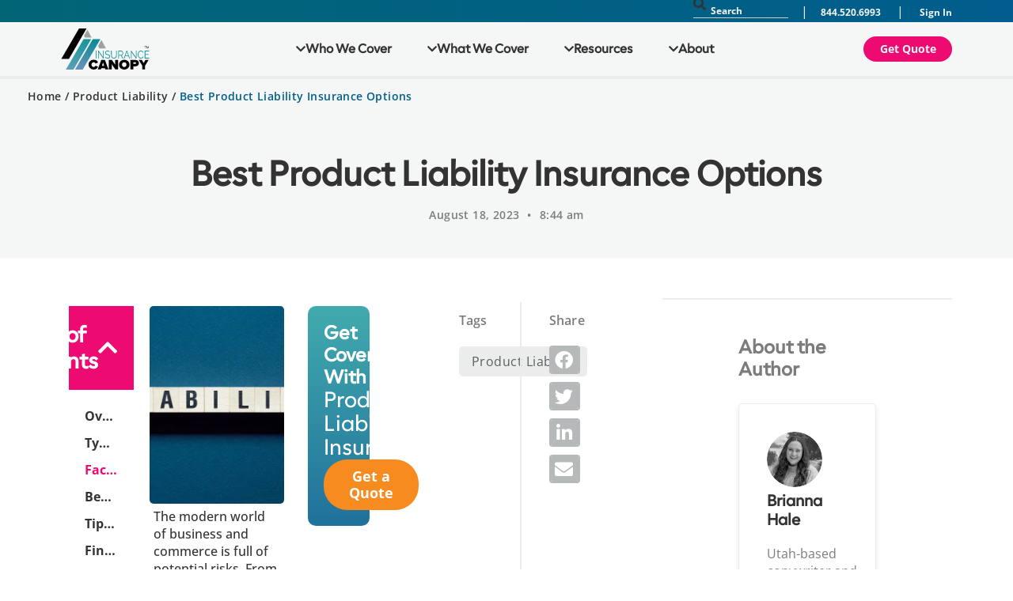

--- FILE ---
content_type: text/html; charset=UTF-8
request_url: https://www.insurancecanopy.com/blog/best-product-liability-insurance
body_size: 359453
content:
<!doctype html>
<html lang="en-US" prefix="og: https://ogp.me/ns#">
<head><script data-no-optimize="1">var litespeed_docref=sessionStorage.getItem("litespeed_docref");litespeed_docref&&(Object.defineProperty(document,"referrer",{get:function(){return litespeed_docref}}),sessionStorage.removeItem("litespeed_docref"));</script>
	<meta charset="UTF-8">
	<meta name="viewport" content="width=device-width, initial-scale=1">
	<link rel="profile" href="https://gmpg.org/xfn/11">
		<style>img:is([sizes="auto" i], [sizes^="auto," i]) { contain-intrinsic-size: 3000px 1500px }</style>
	
<!-- Search Engine Optimization by Rank Math PRO - https://rankmath.com/ -->
<title>Best Product Liability Insurance - Insurance Canopy</title>
<meta name="description" content="The modern world of business and commerce is full of potential risks. From the products you sell to the services you provide, it&#039;s only a matter of time"/>
<meta name="robots" content="follow, index, max-snippet:-1, max-video-preview:-1, max-image-preview:large"/>
<link rel="canonical" href="https://www.insurancecanopy.com/blog/best-product-liability-insurance" />
<meta property="og:locale" content="en_US" />
<meta property="og:type" content="article" />
<meta property="og:title" content="Best Product Liability Insurance - Insurance Canopy" />
<meta property="og:description" content="The modern world of business and commerce is full of potential risks. From the products you sell to the services you provide, it&#039;s only a matter of time" />
<meta property="og:url" content="https://www.insurancecanopy.com/blog/best-product-liability-insurance" />
<meta property="og:site_name" content="Insurance Canopy" />
<meta property="article:publisher" content="https://www.facebook.com/insurancecanopy/" />
<meta property="article:tag" content="Product Liability" />
<meta property="article:section" content="Product Liability" />
<meta property="og:updated_time" content="2025-07-08T14:12:34-06:00" />
<meta property="og:image" content="https://images.insurancecanopy.com/u/2023/08/07155328/best-product-liability-insurance-options-HERO-8-7-2023.jpg" />
<meta property="og:image:secure_url" content="https://images.insurancecanopy.com/u/2023/08/07155328/best-product-liability-insurance-options-HERO-8-7-2023.jpg" />
<meta property="og:image:width" content="1484" />
<meta property="og:image:height" content="880" />
<meta property="og:image:alt" content="letter blocks spell out the word, LIABILITY, for an article that will cover the Best product liability insurance options." />
<meta property="og:image:type" content="image/jpeg" />
<meta property="article:published_time" content="2023-08-18T08:44:00-06:00" />
<meta property="article:modified_time" content="2025-07-08T14:12:34-06:00" />
<meta name="twitter:card" content="summary_large_image" />
<meta name="twitter:title" content="Best Product Liability Insurance - Insurance Canopy" />
<meta name="twitter:description" content="The modern world of business and commerce is full of potential risks. From the products you sell to the services you provide, it&#039;s only a matter of time" />
<meta name="twitter:image" content="https://images.insurancecanopy.com/u/2023/08/07155328/best-product-liability-insurance-options-HERO-8-7-2023.jpg" />
<meta name="twitter:label1" content="Written by" />
<meta name="twitter:data1" content="Brianna Hale" />
<meta name="twitter:label2" content="Time to read" />
<meta name="twitter:data2" content="7 minutes" />
<script type="application/ld+json" class="rank-math-schema-pro">{"@context":"https://schema.org","@graph":[{"@type":"Organization","@id":"https://www.insurancecanopy.com/#organization","name":"Insurance Canopy","sameAs":["https://www.facebook.com/insurancecanopy/"],"logo":{"@type":"ImageObject","@id":"https://www.insurancecanopy.com/#logo","url":"https://images.insurancecanopy.com/u/2025/05/19145431/Canopy-Gradient-TM.svg","contentUrl":"https://images.insurancecanopy.com/u/2025/05/19145431/Canopy-Gradient-TM.svg","caption":"Insurance Canopy","inLanguage":"en-US"}},{"@type":"WebSite","@id":"https://www.insurancecanopy.com/#website","url":"https://www.insurancecanopy.com","name":"Insurance Canopy","publisher":{"@id":"https://www.insurancecanopy.com/#organization"},"inLanguage":"en-US"},{"@type":"ImageObject","@id":"https://images.insurancecanopy.com/u/2023/08/07155328/best-product-liability-insurance-options-HERO-8-7-2023.jpg?strip=all","url":"https://images.insurancecanopy.com/u/2023/08/07155328/best-product-liability-insurance-options-HERO-8-7-2023.jpg?strip=all","width":"1484","height":"880","caption":"letter blocks spell out the word, LIABILITY, for an article that will cover the Best product liability insurance options.","inLanguage":"en-US"},{"@type":"BreadcrumbList","@id":"https://www.insurancecanopy.com/blog/best-product-liability-insurance#breadcrumb","itemListElement":[{"@type":"ListItem","position":"1","item":{"@id":"https://www.insurancecanopy.com","name":"Home"}},{"@type":"ListItem","position":"2","item":{"@id":"https://www.insurancecanopy.com/category/blog/product-liability","name":"Product Liability"}},{"@type":"ListItem","position":"3","item":{"@id":"https://www.insurancecanopy.com/blog/best-product-liability-insurance","name":"Best Product Liability Insurance Options"}}]},{"@type":"WebPage","@id":"https://www.insurancecanopy.com/blog/best-product-liability-insurance#webpage","url":"https://www.insurancecanopy.com/blog/best-product-liability-insurance","name":"Best Product Liability Insurance - Insurance Canopy","datePublished":"2023-08-18T08:44:00-06:00","dateModified":"2025-07-08T14:12:34-06:00","isPartOf":{"@id":"https://www.insurancecanopy.com/#website"},"primaryImageOfPage":{"@id":"https://images.insurancecanopy.com/u/2023/08/07155328/best-product-liability-insurance-options-HERO-8-7-2023.jpg?strip=all"},"inLanguage":"en-US","breadcrumb":{"@id":"https://www.insurancecanopy.com/blog/best-product-liability-insurance#breadcrumb"}},{"@type":"Person","@id":"https://www.insurancecanopy.com/blog/best-product-liability-insurance#author","name":"Brianna Hale","image":{"@type":"ImageObject","@id":"https://images.insurancecanopy.com/u/2024/05/14145456/Brianna-Hale-1.webp?strip=all&amp;resize=96%2C96","url":"https://images.insurancecanopy.com/u/2024/05/14145456/Brianna-Hale-1.webp?strip=all&amp;resize=96%2C96","caption":"Brianna Hale","inLanguage":"en-US"},"worksFor":{"@id":"https://www.insurancecanopy.com/#organization"}},{"@type":"BlogPosting","headline":"Best Product Liability Insurance - Insurance Canopy","datePublished":"2023-08-18T08:44:00-06:00","dateModified":"2025-07-08T14:12:34-06:00","articleSection":"Product Liability","author":{"@id":"https://www.insurancecanopy.com/blog/best-product-liability-insurance#author","name":"Brianna Hale"},"publisher":{"@id":"https://www.insurancecanopy.com/#organization"},"description":"The modern world of business and commerce is full of potential risks. From the products you sell to the services you provide, it&#039;s only a matter of time","name":"Best Product Liability Insurance - Insurance Canopy","@id":"https://www.insurancecanopy.com/blog/best-product-liability-insurance#richSnippet","isPartOf":{"@id":"https://www.insurancecanopy.com/blog/best-product-liability-insurance#webpage"},"image":{"@id":"https://images.insurancecanopy.com/u/2023/08/07155328/best-product-liability-insurance-options-HERO-8-7-2023.jpg?strip=all"},"inLanguage":"en-US","mainEntityOfPage":{"@id":"https://www.insurancecanopy.com/blog/best-product-liability-insurance#webpage"}}]}</script>
<!-- /Rank Math WordPress SEO plugin -->

<link rel='dns-prefetch' href='//images.insurancecanopy.com' />
<link rel='preconnect' href='//images.insurancecanopy.com' />
<link rel="alternate" type="application/rss+xml" title="Insurance Canopy &raquo; Feed" href="https://www.insurancecanopy.com/feed" />
<link rel="alternate" type="application/rss+xml" title="Insurance Canopy &raquo; Comments Feed" href="https://www.insurancecanopy.com/comments/feed" />

<link data-optimized="1" rel='stylesheet' id='mpp_gutenberg-css' href='https://www.insurancecanopy.com/wp-content/litespeed/css/8e59184da80da7d402b23bd8fb9fee25.css?ver=fee25' media='all' />
<style id='global-styles-inline-css'>
:root{--wp--preset--aspect-ratio--square: 1;--wp--preset--aspect-ratio--4-3: 4/3;--wp--preset--aspect-ratio--3-4: 3/4;--wp--preset--aspect-ratio--3-2: 3/2;--wp--preset--aspect-ratio--2-3: 2/3;--wp--preset--aspect-ratio--16-9: 16/9;--wp--preset--aspect-ratio--9-16: 9/16;--wp--preset--color--black: #000000;--wp--preset--color--cyan-bluish-gray: #abb8c3;--wp--preset--color--white: #ffffff;--wp--preset--color--pale-pink: #f78da7;--wp--preset--color--vivid-red: #cf2e2e;--wp--preset--color--luminous-vivid-orange: #ff6900;--wp--preset--color--luminous-vivid-amber: #fcb900;--wp--preset--color--light-green-cyan: #7bdcb5;--wp--preset--color--vivid-green-cyan: #00d084;--wp--preset--color--pale-cyan-blue: #8ed1fc;--wp--preset--color--vivid-cyan-blue: #0693e3;--wp--preset--color--vivid-purple: #9b51e0;--wp--preset--gradient--vivid-cyan-blue-to-vivid-purple: linear-gradient(135deg,rgba(6,147,227,1) 0%,rgb(155,81,224) 100%);--wp--preset--gradient--light-green-cyan-to-vivid-green-cyan: linear-gradient(135deg,rgb(122,220,180) 0%,rgb(0,208,130) 100%);--wp--preset--gradient--luminous-vivid-amber-to-luminous-vivid-orange: linear-gradient(135deg,rgba(252,185,0,1) 0%,rgba(255,105,0,1) 100%);--wp--preset--gradient--luminous-vivid-orange-to-vivid-red: linear-gradient(135deg,rgba(255,105,0,1) 0%,rgb(207,46,46) 100%);--wp--preset--gradient--very-light-gray-to-cyan-bluish-gray: linear-gradient(135deg,rgb(238,238,238) 0%,rgb(169,184,195) 100%);--wp--preset--gradient--cool-to-warm-spectrum: linear-gradient(135deg,rgb(74,234,220) 0%,rgb(151,120,209) 20%,rgb(207,42,186) 40%,rgb(238,44,130) 60%,rgb(251,105,98) 80%,rgb(254,248,76) 100%);--wp--preset--gradient--blush-light-purple: linear-gradient(135deg,rgb(255,206,236) 0%,rgb(152,150,240) 100%);--wp--preset--gradient--blush-bordeaux: linear-gradient(135deg,rgb(254,205,165) 0%,rgb(254,45,45) 50%,rgb(107,0,62) 100%);--wp--preset--gradient--luminous-dusk: linear-gradient(135deg,rgb(255,203,112) 0%,rgb(199,81,192) 50%,rgb(65,88,208) 100%);--wp--preset--gradient--pale-ocean: linear-gradient(135deg,rgb(255,245,203) 0%,rgb(182,227,212) 50%,rgb(51,167,181) 100%);--wp--preset--gradient--electric-grass: linear-gradient(135deg,rgb(202,248,128) 0%,rgb(113,206,126) 100%);--wp--preset--gradient--midnight: linear-gradient(135deg,rgb(2,3,129) 0%,rgb(40,116,252) 100%);--wp--preset--font-size--small: 13px;--wp--preset--font-size--medium: 20px;--wp--preset--font-size--large: 36px;--wp--preset--font-size--x-large: 42px;--wp--preset--spacing--20: 0.44rem;--wp--preset--spacing--30: 0.67rem;--wp--preset--spacing--40: 1rem;--wp--preset--spacing--50: 1.5rem;--wp--preset--spacing--60: 2.25rem;--wp--preset--spacing--70: 3.38rem;--wp--preset--spacing--80: 5.06rem;--wp--preset--shadow--natural: 6px 6px 9px rgba(0, 0, 0, 0.2);--wp--preset--shadow--deep: 12px 12px 50px rgba(0, 0, 0, 0.4);--wp--preset--shadow--sharp: 6px 6px 0px rgba(0, 0, 0, 0.2);--wp--preset--shadow--outlined: 6px 6px 0px -3px rgba(255, 255, 255, 1), 6px 6px rgba(0, 0, 0, 1);--wp--preset--shadow--crisp: 6px 6px 0px rgba(0, 0, 0, 1);}:root { --wp--style--global--content-size: 800px;--wp--style--global--wide-size: 1200px; }:where(body) { margin: 0; }.wp-site-blocks > .alignleft { float: left; margin-right: 2em; }.wp-site-blocks > .alignright { float: right; margin-left: 2em; }.wp-site-blocks > .aligncenter { justify-content: center; margin-left: auto; margin-right: auto; }:where(.wp-site-blocks) > * { margin-block-start: 24px; margin-block-end: 0; }:where(.wp-site-blocks) > :first-child { margin-block-start: 0; }:where(.wp-site-blocks) > :last-child { margin-block-end: 0; }:root { --wp--style--block-gap: 24px; }:root :where(.is-layout-flow) > :first-child{margin-block-start: 0;}:root :where(.is-layout-flow) > :last-child{margin-block-end: 0;}:root :where(.is-layout-flow) > *{margin-block-start: 24px;margin-block-end: 0;}:root :where(.is-layout-constrained) > :first-child{margin-block-start: 0;}:root :where(.is-layout-constrained) > :last-child{margin-block-end: 0;}:root :where(.is-layout-constrained) > *{margin-block-start: 24px;margin-block-end: 0;}:root :where(.is-layout-flex){gap: 24px;}:root :where(.is-layout-grid){gap: 24px;}.is-layout-flow > .alignleft{float: left;margin-inline-start: 0;margin-inline-end: 2em;}.is-layout-flow > .alignright{float: right;margin-inline-start: 2em;margin-inline-end: 0;}.is-layout-flow > .aligncenter{margin-left: auto !important;margin-right: auto !important;}.is-layout-constrained > .alignleft{float: left;margin-inline-start: 0;margin-inline-end: 2em;}.is-layout-constrained > .alignright{float: right;margin-inline-start: 2em;margin-inline-end: 0;}.is-layout-constrained > .aligncenter{margin-left: auto !important;margin-right: auto !important;}.is-layout-constrained > :where(:not(.alignleft):not(.alignright):not(.alignfull)){max-width: var(--wp--style--global--content-size);margin-left: auto !important;margin-right: auto !important;}.is-layout-constrained > .alignwide{max-width: var(--wp--style--global--wide-size);}body .is-layout-flex{display: flex;}.is-layout-flex{flex-wrap: wrap;align-items: center;}.is-layout-flex > :is(*, div){margin: 0;}body .is-layout-grid{display: grid;}.is-layout-grid > :is(*, div){margin: 0;}body{padding-top: 0px;padding-right: 0px;padding-bottom: 0px;padding-left: 0px;}a:where(:not(.wp-element-button)){text-decoration: underline;}:root :where(.wp-element-button, .wp-block-button__link){background-color: #32373c;border-width: 0;color: #fff;font-family: inherit;font-size: inherit;line-height: inherit;padding: calc(0.667em + 2px) calc(1.333em + 2px);text-decoration: none;}.has-black-color{color: var(--wp--preset--color--black) !important;}.has-cyan-bluish-gray-color{color: var(--wp--preset--color--cyan-bluish-gray) !important;}.has-white-color{color: var(--wp--preset--color--white) !important;}.has-pale-pink-color{color: var(--wp--preset--color--pale-pink) !important;}.has-vivid-red-color{color: var(--wp--preset--color--vivid-red) !important;}.has-luminous-vivid-orange-color{color: var(--wp--preset--color--luminous-vivid-orange) !important;}.has-luminous-vivid-amber-color{color: var(--wp--preset--color--luminous-vivid-amber) !important;}.has-light-green-cyan-color{color: var(--wp--preset--color--light-green-cyan) !important;}.has-vivid-green-cyan-color{color: var(--wp--preset--color--vivid-green-cyan) !important;}.has-pale-cyan-blue-color{color: var(--wp--preset--color--pale-cyan-blue) !important;}.has-vivid-cyan-blue-color{color: var(--wp--preset--color--vivid-cyan-blue) !important;}.has-vivid-purple-color{color: var(--wp--preset--color--vivid-purple) !important;}.has-black-background-color{background-color: var(--wp--preset--color--black) !important;}.has-cyan-bluish-gray-background-color{background-color: var(--wp--preset--color--cyan-bluish-gray) !important;}.has-white-background-color{background-color: var(--wp--preset--color--white) !important;}.has-pale-pink-background-color{background-color: var(--wp--preset--color--pale-pink) !important;}.has-vivid-red-background-color{background-color: var(--wp--preset--color--vivid-red) !important;}.has-luminous-vivid-orange-background-color{background-color: var(--wp--preset--color--luminous-vivid-orange) !important;}.has-luminous-vivid-amber-background-color{background-color: var(--wp--preset--color--luminous-vivid-amber) !important;}.has-light-green-cyan-background-color{background-color: var(--wp--preset--color--light-green-cyan) !important;}.has-vivid-green-cyan-background-color{background-color: var(--wp--preset--color--vivid-green-cyan) !important;}.has-pale-cyan-blue-background-color{background-color: var(--wp--preset--color--pale-cyan-blue) !important;}.has-vivid-cyan-blue-background-color{background-color: var(--wp--preset--color--vivid-cyan-blue) !important;}.has-vivid-purple-background-color{background-color: var(--wp--preset--color--vivid-purple) !important;}.has-black-border-color{border-color: var(--wp--preset--color--black) !important;}.has-cyan-bluish-gray-border-color{border-color: var(--wp--preset--color--cyan-bluish-gray) !important;}.has-white-border-color{border-color: var(--wp--preset--color--white) !important;}.has-pale-pink-border-color{border-color: var(--wp--preset--color--pale-pink) !important;}.has-vivid-red-border-color{border-color: var(--wp--preset--color--vivid-red) !important;}.has-luminous-vivid-orange-border-color{border-color: var(--wp--preset--color--luminous-vivid-orange) !important;}.has-luminous-vivid-amber-border-color{border-color: var(--wp--preset--color--luminous-vivid-amber) !important;}.has-light-green-cyan-border-color{border-color: var(--wp--preset--color--light-green-cyan) !important;}.has-vivid-green-cyan-border-color{border-color: var(--wp--preset--color--vivid-green-cyan) !important;}.has-pale-cyan-blue-border-color{border-color: var(--wp--preset--color--pale-cyan-blue) !important;}.has-vivid-cyan-blue-border-color{border-color: var(--wp--preset--color--vivid-cyan-blue) !important;}.has-vivid-purple-border-color{border-color: var(--wp--preset--color--vivid-purple) !important;}.has-vivid-cyan-blue-to-vivid-purple-gradient-background{background: var(--wp--preset--gradient--vivid-cyan-blue-to-vivid-purple) !important;}.has-light-green-cyan-to-vivid-green-cyan-gradient-background{background: var(--wp--preset--gradient--light-green-cyan-to-vivid-green-cyan) !important;}.has-luminous-vivid-amber-to-luminous-vivid-orange-gradient-background{background: var(--wp--preset--gradient--luminous-vivid-amber-to-luminous-vivid-orange) !important;}.has-luminous-vivid-orange-to-vivid-red-gradient-background{background: var(--wp--preset--gradient--luminous-vivid-orange-to-vivid-red) !important;}.has-very-light-gray-to-cyan-bluish-gray-gradient-background{background: var(--wp--preset--gradient--very-light-gray-to-cyan-bluish-gray) !important;}.has-cool-to-warm-spectrum-gradient-background{background: var(--wp--preset--gradient--cool-to-warm-spectrum) !important;}.has-blush-light-purple-gradient-background{background: var(--wp--preset--gradient--blush-light-purple) !important;}.has-blush-bordeaux-gradient-background{background: var(--wp--preset--gradient--blush-bordeaux) !important;}.has-luminous-dusk-gradient-background{background: var(--wp--preset--gradient--luminous-dusk) !important;}.has-pale-ocean-gradient-background{background: var(--wp--preset--gradient--pale-ocean) !important;}.has-electric-grass-gradient-background{background: var(--wp--preset--gradient--electric-grass) !important;}.has-midnight-gradient-background{background: var(--wp--preset--gradient--midnight) !important;}.has-small-font-size{font-size: var(--wp--preset--font-size--small) !important;}.has-medium-font-size{font-size: var(--wp--preset--font-size--medium) !important;}.has-large-font-size{font-size: var(--wp--preset--font-size--large) !important;}.has-x-large-font-size{font-size: var(--wp--preset--font-size--x-large) !important;}
:root :where(.wp-block-pullquote){font-size: 1.5em;line-height: 1.6;}
</style>
<link data-optimized="1" rel='stylesheet' id='cwt-styles-css' href='https://www.insurancecanopy.com/wp-content/litespeed/css/895b877adc3b7c5687db68cd80cae58b.css?ver=ae58b' media='all' />
<link data-optimized="1" rel='stylesheet' id='wp-review-slider-pro-public_combine-css' href='https://www.insurancecanopy.com/wp-content/litespeed/css/f4d3a453276008e18721446cf54ac1ac.css?ver=ac1ac' media='all' />
<link data-optimized="1" rel='stylesheet' id='hello-elementor-css' href='https://www.insurancecanopy.com/wp-content/litespeed/css/4ff69996a308f9a9fd66dbb796db2fa2.css?ver=b2fa2' media='all' />
<link data-optimized="1" rel='stylesheet' id='hello-elementor-theme-style-css' href='https://www.insurancecanopy.com/wp-content/litespeed/css/160ad61fe9d4d8f464d6d4d9c186a4a9.css?ver=6a4a9' media='all' />
<link data-optimized="1" rel='stylesheet' id='hello-elementor-header-footer-css' href='https://www.insurancecanopy.com/wp-content/litespeed/css/0ccb0972ddada651187e653d8b156eea.css?ver=56eea' media='all' />
<link data-optimized="1" rel='stylesheet' id='elementor-frontend-css' href='https://www.insurancecanopy.com/wp-content/litespeed/css/2ea02abafef93b39163b692045dbe30c.css?ver=be30c' media='all' />
<link data-optimized="1" rel='stylesheet' id='elementor-post-5-css' href='https://www.insurancecanopy.com/wp-content/litespeed/css/7704c5220892ce17b07312e969a48b50.css?ver=48b50' media='all' />
<link data-optimized="1" rel='stylesheet' id='widget-search-css' href='https://www.insurancecanopy.com/wp-content/litespeed/css/9b1c3bc9dbe11a5a95cdf1239dab10b5.css?ver=b10b5' media='all' />
<link data-optimized="1" rel='stylesheet' id='widget-image-css' href='https://www.insurancecanopy.com/wp-content/litespeed/css/4f8b586366777d069e18fa15bf81aed2.css?ver=1aed2' media='all' />
<link data-optimized="1" rel='stylesheet' id='widget-heading-css' href='https://www.insurancecanopy.com/wp-content/litespeed/css/2753b1ee0020a3bcdbf865494aa88482.css?ver=88482' media='all' />
<link data-optimized="1" rel='stylesheet' id='widget-mega-menu-css' href='https://www.insurancecanopy.com/wp-content/litespeed/css/3454fe1c73a1d2bb870bbc0bab26d040.css?ver=6d040' media='all' />
<link data-optimized="1" rel='stylesheet' id='e-sticky-css' href='https://www.insurancecanopy.com/wp-content/litespeed/css/90d82a1208cb622aae775a0c476ae18b.css?ver=ae18b' media='all' />
<link data-optimized="1" rel='stylesheet' id='widget-social-icons-css' href='https://www.insurancecanopy.com/wp-content/litespeed/css/c857711ac1f8c6b6795b3700ff4c011c.css?ver=c011c' media='all' />
<link data-optimized="1" rel='stylesheet' id='e-apple-webkit-css' href='https://www.insurancecanopy.com/wp-content/litespeed/css/9f3f7e763e3308f8756f7a86a620664a.css?ver=0664a' media='all' />
<link data-optimized="1" rel='stylesheet' id='widget-progress-tracker-css' href='https://www.insurancecanopy.com/wp-content/litespeed/css/239961f69afd0fb716da5c202e6486e5.css?ver=486e5' media='all' />
<link data-optimized="1" rel='stylesheet' id='widget-post-info-css' href='https://www.insurancecanopy.com/wp-content/litespeed/css/705e6d36a9b6c5c37c436e4f6156429b.css?ver=6429b' media='all' />
<link data-optimized="1" rel='stylesheet' id='widget-icon-list-css' href='https://www.insurancecanopy.com/wp-content/litespeed/css/234007ce81fc6bfba502b03d64c39973.css?ver=39973' media='all' />
<link data-optimized="1" rel='stylesheet' id='elementor-icons-shared-0-css' href='https://www.insurancecanopy.com/wp-content/litespeed/css/5390cccb93428c286ee006da968a2e6b.css?ver=a2e6b' media='all' />
<link data-optimized="1" rel='stylesheet' id='elementor-icons-fa-regular-css' href='https://www.insurancecanopy.com/wp-content/litespeed/css/c28739ebcacf59aced8e6e3af633bac0.css?ver=3bac0' media='all' />
<link data-optimized="1" rel='stylesheet' id='elementor-icons-fa-solid-css' href='https://www.insurancecanopy.com/wp-content/litespeed/css/d762ec0f97408abce475752d5053fa08.css?ver=3fa08' media='all' />
<link data-optimized="1" rel='stylesheet' id='widget-table-of-contents-css' href='https://www.insurancecanopy.com/wp-content/litespeed/css/faf94e648877456c523a9f09a327a6d3.css?ver=7a6d3' media='all' />
<link data-optimized="1" rel='stylesheet' id='widget-share-buttons-css' href='https://www.insurancecanopy.com/wp-content/litespeed/css/8385c4ce94b575aedbc15382a61559f1.css?ver=559f1' media='all' />
<link data-optimized="1" rel='stylesheet' id='elementor-icons-fa-brands-css' href='https://www.insurancecanopy.com/wp-content/litespeed/css/91baf7ee79254be65b0dadea3509c4ff.css?ver=9c4ff' media='all' />
<link data-optimized="1" rel='stylesheet' id='widget-author-box-css' href='https://www.insurancecanopy.com/wp-content/litespeed/css/d2469a8525073bb9fd0cce28327c9ecd.css?ver=c9ecd' media='all' />
<link data-optimized="1" rel='stylesheet' id='widget-posts-css' href='https://www.insurancecanopy.com/wp-content/litespeed/css/a8785a69fb0c012c99a7798112288888.css?ver=88888' media='all' />
<link data-optimized="1" rel='stylesheet' id='widget-divider-css' href='https://www.insurancecanopy.com/wp-content/litespeed/css/da4efeac2f4948c9038315f062ac661c.css?ver=c661c' media='all' />
<link data-optimized="1" rel='stylesheet' id='e-animation-slideInRight-css' href='https://www.insurancecanopy.com/wp-content/litespeed/css/79b0dee4f7e87893e3b2d6b294bb8f55.css?ver=b8f55' media='all' />
<link data-optimized="1" rel='stylesheet' id='e-popup-css' href='https://www.insurancecanopy.com/wp-content/litespeed/css/3bcac93b90333066862c7e2be09f3db7.css?ver=f3db7' media='all' />
<link data-optimized="1" rel='stylesheet' id='elementor-icons-css' href='https://www.insurancecanopy.com/wp-content/litespeed/css/8aecec7f4b9066852308d8aafbb77ab7.css?ver=77ab7' media='all' />
<link data-optimized="1" rel='stylesheet' id='uael-frontend-css' href='https://www.insurancecanopy.com/wp-content/litespeed/css/48b2f6ff532c162f00a465d335766a28.css?ver=66a28' media='all' />
<link data-optimized="1" rel='stylesheet' id='uael-teammember-social-icons-css' href='https://www.insurancecanopy.com/wp-content/litespeed/css/c857711ac1f8c6b6795b3700ff4c011c.css?ver=c011c' media='all' />
<link data-optimized="1" rel='stylesheet' id='uael-social-share-icons-brands-css' href='https://www.insurancecanopy.com/wp-content/litespeed/css/fb654d9c4dfdd68153e2b912d078f6ce.css?ver=8f6ce' media='all' />
<link data-optimized="1" rel='stylesheet' id='uael-social-share-icons-fontawesome-css' href='https://www.insurancecanopy.com/wp-content/litespeed/css/5bd3764f5be138c54ac2fc1f4f42a84b.css?ver=2a84b' media='all' />
<link data-optimized="1" rel='stylesheet' id='uael-nav-menu-icons-css' href='https://www.insurancecanopy.com/wp-content/litespeed/css/52e4bd3d6a4b4d681dc67e2acb891f2b.css?ver=91f2b' media='all' />
<link data-optimized="1" rel='stylesheet' id='font-awesome-5-all-css' href='https://www.insurancecanopy.com/wp-content/litespeed/css/ddac56f0bdda1c061efb3190ffcbd515.css?ver=bd515' media='all' />
<link data-optimized="1" rel='stylesheet' id='font-awesome-4-shim-css' href='https://www.insurancecanopy.com/wp-content/litespeed/css/c7219a65abe5bbc2ce1740a6f9327e7e.css?ver=27e7e' media='all' />
<link data-optimized="1" rel='stylesheet' id='elementor-post-43319-css' href='https://www.insurancecanopy.com/wp-content/litespeed/css/950aa7a7f40b75925cef1f25be46fdfa.css?ver=6fdfa' media='all' />
<link data-optimized="1" rel='stylesheet' id='elementor-post-100184-css' href='https://www.insurancecanopy.com/wp-content/litespeed/css/24724876c185fdbc1a9dcfec345e38c1.css?ver=e38c1' media='all' />
<link data-optimized="1" rel='stylesheet' id='elementor-post-91290-css' href='https://www.insurancecanopy.com/wp-content/litespeed/css/b198b802fb10c1a3cadb84fd6d97bc29.css?ver=7bc29' media='all' />
<link data-optimized="1" rel='stylesheet' id='elementor-post-5505-css' href='https://www.insurancecanopy.com/wp-content/litespeed/css/a39c4a054ff0f756408e1091092dc9d9.css?ver=dc9d9' media='all' />
<link data-optimized="1" rel='stylesheet' id='elementor-post-100294-css' href='https://www.insurancecanopy.com/wp-content/litespeed/css/d1f9cfea2cd2b03d2e9bdbd4341d8dcc.css?ver=d8dcc' media='all' />
<link data-optimized="1" rel='stylesheet' id='elementor-post-100014-css' href='https://www.insurancecanopy.com/wp-content/litespeed/css/6af99f20f77e891a65f471e4f6696130.css?ver=96130' media='all' />
<link data-optimized="1" rel='stylesheet' id='elementor-post-100011-css' href='https://www.insurancecanopy.com/wp-content/litespeed/css/18c089e0969a1e6d2a5efe2ab7b0fbb6.css?ver=0fbb6' media='all' />
<link data-optimized="1" rel='stylesheet' id='elementor-post-100007-css' href='https://www.insurancecanopy.com/wp-content/litespeed/css/67a0ef12ff8f48cec6eba2accd267e16.css?ver=67e16' media='all' />
<link data-optimized="1" rel='stylesheet' id='elementor-post-100004-css' href='https://www.insurancecanopy.com/wp-content/litespeed/css/9f358bd4da0a0e9a15a5bfe4d5cfc4bf.css?ver=fc4bf' media='all' />
<link data-optimized="1" rel='stylesheet' id='elementor-post-100001-css' href='https://www.insurancecanopy.com/wp-content/litespeed/css/efe77f88213ce2b143d9ba823c4c9d44.css?ver=c9d44' media='all' />
<link data-optimized="1" rel='stylesheet' id='elementor-post-99998-css' href='https://www.insurancecanopy.com/wp-content/litespeed/css/3a93eea7a99e45e0344e109f9e9e932e.css?ver=e932e' media='all' />
<link data-optimized="1" rel='stylesheet' id='elementor-post-99995-css' href='https://www.insurancecanopy.com/wp-content/litespeed/css/c3c793711c2797a97119ba99c90913a7.css?ver=913a7' media='all' />
<link data-optimized="1" rel='stylesheet' id='elementor-post-99992-css' href='https://www.insurancecanopy.com/wp-content/litespeed/css/82dbe4388d1be94738d223bbe8ea3697.css?ver=a3697' media='all' />
<link data-optimized="1" rel='stylesheet' id='elementor-post-99989-css' href='https://www.insurancecanopy.com/wp-content/litespeed/css/b5f7c168e5dc1bec1c0e7495fca7b2ec.css?ver=7b2ec' media='all' />
<link data-optimized="1" rel='stylesheet' id='elementor-post-99986-css' href='https://www.insurancecanopy.com/wp-content/litespeed/css/6820053f76fb24418230327ecbd57f64.css?ver=57f64' media='all' />
<link data-optimized="1" rel='stylesheet' id='elementor-post-99982-css' href='https://www.insurancecanopy.com/wp-content/litespeed/css/a31712708665aadc18d7c4a72738bfaa.css?ver=8bfaa' media='all' />
<link data-optimized="1" rel='stylesheet' id='elementor-post-99979-css' href='https://www.insurancecanopy.com/wp-content/litespeed/css/1c1e40a87d3ddd917546058b48b44ea6.css?ver=44ea6' media='all' />
<link data-optimized="1" rel='stylesheet' id='elementor-post-99976-css' href='https://www.insurancecanopy.com/wp-content/litespeed/css/e2bc9367dc7af353519a377c3256dcb3.css?ver=6dcb3' media='all' />
<link data-optimized="1" rel='stylesheet' id='elementor-post-99973-css' href='https://www.insurancecanopy.com/wp-content/litespeed/css/4eb3236619eebca9a987af4d7c350667.css?ver=50667' media='all' />
<link data-optimized="1" rel='stylesheet' id='elementor-post-99970-css' href='https://www.insurancecanopy.com/wp-content/litespeed/css/fd1a13f5fff17be5dca20334481572e6.css?ver=572e6' media='all' />
<link data-optimized="1" rel='stylesheet' id='elementor-post-99967-css' href='https://www.insurancecanopy.com/wp-content/litespeed/css/f1b70c15229aece9d9de4fac37bcde9b.css?ver=cde9b' media='all' />
<link data-optimized="1" rel='stylesheet' id='elementor-post-99958-css' href='https://www.insurancecanopy.com/wp-content/litespeed/css/f09ec9ec31076f11939643cb1e3fbfaa.css?ver=fbfaa' media='all' />
<link data-optimized="1" rel='stylesheet' id='elementor-post-99955-css' href='https://www.insurancecanopy.com/wp-content/litespeed/css/1063fa9d10bacd3c6f7a53b7e60de0e9.css?ver=de0e9' media='all' />
<link data-optimized="1" rel='stylesheet' id='elementor-post-99896-css' href='https://www.insurancecanopy.com/wp-content/litespeed/css/a8bb72bd7d8e684a6fffc38161f5e742.css?ver=5e742' media='all' />
<link data-optimized="1" rel='stylesheet' id='elementor-post-99893-css' href='https://www.insurancecanopy.com/wp-content/litespeed/css/9f115ff48fbde38bdabe21f0a4379988.css?ver=79988' media='all' />
<link data-optimized="1" rel='stylesheet' id='searchwp-live-search-css' href='https://www.insurancecanopy.com/wp-content/litespeed/css/7959d27e27e898226091a642ed71c843.css?ver=1c843' media='all' />
<style id='searchwp-live-search-inline-css'>
.searchwp-live-search-result .searchwp-live-search-result--title a {
  font-size: 16px;
}
.searchwp-live-search-result .searchwp-live-search-result--price {
  font-size: 14px;
}
.searchwp-live-search-result .searchwp-live-search-result--add-to-cart .button {
  font-size: 14px;
}

</style>
<link data-optimized="1" rel='stylesheet' id='searchwp-forms-css' href='https://www.insurancecanopy.com/wp-content/litespeed/css/b31353dd45a2dcf47f2f97d8211e7240.css?ver=e7240' media='all' />
<link data-optimized="1" rel='stylesheet' id='hello-elementor-child-style-css' href='https://www.insurancecanopy.com/wp-content/litespeed/css/c9474aa0cc16fd860ada5e7271c459d7.css?ver=459d7' media='all' />
<link data-optimized="1" rel='stylesheet' id='font-awesome-css' href='https://www.insurancecanopy.com/wp-content/litespeed/css/740561d96ff5089d9310b9ea76d32b22.css?ver=32b22' media='all' />
<link data-optimized="1" rel='stylesheet' id='eael-general-css' href='https://www.insurancecanopy.com/wp-content/litespeed/css/3708aa5628afa528d7c7f2d76ef45931.css?ver=45931' media='all' />
<script src="https://www.insurancecanopy.com/wp-includes/js/jquery/jquery.min.js" id="jquery-core-js"></script>
<script data-optimized="1" src="https://www.insurancecanopy.com/wp-content/litespeed/js/2c7364afcf675918025137a104d9ee4c.js?ver=9ee4c" id="jquery-migrate-js" defer data-deferred="1"></script>
<script data-optimized="1" src="https://www.insurancecanopy.com/wp-content/litespeed/js/d9b5b281fd57759bb470a2baec939e58.js?ver=39e58" id="font-awesome-4-shim-js" defer data-deferred="1"></script>
<script id="ic-menu-config-js-before" src="[data-uri]" defer></script>
<link rel="https://api.w.org/" href="https://www.insurancecanopy.com/wp-json/" /><link rel="alternate" title="JSON" type="application/json" href="https://www.insurancecanopy.com/wp-json/wp/v2/posts/43319" /><link rel="EditURI" type="application/rsd+xml" title="RSD" href="https://www.insurancecanopy.com/xmlrpc.php?rsd" />
<meta name="generator" content="WordPress 6.8.3" />
<link rel='shortlink' href='https://www.insurancecanopy.com/?p=43319' />
<link rel="alternate" title="oEmbed (JSON)" type="application/json+oembed" href="https://www.insurancecanopy.com/wp-json/oembed/1.0/embed?url=https%3A%2F%2Fwww.insurancecanopy.com%2Fblog%2Fbest-product-liability-insurance" />
<link rel="alternate" title="oEmbed (XML)" type="text/xml+oembed" href="https://www.insurancecanopy.com/wp-json/oembed/1.0/embed?url=https%3A%2F%2Fwww.insurancecanopy.com%2Fblog%2Fbest-product-liability-insurance&#038;format=xml" />
<!-- begin Convert Experiences code--><script type="text/javascript" src="//cdn-4.convertexperiments.com/v1/js/10043407-10046391.js?environment=production" defer data-deferred="1"></script><!-- end Convert Experiences code --><meta name="generator" content="Elementor 3.33.2; features: additional_custom_breakpoints; settings: css_print_method-external, google_font-disabled, font_display-auto">
<script src="[data-uri]" defer></script>
<!-- Google Tag Manager -->
<script>(function(w,d,s,l,i){w[l]=w[l]||[];w[l].push({'gtm.start':
new Date().getTime(),event:'gtm.js'});var f=d.getElementsByTagName(s)[0],
j=d.createElement(s),dl=l!='dataLayer'?'&amp;l='+l:'';j.async=true;j.src=
'https://www.googletagmanager.com/gtm.js?id='+i+dl;f.parentNode.insertBefore(j,f);
})(window,document,'script','dataLayer','GTM-WGWRZNV');
	</script>
<!-- End Google Tag Manager -->
			<style>
				.e-con.e-parent:nth-of-type(n+4):not(.e-lazyloaded):not(.e-no-lazyload),
				.e-con.e-parent:nth-of-type(n+4):not(.e-lazyloaded):not(.e-no-lazyload) * {
					background-image: none !important;
				}
				@media screen and (max-height: 1024px) {
					.e-con.e-parent:nth-of-type(n+3):not(.e-lazyloaded):not(.e-no-lazyload),
					.e-con.e-parent:nth-of-type(n+3):not(.e-lazyloaded):not(.e-no-lazyload) * {
						background-image: none !important;
					}
				}
				@media screen and (max-height: 640px) {
					.e-con.e-parent:nth-of-type(n+2):not(.e-lazyloaded):not(.e-no-lazyload),
					.e-con.e-parent:nth-of-type(n+2):not(.e-lazyloaded):not(.e-no-lazyload) * {
						background-image: none !important;
					}
				}
			</style>
			<noscript><style>.lazyload[data-src]{display:none !important;}</style></noscript><style>.lazyload{background-image:none !important;}.lazyload:before{background-image:none !important;}</style><link rel="icon" href="https://images.insurancecanopy.com/u/2025/05/13144050/Canopy-Gradient-logomark.svg" sizes="32x32" />
<link rel="icon" href="https://images.insurancecanopy.com/u/2025/05/13144050/Canopy-Gradient-logomark.svg" sizes="192x192" />
<link rel="apple-touch-icon" href="https://images.insurancecanopy.com/u/2025/05/13144050/Canopy-Gradient-logomark.svg" />
<meta name="msapplication-TileImage" content="https://images.insurancecanopy.com/u/2025/05/13144050/Canopy-Gradient-logomark.svg" />
		<style id="wp-custom-css">
			/* 1) Never show Elementor's per-popup overlays */
.dialog-widget-overlay { display: none !important; }

/* 2) Our single global backdrop (stays on while any popup is open) */
#ep-backdrop {
  position: fixed;
  inset: 0;
  background: rgba(0,0,0,.5);     /* adjust to taste */
  opacity: 0;
  pointer-events: none;
  transition: opacity .18s ease;   /* smooth fade */
  z-index: 999998;                 /* bump higher */
}
#ep-backdrop.is-visible {
  opacity: 1;
  pointer-events: auto;
}

/* 3) Ensure every Elementor modal sits above the backdrop, always */
.elementor-popup-modal {
  position: fixed !important;      /* force them out of document flow */
  z-index: 999999 !important;      /* higher than backdrop and footer */
}
		</style>
		</head>
<body class="wp-singular post-template-default single single-post postid-43319 single-format-standard wp-custom-logo wp-embed-responsive wp-theme-hello-elementor wp-child-theme-hello-theme-child-master hello-elementor-default elementor-default elementor-kit-5 elementor-page elementor-page-43319 elementor-page-5505">

<!-- Google Tag Manager (noscript) -->
<noscript><iframe src="https://www.googletagmanager.com/ns.html?id=GTM-WGWRZNV"
height="0" width="0" style="display:none;visibility:hidden"></iframe></noscript>
<!-- End Google Tag Manager (noscript) -->

<a class="skip-link screen-reader-text" href="#content">Skip to content</a>

		<header data-elementor-type="header" data-elementor-id="100184" class="elementor elementor-100184 elementor-location-header" data-elementor-post-type="elementor_library">
			<div class="elementor-element elementor-element-1cf438d6 e-con-full e-flex e-con e-parent" data-id="1cf438d6" data-element_type="container" data-settings="{&quot;sticky&quot;:&quot;top&quot;,&quot;background_background&quot;:&quot;classic&quot;,&quot;sticky_on&quot;:[&quot;desktop&quot;,&quot;tablet&quot;,&quot;mobile&quot;],&quot;sticky_offset&quot;:0,&quot;sticky_effects_offset&quot;:0,&quot;sticky_anchor_link_offset&quot;:0}">
		<div class="elementor-element elementor-element-3dc5bc36 e-flex e-con-boxed e-con e-child" data-id="3dc5bc36" data-element_type="container" data-settings="{&quot;background_background&quot;:&quot;gradient&quot;}">
					<div class="e-con-inner">
				<div class="elementor-element elementor-element-1d63720b elementor-widget__width-initial search-top-bar-header elementor-widget elementor-widget-search" data-id="1d63720b" data-element_type="widget" data-settings="{&quot;submit_trigger&quot;:&quot;key_enter&quot;,&quot;pagination_type_options&quot;:&quot;none&quot;}" data-widget_type="search.default">
				<div class="elementor-widget-container">
							<search class="e-search hidden" role="search">
			<form class="e-search-form" action="https://www.insurancecanopy.com" method="get">

				
				<label class="e-search-label" for="search-1d63720b">
					<span class="elementor-screen-only">
						Search					</span>
					<i aria-hidden="true" class="fas fa-search"></i>				</label>

				<div class="e-search-input-wrapper">
					<input id="search-1d63720b" placeholder="Search" class="e-search-input" type="search" name="s" value="" autocomplete="on" role="combobox" aria-autocomplete="list" aria-expanded="false" aria-controls="results-1d63720b" aria-haspopup="listbox">
															<output id="results-1d63720b" class="e-search-results-container hide-loader" aria-live="polite" aria-atomic="true" aria-label="Results for search" tabindex="0">
						<div class="e-search-results"></div>
											</output>
									</div>
				
				
				<button class="e-search-submit elementor-screen-only " type="submit" aria-label="Search">
					
									</button>
				<input type="hidden" name="e_search_props" value="1d63720b-100184">
			</form>
		</search>
						</div>
				</div>
				<div class="elementor-element elementor-element-7a8f42ab elementor-widget__width-auto elementor-widget-mobile__width-initial top-bar-link-cluster elementor-widget elementor-widget-html" data-id="7a8f42ab" data-element_type="widget" data-widget_type="html.default">
				<div class="elementor-widget-container">
					<span class="top-bar-spacer">|</span><a class="top-nav-link" href="tel:8445206993">844.520.6993</a> <span class="top-bar-spacer">|</span> <a class="top-nav-link" href="https://app.insurancecanopy.com/dashboard?_gl=1*17hev7p*_gcl_au*MTc4NjIyNzM4Ni4xNzU1NzMxMTUyLjg2MTgwNTY1NC4xNzU4NTY3ODUzLjE3NTg1Njc4NTM.*_ga*MjAzODUwOTYxMi4xNzIxMzI3MDc2*_ga_0NEX6H7W9B*czE3NTg1Njc4MjkkbzE4OCRnMSR0MTc1ODU2ODIxNiRqNjAkbDAkaDYyODA0MTEwOA..">Sign In</a>
				</div>
				</div>
					</div>
				</div>
		<div class="elementor-element elementor-element-329c7f91 e-flex e-con-boxed e-con e-child" data-id="329c7f91" data-element_type="container" data-settings="{&quot;background_background&quot;:&quot;classic&quot;}">
					<div class="e-con-inner">
		<div class="elementor-element elementor-element-4b3b8a6 e-con-full e-flex e-con e-child" data-id="4b3b8a6" data-element_type="container">
				<div class="elementor-element elementor-element-5a8f6823 elementor-widget-tablet__width-inherit elementor-widget elementor-widget-image" data-id="5a8f6823" data-element_type="widget" data-widget_type="image.default">
				<div class="elementor-widget-container">
																<a href="/">
							<img src="https://images.insurancecanopy.com/u/2025/05/19145431/Canopy-Gradient-TM.svg" class=" attachment-large size-large wp-image-85766" alt="Insurance Canopy Gradient logo" />								</a>
															</div>
				</div>
				</div>
		<div class="elementor-element elementor-element-10104af9 e-con-full e-flex e-con e-child" data-id="10104af9" data-element_type="container">
				<div class="elementor-element elementor-element-38cc1f4e elementor-widget__width-inherit e-full_width e-n-menu-layout-horizontal e-n-menu-tablet elementor-widget elementor-widget-n-menu" data-id="38cc1f4e" data-element_type="widget" id="mega-root" data-settings="{&quot;menu_items&quot;:[{&quot;item_title&quot;:&quot;Who We Cover&quot;,&quot;_id&quot;:&quot;5566e2a&quot;,&quot;item_dropdown_content&quot;:&quot;yes&quot;,&quot;item_icon&quot;:{&quot;value&quot;:&quot;fas fa-chevron-down&quot;,&quot;library&quot;:&quot;fa-solid&quot;},&quot;item_link&quot;:{&quot;url&quot;:&quot;&quot;,&quot;is_external&quot;:&quot;&quot;,&quot;nofollow&quot;:&quot;&quot;,&quot;custom_attributes&quot;:&quot;&quot;},&quot;item_icon_active&quot;:{&quot;value&quot;:&quot;&quot;,&quot;library&quot;:&quot;&quot;},&quot;element_id&quot;:&quot;&quot;},{&quot;item_title&quot;:&quot;What We Cover&quot;,&quot;item_dropdown_content&quot;:&quot;yes&quot;,&quot;item_icon&quot;:{&quot;value&quot;:&quot;fas fa-chevron-down&quot;,&quot;library&quot;:&quot;fa-solid&quot;},&quot;_id&quot;:&quot;7ed6951&quot;,&quot;item_link&quot;:{&quot;url&quot;:&quot;&quot;,&quot;is_external&quot;:&quot;&quot;,&quot;nofollow&quot;:&quot;&quot;,&quot;custom_attributes&quot;:&quot;&quot;},&quot;item_icon_active&quot;:{&quot;value&quot;:&quot;&quot;,&quot;library&quot;:&quot;&quot;},&quot;element_id&quot;:&quot;&quot;},{&quot;item_title&quot;:&quot;Resources&quot;,&quot;item_dropdown_content&quot;:&quot;yes&quot;,&quot;item_icon&quot;:{&quot;value&quot;:&quot;fas fa-chevron-down&quot;,&quot;library&quot;:&quot;fa-solid&quot;},&quot;_id&quot;:&quot;3d45ae6&quot;,&quot;item_link&quot;:{&quot;url&quot;:&quot;&quot;,&quot;is_external&quot;:&quot;&quot;,&quot;nofollow&quot;:&quot;&quot;,&quot;custom_attributes&quot;:&quot;&quot;},&quot;item_icon_active&quot;:{&quot;value&quot;:&quot;&quot;,&quot;library&quot;:&quot;&quot;},&quot;element_id&quot;:&quot;&quot;},{&quot;item_title&quot;:&quot;About&quot;,&quot;item_dropdown_content&quot;:&quot;yes&quot;,&quot;item_icon&quot;:{&quot;value&quot;:&quot;fas fa-chevron-down&quot;,&quot;library&quot;:&quot;fa-solid&quot;},&quot;_id&quot;:&quot;9079dac&quot;,&quot;item_link&quot;:{&quot;url&quot;:&quot;&quot;,&quot;is_external&quot;:&quot;&quot;,&quot;nofollow&quot;:&quot;&quot;,&quot;custom_attributes&quot;:&quot;&quot;},&quot;item_icon_active&quot;:{&quot;value&quot;:&quot;&quot;,&quot;library&quot;:&quot;&quot;},&quot;element_id&quot;:&quot;&quot;}],&quot;item_position_horizontal&quot;:&quot;center&quot;,&quot;menu_item_title_distance_from_content&quot;:{&quot;unit&quot;:&quot;px&quot;,&quot;size&quot;:22,&quot;sizes&quot;:[]},&quot;item_position_horizontal_tablet&quot;:&quot;start&quot;,&quot;menu_item_title_distance_from_content_tablet&quot;:{&quot;unit&quot;:&quot;px&quot;,&quot;size&quot;:0,&quot;sizes&quot;:[]},&quot;item_position_horizontal_mobile&quot;:&quot;start&quot;,&quot;open_on&quot;:&quot;click&quot;,&quot;content_width&quot;:&quot;full_width&quot;,&quot;item_layout&quot;:&quot;horizontal&quot;,&quot;horizontal_scroll&quot;:&quot;disable&quot;,&quot;breakpoint_selector&quot;:&quot;tablet&quot;,&quot;menu_item_title_distance_from_content_mobile&quot;:{&quot;unit&quot;:&quot;px&quot;,&quot;size&quot;:&quot;&quot;,&quot;sizes&quot;:[]}}" data-widget_type="mega-menu.default">
				<div class="elementor-widget-container">
							<nav class="e-n-menu" data-widget-number="952" aria-label="Menu">
					<button class="e-n-menu-toggle" id="menu-toggle-952" aria-haspopup="true" aria-expanded="false" aria-controls="menubar-952" aria-label="Menu Toggle">
			<span class="e-n-menu-toggle-icon e-open">
				<i class="eicon-menu-bar"></i>			</span>
			<span class="e-n-menu-toggle-icon e-close">
				<i class="eicon-close"></i>			</span>
		</button>
					<div class="e-n-menu-wrapper" id="menubar-952" aria-labelledby="menu-toggle-952">
				<ul class="e-n-menu-heading">
								<li class="e-n-menu-item">
				<div id="e-n-menu-title-9521" class="e-n-menu-title e-click">
					<div class="e-n-menu-title-container">													<span class="e-n-menu-icon">
								<span class="icon-active"><i aria-hidden="true" class="fas fa-chevron-down"></i></span>
								<span class="icon-inactive"><i aria-hidden="true" class="fas fa-chevron-down"></i></span>
							</span>
												<span class="e-n-menu-title-text">
							Who We Cover						</span>
					</div>											<button id="e-n-menu-dropdown-icon-9521" class="e-n-menu-dropdown-icon e-focus" data-tab-index="1" aria-haspopup="true" aria-expanded="false" aria-controls="e-n-menu-content-9521" >
							<span class="e-n-menu-dropdown-icon-opened">
																<span class="elementor-screen-only">Close Who We Cover</span>
							</span>
							<span class="e-n-menu-dropdown-icon-closed">
																<span class="elementor-screen-only">Open Who We Cover</span>
							</span>
						</button>
									</div>
									<div class="e-n-menu-content">
						<div id="e-n-menu-content-9521 who-we-cover" data-tab-index="1" aria-labelledby="e-n-menu-dropdown-icon-9521" class="elementor-element elementor-element-6ffe663c e-flex e-con-boxed e-con e-child" data-id="6ffe663c" data-element_type="container" data-settings="{&quot;background_background&quot;:&quot;classic&quot;}">
					<div class="e-con-inner">
		<div class="elementor-element elementor-element-4946b81e e-con-full mega-initial e-flex e-con e-child" data-id="4946b81e" data-element_type="container" id="mega-initial">
		<div class="elementor-element elementor-element-383762b5 e-con-full e-flex e-con e-child" data-id="383762b5" data-element_type="container" id="mm-cover">
		<div class="elementor-element elementor-element-283b1cb2 e-con-full e-flex e-con e-child" data-id="283b1cb2" data-element_type="container">
				<div class="elementor-element elementor-element-499d493c elementor-widget elementor-widget-heading" data-id="499d493c" data-element_type="widget" data-widget_type="heading.default">
				<div class="elementor-widget-container">
					<div class="elementor-heading-title elementor-size-default">Popular Industries</div>				</div>
				</div>
				</div>
		<div class="elementor-element elementor-element-1a4104d8 e-con-full e-flex e-con e-child" data-id="1a4104d8" data-element_type="container">
		<div class="elementor-element elementor-element-6bbb80f5 e-con-full e-flex e-con e-child" data-id="6bbb80f5" data-element_type="container">
				<div class="elementor-element elementor-element-6f31ffd4 elementor-widget__width-initial elementor-widget elementor-widget-html" data-id="6f31ffd4" data-element_type="widget" data-widget_type="html.default">
				<div class="elementor-widget-container">
					<ul class="megamenu-nav-listings">
  <li data-template-id="99881" data-title="Desktop Alcohol Service"><a class="mega-nav-related-links" href="#">Alcohol Service <i class="fas fa-angle-right" aria-hidden="true"></i></a></li>
  <li data-template-id="99885" data-title="Desktop Artists &amp; Crafters"><a class="mega-nav-related-links" href="#">Artists &amp; Crafters <i class="fa fa-angle-right" aria-hidden="true"></i></a></li>
  <li data-template-id="99900" data-title="Desktop Beauty &amp; Bodywork"><a class="mega-nav-related-links" href="#">Beauty &amp; Bodywork <i class="fa fa-angle-right" aria-hidden="true"></i></a></li>
  <li data-template-id="99907" data-title="Desktop Cannabis Businesses"><a class="mega-nav-related-links" href="#">Cannabis Businesses <i class="fa fa-angle-right" aria-hidden="true"></i></a></li>
  <li data-template-id="99911" data-title="Desktop Cleaning"><a class="mega-nav-related-links" href="#">Cleaning <i class="fa fa-angle-right" aria-hidden="true"></i></a></li>
  <li data-template-id="99915" data-title="Desktop Consulting"><a class="mega-nav-related-links" href="#">Consulting <i class="fa fa-angle-right" aria-hidden="true"></i></a></li>
  <li data-template-id="99919" data-title="Desktop Educators &amp; Mentors"><a class="mega-nav-related-links" href="#">Educators &amp; Mentors <i class="fa fa-angle-right" aria-hidden="true"></i></a></li>
  <li data-template-id="99923" data-title="Desktop Entertainers"><a class="mega-nav-related-links" href="#">Entertainers <i class="fa fa-angle-right" aria-hidden="true"></i></a></li>
  <li data-template-id="100428" data-title="Desktop Event Organizers"><a class="mega-nav-related-links" href="#">Event Organizers <i class="fa fa-angle-right" aria-hidden="true"></i></a></li>
  <li data-template-id="99931" data-title="Desktop Fitness &amp; Sports"><a class="mega-nav-related-links" href="#">Fitness &amp; Sports <i class="fa fa-angle-right" aria-hidden="true"></i></a></li>
  <li data-template-id="99927" data-title="Desktop Food &amp; Restaurants"><a class="mega-nav-related-links" href="#">Food &amp; Restaurants <i class="fa fa-angle-right" aria-hidden="true"></i></a></li>
  <li data-template-id="99935" data-title="Desktop Health Professionals"><a class="mega-nav-related-links" href="#">Health Professionals <i class="fa fa-angle-right" aria-hidden="true"></i></a></li>
  <li data-template-id="99939" data-title="Desktop Landscaping"><a class="mega-nav-related-links" href="#">Landscaping <i class="fa fa-angle-right" aria-hidden="true"></i></a></li>
  <li data-template-id="99947" data-title="Desktop Pet Care"><a class="mega-nav-related-links" href="#">Pet Care <i class="fa fa-angle-right" aria-hidden="true"></i></a></li>
  <li data-template-id="99951" data-title="Desktop Photo &amp; Video"><a class="mega-nav-related-links" href="#">Photo &amp; Video <i class="fa fa-angle-right" aria-hidden="true"></i></a></li>
  <li data-template-id="99943" data-title="Desktop Product Businesses"><a class="mega-nav-related-links" href="#">Product Businesses <i class="fa fa-angle-right" aria-hidden="true"></i></a></li>
  <li data-template-id="100423" data-title="Desktop Vendors"><a class="mega-nav-related-links" href="#">Vendors <i class="fa fa-angle-right" aria-hidden="true"></i></a></li>
</ul>				</div>
				</div>
				</div>
				</div>
				</div>
		<div class="elementor-element elementor-element-581342fd e-con-full e-flex e-con e-child" data-id="581342fd" data-element_type="container">
				<div class="elementor-element elementor-element-475dd873 elementor-hidden-tablet elementor-hidden-mobile elementor-widget elementor-widget-heading" data-id="475dd873" data-element_type="widget" data-widget_type="heading.default">
				<div class="elementor-widget-container">
					<div class="elementor-heading-title elementor-size-default">Related Links</div>				</div>
				</div>
		<div class="elementor-element elementor-element-2f69e59c e-con-full e-flex e-con e-child" data-id="2f69e59c" data-element_type="container">
				<div class="elementor-element elementor-element-442e3e7c elementor-widget elementor-widget-html" data-id="442e3e7c" data-element_type="widget" data-widget_type="html.default">
				<div class="elementor-widget-container">
					<a class="mega-nav-related-links" href="/small-business-insurance-industry-list">Industry Listing</a><br>

<a class="mega-nav-related-links" href="/about-us">About Us</a><br>
<a class="mega-nav-related-links" href="/contact-us">Contact Us</a>				</div>
				</div>
				</div>
				</div>
		<div class="elementor-element elementor-element-4c8cb4cd e-con-full e-flex e-con e-child" data-id="4c8cb4cd" data-element_type="container">
		<a class="elementor-element elementor-element-1ead6725 e-con-full e-flex e-con e-child" data-id="1ead6725" data-element_type="container" data-settings="{&quot;background_background&quot;:&quot;classic&quot;}" href="/small-business-insurance-industry-list">
				</a>
				<div class="elementor-element elementor-element-7af7baf0 elementor-align-justify elementor-widget__width-inherit elementor-hidden-tablet elementor-hidden-mobile elementor-widget elementor-widget-button" data-id="7af7baf0" data-element_type="widget" data-widget_type="button.default">
				<div class="elementor-widget-container">
									<div class="elementor-button-wrapper">
					<a class="elementor-button elementor-button-link elementor-size-sm" href="/small-business-insurance-industry-list">
						<span class="elementor-button-content-wrapper">
									<span class="elementor-button-text">View All Industries</span>
					</span>
					</a>
				</div>
								</div>
				</div>
				</div>
				</div>
		<div class="elementor-element elementor-element-5653a37d e-con-full mega-drill-overlay mega-drill e-flex e-con e-child" data-id="5653a37d" data-element_type="container" id="mega-drill" data-settings="{&quot;position&quot;:&quot;absolute&quot;,&quot;background_background&quot;:&quot;classic&quot;}">
		<div class="elementor-element elementor-element-4fe4b88d e-con-full drill-slot e-flex e-con e-child" data-id="4fe4b88d" data-element_type="container" id="drill-slot" data-settings="{&quot;background_background&quot;:&quot;classic&quot;}">
				</div>
				</div>
					</div>
				</div>
							</div>
							</li>
					<li class="e-n-menu-item">
				<div id="e-n-menu-title-9522" class="e-n-menu-title e-click">
					<div class="e-n-menu-title-container">													<span class="e-n-menu-icon">
								<span class="icon-active"><i aria-hidden="true" class="fas fa-chevron-down"></i></span>
								<span class="icon-inactive"><i aria-hidden="true" class="fas fa-chevron-down"></i></span>
							</span>
												<span class="e-n-menu-title-text">
							What We Cover						</span>
					</div>											<button id="e-n-menu-dropdown-icon-9522" class="e-n-menu-dropdown-icon e-focus" data-tab-index="2" aria-haspopup="true" aria-expanded="false" aria-controls="e-n-menu-content-9522" >
							<span class="e-n-menu-dropdown-icon-opened">
																<span class="elementor-screen-only">Close What We Cover</span>
							</span>
							<span class="e-n-menu-dropdown-icon-closed">
																<span class="elementor-screen-only">Open What We Cover</span>
							</span>
						</button>
									</div>
									<div class="e-n-menu-content">
						<div id="e-n-menu-content-9522" data-tab-index="2" aria-labelledby="e-n-menu-dropdown-icon-9522" class="elementor-element elementor-element-5f886b12 e-flex e-con-boxed e-con e-child" data-id="5f886b12" data-element_type="container" data-settings="{&quot;background_background&quot;:&quot;classic&quot;}">
					<div class="e-con-inner">
		<div class="elementor-element elementor-element-1a19e38e e-con-full mega-initial e-flex e-con e-child" data-id="1a19e38e" data-element_type="container">
		<div class="elementor-element elementor-element-cf8294f e-con-full e-flex e-con e-child" data-id="cf8294f" data-element_type="container">
		<div class="elementor-element elementor-element-1ebdbef1 e-con-full e-flex e-con e-child" data-id="1ebdbef1" data-element_type="container">
				<div class="elementor-element elementor-element-4b7afe57 elementor-widget elementor-widget-heading" data-id="4b7afe57" data-element_type="widget" data-widget_type="heading.default">
				<div class="elementor-widget-container">
					<div class="elementor-heading-title elementor-size-default">Popular Coverage Types</div>				</div>
				</div>
				</div>
		<div class="elementor-element elementor-element-341ad030 e-con-full e-flex e-con e-child" data-id="341ad030" data-element_type="container">
		<div class="elementor-element elementor-element-73b3268e e-con-full e-flex e-con e-child" data-id="73b3268e" data-element_type="container">
				<div class="elementor-element elementor-element-d113f0f elementor-widget__width-initial elementor-widget elementor-widget-html" data-id="d113f0f" data-element_type="widget" data-widget_type="html.default">
				<div class="elementor-widget-container">
					<ul class="megamenu-nav-listings">
     <li>
         <a class="mega-nav-related-links" href="/commercial-auto-insurance">Commercial Auto</a>
    </li>
    <li>
         <a class="mega-nav-related-links" href="/cyber-liability-insurance">Cyber Liability</a>
    </li>
    <li>
         <a class="mega-nav-related-links" href="/errors-and-omissions-insurance">Errors & Omissions</a>
    </li>
        <li>
         <a class="mega-nav-related-links" href="/event-liability-insurance">Event Liability</a>
    </li>
    <li>
         <a class="mega-nav-related-links" href="/general-liability-insurance">General Liability</a>
    </li>
    <li>
         <a class="mega-nav-related-links" href="/inland-marine-insurance">Inland Marine</a>
    </li>
    <li>
         <a class="mega-nav-related-links" href="/liquor-liability-insurance">Liquor Liability</a>
    </li>
    <li>
         <a class="mega-nav-related-links" href="/product-liability-insurance">Product Liability</a>
    </li>
    <li>
         <a class="mega-nav-related-links" href="/professional-liability-insurance">Professional Liability</a>
    </li>
    <li>
         <a class="mega-nav-related-links" href="/sexual-abuse-molestation-insurance">SAM Liability</a>
    </li>
    <li>
         <a class="mega-nav-related-links" href="/small-business-insurance">Small Business</a>
    </li>
    <li>
         <a class="mega-nav-related-links" href="/surety-bond">Surety Bonds</a>
    </li>
    <li>
         <a class="mega-nav-related-links" href="/cannabis-insurance">THC/CBD Liability</a>
    </li>
    <li>
         <a class="mega-nav-related-links" href="/workers-compensation-insurance">Workers Comp</a>
    </li>
</ul>				</div>
				</div>
				</div>
				</div>
				</div>
		<div class="elementor-element elementor-element-40494a50 e-con-full e-flex e-con e-child" data-id="40494a50" data-element_type="container">
				<div class="elementor-element elementor-element-479a4c72 elementor-hidden-tablet elementor-hidden-mobile elementor-widget elementor-widget-heading" data-id="479a4c72" data-element_type="widget" data-widget_type="heading.default">
				<div class="elementor-widget-container">
					<div class="elementor-heading-title elementor-size-default">Related Links</div>				</div>
				</div>
		<div class="elementor-element elementor-element-381ccc33 e-con-full e-flex e-con e-child" data-id="381ccc33" data-element_type="container">
				<div class="elementor-element elementor-element-3f2c3f91 elementor-widget elementor-widget-html" data-id="3f2c3f91" data-element_type="widget" data-widget_type="html.default">
				<div class="elementor-widget-container">
					<a class="mega-nav-related-links" href="/small-business-insurance-industry-list">Industry Listing</a><br>
<a class="mega-nav-related-links" href="/glossary">Glossary</a><br>
<a class="mega-nav-related-links" href="/product-recall-insurance">Product Recall Insurance</a>				</div>
				</div>
				</div>
				</div>
		<div class="elementor-element elementor-element-47bb3331 e-con-full e-flex e-con e-child" data-id="47bb3331" data-element_type="container">
		<a class="elementor-element elementor-element-688f1639 e-con-full e-flex e-con e-child" data-id="688f1639" data-element_type="container" data-settings="{&quot;background_background&quot;:&quot;classic&quot;}" href="/small-business-insurance-industry-list">
				</a>
				<div class="elementor-element elementor-element-1271d0ea elementor-align-justify elementor-widget__width-inherit elementor-hidden-tablet elementor-hidden-mobile elementor-widget elementor-widget-button" data-id="1271d0ea" data-element_type="widget" data-widget_type="button.default">
				<div class="elementor-widget-container">
									<div class="elementor-button-wrapper">
					<a class="elementor-button elementor-button-link elementor-size-sm" href="/small-business-insurance-industry-list">
						<span class="elementor-button-content-wrapper">
									<span class="elementor-button-text">View All Industries</span>
					</span>
					</a>
				</div>
								</div>
				</div>
				</div>
				</div>
					</div>
				</div>
							</div>
							</li>
					<li class="e-n-menu-item">
				<div id="e-n-menu-title-9523" class="e-n-menu-title e-click">
					<div class="e-n-menu-title-container">													<span class="e-n-menu-icon">
								<span class="icon-active"><i aria-hidden="true" class="fas fa-chevron-down"></i></span>
								<span class="icon-inactive"><i aria-hidden="true" class="fas fa-chevron-down"></i></span>
							</span>
												<span class="e-n-menu-title-text">
							Resources						</span>
					</div>											<button id="e-n-menu-dropdown-icon-9523" class="e-n-menu-dropdown-icon e-focus" data-tab-index="3" aria-haspopup="true" aria-expanded="false" aria-controls="e-n-menu-content-9523" >
							<span class="e-n-menu-dropdown-icon-opened">
																<span class="elementor-screen-only">Close Resources</span>
							</span>
							<span class="e-n-menu-dropdown-icon-closed">
																<span class="elementor-screen-only">Open Resources</span>
							</span>
						</button>
									</div>
									<div class="e-n-menu-content">
						<div id="e-n-menu-content-9523" data-tab-index="3" aria-labelledby="e-n-menu-dropdown-icon-9523" class="elementor-element elementor-element-3cd45136 e-flex e-con-boxed e-con e-child" data-id="3cd45136" data-element_type="container" data-settings="{&quot;background_background&quot;:&quot;classic&quot;}">
					<div class="e-con-inner">
		<div class="elementor-element elementor-element-53ed3251 e-con-full mega-initial e-flex e-con e-child" data-id="53ed3251" data-element_type="container">
		<div class="elementor-element elementor-element-75f0565f e-con-full e-flex e-con e-child" data-id="75f0565f" data-element_type="container">
		<div class="elementor-element elementor-element-4c701494 e-con-full e-flex e-con e-child" data-id="4c701494" data-element_type="container">
				<div class="elementor-element elementor-element-13fb0003 elementor-widget elementor-widget-heading" data-id="13fb0003" data-element_type="widget" data-widget_type="heading.default">
				<div class="elementor-widget-container">
					<div class="elementor-heading-title elementor-size-default">Resource Center</div>				</div>
				</div>
				</div>
		<div class="elementor-element elementor-element-37c361b6 e-con-full e-flex e-con e-child" data-id="37c361b6" data-element_type="container">
		<div class="elementor-element elementor-element-5d0eddd8 e-con-full e-flex e-con e-child" data-id="5d0eddd8" data-element_type="container">
				<div class="elementor-element elementor-element-656d5119 elementor-widget__width-initial elementor-widget elementor-widget-html" data-id="656d5119" data-element_type="widget" data-widget_type="html.default">
				<div class="elementor-widget-container">
					<ul class="megamenu-nav-listings">
     <li>
         <a class="mega-nav-related-links" href="/blog">Blog</a>
    </li>
    <li>
         <a class="mega-nav-related-links" href="/glossary">Insurance Glossary</a>
    </li>
</ul>				</div>
				</div>
				</div>
				</div>
				</div>
		<div class="elementor-element elementor-element-79859a32 e-con-full e-flex e-con e-child" data-id="79859a32" data-element_type="container">
				<div class="elementor-element elementor-element-748f451f elementor-hidden-tablet elementor-hidden-mobile elementor-widget elementor-widget-heading" data-id="748f451f" data-element_type="widget" data-widget_type="heading.default">
				<div class="elementor-widget-container">
					<div class="elementor-heading-title elementor-size-default">Related Links</div>				</div>
				</div>
		<div class="elementor-element elementor-element-3feaa794 e-con-full e-flex e-con e-child" data-id="3feaa794" data-element_type="container">
				<div class="elementor-element elementor-element-25fe52c8 elementor-widget elementor-widget-html" data-id="25fe52c8" data-element_type="widget" data-widget_type="html.default">
				<div class="elementor-widget-container">
					<a class="mega-nav-related-links" href="/general-liability-vs-professional-liability">General vs Professional</a><br>
<a class="mega-nav-related-links" href="/one-day-vendor-insurance">One-Day Event Coverage</a><br>
<a class="mega-nav-related-links" href="/host-liquor-insurance">Liquor Host Insurance</a><br>
<a class="mega-nav-related-links" href="/vendor-event-insurance-for-directors">Event Directors</a>				</div>
				</div>
				</div>
				</div>
		<div class="elementor-element elementor-element-1a93db2b e-con-full e-flex e-con e-child" data-id="1a93db2b" data-element_type="container">
		<a class="elementor-element elementor-element-1e32ee93 e-con-full e-flex e-con e-child" data-id="1e32ee93" data-element_type="container" data-settings="{&quot;background_background&quot;:&quot;classic&quot;}" href="/resource-center">
				</a>
				<div class="elementor-element elementor-element-5583abd1 elementor-align-justify elementor-widget__width-inherit elementor-hidden-tablet elementor-hidden-mobile elementor-widget elementor-widget-button" data-id="5583abd1" data-element_type="widget" data-widget_type="button.default">
				<div class="elementor-widget-container">
									<div class="elementor-button-wrapper">
					<a class="elementor-button elementor-button-link elementor-size-sm" href="/resource-center">
						<span class="elementor-button-content-wrapper">
									<span class="elementor-button-text">View Resource Center</span>
					</span>
					</a>
				</div>
								</div>
				</div>
				</div>
				</div>
					</div>
				</div>
							</div>
							</li>
					<li class="e-n-menu-item">
				<div id="e-n-menu-title-9524" class="e-n-menu-title e-click">
					<div class="e-n-menu-title-container">													<span class="e-n-menu-icon">
								<span class="icon-active"><i aria-hidden="true" class="fas fa-chevron-down"></i></span>
								<span class="icon-inactive"><i aria-hidden="true" class="fas fa-chevron-down"></i></span>
							</span>
												<span class="e-n-menu-title-text">
							About						</span>
					</div>											<button id="e-n-menu-dropdown-icon-9524" class="e-n-menu-dropdown-icon e-focus" data-tab-index="4" aria-haspopup="true" aria-expanded="false" aria-controls="e-n-menu-content-9524" >
							<span class="e-n-menu-dropdown-icon-opened">
																<span class="elementor-screen-only">Close About</span>
							</span>
							<span class="e-n-menu-dropdown-icon-closed">
																<span class="elementor-screen-only">Open About</span>
							</span>
						</button>
									</div>
									<div class="e-n-menu-content">
						<div id="e-n-menu-content-9524" data-tab-index="4" aria-labelledby="e-n-menu-dropdown-icon-9524" class="elementor-element elementor-element-72621b51 e-flex e-con-boxed e-con e-child" data-id="72621b51" data-element_type="container" data-settings="{&quot;background_background&quot;:&quot;classic&quot;}">
					<div class="e-con-inner">
		<div class="elementor-element elementor-element-ac71e5a e-con-full mega-initial e-flex e-con e-child" data-id="ac71e5a" data-element_type="container">
		<div class="elementor-element elementor-element-184b9715 e-con-full e-flex e-con e-child" data-id="184b9715" data-element_type="container">
		<div class="elementor-element elementor-element-4008c7b4 e-con-full e-flex e-con e-child" data-id="4008c7b4" data-element_type="container">
				<div class="elementor-element elementor-element-312d266b elementor-widget elementor-widget-heading" data-id="312d266b" data-element_type="widget" data-widget_type="heading.default">
				<div class="elementor-widget-container">
					<div class="elementor-heading-title elementor-size-default">About Us</div>				</div>
				</div>
				</div>
		<div class="elementor-element elementor-element-387e199f e-con-full e-flex e-con e-child" data-id="387e199f" data-element_type="container">
		<div class="elementor-element elementor-element-15a07706 e-con-full e-flex e-con e-child" data-id="15a07706" data-element_type="container">
				<div class="elementor-element elementor-element-371092ea elementor-widget__width-initial elementor-widget elementor-widget-html" data-id="371092ea" data-element_type="widget" data-widget_type="html.default">
				<div class="elementor-widget-container">
					<ul class="megamenu-nav-listings">
     <li><a class="mega-nav-related-links" href="/contact-us">Contact Us</a></li>
     <li><a class="mega-nav-related-links" href="/frequently-asked-questions">FAQs</a></li>
    <li><a class="mega-nav-related-links" href="/partnership">Partnerships</a></li>
    <li><a class="mega-nav-related-links" href="/testimonials">Reviews</a></li>
     <li><a class="mega-nav-related-links" href="/event-center-partnerships">Event Center Partnerships</a></li>
</ul>				</div>
				</div>
				</div>
				</div>
				</div>
		<div class="elementor-element elementor-element-39ee931c e-con-full e-flex e-con e-child" data-id="39ee931c" data-element_type="container">
		<div class="elementor-element elementor-element-8a898b0 e-con-full e-flex e-con e-child" data-id="8a898b0" data-element_type="container">
				<div class="elementor-element elementor-element-4a2d9041 elementor-view-default elementor-widget elementor-widget-icon" data-id="4a2d9041" data-element_type="widget" data-widget_type="icon.default">
				<div class="elementor-widget-container">
							<div class="elementor-icon-wrapper">
			<a class="elementor-icon" href="tel:8445206993">
			<svg xmlns="http://www.w3.org/2000/svg" width="430" height="430" fill="none" viewBox="0 0 430 430"><g stroke-linecap="round" stroke-linejoin="round" stroke-miterlimit="10" stroke-width="12"><path stroke="#0c9299" d="M260 30v25c0 5.523-4.477 10-10 10h-70c-5.523 0-10-4.477-10-10V30"></path><path stroke="#3d4244" d="M105 50c0-11.046 8.954-20 20-20h180c11.046 0 20 8.954 20 20v330c0 11.046-8.954 20-20 20H125c-11.046 0-20-8.954-20-20z"></path><path stroke="#0c9299" d="M260 365h-90"></path></g></svg>			</a>
		</div>
						</div>
				</div>
				<div class="elementor-element elementor-element-1b5ee044 elementor-widget elementor-widget-heading" data-id="1b5ee044" data-element_type="widget" data-widget_type="heading.default">
				<div class="elementor-widget-container">
					<div class="elementor-heading-title elementor-size-default"><a href="tel:8445206993">844.520.6993</a></div>				</div>
				</div>
				</div>
		<div class="elementor-element elementor-element-6f063478 e-con-full e-flex e-con e-child" data-id="6f063478" data-element_type="container">
				<div class="elementor-element elementor-element-505e5eee elementor-view-default elementor-widget elementor-widget-icon" data-id="505e5eee" data-element_type="widget" data-widget_type="icon.default">
				<div class="elementor-widget-container">
							<div class="elementor-icon-wrapper">
			<a class="elementor-icon" href="mailto:info@insurancecanopy.com">
			<svg xmlns="http://www.w3.org/2000/svg" width="430" height="430" fill="none" viewBox="0 0 430 430"><g stroke-linecap="round" stroke-linejoin="round" stroke-width="12"><path stroke="#0c9299" stroke-miterlimit="15.52" d="M67.5 124V85.1h333.8v221.1h-39M67.5 290.5v-1.1"></path><path stroke="#3d4244" stroke-miterlimit="14.8" d="M28.7 124 168 264c15.1 15.1 39.7 15.1 54.8 0l139.6-140"></path><path stroke="#3d4244" stroke-miterlimit="14.8" d="M28.7 124v221h333.6V124z"></path><path stroke="#3d4244" stroke-miterlimit="14.8" d="m28.7 323 88.1-76.3c6.2-5.4 13-10 20.2-13.9m117.1-.2c7.4 3.9 14.3 8.7 20.7 14.2l87.5 75.1"></path></g></svg>			</a>
		</div>
						</div>
				</div>
				<div class="elementor-element elementor-element-4ad02ea5 elementor-widget elementor-widget-heading" data-id="4ad02ea5" data-element_type="widget" data-widget_type="heading.default">
				<div class="elementor-widget-container">
					<div class="elementor-heading-title elementor-size-default"><a href="mailto:info@insurancecanopy.com">info@insurancecanopy.com</a></div>				</div>
				</div>
				</div>
				<div class="elementor-element elementor-element-3efbd0f3 elementor-widget elementor-widget-text-editor" data-id="3efbd0f3" data-element_type="widget" data-widget_type="text-editor.default">
				<div class="elementor-widget-container">
									<p>Our licensed, U.S.-based agents are here for you from <strong>8 a.m. to 8 p.m. Eastern, Monday through Friday</strong>, so they can enjoy evenings and weekends with the people who matter most.</p>								</div>
				</div>
				</div>
		<div class="elementor-element elementor-element-7a436910 e-con-full e-flex e-con e-child" data-id="7a436910" data-element_type="container">
		<div class="elementor-element elementor-element-4d2a5c27 e-con-full e-flex e-con e-child" data-id="4d2a5c27" data-element_type="container" data-settings="{&quot;background_background&quot;:&quot;classic&quot;}">
				</div>
				<div class="elementor-element elementor-element-54dd6f1a elementor-align-justify elementor-widget__width-inherit elementor-hidden-tablet elementor-hidden-mobile elementor-widget elementor-widget-button" data-id="54dd6f1a" data-element_type="widget" data-widget_type="button.default">
				<div class="elementor-widget-container">
									<div class="elementor-button-wrapper">
					<a class="elementor-button elementor-button-link elementor-size-sm" href="https://www.insurancecanopy.com/about-us">
						<span class="elementor-button-content-wrapper">
									<span class="elementor-button-text">Learn About Us</span>
					</span>
					</a>
				</div>
								</div>
				</div>
				</div>
				</div>
					</div>
				</div>
							</div>
							</li>
						</ul>
			</div>
		</nav>
						</div>
				</div>
				<div class="elementor-element elementor-element-39c7cf26 elementor-widget__width-initial elementor-hidden-desktop elementor-view-default elementor-widget elementor-widget-icon" data-id="39c7cf26" data-element_type="widget" data-widget_type="icon.default">
				<div class="elementor-widget-container">
							<div class="elementor-icon-wrapper">
			<a class="elementor-icon" href="#elementor-action%3Aaction%3Dpopup%3Aopen%26settings%3DeyJpZCI6Ijk5ODkwIiwidG9nZ2xlIjpmYWxzZX0%3D">
			<i aria-hidden="true" class="fas fa-bars"></i>			</a>
		</div>
						</div>
				</div>
				</div>
		<div class="elementor-element elementor-element-f2525d8 e-con-full e-flex e-con e-child" data-id="f2525d8" data-element_type="container">
				<div class="elementor-element elementor-element-22964af7 elementor-align-justify elementor-widget__width-initial elementor-tablet-align-justify elementor-widget elementor-widget-button" data-id="22964af7" data-element_type="widget" data-widget_type="button.default">
				<div class="elementor-widget-container">
									<div class="elementor-button-wrapper">
					<a class="elementor-button elementor-button-link elementor-size-sm" href="#elementor-action%3Aaction%3Dpopup%3Aopen%26settings%3DeyJpZCI6IjczOTY0IiwidG9nZ2xlIjpmYWxzZX0%3D">
						<span class="elementor-button-content-wrapper">
									<span class="elementor-button-text">Get Quote</span>
					</span>
					</a>
				</div>
								</div>
				</div>
				</div>
					</div>
				</div>
				</div>
				</header>
				<div data-elementor-type="single-post" data-elementor-id="5505" class="elementor elementor-5505 elementor-location-single post-43319 post type-post status-publish format-standard has-post-thumbnail hentry category-product-liability tag-product-liability business_needs-risk-management parent_industry-product-liability" data-elementor-post-type="elementor_library">
			<div class="elementor-element elementor-element-7389e5b e-con-full e-flex e-con e-parent" data-id="7389e5b" data-element_type="container" data-settings="{&quot;background_background&quot;:&quot;classic&quot;,&quot;sticky&quot;:&quot;top&quot;,&quot;sticky_offset&quot;:96,&quot;sticky_offset_mobile&quot;:92,&quot;sticky_offset_tablet&quot;:90,&quot;sticky_on&quot;:[&quot;desktop&quot;,&quot;tablet&quot;,&quot;mobile&quot;],&quot;sticky_effects_offset&quot;:0,&quot;sticky_anchor_link_offset&quot;:0}">
		<div class="elementor-element elementor-element-ee06a6c e-con-full e-flex e-con e-child" data-id="ee06a6c" data-element_type="container">
				<div class="elementor-element elementor-element-e9ce9ce elementor-widget elementor-widget-progress-tracker" data-id="e9ce9ce" data-element_type="widget" data-settings="{&quot;direction&quot;:&quot;ltr&quot;,&quot;relative_to&quot;:&quot;post_content&quot;,&quot;type&quot;:&quot;horizontal&quot;,&quot;percentage&quot;:&quot;no&quot;}" data-widget_type="progress-tracker.default">
				<div class="elementor-widget-container">
					
		<div class="elementor-scrolling-tracker elementor-scrolling-tracker-horizontal elementor-scrolling-tracker-alignment-">
						<div class="current-progress">
					<div class="current-progress-percentage"></div>
				</div>
				</div>
						</div>
				</div>
				</div>
				</div>
		<div class="elementor-element elementor-element-f62e953 e-con-full e-flex e-con e-parent" data-id="f62e953" data-element_type="container" data-settings="{&quot;background_background&quot;:&quot;classic&quot;}">
		<div class="elementor-element elementor-element-1d8af8d e-con-full e-flex e-con e-child" data-id="1d8af8d" data-element_type="container">
				<div class="elementor-element elementor-element-2c55a38 elementor-widget__width-auto breadcrumbs elementor-widget elementor-widget-breadcrumbs" data-id="2c55a38" data-element_type="widget" data-widget_type="breadcrumbs.default">
				<div class="elementor-widget-container">
					<nav aria-label="breadcrumbs" class="rank-math-breadcrumb"><p><a href="https://www.insurancecanopy.com">Home</a><span class="separator"> / </span><a href="https://www.insurancecanopy.com/category/blog/product-liability">Product Liability</a><span class="separator"> / </span><span class="last">Best Product Liability Insurance Options</span></p></nav>				</div>
				</div>
				</div>
				</div>
		<div class="elementor-element elementor-element-23e1e6c e-flex e-con-boxed e-con e-parent" data-id="23e1e6c" data-element_type="container" data-settings="{&quot;background_background&quot;:&quot;classic&quot;}">
					<div class="e-con-inner">
		<div class="elementor-element elementor-element-2724ded e-con-full e-flex e-con e-child" data-id="2724ded" data-element_type="container">
				<div class="elementor-element elementor-element-2d22845 elementor-widget elementor-widget-theme-post-title elementor-page-title elementor-widget-heading" data-id="2d22845" data-element_type="widget" data-widget_type="theme-post-title.default">
				<div class="elementor-widget-container">
					<h1 class="elementor-heading-title elementor-size-default">Best Product Liability Insurance Options</h1>				</div>
				</div>
				<div class="elementor-element elementor-element-73f10cf elementor-align-center elementor-widget elementor-widget-post-info" data-id="73f10cf" data-element_type="widget" data-widget_type="post-info.default">
				<div class="elementor-widget-container">
							<ul class="elementor-inline-items elementor-icon-list-items elementor-post-info">
								<li class="elementor-icon-list-item elementor-repeater-item-a01c390 elementor-inline-item" itemprop="datePublished">
													<span class="elementor-icon-list-text elementor-post-info__item elementor-post-info__item--type-date">
										<time>August 18, 2023</time>					</span>
								</li>
				<li class="elementor-icon-list-item elementor-repeater-item-9d0983d elementor-inline-item">
													<span class="elementor-icon-list-text elementor-post-info__item elementor-post-info__item--type-custom">
										•					</span>
								</li>
				<li class="elementor-icon-list-item elementor-repeater-item-62d43dc elementor-inline-item">
													<span class="elementor-icon-list-text elementor-post-info__item elementor-post-info__item--type-time">
										<time>8:44 am</time>					</span>
								</li>
				</ul>
						</div>
				</div>
				</div>
					</div>
				</div>
		<div class="elementor-element elementor-element-84510b0 e-con-full e-flex e-con e-parent" data-id="84510b0" data-element_type="container" data-settings="{&quot;background_background&quot;:&quot;classic&quot;}">
		<div class="elementor-element elementor-element-b334328 e-con-full elementor-hidden-tablet elementor-hidden-mobile e-flex e-con e-child" data-id="b334328" data-element_type="container">
				<div class="elementor-element elementor-element-24e9a62 elementor-toc--content-ellipsis elementor-toc--minimized-on-tablet elementor-widget elementor-widget-table-of-contents" data-id="24e9a62" data-element_type="widget" data-settings="{&quot;headings_by_tags&quot;:[&quot;h2&quot;],&quot;exclude_headings_by_selector&quot;:&quot;#related-articles-section, #desktop-blog-cta, #keyword-bank-section, #author-bio-section, #mobile-cta-section, #related-articles-section&quot;,&quot;marker_view&quot;:&quot;bullets&quot;,&quot;min_height&quot;:{&quot;unit&quot;:&quot;px&quot;,&quot;size&quot;:250,&quot;sizes&quot;:[]},&quot;sticky&quot;:&quot;top&quot;,&quot;sticky_offset&quot;:120,&quot;sticky_parent&quot;:&quot;yes&quot;,&quot;no_headings_message&quot;:&quot;No headings were found on this page.&quot;,&quot;icon&quot;:{&quot;value&quot;:&quot;&quot;,&quot;library&quot;:&quot;&quot;},&quot;minimize_box&quot;:&quot;yes&quot;,&quot;minimized_on&quot;:&quot;tablet&quot;,&quot;min_height_tablet&quot;:{&quot;unit&quot;:&quot;px&quot;,&quot;size&quot;:&quot;&quot;,&quot;sizes&quot;:[]},&quot;min_height_mobile&quot;:{&quot;unit&quot;:&quot;px&quot;,&quot;size&quot;:&quot;&quot;,&quot;sizes&quot;:[]},&quot;sticky_on&quot;:[&quot;desktop&quot;,&quot;tablet&quot;,&quot;mobile&quot;],&quot;sticky_effects_offset&quot;:0,&quot;sticky_anchor_link_offset&quot;:0}" data-widget_type="table-of-contents.default">
				<div class="elementor-widget-container">
									<div class="elementor-toc__header">
						<div class="elementor-toc__header-title">
				Table of Contents			</div>
										<div class="elementor-toc__toggle-button elementor-toc__toggle-button--expand" role="button" tabindex="0" aria-controls="elementor-toc__24e9a62" aria-expanded="true" aria-label="Open table of contents"><i aria-hidden="true" class="fas fa-chevron-down"></i></div>
				<div class="elementor-toc__toggle-button elementor-toc__toggle-button--collapse" role="button" tabindex="0" aria-controls="elementor-toc__24e9a62" aria-expanded="true" aria-label="Close table of contents"><i aria-hidden="true" class="fas fa-chevron-up"></i></div>
					</div>
				<div id="elementor-toc__24e9a62" class="elementor-toc__body">
			<div class="elementor-toc__spinner-container">
				<i class="elementor-toc__spinner eicon-animation-spin eicon-loading" aria-hidden="true"></i>			</div>
		</div>
						</div>
				</div>
				</div>
		<div class="elementor-element elementor-element-64c0e1e e-con-full e-flex e-con e-child" data-id="64c0e1e" data-element_type="container">
				<div class="elementor-element elementor-element-622b724 elementor-widget elementor-widget-theme-post-featured-image elementor-widget-image" data-id="622b724" data-element_type="widget" data-widget_type="theme-post-featured-image.default">
				<div class="elementor-widget-container">
															<img loading="lazy" width="800" height="474" src="https://images.insurancecanopy.com/u/2023/08/07155328/best-product-liability-insurance-options-HERO-8-7-2023-1024x607.jpg?strip=all" class=" attachment-large size-large wp-image-42981" alt="letter blocks spell out the word, LIABILITY, for an article that will cover the Best product liability insurance options." srcset="https://images.insurancecanopy.com/u/2023/08/07155328/best-product-liability-insurance-options-HERO-8-7-2023.jpg?strip=all 1484w, https://images.insurancecanopy.com/u/2023/08/07155328/best-product-liability-insurance-options-HERO-8-7-2023-300x178.jpg?strip=all 300w, https://images.insurancecanopy.com/u/2023/08/07155328/best-product-liability-insurance-options-HERO-8-7-2023-1024x607.jpg?strip=all 1024w, https://images.insurancecanopy.com/u/2023/08/07155328/best-product-liability-insurance-options-HERO-8-7-2023-768x455.jpg?strip=all 768w, https://images.insurancecanopy.com/u/2023/08/07155328/best-product-liability-insurance-options-HERO-8-7-2023.jpg?strip=all&amp;w=593 593w, https://images.insurancecanopy.com/u/2023/08/07155328/best-product-liability-insurance-options-HERO-8-7-2023.jpg?strip=all&amp;w=890 890w, https://images.insurancecanopy.com/u/2023/08/07155328/best-product-liability-insurance-options-HERO-8-7-2023.jpg?strip=all&amp;w=1187 1187w, https://images.insurancecanopy.com/u/2023/08/07155328/best-product-liability-insurance-options-HERO-8-7-2023.jpg?strip=all&amp;w=450 450w" sizes="(max-width: 800px) 100vw, 800px" />															</div>
				</div>
				<div class="elementor-element elementor-element-3c99267 elementor-widget elementor-widget-theme-post-content" data-id="3c99267" data-element_type="widget" data-widget_type="theme-post-content.default">
				<div class="elementor-widget-container">
							<div data-elementor-type="wp-post" data-elementor-id="43319" class="elementor elementor-43319" data-elementor-post-type="post">
				<div class="elementor-element elementor-element-9cb90af e-flex e-con-boxed e-con e-parent" data-id="9cb90af" data-element_type="container">
					<div class="e-con-inner">
				<div class="elementor-element elementor-element-b1b53e4 elementor-widget elementor-widget-text-editor" data-id="b1b53e4" data-element_type="widget" data-widget_type="text-editor.default">
				<div class="elementor-widget-container">
									<p>The modern world of business and commerce is full of potential risks. From the products you sell to the services you provide, it&#8217;s only a matter of time before something goes wrong.</p><p>One critical way to protect your business from costly risks is by investing in <a href="https://www.insurancecanopy.com/product-liability-insurance" target="_blank" rel="noopener">product liability insurance</a>. With the right policy, you can get help paying for claims against your company due to a faulty product.</p><p>With this information, you’ll be able to grasp the ins and outs of product liability insurance, choose the best product liability insurance options for your business, and get a product liability insurance quote to ensure your business stays secure.</p>								</div>
				</div>
					</div>
				</div>
		<div class="elementor-element elementor-element-d006e47 e-flex e-con-boxed e-con e-parent" data-id="d006e47" data-element_type="container">
					<div class="e-con-inner">
				<div class="elementor-element elementor-element-68dd7d4 elementor-widget elementor-widget-heading" data-id="68dd7d4" data-element_type="widget" data-widget_type="heading.default">
				<div class="elementor-widget-container">
					<h2 class="elementor-heading-title elementor-size-default">Overview Of Product Liability Insurance</h2>				</div>
				</div>
					</div>
				</div>
		<div class="elementor-element elementor-element-69a93f2 e-flex e-con-boxed e-con e-parent" data-id="69a93f2" data-element_type="container">
					<div class="e-con-inner">
				<div class="elementor-element elementor-element-a37e091 elementor-widget elementor-widget-text-editor" data-id="a37e091" data-element_type="widget" data-widget_type="text-editor.default">
				<div class="elementor-widget-container">
									<p><strong>Product liability insurance is a type of coverage that protects businesses from claims related to the products they manufacture, distribute, or sell. It may help cover any costs associated with injury or property damage caused by their products, as well as any legal fees and court costs if you are sued for negligence (up to the policy limit).</strong></p>								</div>
				</div>
				<div class="elementor-element elementor-element-f8323df elementor-widget elementor-widget-text-editor" data-id="f8323df" data-element_type="widget" data-widget_type="text-editor.default">
				<div class="elementor-widget-container">
									<p>Having <strong>a tailored product insurance policy is essential for businesses</strong> that want to be effectively protected against potential claims. This type of coverage can provide you peace of mind knowing that financial losses will be covered should an incident occur.</p><p>For example, if a customer purchases a defective product from your company and it causes some kind of harm such as physical injury or property damage, your business could be held liable and would have to pay out damages accordingly. <strong>Insurance can help cover these damages, so you don&#8217;t have to worry about financial loss due to unexpected incidents related to your products.</strong></p><p>Additionally, having a tailored policy means that it can be customized to fit the unique needs of your business. Depending on your industry and the type of products you sell or manufacture, you may need different levels of coverage than another company in the same field.</p><p>A tailored policy allows you to get the coverage you need at an affordable price by considering factors such as:</p><ul><li>Exposure levels</li><li>Annual sales</li><li>Types of goods sold/manufactured</li><li>Industry</li><li>Business size/number of employees</li></ul><p>Overall, having this type of insurance is essential for businesses to stay protected against unforeseen incidents resulting from products without worrying about expensive financial losses.</p>								</div>
				</div>
					</div>
				</div>
		<div class="elementor-element elementor-element-e17c9f6 e-flex e-con-boxed e-con e-parent" data-id="e17c9f6" data-element_type="container">
					<div class="e-con-inner">
				<div class="elementor-element elementor-element-9038788 elementor-widget elementor-widget-image" data-id="9038788" data-element_type="widget" data-widget_type="image.default">
				<div class="elementor-widget-container">
															<img fetchpriority="high" fetchpriority="high" decoding="async" width="800" height="474" src="https://images.insurancecanopy.com/u/2023/08/12141710/best-product-liability-insurance-options-supporting-8-7-2023-1-1.jpg?strip=all&resize=800%2C474" class=" attachment-large size-large wp-image-43003" alt="A damaged product box on a countertop. Having product liability insurance can help insure injuries or damages that come from faulty products." />															</div>
				</div>
				<div class="elementor-element elementor-element-0ad12e8 elementor-widget elementor-widget-heading" data-id="0ad12e8" data-element_type="widget" data-widget_type="heading.default">
				<div class="elementor-widget-container">
					<h2 class="elementor-heading-title elementor-size-default">Types Of Product Liability Insurance Coverages</h2>				</div>
				</div>
					</div>
				</div>
		<div class="elementor-element elementor-element-d486842 e-flex e-con-boxed e-con e-parent" data-id="d486842" data-element_type="container">
					<div class="e-con-inner">
				<div class="elementor-element elementor-element-27d57c0 elementor-widget elementor-widget-text-editor" data-id="27d57c0" data-element_type="widget" data-widget_type="text-editor.default">
				<div class="elementor-widget-container">
									<p>Product liability insurance is just one type of insurance that protects a business from liabilities related to its products. There are several different types of coverage that you may be able to add to your plan to receive more comprehensive protection.</p><ul><li><strong>General Liability Insurance</strong> helps to cover the cost of bodily injury or property damage caused by your business operations.</li><li><strong>Product Recall Insurance</strong> covers costs associated with recalling a product from the market.</li><li><strong>Discontinued Products Coverage</strong> protects your assets after business operations cease and former business insurance policies end.</li><li><strong>Damaged &amp; Stolen Products (Property Insurance)</strong> covers the damage or loss of your property, like structures or buildings, and items including equipment, furniture, inventory, supplies, and fixtures.</li><li><strong>Workers Comp</strong> protects your business and employees by covering missed wages, medical expenses, vocational rehabilitation, and death caused by a work-related injury.</li><li><strong>Cyber Liability Insuranc</strong>e covers businesses&#8217; liability for a data breach when private customer or business information is lost or business funds are stolen. It may cover data retrieval, lost funds, cyber extortion, notification costs, credit monitoring, fines and penalties, and loss resulting from identity theft.</li><li><strong>Auto Insurance</strong> provides protection for a wide range of business vehicles, including company cars and commercial trucks.</li></ul>								</div>
				</div>
					</div>
				</div>
		<div class="elementor-element elementor-element-5fba736 e-flex e-con-boxed e-con e-parent" data-id="5fba736" data-element_type="container">
					<div class="e-con-inner">
				<div class="elementor-element elementor-element-3900f0b elementor-widget elementor-widget-image" data-id="3900f0b" data-element_type="widget" data-widget_type="image.default">
				<div class="elementor-widget-container">
															<img loading="lazy" decoding="async" width="800" height="474" src="https://images.insurancecanopy.com/u/2023/08/07155735/best-product-liability-insurance-options-supporting-8-7-2023-2-1-1024x607.jpg?strip=all" class=" attachment-large size-large wp-image-43004" alt="A man with a broken product shrugs toward his computer as he looks to get a product liability insurance quote." srcset="https://images.insurancecanopy.com/u/2023/08/07155735/best-product-liability-insurance-options-supporting-8-7-2023-2-1.jpg?strip=all 1484w, https://images.insurancecanopy.com/u/2023/08/07155735/best-product-liability-insurance-options-supporting-8-7-2023-2-1-300x178.jpg?strip=all 300w, https://images.insurancecanopy.com/u/2023/08/07155735/best-product-liability-insurance-options-supporting-8-7-2023-2-1-1024x607.jpg?strip=all 1024w, https://images.insurancecanopy.com/u/2023/08/07155735/best-product-liability-insurance-options-supporting-8-7-2023-2-1-768x455.jpg?strip=all 768w, https://images.insurancecanopy.com/u/2023/08/07155735/best-product-liability-insurance-options-supporting-8-7-2023-2-1.jpg?strip=all&amp;w=593 593w, https://images.insurancecanopy.com/u/2023/08/07155735/best-product-liability-insurance-options-supporting-8-7-2023-2-1.jpg?strip=all&amp;w=890 890w, https://images.insurancecanopy.com/u/2023/08/07155735/best-product-liability-insurance-options-supporting-8-7-2023-2-1.jpg?strip=all&amp;w=1187 1187w, https://images.insurancecanopy.com/u/2023/08/07155735/best-product-liability-insurance-options-supporting-8-7-2023-2-1.jpg?strip=all&amp;w=450 450w" sizes="(max-width: 800px) 100vw, 800px" />															</div>
				</div>
					</div>
				</div>
		<div class="elementor-element elementor-element-091a98f e-flex e-con-boxed e-con e-parent" data-id="091a98f" data-element_type="container">
					<div class="e-con-inner">
				<div class="elementor-element elementor-element-c5badff elementor-widget elementor-widget-heading" data-id="c5badff" data-element_type="widget" data-widget_type="heading.default">
				<div class="elementor-widget-container">
					<h2 class="elementor-heading-title elementor-size-default">Factors To Consider When Choosing A Product Liability Insurance Plan</h2>				</div>
				</div>
					</div>
				</div>
		<div class="elementor-element elementor-element-db568c6 e-flex e-con-boxed e-con e-parent" data-id="db568c6" data-element_type="container">
					<div class="e-con-inner">
				<div class="elementor-element elementor-element-efd8970 elementor-widget elementor-widget-text-editor" data-id="efd8970" data-element_type="widget" data-widget_type="text-editor.default">
				<div class="elementor-widget-container">
									<p>Consider the <strong>type of product manufactured or sold by your business</strong>. If you are selling health products such as vitamins or supplements, you may need additional coverage for potential product recalls or lawsuits.</p><p>Additionally, if you manufacture hazardous materials such as chemicals, machines, and tools, higher insurance limits may be necessary.</p><p>The <strong>types of coverage needed for your products</strong> should also be considered when selecting a policy. It&#8217;s important to assess your risks and select a plan that can cover them. Most product liability insurance policies will include general liability insurance and offer a combination of other coverage options.</p><p>The <strong>amount of coverage</strong> (also known as the &#8220;coverage limit&#8221;) you need will depend on the size and scope of your business operations. Generally speaking, you&#8217;ll want to get a policy with limits that are two to three times your annual revenue. That way, if you have to file a claim, you&#8217;ll have the financial backing to cover it and still have aggregate funds to cover additional claims during the policy period.</p><p>Finally, it&#8217;s important to <strong>shop around for quotes from different providers</strong> to get the best deal on a policy tailored to your exact needs and risk exposure levels. Getting multiple quotes can help you compare different offerings side-by-side in order to select an appropriate policy at an affordable price point that provides adequate protection for your business.</p>								</div>
				</div>
					</div>
				</div>
		<div class="elementor-element elementor-element-f587780 e-flex e-con-boxed e-con e-parent" data-id="f587780" data-element_type="container">
					<div class="e-con-inner">
				<div class="elementor-element elementor-element-6e558c0 elementor-widget elementor-widget-image" data-id="6e558c0" data-element_type="widget" data-widget_type="image.default">
				<div class="elementor-widget-container">
															<img loading="lazy" decoding="async" width="800" height="474" src="https://images.insurancecanopy.com/u/2023/08/07155739/best-product-liability-insurance-options-supporting-8-7-2023-3-1-1024x607.jpg?strip=all" class=" attachment-large size-large wp-image-43005" alt="A woman takes notes while they work in their home and apply for a product liability quote online." srcset="https://images.insurancecanopy.com/u/2023/08/07155739/best-product-liability-insurance-options-supporting-8-7-2023-3-1.jpg?strip=all 1484w, https://images.insurancecanopy.com/u/2023/08/07155739/best-product-liability-insurance-options-supporting-8-7-2023-3-1-300x178.jpg?strip=all 300w, https://images.insurancecanopy.com/u/2023/08/07155739/best-product-liability-insurance-options-supporting-8-7-2023-3-1-1024x607.jpg?strip=all 1024w, https://images.insurancecanopy.com/u/2023/08/07155739/best-product-liability-insurance-options-supporting-8-7-2023-3-1-768x455.jpg?strip=all 768w, https://images.insurancecanopy.com/u/2023/08/07155739/best-product-liability-insurance-options-supporting-8-7-2023-3-1.jpg?strip=all&amp;w=593 593w, https://images.insurancecanopy.com/u/2023/08/07155739/best-product-liability-insurance-options-supporting-8-7-2023-3-1.jpg?strip=all&amp;w=890 890w, https://images.insurancecanopy.com/u/2023/08/07155739/best-product-liability-insurance-options-supporting-8-7-2023-3-1.jpg?strip=all&amp;w=1187 1187w, https://images.insurancecanopy.com/u/2023/08/07155739/best-product-liability-insurance-options-supporting-8-7-2023-3-1.jpg?strip=all&amp;w=450 450w" sizes="(max-width: 800px) 100vw, 800px" />															</div>
				</div>
					</div>
				</div>
		<div class="elementor-element elementor-element-6caf32f e-flex e-con-boxed e-con e-parent" data-id="6caf32f" data-element_type="container">
					<div class="e-con-inner">
				<div class="elementor-element elementor-element-08c7da5 elementor-widget elementor-widget-heading" data-id="08c7da5" data-element_type="widget" data-widget_type="heading.default">
				<div class="elementor-widget-container">
					<h2 class="elementor-heading-title elementor-size-default">Best Product Liability Insurance Companies</h2>				</div>
				</div>
					</div>
				</div>
		<div class="elementor-element elementor-element-13b51ee e-flex e-con-boxed e-con e-parent" data-id="13b51ee" data-element_type="container">
					<div class="e-con-inner">
				<div class="elementor-element elementor-element-6b4ff35 elementor-widget elementor-widget-text-editor" data-id="6b4ff35" data-element_type="widget" data-widget_type="text-editor.default">
				<div class="elementor-widget-container">
									<p>When it comes to selecting the best product liability insurance company, there are a few key factors to consider. Top companies will offer comprehensive coverage and quality customer service, as well as competitive rates.</p><p><a href="https://www.insurancecanopy.com/product-liability-insurance" target="_blank" rel="noopener"><strong>Insurance Canopy</strong></a> is one of the leading providers in this field and provides comprehensive coverage to protect businesses of all sizes against potential claims related to their products. We offer a range of coverage options to give you the comprehensive product liability protection you need. By combining the simplicity of online service with one-on-one customer support, we tailor your policy specifically to your business.</p><p><a href="https://www.thehartford.com/general-liability-insurance/product-liability-insurance" target="_blank" rel="noopener"><strong>The Hartford</strong></a> provides product liability insurance as part of a Business Owner&#8217;s Policy (BOP), which combines liability and property insurance into one plan. They also offer several coverage options ideal for large companies with employees. The Hartford offers competitive rates and provides quality customer service. Business owners can apply online and receive a custom quote to meet their needs.</p><p><a href="https://www.insureon.com/small-business-insurance/product-liability" target="_blank" rel="noopener"><strong>Insureon</strong></a> provides product liability insurance along with a variety of coverage options tailored to different types of businesses including professional services firms and online retailers. Their product liability plans can include personal injury protection as well as property damage protection. Prices vary depending on the type of business being covered but are generally affordable.</p><p>When selecting an insurance company, it&#8217;s important to <strong>consider factors such as coverage options, cost, customer service ratings, and more before deciding</strong>. Taking the time to research different providers can ensure that you get quality coverage at a price that meets your needs without compromising on quality or value.</p><p>No matter which company you choose, it&#8217;s important you feel confident in your provider and plan.</p>								</div>
				</div>
					</div>
				</div>
		<div class="elementor-element elementor-element-db2f31b e-flex e-con-boxed e-con e-parent" data-id="db2f31b" data-element_type="container">
					<div class="e-con-inner">
				<div class="elementor-element elementor-element-ea11a67 elementor-widget elementor-widget-image" data-id="ea11a67" data-element_type="widget" data-widget_type="image.default">
				<div class="elementor-widget-container">
															<img loading="lazy" loading="lazy" decoding="async" width="800" height="474" src="[data-uri]" class="attachment-large size-large wp-image-43006 lazyload" alt="A man holds packages while using a computer as he researches the best product liability insurance."   data-src="https://images.insurancecanopy.com/u/2023/08/07155743/best-product-liability-insurance-options-supporting-8-7-2023-4-1-1024x607.jpg?strip=all" data-srcset="https://images.insurancecanopy.com/u/2023/08/07155743/best-product-liability-insurance-options-supporting-8-7-2023-4-1.jpg?strip=all 1484w, https://images.insurancecanopy.com/u/2023/08/07155743/best-product-liability-insurance-options-supporting-8-7-2023-4-1-300x178.jpg?strip=all 300w, https://images.insurancecanopy.com/u/2023/08/07155743/best-product-liability-insurance-options-supporting-8-7-2023-4-1-1024x607.jpg?strip=all 1024w, https://images.insurancecanopy.com/u/2023/08/07155743/best-product-liability-insurance-options-supporting-8-7-2023-4-1-768x455.jpg?strip=all 768w, https://images.insurancecanopy.com/u/2023/08/07155743/best-product-liability-insurance-options-supporting-8-7-2023-4-1.jpg?strip=all&amp;w=593 593w, https://images.insurancecanopy.com/u/2023/08/07155743/best-product-liability-insurance-options-supporting-8-7-2023-4-1.jpg?strip=all&amp;w=890 890w, https://images.insurancecanopy.com/u/2023/08/07155743/best-product-liability-insurance-options-supporting-8-7-2023-4-1.jpg?strip=all&amp;w=1187 1187w, https://images.insurancecanopy.com/u/2023/08/07155743/best-product-liability-insurance-options-supporting-8-7-2023-4-1.jpg?strip=all&amp;w=450 450w" data-sizes="auto" data-eio-rwidth="1024" data-eio-rheight="607" /><noscript><img loading="lazy" loading="lazy" decoding="async" width="800" height="474" src="https://images.insurancecanopy.com/u/2023/08/07155743/best-product-liability-insurance-options-supporting-8-7-2023-4-1-1024x607.jpg?strip=all" class=" attachment-large size-large wp-image-43006" alt="A man holds packages while using a computer as he researches the best product liability insurance." srcset="https://images.insurancecanopy.com/u/2023/08/07155743/best-product-liability-insurance-options-supporting-8-7-2023-4-1.jpg?strip=all 1484w, https://images.insurancecanopy.com/u/2023/08/07155743/best-product-liability-insurance-options-supporting-8-7-2023-4-1-300x178.jpg?strip=all 300w, https://images.insurancecanopy.com/u/2023/08/07155743/best-product-liability-insurance-options-supporting-8-7-2023-4-1-1024x607.jpg?strip=all 1024w, https://images.insurancecanopy.com/u/2023/08/07155743/best-product-liability-insurance-options-supporting-8-7-2023-4-1-768x455.jpg?strip=all 768w, https://images.insurancecanopy.com/u/2023/08/07155743/best-product-liability-insurance-options-supporting-8-7-2023-4-1.jpg?strip=all&amp;w=593 593w, https://images.insurancecanopy.com/u/2023/08/07155743/best-product-liability-insurance-options-supporting-8-7-2023-4-1.jpg?strip=all&amp;w=890 890w, https://images.insurancecanopy.com/u/2023/08/07155743/best-product-liability-insurance-options-supporting-8-7-2023-4-1.jpg?strip=all&amp;w=1187 1187w, https://images.insurancecanopy.com/u/2023/08/07155743/best-product-liability-insurance-options-supporting-8-7-2023-4-1.jpg?strip=all&amp;w=450 450w" sizes="(max-width: 800px) 100vw, 800px" data-eio="l" /></noscript>															</div>
				</div>
					</div>
				</div>
		<div class="elementor-element elementor-element-fcc09ca e-flex e-con-boxed e-con e-parent" data-id="fcc09ca" data-element_type="container">
					<div class="e-con-inner">
				<div class="elementor-element elementor-element-4a1c70b elementor-widget elementor-widget-heading" data-id="4a1c70b" data-element_type="widget" data-widget_type="heading.default">
				<div class="elementor-widget-container">
					<h2 class="elementor-heading-title elementor-size-default">Tips For Getting The Best Product Liability Insurance Quote</h2>				</div>
				</div>
					</div>
				</div>
		<div class="elementor-element elementor-element-bbd6642 e-flex e-con-boxed e-con e-parent" data-id="bbd6642" data-element_type="container">
					<div class="e-con-inner">
				<div class="elementor-element elementor-element-536faa9 elementor-widget elementor-widget-text-editor" data-id="536faa9" data-element_type="widget" data-widget_type="text-editor.default">
				<div class="elementor-widget-container">
									<p>Getting the best <a href="https://app.insurancecanopy.com/application/product-liability-insurance" target="_blank" rel="noopener">product liability insurance quote</a> requires doing some research and comparison shopping across multiple providers. Here are a few tips to help you get started:</p><ol><li><strong>Compare quotes from multiple providers:</strong> Take the time to compare quotes from different insurers before making a decision. Look at factors such as coverage limits, deductibles, premiums, and any additional endorsements you may require. By comparing quotes from multiple providers, you can be sure to get the best possible rate.</li><li><strong>Identify the level of coverage that best meets your needs:</strong> Not all policies are created equal, so it&#8217;s important to understand what type of coverage is necessary for your business before selecting a policy. Consider what types of products you are selling or manufacturing and any associated risks that need to be covered by insurance.</li><li><strong>Talk with an agent to make adjustments:</strong> After finding the right policy for your business, speak with an agent about any additional requirements or endorsements (coverages) needed for your specific situation—this could potentially save you money in the long run. Be sure to ask questions and clarify any details about the policy as well as any potential discounts available before signing on the dotted line.</li></ol>								</div>
				</div>
					</div>
				</div>
		<div class="elementor-element elementor-element-eb9d08d e-flex e-con-boxed e-con e-parent" data-id="eb9d08d" data-element_type="container">
					<div class="e-con-inner">
				<div class="elementor-element elementor-element-3598457 elementor-widget elementor-widget-image" data-id="3598457" data-element_type="widget" data-widget_type="image.default">
				<div class="elementor-widget-container">
															<img loading="lazy" loading="lazy" decoding="async" width="800" height="474" src="[data-uri]" class="attachment-large size-large wp-image-43007 lazyload" alt="A man in a button up shirt works on a laptop in a warehouse as he looks at the best product liability insurance options for his business."   data-src="https://images.insurancecanopy.com/u/2023/08/07155747/best-product-liability-insurance-options-supporting-8-7-2023-5-1-1024x607.jpg?strip=all" data-srcset="https://images.insurancecanopy.com/u/2023/08/07155747/best-product-liability-insurance-options-supporting-8-7-2023-5-1.jpg?strip=all 1484w, https://images.insurancecanopy.com/u/2023/08/07155747/best-product-liability-insurance-options-supporting-8-7-2023-5-1-300x178.jpg?strip=all 300w, https://images.insurancecanopy.com/u/2023/08/07155747/best-product-liability-insurance-options-supporting-8-7-2023-5-1-1024x607.jpg?strip=all 1024w, https://images.insurancecanopy.com/u/2023/08/07155747/best-product-liability-insurance-options-supporting-8-7-2023-5-1-768x455.jpg?strip=all 768w, https://images.insurancecanopy.com/u/2023/08/07155747/best-product-liability-insurance-options-supporting-8-7-2023-5-1.jpg?strip=all&amp;w=593 593w, https://images.insurancecanopy.com/u/2023/08/07155747/best-product-liability-insurance-options-supporting-8-7-2023-5-1.jpg?strip=all&amp;w=890 890w, https://images.insurancecanopy.com/u/2023/08/07155747/best-product-liability-insurance-options-supporting-8-7-2023-5-1.jpg?strip=all&amp;w=1187 1187w, https://images.insurancecanopy.com/u/2023/08/07155747/best-product-liability-insurance-options-supporting-8-7-2023-5-1.jpg?strip=all&amp;w=450 450w" data-sizes="auto" data-eio-rwidth="1024" data-eio-rheight="607" /><noscript><img loading="lazy" loading="lazy" decoding="async" width="800" height="474" src="https://images.insurancecanopy.com/u/2023/08/07155747/best-product-liability-insurance-options-supporting-8-7-2023-5-1-1024x607.jpg?strip=all" class=" attachment-large size-large wp-image-43007" alt="A man in a button up shirt works on a laptop in a warehouse as he looks at the best product liability insurance options for his business." srcset="https://images.insurancecanopy.com/u/2023/08/07155747/best-product-liability-insurance-options-supporting-8-7-2023-5-1.jpg?strip=all 1484w, https://images.insurancecanopy.com/u/2023/08/07155747/best-product-liability-insurance-options-supporting-8-7-2023-5-1-300x178.jpg?strip=all 300w, https://images.insurancecanopy.com/u/2023/08/07155747/best-product-liability-insurance-options-supporting-8-7-2023-5-1-1024x607.jpg?strip=all 1024w, https://images.insurancecanopy.com/u/2023/08/07155747/best-product-liability-insurance-options-supporting-8-7-2023-5-1-768x455.jpg?strip=all 768w, https://images.insurancecanopy.com/u/2023/08/07155747/best-product-liability-insurance-options-supporting-8-7-2023-5-1.jpg?strip=all&amp;w=593 593w, https://images.insurancecanopy.com/u/2023/08/07155747/best-product-liability-insurance-options-supporting-8-7-2023-5-1.jpg?strip=all&amp;w=890 890w, https://images.insurancecanopy.com/u/2023/08/07155747/best-product-liability-insurance-options-supporting-8-7-2023-5-1.jpg?strip=all&amp;w=1187 1187w, https://images.insurancecanopy.com/u/2023/08/07155747/best-product-liability-insurance-options-supporting-8-7-2023-5-1.jpg?strip=all&amp;w=450 450w" sizes="(max-width: 800px) 100vw, 800px" data-eio="l" /></noscript>															</div>
				</div>
					</div>
				</div>
		<div class="elementor-element elementor-element-065cab6 e-flex e-con-boxed e-con e-parent" data-id="065cab6" data-element_type="container">
					<div class="e-con-inner">
				<div class="elementor-element elementor-element-319e170 elementor-widget elementor-widget-heading" data-id="319e170" data-element_type="widget" data-widget_type="heading.default">
				<div class="elementor-widget-container">
					<h2 class="elementor-heading-title elementor-size-default">Find The Best Product Liability Insurance For YOU</h2>				</div>
				</div>
					</div>
				</div>
		<div class="elementor-element elementor-element-949592f e-flex e-con-boxed e-con e-parent" data-id="949592f" data-element_type="container">
					<div class="e-con-inner">
				<div class="elementor-element elementor-element-bafb92b elementor-widget elementor-widget-text-editor" data-id="bafb92b" data-element_type="widget" data-widget_type="text-editor.default">
				<div class="elementor-widget-container">
									<p>Product liability insurance offers vital financial protection against claims related to defective products or services, and it&#8217;s important for businesses to take the necessary steps in obtaining this coverage. Taking the time to research different providers and obtain a tailored policy is key to getting the best deal on a policy suited for your individual business needs.</p><p>Ultimately, having a liability insurance policy in place gives you peace of mind that you&#8217;ll be financially secure should any incident arise. Your business deserves the best—Insurance Canopy is here to help you find it.</p>								</div>
				</div>
					</div>
				</div>
				</div>
						</div>
				</div>
				</div>
		<div class="elementor-element elementor-element-a321da6 e-con-full e-flex e-con e-child" data-id="a321da6" data-element_type="container">
		<div class="elementor-element elementor-element-e29bc99 e-con-full e-flex e-con e-child" data-id="e29bc99" data-element_type="container" data-settings="{&quot;background_background&quot;:&quot;gradient&quot;,&quot;sticky&quot;:&quot;top&quot;,&quot;sticky_offset&quot;:120,&quot;sticky_parent&quot;:&quot;yes&quot;,&quot;sticky_on&quot;:[&quot;desktop&quot;,&quot;tablet&quot;,&quot;mobile&quot;],&quot;sticky_effects_offset&quot;:0,&quot;sticky_anchor_link_offset&quot;:0}">
				<div class="elementor-element elementor-element-2edb86d elementor-widget elementor-widget-heading" data-id="2edb86d" data-element_type="widget" data-widget_type="heading.default">
				<div class="elementor-widget-container">
					<div class="elementor-heading-title elementor-size-default">Get Covered With</div>				</div>
				</div>
				<div class="elementor-element elementor-element-ab4460c elementor-widget elementor-widget-heading" data-id="ab4460c" data-element_type="widget" data-widget_type="heading.default">
				<div class="elementor-widget-container">
					<span class="elementor-heading-title elementor-size-default">Product Liability Insurance</span>				</div>
				</div>
				<div class="elementor-element elementor-element-ee5a4e0 elementor-align-center elementor-widget elementor-widget-button" data-id="ee5a4e0" data-element_type="widget" data-widget_type="button.default">
				<div class="elementor-widget-container">
									<div class="elementor-button-wrapper">
					<a class="elementor-button elementor-button-link elementor-size-sm" href="https://app.insurancecanopy.com/application/product-liability-insurance">
						<span class="elementor-button-content-wrapper">
									<span class="elementor-button-text">Get a Quote</span>
					</span>
					</a>
				</div>
								</div>
				</div>
				</div>
				</div>
		<div class="elementor-element elementor-element-7627a34 e-flex e-con-boxed e-con e-child" data-id="7627a34" data-element_type="container">
					<div class="e-con-inner">
		<div class="elementor-element elementor-element-551638b e-con-full e-flex e-con e-child" data-id="551638b" data-element_type="container">
				<div class="elementor-element elementor-element-d446e7e elementor-widget elementor-widget-text-editor" data-id="d446e7e" data-element_type="widget" data-widget_type="text-editor.default">
				<div class="elementor-widget-container">
									<p>Tags</p>								</div>
				</div>
				<div class="elementor-element elementor-element-ec256ad blog-tags elementor-widget elementor-widget-post-info" data-id="ec256ad" data-element_type="widget" data-widget_type="post-info.default">
				<div class="elementor-widget-container">
							<ul class="elementor-icon-list-items elementor-post-info">
								<li class="elementor-icon-list-item elementor-repeater-item-f7cb0e2" itemprop="about">
													<span class="elementor-icon-list-text elementor-post-info__item elementor-post-info__item--type-terms">
										<span class="elementor-post-info__terms-list">
				<a href="https://www.insurancecanopy.com/blog/tag/product-liability" class="elementor-post-info__terms-list-item">Product Liability</a>				</span>
					</span>
								</li>
				</ul>
						</div>
				</div>
				</div>
		<div class="elementor-element elementor-element-974aeb5 e-con-full e-flex e-con e-child" data-id="974aeb5" data-element_type="container">
				<div class="elementor-element elementor-element-a9b0aba elementor-widget elementor-widget-text-editor" data-id="a9b0aba" data-element_type="widget" data-widget_type="text-editor.default">
				<div class="elementor-widget-container">
									<p>Share</p>								</div>
				</div>
				<div class="elementor-element elementor-element-2edc0c2 elementor-share-buttons--view-icon elementor-share-buttons--skin-boxed elementor-share-buttons--shape-rounded elementor-share-buttons--color-custom elementor-grid-0 elementor-widget elementor-widget-share-buttons" data-id="2edc0c2" data-element_type="widget" data-widget_type="share-buttons.default">
				<div class="elementor-widget-container">
							<div class="elementor-grid" role="list">
								<div class="elementor-grid-item" role="listitem">
						<div class="elementor-share-btn elementor-share-btn_facebook" role="button" tabindex="0" aria-label="Share on facebook">
															<span class="elementor-share-btn__icon">
								<i class="fab fa-facebook" aria-hidden="true"></i>							</span>
																				</div>
					</div>
									<div class="elementor-grid-item" role="listitem">
						<div class="elementor-share-btn elementor-share-btn_twitter" role="button" tabindex="0" aria-label="Share on twitter">
															<span class="elementor-share-btn__icon">
								<i class="fab fa-twitter" aria-hidden="true"></i>							</span>
																				</div>
					</div>
									<div class="elementor-grid-item" role="listitem">
						<div class="elementor-share-btn elementor-share-btn_linkedin" role="button" tabindex="0" aria-label="Share on linkedin">
															<span class="elementor-share-btn__icon">
								<i class="fab fa-linkedin" aria-hidden="true"></i>							</span>
																				</div>
					</div>
									<div class="elementor-grid-item" role="listitem">
						<div class="elementor-share-btn elementor-share-btn_email" role="button" tabindex="0" aria-label="Share on email">
															<span class="elementor-share-btn__icon">
								<i class="fas fa-envelope" aria-hidden="true"></i>							</span>
																				</div>
					</div>
						</div>
						</div>
				</div>
				</div>
					</div>
				</div>
		<div class="elementor-element elementor-element-40752f8 e-flex e-con-boxed e-con e-child" data-id="40752f8" data-element_type="container">
					<div class="e-con-inner">
				<div class="elementor-element elementor-element-a34c139 elementor-widget elementor-widget-text-editor" data-id="a34c139" data-element_type="widget" data-widget_type="text-editor.default">
				<div class="elementor-widget-container">
									<p>About the Author</p>								</div>
				</div>
		<div class="elementor-element elementor-element-58596b7 e-con-full e-flex e-con e-child" data-id="58596b7" data-element_type="container">
		<div class="elementor-element elementor-element-145555d e-con-full e-flex e-con e-child" data-id="145555d" data-element_type="container">
				<div class="elementor-element elementor-element-135c6eb elementor-author-box--layout-image-above elementor-author-box--avatar-yes elementor-author-box--name-yes elementor-author-box--link-no elementor-widget elementor-widget-author-box" data-id="135c6eb" data-element_type="widget" data-widget_type="author-box.default">
				<div class="elementor-widget-container">
							<div class="elementor-author-box">
							<div  class="elementor-author-box__avatar">
					<img src="[data-uri]" alt="Picture of Brianna Hale" loading="lazy" data-src="https://images.insurancecanopy.com/u/2024/05/14145456/Brianna-Hale-1.webp?strip=all&resize=350%2C350" decoding="async" class="lazyload" width="350" height="350" data-eio-rwidth="350" data-eio-rheight="350"><noscript><img src="https://images.insurancecanopy.com/u/2024/05/14145456/Brianna-Hale-1.webp?strip=all&#038;resize=350%2C350" alt="Picture of Brianna Hale" loading="lazy" data-eio="l"></noscript>
				</div>
			
			<div class="elementor-author-box__text">
									<div >
						<span class="elementor-author-box__name">
							Brianna Hale						</span>
					</div>
				
				
							</div>
		</div>
						</div>
				</div>
				<div class="elementor-element elementor-element-ccc1eb9 elementor-author-box--biography-yes elementor-author-box--link-no elementor-widget elementor-widget-author-box" data-id="ccc1eb9" data-element_type="widget" data-widget_type="author-box.default">
				<div class="elementor-widget-container">
							<div class="elementor-author-box">
			
			<div class="elementor-author-box__text">
				
									<div class="elementor-author-box__bio">
						Utah-based copywriter and licensed insurance agent Brianna Hale combines her love of retail (aka online shopping) and interest in wellness to create content for entrepreneurs, online sellers, fitness instructors, and more. Fully trained in the various Insurance Canopy programs, Brianna writes about liability insurance to help professionals access the coverage they need. She holds a BS in Communications, spent two years managing social media and blog content for a worldwide education program, and has poured thousands of hours into helping small businesses improve their branding and digital marketing efforts through local and online channels. 
<a href="https://www.insurancecanopy.com/author/brianna-hale">Read Brianna's full bio.</a>					</div>
				
							</div>
		</div>
						</div>
				</div>
				</div>
				</div>
					</div>
				</div>
				</div>
		<div class="elementor-element elementor-element-59544ea e-con-full e-flex e-con e-parent" data-id="59544ea" data-element_type="container" data-settings="{&quot;background_background&quot;:&quot;classic&quot;}">
				<div class="elementor-element elementor-element-939ecc8 elementor-widget elementor-widget-heading" data-id="939ecc8" data-element_type="widget" data-widget_type="heading.default">
				<div class="elementor-widget-container">
					<h2 class="elementor-heading-title elementor-size-default">Related Articles
</h2>				</div>
				</div>
				<div class="elementor-element elementor-element-9c21d30 elementor-grid-tablet-1 elementor-grid-3 elementor-grid-mobile-1 elementor-posts--thumbnail-top elementor-card-shadow-yes elementor-posts__hover-gradient elementor-widget elementor-widget-posts" data-id="9c21d30" data-element_type="widget" data-settings="{&quot;cards_row_gap&quot;:{&quot;unit&quot;:&quot;px&quot;,&quot;size&quot;:50,&quot;sizes&quot;:[]},&quot;cards_row_gap_mobile&quot;:{&quot;unit&quot;:&quot;px&quot;,&quot;size&quot;:30,&quot;sizes&quot;:[]},&quot;cards_columns_tablet&quot;:&quot;1&quot;,&quot;cards_columns&quot;:&quot;3&quot;,&quot;cards_columns_mobile&quot;:&quot;1&quot;,&quot;cards_row_gap_tablet&quot;:{&quot;unit&quot;:&quot;px&quot;,&quot;size&quot;:&quot;&quot;,&quot;sizes&quot;:[]}}" data-widget_type="posts.cards">
				<div class="elementor-widget-container">
							<div class="elementor-posts-container elementor-posts elementor-posts--skin-cards elementor-grid" role="list">
				<article class="elementor-post elementor-grid-item post-43034 post type-post status-publish format-standard has-post-thumbnail hentry category-product-liability tag-food-liability tag-product-liability tag-protecting business_needs-risk-management parent_industry-product-liability" role="listitem">
			<div class="elementor-post__card">
				<a class="elementor-post__thumbnail__link" href="https://www.insurancecanopy.com/blog/food-product-liability-guide" tabindex="-1" ><div class="elementor-post__thumbnail"><img loading="lazy" width="768" height="455" src="[data-uri]" class="attachment-medium_large size-medium_large wp-image-124231 lazyload" alt="" decoding="async"   data-src="https://images.insurancecanopy.com/u/2026/01/20081508/food_producer_greenhouse-768x455.webp?strip=all" data-srcset="https://images.insurancecanopy.com/u/2026/01/20081508/food_producer_greenhouse-768x455.webp?strip=all 768w, https://images.insurancecanopy.com/u/2026/01/20081508/food_producer_greenhouse-300x178.webp?strip=all 300w, https://images.insurancecanopy.com/u/2026/01/20081508/food_producer_greenhouse-1024x607.webp?strip=all 1024w, https://images.insurancecanopy.com/u/2026/01/20081508/food_producer_greenhouse.webp?strip=all 1484w, https://images.insurancecanopy.com/u/2026/01/20081508/food_producer_greenhouse.webp?strip=all&amp;w=593 593w, https://images.insurancecanopy.com/u/2026/01/20081508/food_producer_greenhouse.webp?strip=all&amp;w=890 890w, https://images.insurancecanopy.com/u/2026/01/20081508/food_producer_greenhouse.webp?strip=all&amp;w=1187 1187w, https://images.insurancecanopy.com/u/2026/01/20081508/food_producer_greenhouse.webp?strip=all&amp;w=450 450w" data-sizes="auto" data-eio-rwidth="768" data-eio-rheight="455" /><noscript><img loading="lazy" width="768" height="455" src="https://images.insurancecanopy.com/u/2026/01/20081508/food_producer_greenhouse-768x455.webp?strip=all" class="attachment-medium_large size-medium_large wp-image-124231" alt="" decoding="async" srcset="https://images.insurancecanopy.com/u/2026/01/20081508/food_producer_greenhouse-768x455.webp?strip=all 768w, https://images.insurancecanopy.com/u/2026/01/20081508/food_producer_greenhouse-300x178.webp?strip=all 300w, https://images.insurancecanopy.com/u/2026/01/20081508/food_producer_greenhouse-1024x607.webp?strip=all 1024w, https://images.insurancecanopy.com/u/2026/01/20081508/food_producer_greenhouse.webp?strip=all 1484w, https://images.insurancecanopy.com/u/2026/01/20081508/food_producer_greenhouse.webp?strip=all&amp;w=593 593w, https://images.insurancecanopy.com/u/2026/01/20081508/food_producer_greenhouse.webp?strip=all&amp;w=890 890w, https://images.insurancecanopy.com/u/2026/01/20081508/food_producer_greenhouse.webp?strip=all&amp;w=1187 1187w, https://images.insurancecanopy.com/u/2026/01/20081508/food_producer_greenhouse.webp?strip=all&amp;w=450 450w" sizes="(max-width: 768px) 100vw, 768px" data-eio="l" /></noscript></div></a>
				<div class="elementor-post__text">
				<h3 class="elementor-post__title">
			<a href="https://www.insurancecanopy.com/blog/food-product-liability-guide" >
				A Small Food Brand’s Guide to Food Product Liability Insurance			</a>
		</h3>
				<div class="elementor-post__excerpt">
			<p>You make great food, maybe even the best. But here’s the uncomfortable truth:</p>
		</div>
		
		<a class="elementor-post__read-more" href="https://www.insurancecanopy.com/blog/food-product-liability-guide" aria-label="Read more about A Small Food Brand’s Guide to Food Product Liability Insurance" tabindex="-1" >
			Read More »		</a>

				</div>
					</div>
		</article>
				<article class="elementor-post elementor-grid-item post-34377 post type-post status-publish format-standard has-post-thumbnail hentry category-product-liability tag-product-liability tag-protecting tag-wholesalers business_needs-risk-management parent_industry-product-liability" role="listitem">
			<div class="elementor-post__card">
				<a class="elementor-post__thumbnail__link" href="https://www.insurancecanopy.com/blog/why-do-i-need-wholesaler-product-liability-insurance" tabindex="-1" ><div class="elementor-post__thumbnail"><img loading="lazy" width="768" height="456" src="[data-uri]" class="attachment-medium_large size-medium_large wp-image-34384 lazyload" alt="A floor to ceiling shelf in a warehouse full of boxes of products. Wholesaler product liability insurance can help insure these types of items wholesalers manage." decoding="async"   data-src="https://images.insurancecanopy.com/u/2022/12/08172639/why-do-i-need-wholesaler-product-liability-insurance-HERO-12-8-22-e1690321460108-768x456.jpg?strip=all" data-srcset="https://images.insurancecanopy.com/u/2022/12/08172639/why-do-i-need-wholesaler-product-liability-insurance-HERO-12-8-22-e1690321460108-768x456.jpg?strip=all 768w, https://images.insurancecanopy.com/u/2022/12/08172639/why-do-i-need-wholesaler-product-liability-insurance-HERO-12-8-22-e1690321460108-300x178.jpg?strip=all 300w, https://images.insurancecanopy.com/u/2022/12/08172639/why-do-i-need-wholesaler-product-liability-insurance-HERO-12-8-22-e1690321460108.jpg?strip=all 799w, https://images.insurancecanopy.com/u/2022/12/08172639/why-do-i-need-wholesaler-product-liability-insurance-HERO-12-8-22-e1690321460108.jpg?strip=all&amp;w=159 159w, https://images.insurancecanopy.com/u/2022/12/08172639/why-do-i-need-wholesaler-product-liability-insurance-HERO-12-8-22-e1690321460108.jpg?strip=all&amp;w=479 479w, https://images.insurancecanopy.com/u/2022/12/08172639/why-do-i-need-wholesaler-product-liability-insurance-HERO-12-8-22-e1690321460108.jpg?strip=all&amp;w=639 639w" data-sizes="auto" data-eio-rwidth="768" data-eio-rheight="456" /><noscript><img loading="lazy" width="768" height="456" src="https://images.insurancecanopy.com/u/2022/12/08172639/why-do-i-need-wholesaler-product-liability-insurance-HERO-12-8-22-e1690321460108-768x456.jpg?strip=all" class="attachment-medium_large size-medium_large wp-image-34384" alt="A floor to ceiling shelf in a warehouse full of boxes of products. Wholesaler product liability insurance can help insure these types of items wholesalers manage." decoding="async" srcset="https://images.insurancecanopy.com/u/2022/12/08172639/why-do-i-need-wholesaler-product-liability-insurance-HERO-12-8-22-e1690321460108-768x456.jpg?strip=all 768w, https://images.insurancecanopy.com/u/2022/12/08172639/why-do-i-need-wholesaler-product-liability-insurance-HERO-12-8-22-e1690321460108-300x178.jpg?strip=all 300w, https://images.insurancecanopy.com/u/2022/12/08172639/why-do-i-need-wholesaler-product-liability-insurance-HERO-12-8-22-e1690321460108.jpg?strip=all 799w, https://images.insurancecanopy.com/u/2022/12/08172639/why-do-i-need-wholesaler-product-liability-insurance-HERO-12-8-22-e1690321460108.jpg?strip=all&amp;w=159 159w, https://images.insurancecanopy.com/u/2022/12/08172639/why-do-i-need-wholesaler-product-liability-insurance-HERO-12-8-22-e1690321460108.jpg?strip=all&amp;w=479 479w, https://images.insurancecanopy.com/u/2022/12/08172639/why-do-i-need-wholesaler-product-liability-insurance-HERO-12-8-22-e1690321460108.jpg?strip=all&amp;w=639 639w" sizes="(max-width: 768px) 100vw, 768px" data-eio="l" /></noscript></div></a>
				<div class="elementor-post__text">
				<h3 class="elementor-post__title">
			<a href="https://www.insurancecanopy.com/blog/why-do-i-need-wholesaler-product-liability-insurance" >
				Product Liability Insurance for Wholesalers: Why You Need It (Even If You Don’t Think You Do)			</a>
		</h3>
				<div class="elementor-post__excerpt">
			<p>A day in the life of a wholesaler: boxes in, boxes out, retailers</p>
		</div>
		
		<a class="elementor-post__read-more" href="https://www.insurancecanopy.com/blog/why-do-i-need-wholesaler-product-liability-insurance" aria-label="Read more about Product Liability Insurance for Wholesalers: Why You Need It (Even If You Don’t Think You Do)" tabindex="-1" >
			Read More »		</a>

				</div>
					</div>
		</article>
				<article class="elementor-post elementor-grid-item post-32449 post type-post status-publish format-standard has-post-thumbnail hentry category-product-liability tag-general-liability tag-manufacturers tag-product-liability tag-protecting business_needs-risk-management parent_industry-product-liability" role="listitem">
			<div class="elementor-post__card">
				<a class="elementor-post__thumbnail__link" href="https://www.insurancecanopy.com/blog/manufacturers-liability-insurance-for-your-business" tabindex="-1" ><div class="elementor-post__thumbnail"><img loading="lazy" width="768" height="455" src="[data-uri]" class="attachment-medium_large size-medium_large wp-image-123259 lazyload" alt="" decoding="async"   data-src="https://images.insurancecanopy.com/u/2026/01/20095313/construction_warehouse2-768x455.webp?strip=all" data-srcset="https://images.insurancecanopy.com/u/2026/01/20095313/construction_warehouse2-768x455.webp?strip=all 768w, https://images.insurancecanopy.com/u/2026/01/20095313/construction_warehouse2-300x178.webp?strip=all 300w, https://images.insurancecanopy.com/u/2026/01/20095313/construction_warehouse2-1024x607.webp?strip=all 1024w, https://images.insurancecanopy.com/u/2026/01/20095313/construction_warehouse2.webp?strip=all 1484w, https://images.insurancecanopy.com/u/2026/01/20095313/construction_warehouse2.webp?strip=all&amp;w=593 593w, https://images.insurancecanopy.com/u/2026/01/20095313/construction_warehouse2.webp?strip=all&amp;w=890 890w, https://images.insurancecanopy.com/u/2026/01/20095313/construction_warehouse2.webp?strip=all&amp;w=1187 1187w, https://images.insurancecanopy.com/u/2026/01/20095313/construction_warehouse2.webp?strip=all&amp;w=450 450w" data-sizes="auto" data-eio-rwidth="768" data-eio-rheight="455" /><noscript><img loading="lazy" width="768" height="455" src="https://images.insurancecanopy.com/u/2026/01/20095313/construction_warehouse2-768x455.webp?strip=all" class="attachment-medium_large size-medium_large wp-image-123259" alt="" decoding="async" srcset="https://images.insurancecanopy.com/u/2026/01/20095313/construction_warehouse2-768x455.webp?strip=all 768w, https://images.insurancecanopy.com/u/2026/01/20095313/construction_warehouse2-300x178.webp?strip=all 300w, https://images.insurancecanopy.com/u/2026/01/20095313/construction_warehouse2-1024x607.webp?strip=all 1024w, https://images.insurancecanopy.com/u/2026/01/20095313/construction_warehouse2.webp?strip=all 1484w, https://images.insurancecanopy.com/u/2026/01/20095313/construction_warehouse2.webp?strip=all&amp;w=593 593w, https://images.insurancecanopy.com/u/2026/01/20095313/construction_warehouse2.webp?strip=all&amp;w=890 890w, https://images.insurancecanopy.com/u/2026/01/20095313/construction_warehouse2.webp?strip=all&amp;w=1187 1187w, https://images.insurancecanopy.com/u/2026/01/20095313/construction_warehouse2.webp?strip=all&amp;w=450 450w" sizes="(max-width: 768px) 100vw, 768px" data-eio="l" /></noscript></div></a>
				<div class="elementor-post__text">
				<h3 class="elementor-post__title">
			<a href="https://www.insurancecanopy.com/blog/manufacturers-liability-insurance-for-your-business" >
				The Insurance Manufacturers Actually Need (A No Jargon Guide)			</a>
		</h3>
				<div class="elementor-post__excerpt">
			<p>This guide cuts through the jargon to lay out exactly what type of</p>
		</div>
		
		<a class="elementor-post__read-more" href="https://www.insurancecanopy.com/blog/manufacturers-liability-insurance-for-your-business" aria-label="Read more about The Insurance Manufacturers Actually Need (A No Jargon Guide)" tabindex="-1" >
			Read More »		</a>

				</div>
					</div>
		</article>
				</div>
		
						</div>
				</div>
				</div>
				</div>
				<footer data-elementor-type="footer" data-elementor-id="91290" class="elementor elementor-91290 elementor-location-footer" data-elementor-post-type="elementor_library">
					<section class="elementor-section elementor-top-section elementor-element elementor-element-104a03a elementor-section-full_width elementor-section-height-default elementor-section-height-default" data-id="104a03a" data-element_type="section" data-settings="{&quot;background_background&quot;:&quot;classic&quot;}">
						<div class="elementor-container elementor-column-gap-default">
					<div class="elementor-column elementor-col-100 elementor-top-column elementor-element elementor-element-a9caf5f" data-id="a9caf5f" data-element_type="column">
			<div class="elementor-widget-wrap elementor-element-populated">
						<div class="elementor-element elementor-element-60aaedb elementor-widget__width-auto elementor-widget elementor-widget-image" data-id="60aaedb" data-element_type="widget" data-widget_type="image.default">
				<div class="elementor-widget-container">
															<img loading="lazy" width="1024" height="1024" src="[data-uri]" class="attachment-large size-large wp-image-26419 lazyload" alt="Insurance Canopy white logo"   data-src="https://images.insurancecanopy.com/u/2022/04/08111958/Canopy-White.svg" decoding="async" data-srcset="https://images.insurancecanopy.com/u/2022/04/08111958/Canopy-White.svg 150w, https://images.insurancecanopy.com/u/2022/04/08111958/Canopy-White.svg 300w, https://images.insurancecanopy.com/u/2022/04/08111958/Canopy-White.svg 1024w" data-sizes="auto" data-eio-rwidth="1024" data-eio-rheight="1024" /><noscript><img loading="lazy" width="1024" height="1024" src="https://images.insurancecanopy.com/u/2022/04/08111958/Canopy-White.svg" class=" attachment-large size-large wp-image-26419" alt="Insurance Canopy white logo" srcset="https://images.insurancecanopy.com/u/2022/04/08111958/Canopy-White.svg 150w, https://images.insurancecanopy.com/u/2022/04/08111958/Canopy-White.svg 300w, https://images.insurancecanopy.com/u/2022/04/08111958/Canopy-White.svg 1024w" sizes="(max-width: 1024px) 100vw, 1024px" data-eio="l" /></noscript>															</div>
				</div>
				<div class="elementor-element elementor-element-11d5ccd elementor-widget elementor-widget-text-editor" data-id="11d5ccd" data-element_type="widget" data-widget_type="text-editor.default">
				<div class="elementor-widget-container">
									<p>All policies have conditions, limitations and exclusions, please read the policy for exact verbiage.<br />Claim scenario circumstances vary in nature and similar claims do not guarantee coverage.</p>								</div>
				</div>
				<div class="elementor-element elementor-element-f1c76dd elementor-widget elementor-widget-text-editor" data-id="f1c76dd" data-element_type="widget" data-widget_type="text-editor.default">
				<div class="elementor-widget-container">
									<p>Insurance Canopy | ©2025 | <a style="color: white; text-decoration: underline;" href="/privacy-policy">Privacy Policy</a> | <a style="color: white; text-decoration: underline;" href="/terms-and-conditions">Terms and Conditions</a> | All rights reserved.</p>								</div>
				</div>
				<div class="elementor-element elementor-element-ce612c2 elementor-shape-rounded elementor-grid-0 e-grid-align-center elementor-widget elementor-widget-social-icons" data-id="ce612c2" data-element_type="widget" data-widget_type="social-icons.default">
				<div class="elementor-widget-container">
							<div class="elementor-social-icons-wrapper elementor-grid" role="list">
							<span class="elementor-grid-item" role="listitem">
					<a class="elementor-icon elementor-social-icon elementor-social-icon-facebook elementor-repeater-item-3452d5e" href="https://www.facebook.com/insurancecanopy/" target="_blank">
						<span class="elementor-screen-only">Facebook</span>
						<i aria-hidden="true" class="fab fa-facebook"></i>					</a>
				</span>
							<span class="elementor-grid-item" role="listitem">
					<a class="elementor-icon elementor-social-icon elementor-social-icon-linkedin elementor-repeater-item-106544a" href="https://www.linkedin.com/company/insurance-canopy" target="_blank">
						<span class="elementor-screen-only">Linkedin</span>
						<i aria-hidden="true" class="fab fa-linkedin"></i>					</a>
				</span>
							<span class="elementor-grid-item" role="listitem">
					<a class="elementor-icon elementor-social-icon elementor-social-icon-instagram elementor-repeater-item-48bc277" href="https://www.instagram.com/insurancecanopy/?hl=en" target="_blank">
						<span class="elementor-screen-only">Instagram</span>
						<i aria-hidden="true" class="fab fa-instagram"></i>					</a>
				</span>
							<span class="elementor-grid-item" role="listitem">
					<a class="elementor-icon elementor-social-icon elementor-social-icon-Tiktok social icon elementor-repeater-item-1a0b128" href="https://www.tiktok.com/@insurance.canopy" target="_blank">
						<span class="elementor-screen-only">Tiktok Social Icon</span>
						<svg xmlns="http://www.w3.org/2000/svg" fill="#000000" width="800px" height="800px" viewBox="0 0 24 24" xml:space="preserve">  <path d="M19.589 6.686a4.793 4.793 0 0 1-3.77-4.245V2h-3.445v13.672a2.896 2.896 0 0 1-5.201 1.743l-.002-.001.002.001a2.895 2.895 0 0 1 3.183-4.51v-3.5a6.329 6.329 0 0 0-5.394 10.692 6.33 6.33 0 0 0 10.857-4.424V8.687a8.182 8.182 0 0 0 4.773 1.526V6.79a4.831 4.831 0 0 1-1.003-.104z"></path></svg>					</a>
				</span>
							<span class="elementor-grid-item" role="listitem">
					<a class="elementor-icon elementor-social-icon elementor-social-icon-youtube elementor-repeater-item-2662db8" href="https://www.youtube.com/channel/UC1iX7wfUG8KbuwRQ0fbJt3A" target="_blank">
						<span class="elementor-screen-only">Youtube</span>
						<i aria-hidden="true" class="fab fa-youtube"></i>					</a>
				</span>
							<span class="elementor-grid-item" role="listitem">
					<a class="elementor-icon elementor-social-icon elementor-social-icon-x, previously twitter social icon elementor-repeater-item-dfaf87a" href="https://twitter.com/InsuranceCanopy" target="_blank">
						<span class="elementor-screen-only">X, Previously Twitter Social Icon</span>
						<svg xmlns="http://www.w3.org/2000/svg" fill-rule="evenodd" clip-rule="evenodd" viewBox="0 0 512 462.799"><path fill-rule="nonzero" d="M403.229 0h78.506L310.219 196.04 512 462.799H354.002L230.261 301.007 88.669 462.799h-78.56l183.455-209.683L0 0h161.999l111.856 147.88L403.229 0zm-27.556 415.805h43.505L138.363 44.527h-46.68l283.99 371.278z"></path></svg>					</a>
				</span>
					</div>
						</div>
				</div>
					</div>
		</div>
					</div>
		</section>
				</footer>
		
<script type="speculationrules">
{"prefetch":[{"source":"document","where":{"and":[{"href_matches":"\/*"},{"not":{"href_matches":["\/wp-*.php","\/wp-admin\/*","\/wp-content\/uploads\/*","\/wp-content\/*","\/wp-content\/plugins\/*","\/wp-content\/themes\/hello-theme-child-master\/*","\/wp-content\/themes\/hello-elementor\/*","\/*\\?(.+)"]}},{"not":{"selector_matches":"a[rel~=\"nofollow\"]"}},{"not":{"selector_matches":".no-prefetch, .no-prefetch a"}}]},"eagerness":"conservative"}]}
</script>
<!-- Start of HubSpot Embed Code -->
<script type="text/javascript" id="hs-script-loader" async defer src="//js.hs-scripts.com/6894878.js"></script>
<!-- End of HubSpot Embed Code -->				<script type="text/javascript" src="[data-uri]" defer></script>
				    <script src="[data-uri]" defer></script>
    		<div data-elementor-type="popup" data-elementor-id="99890" class="elementor elementor-99890 elementor-location-popup" data-elementor-settings="{&quot;entrance_animation&quot;:&quot;slideInRight&quot;,&quot;exit_animation&quot;:&quot;slideInRight&quot;,&quot;entrance_animation_duration&quot;:{&quot;unit&quot;:&quot;px&quot;,&quot;size&quot;:0.3,&quot;sizes&quot;:[]},&quot;prevent_scroll&quot;:&quot;yes&quot;,&quot;a11y_navigation&quot;:&quot;yes&quot;,&quot;timing&quot;:[]}" data-elementor-post-type="elementor_library">
			<div class="elementor-element elementor-element-407945c3 e-con-full e-flex e-con e-parent" data-id="407945c3" data-element_type="container">
		<div class="elementor-element elementor-element-7c2ebae2 e-con-full e-flex e-con e-child" data-id="7c2ebae2" data-element_type="container">
		<div class="elementor-element elementor-element-3bdbce0d e-con-full e-flex e-con e-child" data-id="3bdbce0d" data-element_type="container">
				<div class="elementor-element elementor-element-1203d8f7 elementor-widget elementor-widget-heading" data-id="1203d8f7" data-element_type="widget" data-widget_type="heading.default">
				<div class="elementor-widget-container">
					<div class="elementor-heading-title elementor-size-default">Welcome to<br>Insurance Canopy</div>				</div>
				</div>
				</div>
		<div class="elementor-element elementor-element-5a956864 e-con-full e-flex e-con e-child" data-id="5a956864" data-element_type="container" data-settings="{&quot;background_background&quot;:&quot;classic&quot;}">
				</div>
		<div class="elementor-element elementor-element-329b378e e-con-full e-flex e-con e-child" data-id="329b378e" data-element_type="container">
				<div class="elementor-element elementor-element-513a4c04 elementor-widget elementor-widget-html" data-id="513a4c04" data-element_type="widget" data-widget_type="html.default">
				<div class="elementor-widget-container">
					<ul class="megamenu-mobile-nav-listings"><li data-template-id="99893" data-title="Who We Cover"><a href="#" class="mobile-only-main-menu-megamenu">Who We Cover<span class="mobile-menu-drill-icon-style"><i class="fa fa-angle-right" aria-hidden="true"></i></span></a></li>
<li data-template-id="99955" data-title="What We Cover"><a href="#" class="mobile-only-main-menu-megamenu">What We Cover<span class="mobile-menu-drill-icon-style"><i class="fa fa-angle-right" aria-hidden="true"></i></span></a></li>
<li data-template-id="99958" data-title="Resources"><a href="#" class="mobile-only-main-menu-megamenu">Resources<span class="mobile-menu-drill-icon-style"><i class="fa fa-angle-right" aria-hidden="true"></i></span></a></li>
<li data-template-id="100014" data-title="About"><a href="#" class="mobile-only-main-menu-megamenu">About<span class="mobile-menu-drill-icon-style"><i class="fa fa-angle-right" aria-hidden="true"></i></span></a></li>
</ul>				</div>
				</div>
		<div class="elementor-element elementor-element-205d637a e-con-full e-flex e-con e-child" data-id="205d637a" data-element_type="container">
		<div class="elementor-element elementor-element-46630d31 e-con-full e-flex e-con e-child" data-id="46630d31" data-element_type="container">
				<div class="elementor-element elementor-element-4915f9d elementor-view-default elementor-widget elementor-widget-icon" data-id="4915f9d" data-element_type="widget" data-widget_type="icon.default">
				<div class="elementor-widget-container">
							<div class="elementor-icon-wrapper">
			<a class="elementor-icon" href="tel:8445206993">
			<svg xmlns="http://www.w3.org/2000/svg" width="430" height="430" fill="none" viewBox="0 0 430 430"><g stroke-linecap="round" stroke-linejoin="round" stroke-miterlimit="10" stroke-width="12"><path stroke="#0c9299" d="M260 30v25c0 5.523-4.477 10-10 10h-70c-5.523 0-10-4.477-10-10V30"></path><path stroke="#3d4244" d="M105 50c0-11.046 8.954-20 20-20h180c11.046 0 20 8.954 20 20v330c0 11.046-8.954 20-20 20H125c-11.046 0-20-8.954-20-20z"></path><path stroke="#0c9299" d="M260 365h-90"></path></g></svg>			</a>
		</div>
						</div>
				</div>
				<div class="elementor-element elementor-element-213c88c elementor-widget elementor-widget-heading" data-id="213c88c" data-element_type="widget" data-widget_type="heading.default">
				<div class="elementor-widget-container">
					<div class="elementor-heading-title elementor-size-default"><a href="tel:8445206993">844.520.6993</a></div>				</div>
				</div>
				</div>
				<div class="elementor-element elementor-element-2de58045 mobile-menu-search-input elementor-widget elementor-widget-search" data-id="2de58045" data-element_type="widget" data-settings="{&quot;submit_trigger&quot;:&quot;key_enter&quot;,&quot;pagination_type_options&quot;:&quot;none&quot;}" data-widget_type="search.default">
				<div class="elementor-widget-container">
							<search class="e-search hidden" role="search">
			<form class="e-search-form" action="https://www.insurancecanopy.com" method="get">

				
				<label class="e-search-label" for="search-2de58045">
					<span class="elementor-screen-only">
						Search					</span>
					<svg xmlns="http://www.w3.org/2000/svg" width="430" height="430" fill="none" viewBox="0 0 430 430"><g stroke-linecap="round" stroke-linejoin="round" stroke-miterlimit="14"><path stroke="#3d4244" stroke-width="12" d="M293.7 89.4c56.7 56.7 56.7 148.6 0 205.3s-148.6 56.7-205.3 0-56.7-148.7 0-205.3 148.6-56.7 205.3 0"></path><path stroke="#0c9299" stroke-width="12" d="M82.1 147.5c5.7-14.1 14.2-27.3 25.7-38.7 13.7-13.7 29.9-23.2 47.1-28.7"></path><path stroke="#3d4244" stroke-width="14" d="m296.1 296.6 88 86.5"></path></g></svg>				</label>

				<div class="e-search-input-wrapper">
					<input id="search-2de58045" placeholder="Search Insurance Canopy" class="e-search-input" type="search" name="s" value="" autocomplete="off" role="combobox" aria-autocomplete="list" aria-expanded="false" aria-controls="results-2de58045" aria-haspopup="listbox">
															<output id="results-2de58045" class="e-search-results-container hide-loader" aria-live="polite" aria-atomic="true" aria-label="Results for search" tabindex="0">
						<div class="e-search-results"></div>
											</output>
									</div>
				
				
				<button class="e-search-submit elementor-screen-only " type="submit" aria-label="Search">
					
									</button>
				<input type="hidden" name="e_search_props" value="2de58045-99890">
			</form>
		</search>
						</div>
				</div>
				</div>
				</div>
		<div class="elementor-element elementor-element-20350387 e-con-full e-flex e-con e-child" data-id="20350387" data-element_type="container">
				<div class="elementor-element elementor-element-3e58774d elementor-widget elementor-widget-heading" data-id="3e58774d" data-element_type="widget" data-widget_type="heading.default">
				<div class="elementor-widget-container">
					<div class="elementor-heading-title elementor-size-default"><a href="https://app.insurancecanopy.com/dashboard?_gl=1*17hev7p*_gcl_au*MTc4NjIyNzM4Ni4xNzU1NzMxMTUyLjg2MTgwNTY1NC4xNzU4NTY3ODUzLjE3NTg1Njc4NTM.*_ga*MjAzODUwOTYxMi4xNzIxMzI3MDc2*_ga_0NEX6H7W9B*czE3NTg1Njc4MjkkbzE4OCRnMSR0MTc1ODU2ODIxNiRqNjAkbDAkaDYyODA0MTEwOA..">Sign In</a></div>				</div>
				</div>
				<div class="elementor-element elementor-element-48482b8a elementor-align-justify elementor-widget__width-inherit elementor-widget elementor-widget-button" data-id="48482b8a" data-element_type="widget" data-widget_type="button.default">
				<div class="elementor-widget-container">
									<div class="elementor-button-wrapper">
					<a class="elementor-button elementor-button-link elementor-size-sm" href="#elementor-action%3Aaction%3Dpopup%3Aopen%26settings%3DeyJpZCI6IjczOTY0IiwidG9nZ2xlIjpmYWxzZX0%3D">
						<span class="elementor-button-content-wrapper">
									<span class="elementor-button-text">Get Quote</span>
					</span>
					</a>
				</div>
								</div>
				</div>
				</div>
				</div>
				</div>
				</div>
				<div data-elementor-type="popup" data-elementor-id="73964" class="elementor elementor-73964 elementor-location-popup" data-elementor-settings="{&quot;entrance_animation&quot;:&quot;fadeIn&quot;,&quot;entrance_animation_duration&quot;:{&quot;unit&quot;:&quot;px&quot;,&quot;size&quot;:0.7,&quot;sizes&quot;:[]},&quot;prevent_scroll&quot;:&quot;yes&quot;,&quot;classes&quot;:&quot;services-popup&quot;,&quot;timing&quot;:[]}" data-elementor-post-type="elementor_library">
			<div class="elementor-element elementor-element-fa03afa e-flex e-con-boxed e-con e-parent" data-id="fa03afa" data-element_type="container">
					<div class="e-con-inner">
				<div class="elementor-element elementor-element-7d53b450 elementor-widget elementor-widget-shortcode" data-id="7d53b450" data-element_type="widget" data-widget_type="shortcode.default">
				<div class="elementor-widget-container">
							<div class="elementor-shortcode">    <div id="search-container" data-config-id="default" data-json-filename="service-list.json">
        <p id="search-container-title"><strong>What kind of work do you do?</strong></p>
        <p id="search-container-subtitle">Search and select the closest match</p>
        <div class="search-wrapper">
            <span class="search-icon"></span>
            <input type="text" id="service-search" maxlength="50" placeholder="Search for your business type" />
        </div>
        <div class="service-list-container">
            <ul id="service-list"></ul>
        </div>
        <div id="search-footer">
            <div id="button-container" style="margin-top: 1rem;"></div>
            <p id="search-footer-text">Not Sure? Give us a call at <span><a href="tel:8445206993">844.520.6993</a></span> to speak with a licensed&nbsp;agent.</p>
        </div>
    </div>
    </div>
						</div>
				</div>
					</div>
				</div>
				</div>
				<div data-elementor-type="popup" data-elementor-id="99893" class="elementor elementor-99893 elementor-location-popup" data-elementor-settings="{&quot;entrance_animation&quot;:&quot;slideInRight&quot;,&quot;exit_animation&quot;:&quot;slideInRight&quot;,&quot;entrance_animation_duration&quot;:{&quot;unit&quot;:&quot;px&quot;,&quot;size&quot;:0.3,&quot;sizes&quot;:[]},&quot;prevent_scroll&quot;:&quot;yes&quot;,&quot;a11y_navigation&quot;:&quot;yes&quot;,&quot;triggers&quot;:[],&quot;timing&quot;:[]}" data-elementor-post-type="elementor_library">
			<div class="elementor-element elementor-element-4b04b75c e-con-full e-flex e-con e-parent" data-id="4b04b75c" data-element_type="container">
		<div class="elementor-element elementor-element-1255131b e-con-full e-flex e-con e-child" data-id="1255131b" data-element_type="container">
		<div class="elementor-element elementor-element-f5e6b31 e-con-full e-flex e-con e-child" data-id="f5e6b31" data-element_type="container">
				<div class="elementor-element elementor-element-5a9180f9 elementor-align-left elementor-widget elementor-widget-button" data-id="5a9180f9" data-element_type="widget" data-widget_type="button.default">
				<div class="elementor-widget-container">
									<div class="elementor-button-wrapper">
					<a class="elementor-button elementor-button-link elementor-size-sm" href="#elementor-action%3Aaction%3Dpopup%3Aopen%26settings%3DeyJpZCI6Ijk5ODkwIiwidG9nZ2xlIjpmYWxzZX0%3D">
						<span class="elementor-button-content-wrapper">
						<span class="elementor-button-icon">
				<i aria-hidden="true" class="fas fa-chevron-left"></i>			</span>
									<span class="elementor-button-text">Back</span>
					</span>
					</a>
				</div>
								</div>
				</div>
				</div>
		<div class="elementor-element elementor-element-d547616 e-con-full e-flex e-con e-child" data-id="d547616" data-element_type="container">
				<div class="elementor-element elementor-element-15688aac elementor-widget elementor-widget-heading" data-id="15688aac" data-element_type="widget" data-widget_type="heading.default">
				<div class="elementor-widget-container">
					<div class="elementor-heading-title elementor-size-default">Who We Cover</div>				</div>
				</div>
				<div class="elementor-element elementor-element-701f6026 elementor-widget elementor-widget-html" data-id="701f6026" data-element_type="widget" data-widget_type="html.default">
				<div class="elementor-widget-container">
					<ul class="megamenu-mobile-nav-listings">
<li data-template-id="99896" data-title="Alcohol Service"><a href="#" class="mobile-only-drill-menu-megamenu">Alcohol Service<span class="mobile-menu-drill-icon-style"><i class="fa fa-angle-right" aria-hidden="true"></i></span></a></li>
<li data-template-id="100294" data-title="Artists & Crafters"><a href="#" class="mobile-only-drill-menu-megamenu">Artists & Crafters<span class="mobile-menu-drill-icon-style"><i class="fa fa-angle-right" aria-hidden="true"></i></span></a></li>
<li data-template-id="99967" data-title="Beauty & Bodywork"><a href="#" class="mobile-only-drill-menu-megamenu">Beauty & Bodywork<span class="mobile-menu-drill-icon-style"><i class="fa fa-angle-right" aria-hidden="true"></i></span></a></li>
<li data-template-id="99970" data-title="Cannabis Businesses"><a href="#" class="mobile-only-drill-menu-megamenu">Cannabis Businesses<span class="mobile-menu-drill-icon-style"><i class="fa fa-angle-right" aria-hidden="true"></i></span></a></li>
<li data-template-id="99973" data-title="Cleaning"><a href="#" class="mobile-only-drill-menu-megamenu">Cleaning<span class="mobile-menu-drill-icon-style"><i class="fa fa-angle-right" aria-hidden="true"></i></span></a></li>
<li data-template-id="99976" data-title="Consulting"><a href="#" class="mobile-only-drill-menu-megamenu">Consulting<span class="mobile-menu-drill-icon-style"><i class="fa fa-angle-right" aria-hidden="true"></i></span></a></li>
<li data-template-id="99979" data-title="Educators & Mentors"><a href="#" class="mobile-only-drill-menu-megamenu">Educators & Mentors<span class="mobile-menu-drill-icon-style"><i class="fa fa-angle-right" aria-hidden="true"></i></span></a></li>
<li data-template-id="99982" data-title="Entertainers"><a href="#" class="mobile-only-drill-menu-megamenu">Entertainers<span class="mobile-menu-drill-icon-style"><i class="fa fa-angle-right" aria-hidden="true"></i></span></a></li>
<li data-template-id="99986" data-title="Event Organizers"><a href="#" class="mobile-only-drill-menu-megamenu">Event Organizers<span class="mobile-menu-drill-icon-style"><i class="fa fa-angle-right" aria-hidden="true"></i></span></a></li>
<li data-template-id="99989" data-title="Fitness & Sports"><a href="#" class="mobile-only-drill-menu-megamenu">Fitness & Sports<span class="mobile-menu-drill-icon-style"><i class="fa fa-angle-right" aria-hidden="true"></i></span></a></li>
<li data-template-id="99992" data-title="Food & Restaurants"><a href="#" class="mobile-only-drill-menu-megamenu">Food & Restaurants<span class="mobile-menu-drill-icon-style"><i class="fa fa-angle-right" aria-hidden="true"></i></span></a></li>
<li data-template-id="99995" data-title="Health Professionals"><a href="#" class="mobile-only-drill-menu-megamenu">Health Professionals<span class="mobile-menu-drill-icon-style"><i class="fa fa-angle-right" aria-hidden="true"></i></span></a></li>
<li data-template-id="99998" data-title="Landscaping"><a href="#" class="mobile-only-drill-menu-megamenu">Landscaping<span class="mobile-menu-drill-icon-style"><i class="fa fa-angle-right" aria-hidden="true"></i></span></a></li>
<li data-template-id="100001" data-title="Pet Care"><a href="#" class="mobile-only-drill-menu-megamenu">Pet Care<span class="mobile-menu-drill-icon-style"><i class="fa fa-angle-right" aria-hidden="true"></i></span></a></li>
<li data-template-id="100004" data-title="Photographers & Video"><a href="#" class="mobile-only-drill-menu-megamenu">Photographers & Video<span class="mobile-menu-drill-icon-style"><i class="fa fa-angle-right" aria-hidden="true"></i></span></a></li>
<li data-template-id="100007" data-title="Product Businesses"><a href="#" class="mobile-only-drill-menu-megamenu">Product Businesses<span class="mobile-menu-drill-icon-style"><i class="fa fa-angle-right" aria-hidden="true"></i></span></a></li>
<li data-template-id="100011" data-title="Vendors"><a href="#" class="mobile-only-drill-menu-megamenu">Vendors<span class="mobile-menu-drill-icon-style"><i class="fa fa-angle-right" aria-hidden="true"></i></span></a></li>
</ul>				</div>
				</div>
		<div class="elementor-element elementor-element-2821ce1c e-con-full e-flex e-con e-child" data-id="2821ce1c" data-element_type="container">
		<div class="elementor-element elementor-element-31dfa92d e-con-full e-flex e-con e-child" data-id="31dfa92d" data-element_type="container">
				<div class="elementor-element elementor-element-beff428 elementor-widget elementor-widget-heading" data-id="beff428" data-element_type="widget" data-widget_type="heading.default">
				<div class="elementor-widget-container">
					<div class="elementor-heading-title elementor-size-default"><a href="/small-business-insurance-industry-list">View All Industries</a></div>				</div>
				</div>
				</div>
				</div>
				</div>
		<div class="elementor-element elementor-element-33f46189 e-con-full e-flex e-con e-child" data-id="33f46189" data-element_type="container">
				<div class="elementor-element elementor-element-4b5c1195 elementor-widget elementor-widget-heading" data-id="4b5c1195" data-element_type="widget" data-widget_type="heading.default">
				<div class="elementor-widget-container">
					<div class="elementor-heading-title elementor-size-default"><a href="https://app.insurancecanopy.com/dashboard?_gl=1*16hm9wz*_gcl_au*MTc4NjIyNzM4Ni4xNzU1NzMxMTUyLjg2MTgwNTY1NC4xNzU4NTY3ODUzLjE3NTg1Njc4NTM.*_ga*MjAzODUwOTYxMi4xNzIxMzI3MDc2*_ga_0NEX6H7W9B*czE3NTg1NzA2NDIkbzE4OSRnMSR0MTc1ODU3MjQwMiRqNjAkbDAkaDc5NjQ4MjEyMg..">Sign In</a></div>				</div>
				</div>
				<div class="elementor-element elementor-element-1c6b30ef elementor-align-justify elementor-widget__width-inherit elementor-widget elementor-widget-button" data-id="1c6b30ef" data-element_type="widget" data-widget_type="button.default">
				<div class="elementor-widget-container">
									<div class="elementor-button-wrapper">
					<a class="elementor-button elementor-button-link elementor-size-sm" href="#elementor-action%3Aaction%3Dpopup%3Aopen%26settings%3DeyJpZCI6IjczOTY0IiwidG9nZ2xlIjpmYWxzZX0%3D">
						<span class="elementor-button-content-wrapper">
									<span class="elementor-button-text">Get Quote</span>
					</span>
					</a>
				</div>
								</div>
				</div>
				</div>
				</div>
				</div>
				</div>
				<div data-elementor-type="popup" data-elementor-id="100294" class="elementor elementor-100294 elementor-location-popup" data-elementor-settings="{&quot;entrance_animation&quot;:&quot;slideInRight&quot;,&quot;exit_animation&quot;:&quot;slideInRight&quot;,&quot;entrance_animation_duration&quot;:{&quot;unit&quot;:&quot;px&quot;,&quot;size&quot;:0.3,&quot;sizes&quot;:[]},&quot;prevent_scroll&quot;:&quot;yes&quot;,&quot;a11y_navigation&quot;:&quot;yes&quot;,&quot;triggers&quot;:[],&quot;timing&quot;:[]}" data-elementor-post-type="elementor_library">
			<div class="elementor-element elementor-element-7b1340e1 e-con-full e-flex e-con e-parent" data-id="7b1340e1" data-element_type="container">
		<div class="elementor-element elementor-element-123752f e-con-full e-flex e-con e-child" data-id="123752f" data-element_type="container">
		<div class="elementor-element elementor-element-4c3d6dc9 e-con-full e-flex e-con e-child" data-id="4c3d6dc9" data-element_type="container">
				<div class="elementor-element elementor-element-3e64fde8 elementor-align-left elementor-widget elementor-widget-button" data-id="3e64fde8" data-element_type="widget" data-widget_type="button.default">
				<div class="elementor-widget-container">
									<div class="elementor-button-wrapper">
					<a class="elementor-button elementor-button-link elementor-size-sm" href="#elementor-action%3Aaction%3Dpopup%3Aopen%26settings%3DeyJpZCI6Ijk5ODkzIiwidG9nZ2xlIjpmYWxzZX0%3D">
						<span class="elementor-button-content-wrapper">
						<span class="elementor-button-icon">
				<i aria-hidden="true" class="fas fa-chevron-left"></i>			</span>
									<span class="elementor-button-text">Who We Cover</span>
					</span>
					</a>
				</div>
								</div>
				</div>
				</div>
		<div class="elementor-element elementor-element-1299ff23 e-con-full e-flex e-con e-child" data-id="1299ff23" data-element_type="container" data-settings="{&quot;background_background&quot;:&quot;classic&quot;}">
				</div>
		<div class="elementor-element elementor-element-2cc17884 e-con-full e-flex e-con e-child" data-id="2cc17884" data-element_type="container">
				<div class="elementor-element elementor-element-760afeff elementor-widget elementor-widget-heading" data-id="760afeff" data-element_type="widget" data-widget_type="heading.default">
				<div class="elementor-widget-container">
					<div class="elementor-heading-title elementor-size-default"><a href="/art-vendor-insurance">Artists &amp; Crafters</a></div>				</div>
				</div>
				<div class="elementor-element elementor-element-63a650eb elementor-widget elementor-widget-html" data-id="63a650eb" data-element_type="widget" data-widget_type="html.default">
				<div class="elementor-widget-container">
					<ul class="megamenu-mobile-nav-listings">
    <li><a class="mobile-only-drill-menu-megamenu" href="/artisan-insurance">Artisans</a></li>
<li><a class="mobile-only-drill-menu-megamenu" href="/artist-insurance">Artists</a></li>
<li><a class="mobile-only-drill-menu-megamenu" href="/crafters-insurance">Crafters</a></li>
</ul>				</div>
				</div>
		<div class="elementor-element elementor-element-6c521daf e-con-full e-flex e-con e-child" data-id="6c521daf" data-element_type="container">
				<div class="elementor-element elementor-element-3005cc51 elementor-widget-divider--view-line elementor-widget elementor-widget-divider" data-id="3005cc51" data-element_type="widget" data-widget_type="divider.default">
				<div class="elementor-widget-container">
							<div class="elementor-divider">
			<span class="elementor-divider-separator">
						</span>
		</div>
						</div>
				</div>
				<div class="elementor-element elementor-element-3d9860d9 elementor-widget elementor-widget-heading" data-id="3d9860d9" data-element_type="widget" data-widget_type="heading.default">
				<div class="elementor-widget-container">
					<div class="elementor-heading-title elementor-size-default">Related Links</div>				</div>
				</div>
		<div class="elementor-element elementor-element-503672e4 e-con-full e-flex e-con e-child" data-id="503672e4" data-element_type="container">
				<div class="elementor-element elementor-element-5b7790a2 elementor-widget elementor-widget-heading" data-id="5b7790a2" data-element_type="widget" data-widget_type="heading.default">
				<div class="elementor-widget-container">
					<div class="elementor-heading-title elementor-size-default"><a href="http://art-vendor-insurance">Art Vendors</a></div>				</div>
				</div>
				<div class="elementor-element elementor-element-6f4b6960 elementor-widget elementor-widget-heading" data-id="6f4b6960" data-element_type="widget" data-widget_type="heading.default">
				<div class="elementor-widget-container">
					<div class="elementor-heading-title elementor-size-default"><a href="/product-liability-insurance/ecommerce">E-Commerce Retailers</a></div>				</div>
				</div>
				<div class="elementor-element elementor-element-196a4596 elementor-widget elementor-widget-heading" data-id="196a4596" data-element_type="widget" data-widget_type="heading.default">
				<div class="elementor-widget-container">
					<div class="elementor-heading-title elementor-size-default"><a href="/photographer-insurance">Photographers &amp; Videographers</a></div>				</div>
				</div>
				<div class="elementor-element elementor-element-38e66221 elementor-widget elementor-widget-heading" data-id="38e66221" data-element_type="widget" data-widget_type="heading.default">
				<div class="elementor-widget-container">
					<div class="elementor-heading-title elementor-size-default"><a href="/face-painters-insurance">Face Painters</a></div>				</div>
				</div>
				</div>
				</div>
				</div>
		<div class="elementor-element elementor-element-579ed1ea e-con-full e-flex e-con e-child" data-id="579ed1ea" data-element_type="container">
				<div class="elementor-element elementor-element-362fe5cd elementor-widget elementor-widget-heading" data-id="362fe5cd" data-element_type="widget" data-widget_type="heading.default">
				<div class="elementor-widget-container">
					<div class="elementor-heading-title elementor-size-default"><a href="https://app.insurancecanopy.com/dashboard?_gl=1*b0mg45*_gcl_au*MTc4NjIyNzM4Ni4xNzU1NzMxMTUyLjg2MTgwNTY1NC4xNzU4NTY3ODUzLjE3NTg1Njc4NTM.*_ga*MjAzODUwOTYxMi4xNzIxMzI3MDc2*_ga_0NEX6H7W9B*czE3NTg1NzA2NDIkbzE4OSRnMSR0MTc1ODU3MjY0MSRqNDgkbDAkaDc5NjQ4MjEyMg..">Sign In</a></div>				</div>
				</div>
				<div class="elementor-element elementor-element-6180661d elementor-align-justify elementor-widget__width-inherit elementor-widget elementor-widget-button" data-id="6180661d" data-element_type="widget" data-widget_type="button.default">
				<div class="elementor-widget-container">
									<div class="elementor-button-wrapper">
					<a class="elementor-button elementor-button-link elementor-size-sm" href="#elementor-action%3Aaction%3Dpopup%3Aopen%26settings%3DeyJpZCI6IjczOTY0IiwidG9nZ2xlIjpmYWxzZX0%3D">
						<span class="elementor-button-content-wrapper">
									<span class="elementor-button-text">Get Quote</span>
					</span>
					</a>
				</div>
								</div>
				</div>
				</div>
				</div>
				</div>
				</div>
				<div data-elementor-type="popup" data-elementor-id="100014" class="elementor elementor-100014 elementor-location-popup" data-elementor-settings="{&quot;entrance_animation&quot;:&quot;slideInRight&quot;,&quot;exit_animation&quot;:&quot;slideInRight&quot;,&quot;entrance_animation_duration&quot;:{&quot;unit&quot;:&quot;px&quot;,&quot;size&quot;:0.3,&quot;sizes&quot;:[]},&quot;prevent_scroll&quot;:&quot;yes&quot;,&quot;a11y_navigation&quot;:&quot;yes&quot;,&quot;triggers&quot;:[],&quot;timing&quot;:[]}" data-elementor-post-type="elementor_library">
			<div class="elementor-element elementor-element-52fbaa19 e-con-full e-flex e-con e-parent" data-id="52fbaa19" data-element_type="container">
		<div class="elementor-element elementor-element-116fc1e7 e-con-full e-flex e-con e-child" data-id="116fc1e7" data-element_type="container">
		<div class="elementor-element elementor-element-97706b0 e-con-full e-flex e-con e-child" data-id="97706b0" data-element_type="container">
				<div class="elementor-element elementor-element-1272bca6 elementor-align-left elementor-widget elementor-widget-button" data-id="1272bca6" data-element_type="widget" data-widget_type="button.default">
				<div class="elementor-widget-container">
									<div class="elementor-button-wrapper">
					<a class="elementor-button elementor-button-link elementor-size-sm" href="#elementor-action%3Aaction%3Dpopup%3Aopen%26settings%3DeyJpZCI6Ijk5ODkwIiwidG9nZ2xlIjpmYWxzZX0%3D">
						<span class="elementor-button-content-wrapper">
						<span class="elementor-button-icon">
				<i aria-hidden="true" class="fas fa-chevron-left"></i>			</span>
									<span class="elementor-button-text">Back</span>
					</span>
					</a>
				</div>
								</div>
				</div>
				</div>
		<div class="elementor-element elementor-element-79035a9d e-con-full e-flex e-con e-child" data-id="79035a9d" data-element_type="container" data-settings="{&quot;background_background&quot;:&quot;classic&quot;}">
				</div>
		<div class="elementor-element elementor-element-47563d6c e-con-full e-flex e-con e-child" data-id="47563d6c" data-element_type="container">
				<div class="elementor-element elementor-element-753c05fd elementor-widget elementor-widget-heading" data-id="753c05fd" data-element_type="widget" data-widget_type="heading.default">
				<div class="elementor-widget-container">
					<div class="elementor-heading-title elementor-size-default"><a href="/about-us">About Us</a></div>				</div>
				</div>
				<div class="elementor-element elementor-element-4514383 elementor-widget elementor-widget-html" data-id="4514383" data-element_type="widget" data-widget_type="html.default">
				<div class="elementor-widget-container">
					<ul class="megamenu-mobile-nav-listings">
     <li>
         <a class="mobile-only-drill-menu-megamenu" href="/contact-us">Contact Us</a>
    </li>
    <li>
         <a class="mobile-only-drill-menu-megamenu" href="/frequently-asked-questions">FAQs</a>
    </li>
    <li>
         <a class="mobile-only-drill-menu-megamenu" href="/partnership">Partnerships</a>
    </li>
    <li>
         <a class="mobile-only-drill-menu-megamenu" href="/testimonials">Reviews</a>
    </li>
    <li><a class="mobile-only-drill-menu-megamenu" href="/event-center-partnerships">Event Center Partnerships</a></li>
    
</ul>				</div>
				</div>
		<div class="elementor-element elementor-element-603bff8a e-con-full e-flex e-con e-child" data-id="603bff8a" data-element_type="container">
				<div class="elementor-element elementor-element-70cf39bf elementor-widget-divider--view-line elementor-widget elementor-widget-divider" data-id="70cf39bf" data-element_type="widget" data-widget_type="divider.default">
				<div class="elementor-widget-container">
							<div class="elementor-divider">
			<span class="elementor-divider-separator">
						</span>
		</div>
						</div>
				</div>
		<div class="elementor-element elementor-element-369f7a16 e-con-full e-flex e-con e-child" data-id="369f7a16" data-element_type="container">
				<div class="elementor-element elementor-element-2f92d4f2 elementor-view-default elementor-widget elementor-widget-icon" data-id="2f92d4f2" data-element_type="widget" data-widget_type="icon.default">
				<div class="elementor-widget-container">
							<div class="elementor-icon-wrapper">
			<a class="elementor-icon" href="tel:844.5206993">
			<svg xmlns="http://www.w3.org/2000/svg" width="430" height="430" fill="none" viewBox="0 0 430 430"><g stroke-linecap="round" stroke-linejoin="round" stroke-miterlimit="10" stroke-width="12"><path stroke="#0c9299" d="M260 30v25c0 5.523-4.477 10-10 10h-70c-5.523 0-10-4.477-10-10V30"></path><path stroke="#3d4244" d="M105 50c0-11.046 8.954-20 20-20h180c11.046 0 20 8.954 20 20v330c0 11.046-8.954 20-20 20H125c-11.046 0-20-8.954-20-20z"></path><path stroke="#0c9299" d="M260 365h-90"></path></g></svg>			</a>
		</div>
						</div>
				</div>
				<div class="elementor-element elementor-element-25e8932c elementor-widget elementor-widget-heading" data-id="25e8932c" data-element_type="widget" data-widget_type="heading.default">
				<div class="elementor-widget-container">
					<div class="elementor-heading-title elementor-size-default"><a href="tel:8445206993">844.520.6993</a></div>				</div>
				</div>
				</div>
		<div class="elementor-element elementor-element-80cb363 e-con-full e-flex e-con e-child" data-id="80cb363" data-element_type="container">
				<div class="elementor-element elementor-element-45c0eb2c elementor-view-default elementor-widget elementor-widget-icon" data-id="45c0eb2c" data-element_type="widget" data-widget_type="icon.default">
				<div class="elementor-widget-container">
							<div class="elementor-icon-wrapper">
			<a class="elementor-icon" href="tel:844.5206993">
			<svg xmlns="http://www.w3.org/2000/svg" width="430" height="430" fill="none" viewBox="0 0 430 430"><g stroke-linecap="round" stroke-linejoin="round" stroke-width="12"><path stroke="#0c9299" stroke-miterlimit="15.52" d="M67.5 124V85.1h333.8v221.1h-39M67.5 290.5v-1.1"></path><path stroke="#3d4244" stroke-miterlimit="14.8" d="M28.7 124 168 264c15.1 15.1 39.7 15.1 54.8 0l139.6-140"></path><path stroke="#3d4244" stroke-miterlimit="14.8" d="M28.7 124v221h333.6V124z"></path><path stroke="#3d4244" stroke-miterlimit="14.8" d="m28.7 323 88.1-76.3c6.2-5.4 13-10 20.2-13.9m117.1-.2c7.4 3.9 14.3 8.7 20.7 14.2l87.5 75.1"></path></g></svg>			</a>
		</div>
						</div>
				</div>
				<div class="elementor-element elementor-element-3d488e16 elementor-widget elementor-widget-heading" data-id="3d488e16" data-element_type="widget" data-widget_type="heading.default">
				<div class="elementor-widget-container">
					<div class="elementor-heading-title elementor-size-default"><a href="mailto:info@insurancecanopy.com">info@insurancecanopy.com</a></div>				</div>
				</div>
				</div>
				<div class="elementor-element elementor-element-31835ff0 elementor-widget elementor-widget-text-editor" data-id="31835ff0" data-element_type="widget" data-widget_type="text-editor.default">
				<div class="elementor-widget-container">
									<p>Our licensed, U.S.-based agents are here for you from <strong>8 a.m. to 8 p.m. Eastern, Monday through Friday</strong>, so they can enjoy evenings and weekends with the people who matter most.</p>								</div>
				</div>
				</div>
				</div>
		<div class="elementor-element elementor-element-315a6e62 e-con-full e-flex e-con e-child" data-id="315a6e62" data-element_type="container">
				<div class="elementor-element elementor-element-29697cda elementor-widget elementor-widget-heading" data-id="29697cda" data-element_type="widget" data-widget_type="heading.default">
				<div class="elementor-widget-container">
					<div class="elementor-heading-title elementor-size-default"><a href="https://app.insurancecanopy.com/dashboard?_gl=1*nep56d*_gcl_au*MTc4NjIyNzM4Ni4xNzU1NzMxMTUyLjg2MTgwNTY1NC4xNzU4NTY3ODUzLjE3NTg1Njc4NTM.*_ga*MjAzODUwOTYxMi4xNzIxMzI3MDc2*_ga_0NEX6H7W9B*czE3NTg1Njc4MjkkbzE4OCRnMSR0MTc1ODU2ODgwNyRqNjAkbDAkaDYyODA0MTEwOA..">Sign In</a></div>				</div>
				</div>
				<div class="elementor-element elementor-element-65aa53d4 elementor-align-justify elementor-widget__width-inherit elementor-widget elementor-widget-button" data-id="65aa53d4" data-element_type="widget" data-widget_type="button.default">
				<div class="elementor-widget-container">
									<div class="elementor-button-wrapper">
					<a class="elementor-button elementor-button-link elementor-size-sm" href="#elementor-action%3Aaction%3Dpopup%3Aopen%26settings%3DeyJpZCI6IjczOTY0IiwidG9nZ2xlIjpmYWxzZX0%3D">
						<span class="elementor-button-content-wrapper">
									<span class="elementor-button-text">Get Quote</span>
					</span>
					</a>
				</div>
								</div>
				</div>
				</div>
				</div>
				</div>
				</div>
				<div data-elementor-type="popup" data-elementor-id="100011" class="elementor elementor-100011 elementor-location-popup" data-elementor-settings="{&quot;entrance_animation&quot;:&quot;slideInRight&quot;,&quot;exit_animation&quot;:&quot;slideInRight&quot;,&quot;entrance_animation_duration&quot;:{&quot;unit&quot;:&quot;px&quot;,&quot;size&quot;:0.3,&quot;sizes&quot;:[]},&quot;prevent_scroll&quot;:&quot;yes&quot;,&quot;a11y_navigation&quot;:&quot;yes&quot;,&quot;triggers&quot;:[],&quot;timing&quot;:[]}" data-elementor-post-type="elementor_library">
			<div class="elementor-element elementor-element-2890868 e-con-full e-flex e-con e-parent" data-id="2890868" data-element_type="container">
		<div class="elementor-element elementor-element-1f3a936a e-con-full e-flex e-con e-child" data-id="1f3a936a" data-element_type="container">
		<div class="elementor-element elementor-element-553faa29 e-con-full e-flex e-con e-child" data-id="553faa29" data-element_type="container">
				<div class="elementor-element elementor-element-3b27675f elementor-align-left elementor-widget elementor-widget-button" data-id="3b27675f" data-element_type="widget" data-widget_type="button.default">
				<div class="elementor-widget-container">
									<div class="elementor-button-wrapper">
					<a class="elementor-button elementor-button-link elementor-size-sm" href="#elementor-action%3Aaction%3Dpopup%3Aopen%26settings%3DeyJpZCI6Ijk5ODkzIiwidG9nZ2xlIjpmYWxzZX0%3D">
						<span class="elementor-button-content-wrapper">
						<span class="elementor-button-icon">
				<i aria-hidden="true" class="fas fa-chevron-left"></i>			</span>
									<span class="elementor-button-text">Who We Cover</span>
					</span>
					</a>
				</div>
								</div>
				</div>
				</div>
		<div class="elementor-element elementor-element-3b3679e1 e-con-full e-flex e-con e-child" data-id="3b3679e1" data-element_type="container" data-settings="{&quot;background_background&quot;:&quot;classic&quot;}">
				</div>
		<div class="elementor-element elementor-element-5fc5beb1 e-con-full e-flex e-con e-child" data-id="5fc5beb1" data-element_type="container">
				<div class="elementor-element elementor-element-7182dfed elementor-widget elementor-widget-heading" data-id="7182dfed" data-element_type="widget" data-widget_type="heading.default">
				<div class="elementor-widget-container">
					<div class="elementor-heading-title elementor-size-default"><a href="/vendor-insurance">Vendors</a></div>				</div>
				</div>
				<div class="elementor-element elementor-element-3d1d2f47 elementor-widget elementor-widget-html" data-id="3d1d2f47" data-element_type="widget" data-widget_type="html.default">
				<div class="elementor-widget-container">
					<ul class="megamenu-mobile-nav-listings">
    <li><a class="mobile-only-drill-menu-megamenu" href="/vendor-insurance/art-vendor">Art Vendor</a></li>
<li><a class="mobile-only-drill-menu-megamenu" href="/vendor-insurance/cannabis-events">Cannabis Event Vendor</a></li>
<li><a class="mobile-only-drill-menu-megamenu" href="/vendor-insurance/concession-business">Concessions</a></li>
<li><a class="mobile-only-drill-menu-megamenu" href="/vendor-insurance/face-painters">Face Painters</a></li>
<li><a class="mobile-only-drill-menu-megamenu" href="/food-liability-insurance/farmers-market">Farmers Market Vendor</a></li>
<li><a class="mobile-only-drill-menu-megamenu" href="/vendor-insurance/festival-vendor">Festival Vendor</a></li>
<li><a class="mobile-only-drill-menu-megamenu" href="/vendor-insurance/mobile-vendor">Mobile Vendor</a></li>
<li><a class="mobile-only-drill-menu-megamenu" href="/vendor-insurance/pop-up-shop">Pop-up Shop</a></li>
<li><a class="mobile-only-drill-menu-megamenu" href="/vendor-insurance/street-vendor">Street Vendor</a></li>
</ul>				</div>
				</div>
		<div class="elementor-element elementor-element-ca12c62 e-con-full e-flex e-con e-child" data-id="ca12c62" data-element_type="container">
				<div class="elementor-element elementor-element-727bf02f elementor-widget-divider--view-line elementor-widget elementor-widget-divider" data-id="727bf02f" data-element_type="widget" data-widget_type="divider.default">
				<div class="elementor-widget-container">
							<div class="elementor-divider">
			<span class="elementor-divider-separator">
						</span>
		</div>
						</div>
				</div>
				<div class="elementor-element elementor-element-26212b11 elementor-widget elementor-widget-heading" data-id="26212b11" data-element_type="widget" data-widget_type="heading.default">
				<div class="elementor-widget-container">
					<div class="elementor-heading-title elementor-size-default">Related Links</div>				</div>
				</div>
		<div class="elementor-element elementor-element-66e52cfc e-con-full e-flex e-con e-child" data-id="66e52cfc" data-element_type="container">
				<div class="elementor-element elementor-element-7ead4434 elementor-widget elementor-widget-heading" data-id="7ead4434" data-element_type="widget" data-widget_type="heading.default">
				<div class="elementor-widget-container">
					<div class="elementor-heading-title elementor-size-default"><a href="/product-liability-insurance">Product Liability Coverage</a></div>				</div>
				</div>
				<div class="elementor-element elementor-element-68407f44 elementor-widget elementor-widget-heading" data-id="68407f44" data-element_type="widget" data-widget_type="heading.default">
				<div class="elementor-widget-container">
					<div class="elementor-heading-title elementor-size-default"><a href="/inland-marine-insurance">Inland Marine Coverage</a></div>				</div>
				</div>
				<div class="elementor-element elementor-element-35f30373 elementor-widget elementor-widget-heading" data-id="35f30373" data-element_type="widget" data-widget_type="heading.default">
				<div class="elementor-widget-container">
					<div class="elementor-heading-title elementor-size-default"><a href="/entertainment-insurance/performers/dj/event">Event DJs</a></div>				</div>
				</div>
				</div>
				</div>
				</div>
		<div class="elementor-element elementor-element-43184135 e-con-full e-flex e-con e-child" data-id="43184135" data-element_type="container">
				<div class="elementor-element elementor-element-7fc338af elementor-widget elementor-widget-heading" data-id="7fc338af" data-element_type="widget" data-widget_type="heading.default">
				<div class="elementor-widget-container">
					<div class="elementor-heading-title elementor-size-default"><a href="https://app.insurancecanopy.com/dashboard?_gl=1*b0mg45*_gcl_au*MTc4NjIyNzM4Ni4xNzU1NzMxMTUyLjg2MTgwNTY1NC4xNzU4NTY3ODUzLjE3NTg1Njc4NTM.*_ga*MjAzODUwOTYxMi4xNzIxMzI3MDc2*_ga_0NEX6H7W9B*czE3NTg1NzA2NDIkbzE4OSRnMSR0MTc1ODU3MjY0MSRqNDgkbDAkaDc5NjQ4MjEyMg..">Sign In</a></div>				</div>
				</div>
				<div class="elementor-element elementor-element-6fb6c888 elementor-align-justify elementor-widget__width-inherit elementor-widget elementor-widget-button" data-id="6fb6c888" data-element_type="widget" data-widget_type="button.default">
				<div class="elementor-widget-container">
									<div class="elementor-button-wrapper">
					<a class="elementor-button elementor-button-link elementor-size-sm" href="#elementor-action%3Aaction%3Dpopup%3Aopen%26settings%3DeyJpZCI6IjczOTY0IiwidG9nZ2xlIjpmYWxzZX0%3D">
						<span class="elementor-button-content-wrapper">
									<span class="elementor-button-text">Get Quote</span>
					</span>
					</a>
				</div>
								</div>
				</div>
				</div>
				</div>
				</div>
				</div>
				<div data-elementor-type="popup" data-elementor-id="100007" class="elementor elementor-100007 elementor-location-popup" data-elementor-settings="{&quot;entrance_animation&quot;:&quot;slideInRight&quot;,&quot;exit_animation&quot;:&quot;slideInRight&quot;,&quot;entrance_animation_duration&quot;:{&quot;unit&quot;:&quot;px&quot;,&quot;size&quot;:0.3,&quot;sizes&quot;:[]},&quot;prevent_scroll&quot;:&quot;yes&quot;,&quot;a11y_navigation&quot;:&quot;yes&quot;,&quot;triggers&quot;:[],&quot;timing&quot;:[]}" data-elementor-post-type="elementor_library">
			<div class="elementor-element elementor-element-28202d79 e-con-full e-flex e-con e-parent" data-id="28202d79" data-element_type="container">
		<div class="elementor-element elementor-element-1fccaa49 e-con-full e-flex e-con e-child" data-id="1fccaa49" data-element_type="container">
		<div class="elementor-element elementor-element-4ea2ba5c e-con-full e-flex e-con e-child" data-id="4ea2ba5c" data-element_type="container">
				<div class="elementor-element elementor-element-2c0b2fcc elementor-align-left elementor-widget elementor-widget-button" data-id="2c0b2fcc" data-element_type="widget" data-widget_type="button.default">
				<div class="elementor-widget-container">
									<div class="elementor-button-wrapper">
					<a class="elementor-button elementor-button-link elementor-size-sm" href="#elementor-action%3Aaction%3Dpopup%3Aopen%26settings%3DeyJpZCI6Ijk5ODkzIiwidG9nZ2xlIjpmYWxzZX0%3D">
						<span class="elementor-button-content-wrapper">
						<span class="elementor-button-icon">
				<i aria-hidden="true" class="fas fa-chevron-left"></i>			</span>
									<span class="elementor-button-text">Who We Cover</span>
					</span>
					</a>
				</div>
								</div>
				</div>
				</div>
		<div class="elementor-element elementor-element-52c4dbe6 e-con-full e-flex e-con e-child" data-id="52c4dbe6" data-element_type="container" data-settings="{&quot;background_background&quot;:&quot;classic&quot;}">
				</div>
		<div class="elementor-element elementor-element-4584b77c e-con-full e-flex e-con e-child" data-id="4584b77c" data-element_type="container">
				<div class="elementor-element elementor-element-3a430659 elementor-widget elementor-widget-heading" data-id="3a430659" data-element_type="widget" data-widget_type="heading.default">
				<div class="elementor-widget-container">
					<div class="elementor-heading-title elementor-size-default"><a href="/product-business-insurance">Product Businesses &amp; Retail</a></div>				</div>
				</div>
				<div class="elementor-element elementor-element-4ed4503d elementor-widget elementor-widget-html" data-id="4ed4503d" data-element_type="widget" data-widget_type="html.default">
				<div class="elementor-widget-container">
					<ul class="megamenu-mobile-nav-listings">
    <li><a class="mobile-only-drill-menu-megamenu" href="/beauty-cosmetics-insurance">Beauty & Cosmetics</a></li>
    <li><a class="mobile-only-drill-menu-megamenu" href="/product-liability-insurance/distributors">Distributors</a></li>
    <li><a class="mobile-only-drill-menu-megamenu" href="/vape-insurance">E-Cig & Vape</a></li>
    <li><a class="mobile-only-drill-menu-megamenu" href="/product-liability-insurance/ecommerce">E-Commerce</a></li>
    <li><a class="mobile-only-drill-menu-megamenu" href="/handcrafted-product-insurance">Handmade Beauty</a></li>
    <li><a class="mobile-only-drill-menu-megamenu" href="/product-liability-insurance/importers">Importers</a></li>
    <li><a class="mobile-only-drill-menu-megamenu" href="/product-liability-insurance/manufacturers">Manufacturers</a></li>
    <li><a class="mobile-only-drill-menu-megamenu" href="/product-liability-insurance/retailers">Retailers</a></li>
    <li><a class="mobile-only-drill-menu-megamenu" href="/vitamins-dietary-supplements-insurance">Vitamins & Supplements</a></li>
</ul>				</div>
				</div>
		<div class="elementor-element elementor-element-63319c5c e-con-full e-flex e-con e-child" data-id="63319c5c" data-element_type="container">
				<div class="elementor-element elementor-element-66f80996 elementor-widget-divider--view-line elementor-widget elementor-widget-divider" data-id="66f80996" data-element_type="widget" data-widget_type="divider.default">
				<div class="elementor-widget-container">
							<div class="elementor-divider">
			<span class="elementor-divider-separator">
						</span>
		</div>
						</div>
				</div>
				<div class="elementor-element elementor-element-796d3294 elementor-widget elementor-widget-heading" data-id="796d3294" data-element_type="widget" data-widget_type="heading.default">
				<div class="elementor-widget-container">
					<div class="elementor-heading-title elementor-size-default">Related Links</div>				</div>
				</div>
		<div class="elementor-element elementor-element-31768142 e-con-full e-flex e-con e-child" data-id="31768142" data-element_type="container">
				<div class="elementor-element elementor-element-2fe4f947 elementor-widget elementor-widget-heading" data-id="2fe4f947" data-element_type="widget" data-widget_type="heading.default">
				<div class="elementor-widget-container">
					<div class="elementor-heading-title elementor-size-default"><a href="/product-liability-insurance">Product Liability Coverage</a></div>				</div>
				</div>
				<div class="elementor-element elementor-element-60c5302f elementor-widget elementor-widget-heading" data-id="60c5302f" data-element_type="widget" data-widget_type="heading.default">
				<div class="elementor-widget-container">
					<div class="elementor-heading-title elementor-size-default"><a href="/inland-marine-insurance">Inland Marine Coverage</a></div>				</div>
				</div>
				<div class="elementor-element elementor-element-821254f elementor-widget elementor-widget-heading" data-id="821254f" data-element_type="widget" data-widget_type="heading.default">
				<div class="elementor-widget-container">
					<div class="elementor-heading-title elementor-size-default"><a href="/workers-compensation-insurance">Workers Compensation</a></div>				</div>
				</div>
				<div class="elementor-element elementor-element-3fccde6d elementor-widget elementor-widget-heading" data-id="3fccde6d" data-element_type="widget" data-widget_type="heading.default">
				<div class="elementor-widget-container">
					<div class="elementor-heading-title elementor-size-default"><a href="/cannabis-insurance">Cannabis Businesses</a></div>				</div>
				</div>
				</div>
				</div>
				</div>
		<div class="elementor-element elementor-element-5b290b1d e-con-full e-flex e-con e-child" data-id="5b290b1d" data-element_type="container">
				<div class="elementor-element elementor-element-50b2a633 elementor-widget elementor-widget-heading" data-id="50b2a633" data-element_type="widget" data-widget_type="heading.default">
				<div class="elementor-widget-container">
					<div class="elementor-heading-title elementor-size-default"><a href="https://app.insurancecanopy.com/dashboard?_gl=1*b0mg45*_gcl_au*MTc4NjIyNzM4Ni4xNzU1NzMxMTUyLjg2MTgwNTY1NC4xNzU4NTY3ODUzLjE3NTg1Njc4NTM.*_ga*MjAzODUwOTYxMi4xNzIxMzI3MDc2*_ga_0NEX6H7W9B*czE3NTg1NzA2NDIkbzE4OSRnMSR0MTc1ODU3MjY0MSRqNDgkbDAkaDc5NjQ4MjEyMg..">Sign In</a></div>				</div>
				</div>
				<div class="elementor-element elementor-element-1015f284 elementor-align-justify elementor-widget__width-inherit elementor-widget elementor-widget-button" data-id="1015f284" data-element_type="widget" data-widget_type="button.default">
				<div class="elementor-widget-container">
									<div class="elementor-button-wrapper">
					<a class="elementor-button elementor-button-link elementor-size-sm" href="#elementor-action%3Aaction%3Dpopup%3Aopen%26settings%3DeyJpZCI6IjczOTY0IiwidG9nZ2xlIjpmYWxzZX0%3D">
						<span class="elementor-button-content-wrapper">
									<span class="elementor-button-text">Get Quote</span>
					</span>
					</a>
				</div>
								</div>
				</div>
				</div>
				</div>
				</div>
				</div>
				<div data-elementor-type="popup" data-elementor-id="100004" class="elementor elementor-100004 elementor-location-popup" data-elementor-settings="{&quot;entrance_animation&quot;:&quot;slideInRight&quot;,&quot;exit_animation&quot;:&quot;slideInRight&quot;,&quot;entrance_animation_duration&quot;:{&quot;unit&quot;:&quot;px&quot;,&quot;size&quot;:0.3,&quot;sizes&quot;:[]},&quot;prevent_scroll&quot;:&quot;yes&quot;,&quot;a11y_navigation&quot;:&quot;yes&quot;,&quot;triggers&quot;:[],&quot;timing&quot;:[]}" data-elementor-post-type="elementor_library">
			<div class="elementor-element elementor-element-5f1923e5 e-con-full e-flex e-con e-parent" data-id="5f1923e5" data-element_type="container">
		<div class="elementor-element elementor-element-46d838df e-con-full e-flex e-con e-child" data-id="46d838df" data-element_type="container">
		<div class="elementor-element elementor-element-4f958a41 e-con-full e-flex e-con e-child" data-id="4f958a41" data-element_type="container">
				<div class="elementor-element elementor-element-13681062 elementor-align-left elementor-widget elementor-widget-button" data-id="13681062" data-element_type="widget" data-widget_type="button.default">
				<div class="elementor-widget-container">
									<div class="elementor-button-wrapper">
					<a class="elementor-button elementor-button-link elementor-size-sm" href="#elementor-action%3Aaction%3Dpopup%3Aopen%26settings%3DeyJpZCI6Ijk5ODkzIiwidG9nZ2xlIjpmYWxzZX0%3D">
						<span class="elementor-button-content-wrapper">
						<span class="elementor-button-icon">
				<i aria-hidden="true" class="fas fa-chevron-left"></i>			</span>
									<span class="elementor-button-text">Who We Cover</span>
					</span>
					</a>
				</div>
								</div>
				</div>
				</div>
		<div class="elementor-element elementor-element-6a753dba e-con-full e-flex e-con e-child" data-id="6a753dba" data-element_type="container" data-settings="{&quot;background_background&quot;:&quot;classic&quot;}">
				</div>
		<div class="elementor-element elementor-element-6c6fb66c e-con-full e-flex e-con e-child" data-id="6c6fb66c" data-element_type="container">
				<div class="elementor-element elementor-element-622b3998 elementor-widget elementor-widget-heading" data-id="622b3998" data-element_type="widget" data-widget_type="heading.default">
				<div class="elementor-widget-container">
					<div class="elementor-heading-title elementor-size-default"><a href="/photo-video-services-insurance">Photographers &amp; Video</a></div>				</div>
				</div>
				<div class="elementor-element elementor-element-37463f elementor-widget elementor-widget-html" data-id="37463f" data-element_type="widget" data-widget_type="html.default">
				<div class="elementor-widget-container">
					<ul class="megamenu-mobile-nav-listings">
    <li><a class="mobile-only-drill-menu-megamenu" href="/photographer-insurance">Photographers</a></li>
    <li><a class="mobile-only-drill-menu-megamenu" href="/videographer-insurance">Videographers</a></li>
</ul>				</div>
				</div>
		<div class="elementor-element elementor-element-5f8934f9 e-con-full e-flex e-con e-child" data-id="5f8934f9" data-element_type="container">
				<div class="elementor-element elementor-element-374e1240 elementor-widget-divider--view-line elementor-widget elementor-widget-divider" data-id="374e1240" data-element_type="widget" data-widget_type="divider.default">
				<div class="elementor-widget-container">
							<div class="elementor-divider">
			<span class="elementor-divider-separator">
						</span>
		</div>
						</div>
				</div>
				<div class="elementor-element elementor-element-3a9a2623 elementor-widget elementor-widget-heading" data-id="3a9a2623" data-element_type="widget" data-widget_type="heading.default">
				<div class="elementor-widget-container">
					<div class="elementor-heading-title elementor-size-default">Related Links</div>				</div>
				</div>
		<div class="elementor-element elementor-element-15d9a90b e-con-full e-flex e-con e-child" data-id="15d9a90b" data-element_type="container">
				<div class="elementor-element elementor-element-637f77a3 elementor-widget elementor-widget-heading" data-id="637f77a3" data-element_type="widget" data-widget_type="heading.default">
				<div class="elementor-widget-container">
					<div class="elementor-heading-title elementor-size-default"><a href="/general-liability-insurance">General Liability Coverage</a></div>				</div>
				</div>
				<div class="elementor-element elementor-element-7426ada6 elementor-widget elementor-widget-heading" data-id="7426ada6" data-element_type="widget" data-widget_type="heading.default">
				<div class="elementor-widget-container">
					<div class="elementor-heading-title elementor-size-default"><a href="/inland-marine-insurance">Inland Maringe Coverage</a></div>				</div>
				</div>
				<div class="elementor-element elementor-element-54ed5e0e elementor-widget elementor-widget-heading" data-id="54ed5e0e" data-element_type="widget" data-widget_type="heading.default">
				<div class="elementor-widget-container">
					<div class="elementor-heading-title elementor-size-default"><a href="/artist-insurance">Artists</a></div>				</div>
				</div>
				<div class="elementor-element elementor-element-f366a64 elementor-widget elementor-widget-heading" data-id="f366a64" data-element_type="widget" data-widget_type="heading.default">
				<div class="elementor-widget-container">
					<div class="elementor-heading-title elementor-size-default"><a href="/art-vendor-insurance">Vendors</a></div>				</div>
				</div>
				</div>
				</div>
				</div>
		<div class="elementor-element elementor-element-6f43409a e-con-full e-flex e-con e-child" data-id="6f43409a" data-element_type="container">
				<div class="elementor-element elementor-element-6cf142f6 elementor-widget elementor-widget-heading" data-id="6cf142f6" data-element_type="widget" data-widget_type="heading.default">
				<div class="elementor-widget-container">
					<div class="elementor-heading-title elementor-size-default"><a href="https://app.insurancecanopy.com/dashboard?_gl=1*b0mg45*_gcl_au*MTc4NjIyNzM4Ni4xNzU1NzMxMTUyLjg2MTgwNTY1NC4xNzU4NTY3ODUzLjE3NTg1Njc4NTM.*_ga*MjAzODUwOTYxMi4xNzIxMzI3MDc2*_ga_0NEX6H7W9B*czE3NTg1NzA2NDIkbzE4OSRnMSR0MTc1ODU3MjY0MSRqNDgkbDAkaDc5NjQ4MjEyMg..">Sign In</a></div>				</div>
				</div>
				<div class="elementor-element elementor-element-4d5e6220 elementor-align-justify elementor-widget__width-inherit elementor-widget elementor-widget-button" data-id="4d5e6220" data-element_type="widget" data-widget_type="button.default">
				<div class="elementor-widget-container">
									<div class="elementor-button-wrapper">
					<a class="elementor-button elementor-button-link elementor-size-sm" href="#elementor-action%3Aaction%3Dpopup%3Aopen%26settings%3DeyJpZCI6IjczOTY0IiwidG9nZ2xlIjpmYWxzZX0%3D">
						<span class="elementor-button-content-wrapper">
									<span class="elementor-button-text">Get Quote</span>
					</span>
					</a>
				</div>
								</div>
				</div>
				</div>
				</div>
				</div>
				</div>
				<div data-elementor-type="popup" data-elementor-id="100001" class="elementor elementor-100001 elementor-location-popup" data-elementor-settings="{&quot;entrance_animation&quot;:&quot;slideInRight&quot;,&quot;exit_animation&quot;:&quot;slideInRight&quot;,&quot;entrance_animation_duration&quot;:{&quot;unit&quot;:&quot;px&quot;,&quot;size&quot;:0.3,&quot;sizes&quot;:[]},&quot;prevent_scroll&quot;:&quot;yes&quot;,&quot;a11y_navigation&quot;:&quot;yes&quot;,&quot;triggers&quot;:[],&quot;timing&quot;:[]}" data-elementor-post-type="elementor_library">
			<div class="elementor-element elementor-element-247823e3 e-con-full e-flex e-con e-parent" data-id="247823e3" data-element_type="container">
		<div class="elementor-element elementor-element-25853157 e-con-full e-flex e-con e-child" data-id="25853157" data-element_type="container">
		<div class="elementor-element elementor-element-fd6fdd2 e-con-full e-flex e-con e-child" data-id="fd6fdd2" data-element_type="container">
				<div class="elementor-element elementor-element-4d0e9e1 elementor-align-left elementor-widget elementor-widget-button" data-id="4d0e9e1" data-element_type="widget" data-widget_type="button.default">
				<div class="elementor-widget-container">
									<div class="elementor-button-wrapper">
					<a class="elementor-button elementor-button-link elementor-size-sm" href="#elementor-action%3Aaction%3Dpopup%3Aopen%26settings%3DeyJpZCI6Ijk5ODkzIiwidG9nZ2xlIjpmYWxzZX0%3D">
						<span class="elementor-button-content-wrapper">
						<span class="elementor-button-icon">
				<i aria-hidden="true" class="fas fa-chevron-left"></i>			</span>
									<span class="elementor-button-text">Who We Cover</span>
					</span>
					</a>
				</div>
								</div>
				</div>
				</div>
		<div class="elementor-element elementor-element-4b330781 e-con-full e-flex e-con e-child" data-id="4b330781" data-element_type="container" data-settings="{&quot;background_background&quot;:&quot;classic&quot;}">
				</div>
		<div class="elementor-element elementor-element-64e40d16 e-con-full e-flex e-con e-child" data-id="64e40d16" data-element_type="container">
				<div class="elementor-element elementor-element-37ad0dc0 elementor-widget elementor-widget-heading" data-id="37ad0dc0" data-element_type="widget" data-widget_type="heading.default">
				<div class="elementor-widget-container">
					<div class="elementor-heading-title elementor-size-default"><a href="/pet-business-insurance">Pet Care </a></div>				</div>
				</div>
				<div class="elementor-element elementor-element-b1fbfd9 elementor-widget elementor-widget-html" data-id="b1fbfd9" data-element_type="widget" data-widget_type="html.default">
				<div class="elementor-widget-container">
					<ul class="megamenu-mobile-nav-listings">
      <li><a class="mobile-only-drill-menu-megamenu" href="/pet-business-insurance/dog-trainer">Dog Trainers</a></li>
<li><a class="mobile-only-drill-menu-megamenu" href="/pet-business-insurance/dog-walker">Dog Walkers</a></li>
<li><a class="mobile-only-drill-menu-megamenu" href="/pet-business-insurance/pet-boarding">Pet Boarding</a></li>
<li><a class="mobile-only-drill-menu-megamenu" href="/pet-business-insurance/pet-groomer">Pet Groomers</a></li>
<li><a class="mobile-only-drill-menu-megamenu" href="/pet-business-insurance/pet-sitters">Pet Sitters</a></li>
<li><a class="mobile-only-drill-menu-megamenu" href="/pet-business-insurance/pooper-scooper">Pooper Scoopers</a></li>
</ul>				</div>
				</div>
		<div class="elementor-element elementor-element-46100c1a e-con-full e-flex e-con e-child" data-id="46100c1a" data-element_type="container">
				<div class="elementor-element elementor-element-583528a6 elementor-widget-divider--view-line elementor-widget elementor-widget-divider" data-id="583528a6" data-element_type="widget" data-widget_type="divider.default">
				<div class="elementor-widget-container">
							<div class="elementor-divider">
			<span class="elementor-divider-separator">
						</span>
		</div>
						</div>
				</div>
				<div class="elementor-element elementor-element-6c20d64 elementor-widget elementor-widget-heading" data-id="6c20d64" data-element_type="widget" data-widget_type="heading.default">
				<div class="elementor-widget-container">
					<div class="elementor-heading-title elementor-size-default">Related Links</div>				</div>
				</div>
		<div class="elementor-element elementor-element-180f2b56 e-con-full e-flex e-con e-child" data-id="180f2b56" data-element_type="container">
				<div class="elementor-element elementor-element-75edb042 elementor-widget elementor-widget-heading" data-id="75edb042" data-element_type="widget" data-widget_type="heading.default">
				<div class="elementor-widget-container">
					<div class="elementor-heading-title elementor-size-default"><a href="/general-liability-insurance">General Liability Coverage</a></div>				</div>
				</div>
				<div class="elementor-element elementor-element-7f35a4c8 elementor-widget elementor-widget-heading" data-id="7f35a4c8" data-element_type="widget" data-widget_type="heading.default">
				<div class="elementor-widget-container">
					<div class="elementor-heading-title elementor-size-default"><a href="/product-liability-pet-supplies">Pet Supply Retailers</a></div>				</div>
				</div>
				<div class="elementor-element elementor-element-6977f4dc elementor-widget elementor-widget-heading" data-id="6977f4dc" data-element_type="widget" data-widget_type="heading.default">
				<div class="elementor-widget-container">
					<div class="elementor-heading-title elementor-size-default"><a href="/workers-compensation-insurance">Workers Compensation</a></div>				</div>
				</div>
				</div>
				</div>
				</div>
		<div class="elementor-element elementor-element-6f90a053 e-con-full e-flex e-con e-child" data-id="6f90a053" data-element_type="container">
				<div class="elementor-element elementor-element-4613bae5 elementor-widget elementor-widget-heading" data-id="4613bae5" data-element_type="widget" data-widget_type="heading.default">
				<div class="elementor-widget-container">
					<div class="elementor-heading-title elementor-size-default"><a href="https://app.insurancecanopy.com/dashboard?_gl=1*b0mg45*_gcl_au*MTc4NjIyNzM4Ni4xNzU1NzMxMTUyLjg2MTgwNTY1NC4xNzU4NTY3ODUzLjE3NTg1Njc4NTM.*_ga*MjAzODUwOTYxMi4xNzIxMzI3MDc2*_ga_0NEX6H7W9B*czE3NTg1NzA2NDIkbzE4OSRnMSR0MTc1ODU3MjY0MSRqNDgkbDAkaDc5NjQ4MjEyMg..">Sign In</a></div>				</div>
				</div>
				<div class="elementor-element elementor-element-5c628d70 elementor-align-justify elementor-widget__width-inherit elementor-widget elementor-widget-button" data-id="5c628d70" data-element_type="widget" data-widget_type="button.default">
				<div class="elementor-widget-container">
									<div class="elementor-button-wrapper">
					<a class="elementor-button elementor-button-link elementor-size-sm" href="#elementor-action%3Aaction%3Dpopup%3Aopen%26settings%3DeyJpZCI6IjczOTY0IiwidG9nZ2xlIjpmYWxzZX0%3D">
						<span class="elementor-button-content-wrapper">
									<span class="elementor-button-text">Get Quote</span>
					</span>
					</a>
				</div>
								</div>
				</div>
				</div>
				</div>
				</div>
				</div>
				<div data-elementor-type="popup" data-elementor-id="99998" class="elementor elementor-99998 elementor-location-popup" data-elementor-settings="{&quot;entrance_animation&quot;:&quot;slideInRight&quot;,&quot;exit_animation&quot;:&quot;slideInRight&quot;,&quot;entrance_animation_duration&quot;:{&quot;unit&quot;:&quot;px&quot;,&quot;size&quot;:0.3,&quot;sizes&quot;:[]},&quot;prevent_scroll&quot;:&quot;yes&quot;,&quot;a11y_navigation&quot;:&quot;yes&quot;,&quot;triggers&quot;:[],&quot;timing&quot;:[]}" data-elementor-post-type="elementor_library">
			<div class="elementor-element elementor-element-db6a7b1 e-con-full e-flex e-con e-parent" data-id="db6a7b1" data-element_type="container">
		<div class="elementor-element elementor-element-7e313106 e-con-full e-flex e-con e-child" data-id="7e313106" data-element_type="container">
		<div class="elementor-element elementor-element-7f793b1b e-con-full e-flex e-con e-child" data-id="7f793b1b" data-element_type="container">
				<div class="elementor-element elementor-element-21e13d1 elementor-align-left elementor-widget elementor-widget-button" data-id="21e13d1" data-element_type="widget" data-widget_type="button.default">
				<div class="elementor-widget-container">
									<div class="elementor-button-wrapper">
					<a class="elementor-button elementor-button-link elementor-size-sm" href="#elementor-action%3Aaction%3Dpopup%3Aopen%26settings%3DeyJpZCI6Ijk5ODkzIiwidG9nZ2xlIjpmYWxzZX0%3D">
						<span class="elementor-button-content-wrapper">
						<span class="elementor-button-icon">
				<i aria-hidden="true" class="fas fa-chevron-left"></i>			</span>
									<span class="elementor-button-text">Who We Cover</span>
					</span>
					</a>
				</div>
								</div>
				</div>
				</div>
		<div class="elementor-element elementor-element-d1d0883 e-con-full e-flex e-con e-child" data-id="d1d0883" data-element_type="container" data-settings="{&quot;background_background&quot;:&quot;classic&quot;}">
				</div>
		<div class="elementor-element elementor-element-29d1ead4 e-con-full e-flex e-con e-child" data-id="29d1ead4" data-element_type="container">
				<div class="elementor-element elementor-element-1f2d8ff7 elementor-widget elementor-widget-heading" data-id="1f2d8ff7" data-element_type="widget" data-widget_type="heading.default">
				<div class="elementor-widget-container">
					<div class="elementor-heading-title elementor-size-default"><a href="/landscaping-insurance">Landscaping</a></div>				</div>
				</div>
				<div class="elementor-element elementor-element-3118d7d3 elementor-widget elementor-widget-html" data-id="3118d7d3" data-element_type="widget" data-widget_type="html.default">
				<div class="elementor-widget-container">
					<ul class="megamenu-mobile-nav-listings">
<li><a class="mobile-only-drill-menu-megamenu" href="/landscaping-insurance/lawn-care">Lawn Care</a></li>
<li><a class="mobile-only-drill-menu-megamenu" href="/landscaping-insurance/gardening">Gardeners</a></li>
<li><a class="mobile-only-drill-menu-megamenu" href="/landscaping-insurance/tree-service">Tree Trimmers</a></li>
</ul>				</div>
				</div>
		<div class="elementor-element elementor-element-327e4dc3 e-con-full e-flex e-con e-child" data-id="327e4dc3" data-element_type="container">
				<div class="elementor-element elementor-element-24e5ffe1 elementor-widget-divider--view-line elementor-widget elementor-widget-divider" data-id="24e5ffe1" data-element_type="widget" data-widget_type="divider.default">
				<div class="elementor-widget-container">
							<div class="elementor-divider">
			<span class="elementor-divider-separator">
						</span>
		</div>
						</div>
				</div>
				<div class="elementor-element elementor-element-591d5e93 elementor-widget elementor-widget-heading" data-id="591d5e93" data-element_type="widget" data-widget_type="heading.default">
				<div class="elementor-widget-container">
					<div class="elementor-heading-title elementor-size-default">Related Links</div>				</div>
				</div>
		<div class="elementor-element elementor-element-655b26db e-con-full e-flex e-con e-child" data-id="655b26db" data-element_type="container">
				<div class="elementor-element elementor-element-23f14594 elementor-widget elementor-widget-heading" data-id="23f14594" data-element_type="widget" data-widget_type="heading.default">
				<div class="elementor-widget-container">
					<div class="elementor-heading-title elementor-size-default"><a href="/inland-marine-insurance">Inland Marine</a></div>				</div>
				</div>
				<div class="elementor-element elementor-element-33a3286f elementor-widget elementor-widget-heading" data-id="33a3286f" data-element_type="widget" data-widget_type="heading.default">
				<div class="elementor-widget-container">
					<div class="elementor-heading-title elementor-size-default"><a href="/workers-compensation-insurance">Workers Compensation</a></div>				</div>
				</div>
				<div class="elementor-element elementor-element-54dc9378 elementor-widget elementor-widget-heading" data-id="54dc9378" data-element_type="widget" data-widget_type="heading.default">
				<div class="elementor-widget-container">
					<div class="elementor-heading-title elementor-size-default"><a href="/cleaning-business-insurance/pressure-washing">Pressure Washing</a></div>				</div>
				</div>
				<div class="elementor-element elementor-element-66bd5526 elementor-widget elementor-widget-heading" data-id="66bd5526" data-element_type="widget" data-widget_type="heading.default">
				<div class="elementor-widget-container">
					<div class="elementor-heading-title elementor-size-default"><a href="/cleaning-business-insurance/window-cleaning">Window Cleaning</a></div>				</div>
				</div>
				</div>
				</div>
				</div>
		<div class="elementor-element elementor-element-77dbde56 e-con-full e-flex e-con e-child" data-id="77dbde56" data-element_type="container">
				<div class="elementor-element elementor-element-43c5d109 elementor-widget elementor-widget-heading" data-id="43c5d109" data-element_type="widget" data-widget_type="heading.default">
				<div class="elementor-widget-container">
					<div class="elementor-heading-title elementor-size-default"><a href="https://app.insurancecanopy.com/dashboard?_gl=1*b0mg45*_gcl_au*MTc4NjIyNzM4Ni4xNzU1NzMxMTUyLjg2MTgwNTY1NC4xNzU4NTY3ODUzLjE3NTg1Njc4NTM.*_ga*MjAzODUwOTYxMi4xNzIxMzI3MDc2*_ga_0NEX6H7W9B*czE3NTg1NzA2NDIkbzE4OSRnMSR0MTc1ODU3MjY0MSRqNDgkbDAkaDc5NjQ4MjEyMg..">Sign In</a></div>				</div>
				</div>
				<div class="elementor-element elementor-element-1408dff6 elementor-align-justify elementor-widget__width-inherit elementor-widget elementor-widget-button" data-id="1408dff6" data-element_type="widget" data-widget_type="button.default">
				<div class="elementor-widget-container">
									<div class="elementor-button-wrapper">
					<a class="elementor-button elementor-button-link elementor-size-sm" href="#elementor-action%3Aaction%3Dpopup%3Aopen%26settings%3DeyJpZCI6IjczOTY0IiwidG9nZ2xlIjpmYWxzZX0%3D">
						<span class="elementor-button-content-wrapper">
									<span class="elementor-button-text">Get Quote</span>
					</span>
					</a>
				</div>
								</div>
				</div>
				</div>
				</div>
				</div>
				</div>
				<div data-elementor-type="popup" data-elementor-id="99995" class="elementor elementor-99995 elementor-location-popup" data-elementor-settings="{&quot;entrance_animation&quot;:&quot;slideInRight&quot;,&quot;exit_animation&quot;:&quot;slideInRight&quot;,&quot;entrance_animation_duration&quot;:{&quot;unit&quot;:&quot;px&quot;,&quot;size&quot;:0.3,&quot;sizes&quot;:[]},&quot;prevent_scroll&quot;:&quot;yes&quot;,&quot;a11y_navigation&quot;:&quot;yes&quot;,&quot;triggers&quot;:[],&quot;timing&quot;:[]}" data-elementor-post-type="elementor_library">
			<div class="elementor-element elementor-element-66ce8ded e-con-full e-flex e-con e-parent" data-id="66ce8ded" data-element_type="container">
		<div class="elementor-element elementor-element-28db6c22 e-con-full e-flex e-con e-child" data-id="28db6c22" data-element_type="container">
		<div class="elementor-element elementor-element-220a10e0 e-con-full e-flex e-con e-child" data-id="220a10e0" data-element_type="container">
				<div class="elementor-element elementor-element-418274c elementor-align-left elementor-widget elementor-widget-button" data-id="418274c" data-element_type="widget" data-widget_type="button.default">
				<div class="elementor-widget-container">
									<div class="elementor-button-wrapper">
					<a class="elementor-button elementor-button-link elementor-size-sm" href="#elementor-action%3Aaction%3Dpopup%3Aopen%26settings%3DeyJpZCI6Ijk5ODkzIiwidG9nZ2xlIjpmYWxzZX0%3D">
						<span class="elementor-button-content-wrapper">
						<span class="elementor-button-icon">
				<i aria-hidden="true" class="fas fa-chevron-left"></i>			</span>
									<span class="elementor-button-text">Who We Cover</span>
					</span>
					</a>
				</div>
								</div>
				</div>
				</div>
		<div class="elementor-element elementor-element-1fad510a e-con-full e-flex e-con e-child" data-id="1fad510a" data-element_type="container" data-settings="{&quot;background_background&quot;:&quot;classic&quot;}">
				</div>
		<div class="elementor-element elementor-element-1c382a56 e-con-full e-flex e-con e-child" data-id="1c382a56" data-element_type="container">
				<div class="elementor-element elementor-element-10509ae8 elementor-widget elementor-widget-heading" data-id="10509ae8" data-element_type="widget" data-widget_type="heading.default">
				<div class="elementor-widget-container">
					<div class="elementor-heading-title elementor-size-default"><a href="/health-professionals-insurance">Health Professionals</a></div>				</div>
				</div>
				<div class="elementor-element elementor-element-26407599 elementor-widget elementor-widget-html" data-id="26407599" data-element_type="widget" data-widget_type="html.default">
				<div class="elementor-widget-container">
					<ul class="megamenu-mobile-nav-listings">
      <li><a class="mobile-only-drill-menu-megamenu" href="/dietitian-insurance">Dietitians</a></li>
<li><a class="mobile-only-drill-menu-megamenu" href="/health-coach-insurance">Health Coaches</a></li>
<li><a class="mobile-only-drill-menu-megamenu" href="/nurse-insurance">Nurses</a></li>
<li><a class="mobile-only-drill-menu-megamenu" href="/nutritionist-insurance">Nutritionists</a></li>
</ul>				</div>
				</div>
		<div class="elementor-element elementor-element-74e505f4 e-con-full e-flex e-con e-child" data-id="74e505f4" data-element_type="container">
				<div class="elementor-element elementor-element-4849ea74 elementor-widget-divider--view-line elementor-widget elementor-widget-divider" data-id="4849ea74" data-element_type="widget" data-widget_type="divider.default">
				<div class="elementor-widget-container">
							<div class="elementor-divider">
			<span class="elementor-divider-separator">
						</span>
		</div>
						</div>
				</div>
				<div class="elementor-element elementor-element-7f6ff26e elementor-widget elementor-widget-heading" data-id="7f6ff26e" data-element_type="widget" data-widget_type="heading.default">
				<div class="elementor-widget-container">
					<div class="elementor-heading-title elementor-size-default">Related Links</div>				</div>
				</div>
		<div class="elementor-element elementor-element-87bb8c8 e-con-full e-flex e-con e-child" data-id="87bb8c8" data-element_type="container">
				<div class="elementor-element elementor-element-44e92ffd elementor-widget elementor-widget-heading" data-id="44e92ffd" data-element_type="widget" data-widget_type="heading.default">
				<div class="elementor-widget-container">
					<div class="elementor-heading-title elementor-size-default"><a href="/professional-liability-insurance">Professional Liability</a></div>				</div>
				</div>
				<div class="elementor-element elementor-element-91f3afc elementor-widget elementor-widget-heading" data-id="91f3afc" data-element_type="widget" data-widget_type="heading.default">
				<div class="elementor-widget-container">
					<div class="elementor-heading-title elementor-size-default"><a href="/fitness-instructor-insurance">Fitness</a></div>				</div>
				</div>
				<div class="elementor-element elementor-element-6c36745b elementor-widget elementor-widget-heading" data-id="6c36745b" data-element_type="widget" data-widget_type="heading.default">
				<div class="elementor-widget-container">
					<div class="elementor-heading-title elementor-size-default"><a href="/life-coach-insurance">Life Coaches</a></div>				</div>
				</div>
				<div class="elementor-element elementor-element-57a34361 elementor-widget elementor-widget-heading" data-id="57a34361" data-element_type="widget" data-widget_type="heading.default">
				<div class="elementor-widget-container">
					<div class="elementor-heading-title elementor-size-default"><a href="/consultants-insurance">Consultants</a></div>				</div>
				</div>
				<div class="elementor-element elementor-element-cf52506 elementor-widget elementor-widget-heading" data-id="cf52506" data-element_type="widget" data-widget_type="heading.default">
				<div class="elementor-widget-container">
					<div class="elementor-heading-title elementor-size-default"><a href="/vitamins-dietary-supplements-insurance">Vitamins &amp; Supplements</a></div>				</div>
				</div>
				</div>
				</div>
				</div>
		<div class="elementor-element elementor-element-6fb31da1 e-con-full e-flex e-con e-child" data-id="6fb31da1" data-element_type="container">
				<div class="elementor-element elementor-element-223fe0cc elementor-widget elementor-widget-heading" data-id="223fe0cc" data-element_type="widget" data-widget_type="heading.default">
				<div class="elementor-widget-container">
					<div class="elementor-heading-title elementor-size-default"><a href="https://app.insurancecanopy.com/dashboard?_gl=1*b0mg45*_gcl_au*MTc4NjIyNzM4Ni4xNzU1NzMxMTUyLjg2MTgwNTY1NC4xNzU4NTY3ODUzLjE3NTg1Njc4NTM.*_ga*MjAzODUwOTYxMi4xNzIxMzI3MDc2*_ga_0NEX6H7W9B*czE3NTg1NzA2NDIkbzE4OSRnMSR0MTc1ODU3MjY0MSRqNDgkbDAkaDc5NjQ4MjEyMg..">Sign In</a></div>				</div>
				</div>
				<div class="elementor-element elementor-element-e10a0f8 elementor-align-justify elementor-widget__width-inherit elementor-widget elementor-widget-button" data-id="e10a0f8" data-element_type="widget" data-widget_type="button.default">
				<div class="elementor-widget-container">
									<div class="elementor-button-wrapper">
					<a class="elementor-button elementor-button-link elementor-size-sm" href="#elementor-action%3Aaction%3Dpopup%3Aopen%26settings%3DeyJpZCI6IjczOTY0IiwidG9nZ2xlIjpmYWxzZX0%3D">
						<span class="elementor-button-content-wrapper">
									<span class="elementor-button-text">Get Quote</span>
					</span>
					</a>
				</div>
								</div>
				</div>
				</div>
				</div>
				</div>
				</div>
				<div data-elementor-type="popup" data-elementor-id="99992" class="elementor elementor-99992 elementor-location-popup" data-elementor-settings="{&quot;entrance_animation&quot;:&quot;slideInRight&quot;,&quot;exit_animation&quot;:&quot;slideInRight&quot;,&quot;entrance_animation_duration&quot;:{&quot;unit&quot;:&quot;px&quot;,&quot;size&quot;:0.3,&quot;sizes&quot;:[]},&quot;prevent_scroll&quot;:&quot;yes&quot;,&quot;a11y_navigation&quot;:&quot;yes&quot;,&quot;triggers&quot;:[],&quot;timing&quot;:[]}" data-elementor-post-type="elementor_library">
			<div class="elementor-element elementor-element-71c672f6 e-con-full e-flex e-con e-parent" data-id="71c672f6" data-element_type="container">
		<div class="elementor-element elementor-element-28e4a1e0 e-con-full e-flex e-con e-child" data-id="28e4a1e0" data-element_type="container">
		<div class="elementor-element elementor-element-55f6558a e-con-full e-flex e-con e-child" data-id="55f6558a" data-element_type="container">
				<div class="elementor-element elementor-element-7bbb4c88 elementor-align-left elementor-widget elementor-widget-button" data-id="7bbb4c88" data-element_type="widget" data-widget_type="button.default">
				<div class="elementor-widget-container">
									<div class="elementor-button-wrapper">
					<a class="elementor-button elementor-button-link elementor-size-sm" href="#elementor-action%3Aaction%3Dpopup%3Aopen%26settings%3DeyJpZCI6Ijk5ODkzIiwidG9nZ2xlIjpmYWxzZX0%3D">
						<span class="elementor-button-content-wrapper">
						<span class="elementor-button-icon">
				<i aria-hidden="true" class="fas fa-chevron-left"></i>			</span>
									<span class="elementor-button-text">Who We Cover</span>
					</span>
					</a>
				</div>
								</div>
				</div>
				</div>
		<div class="elementor-element elementor-element-59e33b31 e-con-full e-flex e-con e-child" data-id="59e33b31" data-element_type="container" data-settings="{&quot;background_background&quot;:&quot;classic&quot;}">
				</div>
		<div class="elementor-element elementor-element-3de0124c e-con-full e-flex e-con e-child" data-id="3de0124c" data-element_type="container">
				<div class="elementor-element elementor-element-2a6a4a95 elementor-widget elementor-widget-heading" data-id="2a6a4a95" data-element_type="widget" data-widget_type="heading.default">
				<div class="elementor-widget-container">
					<div class="elementor-heading-title elementor-size-default"><a href="/food-liability-insurance">Food &amp; Restaurants</a></div>				</div>
				</div>
				<div class="elementor-element elementor-element-27451ea7 elementor-widget elementor-widget-html" data-id="27451ea7" data-element_type="widget" data-widget_type="html.default">
				<div class="elementor-widget-container">
					<ul class="megamenu-mobile-nav-listings">
<li><a class="mobile-only-drill-menu-megamenu" href="/food-liability-insurance/bakers">Bakers</a></li>
<li><a class="mobile-only-drill-menu-megamenu" href="/food-liability-insurance/caterer">Caterers</a></li>
<li><a class="mobile-only-drill-menu-megamenu" href="/food-liability-insurance/food-distributor">Food Distributors</a></li>
<li><a class="mobile-only-drill-menu-megamenu" href="/food-liability-insurance/food-trailer">Food Trailers</a></li>
<li><a class="mobile-only-drill-menu-megamenu" href="/food-liability-insurance/food-truck">Food Trucks</a></li>
<li><a class="mobile-only-drill-menu-megamenu" href="/restaurant-insurance">Restaurants</a></li>
</ul>				</div>
				</div>
		<div class="elementor-element elementor-element-5da141ba e-con-full e-flex e-con e-child" data-id="5da141ba" data-element_type="container">
				<div class="elementor-element elementor-element-49622f80 elementor-widget-divider--view-line elementor-widget elementor-widget-divider" data-id="49622f80" data-element_type="widget" data-widget_type="divider.default">
				<div class="elementor-widget-container">
							<div class="elementor-divider">
			<span class="elementor-divider-separator">
						</span>
		</div>
						</div>
				</div>
				<div class="elementor-element elementor-element-73408f94 elementor-widget elementor-widget-heading" data-id="73408f94" data-element_type="widget" data-widget_type="heading.default">
				<div class="elementor-widget-container">
					<div class="elementor-heading-title elementor-size-default">Related Links</div>				</div>
				</div>
		<div class="elementor-element elementor-element-5fe59950 e-con-full e-flex e-con e-child" data-id="5fe59950" data-element_type="container">
				<div class="elementor-element elementor-element-584c7924 elementor-widget elementor-widget-heading" data-id="584c7924" data-element_type="widget" data-widget_type="heading.default">
				<div class="elementor-widget-container">
					<div class="elementor-heading-title elementor-size-default"><a href="/liquor-liability-insurance">Alcohol Service</a></div>				</div>
				</div>
				<div class="elementor-element elementor-element-2975cb2a elementor-widget elementor-widget-heading" data-id="2975cb2a" data-element_type="widget" data-widget_type="heading.default">
				<div class="elementor-widget-container">
					<div class="elementor-heading-title elementor-size-default"><a href="/workers-compensation-insurance">Workers Compensation</a></div>				</div>
				</div>
				<div class="elementor-element elementor-element-3ad8bef3 elementor-widget elementor-widget-heading" data-id="3ad8bef3" data-element_type="widget" data-widget_type="heading.default">
				<div class="elementor-widget-container">
					<div class="elementor-heading-title elementor-size-default"><a href="/food-liability-insurance/farmers-market">Farmers Market Vendors</a></div>				</div>
				</div>
				<div class="elementor-element elementor-element-188e522 elementor-widget elementor-widget-heading" data-id="188e522" data-element_type="widget" data-widget_type="heading.default">
				<div class="elementor-widget-container">
					<div class="elementor-heading-title elementor-size-default"><a href="/vendor-insurance/concession-business">Concessions</a></div>				</div>
				</div>
				<div class="elementor-element elementor-element-64b55a96 elementor-widget elementor-widget-heading" data-id="64b55a96" data-element_type="widget" data-widget_type="heading.default">
				<div class="elementor-widget-container">
					<div class="elementor-heading-title elementor-size-default"><a href="/vendor-insurance/street-vendor">Street Vendors</a></div>				</div>
				</div>
				</div>
				</div>
				</div>
		<div class="elementor-element elementor-element-1af09f0f e-con-full e-flex e-con e-child" data-id="1af09f0f" data-element_type="container">
				<div class="elementor-element elementor-element-2ea2a53c elementor-widget elementor-widget-heading" data-id="2ea2a53c" data-element_type="widget" data-widget_type="heading.default">
				<div class="elementor-widget-container">
					<div class="elementor-heading-title elementor-size-default"><a href="https://app.insurancecanopy.com/dashboard?_gl=1*b0mg45*_gcl_au*MTc4NjIyNzM4Ni4xNzU1NzMxMTUyLjg2MTgwNTY1NC4xNzU4NTY3ODUzLjE3NTg1Njc4NTM.*_ga*MjAzODUwOTYxMi4xNzIxMzI3MDc2*_ga_0NEX6H7W9B*czE3NTg1NzA2NDIkbzE4OSRnMSR0MTc1ODU3MjY0MSRqNDgkbDAkaDc5NjQ4MjEyMg..">Sign In</a></div>				</div>
				</div>
				<div class="elementor-element elementor-element-44316fe3 elementor-align-justify elementor-widget__width-inherit elementor-widget elementor-widget-button" data-id="44316fe3" data-element_type="widget" data-widget_type="button.default">
				<div class="elementor-widget-container">
									<div class="elementor-button-wrapper">
					<a class="elementor-button elementor-button-link elementor-size-sm" href="#elementor-action%3Aaction%3Dpopup%3Aopen%26settings%3DeyJpZCI6IjczOTY0IiwidG9nZ2xlIjpmYWxzZX0%3D">
						<span class="elementor-button-content-wrapper">
									<span class="elementor-button-text">Get Quote</span>
					</span>
					</a>
				</div>
								</div>
				</div>
				</div>
				</div>
				</div>
				</div>
				<div data-elementor-type="popup" data-elementor-id="99989" class="elementor elementor-99989 elementor-location-popup" data-elementor-settings="{&quot;entrance_animation&quot;:&quot;slideInRight&quot;,&quot;exit_animation&quot;:&quot;slideInRight&quot;,&quot;entrance_animation_duration&quot;:{&quot;unit&quot;:&quot;px&quot;,&quot;size&quot;:0.3,&quot;sizes&quot;:[]},&quot;prevent_scroll&quot;:&quot;yes&quot;,&quot;a11y_navigation&quot;:&quot;yes&quot;,&quot;triggers&quot;:[],&quot;timing&quot;:[]}" data-elementor-post-type="elementor_library">
			<div class="elementor-element elementor-element-310ad265 e-con-full e-flex e-con e-parent" data-id="310ad265" data-element_type="container">
		<div class="elementor-element elementor-element-2828e81d e-con-full e-flex e-con e-child" data-id="2828e81d" data-element_type="container">
		<div class="elementor-element elementor-element-1cf3e4fb e-con-full e-flex e-con e-child" data-id="1cf3e4fb" data-element_type="container">
				<div class="elementor-element elementor-element-2d7676df elementor-align-left elementor-widget elementor-widget-button" data-id="2d7676df" data-element_type="widget" data-widget_type="button.default">
				<div class="elementor-widget-container">
									<div class="elementor-button-wrapper">
					<a class="elementor-button elementor-button-link elementor-size-sm" href="#elementor-action%3Aaction%3Dpopup%3Aopen%26settings%3DeyJpZCI6Ijk5ODkzIiwidG9nZ2xlIjpmYWxzZX0%3D">
						<span class="elementor-button-content-wrapper">
						<span class="elementor-button-icon">
				<i aria-hidden="true" class="fas fa-chevron-left"></i>			</span>
									<span class="elementor-button-text">Who We Cover</span>
					</span>
					</a>
				</div>
								</div>
				</div>
				</div>
		<div class="elementor-element elementor-element-16607b44 e-con-full e-flex e-con e-child" data-id="16607b44" data-element_type="container" data-settings="{&quot;background_background&quot;:&quot;classic&quot;}">
				</div>
		<div class="elementor-element elementor-element-7e93beff e-con-full e-flex e-con e-child" data-id="7e93beff" data-element_type="container">
				<div class="elementor-element elementor-element-2c9ce064 elementor-widget elementor-widget-heading" data-id="2c9ce064" data-element_type="widget" data-widget_type="heading.default">
				<div class="elementor-widget-container">
					<div class="elementor-heading-title elementor-size-default"><a href="https://www.insurancecanopy.com/fitness-business-insurance">Fitness &amp; Sports</a></div>				</div>
				</div>
				<div class="elementor-element elementor-element-355f1129 elementor-widget elementor-widget-html" data-id="355f1129" data-element_type="widget" data-widget_type="html.default">
				<div class="elementor-widget-container">
					<ul class="megamenu-mobile-nav-listings">
    <li><a class="mobile-only-drill-menu-megamenu" href="/fitness-business-insurance/crossfit">CrossFit Trainers</a></li>
    <li><a class="mobile-only-drill-menu-megamenu" href="/fitness-business-insurance/dance">Dance Instructors</a></li>
    <li><a class="mobile-only-drill-menu-megamenu" href="/fitness-business-insurance/golf">Golf Instructors</a></li>
    <li><a class="mobile-only-drill-menu-megamenu" href="/fitness-business-insurance/gymnastics-coach">Gymnastics Coach</a></li>
    <li><a class="mobile-only-drill-menu-megamenu" href="/fitness-business-insurance/meditation-teacher">Meditation Teacher</a></li>
    <li><a class="mobile-only-drill-menu-megamenu" href="/fitness-business-insurance/personal-trainer">Personal Trainer</a></li>
    <li><a class="mobile-only-drill-menu-megamenu" href="/fitness-business-insurance/pilates">Pilates Instructor</a></li>
    <li><a class="mobile-only-drill-menu-megamenu" href="/fitness-business-insurance/spin">Spin Instructor</a></li>
    <li><a class="mobile-only-drill-menu-megamenu" href="/fitness-business-insurance/yoga">Yoga Instructor</a></li>
    <li><a class="mobile-only-drill-menu-megamenu" href="/fitness-business-insurance/zumba">Zumba Instructor</a></li>
</ul>				</div>
				</div>
		<div class="elementor-element elementor-element-76cb6e17 e-con-full e-flex e-con e-child" data-id="76cb6e17" data-element_type="container">
				<div class="elementor-element elementor-element-4f45fb86 elementor-widget-divider--view-line elementor-widget elementor-widget-divider" data-id="4f45fb86" data-element_type="widget" data-widget_type="divider.default">
				<div class="elementor-widget-container">
							<div class="elementor-divider">
			<span class="elementor-divider-separator">
						</span>
		</div>
						</div>
				</div>
				<div class="elementor-element elementor-element-62e725ef elementor-widget elementor-widget-heading" data-id="62e725ef" data-element_type="widget" data-widget_type="heading.default">
				<div class="elementor-widget-container">
					<div class="elementor-heading-title elementor-size-default">Related Links</div>				</div>
				</div>
		<div class="elementor-element elementor-element-303c880c e-con-full e-flex e-con e-child" data-id="303c880c" data-element_type="container">
				<div class="elementor-element elementor-element-d0e0974 elementor-widget elementor-widget-heading" data-id="d0e0974" data-element_type="widget" data-widget_type="heading.default">
				<div class="elementor-widget-container">
					<div class="elementor-heading-title elementor-size-default"><a href="/sexual-abuse-molestation-insurance">SAM Liability Coverage</a></div>				</div>
				</div>
				<div class="elementor-element elementor-element-8800157 elementor-widget elementor-widget-heading" data-id="8800157" data-element_type="widget" data-widget_type="heading.default">
				<div class="elementor-widget-container">
					<div class="elementor-heading-title elementor-size-default"><a href="/health-professionals-insurance">Health Professionals</a></div>				</div>
				</div>
				<div class="elementor-element elementor-element-3efe59e9 elementor-widget elementor-widget-heading" data-id="3efe59e9" data-element_type="widget" data-widget_type="heading.default">
				<div class="elementor-widget-container">
					<div class="elementor-heading-title elementor-size-default"><a href="/health-professionals-insurance/health-coach">Health Coaches</a></div>				</div>
				</div>
				<div class="elementor-element elementor-element-48e9943d elementor-widget elementor-widget-heading" data-id="48e9943d" data-element_type="widget" data-widget_type="heading.default">
				<div class="elementor-widget-container">
					<div class="elementor-heading-title elementor-size-default"><a href="/health-professionals-insurance/nutritionist">Nutritionists</a></div>				</div>
				</div>
				<div class="elementor-element elementor-element-2abd43c5 elementor-widget elementor-widget-heading" data-id="2abd43c5" data-element_type="widget" data-widget_type="heading.default">
				<div class="elementor-widget-container">
					<div class="elementor-heading-title elementor-size-default"><a href="/health-professionals-insurance/dietitian">Dietitians</a></div>				</div>
				</div>
				</div>
				</div>
				</div>
		<div class="elementor-element elementor-element-66f19ec4 e-con-full e-flex e-con e-child" data-id="66f19ec4" data-element_type="container">
				<div class="elementor-element elementor-element-d616f9e elementor-widget elementor-widget-heading" data-id="d616f9e" data-element_type="widget" data-widget_type="heading.default">
				<div class="elementor-widget-container">
					<div class="elementor-heading-title elementor-size-default"><a href="https://app.insurancecanopy.com/dashboard?_gl=1*b0mg45*_gcl_au*MTc4NjIyNzM4Ni4xNzU1NzMxMTUyLjg2MTgwNTY1NC4xNzU4NTY3ODUzLjE3NTg1Njc4NTM.*_ga*MjAzODUwOTYxMi4xNzIxMzI3MDc2*_ga_0NEX6H7W9B*czE3NTg1NzA2NDIkbzE4OSRnMSR0MTc1ODU3MjY0MSRqNDgkbDAkaDc5NjQ4MjEyMg..">Sign In</a></div>				</div>
				</div>
				<div class="elementor-element elementor-element-70183d7b elementor-align-justify elementor-widget__width-inherit elementor-widget elementor-widget-button" data-id="70183d7b" data-element_type="widget" data-widget_type="button.default">
				<div class="elementor-widget-container">
									<div class="elementor-button-wrapper">
					<a class="elementor-button elementor-button-link elementor-size-sm" href="#elementor-action%3Aaction%3Dpopup%3Aopen%26settings%3DeyJpZCI6IjczOTY0IiwidG9nZ2xlIjpmYWxzZX0%3D">
						<span class="elementor-button-content-wrapper">
									<span class="elementor-button-text">Get Quote</span>
					</span>
					</a>
				</div>
								</div>
				</div>
				</div>
				</div>
				</div>
				</div>
				<div data-elementor-type="popup" data-elementor-id="99986" class="elementor elementor-99986 elementor-location-popup" data-elementor-settings="{&quot;entrance_animation&quot;:&quot;slideInRight&quot;,&quot;exit_animation&quot;:&quot;slideInRight&quot;,&quot;entrance_animation_duration&quot;:{&quot;unit&quot;:&quot;px&quot;,&quot;size&quot;:0.3,&quot;sizes&quot;:[]},&quot;prevent_scroll&quot;:&quot;yes&quot;,&quot;a11y_navigation&quot;:&quot;yes&quot;,&quot;triggers&quot;:[],&quot;timing&quot;:[]}" data-elementor-post-type="elementor_library">
			<div class="elementor-element elementor-element-1ce837ec e-con-full e-flex e-con e-parent" data-id="1ce837ec" data-element_type="container">
		<div class="elementor-element elementor-element-36a3d854 e-con-full e-flex e-con e-child" data-id="36a3d854" data-element_type="container">
		<div class="elementor-element elementor-element-287824ed e-con-full e-flex e-con e-child" data-id="287824ed" data-element_type="container">
				<div class="elementor-element elementor-element-3b6f21c4 elementor-align-left elementor-widget elementor-widget-button" data-id="3b6f21c4" data-element_type="widget" data-widget_type="button.default">
				<div class="elementor-widget-container">
									<div class="elementor-button-wrapper">
					<a class="elementor-button elementor-button-link elementor-size-sm" href="#elementor-action%3Aaction%3Dpopup%3Aopen%26settings%3DeyJpZCI6Ijk5ODkzIiwidG9nZ2xlIjpmYWxzZX0%3D">
						<span class="elementor-button-content-wrapper">
						<span class="elementor-button-icon">
				<i aria-hidden="true" class="fas fa-chevron-left"></i>			</span>
									<span class="elementor-button-text">Who We Cover</span>
					</span>
					</a>
				</div>
								</div>
				</div>
				</div>
		<div class="elementor-element elementor-element-6adda253 e-con-full e-flex e-con e-child" data-id="6adda253" data-element_type="container" data-settings="{&quot;background_background&quot;:&quot;classic&quot;}">
				</div>
		<div class="elementor-element elementor-element-89c413b e-con-full e-flex e-con e-child" data-id="89c413b" data-element_type="container">
				<div class="elementor-element elementor-element-14958b4a elementor-widget elementor-widget-heading" data-id="14958b4a" data-element_type="widget" data-widget_type="heading.default">
				<div class="elementor-widget-container">
					<div class="elementor-heading-title elementor-size-default">Event Hosts &amp; Planners</div>				</div>
				</div>
				<div class="elementor-element elementor-element-74c8705a elementor-widget elementor-widget-html" data-id="74c8705a" data-element_type="widget" data-widget_type="html.default">
				<div class="elementor-widget-container">
					<ul class="megamenu-mobile-nav-listings">
    <li><a class="mobile-only-drill-menu-megamenu" href="/event-insurance/event-host">Event Hosts</a></li>
  <li><a class="mobile-only-drill-menu-megamenu" href="/event-insurance/event-planner">Event Planners</a></li>
  <li><a class="mobile-only-drill-menu-megamenu" href="/event-insurance/wedding-insurance">Weddings</a></li>
</ul>				</div>
				</div>
		<div class="elementor-element elementor-element-4813d99f e-con-full e-flex e-con e-child" data-id="4813d99f" data-element_type="container">
				<div class="elementor-element elementor-element-4fbfc8de elementor-widget-divider--view-line elementor-widget elementor-widget-divider" data-id="4fbfc8de" data-element_type="widget" data-widget_type="divider.default">
				<div class="elementor-widget-container">
							<div class="elementor-divider">
			<span class="elementor-divider-separator">
						</span>
		</div>
						</div>
				</div>
				<div class="elementor-element elementor-element-6d7f4ea1 elementor-widget elementor-widget-heading" data-id="6d7f4ea1" data-element_type="widget" data-widget_type="heading.default">
				<div class="elementor-widget-container">
					<div class="elementor-heading-title elementor-size-default">Related Links</div>				</div>
				</div>
		<div class="elementor-element elementor-element-23873fc6 e-con-full e-flex e-con e-child" data-id="23873fc6" data-element_type="container">
				<div class="elementor-element elementor-element-2f167d86 elementor-widget elementor-widget-heading" data-id="2f167d86" data-element_type="widget" data-widget_type="heading.default">
				<div class="elementor-widget-container">
					<div class="elementor-heading-title elementor-size-default"><a href="/vendor-event-insurance-for-directors">Event Directors</a></div>				</div>
				</div>
				<div class="elementor-element elementor-element-4c7fc72c elementor-widget elementor-widget-heading" data-id="4c7fc72c" data-element_type="widget" data-widget_type="heading.default">
				<div class="elementor-widget-container">
					<div class="elementor-heading-title elementor-size-default"><a href="/vendor-insurance">Vendors &amp; Exhibitors</a></div>				</div>
				</div>
				<div class="elementor-element elementor-element-256be7a5 elementor-widget elementor-widget-heading" data-id="256be7a5" data-element_type="widget" data-widget_type="heading.default">
				<div class="elementor-widget-container">
					<div class="elementor-heading-title elementor-size-default"><a href="/food-liability-insurance/farmers-market">Farmers Market Vendors</a></div>				</div>
				</div>
				<div class="elementor-element elementor-element-5a785ef3 elementor-widget elementor-widget-heading" data-id="5a785ef3" data-element_type="widget" data-widget_type="heading.default">
				<div class="elementor-widget-container">
					<div class="elementor-heading-title elementor-size-default"><a href="/vendor-insurance/cannabis-events">Cannabis Event Vendors</a></div>				</div>
				</div>
				</div>
				</div>
				</div>
		<div class="elementor-element elementor-element-6799684d e-con-full e-flex e-con e-child" data-id="6799684d" data-element_type="container">
				<div class="elementor-element elementor-element-6d914e24 elementor-widget elementor-widget-heading" data-id="6d914e24" data-element_type="widget" data-widget_type="heading.default">
				<div class="elementor-widget-container">
					<div class="elementor-heading-title elementor-size-default"><a href="https://app.insurancecanopy.com/dashboard?_gl=1*b0mg45*_gcl_au*MTc4NjIyNzM4Ni4xNzU1NzMxMTUyLjg2MTgwNTY1NC4xNzU4NTY3ODUzLjE3NTg1Njc4NTM.*_ga*MjAzODUwOTYxMi4xNzIxMzI3MDc2*_ga_0NEX6H7W9B*czE3NTg1NzA2NDIkbzE4OSRnMSR0MTc1ODU3MjY0MSRqNDgkbDAkaDc5NjQ4MjEyMg..">Sign In</a></div>				</div>
				</div>
				<div class="elementor-element elementor-element-3f28bbea elementor-align-justify elementor-widget__width-inherit elementor-widget elementor-widget-button" data-id="3f28bbea" data-element_type="widget" data-widget_type="button.default">
				<div class="elementor-widget-container">
									<div class="elementor-button-wrapper">
					<a class="elementor-button elementor-button-link elementor-size-sm" href="#elementor-action%3Aaction%3Dpopup%3Aopen%26settings%3DeyJpZCI6IjczOTY0IiwidG9nZ2xlIjpmYWxzZX0%3D">
						<span class="elementor-button-content-wrapper">
									<span class="elementor-button-text">Get Quote</span>
					</span>
					</a>
				</div>
								</div>
				</div>
				</div>
				</div>
				</div>
				</div>
				<div data-elementor-type="popup" data-elementor-id="99982" class="elementor elementor-99982 elementor-location-popup" data-elementor-settings="{&quot;entrance_animation&quot;:&quot;slideInRight&quot;,&quot;exit_animation&quot;:&quot;slideInRight&quot;,&quot;entrance_animation_duration&quot;:{&quot;unit&quot;:&quot;px&quot;,&quot;size&quot;:0.3,&quot;sizes&quot;:[]},&quot;prevent_scroll&quot;:&quot;yes&quot;,&quot;a11y_navigation&quot;:&quot;yes&quot;,&quot;triggers&quot;:[],&quot;timing&quot;:[]}" data-elementor-post-type="elementor_library">
			<div class="elementor-element elementor-element-11d02fff e-con-full e-flex e-con e-parent" data-id="11d02fff" data-element_type="container">
		<div class="elementor-element elementor-element-5bd7fc56 e-con-full e-flex e-con e-child" data-id="5bd7fc56" data-element_type="container">
		<div class="elementor-element elementor-element-778b6742 e-con-full e-flex e-con e-child" data-id="778b6742" data-element_type="container">
				<div class="elementor-element elementor-element-29263bf2 elementor-align-left elementor-widget elementor-widget-button" data-id="29263bf2" data-element_type="widget" data-widget_type="button.default">
				<div class="elementor-widget-container">
									<div class="elementor-button-wrapper">
					<a class="elementor-button elementor-button-link elementor-size-sm" href="#elementor-action%3Aaction%3Dpopup%3Aopen%26settings%3DeyJpZCI6Ijk5ODkzIiwidG9nZ2xlIjpmYWxzZX0%3D">
						<span class="elementor-button-content-wrapper">
						<span class="elementor-button-icon">
				<i aria-hidden="true" class="fas fa-chevron-left"></i>			</span>
									<span class="elementor-button-text">Who We Cover</span>
					</span>
					</a>
				</div>
								</div>
				</div>
				</div>
		<div class="elementor-element elementor-element-401fbc04 e-con-full e-flex e-con e-child" data-id="401fbc04" data-element_type="container" data-settings="{&quot;background_background&quot;:&quot;classic&quot;}">
				</div>
		<div class="elementor-element elementor-element-41b7767d e-con-full e-flex e-con e-child" data-id="41b7767d" data-element_type="container">
				<div class="elementor-element elementor-element-3d8ab970 elementor-widget elementor-widget-heading" data-id="3d8ab970" data-element_type="widget" data-widget_type="heading.default">
				<div class="elementor-widget-container">
					<div class="elementor-heading-title elementor-size-default"><a href="/entertainment-insurance">Entertainers &amp; Performers</a></div>				</div>
				</div>
				<div class="elementor-element elementor-element-2604bbfe elementor-widget elementor-widget-html" data-id="2604bbfe" data-element_type="widget" data-widget_type="html.default">
				<div class="elementor-widget-container">
					<ul class="megamenu-mobile-nav-listings">
<li><a class="mobile-only-drill-menu-megamenu" href="/entertainment-insurance/performers/balloon-artist">Balloon Artists</a></li>
<li><a class="mobile-only-drill-menu-megamenu" href="/entertainment-insurance/performers/bands">Bands</a></li>
<li><a class="mobile-only-drill-menu-megamenu" href="/entertainment-insurance/performers/clown">Clowns</a></li>
<li><a class="mobile-only-drill-menu-megamenu" href="/entertainment-insurance/performers/dj">DJs</a></li>
<li><a class="mobile-only-drill-menu-megamenu" href="/entertainment-insurance/performers/magicians">Magicians</a></li>
<li><a class="mobile-only-drill-menu-megamenu" href="/entertainment-insurance/performers/musicians">Musicians</a></li>
<li><a class="mobile-only-drill-menu-megamenu" href="/entertainment-insurance/performers">Performers</a></li>
<li><a class="mobile-only-drill-menu-megamenu" href="/entertainment-insurance/performers/santa-claus">Santa Claus</a></li>
</ul>				</div>
				</div>
		<div class="elementor-element elementor-element-78dcde78 e-con-full e-flex e-con e-child" data-id="78dcde78" data-element_type="container">
				<div class="elementor-element elementor-element-5b08922f elementor-widget-divider--view-line elementor-widget elementor-widget-divider" data-id="5b08922f" data-element_type="widget" data-widget_type="divider.default">
				<div class="elementor-widget-container">
							<div class="elementor-divider">
			<span class="elementor-divider-separator">
						</span>
		</div>
						</div>
				</div>
				<div class="elementor-element elementor-element-681729cb elementor-widget elementor-widget-heading" data-id="681729cb" data-element_type="widget" data-widget_type="heading.default">
				<div class="elementor-widget-container">
					<div class="elementor-heading-title elementor-size-default">Related Links</div>				</div>
				</div>
		<div class="elementor-element elementor-element-298447a0 e-con-full e-flex e-con e-child" data-id="298447a0" data-element_type="container">
				<div class="elementor-element elementor-element-56ab6304 elementor-widget elementor-widget-heading" data-id="56ab6304" data-element_type="widget" data-widget_type="heading.default">
				<div class="elementor-widget-container">
					<div class="elementor-heading-title elementor-size-default"><a href="/vendor-insurance">Event Vendors</a></div>				</div>
				</div>
				<div class="elementor-element elementor-element-4b37138f elementor-widget elementor-widget-heading" data-id="4b37138f" data-element_type="widget" data-widget_type="heading.default">
				<div class="elementor-widget-container">
					<div class="elementor-heading-title elementor-size-default"><a href="/entertainment-insurance/performers/dj/event">Event DJs</a></div>				</div>
				</div>
				<div class="elementor-element elementor-element-b034cd5 elementor-widget elementor-widget-heading" data-id="b034cd5" data-element_type="widget" data-widget_type="heading.default">
				<div class="elementor-widget-container">
					<div class="elementor-heading-title elementor-size-default"><a href="/vendor-insurance/face-painters">Face Painters</a></div>				</div>
				</div>
				</div>
				</div>
				</div>
		<div class="elementor-element elementor-element-715a4468 e-con-full e-flex e-con e-child" data-id="715a4468" data-element_type="container">
				<div class="elementor-element elementor-element-3aa39b1c elementor-widget elementor-widget-heading" data-id="3aa39b1c" data-element_type="widget" data-widget_type="heading.default">
				<div class="elementor-widget-container">
					<div class="elementor-heading-title elementor-size-default"><a href="https://app.insurancecanopy.com/dashboard?_gl=1*b0mg45*_gcl_au*MTc4NjIyNzM4Ni4xNzU1NzMxMTUyLjg2MTgwNTY1NC4xNzU4NTY3ODUzLjE3NTg1Njc4NTM.*_ga*MjAzODUwOTYxMi4xNzIxMzI3MDc2*_ga_0NEX6H7W9B*czE3NTg1NzA2NDIkbzE4OSRnMSR0MTc1ODU3MjY0MSRqNDgkbDAkaDc5NjQ4MjEyMg..">Sign In</a></div>				</div>
				</div>
				<div class="elementor-element elementor-element-57ab36d1 elementor-align-justify elementor-widget__width-inherit elementor-widget elementor-widget-button" data-id="57ab36d1" data-element_type="widget" data-widget_type="button.default">
				<div class="elementor-widget-container">
									<div class="elementor-button-wrapper">
					<a class="elementor-button elementor-button-link elementor-size-sm" href="#elementor-action%3Aaction%3Dpopup%3Aopen%26settings%3DeyJpZCI6IjczOTY0IiwidG9nZ2xlIjpmYWxzZX0%3D">
						<span class="elementor-button-content-wrapper">
									<span class="elementor-button-text">Get Quote</span>
					</span>
					</a>
				</div>
								</div>
				</div>
				</div>
				</div>
				</div>
				</div>
				<div data-elementor-type="popup" data-elementor-id="99979" class="elementor elementor-99979 elementor-location-popup" data-elementor-settings="{&quot;entrance_animation&quot;:&quot;slideInRight&quot;,&quot;exit_animation&quot;:&quot;slideInRight&quot;,&quot;entrance_animation_duration&quot;:{&quot;unit&quot;:&quot;px&quot;,&quot;size&quot;:0.3,&quot;sizes&quot;:[]},&quot;prevent_scroll&quot;:&quot;yes&quot;,&quot;a11y_navigation&quot;:&quot;yes&quot;,&quot;triggers&quot;:[],&quot;timing&quot;:[]}" data-elementor-post-type="elementor_library">
			<div class="elementor-element elementor-element-61da7142 e-con-full e-flex e-con e-parent" data-id="61da7142" data-element_type="container">
		<div class="elementor-element elementor-element-28941581 e-con-full e-flex e-con e-child" data-id="28941581" data-element_type="container">
		<div class="elementor-element elementor-element-9b1f905 e-con-full e-flex e-con e-child" data-id="9b1f905" data-element_type="container">
				<div class="elementor-element elementor-element-6e2558ee elementor-align-left elementor-widget elementor-widget-button" data-id="6e2558ee" data-element_type="widget" data-widget_type="button.default">
				<div class="elementor-widget-container">
									<div class="elementor-button-wrapper">
					<a class="elementor-button elementor-button-link elementor-size-sm" href="#elementor-action%3Aaction%3Dpopup%3Aopen%26settings%3DeyJpZCI6Ijk5ODkzIiwidG9nZ2xlIjpmYWxzZX0%3D">
						<span class="elementor-button-content-wrapper">
						<span class="elementor-button-icon">
				<i aria-hidden="true" class="fas fa-chevron-left"></i>			</span>
									<span class="elementor-button-text">Who We Cover</span>
					</span>
					</a>
				</div>
								</div>
				</div>
				</div>
		<div class="elementor-element elementor-element-6035c7bd e-con-full e-flex e-con e-child" data-id="6035c7bd" data-element_type="container" data-settings="{&quot;background_background&quot;:&quot;classic&quot;}">
				</div>
		<div class="elementor-element elementor-element-5e818bf9 e-con-full e-flex e-con e-child" data-id="5e818bf9" data-element_type="container">
				<div class="elementor-element elementor-element-380ad52f elementor-widget elementor-widget-heading" data-id="380ad52f" data-element_type="widget" data-widget_type="heading.default">
				<div class="elementor-widget-container">
					<div class="elementor-heading-title elementor-size-default"><a href="/educator-insurance">Educators &amp; Mentors</a></div>				</div>
				</div>
				<div class="elementor-element elementor-element-5ce78aec elementor-widget elementor-widget-html" data-id="5ce78aec" data-element_type="widget" data-widget_type="html.default">
				<div class="elementor-widget-container">
					<ul class="megamenu-mobile-nav-listings">
    <li><a class="mobile-only-drill-menu-megamenu" href="/educator-insurance/corporate-trainer">Corporate Trainers</a></li>
    <li><a class="mobile-only-drill-menu-megamenu" href="/educator-insurance/teacher">Teachers</a></li>
    <li><a class="mobile-only-drill-menu-megamenu" href="/educator-insurance/tutor">Tutors</a></li>
    <li><a class="mobile-only-drill-menu-megamenu" href="/educator-insurance/mentor">Mentor</a></li>
    <li><a class="mobile-only-drill-menu-megamenu" href="/educator-insurance/music-teacher">Music Teachers</a></li>
</ul>				</div>
				</div>
		<div class="elementor-element elementor-element-5c8763e0 e-con-full e-flex e-con e-child" data-id="5c8763e0" data-element_type="container">
				<div class="elementor-element elementor-element-12ec476f elementor-widget-divider--view-line elementor-widget elementor-widget-divider" data-id="12ec476f" data-element_type="widget" data-widget_type="divider.default">
				<div class="elementor-widget-container">
							<div class="elementor-divider">
			<span class="elementor-divider-separator">
						</span>
		</div>
						</div>
				</div>
				<div class="elementor-element elementor-element-7c5efe19 elementor-widget elementor-widget-heading" data-id="7c5efe19" data-element_type="widget" data-widget_type="heading.default">
				<div class="elementor-widget-container">
					<div class="elementor-heading-title elementor-size-default">Related Links</div>				</div>
				</div>
		<div class="elementor-element elementor-element-1e065e48 e-con-full e-flex e-con e-child" data-id="1e065e48" data-element_type="container">
				<div class="elementor-element elementor-element-57bdd35c elementor-widget elementor-widget-heading" data-id="57bdd35c" data-element_type="widget" data-widget_type="heading.default">
				<div class="elementor-widget-container">
					<div class="elementor-heading-title elementor-size-default"><a href="/professional-liability-insurance">Professional Liability</a></div>				</div>
				</div>
				<div class="elementor-element elementor-element-3e7e2d2e elementor-widget elementor-widget-heading" data-id="3e7e2d2e" data-element_type="widget" data-widget_type="heading.default">
				<div class="elementor-widget-container">
					<div class="elementor-heading-title elementor-size-default"><a href="/sexual-abuse-molestation-insurance">SAM Liability Coverage</a></div>				</div>
				</div>
				<div class="elementor-element elementor-element-12e2331d elementor-widget elementor-widget-heading" data-id="12e2331d" data-element_type="widget" data-widget_type="heading.default">
				<div class="elementor-widget-container">
					<div class="elementor-heading-title elementor-size-default"><a href="/consultants-insurance/life-coach">Life Coaches</a></div>				</div>
				</div>
				<div class="elementor-element elementor-element-73f320c3 elementor-widget elementor-widget-heading" data-id="73f320c3" data-element_type="widget" data-widget_type="heading.default">
				<div class="elementor-widget-container">
					<div class="elementor-heading-title elementor-size-default"><a href="/consultants-insurance">Consultants</a></div>				</div>
				</div>
				</div>
				</div>
				</div>
		<div class="elementor-element elementor-element-30ac2ca8 e-con-full e-flex e-con e-child" data-id="30ac2ca8" data-element_type="container">
				<div class="elementor-element elementor-element-31384d1a elementor-widget elementor-widget-heading" data-id="31384d1a" data-element_type="widget" data-widget_type="heading.default">
				<div class="elementor-widget-container">
					<div class="elementor-heading-title elementor-size-default"><a href="https://app.insurancecanopy.com/dashboard?_gl=1*b0mg45*_gcl_au*MTc4NjIyNzM4Ni4xNzU1NzMxMTUyLjg2MTgwNTY1NC4xNzU4NTY3ODUzLjE3NTg1Njc4NTM.*_ga*MjAzODUwOTYxMi4xNzIxMzI3MDc2*_ga_0NEX6H7W9B*czE3NTg1NzA2NDIkbzE4OSRnMSR0MTc1ODU3MjY0MSRqNDgkbDAkaDc5NjQ4MjEyMg..">Sign In</a></div>				</div>
				</div>
				<div class="elementor-element elementor-element-6ac0542f elementor-align-justify elementor-widget__width-inherit elementor-widget elementor-widget-button" data-id="6ac0542f" data-element_type="widget" data-widget_type="button.default">
				<div class="elementor-widget-container">
									<div class="elementor-button-wrapper">
					<a class="elementor-button elementor-button-link elementor-size-sm" href="#elementor-action%3Aaction%3Dpopup%3Aopen%26settings%3DeyJpZCI6IjczOTY0IiwidG9nZ2xlIjpmYWxzZX0%3D">
						<span class="elementor-button-content-wrapper">
									<span class="elementor-button-text">Get Quote</span>
					</span>
					</a>
				</div>
								</div>
				</div>
				</div>
				</div>
				</div>
				</div>
				<div data-elementor-type="popup" data-elementor-id="99976" class="elementor elementor-99976 elementor-location-popup" data-elementor-settings="{&quot;entrance_animation&quot;:&quot;slideInRight&quot;,&quot;exit_animation&quot;:&quot;slideInRight&quot;,&quot;entrance_animation_duration&quot;:{&quot;unit&quot;:&quot;px&quot;,&quot;size&quot;:0.3,&quot;sizes&quot;:[]},&quot;prevent_scroll&quot;:&quot;yes&quot;,&quot;a11y_navigation&quot;:&quot;yes&quot;,&quot;triggers&quot;:[],&quot;timing&quot;:[]}" data-elementor-post-type="elementor_library">
			<div class="elementor-element elementor-element-77e2c3af e-con-full e-flex e-con e-parent" data-id="77e2c3af" data-element_type="container">
		<div class="elementor-element elementor-element-4f2660a4 e-con-full e-flex e-con e-child" data-id="4f2660a4" data-element_type="container">
		<div class="elementor-element elementor-element-346afb3b e-con-full e-flex e-con e-child" data-id="346afb3b" data-element_type="container">
				<div class="elementor-element elementor-element-98ddce5 elementor-align-left elementor-widget elementor-widget-button" data-id="98ddce5" data-element_type="widget" data-widget_type="button.default">
				<div class="elementor-widget-container">
									<div class="elementor-button-wrapper">
					<a class="elementor-button elementor-button-link elementor-size-sm" href="#elementor-action%3Aaction%3Dpopup%3Aopen%26settings%3DeyJpZCI6Ijk5ODkzIiwidG9nZ2xlIjpmYWxzZX0%3D">
						<span class="elementor-button-content-wrapper">
						<span class="elementor-button-icon">
				<i aria-hidden="true" class="fas fa-chevron-left"></i>			</span>
									<span class="elementor-button-text">Who We Cover</span>
					</span>
					</a>
				</div>
								</div>
				</div>
				</div>
		<div class="elementor-element elementor-element-72057880 e-con-full e-flex e-con e-child" data-id="72057880" data-element_type="container" data-settings="{&quot;background_background&quot;:&quot;classic&quot;}">
				</div>
		<div class="elementor-element elementor-element-355ba9e4 e-con-full e-flex e-con e-child" data-id="355ba9e4" data-element_type="container">
				<div class="elementor-element elementor-element-481e178c elementor-widget elementor-widget-heading" data-id="481e178c" data-element_type="widget" data-widget_type="heading.default">
				<div class="elementor-widget-container">
					<div class="elementor-heading-title elementor-size-default"><a href="/consultants-insurance">Consulting Professionals</a></div>				</div>
				</div>
				<div class="elementor-element elementor-element-77144f39 elementor-widget elementor-widget-html" data-id="77144f39" data-element_type="widget" data-widget_type="html.default">
				<div class="elementor-widget-container">
					<ul class="megamenu-mobile-nav-listings">
<li><a class="mobile-only-drill-menu-megamenu" href="/consultants-insurance/business-consultant">Business</a></li>
<li><a class="mobile-only-drill-menu-megamenu" href="/consultants-insurance/career-coach">Career Coach</a></li>
<li><a class="mobile-only-drill-menu-megamenu" href="/consultants-insurance/education-consultant">Education</a></li>
<li><a class="mobile-only-drill-menu-megamenu" href="/consultants-insurance/hr-consultant">HR Consultant</a></li>
<li><a class="mobile-only-drill-menu-megamenu" href="/consultants-insurance/interior-designers">Interior Design</a></li>
<li><a class="mobile-only-drill-menu-megamenu" href="/consultants-insurance/lactation-consultant">Lactation</a></li>
<li><a class="mobile-only-drill-menu-megamenu" href="/consultants-insurance/life-coach">Life Coach</a></li>
<li><a class="mobile-only-drill-menu-megamenu" href="/consultants-insurance/management-consultant">Management</a></li>
<li><a class="mobile-only-drill-menu-megamenu" href="/consultants-insurance/marketing-consultant">Marketing</a></li>

</ul>				</div>
				</div>
		<div class="elementor-element elementor-element-4bce2e10 e-con-full e-flex e-con e-child" data-id="4bce2e10" data-element_type="container">
				<div class="elementor-element elementor-element-218df6e9 elementor-widget-divider--view-line elementor-widget elementor-widget-divider" data-id="218df6e9" data-element_type="widget" data-widget_type="divider.default">
				<div class="elementor-widget-container">
							<div class="elementor-divider">
			<span class="elementor-divider-separator">
						</span>
		</div>
						</div>
				</div>
				<div class="elementor-element elementor-element-73dbc188 elementor-widget elementor-widget-heading" data-id="73dbc188" data-element_type="widget" data-widget_type="heading.default">
				<div class="elementor-widget-container">
					<div class="elementor-heading-title elementor-size-default">Related Links</div>				</div>
				</div>
		<div class="elementor-element elementor-element-203b8895 e-con-full e-flex e-con e-child" data-id="203b8895" data-element_type="container">
				<div class="elementor-element elementor-element-3cb354eb elementor-widget elementor-widget-heading" data-id="3cb354eb" data-element_type="widget" data-widget_type="heading.default">
				<div class="elementor-widget-container">
					<div class="elementor-heading-title elementor-size-default"><a href="/professional-liability-insurance">Professional Liability</a></div>				</div>
				</div>
				<div class="elementor-element elementor-element-17a505b8 elementor-widget elementor-widget-heading" data-id="17a505b8" data-element_type="widget" data-widget_type="heading.default">
				<div class="elementor-widget-container">
					<div class="elementor-heading-title elementor-size-default"><a href="/health-professionals-insurance/health-coach">Health Coach</a></div>				</div>
				</div>
				<div class="elementor-element elementor-element-6b35b88d elementor-widget elementor-widget-heading" data-id="6b35b88d" data-element_type="widget" data-widget_type="heading.default">
				<div class="elementor-widget-container">
					<div class="elementor-heading-title elementor-size-default"><a href="/educator-insurance">Educators</a></div>				</div>
				</div>
				<div class="elementor-element elementor-element-758f0cbd elementor-widget elementor-widget-heading" data-id="758f0cbd" data-element_type="widget" data-widget_type="heading.default">
				<div class="elementor-widget-container">
					<div class="elementor-heading-title elementor-size-default"><a href="/educator-insurance/corporate-trainer">Corporate Trainers</a></div>				</div>
				</div>
				<div class="elementor-element elementor-element-5dff34db elementor-widget elementor-widget-heading" data-id="5dff34db" data-element_type="widget" data-widget_type="heading.default">
				<div class="elementor-widget-container">
					<div class="elementor-heading-title elementor-size-default"><a href="/consultants-insurance/it-consultant">IT Consultants</a></div>				</div>
				</div>
				</div>
				</div>
				</div>
		<div class="elementor-element elementor-element-5d9b1135 e-con-full e-flex e-con e-child" data-id="5d9b1135" data-element_type="container">
				<div class="elementor-element elementor-element-712d7f41 elementor-widget elementor-widget-heading" data-id="712d7f41" data-element_type="widget" data-widget_type="heading.default">
				<div class="elementor-widget-container">
					<div class="elementor-heading-title elementor-size-default"><a href="https://app.insurancecanopy.com/dashboard?_gl=1*b0mg45*_gcl_au*MTc4NjIyNzM4Ni4xNzU1NzMxMTUyLjg2MTgwNTY1NC4xNzU4NTY3ODUzLjE3NTg1Njc4NTM.*_ga*MjAzODUwOTYxMi4xNzIxMzI3MDc2*_ga_0NEX6H7W9B*czE3NTg1NzA2NDIkbzE4OSRnMSR0MTc1ODU3MjY0MSRqNDgkbDAkaDc5NjQ4MjEyMg..">Sign In</a></div>				</div>
				</div>
				<div class="elementor-element elementor-element-2b0dbb09 elementor-align-justify elementor-widget__width-inherit elementor-widget elementor-widget-button" data-id="2b0dbb09" data-element_type="widget" data-widget_type="button.default">
				<div class="elementor-widget-container">
									<div class="elementor-button-wrapper">
					<a class="elementor-button elementor-button-link elementor-size-sm" href="#elementor-action%3Aaction%3Dpopup%3Aopen%26settings%3DeyJpZCI6IjczOTY0IiwidG9nZ2xlIjpmYWxzZX0%3D">
						<span class="elementor-button-content-wrapper">
									<span class="elementor-button-text">Get Quote</span>
					</span>
					</a>
				</div>
								</div>
				</div>
				</div>
				</div>
				</div>
				</div>
				<div data-elementor-type="popup" data-elementor-id="99973" class="elementor elementor-99973 elementor-location-popup" data-elementor-settings="{&quot;entrance_animation&quot;:&quot;slideInRight&quot;,&quot;exit_animation&quot;:&quot;slideInRight&quot;,&quot;entrance_animation_duration&quot;:{&quot;unit&quot;:&quot;px&quot;,&quot;size&quot;:0.3,&quot;sizes&quot;:[]},&quot;prevent_scroll&quot;:&quot;yes&quot;,&quot;a11y_navigation&quot;:&quot;yes&quot;,&quot;triggers&quot;:[],&quot;timing&quot;:[]}" data-elementor-post-type="elementor_library">
			<div class="elementor-element elementor-element-a35026e e-con-full e-flex e-con e-parent" data-id="a35026e" data-element_type="container">
		<div class="elementor-element elementor-element-512d0f91 e-con-full e-flex e-con e-child" data-id="512d0f91" data-element_type="container">
		<div class="elementor-element elementor-element-5560ab60 e-con-full e-flex e-con e-child" data-id="5560ab60" data-element_type="container">
				<div class="elementor-element elementor-element-5035a924 elementor-align-left elementor-widget elementor-widget-button" data-id="5035a924" data-element_type="widget" data-widget_type="button.default">
				<div class="elementor-widget-container">
									<div class="elementor-button-wrapper">
					<a class="elementor-button elementor-button-link elementor-size-sm" href="#elementor-action%3Aaction%3Dpopup%3Aopen%26settings%3DeyJpZCI6Ijk5ODkzIiwidG9nZ2xlIjpmYWxzZX0%3D">
						<span class="elementor-button-content-wrapper">
						<span class="elementor-button-icon">
				<i aria-hidden="true" class="fas fa-chevron-left"></i>			</span>
									<span class="elementor-button-text">Who We Cover</span>
					</span>
					</a>
				</div>
								</div>
				</div>
				</div>
		<div class="elementor-element elementor-element-57a41cf6 e-con-full e-flex e-con e-child" data-id="57a41cf6" data-element_type="container" data-settings="{&quot;background_background&quot;:&quot;classic&quot;}">
				</div>
		<div class="elementor-element elementor-element-436fb3ee e-con-full e-flex e-con e-child" data-id="436fb3ee" data-element_type="container">
				<div class="elementor-element elementor-element-52a2bd60 elementor-widget elementor-widget-heading" data-id="52a2bd60" data-element_type="widget" data-widget_type="heading.default">
				<div class="elementor-widget-container">
					<div class="elementor-heading-title elementor-size-default"><a href="/cleaning-business-insurance">Cleaning Businesses</a></div>				</div>
				</div>
				<div class="elementor-element elementor-element-6a0ad478 elementor-widget elementor-widget-html" data-id="6a0ad478" data-element_type="widget" data-widget_type="html.default">
				<div class="elementor-widget-container">
					<ul class="megamenu-mobile-nav-listings">
<li><a class="mobile-only-drill-menu-megamenu" href="/cleaning-business-insurance/carpet-cleaning">Carpet Cleaning</a></li>
<li><a class="mobile-only-drill-menu-megamenu" href="/cleaning-business-insurance/house-cleaning">House Cleaning</a></li>
<li><a class="mobile-only-drill-menu-megamenu" href="/cleaning-business-insurance/janitorial">Janitorial Services</a></li>
<li><a class="mobile-only-drill-menu-megamenu" href="/cleaning-business-insurance/maid">Maid Services</a></li>
<li><a class="mobile-only-drill-menu-megamenu" href="/cleaning-business-insurance/pressure-washing">Pressure Washing</a></li>
<li><a class="mobile-only-drill-menu-megamenu" href="/cleaning-business-insurance/window-cleaning">Window Cleaning</a></li>
</ul>				</div>
				</div>
		<div class="elementor-element elementor-element-3fabd7ab e-con-full e-flex e-con e-child" data-id="3fabd7ab" data-element_type="container">
				<div class="elementor-element elementor-element-4b61e853 elementor-widget-divider--view-line elementor-widget elementor-widget-divider" data-id="4b61e853" data-element_type="widget" data-widget_type="divider.default">
				<div class="elementor-widget-container">
							<div class="elementor-divider">
			<span class="elementor-divider-separator">
						</span>
		</div>
						</div>
				</div>
				<div class="elementor-element elementor-element-1bd002a1 elementor-widget elementor-widget-heading" data-id="1bd002a1" data-element_type="widget" data-widget_type="heading.default">
				<div class="elementor-widget-container">
					<div class="elementor-heading-title elementor-size-default">Related Links</div>				</div>
				</div>
		<div class="elementor-element elementor-element-439a4584 e-con-full e-flex e-con e-child" data-id="439a4584" data-element_type="container">
				<div class="elementor-element elementor-element-593eadf7 elementor-widget elementor-widget-heading" data-id="593eadf7" data-element_type="widget" data-widget_type="heading.default">
				<div class="elementor-widget-container">
					<div class="elementor-heading-title elementor-size-default"><a href="/product-business-insurance">Product Businesses</a></div>				</div>
				</div>
				<div class="elementor-element elementor-element-76dfee0f elementor-widget elementor-widget-heading" data-id="76dfee0f" data-element_type="widget" data-widget_type="heading.default">
				<div class="elementor-widget-container">
					<div class="elementor-heading-title elementor-size-default"><a href="/landscaping-insurance">Landscaping Insurance</a></div>				</div>
				</div>
				</div>
				</div>
				</div>
		<div class="elementor-element elementor-element-757ede7f e-con-full e-flex e-con e-child" data-id="757ede7f" data-element_type="container">
				<div class="elementor-element elementor-element-4a219bce elementor-widget elementor-widget-heading" data-id="4a219bce" data-element_type="widget" data-widget_type="heading.default">
				<div class="elementor-widget-container">
					<div class="elementor-heading-title elementor-size-default"><a href="https://app.insurancecanopy.com/dashboard?_gl=1*b0mg45*_gcl_au*MTc4NjIyNzM4Ni4xNzU1NzMxMTUyLjg2MTgwNTY1NC4xNzU4NTY3ODUzLjE3NTg1Njc4NTM.*_ga*MjAzODUwOTYxMi4xNzIxMzI3MDc2*_ga_0NEX6H7W9B*czE3NTg1NzA2NDIkbzE4OSRnMSR0MTc1ODU3MjY0MSRqNDgkbDAkaDc5NjQ4MjEyMg..">Sign In</a></div>				</div>
				</div>
				<div class="elementor-element elementor-element-3418303 elementor-align-justify elementor-widget__width-inherit elementor-widget elementor-widget-button" data-id="3418303" data-element_type="widget" data-widget_type="button.default">
				<div class="elementor-widget-container">
									<div class="elementor-button-wrapper">
					<a class="elementor-button elementor-button-link elementor-size-sm" href="#elementor-action%3Aaction%3Dpopup%3Aopen%26settings%3DeyJpZCI6IjczOTY0IiwidG9nZ2xlIjpmYWxzZX0%3D">
						<span class="elementor-button-content-wrapper">
									<span class="elementor-button-text">Get Quote</span>
					</span>
					</a>
				</div>
								</div>
				</div>
				</div>
				</div>
				</div>
				</div>
				<div data-elementor-type="popup" data-elementor-id="99970" class="elementor elementor-99970 elementor-location-popup" data-elementor-settings="{&quot;entrance_animation&quot;:&quot;slideInRight&quot;,&quot;exit_animation&quot;:&quot;slideInRight&quot;,&quot;entrance_animation_duration&quot;:{&quot;unit&quot;:&quot;px&quot;,&quot;size&quot;:0.3,&quot;sizes&quot;:[]},&quot;prevent_scroll&quot;:&quot;yes&quot;,&quot;a11y_navigation&quot;:&quot;yes&quot;,&quot;triggers&quot;:[],&quot;timing&quot;:[]}" data-elementor-post-type="elementor_library">
			<div class="elementor-element elementor-element-38495223 e-con-full e-flex e-con e-parent" data-id="38495223" data-element_type="container">
		<div class="elementor-element elementor-element-67e25a52 e-con-full e-flex e-con e-child" data-id="67e25a52" data-element_type="container">
		<div class="elementor-element elementor-element-64ca307d e-con-full e-flex e-con e-child" data-id="64ca307d" data-element_type="container">
				<div class="elementor-element elementor-element-180862b5 elementor-align-left elementor-widget elementor-widget-button" data-id="180862b5" data-element_type="widget" data-widget_type="button.default">
				<div class="elementor-widget-container">
									<div class="elementor-button-wrapper">
					<a class="elementor-button elementor-button-link elementor-size-sm" href="#elementor-action%3Aaction%3Dpopup%3Aopen%26settings%3DeyJpZCI6Ijk5ODkzIiwidG9nZ2xlIjpmYWxzZX0%3D">
						<span class="elementor-button-content-wrapper">
						<span class="elementor-button-icon">
				<i aria-hidden="true" class="fas fa-chevron-left"></i>			</span>
									<span class="elementor-button-text">Who We Cover</span>
					</span>
					</a>
				</div>
								</div>
				</div>
				</div>
		<div class="elementor-element elementor-element-20f64b15 e-con-full e-flex e-con e-child" data-id="20f64b15" data-element_type="container" data-settings="{&quot;background_background&quot;:&quot;classic&quot;}">
				</div>
		<div class="elementor-element elementor-element-67ae4a51 e-con-full e-flex e-con e-child" data-id="67ae4a51" data-element_type="container">
				<div class="elementor-element elementor-element-25195343 elementor-widget elementor-widget-heading" data-id="25195343" data-element_type="widget" data-widget_type="heading.default">
				<div class="elementor-widget-container">
					<div class="elementor-heading-title elementor-size-default"><a href="/cannabis-insurance">Cannabis Businesses</a></div>				</div>
				</div>
				<div class="elementor-element elementor-element-36c383c elementor-widget elementor-widget-html" data-id="36c383c" data-element_type="widget" data-widget_type="html.default">
				<div class="elementor-widget-container">
					<ul class="megamenu-mobile-nav-listings">
    <li><a class="mobile-only-drill-menu-megamenu" href="/cannabis-insurance/crop-and-dispensary">Crop & Dispensaries</a></li>
  <li><a class="mobile-only-drill-menu-megamenu" href="/cannabis-insurance/topical-ingestible-cbd-hemp">CBD/Hemp Products</a></li>
</ul>				</div>
				</div>
		<div class="elementor-element elementor-element-5d6f4756 e-con-full e-flex e-con e-child" data-id="5d6f4756" data-element_type="container">
				<div class="elementor-element elementor-element-4fae2d42 elementor-widget-divider--view-line elementor-widget elementor-widget-divider" data-id="4fae2d42" data-element_type="widget" data-widget_type="divider.default">
				<div class="elementor-widget-container">
							<div class="elementor-divider">
			<span class="elementor-divider-separator">
						</span>
		</div>
						</div>
				</div>
				<div class="elementor-element elementor-element-31ab4af9 elementor-widget elementor-widget-heading" data-id="31ab4af9" data-element_type="widget" data-widget_type="heading.default">
				<div class="elementor-widget-container">
					<div class="elementor-heading-title elementor-size-default">Related Links</div>				</div>
				</div>
		<div class="elementor-element elementor-element-424e1768 e-con-full e-flex e-con e-child" data-id="424e1768" data-element_type="container">
				<div class="elementor-element elementor-element-26fe1cbd elementor-widget elementor-widget-heading" data-id="26fe1cbd" data-element_type="widget" data-widget_type="heading.default">
				<div class="elementor-widget-container">
					<div class="elementor-heading-title elementor-size-default"><a href="/cannabis-insurance/">Cannabis Coverage</a></div>				</div>
				</div>
				<div class="elementor-element elementor-element-4358d27c elementor-widget elementor-widget-heading" data-id="4358d27c" data-element_type="widget" data-widget_type="heading.default">
				<div class="elementor-widget-container">
					<div class="elementor-heading-title elementor-size-default"><a href="/product-liability-insurance">Product Liability Coverage</a></div>				</div>
				</div>
				<div class="elementor-element elementor-element-290c3b1e elementor-widget elementor-widget-heading" data-id="290c3b1e" data-element_type="widget" data-widget_type="heading.default">
				<div class="elementor-widget-container">
					<div class="elementor-heading-title elementor-size-default"><a href="/vendor-insurance/cannabis-events">Cannabis Event Vendors</a></div>				</div>
				</div>
				<div class="elementor-element elementor-element-d4d74d4 elementor-widget elementor-widget-heading" data-id="d4d74d4" data-element_type="widget" data-widget_type="heading.default">
				<div class="elementor-widget-container">
					<div class="elementor-heading-title elementor-size-default"><a href="/vape-insurance">Vape &amp; E-cig Businesses</a></div>				</div>
				</div>
				</div>
				</div>
				</div>
		<div class="elementor-element elementor-element-7daed6b6 e-con-full e-flex e-con e-child" data-id="7daed6b6" data-element_type="container">
				<div class="elementor-element elementor-element-4dc6624f elementor-widget elementor-widget-heading" data-id="4dc6624f" data-element_type="widget" data-widget_type="heading.default">
				<div class="elementor-widget-container">
					<div class="elementor-heading-title elementor-size-default"><a href="https://app.insurancecanopy.com/dashboard?_gl=1*b0mg45*_gcl_au*MTc4NjIyNzM4Ni4xNzU1NzMxMTUyLjg2MTgwNTY1NC4xNzU4NTY3ODUzLjE3NTg1Njc4NTM.*_ga*MjAzODUwOTYxMi4xNzIxMzI3MDc2*_ga_0NEX6H7W9B*czE3NTg1NzA2NDIkbzE4OSRnMSR0MTc1ODU3MjY0MSRqNDgkbDAkaDc5NjQ4MjEyMg..">Sign In</a></div>				</div>
				</div>
				<div class="elementor-element elementor-element-66bd64d0 elementor-align-justify elementor-widget__width-inherit elementor-widget elementor-widget-button" data-id="66bd64d0" data-element_type="widget" data-widget_type="button.default">
				<div class="elementor-widget-container">
									<div class="elementor-button-wrapper">
					<a class="elementor-button elementor-button-link elementor-size-sm" href="#elementor-action%3Aaction%3Dpopup%3Aopen%26settings%3DeyJpZCI6IjczOTY0IiwidG9nZ2xlIjpmYWxzZX0%3D">
						<span class="elementor-button-content-wrapper">
									<span class="elementor-button-text">Get Quote</span>
					</span>
					</a>
				</div>
								</div>
				</div>
				</div>
				</div>
				</div>
				</div>
				<div data-elementor-type="popup" data-elementor-id="99967" class="elementor elementor-99967 elementor-location-popup" data-elementor-settings="{&quot;entrance_animation&quot;:&quot;slideInRight&quot;,&quot;exit_animation&quot;:&quot;slideInRight&quot;,&quot;entrance_animation_duration&quot;:{&quot;unit&quot;:&quot;px&quot;,&quot;size&quot;:0.3,&quot;sizes&quot;:[]},&quot;prevent_scroll&quot;:&quot;yes&quot;,&quot;a11y_navigation&quot;:&quot;yes&quot;,&quot;triggers&quot;:[],&quot;timing&quot;:[]}" data-elementor-post-type="elementor_library">
			<div class="elementor-element elementor-element-11c1e10f e-con-full e-flex e-con e-parent" data-id="11c1e10f" data-element_type="container">
		<div class="elementor-element elementor-element-20e2fc1c e-con-full e-flex e-con e-child" data-id="20e2fc1c" data-element_type="container">
		<div class="elementor-element elementor-element-58fd035 e-con-full e-flex e-con e-child" data-id="58fd035" data-element_type="container">
				<div class="elementor-element elementor-element-2b0a8ff1 elementor-align-left elementor-widget elementor-widget-button" data-id="2b0a8ff1" data-element_type="widget" data-widget_type="button.default">
				<div class="elementor-widget-container">
									<div class="elementor-button-wrapper">
					<a class="elementor-button elementor-button-link elementor-size-sm" href="#elementor-action%3Aaction%3Dpopup%3Aopen%26settings%3DeyJpZCI6Ijk5ODkzIiwidG9nZ2xlIjpmYWxzZX0%3D">
						<span class="elementor-button-content-wrapper">
						<span class="elementor-button-icon">
				<i aria-hidden="true" class="fas fa-chevron-left"></i>			</span>
									<span class="elementor-button-text">Who We Cover</span>
					</span>
					</a>
				</div>
								</div>
				</div>
				</div>
		<div class="elementor-element elementor-element-84e0cf8 e-con-full e-flex e-con e-child" data-id="84e0cf8" data-element_type="container" data-settings="{&quot;background_background&quot;:&quot;classic&quot;}">
				</div>
		<div class="elementor-element elementor-element-1df3a47b e-con-full e-flex e-con e-child" data-id="1df3a47b" data-element_type="container">
				<div class="elementor-element elementor-element-6dcf797 elementor-widget elementor-widget-heading" data-id="6dcf797" data-element_type="widget" data-widget_type="heading.default">
				<div class="elementor-widget-container">
					<div class="elementor-heading-title elementor-size-default"><a href="/beauty-professional-insurance">Beauty &amp; Bodywork</a></div>				</div>
				</div>
				<div class="elementor-element elementor-element-3a21770b elementor-widget elementor-widget-html" data-id="3a21770b" data-element_type="widget" data-widget_type="html.default">
				<div class="elementor-widget-container">
					<ul class="megamenu-mobile-nav-listings">
<li><a class="mobile-only-drill-menu-megamenu" href="/beauty-professional-insurance/barbers">Barbers</a></li>
<li><a class="mobile-only-drill-menu-megamenu" href="/beauty-professional-insurance/cosmetologist">Cosmetology</a></li>
<li><a class="mobile-only-drill-menu-megamenu" href="/beauty-professional-insurance/esthetician">Estheticians</a></li>
<li><a class="mobile-only-drill-menu-megamenu" href="/beauty-professional-insurance/eyelash-extension">Eyelash Technicians</a></li>
<li><a class="mobile-only-drill-menu-megamenu" href="/beauty-professional-insurance/hairstylist">Hair Stylists</a></li>
<li><a class="mobile-only-drill-menu-megamenu" href="/beauty-professional-insurance/massage-therapists">Massage Therapists</a></li>
<li><a class="mobile-only-drill-menu-megamenu" href="/beauty-professional-insurance/nail-technician">Nail Technicians</a></li>
<li><a class="mobile-only-drill-menu-megamenu" href="/beauty-professional-insurance/reiki">Reiki</a></li>
<li><a class="mobile-only-drill-menu-megamenu" href="/beauty-professional-insurance/salon-and-spa">Salon & Spa Owners</a></li>
</ul>				</div>
				</div>
		<div class="elementor-element elementor-element-636be04 e-con-full e-flex e-con e-child" data-id="636be04" data-element_type="container">
				<div class="elementor-element elementor-element-6d3a6ebd elementor-widget-divider--view-line elementor-widget elementor-widget-divider" data-id="6d3a6ebd" data-element_type="widget" data-widget_type="divider.default">
				<div class="elementor-widget-container">
							<div class="elementor-divider">
			<span class="elementor-divider-separator">
						</span>
		</div>
						</div>
				</div>
				<div class="elementor-element elementor-element-23a7f76b elementor-widget elementor-widget-heading" data-id="23a7f76b" data-element_type="widget" data-widget_type="heading.default">
				<div class="elementor-widget-container">
					<div class="elementor-heading-title elementor-size-default">Related Links</div>				</div>
				</div>
		<div class="elementor-element elementor-element-49ab208d e-con-full e-flex e-con e-child" data-id="49ab208d" data-element_type="container">
				<div class="elementor-element elementor-element-25a7a567 elementor-widget elementor-widget-heading" data-id="25a7a567" data-element_type="widget" data-widget_type="heading.default">
				<div class="elementor-widget-container">
					<div class="elementor-heading-title elementor-size-default"><a href="/sexual-abuse-molestation-insurance">SAM Liability Coverage</a></div>				</div>
				</div>
				<div class="elementor-element elementor-element-2f4812d9 elementor-widget elementor-widget-heading" data-id="2f4812d9" data-element_type="widget" data-widget_type="heading.default">
				<div class="elementor-widget-container">
					<div class="elementor-heading-title elementor-size-default"><a href="/beauty-professional-insurance/energy-healing">Energy Healers</a></div>				</div>
				</div>
				<div class="elementor-element elementor-element-32038463 elementor-widget elementor-widget-heading" data-id="32038463" data-element_type="widget" data-widget_type="heading.default">
				<div class="elementor-widget-container">
					<div class="elementor-heading-title elementor-size-default"><a href="/vendor-insurance/face-painters">Face Painters</a></div>				</div>
				</div>
				</div>
				</div>
				</div>
		<div class="elementor-element elementor-element-6f4b9e71 e-con-full e-flex e-con e-child" data-id="6f4b9e71" data-element_type="container">
				<div class="elementor-element elementor-element-6160ed9c elementor-widget elementor-widget-heading" data-id="6160ed9c" data-element_type="widget" data-widget_type="heading.default">
				<div class="elementor-widget-container">
					<div class="elementor-heading-title elementor-size-default"><a href="https://app.insurancecanopy.com/dashboard?_gl=1*b0mg45*_gcl_au*MTc4NjIyNzM4Ni4xNzU1NzMxMTUyLjg2MTgwNTY1NC4xNzU4NTY3ODUzLjE3NTg1Njc4NTM.*_ga*MjAzODUwOTYxMi4xNzIxMzI3MDc2*_ga_0NEX6H7W9B*czE3NTg1NzA2NDIkbzE4OSRnMSR0MTc1ODU3MjY0MSRqNDgkbDAkaDc5NjQ4MjEyMg..">Sign In</a></div>				</div>
				</div>
				<div class="elementor-element elementor-element-96d07b0 elementor-align-justify elementor-widget__width-inherit elementor-widget elementor-widget-button" data-id="96d07b0" data-element_type="widget" data-widget_type="button.default">
				<div class="elementor-widget-container">
									<div class="elementor-button-wrapper">
					<a class="elementor-button elementor-button-link elementor-size-sm" href="#elementor-action%3Aaction%3Dpopup%3Aopen%26settings%3DeyJpZCI6IjczOTY0IiwidG9nZ2xlIjpmYWxzZX0%3D">
						<span class="elementor-button-content-wrapper">
									<span class="elementor-button-text">Get Quote</span>
					</span>
					</a>
				</div>
								</div>
				</div>
				</div>
				</div>
				</div>
				</div>
				<div data-elementor-type="popup" data-elementor-id="99958" class="elementor elementor-99958 elementor-location-popup" data-elementor-settings="{&quot;entrance_animation&quot;:&quot;slideInRight&quot;,&quot;exit_animation&quot;:&quot;slideInRight&quot;,&quot;entrance_animation_duration&quot;:{&quot;unit&quot;:&quot;px&quot;,&quot;size&quot;:0.3,&quot;sizes&quot;:[]},&quot;prevent_scroll&quot;:&quot;yes&quot;,&quot;a11y_navigation&quot;:&quot;yes&quot;,&quot;triggers&quot;:[],&quot;timing&quot;:[]}" data-elementor-post-type="elementor_library">
			<div class="elementor-element elementor-element-5713dca0 e-con-full e-flex e-con e-parent" data-id="5713dca0" data-element_type="container">
		<div class="elementor-element elementor-element-124fc0fa e-con-full e-flex e-con e-child" data-id="124fc0fa" data-element_type="container">
		<div class="elementor-element elementor-element-33ba339 e-con-full e-flex e-con e-child" data-id="33ba339" data-element_type="container">
				<div class="elementor-element elementor-element-1743a08e elementor-align-left elementor-widget elementor-widget-button" data-id="1743a08e" data-element_type="widget" data-widget_type="button.default">
				<div class="elementor-widget-container">
									<div class="elementor-button-wrapper">
					<a class="elementor-button elementor-button-link elementor-size-sm" href="#elementor-action%3Aaction%3Dpopup%3Aopen%26settings%3DeyJpZCI6Ijk5ODkwIiwidG9nZ2xlIjpmYWxzZX0%3D">
						<span class="elementor-button-content-wrapper">
						<span class="elementor-button-icon">
				<i aria-hidden="true" class="fas fa-chevron-left"></i>			</span>
									<span class="elementor-button-text">Back</span>
					</span>
					</a>
				</div>
								</div>
				</div>
				</div>
		<div class="elementor-element elementor-element-4fa4c36e e-con-full e-flex e-con e-child" data-id="4fa4c36e" data-element_type="container" data-settings="{&quot;background_background&quot;:&quot;classic&quot;}">
				</div>
		<div class="elementor-element elementor-element-1fdd92aa e-con-full e-flex e-con e-child" data-id="1fdd92aa" data-element_type="container">
				<div class="elementor-element elementor-element-52af8bcb elementor-widget elementor-widget-heading" data-id="52af8bcb" data-element_type="widget" data-widget_type="heading.default">
				<div class="elementor-widget-container">
					<div class="elementor-heading-title elementor-size-default"><a href="/resource-center">Resource Center</a></div>				</div>
				</div>
				<div class="elementor-element elementor-element-c95a6f5 elementor-widget elementor-widget-html" data-id="c95a6f5" data-element_type="widget" data-widget_type="html.default">
				<div class="elementor-widget-container">
					<ul class="megamenu-mobile-nav-listings">
     <li>
         <a class="mobile-only-drill-menu-megamenu" href="/blog">Blog</a>
    </li>
    <li>
         <a class="mobile-only-drill-menu-megamenu" href="/glossary">Insurance Glossary</a>
    </li>
</ul>				</div>
				</div>
		<div class="elementor-element elementor-element-6689768e e-con-full e-flex e-con e-child" data-id="6689768e" data-element_type="container">
				<div class="elementor-element elementor-element-bdeb4f0 elementor-widget-divider--view-line elementor-widget elementor-widget-divider" data-id="bdeb4f0" data-element_type="widget" data-widget_type="divider.default">
				<div class="elementor-widget-container">
							<div class="elementor-divider">
			<span class="elementor-divider-separator">
						</span>
		</div>
						</div>
				</div>
				<div class="elementor-element elementor-element-7e635ec1 elementor-widget elementor-widget-heading" data-id="7e635ec1" data-element_type="widget" data-widget_type="heading.default">
				<div class="elementor-widget-container">
					<div class="elementor-heading-title elementor-size-default">Related Links</div>				</div>
				</div>
		<div class="elementor-element elementor-element-786413f4 e-con-full e-flex e-con e-child" data-id="786413f4" data-element_type="container">
				<div class="elementor-element elementor-element-69e53b01 elementor-widget elementor-widget-heading" data-id="69e53b01" data-element_type="widget" data-widget_type="heading.default">
				<div class="elementor-widget-container">
					<div class="elementor-heading-title elementor-size-default"><a href="/general-liability-vs-professional-liability">General vs Professional</a></div>				</div>
				</div>
				<div class="elementor-element elementor-element-559fc448 elementor-widget elementor-widget-heading" data-id="559fc448" data-element_type="widget" data-widget_type="heading.default">
				<div class="elementor-widget-container">
					<div class="elementor-heading-title elementor-size-default"><a href="/one-day-vendor-insurance">One Day Vendor Insurance</a></div>				</div>
				</div>
				<div class="elementor-element elementor-element-7e27966d elementor-widget elementor-widget-heading" data-id="7e27966d" data-element_type="widget" data-widget_type="heading.default">
				<div class="elementor-widget-container">
					<div class="elementor-heading-title elementor-size-default"><a href="/host-liquor-insurance">Liquor Host Insurance</a></div>				</div>
				</div>
				<div class="elementor-element elementor-element-34b31b73 elementor-widget elementor-widget-heading" data-id="34b31b73" data-element_type="widget" data-widget_type="heading.default">
				<div class="elementor-widget-container">
					<div class="elementor-heading-title elementor-size-default"><a href="/vendor-event-insurance-for-directors">Event Directors</a></div>				</div>
				</div>
				</div>
				</div>
				</div>
		<div class="elementor-element elementor-element-2c3ec3b1 e-con-full e-flex e-con e-child" data-id="2c3ec3b1" data-element_type="container">
				<div class="elementor-element elementor-element-823a718 elementor-widget elementor-widget-heading" data-id="823a718" data-element_type="widget" data-widget_type="heading.default">
				<div class="elementor-widget-container">
					<div class="elementor-heading-title elementor-size-default"><a href="https://app.insurancecanopy.com/dashboard?_gl=1*nep56d*_gcl_au*MTc4NjIyNzM4Ni4xNzU1NzMxMTUyLjg2MTgwNTY1NC4xNzU4NTY3ODUzLjE3NTg1Njc4NTM.*_ga*MjAzODUwOTYxMi4xNzIxMzI3MDc2*_ga_0NEX6H7W9B*czE3NTg1Njc4MjkkbzE4OCRnMSR0MTc1ODU2ODgwNyRqNjAkbDAkaDYyODA0MTEwOA..">Sign In</a></div>				</div>
				</div>
				<div class="elementor-element elementor-element-3119817e elementor-align-justify elementor-widget__width-inherit elementor-widget elementor-widget-button" data-id="3119817e" data-element_type="widget" data-widget_type="button.default">
				<div class="elementor-widget-container">
									<div class="elementor-button-wrapper">
					<a class="elementor-button elementor-button-link elementor-size-sm" href="#elementor-action%3Aaction%3Dpopup%3Aopen%26settings%3DeyJpZCI6IjczOTY0IiwidG9nZ2xlIjpmYWxzZX0%3D">
						<span class="elementor-button-content-wrapper">
									<span class="elementor-button-text">Get Quote</span>
					</span>
					</a>
				</div>
								</div>
				</div>
				</div>
				</div>
				</div>
				</div>
				<div data-elementor-type="popup" data-elementor-id="99955" class="elementor elementor-99955 elementor-location-popup" data-elementor-settings="{&quot;entrance_animation&quot;:&quot;slideInRight&quot;,&quot;exit_animation&quot;:&quot;slideInRight&quot;,&quot;entrance_animation_duration&quot;:{&quot;unit&quot;:&quot;px&quot;,&quot;size&quot;:0.3,&quot;sizes&quot;:[]},&quot;prevent_scroll&quot;:&quot;yes&quot;,&quot;a11y_navigation&quot;:&quot;yes&quot;,&quot;triggers&quot;:[],&quot;timing&quot;:[]}" data-elementor-post-type="elementor_library">
			<div class="elementor-element elementor-element-37055c0 e-con-full e-flex e-con e-parent" data-id="37055c0" data-element_type="container">
		<div class="elementor-element elementor-element-e3511ff e-con-full e-flex e-con e-child" data-id="e3511ff" data-element_type="container">
		<div class="elementor-element elementor-element-19aca437 e-con-full e-flex e-con e-child" data-id="19aca437" data-element_type="container">
				<div class="elementor-element elementor-element-76afe3f2 elementor-align-left elementor-widget elementor-widget-button" data-id="76afe3f2" data-element_type="widget" data-widget_type="button.default">
				<div class="elementor-widget-container">
									<div class="elementor-button-wrapper">
					<a class="elementor-button elementor-button-link elementor-size-sm" href="#elementor-action%3Aaction%3Dpopup%3Aopen%26settings%3DeyJpZCI6Ijk5ODkwIiwidG9nZ2xlIjpmYWxzZX0%3D">
						<span class="elementor-button-content-wrapper">
						<span class="elementor-button-icon">
				<i aria-hidden="true" class="fas fa-chevron-left"></i>			</span>
									<span class="elementor-button-text">Back</span>
					</span>
					</a>
				</div>
								</div>
				</div>
				</div>
		<div class="elementor-element elementor-element-6c98c1aa e-con-full e-flex e-con e-child" data-id="6c98c1aa" data-element_type="container" data-settings="{&quot;background_background&quot;:&quot;classic&quot;}">
				</div>
		<div class="elementor-element elementor-element-25752b17 e-con-full e-flex e-con e-child" data-id="25752b17" data-element_type="container">
				<div class="elementor-element elementor-element-1274364b elementor-widget elementor-widget-heading" data-id="1274364b" data-element_type="widget" data-widget_type="heading.default">
				<div class="elementor-widget-container">
					<div class="elementor-heading-title elementor-size-default">What We Cover</div>				</div>
				</div>
				<div class="elementor-element elementor-element-2155b1d3 elementor-widget elementor-widget-html" data-id="2155b1d3" data-element_type="widget" data-widget_type="html.default">
				<div class="elementor-widget-container">
					<ul class="megamenu-mobile-nav-listings">
     <li>
         <a class="mobile-only-drill-menu-megamenu" href="/commercial-auto-insurance">Commercial Auto</a>
    </li>
    <li>
         <a class="mobile-only-drill-menu-megamenu" href="/cyber-liability-insurance">Cyber Liability</a>
    </li>
    <li>
         <a class="mobile-only-drill-menu-megamenu" href="/errors-and-omissions-insurance">Errors & Omissions</a>
    </li>
        <li>
         <a class="mobile-only-drill-menu-megamenu" href="/event-liability-insurance">Event Liability</a>
    </li>
    <li>
         <a class="mobile-only-drill-menu-megamenu" href="/general-liability-insurance">General Liability</a>
    </li>
    <li>
         <a class="mobile-only-drill-menu-megamenu" href="/inland-marine-insurance">Inland Marine</a>
    </li>
    <li>
         <a class="mobile-only-drill-menu-megamenu" href="/liquor-liability-insurance">Liquor Liability</a>
    </li>
    <li>
         <a class="mobile-only-drill-menu-megamenu" href="/product-liability-insurance">Product Liability</a>
    </li>
    <li>
         <a class="mobile-only-drill-menu-megamenu" href="/professional-liability-insurance">Professional Liability</a>
    </li>
    <li>
        <a class="mobile-only-drill-menu-megamenu" href="/sexual-abuse-molestation-insurance">SAM Liability</a>
    </li>
    <li>
         <a class="mobile-only-drill-menu-megamenu" href="/small-business-insurance">Small Business</a>
    </li>
    <li>
         <a class="mobile-only-drill-menu-megamenu" href="/surety-bond">Surety Bonds</a>
    </li>
    <li>
         <a class="mobile-only-drill-menu-megamenu" href="/cannabis-insurance">THC/CBD Liability</a>
    </li>
    <li>
         <a class="mobile-only-drill-menu-megamenu" href="/workers-compensation-insurance">Workers Comp</a>
    </li>
</ul>				</div>
				</div>
		<div class="elementor-element elementor-element-565d5131 e-con-full e-flex e-con e-child" data-id="565d5131" data-element_type="container">
				<div class="elementor-element elementor-element-7fb9d29 elementor-widget-divider--view-line elementor-widget elementor-widget-divider" data-id="7fb9d29" data-element_type="widget" data-widget_type="divider.default">
				<div class="elementor-widget-container">
							<div class="elementor-divider">
			<span class="elementor-divider-separator">
						</span>
		</div>
						</div>
				</div>
				<div class="elementor-element elementor-element-7f5a3280 elementor-widget elementor-widget-heading" data-id="7f5a3280" data-element_type="widget" data-widget_type="heading.default">
				<div class="elementor-widget-container">
					<div class="elementor-heading-title elementor-size-default">Related Links</div>				</div>
				</div>
		<div class="elementor-element elementor-element-708fc79c e-con-full e-flex e-con e-child" data-id="708fc79c" data-element_type="container">
				<div class="elementor-element elementor-element-43e3dbdf elementor-widget elementor-widget-heading" data-id="43e3dbdf" data-element_type="widget" data-widget_type="heading.default">
				<div class="elementor-widget-container">
					<div class="elementor-heading-title elementor-size-default"><a href="/small-business-insurance-industry-list">Industry Listing</a></div>				</div>
				</div>
				<div class="elementor-element elementor-element-736da084 elementor-widget elementor-widget-heading" data-id="736da084" data-element_type="widget" data-widget_type="heading.default">
				<div class="elementor-widget-container">
					<div class="elementor-heading-title elementor-size-default"><a href="/glossary">Glossary</a></div>				</div>
				</div>
				<div class="elementor-element elementor-element-67d5dcff elementor-widget elementor-widget-heading" data-id="67d5dcff" data-element_type="widget" data-widget_type="heading.default">
				<div class="elementor-widget-container">
					<div class="elementor-heading-title elementor-size-default"><a href="/product-recall-insurance">Product Recall Insurance</a></div>				</div>
				</div>
				</div>
				</div>
				</div>
		<div class="elementor-element elementor-element-47194e4f e-con-full e-flex e-con e-child" data-id="47194e4f" data-element_type="container">
				<div class="elementor-element elementor-element-20ae4f03 elementor-widget elementor-widget-heading" data-id="20ae4f03" data-element_type="widget" data-widget_type="heading.default">
				<div class="elementor-widget-container">
					<div class="elementor-heading-title elementor-size-default"><a href="https://app.insurancecanopy.com/dashboard?_gl=1*5rg9f2*_gcl_au*MTc4NjIyNzM4Ni4xNzU1NzMxMTUyLjg2MTgwNTY1NC4xNzU4NTY3ODUzLjE3NTg1Njc4NTM.*_ga*MjAzODUwOTYxMi4xNzIxMzI3MDc2*_ga_0NEX6H7W9B*czE3NTg1NzA2NDIkbzE4OSRnMSR0MTc1ODU3MjEyMyRqMzckbDAkaDc5NjQ4MjEyMg..">Sign In</a></div>				</div>
				</div>
				<div class="elementor-element elementor-element-183562ae elementor-align-justify elementor-widget__width-inherit elementor-widget elementor-widget-button" data-id="183562ae" data-element_type="widget" data-widget_type="button.default">
				<div class="elementor-widget-container">
									<div class="elementor-button-wrapper">
					<a class="elementor-button elementor-button-link elementor-size-sm" href="#elementor-action%3Aaction%3Dpopup%3Aopen%26settings%3DeyJpZCI6IjczOTY0IiwidG9nZ2xlIjpmYWxzZX0%3D">
						<span class="elementor-button-content-wrapper">
									<span class="elementor-button-text">Get Quote</span>
					</span>
					</a>
				</div>
								</div>
				</div>
				</div>
				</div>
				</div>
				</div>
				<div data-elementor-type="popup" data-elementor-id="99896" class="elementor elementor-99896 elementor-location-popup" data-elementor-settings="{&quot;entrance_animation&quot;:&quot;slideInRight&quot;,&quot;exit_animation&quot;:&quot;slideInRight&quot;,&quot;entrance_animation_duration&quot;:{&quot;unit&quot;:&quot;px&quot;,&quot;size&quot;:0.3,&quot;sizes&quot;:[]},&quot;prevent_scroll&quot;:&quot;yes&quot;,&quot;a11y_navigation&quot;:&quot;yes&quot;,&quot;triggers&quot;:[],&quot;timing&quot;:[]}" data-elementor-post-type="elementor_library">
			<div class="elementor-element elementor-element-7641a21d e-con-full e-flex e-con e-parent" data-id="7641a21d" data-element_type="container">
		<div class="elementor-element elementor-element-53e55c88 e-con-full e-flex e-con e-child" data-id="53e55c88" data-element_type="container">
		<div class="elementor-element elementor-element-2031070a e-con-full e-flex e-con e-child" data-id="2031070a" data-element_type="container">
				<div class="elementor-element elementor-element-5221f7d6 elementor-align-left elementor-widget elementor-widget-button" data-id="5221f7d6" data-element_type="widget" data-widget_type="button.default">
				<div class="elementor-widget-container">
									<div class="elementor-button-wrapper">
					<a class="elementor-button elementor-button-link elementor-size-sm" href="#elementor-action%3Aaction%3Dpopup%3Aopen%26settings%3DeyJpZCI6Ijk5ODkzIiwidG9nZ2xlIjpmYWxzZX0%3D">
						<span class="elementor-button-content-wrapper">
						<span class="elementor-button-icon">
				<i aria-hidden="true" class="fas fa-chevron-left"></i>			</span>
									<span class="elementor-button-text">Who We Cover</span>
					</span>
					</a>
				</div>
								</div>
				</div>
				</div>
		<div class="elementor-element elementor-element-7720370 e-con-full e-flex e-con e-child" data-id="7720370" data-element_type="container" data-settings="{&quot;background_background&quot;:&quot;classic&quot;}">
				</div>
		<div class="elementor-element elementor-element-22f21a54 e-con-full e-flex e-con e-child" data-id="22f21a54" data-element_type="container">
				<div class="elementor-element elementor-element-658fec3a elementor-widget elementor-widget-heading" data-id="658fec3a" data-element_type="widget" data-widget_type="heading.default">
				<div class="elementor-widget-container">
					<div class="elementor-heading-title elementor-size-default"><a href="/liquor-liability-insurance">Alcohol Service</a></div>				</div>
				</div>
				<div class="elementor-element elementor-element-4f9564cc elementor-widget elementor-widget-html" data-id="4f9564cc" data-element_type="widget" data-widget_type="html.default">
				<div class="elementor-widget-container">
					<ul class="megamenu-mobile-nav-listings">
<li><a class="mobile-only-drill-menu-megamenu" href="/alcohol-serving-business-insurance/bartender">Bartenders</a></li>
<li><a class="mobile-only-drill-menu-megamenu" href="/alcohol-serving-business-insurance/caterer">Caterers</a></li>
<li><a class="mobile-only-drill-menu-megamenu" href="/liquor-liability-insurance/dram-shop">Dram Shops</a></li>
<li><a class="mobile-only-drill-menu-megamenu" href="/liquor-liability-insurance/event">Event Bartenders</a></li>
<li><a class="mobile-only-drill-menu-megamenu" href="/alcohol-serving-business-insurance/mobile-bartender">Mobile Bartenders</a></li>
<li><a class="mobile-only-drill-menu-megamenu" href="/liquor-liability-insurance/wedding">Wedding Bartenders</a></li>
</ul>				</div>
				</div>
		<div class="elementor-element elementor-element-3e2d24d3 e-con-full e-flex e-con e-child" data-id="3e2d24d3" data-element_type="container">
				<div class="elementor-element elementor-element-248130a3 elementor-widget-divider--view-line elementor-widget elementor-widget-divider" data-id="248130a3" data-element_type="widget" data-widget_type="divider.default">
				<div class="elementor-widget-container">
							<div class="elementor-divider">
			<span class="elementor-divider-separator">
						</span>
		</div>
						</div>
				</div>
				<div class="elementor-element elementor-element-36ee22c7 elementor-widget elementor-widget-heading" data-id="36ee22c7" data-element_type="widget" data-widget_type="heading.default">
				<div class="elementor-widget-container">
					<div class="elementor-heading-title elementor-size-default">Related Links</div>				</div>
				</div>
		<div class="elementor-element elementor-element-6a1e54b9 e-con-full e-flex e-con e-child" data-id="6a1e54b9" data-element_type="container">
				<div class="elementor-element elementor-element-566825d9 elementor-widget elementor-widget-heading" data-id="566825d9" data-element_type="widget" data-widget_type="heading.default">
				<div class="elementor-widget-container">
					<div class="elementor-heading-title elementor-size-default"><a href="/liquor-liability-insurance">Liquor Liability Coverage</a></div>				</div>
				</div>
				<div class="elementor-element elementor-element-62b13c94 elementor-widget elementor-widget-heading" data-id="62b13c94" data-element_type="widget" data-widget_type="heading.default">
				<div class="elementor-widget-container">
					<div class="elementor-heading-title elementor-size-default"><a href="/sexual-abuse-molestation-insurance">SAM Liability Coverage</a></div>				</div>
				</div>
				<div class="elementor-element elementor-element-33d23cc4 elementor-widget elementor-widget-heading" data-id="33d23cc4" data-element_type="widget" data-widget_type="heading.default">
				<div class="elementor-widget-container">
					<div class="elementor-heading-title elementor-size-default"><a href="/liquor-liability-insurance/host">Host Liquor Insurance</a></div>				</div>
				</div>
				<div class="elementor-element elementor-element-e882ea5 elementor-widget elementor-widget-heading" data-id="e882ea5" data-element_type="widget" data-widget_type="heading.default">
				<div class="elementor-widget-container">
					<div class="elementor-heading-title elementor-size-default"><a href="/food-liability-insurance/caterer">Catering General</a></div>				</div>
				</div>
				</div>
				</div>
				</div>
		<div class="elementor-element elementor-element-3f4a0c6d e-con-full e-flex e-con e-child" data-id="3f4a0c6d" data-element_type="container">
				<div class="elementor-element elementor-element-667190dd elementor-widget elementor-widget-heading" data-id="667190dd" data-element_type="widget" data-widget_type="heading.default">
				<div class="elementor-widget-container">
					<div class="elementor-heading-title elementor-size-default"><a href="https://app.insurancecanopy.com/dashboard?_gl=1*my0b6p*_gcl_au*MTc4NjIyNzM4Ni4xNzU1NzMxMTUyLjg2MTgwNTY1NC4xNzU4NTY3ODUzLjE3NTg1Njc4NTM.*_ga*MjAzODUwOTYxMi4xNzIxMzI3MDc2*_ga_0NEX6H7W9B*czE3NTg1NzA2NDIkbzE4OSRnMSR0MTc1ODU3MTY5OCRqNTAkbDAkaDc5NjQ4MjEyMg..">Sign In</a></div>				</div>
				</div>
				<div class="elementor-element elementor-element-267c3dad elementor-align-justify elementor-widget__width-inherit elementor-widget elementor-widget-button" data-id="267c3dad" data-element_type="widget" data-widget_type="button.default">
				<div class="elementor-widget-container">
									<div class="elementor-button-wrapper">
					<a class="elementor-button elementor-button-link elementor-size-sm" href="#elementor-action%3Aaction%3Dpopup%3Aopen%26settings%3DeyJpZCI6IjczOTY0IiwidG9nZ2xlIjpmYWxzZX0%3D">
						<span class="elementor-button-content-wrapper">
									<span class="elementor-button-text">Get Quote</span>
					</span>
					</a>
				</div>
								</div>
				</div>
				</div>
				</div>
				</div>
				</div>
		        <style>
            .searchwp-live-search-results {
                opacity: 0;
                transition: opacity .25s ease-in-out;
                -moz-transition: opacity .25s ease-in-out;
                -webkit-transition: opacity .25s ease-in-out;
                height: 0;
                overflow: hidden;
                z-index: 9999995; /* Exceed SearchWP Modal Search Form overlay. */
                position: absolute;
                display: none;
            }

            .searchwp-live-search-results-showing {
                display: block;
                opacity: 1;
                height: auto;
                overflow: auto;
            }

            .searchwp-live-search-no-results {
                padding: 3em 2em 0;
                text-align: center;
            }

            .searchwp-live-search-no-min-chars:after {
                content: "Continue typing";
                display: block;
                text-align: center;
                padding: 2em 2em 0;
            }
        </style>
                <script src="[data-uri]" defer></script>
        			<script src="[data-uri]" defer></script>
			<link data-optimized="1" rel='stylesheet' id='elementor-post-99890-css' href='https://www.insurancecanopy.com/wp-content/litespeed/css/60fd8cce171923d691e0841f829991ca.css?ver=991ca' media='all' />
<link data-optimized="1" rel='stylesheet' id='elementor-post-73964-css' href='https://www.insurancecanopy.com/wp-content/litespeed/css/75c7cda0ba9304ab054fd0e31f806339.css?ver=06339' media='all' />
<link data-optimized="1" rel='stylesheet' id='e-animation-fadeIn-css' href='https://www.insurancecanopy.com/wp-content/litespeed/css/77455ef3a239201b6e777dd9bc00392b.css?ver=0392b' media='all' />
<link data-optimized="1" rel='stylesheet' id='service-links-style-css' href='https://www.insurancecanopy.com/wp-content/litespeed/css/b0100144f5de65a7d0586a6f55d4b451.css?ver=4b451' media='all' />
<script id="eio-lazy-load-js-before" src="[data-uri]" defer></script>
<script data-optimized="1" src="https://www.insurancecanopy.com/wp-content/litespeed/js/fa4f6f3701c064a67eab7738d0b70266.js?ver=70266" id="eio-lazy-load-js" data-wp-strategy="async" defer data-deferred="1"></script>
<script data-optimized="1" src="https://www.insurancecanopy.com/wp-content/litespeed/js/a67250fe5e66b2f9033d45a941fc1e43.js?ver=c1e43" id="mpp_gutenberg_tabs-js" defer data-deferred="1"></script>
<script id="cwt-scripts-js-extra" src="[data-uri]" defer></script>
<script data-optimized="1" src="https://www.insurancecanopy.com/wp-content/litespeed/js/8b2fc864f21cc8cff63ae792855e37dd.js?ver=e37dd" id="cwt-scripts-js" defer data-deferred="1"></script>
<script id="wp-google-reviews_plublic_comb-js-extra" src="[data-uri]" defer></script>
<script data-optimized="1" src="https://www.insurancecanopy.com/wp-content/litespeed/js/d59a9ffbffaf4c6e80919d237bc998ba.js?ver=998ba" id="wp-google-reviews_plublic_comb-js" defer data-deferred="1"></script>
<script data-optimized="1" src="https://www.insurancecanopy.com/wp-content/litespeed/js/10b1186d523c65f32dad1056594550d8.js?ver=550d8" id="hello-theme-frontend-js" defer data-deferred="1"></script>
<script data-optimized="1" src="https://www.insurancecanopy.com/wp-content/litespeed/js/090bb4899b0efa24a0d6bf961139b934.js?ver=9b934" id="elementor-webpack-runtime-js" defer data-deferred="1"></script>
<script data-optimized="1" src="https://www.insurancecanopy.com/wp-content/litespeed/js/90f8ff134382788c180b1d1399928300.js?ver=28300" id="elementor-frontend-modules-js" defer data-deferred="1"></script>
<script data-optimized="1" src="https://www.insurancecanopy.com/wp-content/litespeed/js/cb1250e4cefb9d6aa69bc0856e271601.js?ver=71601" id="jquery-ui-core-js" defer data-deferred="1"></script>
<script id="elementor-frontend-js-extra" src="[data-uri]" defer></script>
<script id="elementor-frontend-js-before" src="[data-uri]" defer></script>
<script data-optimized="1" src="https://www.insurancecanopy.com/wp-content/litespeed/js/0f95fe2ff929e042e6a1bcd8a9064533.js?ver=64533" id="elementor-frontend-js" defer data-deferred="1"></script>
<script id="elementor-frontend-js-after" src="[data-uri]" defer></script>
<script data-optimized="1" src="https://www.insurancecanopy.com/wp-content/litespeed/js/d56dd7c302c828e75f3d2252864e5696.js?ver=e5696" id="e-sticky-js" defer data-deferred="1"></script>
<script data-optimized="1" src="https://www.insurancecanopy.com/wp-content/litespeed/js/2e43ed26336680abd483fd4e34d16ebd.js?ver=16ebd" id="imagesloaded-js" defer data-deferred="1"></script>
<script id="swp-live-search-client-js-extra" src="[data-uri]" defer></script>
<script data-optimized="1" src="https://www.insurancecanopy.com/wp-content/litespeed/js/1f1f2f1b265ac3d572923b0ce91f0da5.js?ver=f0da5" id="swp-live-search-client-js" defer data-deferred="1"></script>
<script id="eael-general-js-extra" src="[data-uri]" defer></script>
<script data-optimized="1" src="https://www.insurancecanopy.com/wp-content/litespeed/js/4858f9bd2dd896a23c181592d0e9f274.js?ver=9f274" id="eael-general-js" defer data-deferred="1"></script>
<script id="native-search-js-extra" src="[data-uri]" defer></script>
<script data-optimized="1" src="https://www.insurancecanopy.com/wp-content/litespeed/js/bea55d736ae921d52e1e720100ad3cd0.js?ver=d3cd0" id="native-search-js" defer data-wp-strategy="defer"></script>
<script data-optimized="1" src="https://www.insurancecanopy.com/wp-content/litespeed/js/1f264a5fe1ae9d6db9027841dca99ba3.js?ver=99ba3" id="elementor-pro-webpack-runtime-js" defer data-deferred="1"></script>
<script data-optimized="1" src="https://www.insurancecanopy.com/wp-content/litespeed/js/90e358fd04ef6f9d3a045ffba769b120.js?ver=9b120" id="wp-hooks-js" defer data-deferred="1"></script>
<script data-optimized="1" src="https://www.insurancecanopy.com/wp-content/litespeed/js/85a62298dd7b82fc83294171dff15aa1.js?ver=15aa1" id="wp-i18n-js" defer data-deferred="1"></script>
<script id="wp-i18n-js-after" src="[data-uri]" defer></script>
<script id="elementor-pro-frontend-js-before" src="[data-uri]" defer></script>
<script data-optimized="1" src="https://www.insurancecanopy.com/wp-content/litespeed/js/12c38a58bd4cdb6d674b151c2447b1b9.js?ver=7b1b9" id="elementor-pro-frontend-js" defer data-deferred="1"></script>
<script data-optimized="1" src="https://www.insurancecanopy.com/wp-content/litespeed/js/5fe0c2e0b8b0b6ec4f4c67b3d8b197cf.js?ver=197cf" id="pro-elements-handlers-js" defer data-deferred="1"></script>
<script src="[data-uri]" defer></script>
<script src="[data-uri]" defer></script>
<script src="[data-uri]" defer></script><script id="eael-inline-js" src="[data-uri]" defer></script>
<script data-no-optimize="1">var litespeed_vary=document.cookie.replace(/(?:(?:^|.*;\s*)_lscache_vary\s*\=\s*([^;]*).*$)|^.*$/,"");litespeed_vary||fetch("/wp-content/plugins/litespeed-cache/guest.vary.php",{method:"POST",cache:"no-cache",redirect:"follow"}).then(e=>e.json()).then(e=>{console.log(e),e.hasOwnProperty("reload")&&"yes"==e.reload&&(sessionStorage.setItem("litespeed_docref",document.referrer),window.location.reload(!0))});</script></body>
</html>


<!-- Page cached by LiteSpeed Cache 7.7 on 2026-01-22 11:05:20 -->
<!-- Guest Mode -->

--- FILE ---
content_type: text/html; charset=UTF-8
request_url: https://www.insurancecanopy.com/blog/best-product-liability-insurance
body_size: 358862
content:
<!doctype html>
<html lang="en-US" prefix="og: https://ogp.me/ns#">
<head><script data-no-optimize="1">var litespeed_docref=sessionStorage.getItem("litespeed_docref");litespeed_docref&&(Object.defineProperty(document,"referrer",{get:function(){return litespeed_docref}}),sessionStorage.removeItem("litespeed_docref"));</script>
	<meta charset="UTF-8">
	<meta name="viewport" content="width=device-width, initial-scale=1">
	<link rel="profile" href="https://gmpg.org/xfn/11">
		<style>img:is([sizes="auto" i], [sizes^="auto," i]) { contain-intrinsic-size: 3000px 1500px }</style>
	
<!-- Search Engine Optimization by Rank Math PRO - https://rankmath.com/ -->
<title>Best Product Liability Insurance - Insurance Canopy</title>
<meta name="description" content="The modern world of business and commerce is full of potential risks. From the products you sell to the services you provide, it&#039;s only a matter of time"/>
<meta name="robots" content="follow, index, max-snippet:-1, max-video-preview:-1, max-image-preview:large"/>
<link rel="canonical" href="https://www.insurancecanopy.com/blog/best-product-liability-insurance" />
<meta property="og:locale" content="en_US" />
<meta property="og:type" content="article" />
<meta property="og:title" content="Best Product Liability Insurance - Insurance Canopy" />
<meta property="og:description" content="The modern world of business and commerce is full of potential risks. From the products you sell to the services you provide, it&#039;s only a matter of time" />
<meta property="og:url" content="https://www.insurancecanopy.com/blog/best-product-liability-insurance" />
<meta property="og:site_name" content="Insurance Canopy" />
<meta property="article:publisher" content="https://www.facebook.com/insurancecanopy/" />
<meta property="article:tag" content="Product Liability" />
<meta property="article:section" content="Product Liability" />
<meta property="og:updated_time" content="2025-07-08T14:12:34-06:00" />
<meta property="og:image" content="https://images.insurancecanopy.com/u/2023/08/07155328/best-product-liability-insurance-options-HERO-8-7-2023.jpg" />
<meta property="og:image:secure_url" content="https://images.insurancecanopy.com/u/2023/08/07155328/best-product-liability-insurance-options-HERO-8-7-2023.jpg" />
<meta property="og:image:width" content="1484" />
<meta property="og:image:height" content="880" />
<meta property="og:image:alt" content="letter blocks spell out the word, LIABILITY, for an article that will cover the Best product liability insurance options." />
<meta property="og:image:type" content="image/jpeg" />
<meta property="article:published_time" content="2023-08-18T08:44:00-06:00" />
<meta property="article:modified_time" content="2025-07-08T14:12:34-06:00" />
<meta name="twitter:card" content="summary_large_image" />
<meta name="twitter:title" content="Best Product Liability Insurance - Insurance Canopy" />
<meta name="twitter:description" content="The modern world of business and commerce is full of potential risks. From the products you sell to the services you provide, it&#039;s only a matter of time" />
<meta name="twitter:image" content="https://images.insurancecanopy.com/u/2023/08/07155328/best-product-liability-insurance-options-HERO-8-7-2023.jpg" />
<meta name="twitter:label1" content="Written by" />
<meta name="twitter:data1" content="Brianna Hale" />
<meta name="twitter:label2" content="Time to read" />
<meta name="twitter:data2" content="7 minutes" />
<script type="application/ld+json" class="rank-math-schema-pro">{"@context":"https://schema.org","@graph":[{"@type":"Organization","@id":"https://www.insurancecanopy.com/#organization","name":"Insurance Canopy","sameAs":["https://www.facebook.com/insurancecanopy/"],"logo":{"@type":"ImageObject","@id":"https://www.insurancecanopy.com/#logo","url":"https://images.insurancecanopy.com/u/2025/05/19145431/Canopy-Gradient-TM.svg","contentUrl":"https://images.insurancecanopy.com/u/2025/05/19145431/Canopy-Gradient-TM.svg","caption":"Insurance Canopy","inLanguage":"en-US"}},{"@type":"WebSite","@id":"https://www.insurancecanopy.com/#website","url":"https://www.insurancecanopy.com","name":"Insurance Canopy","publisher":{"@id":"https://www.insurancecanopy.com/#organization"},"inLanguage":"en-US"},{"@type":"ImageObject","@id":"https://images.insurancecanopy.com/u/2023/08/07155328/best-product-liability-insurance-options-HERO-8-7-2023.jpg?strip=all","url":"https://images.insurancecanopy.com/u/2023/08/07155328/best-product-liability-insurance-options-HERO-8-7-2023.jpg?strip=all","width":"1484","height":"880","caption":"letter blocks spell out the word, LIABILITY, for an article that will cover the Best product liability insurance options.","inLanguage":"en-US"},{"@type":"BreadcrumbList","@id":"https://www.insurancecanopy.com/blog/best-product-liability-insurance#breadcrumb","itemListElement":[{"@type":"ListItem","position":"1","item":{"@id":"https://www.insurancecanopy.com","name":"Home"}},{"@type":"ListItem","position":"2","item":{"@id":"https://www.insurancecanopy.com/category/blog/product-liability","name":"Product Liability"}},{"@type":"ListItem","position":"3","item":{"@id":"https://www.insurancecanopy.com/blog/best-product-liability-insurance","name":"Best Product Liability Insurance Options"}}]},{"@type":"WebPage","@id":"https://www.insurancecanopy.com/blog/best-product-liability-insurance#webpage","url":"https://www.insurancecanopy.com/blog/best-product-liability-insurance","name":"Best Product Liability Insurance - Insurance Canopy","datePublished":"2023-08-18T08:44:00-06:00","dateModified":"2025-07-08T14:12:34-06:00","isPartOf":{"@id":"https://www.insurancecanopy.com/#website"},"primaryImageOfPage":{"@id":"https://images.insurancecanopy.com/u/2023/08/07155328/best-product-liability-insurance-options-HERO-8-7-2023.jpg?strip=all"},"inLanguage":"en-US","breadcrumb":{"@id":"https://www.insurancecanopy.com/blog/best-product-liability-insurance#breadcrumb"}},{"@type":"Person","@id":"https://www.insurancecanopy.com/blog/best-product-liability-insurance#author","name":"Brianna Hale","image":{"@type":"ImageObject","@id":"https://images.insurancecanopy.com/u/2024/05/14145456/Brianna-Hale-1.webp?strip=all&amp;resize=96%2C96","url":"https://images.insurancecanopy.com/u/2024/05/14145456/Brianna-Hale-1.webp?strip=all&amp;resize=96%2C96","caption":"Brianna Hale","inLanguage":"en-US"},"worksFor":{"@id":"https://www.insurancecanopy.com/#organization"}},{"@type":"BlogPosting","headline":"Best Product Liability Insurance - Insurance Canopy","datePublished":"2023-08-18T08:44:00-06:00","dateModified":"2025-07-08T14:12:34-06:00","articleSection":"Product Liability","author":{"@id":"https://www.insurancecanopy.com/blog/best-product-liability-insurance#author","name":"Brianna Hale"},"publisher":{"@id":"https://www.insurancecanopy.com/#organization"},"description":"The modern world of business and commerce is full of potential risks. From the products you sell to the services you provide, it&#039;s only a matter of time","name":"Best Product Liability Insurance - Insurance Canopy","@id":"https://www.insurancecanopy.com/blog/best-product-liability-insurance#richSnippet","isPartOf":{"@id":"https://www.insurancecanopy.com/blog/best-product-liability-insurance#webpage"},"image":{"@id":"https://images.insurancecanopy.com/u/2023/08/07155328/best-product-liability-insurance-options-HERO-8-7-2023.jpg?strip=all"},"inLanguage":"en-US","mainEntityOfPage":{"@id":"https://www.insurancecanopy.com/blog/best-product-liability-insurance#webpage"}}]}</script>
<!-- /Rank Math WordPress SEO plugin -->

<link rel='dns-prefetch' href='//images.insurancecanopy.com' />
<link rel='preconnect' href='//images.insurancecanopy.com' />
<link rel="alternate" type="application/rss+xml" title="Insurance Canopy &raquo; Feed" href="https://www.insurancecanopy.com/feed" />
<link rel="alternate" type="application/rss+xml" title="Insurance Canopy &raquo; Comments Feed" href="https://www.insurancecanopy.com/comments/feed" />

<link data-optimized="1" rel='stylesheet' id='mpp_gutenberg-css' href='https://www.insurancecanopy.com/wp-content/litespeed/css/8e59184da80da7d402b23bd8fb9fee25.css?ver=fee25' media='all' />
<style id='global-styles-inline-css'>
:root{--wp--preset--aspect-ratio--square: 1;--wp--preset--aspect-ratio--4-3: 4/3;--wp--preset--aspect-ratio--3-4: 3/4;--wp--preset--aspect-ratio--3-2: 3/2;--wp--preset--aspect-ratio--2-3: 2/3;--wp--preset--aspect-ratio--16-9: 16/9;--wp--preset--aspect-ratio--9-16: 9/16;--wp--preset--color--black: #000000;--wp--preset--color--cyan-bluish-gray: #abb8c3;--wp--preset--color--white: #ffffff;--wp--preset--color--pale-pink: #f78da7;--wp--preset--color--vivid-red: #cf2e2e;--wp--preset--color--luminous-vivid-orange: #ff6900;--wp--preset--color--luminous-vivid-amber: #fcb900;--wp--preset--color--light-green-cyan: #7bdcb5;--wp--preset--color--vivid-green-cyan: #00d084;--wp--preset--color--pale-cyan-blue: #8ed1fc;--wp--preset--color--vivid-cyan-blue: #0693e3;--wp--preset--color--vivid-purple: #9b51e0;--wp--preset--gradient--vivid-cyan-blue-to-vivid-purple: linear-gradient(135deg,rgba(6,147,227,1) 0%,rgb(155,81,224) 100%);--wp--preset--gradient--light-green-cyan-to-vivid-green-cyan: linear-gradient(135deg,rgb(122,220,180) 0%,rgb(0,208,130) 100%);--wp--preset--gradient--luminous-vivid-amber-to-luminous-vivid-orange: linear-gradient(135deg,rgba(252,185,0,1) 0%,rgba(255,105,0,1) 100%);--wp--preset--gradient--luminous-vivid-orange-to-vivid-red: linear-gradient(135deg,rgba(255,105,0,1) 0%,rgb(207,46,46) 100%);--wp--preset--gradient--very-light-gray-to-cyan-bluish-gray: linear-gradient(135deg,rgb(238,238,238) 0%,rgb(169,184,195) 100%);--wp--preset--gradient--cool-to-warm-spectrum: linear-gradient(135deg,rgb(74,234,220) 0%,rgb(151,120,209) 20%,rgb(207,42,186) 40%,rgb(238,44,130) 60%,rgb(251,105,98) 80%,rgb(254,248,76) 100%);--wp--preset--gradient--blush-light-purple: linear-gradient(135deg,rgb(255,206,236) 0%,rgb(152,150,240) 100%);--wp--preset--gradient--blush-bordeaux: linear-gradient(135deg,rgb(254,205,165) 0%,rgb(254,45,45) 50%,rgb(107,0,62) 100%);--wp--preset--gradient--luminous-dusk: linear-gradient(135deg,rgb(255,203,112) 0%,rgb(199,81,192) 50%,rgb(65,88,208) 100%);--wp--preset--gradient--pale-ocean: linear-gradient(135deg,rgb(255,245,203) 0%,rgb(182,227,212) 50%,rgb(51,167,181) 100%);--wp--preset--gradient--electric-grass: linear-gradient(135deg,rgb(202,248,128) 0%,rgb(113,206,126) 100%);--wp--preset--gradient--midnight: linear-gradient(135deg,rgb(2,3,129) 0%,rgb(40,116,252) 100%);--wp--preset--font-size--small: 13px;--wp--preset--font-size--medium: 20px;--wp--preset--font-size--large: 36px;--wp--preset--font-size--x-large: 42px;--wp--preset--spacing--20: 0.44rem;--wp--preset--spacing--30: 0.67rem;--wp--preset--spacing--40: 1rem;--wp--preset--spacing--50: 1.5rem;--wp--preset--spacing--60: 2.25rem;--wp--preset--spacing--70: 3.38rem;--wp--preset--spacing--80: 5.06rem;--wp--preset--shadow--natural: 6px 6px 9px rgba(0, 0, 0, 0.2);--wp--preset--shadow--deep: 12px 12px 50px rgba(0, 0, 0, 0.4);--wp--preset--shadow--sharp: 6px 6px 0px rgba(0, 0, 0, 0.2);--wp--preset--shadow--outlined: 6px 6px 0px -3px rgba(255, 255, 255, 1), 6px 6px rgba(0, 0, 0, 1);--wp--preset--shadow--crisp: 6px 6px 0px rgba(0, 0, 0, 1);}:root { --wp--style--global--content-size: 800px;--wp--style--global--wide-size: 1200px; }:where(body) { margin: 0; }.wp-site-blocks > .alignleft { float: left; margin-right: 2em; }.wp-site-blocks > .alignright { float: right; margin-left: 2em; }.wp-site-blocks > .aligncenter { justify-content: center; margin-left: auto; margin-right: auto; }:where(.wp-site-blocks) > * { margin-block-start: 24px; margin-block-end: 0; }:where(.wp-site-blocks) > :first-child { margin-block-start: 0; }:where(.wp-site-blocks) > :last-child { margin-block-end: 0; }:root { --wp--style--block-gap: 24px; }:root :where(.is-layout-flow) > :first-child{margin-block-start: 0;}:root :where(.is-layout-flow) > :last-child{margin-block-end: 0;}:root :where(.is-layout-flow) > *{margin-block-start: 24px;margin-block-end: 0;}:root :where(.is-layout-constrained) > :first-child{margin-block-start: 0;}:root :where(.is-layout-constrained) > :last-child{margin-block-end: 0;}:root :where(.is-layout-constrained) > *{margin-block-start: 24px;margin-block-end: 0;}:root :where(.is-layout-flex){gap: 24px;}:root :where(.is-layout-grid){gap: 24px;}.is-layout-flow > .alignleft{float: left;margin-inline-start: 0;margin-inline-end: 2em;}.is-layout-flow > .alignright{float: right;margin-inline-start: 2em;margin-inline-end: 0;}.is-layout-flow > .aligncenter{margin-left: auto !important;margin-right: auto !important;}.is-layout-constrained > .alignleft{float: left;margin-inline-start: 0;margin-inline-end: 2em;}.is-layout-constrained > .alignright{float: right;margin-inline-start: 2em;margin-inline-end: 0;}.is-layout-constrained > .aligncenter{margin-left: auto !important;margin-right: auto !important;}.is-layout-constrained > :where(:not(.alignleft):not(.alignright):not(.alignfull)){max-width: var(--wp--style--global--content-size);margin-left: auto !important;margin-right: auto !important;}.is-layout-constrained > .alignwide{max-width: var(--wp--style--global--wide-size);}body .is-layout-flex{display: flex;}.is-layout-flex{flex-wrap: wrap;align-items: center;}.is-layout-flex > :is(*, div){margin: 0;}body .is-layout-grid{display: grid;}.is-layout-grid > :is(*, div){margin: 0;}body{padding-top: 0px;padding-right: 0px;padding-bottom: 0px;padding-left: 0px;}a:where(:not(.wp-element-button)){text-decoration: underline;}:root :where(.wp-element-button, .wp-block-button__link){background-color: #32373c;border-width: 0;color: #fff;font-family: inherit;font-size: inherit;line-height: inherit;padding: calc(0.667em + 2px) calc(1.333em + 2px);text-decoration: none;}.has-black-color{color: var(--wp--preset--color--black) !important;}.has-cyan-bluish-gray-color{color: var(--wp--preset--color--cyan-bluish-gray) !important;}.has-white-color{color: var(--wp--preset--color--white) !important;}.has-pale-pink-color{color: var(--wp--preset--color--pale-pink) !important;}.has-vivid-red-color{color: var(--wp--preset--color--vivid-red) !important;}.has-luminous-vivid-orange-color{color: var(--wp--preset--color--luminous-vivid-orange) !important;}.has-luminous-vivid-amber-color{color: var(--wp--preset--color--luminous-vivid-amber) !important;}.has-light-green-cyan-color{color: var(--wp--preset--color--light-green-cyan) !important;}.has-vivid-green-cyan-color{color: var(--wp--preset--color--vivid-green-cyan) !important;}.has-pale-cyan-blue-color{color: var(--wp--preset--color--pale-cyan-blue) !important;}.has-vivid-cyan-blue-color{color: var(--wp--preset--color--vivid-cyan-blue) !important;}.has-vivid-purple-color{color: var(--wp--preset--color--vivid-purple) !important;}.has-black-background-color{background-color: var(--wp--preset--color--black) !important;}.has-cyan-bluish-gray-background-color{background-color: var(--wp--preset--color--cyan-bluish-gray) !important;}.has-white-background-color{background-color: var(--wp--preset--color--white) !important;}.has-pale-pink-background-color{background-color: var(--wp--preset--color--pale-pink) !important;}.has-vivid-red-background-color{background-color: var(--wp--preset--color--vivid-red) !important;}.has-luminous-vivid-orange-background-color{background-color: var(--wp--preset--color--luminous-vivid-orange) !important;}.has-luminous-vivid-amber-background-color{background-color: var(--wp--preset--color--luminous-vivid-amber) !important;}.has-light-green-cyan-background-color{background-color: var(--wp--preset--color--light-green-cyan) !important;}.has-vivid-green-cyan-background-color{background-color: var(--wp--preset--color--vivid-green-cyan) !important;}.has-pale-cyan-blue-background-color{background-color: var(--wp--preset--color--pale-cyan-blue) !important;}.has-vivid-cyan-blue-background-color{background-color: var(--wp--preset--color--vivid-cyan-blue) !important;}.has-vivid-purple-background-color{background-color: var(--wp--preset--color--vivid-purple) !important;}.has-black-border-color{border-color: var(--wp--preset--color--black) !important;}.has-cyan-bluish-gray-border-color{border-color: var(--wp--preset--color--cyan-bluish-gray) !important;}.has-white-border-color{border-color: var(--wp--preset--color--white) !important;}.has-pale-pink-border-color{border-color: var(--wp--preset--color--pale-pink) !important;}.has-vivid-red-border-color{border-color: var(--wp--preset--color--vivid-red) !important;}.has-luminous-vivid-orange-border-color{border-color: var(--wp--preset--color--luminous-vivid-orange) !important;}.has-luminous-vivid-amber-border-color{border-color: var(--wp--preset--color--luminous-vivid-amber) !important;}.has-light-green-cyan-border-color{border-color: var(--wp--preset--color--light-green-cyan) !important;}.has-vivid-green-cyan-border-color{border-color: var(--wp--preset--color--vivid-green-cyan) !important;}.has-pale-cyan-blue-border-color{border-color: var(--wp--preset--color--pale-cyan-blue) !important;}.has-vivid-cyan-blue-border-color{border-color: var(--wp--preset--color--vivid-cyan-blue) !important;}.has-vivid-purple-border-color{border-color: var(--wp--preset--color--vivid-purple) !important;}.has-vivid-cyan-blue-to-vivid-purple-gradient-background{background: var(--wp--preset--gradient--vivid-cyan-blue-to-vivid-purple) !important;}.has-light-green-cyan-to-vivid-green-cyan-gradient-background{background: var(--wp--preset--gradient--light-green-cyan-to-vivid-green-cyan) !important;}.has-luminous-vivid-amber-to-luminous-vivid-orange-gradient-background{background: var(--wp--preset--gradient--luminous-vivid-amber-to-luminous-vivid-orange) !important;}.has-luminous-vivid-orange-to-vivid-red-gradient-background{background: var(--wp--preset--gradient--luminous-vivid-orange-to-vivid-red) !important;}.has-very-light-gray-to-cyan-bluish-gray-gradient-background{background: var(--wp--preset--gradient--very-light-gray-to-cyan-bluish-gray) !important;}.has-cool-to-warm-spectrum-gradient-background{background: var(--wp--preset--gradient--cool-to-warm-spectrum) !important;}.has-blush-light-purple-gradient-background{background: var(--wp--preset--gradient--blush-light-purple) !important;}.has-blush-bordeaux-gradient-background{background: var(--wp--preset--gradient--blush-bordeaux) !important;}.has-luminous-dusk-gradient-background{background: var(--wp--preset--gradient--luminous-dusk) !important;}.has-pale-ocean-gradient-background{background: var(--wp--preset--gradient--pale-ocean) !important;}.has-electric-grass-gradient-background{background: var(--wp--preset--gradient--electric-grass) !important;}.has-midnight-gradient-background{background: var(--wp--preset--gradient--midnight) !important;}.has-small-font-size{font-size: var(--wp--preset--font-size--small) !important;}.has-medium-font-size{font-size: var(--wp--preset--font-size--medium) !important;}.has-large-font-size{font-size: var(--wp--preset--font-size--large) !important;}.has-x-large-font-size{font-size: var(--wp--preset--font-size--x-large) !important;}
:root :where(.wp-block-pullquote){font-size: 1.5em;line-height: 1.6;}
</style>
<link data-optimized="1" rel='stylesheet' id='cwt-styles-css' href='https://www.insurancecanopy.com/wp-content/litespeed/css/895b877adc3b7c5687db68cd80cae58b.css?ver=ae58b' media='all' />
<link data-optimized="1" rel='stylesheet' id='wp-review-slider-pro-public_combine-css' href='https://www.insurancecanopy.com/wp-content/litespeed/css/f4d3a453276008e18721446cf54ac1ac.css?ver=ac1ac' media='all' />
<link data-optimized="1" rel='stylesheet' id='hello-elementor-css' href='https://www.insurancecanopy.com/wp-content/litespeed/css/4ff69996a308f9a9fd66dbb796db2fa2.css?ver=b2fa2' media='all' />
<link data-optimized="1" rel='stylesheet' id='hello-elementor-theme-style-css' href='https://www.insurancecanopy.com/wp-content/litespeed/css/160ad61fe9d4d8f464d6d4d9c186a4a9.css?ver=6a4a9' media='all' />
<link data-optimized="1" rel='stylesheet' id='hello-elementor-header-footer-css' href='https://www.insurancecanopy.com/wp-content/litespeed/css/0ccb0972ddada651187e653d8b156eea.css?ver=56eea' media='all' />
<link data-optimized="1" rel='stylesheet' id='elementor-frontend-css' href='https://www.insurancecanopy.com/wp-content/litespeed/css/2ea02abafef93b39163b692045dbe30c.css?ver=be30c' media='all' />
<link data-optimized="1" rel='stylesheet' id='elementor-post-5-css' href='https://www.insurancecanopy.com/wp-content/litespeed/css/7704c5220892ce17b07312e969a48b50.css?ver=48b50' media='all' />
<link data-optimized="1" rel='stylesheet' id='widget-search-css' href='https://www.insurancecanopy.com/wp-content/litespeed/css/9b1c3bc9dbe11a5a95cdf1239dab10b5.css?ver=b10b5' media='all' />
<link data-optimized="1" rel='stylesheet' id='widget-image-css' href='https://www.insurancecanopy.com/wp-content/litespeed/css/4f8b586366777d069e18fa15bf81aed2.css?ver=1aed2' media='all' />
<link data-optimized="1" rel='stylesheet' id='widget-heading-css' href='https://www.insurancecanopy.com/wp-content/litespeed/css/2753b1ee0020a3bcdbf865494aa88482.css?ver=88482' media='all' />
<link data-optimized="1" rel='stylesheet' id='widget-mega-menu-css' href='https://www.insurancecanopy.com/wp-content/litespeed/css/3454fe1c73a1d2bb870bbc0bab26d040.css?ver=6d040' media='all' />
<link data-optimized="1" rel='stylesheet' id='e-sticky-css' href='https://www.insurancecanopy.com/wp-content/litespeed/css/90d82a1208cb622aae775a0c476ae18b.css?ver=ae18b' media='all' />
<link data-optimized="1" rel='stylesheet' id='widget-social-icons-css' href='https://www.insurancecanopy.com/wp-content/litespeed/css/c857711ac1f8c6b6795b3700ff4c011c.css?ver=c011c' media='all' />
<link data-optimized="1" rel='stylesheet' id='e-apple-webkit-css' href='https://www.insurancecanopy.com/wp-content/litespeed/css/9f3f7e763e3308f8756f7a86a620664a.css?ver=0664a' media='all' />
<link data-optimized="1" rel='stylesheet' id='widget-progress-tracker-css' href='https://www.insurancecanopy.com/wp-content/litespeed/css/239961f69afd0fb716da5c202e6486e5.css?ver=486e5' media='all' />
<link data-optimized="1" rel='stylesheet' id='widget-post-info-css' href='https://www.insurancecanopy.com/wp-content/litespeed/css/705e6d36a9b6c5c37c436e4f6156429b.css?ver=6429b' media='all' />
<link data-optimized="1" rel='stylesheet' id='widget-icon-list-css' href='https://www.insurancecanopy.com/wp-content/litespeed/css/234007ce81fc6bfba502b03d64c39973.css?ver=39973' media='all' />
<link data-optimized="1" rel='stylesheet' id='elementor-icons-shared-0-css' href='https://www.insurancecanopy.com/wp-content/litespeed/css/5390cccb93428c286ee006da968a2e6b.css?ver=a2e6b' media='all' />
<link data-optimized="1" rel='stylesheet' id='elementor-icons-fa-regular-css' href='https://www.insurancecanopy.com/wp-content/litespeed/css/c28739ebcacf59aced8e6e3af633bac0.css?ver=3bac0' media='all' />
<link data-optimized="1" rel='stylesheet' id='elementor-icons-fa-solid-css' href='https://www.insurancecanopy.com/wp-content/litespeed/css/d762ec0f97408abce475752d5053fa08.css?ver=3fa08' media='all' />
<link data-optimized="1" rel='stylesheet' id='widget-table-of-contents-css' href='https://www.insurancecanopy.com/wp-content/litespeed/css/faf94e648877456c523a9f09a327a6d3.css?ver=7a6d3' media='all' />
<link data-optimized="1" rel='stylesheet' id='widget-share-buttons-css' href='https://www.insurancecanopy.com/wp-content/litespeed/css/8385c4ce94b575aedbc15382a61559f1.css?ver=559f1' media='all' />
<link data-optimized="1" rel='stylesheet' id='elementor-icons-fa-brands-css' href='https://www.insurancecanopy.com/wp-content/litespeed/css/91baf7ee79254be65b0dadea3509c4ff.css?ver=9c4ff' media='all' />
<link data-optimized="1" rel='stylesheet' id='widget-author-box-css' href='https://www.insurancecanopy.com/wp-content/litespeed/css/d2469a8525073bb9fd0cce28327c9ecd.css?ver=c9ecd' media='all' />
<link data-optimized="1" rel='stylesheet' id='widget-posts-css' href='https://www.insurancecanopy.com/wp-content/litespeed/css/a8785a69fb0c012c99a7798112288888.css?ver=88888' media='all' />
<link data-optimized="1" rel='stylesheet' id='widget-divider-css' href='https://www.insurancecanopy.com/wp-content/litespeed/css/da4efeac2f4948c9038315f062ac661c.css?ver=c661c' media='all' />
<link data-optimized="1" rel='stylesheet' id='e-animation-slideInRight-css' href='https://www.insurancecanopy.com/wp-content/litespeed/css/79b0dee4f7e87893e3b2d6b294bb8f55.css?ver=b8f55' media='all' />
<link data-optimized="1" rel='stylesheet' id='e-popup-css' href='https://www.insurancecanopy.com/wp-content/litespeed/css/3bcac93b90333066862c7e2be09f3db7.css?ver=f3db7' media='all' />
<link data-optimized="1" rel='stylesheet' id='elementor-icons-css' href='https://www.insurancecanopy.com/wp-content/litespeed/css/8aecec7f4b9066852308d8aafbb77ab7.css?ver=77ab7' media='all' />
<link data-optimized="1" rel='stylesheet' id='uael-frontend-css' href='https://www.insurancecanopy.com/wp-content/litespeed/css/48b2f6ff532c162f00a465d335766a28.css?ver=66a28' media='all' />
<link data-optimized="1" rel='stylesheet' id='uael-teammember-social-icons-css' href='https://www.insurancecanopy.com/wp-content/litespeed/css/c857711ac1f8c6b6795b3700ff4c011c.css?ver=c011c' media='all' />
<link data-optimized="1" rel='stylesheet' id='uael-social-share-icons-brands-css' href='https://www.insurancecanopy.com/wp-content/litespeed/css/fb654d9c4dfdd68153e2b912d078f6ce.css?ver=8f6ce' media='all' />
<link data-optimized="1" rel='stylesheet' id='uael-social-share-icons-fontawesome-css' href='https://www.insurancecanopy.com/wp-content/litespeed/css/5bd3764f5be138c54ac2fc1f4f42a84b.css?ver=2a84b' media='all' />
<link data-optimized="1" rel='stylesheet' id='uael-nav-menu-icons-css' href='https://www.insurancecanopy.com/wp-content/litespeed/css/52e4bd3d6a4b4d681dc67e2acb891f2b.css?ver=91f2b' media='all' />
<link data-optimized="1" rel='stylesheet' id='font-awesome-5-all-css' href='https://www.insurancecanopy.com/wp-content/litespeed/css/ddac56f0bdda1c061efb3190ffcbd515.css?ver=bd515' media='all' />
<link data-optimized="1" rel='stylesheet' id='font-awesome-4-shim-css' href='https://www.insurancecanopy.com/wp-content/litespeed/css/c7219a65abe5bbc2ce1740a6f9327e7e.css?ver=27e7e' media='all' />
<link data-optimized="1" rel='stylesheet' id='elementor-post-43319-css' href='https://www.insurancecanopy.com/wp-content/litespeed/css/950aa7a7f40b75925cef1f25be46fdfa.css?ver=6fdfa' media='all' />
<link data-optimized="1" rel='stylesheet' id='elementor-post-100184-css' href='https://www.insurancecanopy.com/wp-content/litespeed/css/24724876c185fdbc1a9dcfec345e38c1.css?ver=e38c1' media='all' />
<link data-optimized="1" rel='stylesheet' id='elementor-post-91290-css' href='https://www.insurancecanopy.com/wp-content/litespeed/css/b198b802fb10c1a3cadb84fd6d97bc29.css?ver=7bc29' media='all' />
<link data-optimized="1" rel='stylesheet' id='elementor-post-5505-css' href='https://www.insurancecanopy.com/wp-content/litespeed/css/a39c4a054ff0f756408e1091092dc9d9.css?ver=dc9d9' media='all' />
<link data-optimized="1" rel='stylesheet' id='elementor-post-100294-css' href='https://www.insurancecanopy.com/wp-content/litespeed/css/d1f9cfea2cd2b03d2e9bdbd4341d8dcc.css?ver=d8dcc' media='all' />
<link data-optimized="1" rel='stylesheet' id='elementor-post-100014-css' href='https://www.insurancecanopy.com/wp-content/litespeed/css/6af99f20f77e891a65f471e4f6696130.css?ver=96130' media='all' />
<link data-optimized="1" rel='stylesheet' id='elementor-post-100011-css' href='https://www.insurancecanopy.com/wp-content/litespeed/css/18c089e0969a1e6d2a5efe2ab7b0fbb6.css?ver=0fbb6' media='all' />
<link data-optimized="1" rel='stylesheet' id='elementor-post-100007-css' href='https://www.insurancecanopy.com/wp-content/litespeed/css/67a0ef12ff8f48cec6eba2accd267e16.css?ver=67e16' media='all' />
<link data-optimized="1" rel='stylesheet' id='elementor-post-100004-css' href='https://www.insurancecanopy.com/wp-content/litespeed/css/9f358bd4da0a0e9a15a5bfe4d5cfc4bf.css?ver=fc4bf' media='all' />
<link data-optimized="1" rel='stylesheet' id='elementor-post-100001-css' href='https://www.insurancecanopy.com/wp-content/litespeed/css/efe77f88213ce2b143d9ba823c4c9d44.css?ver=c9d44' media='all' />
<link data-optimized="1" rel='stylesheet' id='elementor-post-99998-css' href='https://www.insurancecanopy.com/wp-content/litespeed/css/3a93eea7a99e45e0344e109f9e9e932e.css?ver=e932e' media='all' />
<link data-optimized="1" rel='stylesheet' id='elementor-post-99995-css' href='https://www.insurancecanopy.com/wp-content/litespeed/css/c3c793711c2797a97119ba99c90913a7.css?ver=913a7' media='all' />
<link data-optimized="1" rel='stylesheet' id='elementor-post-99992-css' href='https://www.insurancecanopy.com/wp-content/litespeed/css/82dbe4388d1be94738d223bbe8ea3697.css?ver=a3697' media='all' />
<link data-optimized="1" rel='stylesheet' id='elementor-post-99989-css' href='https://www.insurancecanopy.com/wp-content/litespeed/css/b5f7c168e5dc1bec1c0e7495fca7b2ec.css?ver=7b2ec' media='all' />
<link data-optimized="1" rel='stylesheet' id='elementor-post-99986-css' href='https://www.insurancecanopy.com/wp-content/litespeed/css/6820053f76fb24418230327ecbd57f64.css?ver=57f64' media='all' />
<link data-optimized="1" rel='stylesheet' id='elementor-post-99982-css' href='https://www.insurancecanopy.com/wp-content/litespeed/css/a31712708665aadc18d7c4a72738bfaa.css?ver=8bfaa' media='all' />
<link data-optimized="1" rel='stylesheet' id='elementor-post-99979-css' href='https://www.insurancecanopy.com/wp-content/litespeed/css/1c1e40a87d3ddd917546058b48b44ea6.css?ver=44ea6' media='all' />
<link data-optimized="1" rel='stylesheet' id='elementor-post-99976-css' href='https://www.insurancecanopy.com/wp-content/litespeed/css/e2bc9367dc7af353519a377c3256dcb3.css?ver=6dcb3' media='all' />
<link data-optimized="1" rel='stylesheet' id='elementor-post-99973-css' href='https://www.insurancecanopy.com/wp-content/litespeed/css/4eb3236619eebca9a987af4d7c350667.css?ver=50667' media='all' />
<link data-optimized="1" rel='stylesheet' id='elementor-post-99970-css' href='https://www.insurancecanopy.com/wp-content/litespeed/css/fd1a13f5fff17be5dca20334481572e6.css?ver=572e6' media='all' />
<link data-optimized="1" rel='stylesheet' id='elementor-post-99967-css' href='https://www.insurancecanopy.com/wp-content/litespeed/css/f1b70c15229aece9d9de4fac37bcde9b.css?ver=cde9b' media='all' />
<link data-optimized="1" rel='stylesheet' id='elementor-post-99958-css' href='https://www.insurancecanopy.com/wp-content/litespeed/css/f09ec9ec31076f11939643cb1e3fbfaa.css?ver=fbfaa' media='all' />
<link data-optimized="1" rel='stylesheet' id='elementor-post-99955-css' href='https://www.insurancecanopy.com/wp-content/litespeed/css/1063fa9d10bacd3c6f7a53b7e60de0e9.css?ver=de0e9' media='all' />
<link data-optimized="1" rel='stylesheet' id='elementor-post-99896-css' href='https://www.insurancecanopy.com/wp-content/litespeed/css/a8bb72bd7d8e684a6fffc38161f5e742.css?ver=5e742' media='all' />
<link data-optimized="1" rel='stylesheet' id='elementor-post-99893-css' href='https://www.insurancecanopy.com/wp-content/litespeed/css/9f115ff48fbde38bdabe21f0a4379988.css?ver=79988' media='all' />
<link data-optimized="1" rel='stylesheet' id='searchwp-live-search-css' href='https://www.insurancecanopy.com/wp-content/litespeed/css/7959d27e27e898226091a642ed71c843.css?ver=1c843' media='all' />
<style id='searchwp-live-search-inline-css'>
.searchwp-live-search-result .searchwp-live-search-result--title a {
  font-size: 16px;
}
.searchwp-live-search-result .searchwp-live-search-result--price {
  font-size: 14px;
}
.searchwp-live-search-result .searchwp-live-search-result--add-to-cart .button {
  font-size: 14px;
}

</style>
<link data-optimized="1" rel='stylesheet' id='searchwp-forms-css' href='https://www.insurancecanopy.com/wp-content/litespeed/css/b31353dd45a2dcf47f2f97d8211e7240.css?ver=e7240' media='all' />
<link data-optimized="1" rel='stylesheet' id='hello-elementor-child-style-css' href='https://www.insurancecanopy.com/wp-content/litespeed/css/c9474aa0cc16fd860ada5e7271c459d7.css?ver=459d7' media='all' />
<link data-optimized="1" rel='stylesheet' id='font-awesome-css' href='https://www.insurancecanopy.com/wp-content/litespeed/css/740561d96ff5089d9310b9ea76d32b22.css?ver=32b22' media='all' />
<link data-optimized="1" rel='stylesheet' id='eael-general-css' href='https://www.insurancecanopy.com/wp-content/litespeed/css/3708aa5628afa528d7c7f2d76ef45931.css?ver=45931' media='all' />
<script src="https://www.insurancecanopy.com/wp-includes/js/jquery/jquery.min.js" id="jquery-core-js"></script>
<script data-optimized="1" src="https://www.insurancecanopy.com/wp-content/litespeed/js/2c7364afcf675918025137a104d9ee4c.js?ver=9ee4c" id="jquery-migrate-js" defer data-deferred="1"></script>
<script data-optimized="1" src="https://www.insurancecanopy.com/wp-content/litespeed/js/d9b5b281fd57759bb470a2baec939e58.js?ver=39e58" id="font-awesome-4-shim-js" defer data-deferred="1"></script>
<script id="ic-menu-config-js-before" src="[data-uri]" defer></script>
<link rel="https://api.w.org/" href="https://www.insurancecanopy.com/wp-json/" /><link rel="alternate" title="JSON" type="application/json" href="https://www.insurancecanopy.com/wp-json/wp/v2/posts/43319" /><link rel="EditURI" type="application/rsd+xml" title="RSD" href="https://www.insurancecanopy.com/xmlrpc.php?rsd" />
<meta name="generator" content="WordPress 6.8.3" />
<link rel='shortlink' href='https://www.insurancecanopy.com/?p=43319' />
<link rel="alternate" title="oEmbed (JSON)" type="application/json+oembed" href="https://www.insurancecanopy.com/wp-json/oembed/1.0/embed?url=https%3A%2F%2Fwww.insurancecanopy.com%2Fblog%2Fbest-product-liability-insurance" />
<link rel="alternate" title="oEmbed (XML)" type="text/xml+oembed" href="https://www.insurancecanopy.com/wp-json/oembed/1.0/embed?url=https%3A%2F%2Fwww.insurancecanopy.com%2Fblog%2Fbest-product-liability-insurance&#038;format=xml" />
<!-- begin Convert Experiences code--><script type="text/javascript" src="//cdn-4.convertexperiments.com/v1/js/10043407-10046391.js?environment=production" defer data-deferred="1"></script><!-- end Convert Experiences code --><meta name="generator" content="Elementor 3.33.2; features: additional_custom_breakpoints; settings: css_print_method-external, google_font-disabled, font_display-auto">
<!-- Google Tag Manager -->
<script>(function(w,d,s,l,i){w[l]=w[l]||[];w[l].push({'gtm.start':
new Date().getTime(),event:'gtm.js'});var f=d.getElementsByTagName(s)[0],
j=d.createElement(s),dl=l!='dataLayer'?'&amp;l='+l:'';j.async=true;j.src=
'https://www.googletagmanager.com/gtm.js?id='+i+dl;f.parentNode.insertBefore(j,f);
})(window,document,'script','dataLayer','GTM-WGWRZNV');
	</script>
<!-- End Google Tag Manager -->
<script src="[data-uri]" defer></script>
			<style>
				.e-con.e-parent:nth-of-type(n+4):not(.e-lazyloaded):not(.e-no-lazyload),
				.e-con.e-parent:nth-of-type(n+4):not(.e-lazyloaded):not(.e-no-lazyload) * {
					background-image: none !important;
				}
				@media screen and (max-height: 1024px) {
					.e-con.e-parent:nth-of-type(n+3):not(.e-lazyloaded):not(.e-no-lazyload),
					.e-con.e-parent:nth-of-type(n+3):not(.e-lazyloaded):not(.e-no-lazyload) * {
						background-image: none !important;
					}
				}
				@media screen and (max-height: 640px) {
					.e-con.e-parent:nth-of-type(n+2):not(.e-lazyloaded):not(.e-no-lazyload),
					.e-con.e-parent:nth-of-type(n+2):not(.e-lazyloaded):not(.e-no-lazyload) * {
						background-image: none !important;
					}
				}
			</style>
			<noscript><style>.lazyload[data-src]{display:none !important;}</style></noscript><style>.lazyload{background-image:none !important;}.lazyload:before{background-image:none !important;}</style><link rel="icon" href="https://images.insurancecanopy.com/u/2025/05/13144050/Canopy-Gradient-logomark.svg" sizes="32x32" />
<link rel="icon" href="https://images.insurancecanopy.com/u/2025/05/13144050/Canopy-Gradient-logomark.svg" sizes="192x192" />
<link rel="apple-touch-icon" href="https://images.insurancecanopy.com/u/2025/05/13144050/Canopy-Gradient-logomark.svg" />
<meta name="msapplication-TileImage" content="https://images.insurancecanopy.com/u/2025/05/13144050/Canopy-Gradient-logomark.svg" />
		<style id="wp-custom-css">
			/* 1) Never show Elementor's per-popup overlays */
.dialog-widget-overlay { display: none !important; }

/* 2) Our single global backdrop (stays on while any popup is open) */
#ep-backdrop {
  position: fixed;
  inset: 0;
  background: rgba(0,0,0,.5);     /* adjust to taste */
  opacity: 0;
  pointer-events: none;
  transition: opacity .18s ease;   /* smooth fade */
  z-index: 999998;                 /* bump higher */
}
#ep-backdrop.is-visible {
  opacity: 1;
  pointer-events: auto;
}

/* 3) Ensure every Elementor modal sits above the backdrop, always */
.elementor-popup-modal {
  position: fixed !important;      /* force them out of document flow */
  z-index: 999999 !important;      /* higher than backdrop and footer */
}
		</style>
		</head>
<body class="wp-singular post-template-default single single-post postid-43319 single-format-standard wp-custom-logo wp-embed-responsive wp-theme-hello-elementor wp-child-theme-hello-theme-child-master hello-elementor-default elementor-default elementor-kit-5 elementor-page elementor-page-43319 elementor-page-5505">

<!-- Google Tag Manager (noscript) -->
<noscript><iframe src="https://www.googletagmanager.com/ns.html?id=GTM-WGWRZNV"
height="0" width="0" style="display:none;visibility:hidden"></iframe></noscript>
<!-- End Google Tag Manager (noscript) -->

<a class="skip-link screen-reader-text" href="#content">Skip to content</a>

		<header data-elementor-type="header" data-elementor-id="100184" class="elementor elementor-100184 elementor-location-header" data-elementor-post-type="elementor_library">
			<div class="elementor-element elementor-element-1cf438d6 e-con-full e-flex e-con e-parent" data-id="1cf438d6" data-element_type="container" data-settings="{&quot;sticky&quot;:&quot;top&quot;,&quot;background_background&quot;:&quot;classic&quot;,&quot;sticky_on&quot;:[&quot;desktop&quot;,&quot;tablet&quot;,&quot;mobile&quot;],&quot;sticky_offset&quot;:0,&quot;sticky_effects_offset&quot;:0,&quot;sticky_anchor_link_offset&quot;:0}">
		<div class="elementor-element elementor-element-3dc5bc36 e-flex e-con-boxed e-con e-child" data-id="3dc5bc36" data-element_type="container" data-settings="{&quot;background_background&quot;:&quot;gradient&quot;}">
					<div class="e-con-inner">
				<div class="elementor-element elementor-element-1d63720b elementor-widget__width-initial search-top-bar-header elementor-widget elementor-widget-search" data-id="1d63720b" data-element_type="widget" data-settings="{&quot;submit_trigger&quot;:&quot;key_enter&quot;,&quot;pagination_type_options&quot;:&quot;none&quot;}" data-widget_type="search.default">
				<div class="elementor-widget-container">
							<search class="e-search hidden" role="search">
			<form class="e-search-form" action="https://www.insurancecanopy.com" method="get">

				
				<label class="e-search-label" for="search-1d63720b">
					<span class="elementor-screen-only">
						Search					</span>
					<i aria-hidden="true" class="fas fa-search"></i>				</label>

				<div class="e-search-input-wrapper">
					<input id="search-1d63720b" placeholder="Search" class="e-search-input" type="search" name="s" value="" autocomplete="on" role="combobox" aria-autocomplete="list" aria-expanded="false" aria-controls="results-1d63720b" aria-haspopup="listbox">
															<output id="results-1d63720b" class="e-search-results-container hide-loader" aria-live="polite" aria-atomic="true" aria-label="Results for search" tabindex="0">
						<div class="e-search-results"></div>
											</output>
									</div>
				
				
				<button class="e-search-submit elementor-screen-only " type="submit" aria-label="Search">
					
									</button>
				<input type="hidden" name="e_search_props" value="1d63720b-100184">
			</form>
		</search>
						</div>
				</div>
				<div class="elementor-element elementor-element-7a8f42ab elementor-widget__width-auto elementor-widget-mobile__width-initial top-bar-link-cluster elementor-widget elementor-widget-html" data-id="7a8f42ab" data-element_type="widget" data-widget_type="html.default">
				<div class="elementor-widget-container">
					<span class="top-bar-spacer">|</span><a class="top-nav-link" href="tel:8445206993">844.520.6993</a> <span class="top-bar-spacer">|</span> <a class="top-nav-link" href="https://app.insurancecanopy.com/dashboard?_gl=1*17hev7p*_gcl_au*MTc4NjIyNzM4Ni4xNzU1NzMxMTUyLjg2MTgwNTY1NC4xNzU4NTY3ODUzLjE3NTg1Njc4NTM.*_ga*MjAzODUwOTYxMi4xNzIxMzI3MDc2*_ga_0NEX6H7W9B*czE3NTg1Njc4MjkkbzE4OCRnMSR0MTc1ODU2ODIxNiRqNjAkbDAkaDYyODA0MTEwOA..">Sign In</a>
				</div>
				</div>
					</div>
				</div>
		<div class="elementor-element elementor-element-329c7f91 e-flex e-con-boxed e-con e-child" data-id="329c7f91" data-element_type="container" data-settings="{&quot;background_background&quot;:&quot;classic&quot;}">
					<div class="e-con-inner">
		<div class="elementor-element elementor-element-4b3b8a6 e-con-full e-flex e-con e-child" data-id="4b3b8a6" data-element_type="container">
				<div class="elementor-element elementor-element-5a8f6823 elementor-widget-tablet__width-inherit elementor-widget elementor-widget-image" data-id="5a8f6823" data-element_type="widget" data-widget_type="image.default">
				<div class="elementor-widget-container">
																<a href="/">
							<img src="https://images.insurancecanopy.com/u/2025/05/19145431/Canopy-Gradient-TM.svg" class=" attachment-large size-large wp-image-85766" alt="Insurance Canopy Gradient logo" />								</a>
															</div>
				</div>
				</div>
		<div class="elementor-element elementor-element-10104af9 e-con-full e-flex e-con e-child" data-id="10104af9" data-element_type="container">
				<div class="elementor-element elementor-element-38cc1f4e elementor-widget__width-inherit e-full_width e-n-menu-layout-horizontal e-n-menu-tablet elementor-widget elementor-widget-n-menu" data-id="38cc1f4e" data-element_type="widget" id="mega-root" data-settings="{&quot;menu_items&quot;:[{&quot;item_title&quot;:&quot;Who We Cover&quot;,&quot;_id&quot;:&quot;5566e2a&quot;,&quot;item_dropdown_content&quot;:&quot;yes&quot;,&quot;item_icon&quot;:{&quot;value&quot;:&quot;fas fa-chevron-down&quot;,&quot;library&quot;:&quot;fa-solid&quot;},&quot;item_link&quot;:{&quot;url&quot;:&quot;&quot;,&quot;is_external&quot;:&quot;&quot;,&quot;nofollow&quot;:&quot;&quot;,&quot;custom_attributes&quot;:&quot;&quot;},&quot;item_icon_active&quot;:{&quot;value&quot;:&quot;&quot;,&quot;library&quot;:&quot;&quot;},&quot;element_id&quot;:&quot;&quot;},{&quot;item_title&quot;:&quot;What We Cover&quot;,&quot;item_dropdown_content&quot;:&quot;yes&quot;,&quot;item_icon&quot;:{&quot;value&quot;:&quot;fas fa-chevron-down&quot;,&quot;library&quot;:&quot;fa-solid&quot;},&quot;_id&quot;:&quot;7ed6951&quot;,&quot;item_link&quot;:{&quot;url&quot;:&quot;&quot;,&quot;is_external&quot;:&quot;&quot;,&quot;nofollow&quot;:&quot;&quot;,&quot;custom_attributes&quot;:&quot;&quot;},&quot;item_icon_active&quot;:{&quot;value&quot;:&quot;&quot;,&quot;library&quot;:&quot;&quot;},&quot;element_id&quot;:&quot;&quot;},{&quot;item_title&quot;:&quot;Resources&quot;,&quot;item_dropdown_content&quot;:&quot;yes&quot;,&quot;item_icon&quot;:{&quot;value&quot;:&quot;fas fa-chevron-down&quot;,&quot;library&quot;:&quot;fa-solid&quot;},&quot;_id&quot;:&quot;3d45ae6&quot;,&quot;item_link&quot;:{&quot;url&quot;:&quot;&quot;,&quot;is_external&quot;:&quot;&quot;,&quot;nofollow&quot;:&quot;&quot;,&quot;custom_attributes&quot;:&quot;&quot;},&quot;item_icon_active&quot;:{&quot;value&quot;:&quot;&quot;,&quot;library&quot;:&quot;&quot;},&quot;element_id&quot;:&quot;&quot;},{&quot;item_title&quot;:&quot;About&quot;,&quot;item_dropdown_content&quot;:&quot;yes&quot;,&quot;item_icon&quot;:{&quot;value&quot;:&quot;fas fa-chevron-down&quot;,&quot;library&quot;:&quot;fa-solid&quot;},&quot;_id&quot;:&quot;9079dac&quot;,&quot;item_link&quot;:{&quot;url&quot;:&quot;&quot;,&quot;is_external&quot;:&quot;&quot;,&quot;nofollow&quot;:&quot;&quot;,&quot;custom_attributes&quot;:&quot;&quot;},&quot;item_icon_active&quot;:{&quot;value&quot;:&quot;&quot;,&quot;library&quot;:&quot;&quot;},&quot;element_id&quot;:&quot;&quot;}],&quot;item_position_horizontal&quot;:&quot;center&quot;,&quot;menu_item_title_distance_from_content&quot;:{&quot;unit&quot;:&quot;px&quot;,&quot;size&quot;:22,&quot;sizes&quot;:[]},&quot;item_position_horizontal_tablet&quot;:&quot;start&quot;,&quot;menu_item_title_distance_from_content_tablet&quot;:{&quot;unit&quot;:&quot;px&quot;,&quot;size&quot;:0,&quot;sizes&quot;:[]},&quot;item_position_horizontal_mobile&quot;:&quot;start&quot;,&quot;open_on&quot;:&quot;click&quot;,&quot;content_width&quot;:&quot;full_width&quot;,&quot;item_layout&quot;:&quot;horizontal&quot;,&quot;horizontal_scroll&quot;:&quot;disable&quot;,&quot;breakpoint_selector&quot;:&quot;tablet&quot;,&quot;menu_item_title_distance_from_content_mobile&quot;:{&quot;unit&quot;:&quot;px&quot;,&quot;size&quot;:&quot;&quot;,&quot;sizes&quot;:[]}}" data-widget_type="mega-menu.default">
				<div class="elementor-widget-container">
							<nav class="e-n-menu" data-widget-number="952" aria-label="Menu">
					<button class="e-n-menu-toggle" id="menu-toggle-952" aria-haspopup="true" aria-expanded="false" aria-controls="menubar-952" aria-label="Menu Toggle">
			<span class="e-n-menu-toggle-icon e-open">
				<i class="eicon-menu-bar"></i>			</span>
			<span class="e-n-menu-toggle-icon e-close">
				<i class="eicon-close"></i>			</span>
		</button>
					<div class="e-n-menu-wrapper" id="menubar-952" aria-labelledby="menu-toggle-952">
				<ul class="e-n-menu-heading">
								<li class="e-n-menu-item">
				<div id="e-n-menu-title-9521" class="e-n-menu-title e-click">
					<div class="e-n-menu-title-container">													<span class="e-n-menu-icon">
								<span class="icon-active"><i aria-hidden="true" class="fas fa-chevron-down"></i></span>
								<span class="icon-inactive"><i aria-hidden="true" class="fas fa-chevron-down"></i></span>
							</span>
												<span class="e-n-menu-title-text">
							Who We Cover						</span>
					</div>											<button id="e-n-menu-dropdown-icon-9521" class="e-n-menu-dropdown-icon e-focus" data-tab-index="1" aria-haspopup="true" aria-expanded="false" aria-controls="e-n-menu-content-9521" >
							<span class="e-n-menu-dropdown-icon-opened">
																<span class="elementor-screen-only">Close Who We Cover</span>
							</span>
							<span class="e-n-menu-dropdown-icon-closed">
																<span class="elementor-screen-only">Open Who We Cover</span>
							</span>
						</button>
									</div>
									<div class="e-n-menu-content">
						<div id="e-n-menu-content-9521 who-we-cover" data-tab-index="1" aria-labelledby="e-n-menu-dropdown-icon-9521" class="elementor-element elementor-element-6ffe663c e-flex e-con-boxed e-con e-child" data-id="6ffe663c" data-element_type="container" data-settings="{&quot;background_background&quot;:&quot;classic&quot;}">
					<div class="e-con-inner">
		<div class="elementor-element elementor-element-4946b81e e-con-full mega-initial e-flex e-con e-child" data-id="4946b81e" data-element_type="container" id="mega-initial">
		<div class="elementor-element elementor-element-383762b5 e-con-full e-flex e-con e-child" data-id="383762b5" data-element_type="container" id="mm-cover">
		<div class="elementor-element elementor-element-283b1cb2 e-con-full e-flex e-con e-child" data-id="283b1cb2" data-element_type="container">
				<div class="elementor-element elementor-element-499d493c elementor-widget elementor-widget-heading" data-id="499d493c" data-element_type="widget" data-widget_type="heading.default">
				<div class="elementor-widget-container">
					<div class="elementor-heading-title elementor-size-default">Popular Industries</div>				</div>
				</div>
				</div>
		<div class="elementor-element elementor-element-1a4104d8 e-con-full e-flex e-con e-child" data-id="1a4104d8" data-element_type="container">
		<div class="elementor-element elementor-element-6bbb80f5 e-con-full e-flex e-con e-child" data-id="6bbb80f5" data-element_type="container">
				<div class="elementor-element elementor-element-6f31ffd4 elementor-widget__width-initial elementor-widget elementor-widget-html" data-id="6f31ffd4" data-element_type="widget" data-widget_type="html.default">
				<div class="elementor-widget-container">
					<ul class="megamenu-nav-listings">
  <li data-template-id="99881" data-title="Desktop Alcohol Service"><a class="mega-nav-related-links" href="#">Alcohol Service <i class="fas fa-angle-right" aria-hidden="true"></i></a></li>
  <li data-template-id="99885" data-title="Desktop Artists &amp; Crafters"><a class="mega-nav-related-links" href="#">Artists &amp; Crafters <i class="fa fa-angle-right" aria-hidden="true"></i></a></li>
  <li data-template-id="99900" data-title="Desktop Beauty &amp; Bodywork"><a class="mega-nav-related-links" href="#">Beauty &amp; Bodywork <i class="fa fa-angle-right" aria-hidden="true"></i></a></li>
  <li data-template-id="99907" data-title="Desktop Cannabis Businesses"><a class="mega-nav-related-links" href="#">Cannabis Businesses <i class="fa fa-angle-right" aria-hidden="true"></i></a></li>
  <li data-template-id="99911" data-title="Desktop Cleaning"><a class="mega-nav-related-links" href="#">Cleaning <i class="fa fa-angle-right" aria-hidden="true"></i></a></li>
  <li data-template-id="99915" data-title="Desktop Consulting"><a class="mega-nav-related-links" href="#">Consulting <i class="fa fa-angle-right" aria-hidden="true"></i></a></li>
  <li data-template-id="99919" data-title="Desktop Educators &amp; Mentors"><a class="mega-nav-related-links" href="#">Educators &amp; Mentors <i class="fa fa-angle-right" aria-hidden="true"></i></a></li>
  <li data-template-id="99923" data-title="Desktop Entertainers"><a class="mega-nav-related-links" href="#">Entertainers <i class="fa fa-angle-right" aria-hidden="true"></i></a></li>
  <li data-template-id="100428" data-title="Desktop Event Organizers"><a class="mega-nav-related-links" href="#">Event Organizers <i class="fa fa-angle-right" aria-hidden="true"></i></a></li>
  <li data-template-id="99931" data-title="Desktop Fitness &amp; Sports"><a class="mega-nav-related-links" href="#">Fitness &amp; Sports <i class="fa fa-angle-right" aria-hidden="true"></i></a></li>
  <li data-template-id="99927" data-title="Desktop Food &amp; Restaurants"><a class="mega-nav-related-links" href="#">Food &amp; Restaurants <i class="fa fa-angle-right" aria-hidden="true"></i></a></li>
  <li data-template-id="99935" data-title="Desktop Health Professionals"><a class="mega-nav-related-links" href="#">Health Professionals <i class="fa fa-angle-right" aria-hidden="true"></i></a></li>
  <li data-template-id="99939" data-title="Desktop Landscaping"><a class="mega-nav-related-links" href="#">Landscaping <i class="fa fa-angle-right" aria-hidden="true"></i></a></li>
  <li data-template-id="99947" data-title="Desktop Pet Care"><a class="mega-nav-related-links" href="#">Pet Care <i class="fa fa-angle-right" aria-hidden="true"></i></a></li>
  <li data-template-id="99951" data-title="Desktop Photo &amp; Video"><a class="mega-nav-related-links" href="#">Photo &amp; Video <i class="fa fa-angle-right" aria-hidden="true"></i></a></li>
  <li data-template-id="99943" data-title="Desktop Product Businesses"><a class="mega-nav-related-links" href="#">Product Businesses <i class="fa fa-angle-right" aria-hidden="true"></i></a></li>
  <li data-template-id="100423" data-title="Desktop Vendors"><a class="mega-nav-related-links" href="#">Vendors <i class="fa fa-angle-right" aria-hidden="true"></i></a></li>
</ul>				</div>
				</div>
				</div>
				</div>
				</div>
		<div class="elementor-element elementor-element-581342fd e-con-full e-flex e-con e-child" data-id="581342fd" data-element_type="container">
				<div class="elementor-element elementor-element-475dd873 elementor-hidden-tablet elementor-hidden-mobile elementor-widget elementor-widget-heading" data-id="475dd873" data-element_type="widget" data-widget_type="heading.default">
				<div class="elementor-widget-container">
					<div class="elementor-heading-title elementor-size-default">Related Links</div>				</div>
				</div>
		<div class="elementor-element elementor-element-2f69e59c e-con-full e-flex e-con e-child" data-id="2f69e59c" data-element_type="container">
				<div class="elementor-element elementor-element-442e3e7c elementor-widget elementor-widget-html" data-id="442e3e7c" data-element_type="widget" data-widget_type="html.default">
				<div class="elementor-widget-container">
					<a class="mega-nav-related-links" href="/small-business-insurance-industry-list">Industry Listing</a><br>

<a class="mega-nav-related-links" href="/about-us">About Us</a><br>
<a class="mega-nav-related-links" href="/contact-us">Contact Us</a>				</div>
				</div>
				</div>
				</div>
		<div class="elementor-element elementor-element-4c8cb4cd e-con-full e-flex e-con e-child" data-id="4c8cb4cd" data-element_type="container">
		<a class="elementor-element elementor-element-1ead6725 e-con-full e-flex e-con e-child" data-id="1ead6725" data-element_type="container" data-settings="{&quot;background_background&quot;:&quot;classic&quot;}" href="/small-business-insurance-industry-list">
				</a>
				<div class="elementor-element elementor-element-7af7baf0 elementor-align-justify elementor-widget__width-inherit elementor-hidden-tablet elementor-hidden-mobile elementor-widget elementor-widget-button" data-id="7af7baf0" data-element_type="widget" data-widget_type="button.default">
				<div class="elementor-widget-container">
									<div class="elementor-button-wrapper">
					<a class="elementor-button elementor-button-link elementor-size-sm" href="/small-business-insurance-industry-list">
						<span class="elementor-button-content-wrapper">
									<span class="elementor-button-text">View All Industries</span>
					</span>
					</a>
				</div>
								</div>
				</div>
				</div>
				</div>
		<div class="elementor-element elementor-element-5653a37d e-con-full mega-drill-overlay mega-drill e-flex e-con e-child" data-id="5653a37d" data-element_type="container" id="mega-drill" data-settings="{&quot;position&quot;:&quot;absolute&quot;,&quot;background_background&quot;:&quot;classic&quot;}">
		<div class="elementor-element elementor-element-4fe4b88d e-con-full drill-slot e-flex e-con e-child" data-id="4fe4b88d" data-element_type="container" id="drill-slot" data-settings="{&quot;background_background&quot;:&quot;classic&quot;}">
				</div>
				</div>
					</div>
				</div>
							</div>
							</li>
					<li class="e-n-menu-item">
				<div id="e-n-menu-title-9522" class="e-n-menu-title e-click">
					<div class="e-n-menu-title-container">													<span class="e-n-menu-icon">
								<span class="icon-active"><i aria-hidden="true" class="fas fa-chevron-down"></i></span>
								<span class="icon-inactive"><i aria-hidden="true" class="fas fa-chevron-down"></i></span>
							</span>
												<span class="e-n-menu-title-text">
							What We Cover						</span>
					</div>											<button id="e-n-menu-dropdown-icon-9522" class="e-n-menu-dropdown-icon e-focus" data-tab-index="2" aria-haspopup="true" aria-expanded="false" aria-controls="e-n-menu-content-9522" >
							<span class="e-n-menu-dropdown-icon-opened">
																<span class="elementor-screen-only">Close What We Cover</span>
							</span>
							<span class="e-n-menu-dropdown-icon-closed">
																<span class="elementor-screen-only">Open What We Cover</span>
							</span>
						</button>
									</div>
									<div class="e-n-menu-content">
						<div id="e-n-menu-content-9522" data-tab-index="2" aria-labelledby="e-n-menu-dropdown-icon-9522" class="elementor-element elementor-element-5f886b12 e-flex e-con-boxed e-con e-child" data-id="5f886b12" data-element_type="container" data-settings="{&quot;background_background&quot;:&quot;classic&quot;}">
					<div class="e-con-inner">
		<div class="elementor-element elementor-element-1a19e38e e-con-full mega-initial e-flex e-con e-child" data-id="1a19e38e" data-element_type="container">
		<div class="elementor-element elementor-element-cf8294f e-con-full e-flex e-con e-child" data-id="cf8294f" data-element_type="container">
		<div class="elementor-element elementor-element-1ebdbef1 e-con-full e-flex e-con e-child" data-id="1ebdbef1" data-element_type="container">
				<div class="elementor-element elementor-element-4b7afe57 elementor-widget elementor-widget-heading" data-id="4b7afe57" data-element_type="widget" data-widget_type="heading.default">
				<div class="elementor-widget-container">
					<div class="elementor-heading-title elementor-size-default">Popular Coverage Types</div>				</div>
				</div>
				</div>
		<div class="elementor-element elementor-element-341ad030 e-con-full e-flex e-con e-child" data-id="341ad030" data-element_type="container">
		<div class="elementor-element elementor-element-73b3268e e-con-full e-flex e-con e-child" data-id="73b3268e" data-element_type="container">
				<div class="elementor-element elementor-element-d113f0f elementor-widget__width-initial elementor-widget elementor-widget-html" data-id="d113f0f" data-element_type="widget" data-widget_type="html.default">
				<div class="elementor-widget-container">
					<ul class="megamenu-nav-listings">
     <li>
         <a class="mega-nav-related-links" href="/commercial-auto-insurance">Commercial Auto</a>
    </li>
    <li>
         <a class="mega-nav-related-links" href="/cyber-liability-insurance">Cyber Liability</a>
    </li>
    <li>
         <a class="mega-nav-related-links" href="/errors-and-omissions-insurance">Errors & Omissions</a>
    </li>
        <li>
         <a class="mega-nav-related-links" href="/event-liability-insurance">Event Liability</a>
    </li>
    <li>
         <a class="mega-nav-related-links" href="/general-liability-insurance">General Liability</a>
    </li>
    <li>
         <a class="mega-nav-related-links" href="/inland-marine-insurance">Inland Marine</a>
    </li>
    <li>
         <a class="mega-nav-related-links" href="/liquor-liability-insurance">Liquor Liability</a>
    </li>
    <li>
         <a class="mega-nav-related-links" href="/product-liability-insurance">Product Liability</a>
    </li>
    <li>
         <a class="mega-nav-related-links" href="/professional-liability-insurance">Professional Liability</a>
    </li>
    <li>
         <a class="mega-nav-related-links" href="/sexual-abuse-molestation-insurance">SAM Liability</a>
    </li>
    <li>
         <a class="mega-nav-related-links" href="/small-business-insurance">Small Business</a>
    </li>
    <li>
         <a class="mega-nav-related-links" href="/surety-bond">Surety Bonds</a>
    </li>
    <li>
         <a class="mega-nav-related-links" href="/cannabis-insurance">THC/CBD Liability</a>
    </li>
    <li>
         <a class="mega-nav-related-links" href="/workers-compensation-insurance">Workers Comp</a>
    </li>
</ul>				</div>
				</div>
				</div>
				</div>
				</div>
		<div class="elementor-element elementor-element-40494a50 e-con-full e-flex e-con e-child" data-id="40494a50" data-element_type="container">
				<div class="elementor-element elementor-element-479a4c72 elementor-hidden-tablet elementor-hidden-mobile elementor-widget elementor-widget-heading" data-id="479a4c72" data-element_type="widget" data-widget_type="heading.default">
				<div class="elementor-widget-container">
					<div class="elementor-heading-title elementor-size-default">Related Links</div>				</div>
				</div>
		<div class="elementor-element elementor-element-381ccc33 e-con-full e-flex e-con e-child" data-id="381ccc33" data-element_type="container">
				<div class="elementor-element elementor-element-3f2c3f91 elementor-widget elementor-widget-html" data-id="3f2c3f91" data-element_type="widget" data-widget_type="html.default">
				<div class="elementor-widget-container">
					<a class="mega-nav-related-links" href="/small-business-insurance-industry-list">Industry Listing</a><br>
<a class="mega-nav-related-links" href="/glossary">Glossary</a><br>
<a class="mega-nav-related-links" href="/product-recall-insurance">Product Recall Insurance</a>				</div>
				</div>
				</div>
				</div>
		<div class="elementor-element elementor-element-47bb3331 e-con-full e-flex e-con e-child" data-id="47bb3331" data-element_type="container">
		<a class="elementor-element elementor-element-688f1639 e-con-full e-flex e-con e-child" data-id="688f1639" data-element_type="container" data-settings="{&quot;background_background&quot;:&quot;classic&quot;}" href="/small-business-insurance-industry-list">
				</a>
				<div class="elementor-element elementor-element-1271d0ea elementor-align-justify elementor-widget__width-inherit elementor-hidden-tablet elementor-hidden-mobile elementor-widget elementor-widget-button" data-id="1271d0ea" data-element_type="widget" data-widget_type="button.default">
				<div class="elementor-widget-container">
									<div class="elementor-button-wrapper">
					<a class="elementor-button elementor-button-link elementor-size-sm" href="/small-business-insurance-industry-list">
						<span class="elementor-button-content-wrapper">
									<span class="elementor-button-text">View All Industries</span>
					</span>
					</a>
				</div>
								</div>
				</div>
				</div>
				</div>
					</div>
				</div>
							</div>
							</li>
					<li class="e-n-menu-item">
				<div id="e-n-menu-title-9523" class="e-n-menu-title e-click">
					<div class="e-n-menu-title-container">													<span class="e-n-menu-icon">
								<span class="icon-active"><i aria-hidden="true" class="fas fa-chevron-down"></i></span>
								<span class="icon-inactive"><i aria-hidden="true" class="fas fa-chevron-down"></i></span>
							</span>
												<span class="e-n-menu-title-text">
							Resources						</span>
					</div>											<button id="e-n-menu-dropdown-icon-9523" class="e-n-menu-dropdown-icon e-focus" data-tab-index="3" aria-haspopup="true" aria-expanded="false" aria-controls="e-n-menu-content-9523" >
							<span class="e-n-menu-dropdown-icon-opened">
																<span class="elementor-screen-only">Close Resources</span>
							</span>
							<span class="e-n-menu-dropdown-icon-closed">
																<span class="elementor-screen-only">Open Resources</span>
							</span>
						</button>
									</div>
									<div class="e-n-menu-content">
						<div id="e-n-menu-content-9523" data-tab-index="3" aria-labelledby="e-n-menu-dropdown-icon-9523" class="elementor-element elementor-element-3cd45136 e-flex e-con-boxed e-con e-child" data-id="3cd45136" data-element_type="container" data-settings="{&quot;background_background&quot;:&quot;classic&quot;}">
					<div class="e-con-inner">
		<div class="elementor-element elementor-element-53ed3251 e-con-full mega-initial e-flex e-con e-child" data-id="53ed3251" data-element_type="container">
		<div class="elementor-element elementor-element-75f0565f e-con-full e-flex e-con e-child" data-id="75f0565f" data-element_type="container">
		<div class="elementor-element elementor-element-4c701494 e-con-full e-flex e-con e-child" data-id="4c701494" data-element_type="container">
				<div class="elementor-element elementor-element-13fb0003 elementor-widget elementor-widget-heading" data-id="13fb0003" data-element_type="widget" data-widget_type="heading.default">
				<div class="elementor-widget-container">
					<div class="elementor-heading-title elementor-size-default">Resource Center</div>				</div>
				</div>
				</div>
		<div class="elementor-element elementor-element-37c361b6 e-con-full e-flex e-con e-child" data-id="37c361b6" data-element_type="container">
		<div class="elementor-element elementor-element-5d0eddd8 e-con-full e-flex e-con e-child" data-id="5d0eddd8" data-element_type="container">
				<div class="elementor-element elementor-element-656d5119 elementor-widget__width-initial elementor-widget elementor-widget-html" data-id="656d5119" data-element_type="widget" data-widget_type="html.default">
				<div class="elementor-widget-container">
					<ul class="megamenu-nav-listings">
     <li>
         <a class="mega-nav-related-links" href="/blog">Blog</a>
    </li>
    <li>
         <a class="mega-nav-related-links" href="/glossary">Insurance Glossary</a>
    </li>
</ul>				</div>
				</div>
				</div>
				</div>
				</div>
		<div class="elementor-element elementor-element-79859a32 e-con-full e-flex e-con e-child" data-id="79859a32" data-element_type="container">
				<div class="elementor-element elementor-element-748f451f elementor-hidden-tablet elementor-hidden-mobile elementor-widget elementor-widget-heading" data-id="748f451f" data-element_type="widget" data-widget_type="heading.default">
				<div class="elementor-widget-container">
					<div class="elementor-heading-title elementor-size-default">Related Links</div>				</div>
				</div>
		<div class="elementor-element elementor-element-3feaa794 e-con-full e-flex e-con e-child" data-id="3feaa794" data-element_type="container">
				<div class="elementor-element elementor-element-25fe52c8 elementor-widget elementor-widget-html" data-id="25fe52c8" data-element_type="widget" data-widget_type="html.default">
				<div class="elementor-widget-container">
					<a class="mega-nav-related-links" href="/general-liability-vs-professional-liability">General vs Professional</a><br>
<a class="mega-nav-related-links" href="/one-day-vendor-insurance">One-Day Event Coverage</a><br>
<a class="mega-nav-related-links" href="/host-liquor-insurance">Liquor Host Insurance</a><br>
<a class="mega-nav-related-links" href="/vendor-event-insurance-for-directors">Event Directors</a>				</div>
				</div>
				</div>
				</div>
		<div class="elementor-element elementor-element-1a93db2b e-con-full e-flex e-con e-child" data-id="1a93db2b" data-element_type="container">
		<a class="elementor-element elementor-element-1e32ee93 e-con-full e-flex e-con e-child" data-id="1e32ee93" data-element_type="container" data-settings="{&quot;background_background&quot;:&quot;classic&quot;}" href="/resource-center">
				</a>
				<div class="elementor-element elementor-element-5583abd1 elementor-align-justify elementor-widget__width-inherit elementor-hidden-tablet elementor-hidden-mobile elementor-widget elementor-widget-button" data-id="5583abd1" data-element_type="widget" data-widget_type="button.default">
				<div class="elementor-widget-container">
									<div class="elementor-button-wrapper">
					<a class="elementor-button elementor-button-link elementor-size-sm" href="/resource-center">
						<span class="elementor-button-content-wrapper">
									<span class="elementor-button-text">View Resource Center</span>
					</span>
					</a>
				</div>
								</div>
				</div>
				</div>
				</div>
					</div>
				</div>
							</div>
							</li>
					<li class="e-n-menu-item">
				<div id="e-n-menu-title-9524" class="e-n-menu-title e-click">
					<div class="e-n-menu-title-container">													<span class="e-n-menu-icon">
								<span class="icon-active"><i aria-hidden="true" class="fas fa-chevron-down"></i></span>
								<span class="icon-inactive"><i aria-hidden="true" class="fas fa-chevron-down"></i></span>
							</span>
												<span class="e-n-menu-title-text">
							About						</span>
					</div>											<button id="e-n-menu-dropdown-icon-9524" class="e-n-menu-dropdown-icon e-focus" data-tab-index="4" aria-haspopup="true" aria-expanded="false" aria-controls="e-n-menu-content-9524" >
							<span class="e-n-menu-dropdown-icon-opened">
																<span class="elementor-screen-only">Close About</span>
							</span>
							<span class="e-n-menu-dropdown-icon-closed">
																<span class="elementor-screen-only">Open About</span>
							</span>
						</button>
									</div>
									<div class="e-n-menu-content">
						<div id="e-n-menu-content-9524" data-tab-index="4" aria-labelledby="e-n-menu-dropdown-icon-9524" class="elementor-element elementor-element-72621b51 e-flex e-con-boxed e-con e-child" data-id="72621b51" data-element_type="container" data-settings="{&quot;background_background&quot;:&quot;classic&quot;}">
					<div class="e-con-inner">
		<div class="elementor-element elementor-element-ac71e5a e-con-full mega-initial e-flex e-con e-child" data-id="ac71e5a" data-element_type="container">
		<div class="elementor-element elementor-element-184b9715 e-con-full e-flex e-con e-child" data-id="184b9715" data-element_type="container">
		<div class="elementor-element elementor-element-4008c7b4 e-con-full e-flex e-con e-child" data-id="4008c7b4" data-element_type="container">
				<div class="elementor-element elementor-element-312d266b elementor-widget elementor-widget-heading" data-id="312d266b" data-element_type="widget" data-widget_type="heading.default">
				<div class="elementor-widget-container">
					<div class="elementor-heading-title elementor-size-default">About Us</div>				</div>
				</div>
				</div>
		<div class="elementor-element elementor-element-387e199f e-con-full e-flex e-con e-child" data-id="387e199f" data-element_type="container">
		<div class="elementor-element elementor-element-15a07706 e-con-full e-flex e-con e-child" data-id="15a07706" data-element_type="container">
				<div class="elementor-element elementor-element-371092ea elementor-widget__width-initial elementor-widget elementor-widget-html" data-id="371092ea" data-element_type="widget" data-widget_type="html.default">
				<div class="elementor-widget-container">
					<ul class="megamenu-nav-listings">
     <li><a class="mega-nav-related-links" href="/contact-us">Contact Us</a></li>
     <li><a class="mega-nav-related-links" href="/frequently-asked-questions">FAQs</a></li>
    <li><a class="mega-nav-related-links" href="/partnership">Partnerships</a></li>
    <li><a class="mega-nav-related-links" href="/testimonials">Reviews</a></li>
     <li><a class="mega-nav-related-links" href="/event-center-partnerships">Event Center Partnerships</a></li>
</ul>				</div>
				</div>
				</div>
				</div>
				</div>
		<div class="elementor-element elementor-element-39ee931c e-con-full e-flex e-con e-child" data-id="39ee931c" data-element_type="container">
		<div class="elementor-element elementor-element-8a898b0 e-con-full e-flex e-con e-child" data-id="8a898b0" data-element_type="container">
				<div class="elementor-element elementor-element-4a2d9041 elementor-view-default elementor-widget elementor-widget-icon" data-id="4a2d9041" data-element_type="widget" data-widget_type="icon.default">
				<div class="elementor-widget-container">
							<div class="elementor-icon-wrapper">
			<a class="elementor-icon" href="tel:8445206993">
			<svg xmlns="http://www.w3.org/2000/svg" width="430" height="430" fill="none" viewBox="0 0 430 430"><g stroke-linecap="round" stroke-linejoin="round" stroke-miterlimit="10" stroke-width="12"><path stroke="#0c9299" d="M260 30v25c0 5.523-4.477 10-10 10h-70c-5.523 0-10-4.477-10-10V30"></path><path stroke="#3d4244" d="M105 50c0-11.046 8.954-20 20-20h180c11.046 0 20 8.954 20 20v330c0 11.046-8.954 20-20 20H125c-11.046 0-20-8.954-20-20z"></path><path stroke="#0c9299" d="M260 365h-90"></path></g></svg>			</a>
		</div>
						</div>
				</div>
				<div class="elementor-element elementor-element-1b5ee044 elementor-widget elementor-widget-heading" data-id="1b5ee044" data-element_type="widget" data-widget_type="heading.default">
				<div class="elementor-widget-container">
					<div class="elementor-heading-title elementor-size-default"><a href="tel:8445206993">844.520.6993</a></div>				</div>
				</div>
				</div>
		<div class="elementor-element elementor-element-6f063478 e-con-full e-flex e-con e-child" data-id="6f063478" data-element_type="container">
				<div class="elementor-element elementor-element-505e5eee elementor-view-default elementor-widget elementor-widget-icon" data-id="505e5eee" data-element_type="widget" data-widget_type="icon.default">
				<div class="elementor-widget-container">
							<div class="elementor-icon-wrapper">
			<a class="elementor-icon" href="mailto:info@insurancecanopy.com">
			<svg xmlns="http://www.w3.org/2000/svg" width="430" height="430" fill="none" viewBox="0 0 430 430"><g stroke-linecap="round" stroke-linejoin="round" stroke-width="12"><path stroke="#0c9299" stroke-miterlimit="15.52" d="M67.5 124V85.1h333.8v221.1h-39M67.5 290.5v-1.1"></path><path stroke="#3d4244" stroke-miterlimit="14.8" d="M28.7 124 168 264c15.1 15.1 39.7 15.1 54.8 0l139.6-140"></path><path stroke="#3d4244" stroke-miterlimit="14.8" d="M28.7 124v221h333.6V124z"></path><path stroke="#3d4244" stroke-miterlimit="14.8" d="m28.7 323 88.1-76.3c6.2-5.4 13-10 20.2-13.9m117.1-.2c7.4 3.9 14.3 8.7 20.7 14.2l87.5 75.1"></path></g></svg>			</a>
		</div>
						</div>
				</div>
				<div class="elementor-element elementor-element-4ad02ea5 elementor-widget elementor-widget-heading" data-id="4ad02ea5" data-element_type="widget" data-widget_type="heading.default">
				<div class="elementor-widget-container">
					<div class="elementor-heading-title elementor-size-default"><a href="mailto:info@insurancecanopy.com">info@insurancecanopy.com</a></div>				</div>
				</div>
				</div>
				<div class="elementor-element elementor-element-3efbd0f3 elementor-widget elementor-widget-text-editor" data-id="3efbd0f3" data-element_type="widget" data-widget_type="text-editor.default">
				<div class="elementor-widget-container">
									<p>Our licensed, U.S.-based agents are here for you from <strong>8 a.m. to 8 p.m. Eastern, Monday through Friday</strong>, so they can enjoy evenings and weekends with the people who matter most.</p>								</div>
				</div>
				</div>
		<div class="elementor-element elementor-element-7a436910 e-con-full e-flex e-con e-child" data-id="7a436910" data-element_type="container">
		<div class="elementor-element elementor-element-4d2a5c27 e-con-full e-flex e-con e-child" data-id="4d2a5c27" data-element_type="container" data-settings="{&quot;background_background&quot;:&quot;classic&quot;}">
				</div>
				<div class="elementor-element elementor-element-54dd6f1a elementor-align-justify elementor-widget__width-inherit elementor-hidden-tablet elementor-hidden-mobile elementor-widget elementor-widget-button" data-id="54dd6f1a" data-element_type="widget" data-widget_type="button.default">
				<div class="elementor-widget-container">
									<div class="elementor-button-wrapper">
					<a class="elementor-button elementor-button-link elementor-size-sm" href="https://www.insurancecanopy.com/about-us">
						<span class="elementor-button-content-wrapper">
									<span class="elementor-button-text">Learn About Us</span>
					</span>
					</a>
				</div>
								</div>
				</div>
				</div>
				</div>
					</div>
				</div>
							</div>
							</li>
						</ul>
			</div>
		</nav>
						</div>
				</div>
				<div class="elementor-element elementor-element-39c7cf26 elementor-widget__width-initial elementor-hidden-desktop elementor-view-default elementor-widget elementor-widget-icon" data-id="39c7cf26" data-element_type="widget" data-widget_type="icon.default">
				<div class="elementor-widget-container">
							<div class="elementor-icon-wrapper">
			<a class="elementor-icon" href="#elementor-action%3Aaction%3Dpopup%3Aopen%26settings%3DeyJpZCI6Ijk5ODkwIiwidG9nZ2xlIjpmYWxzZX0%3D">
			<i aria-hidden="true" class="fas fa-bars"></i>			</a>
		</div>
						</div>
				</div>
				</div>
		<div class="elementor-element elementor-element-f2525d8 e-con-full e-flex e-con e-child" data-id="f2525d8" data-element_type="container">
				<div class="elementor-element elementor-element-22964af7 elementor-align-justify elementor-widget__width-initial elementor-tablet-align-justify elementor-widget elementor-widget-button" data-id="22964af7" data-element_type="widget" data-widget_type="button.default">
				<div class="elementor-widget-container">
									<div class="elementor-button-wrapper">
					<a class="elementor-button elementor-button-link elementor-size-sm" href="#elementor-action%3Aaction%3Dpopup%3Aopen%26settings%3DeyJpZCI6IjczOTY0IiwidG9nZ2xlIjpmYWxzZX0%3D">
						<span class="elementor-button-content-wrapper">
									<span class="elementor-button-text">Get Quote</span>
					</span>
					</a>
				</div>
								</div>
				</div>
				</div>
					</div>
				</div>
				</div>
				</header>
				<div data-elementor-type="single-post" data-elementor-id="5505" class="elementor elementor-5505 elementor-location-single post-43319 post type-post status-publish format-standard has-post-thumbnail hentry category-product-liability tag-product-liability business_needs-risk-management parent_industry-product-liability" data-elementor-post-type="elementor_library">
			<div class="elementor-element elementor-element-7389e5b e-con-full e-flex e-con e-parent" data-id="7389e5b" data-element_type="container" data-settings="{&quot;background_background&quot;:&quot;classic&quot;,&quot;sticky&quot;:&quot;top&quot;,&quot;sticky_offset&quot;:96,&quot;sticky_offset_mobile&quot;:92,&quot;sticky_offset_tablet&quot;:90,&quot;sticky_on&quot;:[&quot;desktop&quot;,&quot;tablet&quot;,&quot;mobile&quot;],&quot;sticky_effects_offset&quot;:0,&quot;sticky_anchor_link_offset&quot;:0}">
		<div class="elementor-element elementor-element-ee06a6c e-con-full e-flex e-con e-child" data-id="ee06a6c" data-element_type="container">
				<div class="elementor-element elementor-element-e9ce9ce elementor-widget elementor-widget-progress-tracker" data-id="e9ce9ce" data-element_type="widget" data-settings="{&quot;direction&quot;:&quot;ltr&quot;,&quot;relative_to&quot;:&quot;post_content&quot;,&quot;type&quot;:&quot;horizontal&quot;,&quot;percentage&quot;:&quot;no&quot;}" data-widget_type="progress-tracker.default">
				<div class="elementor-widget-container">
					
		<div class="elementor-scrolling-tracker elementor-scrolling-tracker-horizontal elementor-scrolling-tracker-alignment-">
						<div class="current-progress">
					<div class="current-progress-percentage"></div>
				</div>
				</div>
						</div>
				</div>
				</div>
				</div>
		<div class="elementor-element elementor-element-f62e953 e-con-full e-flex e-con e-parent" data-id="f62e953" data-element_type="container" data-settings="{&quot;background_background&quot;:&quot;classic&quot;}">
		<div class="elementor-element elementor-element-1d8af8d e-con-full e-flex e-con e-child" data-id="1d8af8d" data-element_type="container">
				<div class="elementor-element elementor-element-2c55a38 elementor-widget__width-auto breadcrumbs elementor-widget elementor-widget-breadcrumbs" data-id="2c55a38" data-element_type="widget" data-widget_type="breadcrumbs.default">
				<div class="elementor-widget-container">
					<nav aria-label="breadcrumbs" class="rank-math-breadcrumb"><p><a href="https://www.insurancecanopy.com">Home</a><span class="separator"> / </span><a href="https://www.insurancecanopy.com/category/blog/product-liability">Product Liability</a><span class="separator"> / </span><span class="last">Best Product Liability Insurance Options</span></p></nav>				</div>
				</div>
				</div>
				</div>
		<div class="elementor-element elementor-element-23e1e6c e-flex e-con-boxed e-con e-parent" data-id="23e1e6c" data-element_type="container" data-settings="{&quot;background_background&quot;:&quot;classic&quot;}">
					<div class="e-con-inner">
		<div class="elementor-element elementor-element-2724ded e-con-full e-flex e-con e-child" data-id="2724ded" data-element_type="container">
				<div class="elementor-element elementor-element-2d22845 elementor-widget elementor-widget-theme-post-title elementor-page-title elementor-widget-heading" data-id="2d22845" data-element_type="widget" data-widget_type="theme-post-title.default">
				<div class="elementor-widget-container">
					<h1 class="elementor-heading-title elementor-size-default">Best Product Liability Insurance Options</h1>				</div>
				</div>
				<div class="elementor-element elementor-element-73f10cf elementor-align-center elementor-widget elementor-widget-post-info" data-id="73f10cf" data-element_type="widget" data-widget_type="post-info.default">
				<div class="elementor-widget-container">
							<ul class="elementor-inline-items elementor-icon-list-items elementor-post-info">
								<li class="elementor-icon-list-item elementor-repeater-item-a01c390 elementor-inline-item" itemprop="datePublished">
													<span class="elementor-icon-list-text elementor-post-info__item elementor-post-info__item--type-date">
										<time>August 18, 2023</time>					</span>
								</li>
				<li class="elementor-icon-list-item elementor-repeater-item-9d0983d elementor-inline-item">
													<span class="elementor-icon-list-text elementor-post-info__item elementor-post-info__item--type-custom">
										•					</span>
								</li>
				<li class="elementor-icon-list-item elementor-repeater-item-62d43dc elementor-inline-item">
													<span class="elementor-icon-list-text elementor-post-info__item elementor-post-info__item--type-time">
										<time>8:44 am</time>					</span>
								</li>
				</ul>
						</div>
				</div>
				</div>
					</div>
				</div>
		<div class="elementor-element elementor-element-84510b0 e-con-full e-flex e-con e-parent" data-id="84510b0" data-element_type="container" data-settings="{&quot;background_background&quot;:&quot;classic&quot;}">
		<div class="elementor-element elementor-element-b334328 e-con-full elementor-hidden-tablet elementor-hidden-mobile e-flex e-con e-child" data-id="b334328" data-element_type="container">
				<div class="elementor-element elementor-element-24e9a62 elementor-toc--content-ellipsis elementor-toc--minimized-on-tablet elementor-widget elementor-widget-table-of-contents" data-id="24e9a62" data-element_type="widget" data-settings="{&quot;headings_by_tags&quot;:[&quot;h2&quot;],&quot;exclude_headings_by_selector&quot;:&quot;#related-articles-section, #desktop-blog-cta, #keyword-bank-section, #author-bio-section, #mobile-cta-section, #related-articles-section&quot;,&quot;marker_view&quot;:&quot;bullets&quot;,&quot;min_height&quot;:{&quot;unit&quot;:&quot;px&quot;,&quot;size&quot;:250,&quot;sizes&quot;:[]},&quot;sticky&quot;:&quot;top&quot;,&quot;sticky_offset&quot;:120,&quot;sticky_parent&quot;:&quot;yes&quot;,&quot;no_headings_message&quot;:&quot;No headings were found on this page.&quot;,&quot;icon&quot;:{&quot;value&quot;:&quot;&quot;,&quot;library&quot;:&quot;&quot;},&quot;minimize_box&quot;:&quot;yes&quot;,&quot;minimized_on&quot;:&quot;tablet&quot;,&quot;min_height_tablet&quot;:{&quot;unit&quot;:&quot;px&quot;,&quot;size&quot;:&quot;&quot;,&quot;sizes&quot;:[]},&quot;min_height_mobile&quot;:{&quot;unit&quot;:&quot;px&quot;,&quot;size&quot;:&quot;&quot;,&quot;sizes&quot;:[]},&quot;sticky_on&quot;:[&quot;desktop&quot;,&quot;tablet&quot;,&quot;mobile&quot;],&quot;sticky_effects_offset&quot;:0,&quot;sticky_anchor_link_offset&quot;:0}" data-widget_type="table-of-contents.default">
				<div class="elementor-widget-container">
									<div class="elementor-toc__header">
						<div class="elementor-toc__header-title">
				Table of Contents			</div>
										<div class="elementor-toc__toggle-button elementor-toc__toggle-button--expand" role="button" tabindex="0" aria-controls="elementor-toc__24e9a62" aria-expanded="true" aria-label="Open table of contents"><i aria-hidden="true" class="fas fa-chevron-down"></i></div>
				<div class="elementor-toc__toggle-button elementor-toc__toggle-button--collapse" role="button" tabindex="0" aria-controls="elementor-toc__24e9a62" aria-expanded="true" aria-label="Close table of contents"><i aria-hidden="true" class="fas fa-chevron-up"></i></div>
					</div>
				<div id="elementor-toc__24e9a62" class="elementor-toc__body">
			<div class="elementor-toc__spinner-container">
				<i class="elementor-toc__spinner eicon-animation-spin eicon-loading" aria-hidden="true"></i>			</div>
		</div>
						</div>
				</div>
				</div>
		<div class="elementor-element elementor-element-64c0e1e e-con-full e-flex e-con e-child" data-id="64c0e1e" data-element_type="container">
				<div class="elementor-element elementor-element-622b724 elementor-widget elementor-widget-theme-post-featured-image elementor-widget-image" data-id="622b724" data-element_type="widget" data-widget_type="theme-post-featured-image.default">
				<div class="elementor-widget-container">
															<img loading="lazy" width="800" height="474" src="https://images.insurancecanopy.com/u/2023/08/07155328/best-product-liability-insurance-options-HERO-8-7-2023-1024x607.jpg?strip=all" class=" attachment-large size-large wp-image-42981" alt="letter blocks spell out the word, LIABILITY, for an article that will cover the Best product liability insurance options." srcset="https://images.insurancecanopy.com/u/2023/08/07155328/best-product-liability-insurance-options-HERO-8-7-2023.jpg?strip=all 1484w, https://images.insurancecanopy.com/u/2023/08/07155328/best-product-liability-insurance-options-HERO-8-7-2023-300x178.jpg?strip=all 300w, https://images.insurancecanopy.com/u/2023/08/07155328/best-product-liability-insurance-options-HERO-8-7-2023-1024x607.jpg?strip=all 1024w, https://images.insurancecanopy.com/u/2023/08/07155328/best-product-liability-insurance-options-HERO-8-7-2023-768x455.jpg?strip=all 768w, https://images.insurancecanopy.com/u/2023/08/07155328/best-product-liability-insurance-options-HERO-8-7-2023.jpg?strip=all&amp;w=593 593w, https://images.insurancecanopy.com/u/2023/08/07155328/best-product-liability-insurance-options-HERO-8-7-2023.jpg?strip=all&amp;w=890 890w, https://images.insurancecanopy.com/u/2023/08/07155328/best-product-liability-insurance-options-HERO-8-7-2023.jpg?strip=all&amp;w=1187 1187w, https://images.insurancecanopy.com/u/2023/08/07155328/best-product-liability-insurance-options-HERO-8-7-2023.jpg?strip=all&amp;w=450 450w" sizes="(max-width: 800px) 100vw, 800px" />															</div>
				</div>
				<div class="elementor-element elementor-element-3c99267 elementor-widget elementor-widget-theme-post-content" data-id="3c99267" data-element_type="widget" data-widget_type="theme-post-content.default">
				<div class="elementor-widget-container">
							<div data-elementor-type="wp-post" data-elementor-id="43319" class="elementor elementor-43319" data-elementor-post-type="post">
				<div class="elementor-element elementor-element-9cb90af e-flex e-con-boxed e-con e-parent" data-id="9cb90af" data-element_type="container">
					<div class="e-con-inner">
				<div class="elementor-element elementor-element-b1b53e4 elementor-widget elementor-widget-text-editor" data-id="b1b53e4" data-element_type="widget" data-widget_type="text-editor.default">
				<div class="elementor-widget-container">
									<p>The modern world of business and commerce is full of potential risks. From the products you sell to the services you provide, it&#8217;s only a matter of time before something goes wrong.</p><p>One critical way to protect your business from costly risks is by investing in <a href="https://www.insurancecanopy.com/product-liability-insurance" target="_blank" rel="noopener">product liability insurance</a>. With the right policy, you can get help paying for claims against your company due to a faulty product.</p><p>With this information, you’ll be able to grasp the ins and outs of product liability insurance, choose the best product liability insurance options for your business, and get a product liability insurance quote to ensure your business stays secure.</p>								</div>
				</div>
					</div>
				</div>
		<div class="elementor-element elementor-element-d006e47 e-flex e-con-boxed e-con e-parent" data-id="d006e47" data-element_type="container">
					<div class="e-con-inner">
				<div class="elementor-element elementor-element-68dd7d4 elementor-widget elementor-widget-heading" data-id="68dd7d4" data-element_type="widget" data-widget_type="heading.default">
				<div class="elementor-widget-container">
					<h2 class="elementor-heading-title elementor-size-default">Overview Of Product Liability Insurance</h2>				</div>
				</div>
					</div>
				</div>
		<div class="elementor-element elementor-element-69a93f2 e-flex e-con-boxed e-con e-parent" data-id="69a93f2" data-element_type="container">
					<div class="e-con-inner">
				<div class="elementor-element elementor-element-a37e091 elementor-widget elementor-widget-text-editor" data-id="a37e091" data-element_type="widget" data-widget_type="text-editor.default">
				<div class="elementor-widget-container">
									<p><strong>Product liability insurance is a type of coverage that protects businesses from claims related to the products they manufacture, distribute, or sell. It may help cover any costs associated with injury or property damage caused by their products, as well as any legal fees and court costs if you are sued for negligence (up to the policy limit).</strong></p>								</div>
				</div>
				<div class="elementor-element elementor-element-f8323df elementor-widget elementor-widget-text-editor" data-id="f8323df" data-element_type="widget" data-widget_type="text-editor.default">
				<div class="elementor-widget-container">
									<p>Having <strong>a tailored product insurance policy is essential for businesses</strong> that want to be effectively protected against potential claims. This type of coverage can provide you peace of mind knowing that financial losses will be covered should an incident occur.</p><p>For example, if a customer purchases a defective product from your company and it causes some kind of harm such as physical injury or property damage, your business could be held liable and would have to pay out damages accordingly. <strong>Insurance can help cover these damages, so you don&#8217;t have to worry about financial loss due to unexpected incidents related to your products.</strong></p><p>Additionally, having a tailored policy means that it can be customized to fit the unique needs of your business. Depending on your industry and the type of products you sell or manufacture, you may need different levels of coverage than another company in the same field.</p><p>A tailored policy allows you to get the coverage you need at an affordable price by considering factors such as:</p><ul><li>Exposure levels</li><li>Annual sales</li><li>Types of goods sold/manufactured</li><li>Industry</li><li>Business size/number of employees</li></ul><p>Overall, having this type of insurance is essential for businesses to stay protected against unforeseen incidents resulting from products without worrying about expensive financial losses.</p>								</div>
				</div>
					</div>
				</div>
		<div class="elementor-element elementor-element-e17c9f6 e-flex e-con-boxed e-con e-parent" data-id="e17c9f6" data-element_type="container">
					<div class="e-con-inner">
				<div class="elementor-element elementor-element-9038788 elementor-widget elementor-widget-image" data-id="9038788" data-element_type="widget" data-widget_type="image.default">
				<div class="elementor-widget-container">
															<img fetchpriority="high" fetchpriority="high" decoding="async" width="800" height="474" src="https://images.insurancecanopy.com/u/2023/08/12141710/best-product-liability-insurance-options-supporting-8-7-2023-1-1.jpg?strip=all&resize=800%2C474" class=" attachment-large size-large wp-image-43003" alt="A damaged product box on a countertop. Having product liability insurance can help insure injuries or damages that come from faulty products." />															</div>
				</div>
				<div class="elementor-element elementor-element-0ad12e8 elementor-widget elementor-widget-heading" data-id="0ad12e8" data-element_type="widget" data-widget_type="heading.default">
				<div class="elementor-widget-container">
					<h2 class="elementor-heading-title elementor-size-default">Types Of Product Liability Insurance Coverages</h2>				</div>
				</div>
					</div>
				</div>
		<div class="elementor-element elementor-element-d486842 e-flex e-con-boxed e-con e-parent" data-id="d486842" data-element_type="container">
					<div class="e-con-inner">
				<div class="elementor-element elementor-element-27d57c0 elementor-widget elementor-widget-text-editor" data-id="27d57c0" data-element_type="widget" data-widget_type="text-editor.default">
				<div class="elementor-widget-container">
									<p>Product liability insurance is just one type of insurance that protects a business from liabilities related to its products. There are several different types of coverage that you may be able to add to your plan to receive more comprehensive protection.</p><ul><li><strong>General Liability Insurance</strong> helps to cover the cost of bodily injury or property damage caused by your business operations.</li><li><strong>Product Recall Insurance</strong> covers costs associated with recalling a product from the market.</li><li><strong>Discontinued Products Coverage</strong> protects your assets after business operations cease and former business insurance policies end.</li><li><strong>Damaged &amp; Stolen Products (Property Insurance)</strong> covers the damage or loss of your property, like structures or buildings, and items including equipment, furniture, inventory, supplies, and fixtures.</li><li><strong>Workers Comp</strong> protects your business and employees by covering missed wages, medical expenses, vocational rehabilitation, and death caused by a work-related injury.</li><li><strong>Cyber Liability Insuranc</strong>e covers businesses&#8217; liability for a data breach when private customer or business information is lost or business funds are stolen. It may cover data retrieval, lost funds, cyber extortion, notification costs, credit monitoring, fines and penalties, and loss resulting from identity theft.</li><li><strong>Auto Insurance</strong> provides protection for a wide range of business vehicles, including company cars and commercial trucks.</li></ul>								</div>
				</div>
					</div>
				</div>
		<div class="elementor-element elementor-element-5fba736 e-flex e-con-boxed e-con e-parent" data-id="5fba736" data-element_type="container">
					<div class="e-con-inner">
				<div class="elementor-element elementor-element-3900f0b elementor-widget elementor-widget-image" data-id="3900f0b" data-element_type="widget" data-widget_type="image.default">
				<div class="elementor-widget-container">
															<img loading="lazy" decoding="async" width="800" height="474" src="https://images.insurancecanopy.com/u/2023/08/07155735/best-product-liability-insurance-options-supporting-8-7-2023-2-1-1024x607.jpg?strip=all" class=" attachment-large size-large wp-image-43004" alt="A man with a broken product shrugs toward his computer as he looks to get a product liability insurance quote." srcset="https://images.insurancecanopy.com/u/2023/08/07155735/best-product-liability-insurance-options-supporting-8-7-2023-2-1.jpg?strip=all 1484w, https://images.insurancecanopy.com/u/2023/08/07155735/best-product-liability-insurance-options-supporting-8-7-2023-2-1-300x178.jpg?strip=all 300w, https://images.insurancecanopy.com/u/2023/08/07155735/best-product-liability-insurance-options-supporting-8-7-2023-2-1-1024x607.jpg?strip=all 1024w, https://images.insurancecanopy.com/u/2023/08/07155735/best-product-liability-insurance-options-supporting-8-7-2023-2-1-768x455.jpg?strip=all 768w, https://images.insurancecanopy.com/u/2023/08/07155735/best-product-liability-insurance-options-supporting-8-7-2023-2-1.jpg?strip=all&amp;w=593 593w, https://images.insurancecanopy.com/u/2023/08/07155735/best-product-liability-insurance-options-supporting-8-7-2023-2-1.jpg?strip=all&amp;w=890 890w, https://images.insurancecanopy.com/u/2023/08/07155735/best-product-liability-insurance-options-supporting-8-7-2023-2-1.jpg?strip=all&amp;w=1187 1187w, https://images.insurancecanopy.com/u/2023/08/07155735/best-product-liability-insurance-options-supporting-8-7-2023-2-1.jpg?strip=all&amp;w=450 450w" sizes="(max-width: 800px) 100vw, 800px" />															</div>
				</div>
					</div>
				</div>
		<div class="elementor-element elementor-element-091a98f e-flex e-con-boxed e-con e-parent" data-id="091a98f" data-element_type="container">
					<div class="e-con-inner">
				<div class="elementor-element elementor-element-c5badff elementor-widget elementor-widget-heading" data-id="c5badff" data-element_type="widget" data-widget_type="heading.default">
				<div class="elementor-widget-container">
					<h2 class="elementor-heading-title elementor-size-default">Factors To Consider When Choosing A Product Liability Insurance Plan</h2>				</div>
				</div>
					</div>
				</div>
		<div class="elementor-element elementor-element-db568c6 e-flex e-con-boxed e-con e-parent" data-id="db568c6" data-element_type="container">
					<div class="e-con-inner">
				<div class="elementor-element elementor-element-efd8970 elementor-widget elementor-widget-text-editor" data-id="efd8970" data-element_type="widget" data-widget_type="text-editor.default">
				<div class="elementor-widget-container">
									<p>Consider the <strong>type of product manufactured or sold by your business</strong>. If you are selling health products such as vitamins or supplements, you may need additional coverage for potential product recalls or lawsuits.</p><p>Additionally, if you manufacture hazardous materials such as chemicals, machines, and tools, higher insurance limits may be necessary.</p><p>The <strong>types of coverage needed for your products</strong> should also be considered when selecting a policy. It&#8217;s important to assess your risks and select a plan that can cover them. Most product liability insurance policies will include general liability insurance and offer a combination of other coverage options.</p><p>The <strong>amount of coverage</strong> (also known as the &#8220;coverage limit&#8221;) you need will depend on the size and scope of your business operations. Generally speaking, you&#8217;ll want to get a policy with limits that are two to three times your annual revenue. That way, if you have to file a claim, you&#8217;ll have the financial backing to cover it and still have aggregate funds to cover additional claims during the policy period.</p><p>Finally, it&#8217;s important to <strong>shop around for quotes from different providers</strong> to get the best deal on a policy tailored to your exact needs and risk exposure levels. Getting multiple quotes can help you compare different offerings side-by-side in order to select an appropriate policy at an affordable price point that provides adequate protection for your business.</p>								</div>
				</div>
					</div>
				</div>
		<div class="elementor-element elementor-element-f587780 e-flex e-con-boxed e-con e-parent" data-id="f587780" data-element_type="container">
					<div class="e-con-inner">
				<div class="elementor-element elementor-element-6e558c0 elementor-widget elementor-widget-image" data-id="6e558c0" data-element_type="widget" data-widget_type="image.default">
				<div class="elementor-widget-container">
															<img loading="lazy" decoding="async" width="800" height="474" src="https://images.insurancecanopy.com/u/2023/08/07155739/best-product-liability-insurance-options-supporting-8-7-2023-3-1-1024x607.jpg?strip=all" class=" attachment-large size-large wp-image-43005" alt="A woman takes notes while they work in their home and apply for a product liability quote online." srcset="https://images.insurancecanopy.com/u/2023/08/07155739/best-product-liability-insurance-options-supporting-8-7-2023-3-1.jpg?strip=all 1484w, https://images.insurancecanopy.com/u/2023/08/07155739/best-product-liability-insurance-options-supporting-8-7-2023-3-1-300x178.jpg?strip=all 300w, https://images.insurancecanopy.com/u/2023/08/07155739/best-product-liability-insurance-options-supporting-8-7-2023-3-1-1024x607.jpg?strip=all 1024w, https://images.insurancecanopy.com/u/2023/08/07155739/best-product-liability-insurance-options-supporting-8-7-2023-3-1-768x455.jpg?strip=all 768w, https://images.insurancecanopy.com/u/2023/08/07155739/best-product-liability-insurance-options-supporting-8-7-2023-3-1.jpg?strip=all&amp;w=593 593w, https://images.insurancecanopy.com/u/2023/08/07155739/best-product-liability-insurance-options-supporting-8-7-2023-3-1.jpg?strip=all&amp;w=890 890w, https://images.insurancecanopy.com/u/2023/08/07155739/best-product-liability-insurance-options-supporting-8-7-2023-3-1.jpg?strip=all&amp;w=1187 1187w, https://images.insurancecanopy.com/u/2023/08/07155739/best-product-liability-insurance-options-supporting-8-7-2023-3-1.jpg?strip=all&amp;w=450 450w" sizes="(max-width: 800px) 100vw, 800px" />															</div>
				</div>
					</div>
				</div>
		<div class="elementor-element elementor-element-6caf32f e-flex e-con-boxed e-con e-parent" data-id="6caf32f" data-element_type="container">
					<div class="e-con-inner">
				<div class="elementor-element elementor-element-08c7da5 elementor-widget elementor-widget-heading" data-id="08c7da5" data-element_type="widget" data-widget_type="heading.default">
				<div class="elementor-widget-container">
					<h2 class="elementor-heading-title elementor-size-default">Best Product Liability Insurance Companies</h2>				</div>
				</div>
					</div>
				</div>
		<div class="elementor-element elementor-element-13b51ee e-flex e-con-boxed e-con e-parent" data-id="13b51ee" data-element_type="container">
					<div class="e-con-inner">
				<div class="elementor-element elementor-element-6b4ff35 elementor-widget elementor-widget-text-editor" data-id="6b4ff35" data-element_type="widget" data-widget_type="text-editor.default">
				<div class="elementor-widget-container">
									<p>When it comes to selecting the best product liability insurance company, there are a few key factors to consider. Top companies will offer comprehensive coverage and quality customer service, as well as competitive rates.</p><p><a href="https://www.insurancecanopy.com/product-liability-insurance" target="_blank" rel="noopener"><strong>Insurance Canopy</strong></a> is one of the leading providers in this field and provides comprehensive coverage to protect businesses of all sizes against potential claims related to their products. We offer a range of coverage options to give you the comprehensive product liability protection you need. By combining the simplicity of online service with one-on-one customer support, we tailor your policy specifically to your business.</p><p><a href="https://www.thehartford.com/general-liability-insurance/product-liability-insurance" target="_blank" rel="noopener"><strong>The Hartford</strong></a> provides product liability insurance as part of a Business Owner&#8217;s Policy (BOP), which combines liability and property insurance into one plan. They also offer several coverage options ideal for large companies with employees. The Hartford offers competitive rates and provides quality customer service. Business owners can apply online and receive a custom quote to meet their needs.</p><p><a href="https://www.insureon.com/small-business-insurance/product-liability" target="_blank" rel="noopener"><strong>Insureon</strong></a> provides product liability insurance along with a variety of coverage options tailored to different types of businesses including professional services firms and online retailers. Their product liability plans can include personal injury protection as well as property damage protection. Prices vary depending on the type of business being covered but are generally affordable.</p><p>When selecting an insurance company, it&#8217;s important to <strong>consider factors such as coverage options, cost, customer service ratings, and more before deciding</strong>. Taking the time to research different providers can ensure that you get quality coverage at a price that meets your needs without compromising on quality or value.</p><p>No matter which company you choose, it&#8217;s important you feel confident in your provider and plan.</p>								</div>
				</div>
					</div>
				</div>
		<div class="elementor-element elementor-element-db2f31b e-flex e-con-boxed e-con e-parent" data-id="db2f31b" data-element_type="container">
					<div class="e-con-inner">
				<div class="elementor-element elementor-element-ea11a67 elementor-widget elementor-widget-image" data-id="ea11a67" data-element_type="widget" data-widget_type="image.default">
				<div class="elementor-widget-container">
															<img loading="lazy" loading="lazy" decoding="async" width="800" height="474" src="[data-uri]" class="attachment-large size-large wp-image-43006 lazyload" alt="A man holds packages while using a computer as he researches the best product liability insurance."   data-src="https://images.insurancecanopy.com/u/2023/08/07155743/best-product-liability-insurance-options-supporting-8-7-2023-4-1-1024x607.jpg?strip=all" data-srcset="https://images.insurancecanopy.com/u/2023/08/07155743/best-product-liability-insurance-options-supporting-8-7-2023-4-1.jpg?strip=all 1484w, https://images.insurancecanopy.com/u/2023/08/07155743/best-product-liability-insurance-options-supporting-8-7-2023-4-1-300x178.jpg?strip=all 300w, https://images.insurancecanopy.com/u/2023/08/07155743/best-product-liability-insurance-options-supporting-8-7-2023-4-1-1024x607.jpg?strip=all 1024w, https://images.insurancecanopy.com/u/2023/08/07155743/best-product-liability-insurance-options-supporting-8-7-2023-4-1-768x455.jpg?strip=all 768w, https://images.insurancecanopy.com/u/2023/08/07155743/best-product-liability-insurance-options-supporting-8-7-2023-4-1.jpg?strip=all&amp;w=593 593w, https://images.insurancecanopy.com/u/2023/08/07155743/best-product-liability-insurance-options-supporting-8-7-2023-4-1.jpg?strip=all&amp;w=890 890w, https://images.insurancecanopy.com/u/2023/08/07155743/best-product-liability-insurance-options-supporting-8-7-2023-4-1.jpg?strip=all&amp;w=1187 1187w, https://images.insurancecanopy.com/u/2023/08/07155743/best-product-liability-insurance-options-supporting-8-7-2023-4-1.jpg?strip=all&amp;w=450 450w" data-sizes="auto" data-eio-rwidth="1024" data-eio-rheight="607" /><noscript><img loading="lazy" loading="lazy" decoding="async" width="800" height="474" src="https://images.insurancecanopy.com/u/2023/08/07155743/best-product-liability-insurance-options-supporting-8-7-2023-4-1-1024x607.jpg?strip=all" class=" attachment-large size-large wp-image-43006" alt="A man holds packages while using a computer as he researches the best product liability insurance." srcset="https://images.insurancecanopy.com/u/2023/08/07155743/best-product-liability-insurance-options-supporting-8-7-2023-4-1.jpg?strip=all 1484w, https://images.insurancecanopy.com/u/2023/08/07155743/best-product-liability-insurance-options-supporting-8-7-2023-4-1-300x178.jpg?strip=all 300w, https://images.insurancecanopy.com/u/2023/08/07155743/best-product-liability-insurance-options-supporting-8-7-2023-4-1-1024x607.jpg?strip=all 1024w, https://images.insurancecanopy.com/u/2023/08/07155743/best-product-liability-insurance-options-supporting-8-7-2023-4-1-768x455.jpg?strip=all 768w, https://images.insurancecanopy.com/u/2023/08/07155743/best-product-liability-insurance-options-supporting-8-7-2023-4-1.jpg?strip=all&amp;w=593 593w, https://images.insurancecanopy.com/u/2023/08/07155743/best-product-liability-insurance-options-supporting-8-7-2023-4-1.jpg?strip=all&amp;w=890 890w, https://images.insurancecanopy.com/u/2023/08/07155743/best-product-liability-insurance-options-supporting-8-7-2023-4-1.jpg?strip=all&amp;w=1187 1187w, https://images.insurancecanopy.com/u/2023/08/07155743/best-product-liability-insurance-options-supporting-8-7-2023-4-1.jpg?strip=all&amp;w=450 450w" sizes="(max-width: 800px) 100vw, 800px" data-eio="l" /></noscript>															</div>
				</div>
					</div>
				</div>
		<div class="elementor-element elementor-element-fcc09ca e-flex e-con-boxed e-con e-parent" data-id="fcc09ca" data-element_type="container">
					<div class="e-con-inner">
				<div class="elementor-element elementor-element-4a1c70b elementor-widget elementor-widget-heading" data-id="4a1c70b" data-element_type="widget" data-widget_type="heading.default">
				<div class="elementor-widget-container">
					<h2 class="elementor-heading-title elementor-size-default">Tips For Getting The Best Product Liability Insurance Quote</h2>				</div>
				</div>
					</div>
				</div>
		<div class="elementor-element elementor-element-bbd6642 e-flex e-con-boxed e-con e-parent" data-id="bbd6642" data-element_type="container">
					<div class="e-con-inner">
				<div class="elementor-element elementor-element-536faa9 elementor-widget elementor-widget-text-editor" data-id="536faa9" data-element_type="widget" data-widget_type="text-editor.default">
				<div class="elementor-widget-container">
									<p>Getting the best <a href="https://app.insurancecanopy.com/application/product-liability-insurance" target="_blank" rel="noopener">product liability insurance quote</a> requires doing some research and comparison shopping across multiple providers. Here are a few tips to help you get started:</p><ol><li><strong>Compare quotes from multiple providers:</strong> Take the time to compare quotes from different insurers before making a decision. Look at factors such as coverage limits, deductibles, premiums, and any additional endorsements you may require. By comparing quotes from multiple providers, you can be sure to get the best possible rate.</li><li><strong>Identify the level of coverage that best meets your needs:</strong> Not all policies are created equal, so it&#8217;s important to understand what type of coverage is necessary for your business before selecting a policy. Consider what types of products you are selling or manufacturing and any associated risks that need to be covered by insurance.</li><li><strong>Talk with an agent to make adjustments:</strong> After finding the right policy for your business, speak with an agent about any additional requirements or endorsements (coverages) needed for your specific situation—this could potentially save you money in the long run. Be sure to ask questions and clarify any details about the policy as well as any potential discounts available before signing on the dotted line.</li></ol>								</div>
				</div>
					</div>
				</div>
		<div class="elementor-element elementor-element-eb9d08d e-flex e-con-boxed e-con e-parent" data-id="eb9d08d" data-element_type="container">
					<div class="e-con-inner">
				<div class="elementor-element elementor-element-3598457 elementor-widget elementor-widget-image" data-id="3598457" data-element_type="widget" data-widget_type="image.default">
				<div class="elementor-widget-container">
															<img loading="lazy" loading="lazy" decoding="async" width="800" height="474" src="[data-uri]" class="attachment-large size-large wp-image-43007 lazyload" alt="A man in a button up shirt works on a laptop in a warehouse as he looks at the best product liability insurance options for his business."   data-src="https://images.insurancecanopy.com/u/2023/08/07155747/best-product-liability-insurance-options-supporting-8-7-2023-5-1-1024x607.jpg?strip=all" data-srcset="https://images.insurancecanopy.com/u/2023/08/07155747/best-product-liability-insurance-options-supporting-8-7-2023-5-1.jpg?strip=all 1484w, https://images.insurancecanopy.com/u/2023/08/07155747/best-product-liability-insurance-options-supporting-8-7-2023-5-1-300x178.jpg?strip=all 300w, https://images.insurancecanopy.com/u/2023/08/07155747/best-product-liability-insurance-options-supporting-8-7-2023-5-1-1024x607.jpg?strip=all 1024w, https://images.insurancecanopy.com/u/2023/08/07155747/best-product-liability-insurance-options-supporting-8-7-2023-5-1-768x455.jpg?strip=all 768w, https://images.insurancecanopy.com/u/2023/08/07155747/best-product-liability-insurance-options-supporting-8-7-2023-5-1.jpg?strip=all&amp;w=593 593w, https://images.insurancecanopy.com/u/2023/08/07155747/best-product-liability-insurance-options-supporting-8-7-2023-5-1.jpg?strip=all&amp;w=890 890w, https://images.insurancecanopy.com/u/2023/08/07155747/best-product-liability-insurance-options-supporting-8-7-2023-5-1.jpg?strip=all&amp;w=1187 1187w, https://images.insurancecanopy.com/u/2023/08/07155747/best-product-liability-insurance-options-supporting-8-7-2023-5-1.jpg?strip=all&amp;w=450 450w" data-sizes="auto" data-eio-rwidth="1024" data-eio-rheight="607" /><noscript><img loading="lazy" loading="lazy" decoding="async" width="800" height="474" src="https://images.insurancecanopy.com/u/2023/08/07155747/best-product-liability-insurance-options-supporting-8-7-2023-5-1-1024x607.jpg?strip=all" class=" attachment-large size-large wp-image-43007" alt="A man in a button up shirt works on a laptop in a warehouse as he looks at the best product liability insurance options for his business." srcset="https://images.insurancecanopy.com/u/2023/08/07155747/best-product-liability-insurance-options-supporting-8-7-2023-5-1.jpg?strip=all 1484w, https://images.insurancecanopy.com/u/2023/08/07155747/best-product-liability-insurance-options-supporting-8-7-2023-5-1-300x178.jpg?strip=all 300w, https://images.insurancecanopy.com/u/2023/08/07155747/best-product-liability-insurance-options-supporting-8-7-2023-5-1-1024x607.jpg?strip=all 1024w, https://images.insurancecanopy.com/u/2023/08/07155747/best-product-liability-insurance-options-supporting-8-7-2023-5-1-768x455.jpg?strip=all 768w, https://images.insurancecanopy.com/u/2023/08/07155747/best-product-liability-insurance-options-supporting-8-7-2023-5-1.jpg?strip=all&amp;w=593 593w, https://images.insurancecanopy.com/u/2023/08/07155747/best-product-liability-insurance-options-supporting-8-7-2023-5-1.jpg?strip=all&amp;w=890 890w, https://images.insurancecanopy.com/u/2023/08/07155747/best-product-liability-insurance-options-supporting-8-7-2023-5-1.jpg?strip=all&amp;w=1187 1187w, https://images.insurancecanopy.com/u/2023/08/07155747/best-product-liability-insurance-options-supporting-8-7-2023-5-1.jpg?strip=all&amp;w=450 450w" sizes="(max-width: 800px) 100vw, 800px" data-eio="l" /></noscript>															</div>
				</div>
					</div>
				</div>
		<div class="elementor-element elementor-element-065cab6 e-flex e-con-boxed e-con e-parent" data-id="065cab6" data-element_type="container">
					<div class="e-con-inner">
				<div class="elementor-element elementor-element-319e170 elementor-widget elementor-widget-heading" data-id="319e170" data-element_type="widget" data-widget_type="heading.default">
				<div class="elementor-widget-container">
					<h2 class="elementor-heading-title elementor-size-default">Find The Best Product Liability Insurance For YOU</h2>				</div>
				</div>
					</div>
				</div>
		<div class="elementor-element elementor-element-949592f e-flex e-con-boxed e-con e-parent" data-id="949592f" data-element_type="container">
					<div class="e-con-inner">
				<div class="elementor-element elementor-element-bafb92b elementor-widget elementor-widget-text-editor" data-id="bafb92b" data-element_type="widget" data-widget_type="text-editor.default">
				<div class="elementor-widget-container">
									<p>Product liability insurance offers vital financial protection against claims related to defective products or services, and it&#8217;s important for businesses to take the necessary steps in obtaining this coverage. Taking the time to research different providers and obtain a tailored policy is key to getting the best deal on a policy suited for your individual business needs.</p><p>Ultimately, having a liability insurance policy in place gives you peace of mind that you&#8217;ll be financially secure should any incident arise. Your business deserves the best—Insurance Canopy is here to help you find it.</p>								</div>
				</div>
					</div>
				</div>
				</div>
						</div>
				</div>
				</div>
		<div class="elementor-element elementor-element-a321da6 e-con-full e-flex e-con e-child" data-id="a321da6" data-element_type="container">
		<div class="elementor-element elementor-element-e29bc99 e-con-full e-flex e-con e-child" data-id="e29bc99" data-element_type="container" data-settings="{&quot;background_background&quot;:&quot;gradient&quot;,&quot;sticky&quot;:&quot;top&quot;,&quot;sticky_offset&quot;:120,&quot;sticky_parent&quot;:&quot;yes&quot;,&quot;sticky_on&quot;:[&quot;desktop&quot;,&quot;tablet&quot;,&quot;mobile&quot;],&quot;sticky_effects_offset&quot;:0,&quot;sticky_anchor_link_offset&quot;:0}">
				<div class="elementor-element elementor-element-2edb86d elementor-widget elementor-widget-heading" data-id="2edb86d" data-element_type="widget" data-widget_type="heading.default">
				<div class="elementor-widget-container">
					<div class="elementor-heading-title elementor-size-default">Get Covered With</div>				</div>
				</div>
				<div class="elementor-element elementor-element-ab4460c elementor-widget elementor-widget-heading" data-id="ab4460c" data-element_type="widget" data-widget_type="heading.default">
				<div class="elementor-widget-container">
					<span class="elementor-heading-title elementor-size-default">Product Liability Insurance</span>				</div>
				</div>
				<div class="elementor-element elementor-element-ee5a4e0 elementor-align-center elementor-widget elementor-widget-button" data-id="ee5a4e0" data-element_type="widget" data-widget_type="button.default">
				<div class="elementor-widget-container">
									<div class="elementor-button-wrapper">
					<a class="elementor-button elementor-button-link elementor-size-sm" href="https://app.insurancecanopy.com/application/product-liability-insurance">
						<span class="elementor-button-content-wrapper">
									<span class="elementor-button-text">Get a Quote</span>
					</span>
					</a>
				</div>
								</div>
				</div>
				</div>
				</div>
		<div class="elementor-element elementor-element-7627a34 e-flex e-con-boxed e-con e-child" data-id="7627a34" data-element_type="container">
					<div class="e-con-inner">
		<div class="elementor-element elementor-element-551638b e-con-full e-flex e-con e-child" data-id="551638b" data-element_type="container">
				<div class="elementor-element elementor-element-d446e7e elementor-widget elementor-widget-text-editor" data-id="d446e7e" data-element_type="widget" data-widget_type="text-editor.default">
				<div class="elementor-widget-container">
									<p>Tags</p>								</div>
				</div>
				<div class="elementor-element elementor-element-ec256ad blog-tags elementor-widget elementor-widget-post-info" data-id="ec256ad" data-element_type="widget" data-widget_type="post-info.default">
				<div class="elementor-widget-container">
							<ul class="elementor-icon-list-items elementor-post-info">
								<li class="elementor-icon-list-item elementor-repeater-item-f7cb0e2" itemprop="about">
													<span class="elementor-icon-list-text elementor-post-info__item elementor-post-info__item--type-terms">
										<span class="elementor-post-info__terms-list">
				<a href="https://www.insurancecanopy.com/blog/tag/product-liability" class="elementor-post-info__terms-list-item">Product Liability</a>				</span>
					</span>
								</li>
				</ul>
						</div>
				</div>
				</div>
		<div class="elementor-element elementor-element-974aeb5 e-con-full e-flex e-con e-child" data-id="974aeb5" data-element_type="container">
				<div class="elementor-element elementor-element-a9b0aba elementor-widget elementor-widget-text-editor" data-id="a9b0aba" data-element_type="widget" data-widget_type="text-editor.default">
				<div class="elementor-widget-container">
									<p>Share</p>								</div>
				</div>
				<div class="elementor-element elementor-element-2edc0c2 elementor-share-buttons--view-icon elementor-share-buttons--skin-boxed elementor-share-buttons--shape-rounded elementor-share-buttons--color-custom elementor-grid-0 elementor-widget elementor-widget-share-buttons" data-id="2edc0c2" data-element_type="widget" data-widget_type="share-buttons.default">
				<div class="elementor-widget-container">
							<div class="elementor-grid" role="list">
								<div class="elementor-grid-item" role="listitem">
						<div class="elementor-share-btn elementor-share-btn_facebook" role="button" tabindex="0" aria-label="Share on facebook">
															<span class="elementor-share-btn__icon">
								<i class="fab fa-facebook" aria-hidden="true"></i>							</span>
																				</div>
					</div>
									<div class="elementor-grid-item" role="listitem">
						<div class="elementor-share-btn elementor-share-btn_twitter" role="button" tabindex="0" aria-label="Share on twitter">
															<span class="elementor-share-btn__icon">
								<i class="fab fa-twitter" aria-hidden="true"></i>							</span>
																				</div>
					</div>
									<div class="elementor-grid-item" role="listitem">
						<div class="elementor-share-btn elementor-share-btn_linkedin" role="button" tabindex="0" aria-label="Share on linkedin">
															<span class="elementor-share-btn__icon">
								<i class="fab fa-linkedin" aria-hidden="true"></i>							</span>
																				</div>
					</div>
									<div class="elementor-grid-item" role="listitem">
						<div class="elementor-share-btn elementor-share-btn_email" role="button" tabindex="0" aria-label="Share on email">
															<span class="elementor-share-btn__icon">
								<i class="fas fa-envelope" aria-hidden="true"></i>							</span>
																				</div>
					</div>
						</div>
						</div>
				</div>
				</div>
					</div>
				</div>
		<div class="elementor-element elementor-element-40752f8 e-flex e-con-boxed e-con e-child" data-id="40752f8" data-element_type="container">
					<div class="e-con-inner">
				<div class="elementor-element elementor-element-a34c139 elementor-widget elementor-widget-text-editor" data-id="a34c139" data-element_type="widget" data-widget_type="text-editor.default">
				<div class="elementor-widget-container">
									<p>About the Author</p>								</div>
				</div>
		<div class="elementor-element elementor-element-58596b7 e-con-full e-flex e-con e-child" data-id="58596b7" data-element_type="container">
		<div class="elementor-element elementor-element-145555d e-con-full e-flex e-con e-child" data-id="145555d" data-element_type="container">
				<div class="elementor-element elementor-element-135c6eb elementor-author-box--layout-image-above elementor-author-box--avatar-yes elementor-author-box--name-yes elementor-author-box--link-no elementor-widget elementor-widget-author-box" data-id="135c6eb" data-element_type="widget" data-widget_type="author-box.default">
				<div class="elementor-widget-container">
							<div class="elementor-author-box">
							<div  class="elementor-author-box__avatar">
					<img src="[data-uri]" alt="Picture of Brianna Hale" loading="lazy" data-src="https://images.insurancecanopy.com/u/2024/05/14145456/Brianna-Hale-1.webp?strip=all&resize=350%2C350" decoding="async" class="lazyload" width="350" height="350" data-eio-rwidth="350" data-eio-rheight="350"><noscript><img src="https://images.insurancecanopy.com/u/2024/05/14145456/Brianna-Hale-1.webp?strip=all&#038;resize=350%2C350" alt="Picture of Brianna Hale" loading="lazy" data-eio="l"></noscript>
				</div>
			
			<div class="elementor-author-box__text">
									<div >
						<span class="elementor-author-box__name">
							Brianna Hale						</span>
					</div>
				
				
							</div>
		</div>
						</div>
				</div>
				<div class="elementor-element elementor-element-ccc1eb9 elementor-author-box--biography-yes elementor-author-box--link-no elementor-widget elementor-widget-author-box" data-id="ccc1eb9" data-element_type="widget" data-widget_type="author-box.default">
				<div class="elementor-widget-container">
							<div class="elementor-author-box">
			
			<div class="elementor-author-box__text">
				
									<div class="elementor-author-box__bio">
						Utah-based copywriter and licensed insurance agent Brianna Hale combines her love of retail (aka online shopping) and interest in wellness to create content for entrepreneurs, online sellers, fitness instructors, and more. Fully trained in the various Insurance Canopy programs, Brianna writes about liability insurance to help professionals access the coverage they need. She holds a BS in Communications, spent two years managing social media and blog content for a worldwide education program, and has poured thousands of hours into helping small businesses improve their branding and digital marketing efforts through local and online channels. 
<a href="https://www.insurancecanopy.com/author/brianna-hale">Read Brianna's full bio.</a>					</div>
				
							</div>
		</div>
						</div>
				</div>
				</div>
				</div>
					</div>
				</div>
				</div>
		<div class="elementor-element elementor-element-59544ea e-con-full e-flex e-con e-parent" data-id="59544ea" data-element_type="container" data-settings="{&quot;background_background&quot;:&quot;classic&quot;}">
				<div class="elementor-element elementor-element-939ecc8 elementor-widget elementor-widget-heading" data-id="939ecc8" data-element_type="widget" data-widget_type="heading.default">
				<div class="elementor-widget-container">
					<h2 class="elementor-heading-title elementor-size-default">Related Articles
</h2>				</div>
				</div>
				<div class="elementor-element elementor-element-9c21d30 elementor-grid-tablet-1 elementor-grid-3 elementor-grid-mobile-1 elementor-posts--thumbnail-top elementor-card-shadow-yes elementor-posts__hover-gradient elementor-widget elementor-widget-posts" data-id="9c21d30" data-element_type="widget" data-settings="{&quot;cards_row_gap&quot;:{&quot;unit&quot;:&quot;px&quot;,&quot;size&quot;:50,&quot;sizes&quot;:[]},&quot;cards_row_gap_mobile&quot;:{&quot;unit&quot;:&quot;px&quot;,&quot;size&quot;:30,&quot;sizes&quot;:[]},&quot;cards_columns_tablet&quot;:&quot;1&quot;,&quot;cards_columns&quot;:&quot;3&quot;,&quot;cards_columns_mobile&quot;:&quot;1&quot;,&quot;cards_row_gap_tablet&quot;:{&quot;unit&quot;:&quot;px&quot;,&quot;size&quot;:&quot;&quot;,&quot;sizes&quot;:[]}}" data-widget_type="posts.cards">
				<div class="elementor-widget-container">
							<div class="elementor-posts-container elementor-posts elementor-posts--skin-cards elementor-grid" role="list">
				<article class="elementor-post elementor-grid-item post-43034 post type-post status-publish format-standard has-post-thumbnail hentry category-product-liability tag-food-liability tag-product-liability tag-protecting business_needs-risk-management parent_industry-product-liability" role="listitem">
			<div class="elementor-post__card">
				<a class="elementor-post__thumbnail__link" href="https://www.insurancecanopy.com/blog/food-product-liability-guide" tabindex="-1" ><div class="elementor-post__thumbnail"><img loading="lazy" width="768" height="455" src="[data-uri]" class="attachment-medium_large size-medium_large wp-image-124231 lazyload" alt="" decoding="async"   data-src="https://images.insurancecanopy.com/u/2026/01/20081508/food_producer_greenhouse-768x455.webp?strip=all" data-srcset="https://images.insurancecanopy.com/u/2026/01/20081508/food_producer_greenhouse-768x455.webp?strip=all 768w, https://images.insurancecanopy.com/u/2026/01/20081508/food_producer_greenhouse-300x178.webp?strip=all 300w, https://images.insurancecanopy.com/u/2026/01/20081508/food_producer_greenhouse-1024x607.webp?strip=all 1024w, https://images.insurancecanopy.com/u/2026/01/20081508/food_producer_greenhouse.webp?strip=all 1484w, https://images.insurancecanopy.com/u/2026/01/20081508/food_producer_greenhouse.webp?strip=all&amp;w=593 593w, https://images.insurancecanopy.com/u/2026/01/20081508/food_producer_greenhouse.webp?strip=all&amp;w=890 890w, https://images.insurancecanopy.com/u/2026/01/20081508/food_producer_greenhouse.webp?strip=all&amp;w=1187 1187w, https://images.insurancecanopy.com/u/2026/01/20081508/food_producer_greenhouse.webp?strip=all&amp;w=450 450w" data-sizes="auto" data-eio-rwidth="768" data-eio-rheight="455" /><noscript><img loading="lazy" width="768" height="455" src="https://images.insurancecanopy.com/u/2026/01/20081508/food_producer_greenhouse-768x455.webp?strip=all" class="attachment-medium_large size-medium_large wp-image-124231" alt="" decoding="async" srcset="https://images.insurancecanopy.com/u/2026/01/20081508/food_producer_greenhouse-768x455.webp?strip=all 768w, https://images.insurancecanopy.com/u/2026/01/20081508/food_producer_greenhouse-300x178.webp?strip=all 300w, https://images.insurancecanopy.com/u/2026/01/20081508/food_producer_greenhouse-1024x607.webp?strip=all 1024w, https://images.insurancecanopy.com/u/2026/01/20081508/food_producer_greenhouse.webp?strip=all 1484w, https://images.insurancecanopy.com/u/2026/01/20081508/food_producer_greenhouse.webp?strip=all&amp;w=593 593w, https://images.insurancecanopy.com/u/2026/01/20081508/food_producer_greenhouse.webp?strip=all&amp;w=890 890w, https://images.insurancecanopy.com/u/2026/01/20081508/food_producer_greenhouse.webp?strip=all&amp;w=1187 1187w, https://images.insurancecanopy.com/u/2026/01/20081508/food_producer_greenhouse.webp?strip=all&amp;w=450 450w" sizes="(max-width: 768px) 100vw, 768px" data-eio="l" /></noscript></div></a>
				<div class="elementor-post__text">
				<h3 class="elementor-post__title">
			<a href="https://www.insurancecanopy.com/blog/food-product-liability-guide" >
				A Small Food Brand’s Guide to Food Product Liability Insurance			</a>
		</h3>
				<div class="elementor-post__excerpt">
			<p>You make great food, maybe even the best. But here’s the uncomfortable truth:</p>
		</div>
		
		<a class="elementor-post__read-more" href="https://www.insurancecanopy.com/blog/food-product-liability-guide" aria-label="Read more about A Small Food Brand’s Guide to Food Product Liability Insurance" tabindex="-1" >
			Read More »		</a>

				</div>
					</div>
		</article>
				<article class="elementor-post elementor-grid-item post-34377 post type-post status-publish format-standard has-post-thumbnail hentry category-product-liability tag-product-liability tag-protecting tag-wholesalers business_needs-risk-management parent_industry-product-liability" role="listitem">
			<div class="elementor-post__card">
				<a class="elementor-post__thumbnail__link" href="https://www.insurancecanopy.com/blog/why-do-i-need-wholesaler-product-liability-insurance" tabindex="-1" ><div class="elementor-post__thumbnail"><img loading="lazy" width="768" height="456" src="[data-uri]" class="attachment-medium_large size-medium_large wp-image-34384 lazyload" alt="A floor to ceiling shelf in a warehouse full of boxes of products. Wholesaler product liability insurance can help insure these types of items wholesalers manage." decoding="async"   data-src="https://images.insurancecanopy.com/u/2022/12/08172639/why-do-i-need-wholesaler-product-liability-insurance-HERO-12-8-22-e1690321460108-768x456.jpg?strip=all" data-srcset="https://images.insurancecanopy.com/u/2022/12/08172639/why-do-i-need-wholesaler-product-liability-insurance-HERO-12-8-22-e1690321460108-768x456.jpg?strip=all 768w, https://images.insurancecanopy.com/u/2022/12/08172639/why-do-i-need-wholesaler-product-liability-insurance-HERO-12-8-22-e1690321460108-300x178.jpg?strip=all 300w, https://images.insurancecanopy.com/u/2022/12/08172639/why-do-i-need-wholesaler-product-liability-insurance-HERO-12-8-22-e1690321460108.jpg?strip=all 799w, https://images.insurancecanopy.com/u/2022/12/08172639/why-do-i-need-wholesaler-product-liability-insurance-HERO-12-8-22-e1690321460108.jpg?strip=all&amp;w=159 159w, https://images.insurancecanopy.com/u/2022/12/08172639/why-do-i-need-wholesaler-product-liability-insurance-HERO-12-8-22-e1690321460108.jpg?strip=all&amp;w=479 479w, https://images.insurancecanopy.com/u/2022/12/08172639/why-do-i-need-wholesaler-product-liability-insurance-HERO-12-8-22-e1690321460108.jpg?strip=all&amp;w=639 639w" data-sizes="auto" data-eio-rwidth="768" data-eio-rheight="456" /><noscript><img loading="lazy" width="768" height="456" src="https://images.insurancecanopy.com/u/2022/12/08172639/why-do-i-need-wholesaler-product-liability-insurance-HERO-12-8-22-e1690321460108-768x456.jpg?strip=all" class="attachment-medium_large size-medium_large wp-image-34384" alt="A floor to ceiling shelf in a warehouse full of boxes of products. Wholesaler product liability insurance can help insure these types of items wholesalers manage." decoding="async" srcset="https://images.insurancecanopy.com/u/2022/12/08172639/why-do-i-need-wholesaler-product-liability-insurance-HERO-12-8-22-e1690321460108-768x456.jpg?strip=all 768w, https://images.insurancecanopy.com/u/2022/12/08172639/why-do-i-need-wholesaler-product-liability-insurance-HERO-12-8-22-e1690321460108-300x178.jpg?strip=all 300w, https://images.insurancecanopy.com/u/2022/12/08172639/why-do-i-need-wholesaler-product-liability-insurance-HERO-12-8-22-e1690321460108.jpg?strip=all 799w, https://images.insurancecanopy.com/u/2022/12/08172639/why-do-i-need-wholesaler-product-liability-insurance-HERO-12-8-22-e1690321460108.jpg?strip=all&amp;w=159 159w, https://images.insurancecanopy.com/u/2022/12/08172639/why-do-i-need-wholesaler-product-liability-insurance-HERO-12-8-22-e1690321460108.jpg?strip=all&amp;w=479 479w, https://images.insurancecanopy.com/u/2022/12/08172639/why-do-i-need-wholesaler-product-liability-insurance-HERO-12-8-22-e1690321460108.jpg?strip=all&amp;w=639 639w" sizes="(max-width: 768px) 100vw, 768px" data-eio="l" /></noscript></div></a>
				<div class="elementor-post__text">
				<h3 class="elementor-post__title">
			<a href="https://www.insurancecanopy.com/blog/why-do-i-need-wholesaler-product-liability-insurance" >
				Product Liability Insurance for Wholesalers: Why You Need It (Even If You Don’t Think You Do)			</a>
		</h3>
				<div class="elementor-post__excerpt">
			<p>A day in the life of a wholesaler: boxes in, boxes out, retailers</p>
		</div>
		
		<a class="elementor-post__read-more" href="https://www.insurancecanopy.com/blog/why-do-i-need-wholesaler-product-liability-insurance" aria-label="Read more about Product Liability Insurance for Wholesalers: Why You Need It (Even If You Don’t Think You Do)" tabindex="-1" >
			Read More »		</a>

				</div>
					</div>
		</article>
				<article class="elementor-post elementor-grid-item post-32449 post type-post status-publish format-standard has-post-thumbnail hentry category-product-liability tag-general-liability tag-manufacturers tag-product-liability tag-protecting business_needs-risk-management parent_industry-product-liability" role="listitem">
			<div class="elementor-post__card">
				<a class="elementor-post__thumbnail__link" href="https://www.insurancecanopy.com/blog/manufacturers-liability-insurance-for-your-business" tabindex="-1" ><div class="elementor-post__thumbnail"><img loading="lazy" width="768" height="455" src="[data-uri]" class="attachment-medium_large size-medium_large wp-image-123259 lazyload" alt="" decoding="async"   data-src="https://images.insurancecanopy.com/u/2026/01/20095313/construction_warehouse2-768x455.webp?strip=all" data-srcset="https://images.insurancecanopy.com/u/2026/01/20095313/construction_warehouse2-768x455.webp?strip=all 768w, https://images.insurancecanopy.com/u/2026/01/20095313/construction_warehouse2-300x178.webp?strip=all 300w, https://images.insurancecanopy.com/u/2026/01/20095313/construction_warehouse2-1024x607.webp?strip=all 1024w, https://images.insurancecanopy.com/u/2026/01/20095313/construction_warehouse2.webp?strip=all 1484w, https://images.insurancecanopy.com/u/2026/01/20095313/construction_warehouse2.webp?strip=all&amp;w=593 593w, https://images.insurancecanopy.com/u/2026/01/20095313/construction_warehouse2.webp?strip=all&amp;w=890 890w, https://images.insurancecanopy.com/u/2026/01/20095313/construction_warehouse2.webp?strip=all&amp;w=1187 1187w, https://images.insurancecanopy.com/u/2026/01/20095313/construction_warehouse2.webp?strip=all&amp;w=450 450w" data-sizes="auto" data-eio-rwidth="768" data-eio-rheight="455" /><noscript><img loading="lazy" width="768" height="455" src="https://images.insurancecanopy.com/u/2026/01/20095313/construction_warehouse2-768x455.webp?strip=all" class="attachment-medium_large size-medium_large wp-image-123259" alt="" decoding="async" srcset="https://images.insurancecanopy.com/u/2026/01/20095313/construction_warehouse2-768x455.webp?strip=all 768w, https://images.insurancecanopy.com/u/2026/01/20095313/construction_warehouse2-300x178.webp?strip=all 300w, https://images.insurancecanopy.com/u/2026/01/20095313/construction_warehouse2-1024x607.webp?strip=all 1024w, https://images.insurancecanopy.com/u/2026/01/20095313/construction_warehouse2.webp?strip=all 1484w, https://images.insurancecanopy.com/u/2026/01/20095313/construction_warehouse2.webp?strip=all&amp;w=593 593w, https://images.insurancecanopy.com/u/2026/01/20095313/construction_warehouse2.webp?strip=all&amp;w=890 890w, https://images.insurancecanopy.com/u/2026/01/20095313/construction_warehouse2.webp?strip=all&amp;w=1187 1187w, https://images.insurancecanopy.com/u/2026/01/20095313/construction_warehouse2.webp?strip=all&amp;w=450 450w" sizes="(max-width: 768px) 100vw, 768px" data-eio="l" /></noscript></div></a>
				<div class="elementor-post__text">
				<h3 class="elementor-post__title">
			<a href="https://www.insurancecanopy.com/blog/manufacturers-liability-insurance-for-your-business" >
				The Insurance Manufacturers Actually Need (A No Jargon Guide)			</a>
		</h3>
				<div class="elementor-post__excerpt">
			<p>This guide cuts through the jargon to lay out exactly what type of</p>
		</div>
		
		<a class="elementor-post__read-more" href="https://www.insurancecanopy.com/blog/manufacturers-liability-insurance-for-your-business" aria-label="Read more about The Insurance Manufacturers Actually Need (A No Jargon Guide)" tabindex="-1" >
			Read More »		</a>

				</div>
					</div>
		</article>
				</div>
		
						</div>
				</div>
				</div>
				</div>
				<footer data-elementor-type="footer" data-elementor-id="91290" class="elementor elementor-91290 elementor-location-footer" data-elementor-post-type="elementor_library">
					<section class="elementor-section elementor-top-section elementor-element elementor-element-104a03a elementor-section-full_width elementor-section-height-default elementor-section-height-default" data-id="104a03a" data-element_type="section" data-settings="{&quot;background_background&quot;:&quot;classic&quot;}">
						<div class="elementor-container elementor-column-gap-default">
					<div class="elementor-column elementor-col-100 elementor-top-column elementor-element elementor-element-a9caf5f" data-id="a9caf5f" data-element_type="column">
			<div class="elementor-widget-wrap elementor-element-populated">
						<div class="elementor-element elementor-element-60aaedb elementor-widget__width-auto elementor-widget elementor-widget-image" data-id="60aaedb" data-element_type="widget" data-widget_type="image.default">
				<div class="elementor-widget-container">
															<img loading="lazy" width="1024" height="1024" src="[data-uri]" class="attachment-large size-large wp-image-26419 lazyload" alt="Insurance Canopy white logo"   data-src="https://images.insurancecanopy.com/u/2022/04/08111958/Canopy-White.svg" decoding="async" data-srcset="https://images.insurancecanopy.com/u/2022/04/08111958/Canopy-White.svg 150w, https://images.insurancecanopy.com/u/2022/04/08111958/Canopy-White.svg 300w, https://images.insurancecanopy.com/u/2022/04/08111958/Canopy-White.svg 1024w" data-sizes="auto" data-eio-rwidth="1024" data-eio-rheight="1024" /><noscript><img loading="lazy" width="1024" height="1024" src="https://images.insurancecanopy.com/u/2022/04/08111958/Canopy-White.svg" class=" attachment-large size-large wp-image-26419" alt="Insurance Canopy white logo" srcset="https://images.insurancecanopy.com/u/2022/04/08111958/Canopy-White.svg 150w, https://images.insurancecanopy.com/u/2022/04/08111958/Canopy-White.svg 300w, https://images.insurancecanopy.com/u/2022/04/08111958/Canopy-White.svg 1024w" sizes="(max-width: 1024px) 100vw, 1024px" data-eio="l" /></noscript>															</div>
				</div>
				<div class="elementor-element elementor-element-11d5ccd elementor-widget elementor-widget-text-editor" data-id="11d5ccd" data-element_type="widget" data-widget_type="text-editor.default">
				<div class="elementor-widget-container">
									<p>All policies have conditions, limitations and exclusions, please read the policy for exact verbiage.<br />Claim scenario circumstances vary in nature and similar claims do not guarantee coverage.</p>								</div>
				</div>
				<div class="elementor-element elementor-element-f1c76dd elementor-widget elementor-widget-text-editor" data-id="f1c76dd" data-element_type="widget" data-widget_type="text-editor.default">
				<div class="elementor-widget-container">
									<p>Insurance Canopy | ©2025 | <a style="color: white; text-decoration: underline;" href="/privacy-policy">Privacy Policy</a> | <a style="color: white; text-decoration: underline;" href="/terms-and-conditions">Terms and Conditions</a> | All rights reserved.</p>								</div>
				</div>
				<div class="elementor-element elementor-element-ce612c2 elementor-shape-rounded elementor-grid-0 e-grid-align-center elementor-widget elementor-widget-social-icons" data-id="ce612c2" data-element_type="widget" data-widget_type="social-icons.default">
				<div class="elementor-widget-container">
							<div class="elementor-social-icons-wrapper elementor-grid" role="list">
							<span class="elementor-grid-item" role="listitem">
					<a class="elementor-icon elementor-social-icon elementor-social-icon-facebook elementor-repeater-item-3452d5e" href="https://www.facebook.com/insurancecanopy/" target="_blank">
						<span class="elementor-screen-only">Facebook</span>
						<i aria-hidden="true" class="fab fa-facebook"></i>					</a>
				</span>
							<span class="elementor-grid-item" role="listitem">
					<a class="elementor-icon elementor-social-icon elementor-social-icon-linkedin elementor-repeater-item-106544a" href="https://www.linkedin.com/company/insurance-canopy" target="_blank">
						<span class="elementor-screen-only">Linkedin</span>
						<i aria-hidden="true" class="fab fa-linkedin"></i>					</a>
				</span>
							<span class="elementor-grid-item" role="listitem">
					<a class="elementor-icon elementor-social-icon elementor-social-icon-instagram elementor-repeater-item-48bc277" href="https://www.instagram.com/insurancecanopy/?hl=en" target="_blank">
						<span class="elementor-screen-only">Instagram</span>
						<i aria-hidden="true" class="fab fa-instagram"></i>					</a>
				</span>
							<span class="elementor-grid-item" role="listitem">
					<a class="elementor-icon elementor-social-icon elementor-social-icon-Tiktok social icon elementor-repeater-item-1a0b128" href="https://www.tiktok.com/@insurance.canopy" target="_blank">
						<span class="elementor-screen-only">Tiktok Social Icon</span>
						<svg xmlns="http://www.w3.org/2000/svg" fill="#000000" width="800px" height="800px" viewBox="0 0 24 24" xml:space="preserve">  <path d="M19.589 6.686a4.793 4.793 0 0 1-3.77-4.245V2h-3.445v13.672a2.896 2.896 0 0 1-5.201 1.743l-.002-.001.002.001a2.895 2.895 0 0 1 3.183-4.51v-3.5a6.329 6.329 0 0 0-5.394 10.692 6.33 6.33 0 0 0 10.857-4.424V8.687a8.182 8.182 0 0 0 4.773 1.526V6.79a4.831 4.831 0 0 1-1.003-.104z"></path></svg>					</a>
				</span>
							<span class="elementor-grid-item" role="listitem">
					<a class="elementor-icon elementor-social-icon elementor-social-icon-youtube elementor-repeater-item-2662db8" href="https://www.youtube.com/channel/UC1iX7wfUG8KbuwRQ0fbJt3A" target="_blank">
						<span class="elementor-screen-only">Youtube</span>
						<i aria-hidden="true" class="fab fa-youtube"></i>					</a>
				</span>
							<span class="elementor-grid-item" role="listitem">
					<a class="elementor-icon elementor-social-icon elementor-social-icon-x, previously twitter social icon elementor-repeater-item-dfaf87a" href="https://twitter.com/InsuranceCanopy" target="_blank">
						<span class="elementor-screen-only">X, Previously Twitter Social Icon</span>
						<svg xmlns="http://www.w3.org/2000/svg" fill-rule="evenodd" clip-rule="evenodd" viewBox="0 0 512 462.799"><path fill-rule="nonzero" d="M403.229 0h78.506L310.219 196.04 512 462.799H354.002L230.261 301.007 88.669 462.799h-78.56l183.455-209.683L0 0h161.999l111.856 147.88L403.229 0zm-27.556 415.805h43.505L138.363 44.527h-46.68l283.99 371.278z"></path></svg>					</a>
				</span>
					</div>
						</div>
				</div>
					</div>
		</div>
					</div>
		</section>
				</footer>
		
<script type="speculationrules">
{"prefetch":[{"source":"document","where":{"and":[{"href_matches":"\/*"},{"not":{"href_matches":["\/wp-*.php","\/wp-admin\/*","\/wp-content\/uploads\/*","\/wp-content\/*","\/wp-content\/plugins\/*","\/wp-content\/themes\/hello-theme-child-master\/*","\/wp-content\/themes\/hello-elementor\/*","\/*\\?(.+)"]}},{"not":{"selector_matches":"a[rel~=\"nofollow\"]"}},{"not":{"selector_matches":".no-prefetch, .no-prefetch a"}}]},"eagerness":"conservative"}]}
</script>
<!-- Start of HubSpot Embed Code -->
<script type="text/javascript" id="hs-script-loader" async defer src="//js.hs-scripts.com/6894878.js"></script>
<!-- End of HubSpot Embed Code -->				<script type="text/javascript" src="[data-uri]" defer></script>
				    <script src="[data-uri]" defer></script>
    		<div data-elementor-type="popup" data-elementor-id="99890" class="elementor elementor-99890 elementor-location-popup" data-elementor-settings="{&quot;entrance_animation&quot;:&quot;slideInRight&quot;,&quot;exit_animation&quot;:&quot;slideInRight&quot;,&quot;entrance_animation_duration&quot;:{&quot;unit&quot;:&quot;px&quot;,&quot;size&quot;:0.3,&quot;sizes&quot;:[]},&quot;prevent_scroll&quot;:&quot;yes&quot;,&quot;a11y_navigation&quot;:&quot;yes&quot;,&quot;timing&quot;:[]}" data-elementor-post-type="elementor_library">
			<div class="elementor-element elementor-element-407945c3 e-con-full e-flex e-con e-parent" data-id="407945c3" data-element_type="container">
		<div class="elementor-element elementor-element-7c2ebae2 e-con-full e-flex e-con e-child" data-id="7c2ebae2" data-element_type="container">
		<div class="elementor-element elementor-element-3bdbce0d e-con-full e-flex e-con e-child" data-id="3bdbce0d" data-element_type="container">
				<div class="elementor-element elementor-element-1203d8f7 elementor-widget elementor-widget-heading" data-id="1203d8f7" data-element_type="widget" data-widget_type="heading.default">
				<div class="elementor-widget-container">
					<div class="elementor-heading-title elementor-size-default">Welcome to<br>Insurance Canopy</div>				</div>
				</div>
				</div>
		<div class="elementor-element elementor-element-5a956864 e-con-full e-flex e-con e-child" data-id="5a956864" data-element_type="container" data-settings="{&quot;background_background&quot;:&quot;classic&quot;}">
				</div>
		<div class="elementor-element elementor-element-329b378e e-con-full e-flex e-con e-child" data-id="329b378e" data-element_type="container">
				<div class="elementor-element elementor-element-513a4c04 elementor-widget elementor-widget-html" data-id="513a4c04" data-element_type="widget" data-widget_type="html.default">
				<div class="elementor-widget-container">
					<ul class="megamenu-mobile-nav-listings"><li data-template-id="99893" data-title="Who We Cover"><a href="#" class="mobile-only-main-menu-megamenu">Who We Cover<span class="mobile-menu-drill-icon-style"><i class="fa fa-angle-right" aria-hidden="true"></i></span></a></li>
<li data-template-id="99955" data-title="What We Cover"><a href="#" class="mobile-only-main-menu-megamenu">What We Cover<span class="mobile-menu-drill-icon-style"><i class="fa fa-angle-right" aria-hidden="true"></i></span></a></li>
<li data-template-id="99958" data-title="Resources"><a href="#" class="mobile-only-main-menu-megamenu">Resources<span class="mobile-menu-drill-icon-style"><i class="fa fa-angle-right" aria-hidden="true"></i></span></a></li>
<li data-template-id="100014" data-title="About"><a href="#" class="mobile-only-main-menu-megamenu">About<span class="mobile-menu-drill-icon-style"><i class="fa fa-angle-right" aria-hidden="true"></i></span></a></li>
</ul>				</div>
				</div>
		<div class="elementor-element elementor-element-205d637a e-con-full e-flex e-con e-child" data-id="205d637a" data-element_type="container">
		<div class="elementor-element elementor-element-46630d31 e-con-full e-flex e-con e-child" data-id="46630d31" data-element_type="container">
				<div class="elementor-element elementor-element-4915f9d elementor-view-default elementor-widget elementor-widget-icon" data-id="4915f9d" data-element_type="widget" data-widget_type="icon.default">
				<div class="elementor-widget-container">
							<div class="elementor-icon-wrapper">
			<a class="elementor-icon" href="tel:8445206993">
			<svg xmlns="http://www.w3.org/2000/svg" width="430" height="430" fill="none" viewBox="0 0 430 430"><g stroke-linecap="round" stroke-linejoin="round" stroke-miterlimit="10" stroke-width="12"><path stroke="#0c9299" d="M260 30v25c0 5.523-4.477 10-10 10h-70c-5.523 0-10-4.477-10-10V30"></path><path stroke="#3d4244" d="M105 50c0-11.046 8.954-20 20-20h180c11.046 0 20 8.954 20 20v330c0 11.046-8.954 20-20 20H125c-11.046 0-20-8.954-20-20z"></path><path stroke="#0c9299" d="M260 365h-90"></path></g></svg>			</a>
		</div>
						</div>
				</div>
				<div class="elementor-element elementor-element-213c88c elementor-widget elementor-widget-heading" data-id="213c88c" data-element_type="widget" data-widget_type="heading.default">
				<div class="elementor-widget-container">
					<div class="elementor-heading-title elementor-size-default"><a href="tel:8445206993">844.520.6993</a></div>				</div>
				</div>
				</div>
				<div class="elementor-element elementor-element-2de58045 mobile-menu-search-input elementor-widget elementor-widget-search" data-id="2de58045" data-element_type="widget" data-settings="{&quot;submit_trigger&quot;:&quot;key_enter&quot;,&quot;pagination_type_options&quot;:&quot;none&quot;}" data-widget_type="search.default">
				<div class="elementor-widget-container">
							<search class="e-search hidden" role="search">
			<form class="e-search-form" action="https://www.insurancecanopy.com" method="get">

				
				<label class="e-search-label" for="search-2de58045">
					<span class="elementor-screen-only">
						Search					</span>
					<svg xmlns="http://www.w3.org/2000/svg" width="430" height="430" fill="none" viewBox="0 0 430 430"><g stroke-linecap="round" stroke-linejoin="round" stroke-miterlimit="14"><path stroke="#3d4244" stroke-width="12" d="M293.7 89.4c56.7 56.7 56.7 148.6 0 205.3s-148.6 56.7-205.3 0-56.7-148.7 0-205.3 148.6-56.7 205.3 0"></path><path stroke="#0c9299" stroke-width="12" d="M82.1 147.5c5.7-14.1 14.2-27.3 25.7-38.7 13.7-13.7 29.9-23.2 47.1-28.7"></path><path stroke="#3d4244" stroke-width="14" d="m296.1 296.6 88 86.5"></path></g></svg>				</label>

				<div class="e-search-input-wrapper">
					<input id="search-2de58045" placeholder="Search Insurance Canopy" class="e-search-input" type="search" name="s" value="" autocomplete="off" role="combobox" aria-autocomplete="list" aria-expanded="false" aria-controls="results-2de58045" aria-haspopup="listbox">
															<output id="results-2de58045" class="e-search-results-container hide-loader" aria-live="polite" aria-atomic="true" aria-label="Results for search" tabindex="0">
						<div class="e-search-results"></div>
											</output>
									</div>
				
				
				<button class="e-search-submit elementor-screen-only " type="submit" aria-label="Search">
					
									</button>
				<input type="hidden" name="e_search_props" value="2de58045-99890">
			</form>
		</search>
						</div>
				</div>
				</div>
				</div>
		<div class="elementor-element elementor-element-20350387 e-con-full e-flex e-con e-child" data-id="20350387" data-element_type="container">
				<div class="elementor-element elementor-element-3e58774d elementor-widget elementor-widget-heading" data-id="3e58774d" data-element_type="widget" data-widget_type="heading.default">
				<div class="elementor-widget-container">
					<div class="elementor-heading-title elementor-size-default"><a href="https://app.insurancecanopy.com/dashboard?_gl=1*17hev7p*_gcl_au*MTc4NjIyNzM4Ni4xNzU1NzMxMTUyLjg2MTgwNTY1NC4xNzU4NTY3ODUzLjE3NTg1Njc4NTM.*_ga*MjAzODUwOTYxMi4xNzIxMzI3MDc2*_ga_0NEX6H7W9B*czE3NTg1Njc4MjkkbzE4OCRnMSR0MTc1ODU2ODIxNiRqNjAkbDAkaDYyODA0MTEwOA..">Sign In</a></div>				</div>
				</div>
				<div class="elementor-element elementor-element-48482b8a elementor-align-justify elementor-widget__width-inherit elementor-widget elementor-widget-button" data-id="48482b8a" data-element_type="widget" data-widget_type="button.default">
				<div class="elementor-widget-container">
									<div class="elementor-button-wrapper">
					<a class="elementor-button elementor-button-link elementor-size-sm" href="#elementor-action%3Aaction%3Dpopup%3Aopen%26settings%3DeyJpZCI6IjczOTY0IiwidG9nZ2xlIjpmYWxzZX0%3D">
						<span class="elementor-button-content-wrapper">
									<span class="elementor-button-text">Get Quote</span>
					</span>
					</a>
				</div>
								</div>
				</div>
				</div>
				</div>
				</div>
				</div>
				<div data-elementor-type="popup" data-elementor-id="73964" class="elementor elementor-73964 elementor-location-popup" data-elementor-settings="{&quot;entrance_animation&quot;:&quot;fadeIn&quot;,&quot;entrance_animation_duration&quot;:{&quot;unit&quot;:&quot;px&quot;,&quot;size&quot;:0.7,&quot;sizes&quot;:[]},&quot;prevent_scroll&quot;:&quot;yes&quot;,&quot;classes&quot;:&quot;services-popup&quot;,&quot;timing&quot;:[]}" data-elementor-post-type="elementor_library">
			<div class="elementor-element elementor-element-fa03afa e-flex e-con-boxed e-con e-parent" data-id="fa03afa" data-element_type="container">
					<div class="e-con-inner">
				<div class="elementor-element elementor-element-7d53b450 elementor-widget elementor-widget-shortcode" data-id="7d53b450" data-element_type="widget" data-widget_type="shortcode.default">
				<div class="elementor-widget-container">
							<div class="elementor-shortcode">    <div id="search-container" data-config-id="default" data-json-filename="service-list.json">
        <p id="search-container-title"><strong>What kind of work do you do?</strong></p>
        <p id="search-container-subtitle">Search and select the closest match</p>
        <div class="search-wrapper">
            <span class="search-icon"></span>
            <input type="text" id="service-search" maxlength="50" placeholder="Search for your business type" />
        </div>
        <div class="service-list-container">
            <ul id="service-list"></ul>
        </div>
        <div id="search-footer">
            <div id="button-container" style="margin-top: 1rem;"></div>
            <p id="search-footer-text">Not Sure? Give us a call at <span><a href="tel:8445206993">844.520.6993</a></span> to speak with a licensed&nbsp;agent.</p>
        </div>
    </div>
    </div>
						</div>
				</div>
					</div>
				</div>
				</div>
				<div data-elementor-type="popup" data-elementor-id="99893" class="elementor elementor-99893 elementor-location-popup" data-elementor-settings="{&quot;entrance_animation&quot;:&quot;slideInRight&quot;,&quot;exit_animation&quot;:&quot;slideInRight&quot;,&quot;entrance_animation_duration&quot;:{&quot;unit&quot;:&quot;px&quot;,&quot;size&quot;:0.3,&quot;sizes&quot;:[]},&quot;prevent_scroll&quot;:&quot;yes&quot;,&quot;a11y_navigation&quot;:&quot;yes&quot;,&quot;triggers&quot;:[],&quot;timing&quot;:[]}" data-elementor-post-type="elementor_library">
			<div class="elementor-element elementor-element-4b04b75c e-con-full e-flex e-con e-parent" data-id="4b04b75c" data-element_type="container">
		<div class="elementor-element elementor-element-1255131b e-con-full e-flex e-con e-child" data-id="1255131b" data-element_type="container">
		<div class="elementor-element elementor-element-f5e6b31 e-con-full e-flex e-con e-child" data-id="f5e6b31" data-element_type="container">
				<div class="elementor-element elementor-element-5a9180f9 elementor-align-left elementor-widget elementor-widget-button" data-id="5a9180f9" data-element_type="widget" data-widget_type="button.default">
				<div class="elementor-widget-container">
									<div class="elementor-button-wrapper">
					<a class="elementor-button elementor-button-link elementor-size-sm" href="#elementor-action%3Aaction%3Dpopup%3Aopen%26settings%3DeyJpZCI6Ijk5ODkwIiwidG9nZ2xlIjpmYWxzZX0%3D">
						<span class="elementor-button-content-wrapper">
						<span class="elementor-button-icon">
				<i aria-hidden="true" class="fas fa-chevron-left"></i>			</span>
									<span class="elementor-button-text">Back</span>
					</span>
					</a>
				</div>
								</div>
				</div>
				</div>
		<div class="elementor-element elementor-element-d547616 e-con-full e-flex e-con e-child" data-id="d547616" data-element_type="container">
				<div class="elementor-element elementor-element-15688aac elementor-widget elementor-widget-heading" data-id="15688aac" data-element_type="widget" data-widget_type="heading.default">
				<div class="elementor-widget-container">
					<div class="elementor-heading-title elementor-size-default">Who We Cover</div>				</div>
				</div>
				<div class="elementor-element elementor-element-701f6026 elementor-widget elementor-widget-html" data-id="701f6026" data-element_type="widget" data-widget_type="html.default">
				<div class="elementor-widget-container">
					<ul class="megamenu-mobile-nav-listings">
<li data-template-id="99896" data-title="Alcohol Service"><a href="#" class="mobile-only-drill-menu-megamenu">Alcohol Service<span class="mobile-menu-drill-icon-style"><i class="fa fa-angle-right" aria-hidden="true"></i></span></a></li>
<li data-template-id="100294" data-title="Artists & Crafters"><a href="#" class="mobile-only-drill-menu-megamenu">Artists & Crafters<span class="mobile-menu-drill-icon-style"><i class="fa fa-angle-right" aria-hidden="true"></i></span></a></li>
<li data-template-id="99967" data-title="Beauty & Bodywork"><a href="#" class="mobile-only-drill-menu-megamenu">Beauty & Bodywork<span class="mobile-menu-drill-icon-style"><i class="fa fa-angle-right" aria-hidden="true"></i></span></a></li>
<li data-template-id="99970" data-title="Cannabis Businesses"><a href="#" class="mobile-only-drill-menu-megamenu">Cannabis Businesses<span class="mobile-menu-drill-icon-style"><i class="fa fa-angle-right" aria-hidden="true"></i></span></a></li>
<li data-template-id="99973" data-title="Cleaning"><a href="#" class="mobile-only-drill-menu-megamenu">Cleaning<span class="mobile-menu-drill-icon-style"><i class="fa fa-angle-right" aria-hidden="true"></i></span></a></li>
<li data-template-id="99976" data-title="Consulting"><a href="#" class="mobile-only-drill-menu-megamenu">Consulting<span class="mobile-menu-drill-icon-style"><i class="fa fa-angle-right" aria-hidden="true"></i></span></a></li>
<li data-template-id="99979" data-title="Educators & Mentors"><a href="#" class="mobile-only-drill-menu-megamenu">Educators & Mentors<span class="mobile-menu-drill-icon-style"><i class="fa fa-angle-right" aria-hidden="true"></i></span></a></li>
<li data-template-id="99982" data-title="Entertainers"><a href="#" class="mobile-only-drill-menu-megamenu">Entertainers<span class="mobile-menu-drill-icon-style"><i class="fa fa-angle-right" aria-hidden="true"></i></span></a></li>
<li data-template-id="99986" data-title="Event Organizers"><a href="#" class="mobile-only-drill-menu-megamenu">Event Organizers<span class="mobile-menu-drill-icon-style"><i class="fa fa-angle-right" aria-hidden="true"></i></span></a></li>
<li data-template-id="99989" data-title="Fitness & Sports"><a href="#" class="mobile-only-drill-menu-megamenu">Fitness & Sports<span class="mobile-menu-drill-icon-style"><i class="fa fa-angle-right" aria-hidden="true"></i></span></a></li>
<li data-template-id="99992" data-title="Food & Restaurants"><a href="#" class="mobile-only-drill-menu-megamenu">Food & Restaurants<span class="mobile-menu-drill-icon-style"><i class="fa fa-angle-right" aria-hidden="true"></i></span></a></li>
<li data-template-id="99995" data-title="Health Professionals"><a href="#" class="mobile-only-drill-menu-megamenu">Health Professionals<span class="mobile-menu-drill-icon-style"><i class="fa fa-angle-right" aria-hidden="true"></i></span></a></li>
<li data-template-id="99998" data-title="Landscaping"><a href="#" class="mobile-only-drill-menu-megamenu">Landscaping<span class="mobile-menu-drill-icon-style"><i class="fa fa-angle-right" aria-hidden="true"></i></span></a></li>
<li data-template-id="100001" data-title="Pet Care"><a href="#" class="mobile-only-drill-menu-megamenu">Pet Care<span class="mobile-menu-drill-icon-style"><i class="fa fa-angle-right" aria-hidden="true"></i></span></a></li>
<li data-template-id="100004" data-title="Photographers & Video"><a href="#" class="mobile-only-drill-menu-megamenu">Photographers & Video<span class="mobile-menu-drill-icon-style"><i class="fa fa-angle-right" aria-hidden="true"></i></span></a></li>
<li data-template-id="100007" data-title="Product Businesses"><a href="#" class="mobile-only-drill-menu-megamenu">Product Businesses<span class="mobile-menu-drill-icon-style"><i class="fa fa-angle-right" aria-hidden="true"></i></span></a></li>
<li data-template-id="100011" data-title="Vendors"><a href="#" class="mobile-only-drill-menu-megamenu">Vendors<span class="mobile-menu-drill-icon-style"><i class="fa fa-angle-right" aria-hidden="true"></i></span></a></li>
</ul>				</div>
				</div>
		<div class="elementor-element elementor-element-2821ce1c e-con-full e-flex e-con e-child" data-id="2821ce1c" data-element_type="container">
		<div class="elementor-element elementor-element-31dfa92d e-con-full e-flex e-con e-child" data-id="31dfa92d" data-element_type="container">
				<div class="elementor-element elementor-element-beff428 elementor-widget elementor-widget-heading" data-id="beff428" data-element_type="widget" data-widget_type="heading.default">
				<div class="elementor-widget-container">
					<div class="elementor-heading-title elementor-size-default"><a href="/small-business-insurance-industry-list">View All Industries</a></div>				</div>
				</div>
				</div>
				</div>
				</div>
		<div class="elementor-element elementor-element-33f46189 e-con-full e-flex e-con e-child" data-id="33f46189" data-element_type="container">
				<div class="elementor-element elementor-element-4b5c1195 elementor-widget elementor-widget-heading" data-id="4b5c1195" data-element_type="widget" data-widget_type="heading.default">
				<div class="elementor-widget-container">
					<div class="elementor-heading-title elementor-size-default"><a href="https://app.insurancecanopy.com/dashboard?_gl=1*16hm9wz*_gcl_au*MTc4NjIyNzM4Ni4xNzU1NzMxMTUyLjg2MTgwNTY1NC4xNzU4NTY3ODUzLjE3NTg1Njc4NTM.*_ga*MjAzODUwOTYxMi4xNzIxMzI3MDc2*_ga_0NEX6H7W9B*czE3NTg1NzA2NDIkbzE4OSRnMSR0MTc1ODU3MjQwMiRqNjAkbDAkaDc5NjQ4MjEyMg..">Sign In</a></div>				</div>
				</div>
				<div class="elementor-element elementor-element-1c6b30ef elementor-align-justify elementor-widget__width-inherit elementor-widget elementor-widget-button" data-id="1c6b30ef" data-element_type="widget" data-widget_type="button.default">
				<div class="elementor-widget-container">
									<div class="elementor-button-wrapper">
					<a class="elementor-button elementor-button-link elementor-size-sm" href="#elementor-action%3Aaction%3Dpopup%3Aopen%26settings%3DeyJpZCI6IjczOTY0IiwidG9nZ2xlIjpmYWxzZX0%3D">
						<span class="elementor-button-content-wrapper">
									<span class="elementor-button-text">Get Quote</span>
					</span>
					</a>
				</div>
								</div>
				</div>
				</div>
				</div>
				</div>
				</div>
				<div data-elementor-type="popup" data-elementor-id="100294" class="elementor elementor-100294 elementor-location-popup" data-elementor-settings="{&quot;entrance_animation&quot;:&quot;slideInRight&quot;,&quot;exit_animation&quot;:&quot;slideInRight&quot;,&quot;entrance_animation_duration&quot;:{&quot;unit&quot;:&quot;px&quot;,&quot;size&quot;:0.3,&quot;sizes&quot;:[]},&quot;prevent_scroll&quot;:&quot;yes&quot;,&quot;a11y_navigation&quot;:&quot;yes&quot;,&quot;triggers&quot;:[],&quot;timing&quot;:[]}" data-elementor-post-type="elementor_library">
			<div class="elementor-element elementor-element-7b1340e1 e-con-full e-flex e-con e-parent" data-id="7b1340e1" data-element_type="container">
		<div class="elementor-element elementor-element-123752f e-con-full e-flex e-con e-child" data-id="123752f" data-element_type="container">
		<div class="elementor-element elementor-element-4c3d6dc9 e-con-full e-flex e-con e-child" data-id="4c3d6dc9" data-element_type="container">
				<div class="elementor-element elementor-element-3e64fde8 elementor-align-left elementor-widget elementor-widget-button" data-id="3e64fde8" data-element_type="widget" data-widget_type="button.default">
				<div class="elementor-widget-container">
									<div class="elementor-button-wrapper">
					<a class="elementor-button elementor-button-link elementor-size-sm" href="#elementor-action%3Aaction%3Dpopup%3Aopen%26settings%3DeyJpZCI6Ijk5ODkzIiwidG9nZ2xlIjpmYWxzZX0%3D">
						<span class="elementor-button-content-wrapper">
						<span class="elementor-button-icon">
				<i aria-hidden="true" class="fas fa-chevron-left"></i>			</span>
									<span class="elementor-button-text">Who We Cover</span>
					</span>
					</a>
				</div>
								</div>
				</div>
				</div>
		<div class="elementor-element elementor-element-1299ff23 e-con-full e-flex e-con e-child" data-id="1299ff23" data-element_type="container" data-settings="{&quot;background_background&quot;:&quot;classic&quot;}">
				</div>
		<div class="elementor-element elementor-element-2cc17884 e-con-full e-flex e-con e-child" data-id="2cc17884" data-element_type="container">
				<div class="elementor-element elementor-element-760afeff elementor-widget elementor-widget-heading" data-id="760afeff" data-element_type="widget" data-widget_type="heading.default">
				<div class="elementor-widget-container">
					<div class="elementor-heading-title elementor-size-default"><a href="/art-vendor-insurance">Artists &amp; Crafters</a></div>				</div>
				</div>
				<div class="elementor-element elementor-element-63a650eb elementor-widget elementor-widget-html" data-id="63a650eb" data-element_type="widget" data-widget_type="html.default">
				<div class="elementor-widget-container">
					<ul class="megamenu-mobile-nav-listings">
    <li><a class="mobile-only-drill-menu-megamenu" href="/artisan-insurance">Artisans</a></li>
<li><a class="mobile-only-drill-menu-megamenu" href="/artist-insurance">Artists</a></li>
<li><a class="mobile-only-drill-menu-megamenu" href="/crafters-insurance">Crafters</a></li>
</ul>				</div>
				</div>
		<div class="elementor-element elementor-element-6c521daf e-con-full e-flex e-con e-child" data-id="6c521daf" data-element_type="container">
				<div class="elementor-element elementor-element-3005cc51 elementor-widget-divider--view-line elementor-widget elementor-widget-divider" data-id="3005cc51" data-element_type="widget" data-widget_type="divider.default">
				<div class="elementor-widget-container">
							<div class="elementor-divider">
			<span class="elementor-divider-separator">
						</span>
		</div>
						</div>
				</div>
				<div class="elementor-element elementor-element-3d9860d9 elementor-widget elementor-widget-heading" data-id="3d9860d9" data-element_type="widget" data-widget_type="heading.default">
				<div class="elementor-widget-container">
					<div class="elementor-heading-title elementor-size-default">Related Links</div>				</div>
				</div>
		<div class="elementor-element elementor-element-503672e4 e-con-full e-flex e-con e-child" data-id="503672e4" data-element_type="container">
				<div class="elementor-element elementor-element-5b7790a2 elementor-widget elementor-widget-heading" data-id="5b7790a2" data-element_type="widget" data-widget_type="heading.default">
				<div class="elementor-widget-container">
					<div class="elementor-heading-title elementor-size-default"><a href="http://art-vendor-insurance">Art Vendors</a></div>				</div>
				</div>
				<div class="elementor-element elementor-element-6f4b6960 elementor-widget elementor-widget-heading" data-id="6f4b6960" data-element_type="widget" data-widget_type="heading.default">
				<div class="elementor-widget-container">
					<div class="elementor-heading-title elementor-size-default"><a href="/product-liability-insurance/ecommerce">E-Commerce Retailers</a></div>				</div>
				</div>
				<div class="elementor-element elementor-element-196a4596 elementor-widget elementor-widget-heading" data-id="196a4596" data-element_type="widget" data-widget_type="heading.default">
				<div class="elementor-widget-container">
					<div class="elementor-heading-title elementor-size-default"><a href="/photographer-insurance">Photographers &amp; Videographers</a></div>				</div>
				</div>
				<div class="elementor-element elementor-element-38e66221 elementor-widget elementor-widget-heading" data-id="38e66221" data-element_type="widget" data-widget_type="heading.default">
				<div class="elementor-widget-container">
					<div class="elementor-heading-title elementor-size-default"><a href="/face-painters-insurance">Face Painters</a></div>				</div>
				</div>
				</div>
				</div>
				</div>
		<div class="elementor-element elementor-element-579ed1ea e-con-full e-flex e-con e-child" data-id="579ed1ea" data-element_type="container">
				<div class="elementor-element elementor-element-362fe5cd elementor-widget elementor-widget-heading" data-id="362fe5cd" data-element_type="widget" data-widget_type="heading.default">
				<div class="elementor-widget-container">
					<div class="elementor-heading-title elementor-size-default"><a href="https://app.insurancecanopy.com/dashboard?_gl=1*b0mg45*_gcl_au*MTc4NjIyNzM4Ni4xNzU1NzMxMTUyLjg2MTgwNTY1NC4xNzU4NTY3ODUzLjE3NTg1Njc4NTM.*_ga*MjAzODUwOTYxMi4xNzIxMzI3MDc2*_ga_0NEX6H7W9B*czE3NTg1NzA2NDIkbzE4OSRnMSR0MTc1ODU3MjY0MSRqNDgkbDAkaDc5NjQ4MjEyMg..">Sign In</a></div>				</div>
				</div>
				<div class="elementor-element elementor-element-6180661d elementor-align-justify elementor-widget__width-inherit elementor-widget elementor-widget-button" data-id="6180661d" data-element_type="widget" data-widget_type="button.default">
				<div class="elementor-widget-container">
									<div class="elementor-button-wrapper">
					<a class="elementor-button elementor-button-link elementor-size-sm" href="#elementor-action%3Aaction%3Dpopup%3Aopen%26settings%3DeyJpZCI6IjczOTY0IiwidG9nZ2xlIjpmYWxzZX0%3D">
						<span class="elementor-button-content-wrapper">
									<span class="elementor-button-text">Get Quote</span>
					</span>
					</a>
				</div>
								</div>
				</div>
				</div>
				</div>
				</div>
				</div>
				<div data-elementor-type="popup" data-elementor-id="100014" class="elementor elementor-100014 elementor-location-popup" data-elementor-settings="{&quot;entrance_animation&quot;:&quot;slideInRight&quot;,&quot;exit_animation&quot;:&quot;slideInRight&quot;,&quot;entrance_animation_duration&quot;:{&quot;unit&quot;:&quot;px&quot;,&quot;size&quot;:0.3,&quot;sizes&quot;:[]},&quot;prevent_scroll&quot;:&quot;yes&quot;,&quot;a11y_navigation&quot;:&quot;yes&quot;,&quot;triggers&quot;:[],&quot;timing&quot;:[]}" data-elementor-post-type="elementor_library">
			<div class="elementor-element elementor-element-52fbaa19 e-con-full e-flex e-con e-parent" data-id="52fbaa19" data-element_type="container">
		<div class="elementor-element elementor-element-116fc1e7 e-con-full e-flex e-con e-child" data-id="116fc1e7" data-element_type="container">
		<div class="elementor-element elementor-element-97706b0 e-con-full e-flex e-con e-child" data-id="97706b0" data-element_type="container">
				<div class="elementor-element elementor-element-1272bca6 elementor-align-left elementor-widget elementor-widget-button" data-id="1272bca6" data-element_type="widget" data-widget_type="button.default">
				<div class="elementor-widget-container">
									<div class="elementor-button-wrapper">
					<a class="elementor-button elementor-button-link elementor-size-sm" href="#elementor-action%3Aaction%3Dpopup%3Aopen%26settings%3DeyJpZCI6Ijk5ODkwIiwidG9nZ2xlIjpmYWxzZX0%3D">
						<span class="elementor-button-content-wrapper">
						<span class="elementor-button-icon">
				<i aria-hidden="true" class="fas fa-chevron-left"></i>			</span>
									<span class="elementor-button-text">Back</span>
					</span>
					</a>
				</div>
								</div>
				</div>
				</div>
		<div class="elementor-element elementor-element-79035a9d e-con-full e-flex e-con e-child" data-id="79035a9d" data-element_type="container" data-settings="{&quot;background_background&quot;:&quot;classic&quot;}">
				</div>
		<div class="elementor-element elementor-element-47563d6c e-con-full e-flex e-con e-child" data-id="47563d6c" data-element_type="container">
				<div class="elementor-element elementor-element-753c05fd elementor-widget elementor-widget-heading" data-id="753c05fd" data-element_type="widget" data-widget_type="heading.default">
				<div class="elementor-widget-container">
					<div class="elementor-heading-title elementor-size-default"><a href="/about-us">About Us</a></div>				</div>
				</div>
				<div class="elementor-element elementor-element-4514383 elementor-widget elementor-widget-html" data-id="4514383" data-element_type="widget" data-widget_type="html.default">
				<div class="elementor-widget-container">
					<ul class="megamenu-mobile-nav-listings">
     <li>
         <a class="mobile-only-drill-menu-megamenu" href="/contact-us">Contact Us</a>
    </li>
    <li>
         <a class="mobile-only-drill-menu-megamenu" href="/frequently-asked-questions">FAQs</a>
    </li>
    <li>
         <a class="mobile-only-drill-menu-megamenu" href="/partnership">Partnerships</a>
    </li>
    <li>
         <a class="mobile-only-drill-menu-megamenu" href="/testimonials">Reviews</a>
    </li>
    <li><a class="mobile-only-drill-menu-megamenu" href="/event-center-partnerships">Event Center Partnerships</a></li>
    
</ul>				</div>
				</div>
		<div class="elementor-element elementor-element-603bff8a e-con-full e-flex e-con e-child" data-id="603bff8a" data-element_type="container">
				<div class="elementor-element elementor-element-70cf39bf elementor-widget-divider--view-line elementor-widget elementor-widget-divider" data-id="70cf39bf" data-element_type="widget" data-widget_type="divider.default">
				<div class="elementor-widget-container">
							<div class="elementor-divider">
			<span class="elementor-divider-separator">
						</span>
		</div>
						</div>
				</div>
		<div class="elementor-element elementor-element-369f7a16 e-con-full e-flex e-con e-child" data-id="369f7a16" data-element_type="container">
				<div class="elementor-element elementor-element-2f92d4f2 elementor-view-default elementor-widget elementor-widget-icon" data-id="2f92d4f2" data-element_type="widget" data-widget_type="icon.default">
				<div class="elementor-widget-container">
							<div class="elementor-icon-wrapper">
			<a class="elementor-icon" href="tel:844.5206993">
			<svg xmlns="http://www.w3.org/2000/svg" width="430" height="430" fill="none" viewBox="0 0 430 430"><g stroke-linecap="round" stroke-linejoin="round" stroke-miterlimit="10" stroke-width="12"><path stroke="#0c9299" d="M260 30v25c0 5.523-4.477 10-10 10h-70c-5.523 0-10-4.477-10-10V30"></path><path stroke="#3d4244" d="M105 50c0-11.046 8.954-20 20-20h180c11.046 0 20 8.954 20 20v330c0 11.046-8.954 20-20 20H125c-11.046 0-20-8.954-20-20z"></path><path stroke="#0c9299" d="M260 365h-90"></path></g></svg>			</a>
		</div>
						</div>
				</div>
				<div class="elementor-element elementor-element-25e8932c elementor-widget elementor-widget-heading" data-id="25e8932c" data-element_type="widget" data-widget_type="heading.default">
				<div class="elementor-widget-container">
					<div class="elementor-heading-title elementor-size-default"><a href="tel:8445206993">844.520.6993</a></div>				</div>
				</div>
				</div>
		<div class="elementor-element elementor-element-80cb363 e-con-full e-flex e-con e-child" data-id="80cb363" data-element_type="container">
				<div class="elementor-element elementor-element-45c0eb2c elementor-view-default elementor-widget elementor-widget-icon" data-id="45c0eb2c" data-element_type="widget" data-widget_type="icon.default">
				<div class="elementor-widget-container">
							<div class="elementor-icon-wrapper">
			<a class="elementor-icon" href="tel:844.5206993">
			<svg xmlns="http://www.w3.org/2000/svg" width="430" height="430" fill="none" viewBox="0 0 430 430"><g stroke-linecap="round" stroke-linejoin="round" stroke-width="12"><path stroke="#0c9299" stroke-miterlimit="15.52" d="M67.5 124V85.1h333.8v221.1h-39M67.5 290.5v-1.1"></path><path stroke="#3d4244" stroke-miterlimit="14.8" d="M28.7 124 168 264c15.1 15.1 39.7 15.1 54.8 0l139.6-140"></path><path stroke="#3d4244" stroke-miterlimit="14.8" d="M28.7 124v221h333.6V124z"></path><path stroke="#3d4244" stroke-miterlimit="14.8" d="m28.7 323 88.1-76.3c6.2-5.4 13-10 20.2-13.9m117.1-.2c7.4 3.9 14.3 8.7 20.7 14.2l87.5 75.1"></path></g></svg>			</a>
		</div>
						</div>
				</div>
				<div class="elementor-element elementor-element-3d488e16 elementor-widget elementor-widget-heading" data-id="3d488e16" data-element_type="widget" data-widget_type="heading.default">
				<div class="elementor-widget-container">
					<div class="elementor-heading-title elementor-size-default"><a href="mailto:info@insurancecanopy.com">info@insurancecanopy.com</a></div>				</div>
				</div>
				</div>
				<div class="elementor-element elementor-element-31835ff0 elementor-widget elementor-widget-text-editor" data-id="31835ff0" data-element_type="widget" data-widget_type="text-editor.default">
				<div class="elementor-widget-container">
									<p>Our licensed, U.S.-based agents are here for you from <strong>8 a.m. to 8 p.m. Eastern, Monday through Friday</strong>, so they can enjoy evenings and weekends with the people who matter most.</p>								</div>
				</div>
				</div>
				</div>
		<div class="elementor-element elementor-element-315a6e62 e-con-full e-flex e-con e-child" data-id="315a6e62" data-element_type="container">
				<div class="elementor-element elementor-element-29697cda elementor-widget elementor-widget-heading" data-id="29697cda" data-element_type="widget" data-widget_type="heading.default">
				<div class="elementor-widget-container">
					<div class="elementor-heading-title elementor-size-default"><a href="https://app.insurancecanopy.com/dashboard?_gl=1*nep56d*_gcl_au*MTc4NjIyNzM4Ni4xNzU1NzMxMTUyLjg2MTgwNTY1NC4xNzU4NTY3ODUzLjE3NTg1Njc4NTM.*_ga*MjAzODUwOTYxMi4xNzIxMzI3MDc2*_ga_0NEX6H7W9B*czE3NTg1Njc4MjkkbzE4OCRnMSR0MTc1ODU2ODgwNyRqNjAkbDAkaDYyODA0MTEwOA..">Sign In</a></div>				</div>
				</div>
				<div class="elementor-element elementor-element-65aa53d4 elementor-align-justify elementor-widget__width-inherit elementor-widget elementor-widget-button" data-id="65aa53d4" data-element_type="widget" data-widget_type="button.default">
				<div class="elementor-widget-container">
									<div class="elementor-button-wrapper">
					<a class="elementor-button elementor-button-link elementor-size-sm" href="#elementor-action%3Aaction%3Dpopup%3Aopen%26settings%3DeyJpZCI6IjczOTY0IiwidG9nZ2xlIjpmYWxzZX0%3D">
						<span class="elementor-button-content-wrapper">
									<span class="elementor-button-text">Get Quote</span>
					</span>
					</a>
				</div>
								</div>
				</div>
				</div>
				</div>
				</div>
				</div>
				<div data-elementor-type="popup" data-elementor-id="100011" class="elementor elementor-100011 elementor-location-popup" data-elementor-settings="{&quot;entrance_animation&quot;:&quot;slideInRight&quot;,&quot;exit_animation&quot;:&quot;slideInRight&quot;,&quot;entrance_animation_duration&quot;:{&quot;unit&quot;:&quot;px&quot;,&quot;size&quot;:0.3,&quot;sizes&quot;:[]},&quot;prevent_scroll&quot;:&quot;yes&quot;,&quot;a11y_navigation&quot;:&quot;yes&quot;,&quot;triggers&quot;:[],&quot;timing&quot;:[]}" data-elementor-post-type="elementor_library">
			<div class="elementor-element elementor-element-2890868 e-con-full e-flex e-con e-parent" data-id="2890868" data-element_type="container">
		<div class="elementor-element elementor-element-1f3a936a e-con-full e-flex e-con e-child" data-id="1f3a936a" data-element_type="container">
		<div class="elementor-element elementor-element-553faa29 e-con-full e-flex e-con e-child" data-id="553faa29" data-element_type="container">
				<div class="elementor-element elementor-element-3b27675f elementor-align-left elementor-widget elementor-widget-button" data-id="3b27675f" data-element_type="widget" data-widget_type="button.default">
				<div class="elementor-widget-container">
									<div class="elementor-button-wrapper">
					<a class="elementor-button elementor-button-link elementor-size-sm" href="#elementor-action%3Aaction%3Dpopup%3Aopen%26settings%3DeyJpZCI6Ijk5ODkzIiwidG9nZ2xlIjpmYWxzZX0%3D">
						<span class="elementor-button-content-wrapper">
						<span class="elementor-button-icon">
				<i aria-hidden="true" class="fas fa-chevron-left"></i>			</span>
									<span class="elementor-button-text">Who We Cover</span>
					</span>
					</a>
				</div>
								</div>
				</div>
				</div>
		<div class="elementor-element elementor-element-3b3679e1 e-con-full e-flex e-con e-child" data-id="3b3679e1" data-element_type="container" data-settings="{&quot;background_background&quot;:&quot;classic&quot;}">
				</div>
		<div class="elementor-element elementor-element-5fc5beb1 e-con-full e-flex e-con e-child" data-id="5fc5beb1" data-element_type="container">
				<div class="elementor-element elementor-element-7182dfed elementor-widget elementor-widget-heading" data-id="7182dfed" data-element_type="widget" data-widget_type="heading.default">
				<div class="elementor-widget-container">
					<div class="elementor-heading-title elementor-size-default"><a href="/vendor-insurance">Vendors</a></div>				</div>
				</div>
				<div class="elementor-element elementor-element-3d1d2f47 elementor-widget elementor-widget-html" data-id="3d1d2f47" data-element_type="widget" data-widget_type="html.default">
				<div class="elementor-widget-container">
					<ul class="megamenu-mobile-nav-listings">
    <li><a class="mobile-only-drill-menu-megamenu" href="/vendor-insurance/art-vendor">Art Vendor</a></li>
<li><a class="mobile-only-drill-menu-megamenu" href="/vendor-insurance/cannabis-events">Cannabis Event Vendor</a></li>
<li><a class="mobile-only-drill-menu-megamenu" href="/vendor-insurance/concession-business">Concessions</a></li>
<li><a class="mobile-only-drill-menu-megamenu" href="/vendor-insurance/face-painters">Face Painters</a></li>
<li><a class="mobile-only-drill-menu-megamenu" href="/food-liability-insurance/farmers-market">Farmers Market Vendor</a></li>
<li><a class="mobile-only-drill-menu-megamenu" href="/vendor-insurance/festival-vendor">Festival Vendor</a></li>
<li><a class="mobile-only-drill-menu-megamenu" href="/vendor-insurance/mobile-vendor">Mobile Vendor</a></li>
<li><a class="mobile-only-drill-menu-megamenu" href="/vendor-insurance/pop-up-shop">Pop-up Shop</a></li>
<li><a class="mobile-only-drill-menu-megamenu" href="/vendor-insurance/street-vendor">Street Vendor</a></li>
</ul>				</div>
				</div>
		<div class="elementor-element elementor-element-ca12c62 e-con-full e-flex e-con e-child" data-id="ca12c62" data-element_type="container">
				<div class="elementor-element elementor-element-727bf02f elementor-widget-divider--view-line elementor-widget elementor-widget-divider" data-id="727bf02f" data-element_type="widget" data-widget_type="divider.default">
				<div class="elementor-widget-container">
							<div class="elementor-divider">
			<span class="elementor-divider-separator">
						</span>
		</div>
						</div>
				</div>
				<div class="elementor-element elementor-element-26212b11 elementor-widget elementor-widget-heading" data-id="26212b11" data-element_type="widget" data-widget_type="heading.default">
				<div class="elementor-widget-container">
					<div class="elementor-heading-title elementor-size-default">Related Links</div>				</div>
				</div>
		<div class="elementor-element elementor-element-66e52cfc e-con-full e-flex e-con e-child" data-id="66e52cfc" data-element_type="container">
				<div class="elementor-element elementor-element-7ead4434 elementor-widget elementor-widget-heading" data-id="7ead4434" data-element_type="widget" data-widget_type="heading.default">
				<div class="elementor-widget-container">
					<div class="elementor-heading-title elementor-size-default"><a href="/product-liability-insurance">Product Liability Coverage</a></div>				</div>
				</div>
				<div class="elementor-element elementor-element-68407f44 elementor-widget elementor-widget-heading" data-id="68407f44" data-element_type="widget" data-widget_type="heading.default">
				<div class="elementor-widget-container">
					<div class="elementor-heading-title elementor-size-default"><a href="/inland-marine-insurance">Inland Marine Coverage</a></div>				</div>
				</div>
				<div class="elementor-element elementor-element-35f30373 elementor-widget elementor-widget-heading" data-id="35f30373" data-element_type="widget" data-widget_type="heading.default">
				<div class="elementor-widget-container">
					<div class="elementor-heading-title elementor-size-default"><a href="/entertainment-insurance/performers/dj/event">Event DJs</a></div>				</div>
				</div>
				</div>
				</div>
				</div>
		<div class="elementor-element elementor-element-43184135 e-con-full e-flex e-con e-child" data-id="43184135" data-element_type="container">
				<div class="elementor-element elementor-element-7fc338af elementor-widget elementor-widget-heading" data-id="7fc338af" data-element_type="widget" data-widget_type="heading.default">
				<div class="elementor-widget-container">
					<div class="elementor-heading-title elementor-size-default"><a href="https://app.insurancecanopy.com/dashboard?_gl=1*b0mg45*_gcl_au*MTc4NjIyNzM4Ni4xNzU1NzMxMTUyLjg2MTgwNTY1NC4xNzU4NTY3ODUzLjE3NTg1Njc4NTM.*_ga*MjAzODUwOTYxMi4xNzIxMzI3MDc2*_ga_0NEX6H7W9B*czE3NTg1NzA2NDIkbzE4OSRnMSR0MTc1ODU3MjY0MSRqNDgkbDAkaDc5NjQ4MjEyMg..">Sign In</a></div>				</div>
				</div>
				<div class="elementor-element elementor-element-6fb6c888 elementor-align-justify elementor-widget__width-inherit elementor-widget elementor-widget-button" data-id="6fb6c888" data-element_type="widget" data-widget_type="button.default">
				<div class="elementor-widget-container">
									<div class="elementor-button-wrapper">
					<a class="elementor-button elementor-button-link elementor-size-sm" href="#elementor-action%3Aaction%3Dpopup%3Aopen%26settings%3DeyJpZCI6IjczOTY0IiwidG9nZ2xlIjpmYWxzZX0%3D">
						<span class="elementor-button-content-wrapper">
									<span class="elementor-button-text">Get Quote</span>
					</span>
					</a>
				</div>
								</div>
				</div>
				</div>
				</div>
				</div>
				</div>
				<div data-elementor-type="popup" data-elementor-id="100007" class="elementor elementor-100007 elementor-location-popup" data-elementor-settings="{&quot;entrance_animation&quot;:&quot;slideInRight&quot;,&quot;exit_animation&quot;:&quot;slideInRight&quot;,&quot;entrance_animation_duration&quot;:{&quot;unit&quot;:&quot;px&quot;,&quot;size&quot;:0.3,&quot;sizes&quot;:[]},&quot;prevent_scroll&quot;:&quot;yes&quot;,&quot;a11y_navigation&quot;:&quot;yes&quot;,&quot;triggers&quot;:[],&quot;timing&quot;:[]}" data-elementor-post-type="elementor_library">
			<div class="elementor-element elementor-element-28202d79 e-con-full e-flex e-con e-parent" data-id="28202d79" data-element_type="container">
		<div class="elementor-element elementor-element-1fccaa49 e-con-full e-flex e-con e-child" data-id="1fccaa49" data-element_type="container">
		<div class="elementor-element elementor-element-4ea2ba5c e-con-full e-flex e-con e-child" data-id="4ea2ba5c" data-element_type="container">
				<div class="elementor-element elementor-element-2c0b2fcc elementor-align-left elementor-widget elementor-widget-button" data-id="2c0b2fcc" data-element_type="widget" data-widget_type="button.default">
				<div class="elementor-widget-container">
									<div class="elementor-button-wrapper">
					<a class="elementor-button elementor-button-link elementor-size-sm" href="#elementor-action%3Aaction%3Dpopup%3Aopen%26settings%3DeyJpZCI6Ijk5ODkzIiwidG9nZ2xlIjpmYWxzZX0%3D">
						<span class="elementor-button-content-wrapper">
						<span class="elementor-button-icon">
				<i aria-hidden="true" class="fas fa-chevron-left"></i>			</span>
									<span class="elementor-button-text">Who We Cover</span>
					</span>
					</a>
				</div>
								</div>
				</div>
				</div>
		<div class="elementor-element elementor-element-52c4dbe6 e-con-full e-flex e-con e-child" data-id="52c4dbe6" data-element_type="container" data-settings="{&quot;background_background&quot;:&quot;classic&quot;}">
				</div>
		<div class="elementor-element elementor-element-4584b77c e-con-full e-flex e-con e-child" data-id="4584b77c" data-element_type="container">
				<div class="elementor-element elementor-element-3a430659 elementor-widget elementor-widget-heading" data-id="3a430659" data-element_type="widget" data-widget_type="heading.default">
				<div class="elementor-widget-container">
					<div class="elementor-heading-title elementor-size-default"><a href="/product-business-insurance">Product Businesses &amp; Retail</a></div>				</div>
				</div>
				<div class="elementor-element elementor-element-4ed4503d elementor-widget elementor-widget-html" data-id="4ed4503d" data-element_type="widget" data-widget_type="html.default">
				<div class="elementor-widget-container">
					<ul class="megamenu-mobile-nav-listings">
    <li><a class="mobile-only-drill-menu-megamenu" href="/beauty-cosmetics-insurance">Beauty & Cosmetics</a></li>
    <li><a class="mobile-only-drill-menu-megamenu" href="/product-liability-insurance/distributors">Distributors</a></li>
    <li><a class="mobile-only-drill-menu-megamenu" href="/vape-insurance">E-Cig & Vape</a></li>
    <li><a class="mobile-only-drill-menu-megamenu" href="/product-liability-insurance/ecommerce">E-Commerce</a></li>
    <li><a class="mobile-only-drill-menu-megamenu" href="/handcrafted-product-insurance">Handmade Beauty</a></li>
    <li><a class="mobile-only-drill-menu-megamenu" href="/product-liability-insurance/importers">Importers</a></li>
    <li><a class="mobile-only-drill-menu-megamenu" href="/product-liability-insurance/manufacturers">Manufacturers</a></li>
    <li><a class="mobile-only-drill-menu-megamenu" href="/product-liability-insurance/retailers">Retailers</a></li>
    <li><a class="mobile-only-drill-menu-megamenu" href="/vitamins-dietary-supplements-insurance">Vitamins & Supplements</a></li>
</ul>				</div>
				</div>
		<div class="elementor-element elementor-element-63319c5c e-con-full e-flex e-con e-child" data-id="63319c5c" data-element_type="container">
				<div class="elementor-element elementor-element-66f80996 elementor-widget-divider--view-line elementor-widget elementor-widget-divider" data-id="66f80996" data-element_type="widget" data-widget_type="divider.default">
				<div class="elementor-widget-container">
							<div class="elementor-divider">
			<span class="elementor-divider-separator">
						</span>
		</div>
						</div>
				</div>
				<div class="elementor-element elementor-element-796d3294 elementor-widget elementor-widget-heading" data-id="796d3294" data-element_type="widget" data-widget_type="heading.default">
				<div class="elementor-widget-container">
					<div class="elementor-heading-title elementor-size-default">Related Links</div>				</div>
				</div>
		<div class="elementor-element elementor-element-31768142 e-con-full e-flex e-con e-child" data-id="31768142" data-element_type="container">
				<div class="elementor-element elementor-element-2fe4f947 elementor-widget elementor-widget-heading" data-id="2fe4f947" data-element_type="widget" data-widget_type="heading.default">
				<div class="elementor-widget-container">
					<div class="elementor-heading-title elementor-size-default"><a href="/product-liability-insurance">Product Liability Coverage</a></div>				</div>
				</div>
				<div class="elementor-element elementor-element-60c5302f elementor-widget elementor-widget-heading" data-id="60c5302f" data-element_type="widget" data-widget_type="heading.default">
				<div class="elementor-widget-container">
					<div class="elementor-heading-title elementor-size-default"><a href="/inland-marine-insurance">Inland Marine Coverage</a></div>				</div>
				</div>
				<div class="elementor-element elementor-element-821254f elementor-widget elementor-widget-heading" data-id="821254f" data-element_type="widget" data-widget_type="heading.default">
				<div class="elementor-widget-container">
					<div class="elementor-heading-title elementor-size-default"><a href="/workers-compensation-insurance">Workers Compensation</a></div>				</div>
				</div>
				<div class="elementor-element elementor-element-3fccde6d elementor-widget elementor-widget-heading" data-id="3fccde6d" data-element_type="widget" data-widget_type="heading.default">
				<div class="elementor-widget-container">
					<div class="elementor-heading-title elementor-size-default"><a href="/cannabis-insurance">Cannabis Businesses</a></div>				</div>
				</div>
				</div>
				</div>
				</div>
		<div class="elementor-element elementor-element-5b290b1d e-con-full e-flex e-con e-child" data-id="5b290b1d" data-element_type="container">
				<div class="elementor-element elementor-element-50b2a633 elementor-widget elementor-widget-heading" data-id="50b2a633" data-element_type="widget" data-widget_type="heading.default">
				<div class="elementor-widget-container">
					<div class="elementor-heading-title elementor-size-default"><a href="https://app.insurancecanopy.com/dashboard?_gl=1*b0mg45*_gcl_au*MTc4NjIyNzM4Ni4xNzU1NzMxMTUyLjg2MTgwNTY1NC4xNzU4NTY3ODUzLjE3NTg1Njc4NTM.*_ga*MjAzODUwOTYxMi4xNzIxMzI3MDc2*_ga_0NEX6H7W9B*czE3NTg1NzA2NDIkbzE4OSRnMSR0MTc1ODU3MjY0MSRqNDgkbDAkaDc5NjQ4MjEyMg..">Sign In</a></div>				</div>
				</div>
				<div class="elementor-element elementor-element-1015f284 elementor-align-justify elementor-widget__width-inherit elementor-widget elementor-widget-button" data-id="1015f284" data-element_type="widget" data-widget_type="button.default">
				<div class="elementor-widget-container">
									<div class="elementor-button-wrapper">
					<a class="elementor-button elementor-button-link elementor-size-sm" href="#elementor-action%3Aaction%3Dpopup%3Aopen%26settings%3DeyJpZCI6IjczOTY0IiwidG9nZ2xlIjpmYWxzZX0%3D">
						<span class="elementor-button-content-wrapper">
									<span class="elementor-button-text">Get Quote</span>
					</span>
					</a>
				</div>
								</div>
				</div>
				</div>
				</div>
				</div>
				</div>
				<div data-elementor-type="popup" data-elementor-id="100004" class="elementor elementor-100004 elementor-location-popup" data-elementor-settings="{&quot;entrance_animation&quot;:&quot;slideInRight&quot;,&quot;exit_animation&quot;:&quot;slideInRight&quot;,&quot;entrance_animation_duration&quot;:{&quot;unit&quot;:&quot;px&quot;,&quot;size&quot;:0.3,&quot;sizes&quot;:[]},&quot;prevent_scroll&quot;:&quot;yes&quot;,&quot;a11y_navigation&quot;:&quot;yes&quot;,&quot;triggers&quot;:[],&quot;timing&quot;:[]}" data-elementor-post-type="elementor_library">
			<div class="elementor-element elementor-element-5f1923e5 e-con-full e-flex e-con e-parent" data-id="5f1923e5" data-element_type="container">
		<div class="elementor-element elementor-element-46d838df e-con-full e-flex e-con e-child" data-id="46d838df" data-element_type="container">
		<div class="elementor-element elementor-element-4f958a41 e-con-full e-flex e-con e-child" data-id="4f958a41" data-element_type="container">
				<div class="elementor-element elementor-element-13681062 elementor-align-left elementor-widget elementor-widget-button" data-id="13681062" data-element_type="widget" data-widget_type="button.default">
				<div class="elementor-widget-container">
									<div class="elementor-button-wrapper">
					<a class="elementor-button elementor-button-link elementor-size-sm" href="#elementor-action%3Aaction%3Dpopup%3Aopen%26settings%3DeyJpZCI6Ijk5ODkzIiwidG9nZ2xlIjpmYWxzZX0%3D">
						<span class="elementor-button-content-wrapper">
						<span class="elementor-button-icon">
				<i aria-hidden="true" class="fas fa-chevron-left"></i>			</span>
									<span class="elementor-button-text">Who We Cover</span>
					</span>
					</a>
				</div>
								</div>
				</div>
				</div>
		<div class="elementor-element elementor-element-6a753dba e-con-full e-flex e-con e-child" data-id="6a753dba" data-element_type="container" data-settings="{&quot;background_background&quot;:&quot;classic&quot;}">
				</div>
		<div class="elementor-element elementor-element-6c6fb66c e-con-full e-flex e-con e-child" data-id="6c6fb66c" data-element_type="container">
				<div class="elementor-element elementor-element-622b3998 elementor-widget elementor-widget-heading" data-id="622b3998" data-element_type="widget" data-widget_type="heading.default">
				<div class="elementor-widget-container">
					<div class="elementor-heading-title elementor-size-default"><a href="/photo-video-services-insurance">Photographers &amp; Video</a></div>				</div>
				</div>
				<div class="elementor-element elementor-element-37463f elementor-widget elementor-widget-html" data-id="37463f" data-element_type="widget" data-widget_type="html.default">
				<div class="elementor-widget-container">
					<ul class="megamenu-mobile-nav-listings">
    <li><a class="mobile-only-drill-menu-megamenu" href="/photographer-insurance">Photographers</a></li>
    <li><a class="mobile-only-drill-menu-megamenu" href="/videographer-insurance">Videographers</a></li>
</ul>				</div>
				</div>
		<div class="elementor-element elementor-element-5f8934f9 e-con-full e-flex e-con e-child" data-id="5f8934f9" data-element_type="container">
				<div class="elementor-element elementor-element-374e1240 elementor-widget-divider--view-line elementor-widget elementor-widget-divider" data-id="374e1240" data-element_type="widget" data-widget_type="divider.default">
				<div class="elementor-widget-container">
							<div class="elementor-divider">
			<span class="elementor-divider-separator">
						</span>
		</div>
						</div>
				</div>
				<div class="elementor-element elementor-element-3a9a2623 elementor-widget elementor-widget-heading" data-id="3a9a2623" data-element_type="widget" data-widget_type="heading.default">
				<div class="elementor-widget-container">
					<div class="elementor-heading-title elementor-size-default">Related Links</div>				</div>
				</div>
		<div class="elementor-element elementor-element-15d9a90b e-con-full e-flex e-con e-child" data-id="15d9a90b" data-element_type="container">
				<div class="elementor-element elementor-element-637f77a3 elementor-widget elementor-widget-heading" data-id="637f77a3" data-element_type="widget" data-widget_type="heading.default">
				<div class="elementor-widget-container">
					<div class="elementor-heading-title elementor-size-default"><a href="/general-liability-insurance">General Liability Coverage</a></div>				</div>
				</div>
				<div class="elementor-element elementor-element-7426ada6 elementor-widget elementor-widget-heading" data-id="7426ada6" data-element_type="widget" data-widget_type="heading.default">
				<div class="elementor-widget-container">
					<div class="elementor-heading-title elementor-size-default"><a href="/inland-marine-insurance">Inland Maringe Coverage</a></div>				</div>
				</div>
				<div class="elementor-element elementor-element-54ed5e0e elementor-widget elementor-widget-heading" data-id="54ed5e0e" data-element_type="widget" data-widget_type="heading.default">
				<div class="elementor-widget-container">
					<div class="elementor-heading-title elementor-size-default"><a href="/artist-insurance">Artists</a></div>				</div>
				</div>
				<div class="elementor-element elementor-element-f366a64 elementor-widget elementor-widget-heading" data-id="f366a64" data-element_type="widget" data-widget_type="heading.default">
				<div class="elementor-widget-container">
					<div class="elementor-heading-title elementor-size-default"><a href="/art-vendor-insurance">Vendors</a></div>				</div>
				</div>
				</div>
				</div>
				</div>
		<div class="elementor-element elementor-element-6f43409a e-con-full e-flex e-con e-child" data-id="6f43409a" data-element_type="container">
				<div class="elementor-element elementor-element-6cf142f6 elementor-widget elementor-widget-heading" data-id="6cf142f6" data-element_type="widget" data-widget_type="heading.default">
				<div class="elementor-widget-container">
					<div class="elementor-heading-title elementor-size-default"><a href="https://app.insurancecanopy.com/dashboard?_gl=1*b0mg45*_gcl_au*MTc4NjIyNzM4Ni4xNzU1NzMxMTUyLjg2MTgwNTY1NC4xNzU4NTY3ODUzLjE3NTg1Njc4NTM.*_ga*MjAzODUwOTYxMi4xNzIxMzI3MDc2*_ga_0NEX6H7W9B*czE3NTg1NzA2NDIkbzE4OSRnMSR0MTc1ODU3MjY0MSRqNDgkbDAkaDc5NjQ4MjEyMg..">Sign In</a></div>				</div>
				</div>
				<div class="elementor-element elementor-element-4d5e6220 elementor-align-justify elementor-widget__width-inherit elementor-widget elementor-widget-button" data-id="4d5e6220" data-element_type="widget" data-widget_type="button.default">
				<div class="elementor-widget-container">
									<div class="elementor-button-wrapper">
					<a class="elementor-button elementor-button-link elementor-size-sm" href="#elementor-action%3Aaction%3Dpopup%3Aopen%26settings%3DeyJpZCI6IjczOTY0IiwidG9nZ2xlIjpmYWxzZX0%3D">
						<span class="elementor-button-content-wrapper">
									<span class="elementor-button-text">Get Quote</span>
					</span>
					</a>
				</div>
								</div>
				</div>
				</div>
				</div>
				</div>
				</div>
				<div data-elementor-type="popup" data-elementor-id="100001" class="elementor elementor-100001 elementor-location-popup" data-elementor-settings="{&quot;entrance_animation&quot;:&quot;slideInRight&quot;,&quot;exit_animation&quot;:&quot;slideInRight&quot;,&quot;entrance_animation_duration&quot;:{&quot;unit&quot;:&quot;px&quot;,&quot;size&quot;:0.3,&quot;sizes&quot;:[]},&quot;prevent_scroll&quot;:&quot;yes&quot;,&quot;a11y_navigation&quot;:&quot;yes&quot;,&quot;triggers&quot;:[],&quot;timing&quot;:[]}" data-elementor-post-type="elementor_library">
			<div class="elementor-element elementor-element-247823e3 e-con-full e-flex e-con e-parent" data-id="247823e3" data-element_type="container">
		<div class="elementor-element elementor-element-25853157 e-con-full e-flex e-con e-child" data-id="25853157" data-element_type="container">
		<div class="elementor-element elementor-element-fd6fdd2 e-con-full e-flex e-con e-child" data-id="fd6fdd2" data-element_type="container">
				<div class="elementor-element elementor-element-4d0e9e1 elementor-align-left elementor-widget elementor-widget-button" data-id="4d0e9e1" data-element_type="widget" data-widget_type="button.default">
				<div class="elementor-widget-container">
									<div class="elementor-button-wrapper">
					<a class="elementor-button elementor-button-link elementor-size-sm" href="#elementor-action%3Aaction%3Dpopup%3Aopen%26settings%3DeyJpZCI6Ijk5ODkzIiwidG9nZ2xlIjpmYWxzZX0%3D">
						<span class="elementor-button-content-wrapper">
						<span class="elementor-button-icon">
				<i aria-hidden="true" class="fas fa-chevron-left"></i>			</span>
									<span class="elementor-button-text">Who We Cover</span>
					</span>
					</a>
				</div>
								</div>
				</div>
				</div>
		<div class="elementor-element elementor-element-4b330781 e-con-full e-flex e-con e-child" data-id="4b330781" data-element_type="container" data-settings="{&quot;background_background&quot;:&quot;classic&quot;}">
				</div>
		<div class="elementor-element elementor-element-64e40d16 e-con-full e-flex e-con e-child" data-id="64e40d16" data-element_type="container">
				<div class="elementor-element elementor-element-37ad0dc0 elementor-widget elementor-widget-heading" data-id="37ad0dc0" data-element_type="widget" data-widget_type="heading.default">
				<div class="elementor-widget-container">
					<div class="elementor-heading-title elementor-size-default"><a href="/pet-business-insurance">Pet Care </a></div>				</div>
				</div>
				<div class="elementor-element elementor-element-b1fbfd9 elementor-widget elementor-widget-html" data-id="b1fbfd9" data-element_type="widget" data-widget_type="html.default">
				<div class="elementor-widget-container">
					<ul class="megamenu-mobile-nav-listings">
      <li><a class="mobile-only-drill-menu-megamenu" href="/pet-business-insurance/dog-trainer">Dog Trainers</a></li>
<li><a class="mobile-only-drill-menu-megamenu" href="/pet-business-insurance/dog-walker">Dog Walkers</a></li>
<li><a class="mobile-only-drill-menu-megamenu" href="/pet-business-insurance/pet-boarding">Pet Boarding</a></li>
<li><a class="mobile-only-drill-menu-megamenu" href="/pet-business-insurance/pet-groomer">Pet Groomers</a></li>
<li><a class="mobile-only-drill-menu-megamenu" href="/pet-business-insurance/pet-sitters">Pet Sitters</a></li>
<li><a class="mobile-only-drill-menu-megamenu" href="/pet-business-insurance/pooper-scooper">Pooper Scoopers</a></li>
</ul>				</div>
				</div>
		<div class="elementor-element elementor-element-46100c1a e-con-full e-flex e-con e-child" data-id="46100c1a" data-element_type="container">
				<div class="elementor-element elementor-element-583528a6 elementor-widget-divider--view-line elementor-widget elementor-widget-divider" data-id="583528a6" data-element_type="widget" data-widget_type="divider.default">
				<div class="elementor-widget-container">
							<div class="elementor-divider">
			<span class="elementor-divider-separator">
						</span>
		</div>
						</div>
				</div>
				<div class="elementor-element elementor-element-6c20d64 elementor-widget elementor-widget-heading" data-id="6c20d64" data-element_type="widget" data-widget_type="heading.default">
				<div class="elementor-widget-container">
					<div class="elementor-heading-title elementor-size-default">Related Links</div>				</div>
				</div>
		<div class="elementor-element elementor-element-180f2b56 e-con-full e-flex e-con e-child" data-id="180f2b56" data-element_type="container">
				<div class="elementor-element elementor-element-75edb042 elementor-widget elementor-widget-heading" data-id="75edb042" data-element_type="widget" data-widget_type="heading.default">
				<div class="elementor-widget-container">
					<div class="elementor-heading-title elementor-size-default"><a href="/general-liability-insurance">General Liability Coverage</a></div>				</div>
				</div>
				<div class="elementor-element elementor-element-7f35a4c8 elementor-widget elementor-widget-heading" data-id="7f35a4c8" data-element_type="widget" data-widget_type="heading.default">
				<div class="elementor-widget-container">
					<div class="elementor-heading-title elementor-size-default"><a href="/product-liability-pet-supplies">Pet Supply Retailers</a></div>				</div>
				</div>
				<div class="elementor-element elementor-element-6977f4dc elementor-widget elementor-widget-heading" data-id="6977f4dc" data-element_type="widget" data-widget_type="heading.default">
				<div class="elementor-widget-container">
					<div class="elementor-heading-title elementor-size-default"><a href="/workers-compensation-insurance">Workers Compensation</a></div>				</div>
				</div>
				</div>
				</div>
				</div>
		<div class="elementor-element elementor-element-6f90a053 e-con-full e-flex e-con e-child" data-id="6f90a053" data-element_type="container">
				<div class="elementor-element elementor-element-4613bae5 elementor-widget elementor-widget-heading" data-id="4613bae5" data-element_type="widget" data-widget_type="heading.default">
				<div class="elementor-widget-container">
					<div class="elementor-heading-title elementor-size-default"><a href="https://app.insurancecanopy.com/dashboard?_gl=1*b0mg45*_gcl_au*MTc4NjIyNzM4Ni4xNzU1NzMxMTUyLjg2MTgwNTY1NC4xNzU4NTY3ODUzLjE3NTg1Njc4NTM.*_ga*MjAzODUwOTYxMi4xNzIxMzI3MDc2*_ga_0NEX6H7W9B*czE3NTg1NzA2NDIkbzE4OSRnMSR0MTc1ODU3MjY0MSRqNDgkbDAkaDc5NjQ4MjEyMg..">Sign In</a></div>				</div>
				</div>
				<div class="elementor-element elementor-element-5c628d70 elementor-align-justify elementor-widget__width-inherit elementor-widget elementor-widget-button" data-id="5c628d70" data-element_type="widget" data-widget_type="button.default">
				<div class="elementor-widget-container">
									<div class="elementor-button-wrapper">
					<a class="elementor-button elementor-button-link elementor-size-sm" href="#elementor-action%3Aaction%3Dpopup%3Aopen%26settings%3DeyJpZCI6IjczOTY0IiwidG9nZ2xlIjpmYWxzZX0%3D">
						<span class="elementor-button-content-wrapper">
									<span class="elementor-button-text">Get Quote</span>
					</span>
					</a>
				</div>
								</div>
				</div>
				</div>
				</div>
				</div>
				</div>
				<div data-elementor-type="popup" data-elementor-id="99998" class="elementor elementor-99998 elementor-location-popup" data-elementor-settings="{&quot;entrance_animation&quot;:&quot;slideInRight&quot;,&quot;exit_animation&quot;:&quot;slideInRight&quot;,&quot;entrance_animation_duration&quot;:{&quot;unit&quot;:&quot;px&quot;,&quot;size&quot;:0.3,&quot;sizes&quot;:[]},&quot;prevent_scroll&quot;:&quot;yes&quot;,&quot;a11y_navigation&quot;:&quot;yes&quot;,&quot;triggers&quot;:[],&quot;timing&quot;:[]}" data-elementor-post-type="elementor_library">
			<div class="elementor-element elementor-element-db6a7b1 e-con-full e-flex e-con e-parent" data-id="db6a7b1" data-element_type="container">
		<div class="elementor-element elementor-element-7e313106 e-con-full e-flex e-con e-child" data-id="7e313106" data-element_type="container">
		<div class="elementor-element elementor-element-7f793b1b e-con-full e-flex e-con e-child" data-id="7f793b1b" data-element_type="container">
				<div class="elementor-element elementor-element-21e13d1 elementor-align-left elementor-widget elementor-widget-button" data-id="21e13d1" data-element_type="widget" data-widget_type="button.default">
				<div class="elementor-widget-container">
									<div class="elementor-button-wrapper">
					<a class="elementor-button elementor-button-link elementor-size-sm" href="#elementor-action%3Aaction%3Dpopup%3Aopen%26settings%3DeyJpZCI6Ijk5ODkzIiwidG9nZ2xlIjpmYWxzZX0%3D">
						<span class="elementor-button-content-wrapper">
						<span class="elementor-button-icon">
				<i aria-hidden="true" class="fas fa-chevron-left"></i>			</span>
									<span class="elementor-button-text">Who We Cover</span>
					</span>
					</a>
				</div>
								</div>
				</div>
				</div>
		<div class="elementor-element elementor-element-d1d0883 e-con-full e-flex e-con e-child" data-id="d1d0883" data-element_type="container" data-settings="{&quot;background_background&quot;:&quot;classic&quot;}">
				</div>
		<div class="elementor-element elementor-element-29d1ead4 e-con-full e-flex e-con e-child" data-id="29d1ead4" data-element_type="container">
				<div class="elementor-element elementor-element-1f2d8ff7 elementor-widget elementor-widget-heading" data-id="1f2d8ff7" data-element_type="widget" data-widget_type="heading.default">
				<div class="elementor-widget-container">
					<div class="elementor-heading-title elementor-size-default"><a href="/landscaping-insurance">Landscaping</a></div>				</div>
				</div>
				<div class="elementor-element elementor-element-3118d7d3 elementor-widget elementor-widget-html" data-id="3118d7d3" data-element_type="widget" data-widget_type="html.default">
				<div class="elementor-widget-container">
					<ul class="megamenu-mobile-nav-listings">
<li><a class="mobile-only-drill-menu-megamenu" href="/landscaping-insurance/lawn-care">Lawn Care</a></li>
<li><a class="mobile-only-drill-menu-megamenu" href="/landscaping-insurance/gardening">Gardeners</a></li>
<li><a class="mobile-only-drill-menu-megamenu" href="/landscaping-insurance/tree-service">Tree Trimmers</a></li>
</ul>				</div>
				</div>
		<div class="elementor-element elementor-element-327e4dc3 e-con-full e-flex e-con e-child" data-id="327e4dc3" data-element_type="container">
				<div class="elementor-element elementor-element-24e5ffe1 elementor-widget-divider--view-line elementor-widget elementor-widget-divider" data-id="24e5ffe1" data-element_type="widget" data-widget_type="divider.default">
				<div class="elementor-widget-container">
							<div class="elementor-divider">
			<span class="elementor-divider-separator">
						</span>
		</div>
						</div>
				</div>
				<div class="elementor-element elementor-element-591d5e93 elementor-widget elementor-widget-heading" data-id="591d5e93" data-element_type="widget" data-widget_type="heading.default">
				<div class="elementor-widget-container">
					<div class="elementor-heading-title elementor-size-default">Related Links</div>				</div>
				</div>
		<div class="elementor-element elementor-element-655b26db e-con-full e-flex e-con e-child" data-id="655b26db" data-element_type="container">
				<div class="elementor-element elementor-element-23f14594 elementor-widget elementor-widget-heading" data-id="23f14594" data-element_type="widget" data-widget_type="heading.default">
				<div class="elementor-widget-container">
					<div class="elementor-heading-title elementor-size-default"><a href="/inland-marine-insurance">Inland Marine</a></div>				</div>
				</div>
				<div class="elementor-element elementor-element-33a3286f elementor-widget elementor-widget-heading" data-id="33a3286f" data-element_type="widget" data-widget_type="heading.default">
				<div class="elementor-widget-container">
					<div class="elementor-heading-title elementor-size-default"><a href="/workers-compensation-insurance">Workers Compensation</a></div>				</div>
				</div>
				<div class="elementor-element elementor-element-54dc9378 elementor-widget elementor-widget-heading" data-id="54dc9378" data-element_type="widget" data-widget_type="heading.default">
				<div class="elementor-widget-container">
					<div class="elementor-heading-title elementor-size-default"><a href="/cleaning-business-insurance/pressure-washing">Pressure Washing</a></div>				</div>
				</div>
				<div class="elementor-element elementor-element-66bd5526 elementor-widget elementor-widget-heading" data-id="66bd5526" data-element_type="widget" data-widget_type="heading.default">
				<div class="elementor-widget-container">
					<div class="elementor-heading-title elementor-size-default"><a href="/cleaning-business-insurance/window-cleaning">Window Cleaning</a></div>				</div>
				</div>
				</div>
				</div>
				</div>
		<div class="elementor-element elementor-element-77dbde56 e-con-full e-flex e-con e-child" data-id="77dbde56" data-element_type="container">
				<div class="elementor-element elementor-element-43c5d109 elementor-widget elementor-widget-heading" data-id="43c5d109" data-element_type="widget" data-widget_type="heading.default">
				<div class="elementor-widget-container">
					<div class="elementor-heading-title elementor-size-default"><a href="https://app.insurancecanopy.com/dashboard?_gl=1*b0mg45*_gcl_au*MTc4NjIyNzM4Ni4xNzU1NzMxMTUyLjg2MTgwNTY1NC4xNzU4NTY3ODUzLjE3NTg1Njc4NTM.*_ga*MjAzODUwOTYxMi4xNzIxMzI3MDc2*_ga_0NEX6H7W9B*czE3NTg1NzA2NDIkbzE4OSRnMSR0MTc1ODU3MjY0MSRqNDgkbDAkaDc5NjQ4MjEyMg..">Sign In</a></div>				</div>
				</div>
				<div class="elementor-element elementor-element-1408dff6 elementor-align-justify elementor-widget__width-inherit elementor-widget elementor-widget-button" data-id="1408dff6" data-element_type="widget" data-widget_type="button.default">
				<div class="elementor-widget-container">
									<div class="elementor-button-wrapper">
					<a class="elementor-button elementor-button-link elementor-size-sm" href="#elementor-action%3Aaction%3Dpopup%3Aopen%26settings%3DeyJpZCI6IjczOTY0IiwidG9nZ2xlIjpmYWxzZX0%3D">
						<span class="elementor-button-content-wrapper">
									<span class="elementor-button-text">Get Quote</span>
					</span>
					</a>
				</div>
								</div>
				</div>
				</div>
				</div>
				</div>
				</div>
				<div data-elementor-type="popup" data-elementor-id="99995" class="elementor elementor-99995 elementor-location-popup" data-elementor-settings="{&quot;entrance_animation&quot;:&quot;slideInRight&quot;,&quot;exit_animation&quot;:&quot;slideInRight&quot;,&quot;entrance_animation_duration&quot;:{&quot;unit&quot;:&quot;px&quot;,&quot;size&quot;:0.3,&quot;sizes&quot;:[]},&quot;prevent_scroll&quot;:&quot;yes&quot;,&quot;a11y_navigation&quot;:&quot;yes&quot;,&quot;triggers&quot;:[],&quot;timing&quot;:[]}" data-elementor-post-type="elementor_library">
			<div class="elementor-element elementor-element-66ce8ded e-con-full e-flex e-con e-parent" data-id="66ce8ded" data-element_type="container">
		<div class="elementor-element elementor-element-28db6c22 e-con-full e-flex e-con e-child" data-id="28db6c22" data-element_type="container">
		<div class="elementor-element elementor-element-220a10e0 e-con-full e-flex e-con e-child" data-id="220a10e0" data-element_type="container">
				<div class="elementor-element elementor-element-418274c elementor-align-left elementor-widget elementor-widget-button" data-id="418274c" data-element_type="widget" data-widget_type="button.default">
				<div class="elementor-widget-container">
									<div class="elementor-button-wrapper">
					<a class="elementor-button elementor-button-link elementor-size-sm" href="#elementor-action%3Aaction%3Dpopup%3Aopen%26settings%3DeyJpZCI6Ijk5ODkzIiwidG9nZ2xlIjpmYWxzZX0%3D">
						<span class="elementor-button-content-wrapper">
						<span class="elementor-button-icon">
				<i aria-hidden="true" class="fas fa-chevron-left"></i>			</span>
									<span class="elementor-button-text">Who We Cover</span>
					</span>
					</a>
				</div>
								</div>
				</div>
				</div>
		<div class="elementor-element elementor-element-1fad510a e-con-full e-flex e-con e-child" data-id="1fad510a" data-element_type="container" data-settings="{&quot;background_background&quot;:&quot;classic&quot;}">
				</div>
		<div class="elementor-element elementor-element-1c382a56 e-con-full e-flex e-con e-child" data-id="1c382a56" data-element_type="container">
				<div class="elementor-element elementor-element-10509ae8 elementor-widget elementor-widget-heading" data-id="10509ae8" data-element_type="widget" data-widget_type="heading.default">
				<div class="elementor-widget-container">
					<div class="elementor-heading-title elementor-size-default"><a href="/health-professionals-insurance">Health Professionals</a></div>				</div>
				</div>
				<div class="elementor-element elementor-element-26407599 elementor-widget elementor-widget-html" data-id="26407599" data-element_type="widget" data-widget_type="html.default">
				<div class="elementor-widget-container">
					<ul class="megamenu-mobile-nav-listings">
      <li><a class="mobile-only-drill-menu-megamenu" href="/dietitian-insurance">Dietitians</a></li>
<li><a class="mobile-only-drill-menu-megamenu" href="/health-coach-insurance">Health Coaches</a></li>
<li><a class="mobile-only-drill-menu-megamenu" href="/nurse-insurance">Nurses</a></li>
<li><a class="mobile-only-drill-menu-megamenu" href="/nutritionist-insurance">Nutritionists</a></li>
</ul>				</div>
				</div>
		<div class="elementor-element elementor-element-74e505f4 e-con-full e-flex e-con e-child" data-id="74e505f4" data-element_type="container">
				<div class="elementor-element elementor-element-4849ea74 elementor-widget-divider--view-line elementor-widget elementor-widget-divider" data-id="4849ea74" data-element_type="widget" data-widget_type="divider.default">
				<div class="elementor-widget-container">
							<div class="elementor-divider">
			<span class="elementor-divider-separator">
						</span>
		</div>
						</div>
				</div>
				<div class="elementor-element elementor-element-7f6ff26e elementor-widget elementor-widget-heading" data-id="7f6ff26e" data-element_type="widget" data-widget_type="heading.default">
				<div class="elementor-widget-container">
					<div class="elementor-heading-title elementor-size-default">Related Links</div>				</div>
				</div>
		<div class="elementor-element elementor-element-87bb8c8 e-con-full e-flex e-con e-child" data-id="87bb8c8" data-element_type="container">
				<div class="elementor-element elementor-element-44e92ffd elementor-widget elementor-widget-heading" data-id="44e92ffd" data-element_type="widget" data-widget_type="heading.default">
				<div class="elementor-widget-container">
					<div class="elementor-heading-title elementor-size-default"><a href="/professional-liability-insurance">Professional Liability</a></div>				</div>
				</div>
				<div class="elementor-element elementor-element-91f3afc elementor-widget elementor-widget-heading" data-id="91f3afc" data-element_type="widget" data-widget_type="heading.default">
				<div class="elementor-widget-container">
					<div class="elementor-heading-title elementor-size-default"><a href="/fitness-instructor-insurance">Fitness</a></div>				</div>
				</div>
				<div class="elementor-element elementor-element-6c36745b elementor-widget elementor-widget-heading" data-id="6c36745b" data-element_type="widget" data-widget_type="heading.default">
				<div class="elementor-widget-container">
					<div class="elementor-heading-title elementor-size-default"><a href="/life-coach-insurance">Life Coaches</a></div>				</div>
				</div>
				<div class="elementor-element elementor-element-57a34361 elementor-widget elementor-widget-heading" data-id="57a34361" data-element_type="widget" data-widget_type="heading.default">
				<div class="elementor-widget-container">
					<div class="elementor-heading-title elementor-size-default"><a href="/consultants-insurance">Consultants</a></div>				</div>
				</div>
				<div class="elementor-element elementor-element-cf52506 elementor-widget elementor-widget-heading" data-id="cf52506" data-element_type="widget" data-widget_type="heading.default">
				<div class="elementor-widget-container">
					<div class="elementor-heading-title elementor-size-default"><a href="/vitamins-dietary-supplements-insurance">Vitamins &amp; Supplements</a></div>				</div>
				</div>
				</div>
				</div>
				</div>
		<div class="elementor-element elementor-element-6fb31da1 e-con-full e-flex e-con e-child" data-id="6fb31da1" data-element_type="container">
				<div class="elementor-element elementor-element-223fe0cc elementor-widget elementor-widget-heading" data-id="223fe0cc" data-element_type="widget" data-widget_type="heading.default">
				<div class="elementor-widget-container">
					<div class="elementor-heading-title elementor-size-default"><a href="https://app.insurancecanopy.com/dashboard?_gl=1*b0mg45*_gcl_au*MTc4NjIyNzM4Ni4xNzU1NzMxMTUyLjg2MTgwNTY1NC4xNzU4NTY3ODUzLjE3NTg1Njc4NTM.*_ga*MjAzODUwOTYxMi4xNzIxMzI3MDc2*_ga_0NEX6H7W9B*czE3NTg1NzA2NDIkbzE4OSRnMSR0MTc1ODU3MjY0MSRqNDgkbDAkaDc5NjQ4MjEyMg..">Sign In</a></div>				</div>
				</div>
				<div class="elementor-element elementor-element-e10a0f8 elementor-align-justify elementor-widget__width-inherit elementor-widget elementor-widget-button" data-id="e10a0f8" data-element_type="widget" data-widget_type="button.default">
				<div class="elementor-widget-container">
									<div class="elementor-button-wrapper">
					<a class="elementor-button elementor-button-link elementor-size-sm" href="#elementor-action%3Aaction%3Dpopup%3Aopen%26settings%3DeyJpZCI6IjczOTY0IiwidG9nZ2xlIjpmYWxzZX0%3D">
						<span class="elementor-button-content-wrapper">
									<span class="elementor-button-text">Get Quote</span>
					</span>
					</a>
				</div>
								</div>
				</div>
				</div>
				</div>
				</div>
				</div>
				<div data-elementor-type="popup" data-elementor-id="99992" class="elementor elementor-99992 elementor-location-popup" data-elementor-settings="{&quot;entrance_animation&quot;:&quot;slideInRight&quot;,&quot;exit_animation&quot;:&quot;slideInRight&quot;,&quot;entrance_animation_duration&quot;:{&quot;unit&quot;:&quot;px&quot;,&quot;size&quot;:0.3,&quot;sizes&quot;:[]},&quot;prevent_scroll&quot;:&quot;yes&quot;,&quot;a11y_navigation&quot;:&quot;yes&quot;,&quot;triggers&quot;:[],&quot;timing&quot;:[]}" data-elementor-post-type="elementor_library">
			<div class="elementor-element elementor-element-71c672f6 e-con-full e-flex e-con e-parent" data-id="71c672f6" data-element_type="container">
		<div class="elementor-element elementor-element-28e4a1e0 e-con-full e-flex e-con e-child" data-id="28e4a1e0" data-element_type="container">
		<div class="elementor-element elementor-element-55f6558a e-con-full e-flex e-con e-child" data-id="55f6558a" data-element_type="container">
				<div class="elementor-element elementor-element-7bbb4c88 elementor-align-left elementor-widget elementor-widget-button" data-id="7bbb4c88" data-element_type="widget" data-widget_type="button.default">
				<div class="elementor-widget-container">
									<div class="elementor-button-wrapper">
					<a class="elementor-button elementor-button-link elementor-size-sm" href="#elementor-action%3Aaction%3Dpopup%3Aopen%26settings%3DeyJpZCI6Ijk5ODkzIiwidG9nZ2xlIjpmYWxzZX0%3D">
						<span class="elementor-button-content-wrapper">
						<span class="elementor-button-icon">
				<i aria-hidden="true" class="fas fa-chevron-left"></i>			</span>
									<span class="elementor-button-text">Who We Cover</span>
					</span>
					</a>
				</div>
								</div>
				</div>
				</div>
		<div class="elementor-element elementor-element-59e33b31 e-con-full e-flex e-con e-child" data-id="59e33b31" data-element_type="container" data-settings="{&quot;background_background&quot;:&quot;classic&quot;}">
				</div>
		<div class="elementor-element elementor-element-3de0124c e-con-full e-flex e-con e-child" data-id="3de0124c" data-element_type="container">
				<div class="elementor-element elementor-element-2a6a4a95 elementor-widget elementor-widget-heading" data-id="2a6a4a95" data-element_type="widget" data-widget_type="heading.default">
				<div class="elementor-widget-container">
					<div class="elementor-heading-title elementor-size-default"><a href="/food-liability-insurance">Food &amp; Restaurants</a></div>				</div>
				</div>
				<div class="elementor-element elementor-element-27451ea7 elementor-widget elementor-widget-html" data-id="27451ea7" data-element_type="widget" data-widget_type="html.default">
				<div class="elementor-widget-container">
					<ul class="megamenu-mobile-nav-listings">
<li><a class="mobile-only-drill-menu-megamenu" href="/food-liability-insurance/bakers">Bakers</a></li>
<li><a class="mobile-only-drill-menu-megamenu" href="/food-liability-insurance/caterer">Caterers</a></li>
<li><a class="mobile-only-drill-menu-megamenu" href="/food-liability-insurance/food-distributor">Food Distributors</a></li>
<li><a class="mobile-only-drill-menu-megamenu" href="/food-liability-insurance/food-trailer">Food Trailers</a></li>
<li><a class="mobile-only-drill-menu-megamenu" href="/food-liability-insurance/food-truck">Food Trucks</a></li>
<li><a class="mobile-only-drill-menu-megamenu" href="/restaurant-insurance">Restaurants</a></li>
</ul>				</div>
				</div>
		<div class="elementor-element elementor-element-5da141ba e-con-full e-flex e-con e-child" data-id="5da141ba" data-element_type="container">
				<div class="elementor-element elementor-element-49622f80 elementor-widget-divider--view-line elementor-widget elementor-widget-divider" data-id="49622f80" data-element_type="widget" data-widget_type="divider.default">
				<div class="elementor-widget-container">
							<div class="elementor-divider">
			<span class="elementor-divider-separator">
						</span>
		</div>
						</div>
				</div>
				<div class="elementor-element elementor-element-73408f94 elementor-widget elementor-widget-heading" data-id="73408f94" data-element_type="widget" data-widget_type="heading.default">
				<div class="elementor-widget-container">
					<div class="elementor-heading-title elementor-size-default">Related Links</div>				</div>
				</div>
		<div class="elementor-element elementor-element-5fe59950 e-con-full e-flex e-con e-child" data-id="5fe59950" data-element_type="container">
				<div class="elementor-element elementor-element-584c7924 elementor-widget elementor-widget-heading" data-id="584c7924" data-element_type="widget" data-widget_type="heading.default">
				<div class="elementor-widget-container">
					<div class="elementor-heading-title elementor-size-default"><a href="/liquor-liability-insurance">Alcohol Service</a></div>				</div>
				</div>
				<div class="elementor-element elementor-element-2975cb2a elementor-widget elementor-widget-heading" data-id="2975cb2a" data-element_type="widget" data-widget_type="heading.default">
				<div class="elementor-widget-container">
					<div class="elementor-heading-title elementor-size-default"><a href="/workers-compensation-insurance">Workers Compensation</a></div>				</div>
				</div>
				<div class="elementor-element elementor-element-3ad8bef3 elementor-widget elementor-widget-heading" data-id="3ad8bef3" data-element_type="widget" data-widget_type="heading.default">
				<div class="elementor-widget-container">
					<div class="elementor-heading-title elementor-size-default"><a href="/food-liability-insurance/farmers-market">Farmers Market Vendors</a></div>				</div>
				</div>
				<div class="elementor-element elementor-element-188e522 elementor-widget elementor-widget-heading" data-id="188e522" data-element_type="widget" data-widget_type="heading.default">
				<div class="elementor-widget-container">
					<div class="elementor-heading-title elementor-size-default"><a href="/vendor-insurance/concession-business">Concessions</a></div>				</div>
				</div>
				<div class="elementor-element elementor-element-64b55a96 elementor-widget elementor-widget-heading" data-id="64b55a96" data-element_type="widget" data-widget_type="heading.default">
				<div class="elementor-widget-container">
					<div class="elementor-heading-title elementor-size-default"><a href="/vendor-insurance/street-vendor">Street Vendors</a></div>				</div>
				</div>
				</div>
				</div>
				</div>
		<div class="elementor-element elementor-element-1af09f0f e-con-full e-flex e-con e-child" data-id="1af09f0f" data-element_type="container">
				<div class="elementor-element elementor-element-2ea2a53c elementor-widget elementor-widget-heading" data-id="2ea2a53c" data-element_type="widget" data-widget_type="heading.default">
				<div class="elementor-widget-container">
					<div class="elementor-heading-title elementor-size-default"><a href="https://app.insurancecanopy.com/dashboard?_gl=1*b0mg45*_gcl_au*MTc4NjIyNzM4Ni4xNzU1NzMxMTUyLjg2MTgwNTY1NC4xNzU4NTY3ODUzLjE3NTg1Njc4NTM.*_ga*MjAzODUwOTYxMi4xNzIxMzI3MDc2*_ga_0NEX6H7W9B*czE3NTg1NzA2NDIkbzE4OSRnMSR0MTc1ODU3MjY0MSRqNDgkbDAkaDc5NjQ4MjEyMg..">Sign In</a></div>				</div>
				</div>
				<div class="elementor-element elementor-element-44316fe3 elementor-align-justify elementor-widget__width-inherit elementor-widget elementor-widget-button" data-id="44316fe3" data-element_type="widget" data-widget_type="button.default">
				<div class="elementor-widget-container">
									<div class="elementor-button-wrapper">
					<a class="elementor-button elementor-button-link elementor-size-sm" href="#elementor-action%3Aaction%3Dpopup%3Aopen%26settings%3DeyJpZCI6IjczOTY0IiwidG9nZ2xlIjpmYWxzZX0%3D">
						<span class="elementor-button-content-wrapper">
									<span class="elementor-button-text">Get Quote</span>
					</span>
					</a>
				</div>
								</div>
				</div>
				</div>
				</div>
				</div>
				</div>
				<div data-elementor-type="popup" data-elementor-id="99989" class="elementor elementor-99989 elementor-location-popup" data-elementor-settings="{&quot;entrance_animation&quot;:&quot;slideInRight&quot;,&quot;exit_animation&quot;:&quot;slideInRight&quot;,&quot;entrance_animation_duration&quot;:{&quot;unit&quot;:&quot;px&quot;,&quot;size&quot;:0.3,&quot;sizes&quot;:[]},&quot;prevent_scroll&quot;:&quot;yes&quot;,&quot;a11y_navigation&quot;:&quot;yes&quot;,&quot;triggers&quot;:[],&quot;timing&quot;:[]}" data-elementor-post-type="elementor_library">
			<div class="elementor-element elementor-element-310ad265 e-con-full e-flex e-con e-parent" data-id="310ad265" data-element_type="container">
		<div class="elementor-element elementor-element-2828e81d e-con-full e-flex e-con e-child" data-id="2828e81d" data-element_type="container">
		<div class="elementor-element elementor-element-1cf3e4fb e-con-full e-flex e-con e-child" data-id="1cf3e4fb" data-element_type="container">
				<div class="elementor-element elementor-element-2d7676df elementor-align-left elementor-widget elementor-widget-button" data-id="2d7676df" data-element_type="widget" data-widget_type="button.default">
				<div class="elementor-widget-container">
									<div class="elementor-button-wrapper">
					<a class="elementor-button elementor-button-link elementor-size-sm" href="#elementor-action%3Aaction%3Dpopup%3Aopen%26settings%3DeyJpZCI6Ijk5ODkzIiwidG9nZ2xlIjpmYWxzZX0%3D">
						<span class="elementor-button-content-wrapper">
						<span class="elementor-button-icon">
				<i aria-hidden="true" class="fas fa-chevron-left"></i>			</span>
									<span class="elementor-button-text">Who We Cover</span>
					</span>
					</a>
				</div>
								</div>
				</div>
				</div>
		<div class="elementor-element elementor-element-16607b44 e-con-full e-flex e-con e-child" data-id="16607b44" data-element_type="container" data-settings="{&quot;background_background&quot;:&quot;classic&quot;}">
				</div>
		<div class="elementor-element elementor-element-7e93beff e-con-full e-flex e-con e-child" data-id="7e93beff" data-element_type="container">
				<div class="elementor-element elementor-element-2c9ce064 elementor-widget elementor-widget-heading" data-id="2c9ce064" data-element_type="widget" data-widget_type="heading.default">
				<div class="elementor-widget-container">
					<div class="elementor-heading-title elementor-size-default"><a href="https://www.insurancecanopy.com/fitness-business-insurance">Fitness &amp; Sports</a></div>				</div>
				</div>
				<div class="elementor-element elementor-element-355f1129 elementor-widget elementor-widget-html" data-id="355f1129" data-element_type="widget" data-widget_type="html.default">
				<div class="elementor-widget-container">
					<ul class="megamenu-mobile-nav-listings">
    <li><a class="mobile-only-drill-menu-megamenu" href="/fitness-business-insurance/crossfit">CrossFit Trainers</a></li>
    <li><a class="mobile-only-drill-menu-megamenu" href="/fitness-business-insurance/dance">Dance Instructors</a></li>
    <li><a class="mobile-only-drill-menu-megamenu" href="/fitness-business-insurance/golf">Golf Instructors</a></li>
    <li><a class="mobile-only-drill-menu-megamenu" href="/fitness-business-insurance/gymnastics-coach">Gymnastics Coach</a></li>
    <li><a class="mobile-only-drill-menu-megamenu" href="/fitness-business-insurance/meditation-teacher">Meditation Teacher</a></li>
    <li><a class="mobile-only-drill-menu-megamenu" href="/fitness-business-insurance/personal-trainer">Personal Trainer</a></li>
    <li><a class="mobile-only-drill-menu-megamenu" href="/fitness-business-insurance/pilates">Pilates Instructor</a></li>
    <li><a class="mobile-only-drill-menu-megamenu" href="/fitness-business-insurance/spin">Spin Instructor</a></li>
    <li><a class="mobile-only-drill-menu-megamenu" href="/fitness-business-insurance/yoga">Yoga Instructor</a></li>
    <li><a class="mobile-only-drill-menu-megamenu" href="/fitness-business-insurance/zumba">Zumba Instructor</a></li>
</ul>				</div>
				</div>
		<div class="elementor-element elementor-element-76cb6e17 e-con-full e-flex e-con e-child" data-id="76cb6e17" data-element_type="container">
				<div class="elementor-element elementor-element-4f45fb86 elementor-widget-divider--view-line elementor-widget elementor-widget-divider" data-id="4f45fb86" data-element_type="widget" data-widget_type="divider.default">
				<div class="elementor-widget-container">
							<div class="elementor-divider">
			<span class="elementor-divider-separator">
						</span>
		</div>
						</div>
				</div>
				<div class="elementor-element elementor-element-62e725ef elementor-widget elementor-widget-heading" data-id="62e725ef" data-element_type="widget" data-widget_type="heading.default">
				<div class="elementor-widget-container">
					<div class="elementor-heading-title elementor-size-default">Related Links</div>				</div>
				</div>
		<div class="elementor-element elementor-element-303c880c e-con-full e-flex e-con e-child" data-id="303c880c" data-element_type="container">
				<div class="elementor-element elementor-element-d0e0974 elementor-widget elementor-widget-heading" data-id="d0e0974" data-element_type="widget" data-widget_type="heading.default">
				<div class="elementor-widget-container">
					<div class="elementor-heading-title elementor-size-default"><a href="/sexual-abuse-molestation-insurance">SAM Liability Coverage</a></div>				</div>
				</div>
				<div class="elementor-element elementor-element-8800157 elementor-widget elementor-widget-heading" data-id="8800157" data-element_type="widget" data-widget_type="heading.default">
				<div class="elementor-widget-container">
					<div class="elementor-heading-title elementor-size-default"><a href="/health-professionals-insurance">Health Professionals</a></div>				</div>
				</div>
				<div class="elementor-element elementor-element-3efe59e9 elementor-widget elementor-widget-heading" data-id="3efe59e9" data-element_type="widget" data-widget_type="heading.default">
				<div class="elementor-widget-container">
					<div class="elementor-heading-title elementor-size-default"><a href="/health-professionals-insurance/health-coach">Health Coaches</a></div>				</div>
				</div>
				<div class="elementor-element elementor-element-48e9943d elementor-widget elementor-widget-heading" data-id="48e9943d" data-element_type="widget" data-widget_type="heading.default">
				<div class="elementor-widget-container">
					<div class="elementor-heading-title elementor-size-default"><a href="/health-professionals-insurance/nutritionist">Nutritionists</a></div>				</div>
				</div>
				<div class="elementor-element elementor-element-2abd43c5 elementor-widget elementor-widget-heading" data-id="2abd43c5" data-element_type="widget" data-widget_type="heading.default">
				<div class="elementor-widget-container">
					<div class="elementor-heading-title elementor-size-default"><a href="/health-professionals-insurance/dietitian">Dietitians</a></div>				</div>
				</div>
				</div>
				</div>
				</div>
		<div class="elementor-element elementor-element-66f19ec4 e-con-full e-flex e-con e-child" data-id="66f19ec4" data-element_type="container">
				<div class="elementor-element elementor-element-d616f9e elementor-widget elementor-widget-heading" data-id="d616f9e" data-element_type="widget" data-widget_type="heading.default">
				<div class="elementor-widget-container">
					<div class="elementor-heading-title elementor-size-default"><a href="https://app.insurancecanopy.com/dashboard?_gl=1*b0mg45*_gcl_au*MTc4NjIyNzM4Ni4xNzU1NzMxMTUyLjg2MTgwNTY1NC4xNzU4NTY3ODUzLjE3NTg1Njc4NTM.*_ga*MjAzODUwOTYxMi4xNzIxMzI3MDc2*_ga_0NEX6H7W9B*czE3NTg1NzA2NDIkbzE4OSRnMSR0MTc1ODU3MjY0MSRqNDgkbDAkaDc5NjQ4MjEyMg..">Sign In</a></div>				</div>
				</div>
				<div class="elementor-element elementor-element-70183d7b elementor-align-justify elementor-widget__width-inherit elementor-widget elementor-widget-button" data-id="70183d7b" data-element_type="widget" data-widget_type="button.default">
				<div class="elementor-widget-container">
									<div class="elementor-button-wrapper">
					<a class="elementor-button elementor-button-link elementor-size-sm" href="#elementor-action%3Aaction%3Dpopup%3Aopen%26settings%3DeyJpZCI6IjczOTY0IiwidG9nZ2xlIjpmYWxzZX0%3D">
						<span class="elementor-button-content-wrapper">
									<span class="elementor-button-text">Get Quote</span>
					</span>
					</a>
				</div>
								</div>
				</div>
				</div>
				</div>
				</div>
				</div>
				<div data-elementor-type="popup" data-elementor-id="99986" class="elementor elementor-99986 elementor-location-popup" data-elementor-settings="{&quot;entrance_animation&quot;:&quot;slideInRight&quot;,&quot;exit_animation&quot;:&quot;slideInRight&quot;,&quot;entrance_animation_duration&quot;:{&quot;unit&quot;:&quot;px&quot;,&quot;size&quot;:0.3,&quot;sizes&quot;:[]},&quot;prevent_scroll&quot;:&quot;yes&quot;,&quot;a11y_navigation&quot;:&quot;yes&quot;,&quot;triggers&quot;:[],&quot;timing&quot;:[]}" data-elementor-post-type="elementor_library">
			<div class="elementor-element elementor-element-1ce837ec e-con-full e-flex e-con e-parent" data-id="1ce837ec" data-element_type="container">
		<div class="elementor-element elementor-element-36a3d854 e-con-full e-flex e-con e-child" data-id="36a3d854" data-element_type="container">
		<div class="elementor-element elementor-element-287824ed e-con-full e-flex e-con e-child" data-id="287824ed" data-element_type="container">
				<div class="elementor-element elementor-element-3b6f21c4 elementor-align-left elementor-widget elementor-widget-button" data-id="3b6f21c4" data-element_type="widget" data-widget_type="button.default">
				<div class="elementor-widget-container">
									<div class="elementor-button-wrapper">
					<a class="elementor-button elementor-button-link elementor-size-sm" href="#elementor-action%3Aaction%3Dpopup%3Aopen%26settings%3DeyJpZCI6Ijk5ODkzIiwidG9nZ2xlIjpmYWxzZX0%3D">
						<span class="elementor-button-content-wrapper">
						<span class="elementor-button-icon">
				<i aria-hidden="true" class="fas fa-chevron-left"></i>			</span>
									<span class="elementor-button-text">Who We Cover</span>
					</span>
					</a>
				</div>
								</div>
				</div>
				</div>
		<div class="elementor-element elementor-element-6adda253 e-con-full e-flex e-con e-child" data-id="6adda253" data-element_type="container" data-settings="{&quot;background_background&quot;:&quot;classic&quot;}">
				</div>
		<div class="elementor-element elementor-element-89c413b e-con-full e-flex e-con e-child" data-id="89c413b" data-element_type="container">
				<div class="elementor-element elementor-element-14958b4a elementor-widget elementor-widget-heading" data-id="14958b4a" data-element_type="widget" data-widget_type="heading.default">
				<div class="elementor-widget-container">
					<div class="elementor-heading-title elementor-size-default">Event Hosts &amp; Planners</div>				</div>
				</div>
				<div class="elementor-element elementor-element-74c8705a elementor-widget elementor-widget-html" data-id="74c8705a" data-element_type="widget" data-widget_type="html.default">
				<div class="elementor-widget-container">
					<ul class="megamenu-mobile-nav-listings">
    <li><a class="mobile-only-drill-menu-megamenu" href="/event-insurance/event-host">Event Hosts</a></li>
  <li><a class="mobile-only-drill-menu-megamenu" href="/event-insurance/event-planner">Event Planners</a></li>
  <li><a class="mobile-only-drill-menu-megamenu" href="/event-insurance/wedding-insurance">Weddings</a></li>
</ul>				</div>
				</div>
		<div class="elementor-element elementor-element-4813d99f e-con-full e-flex e-con e-child" data-id="4813d99f" data-element_type="container">
				<div class="elementor-element elementor-element-4fbfc8de elementor-widget-divider--view-line elementor-widget elementor-widget-divider" data-id="4fbfc8de" data-element_type="widget" data-widget_type="divider.default">
				<div class="elementor-widget-container">
							<div class="elementor-divider">
			<span class="elementor-divider-separator">
						</span>
		</div>
						</div>
				</div>
				<div class="elementor-element elementor-element-6d7f4ea1 elementor-widget elementor-widget-heading" data-id="6d7f4ea1" data-element_type="widget" data-widget_type="heading.default">
				<div class="elementor-widget-container">
					<div class="elementor-heading-title elementor-size-default">Related Links</div>				</div>
				</div>
		<div class="elementor-element elementor-element-23873fc6 e-con-full e-flex e-con e-child" data-id="23873fc6" data-element_type="container">
				<div class="elementor-element elementor-element-2f167d86 elementor-widget elementor-widget-heading" data-id="2f167d86" data-element_type="widget" data-widget_type="heading.default">
				<div class="elementor-widget-container">
					<div class="elementor-heading-title elementor-size-default"><a href="/vendor-event-insurance-for-directors">Event Directors</a></div>				</div>
				</div>
				<div class="elementor-element elementor-element-4c7fc72c elementor-widget elementor-widget-heading" data-id="4c7fc72c" data-element_type="widget" data-widget_type="heading.default">
				<div class="elementor-widget-container">
					<div class="elementor-heading-title elementor-size-default"><a href="/vendor-insurance">Vendors &amp; Exhibitors</a></div>				</div>
				</div>
				<div class="elementor-element elementor-element-256be7a5 elementor-widget elementor-widget-heading" data-id="256be7a5" data-element_type="widget" data-widget_type="heading.default">
				<div class="elementor-widget-container">
					<div class="elementor-heading-title elementor-size-default"><a href="/food-liability-insurance/farmers-market">Farmers Market Vendors</a></div>				</div>
				</div>
				<div class="elementor-element elementor-element-5a785ef3 elementor-widget elementor-widget-heading" data-id="5a785ef3" data-element_type="widget" data-widget_type="heading.default">
				<div class="elementor-widget-container">
					<div class="elementor-heading-title elementor-size-default"><a href="/vendor-insurance/cannabis-events">Cannabis Event Vendors</a></div>				</div>
				</div>
				</div>
				</div>
				</div>
		<div class="elementor-element elementor-element-6799684d e-con-full e-flex e-con e-child" data-id="6799684d" data-element_type="container">
				<div class="elementor-element elementor-element-6d914e24 elementor-widget elementor-widget-heading" data-id="6d914e24" data-element_type="widget" data-widget_type="heading.default">
				<div class="elementor-widget-container">
					<div class="elementor-heading-title elementor-size-default"><a href="https://app.insurancecanopy.com/dashboard?_gl=1*b0mg45*_gcl_au*MTc4NjIyNzM4Ni4xNzU1NzMxMTUyLjg2MTgwNTY1NC4xNzU4NTY3ODUzLjE3NTg1Njc4NTM.*_ga*MjAzODUwOTYxMi4xNzIxMzI3MDc2*_ga_0NEX6H7W9B*czE3NTg1NzA2NDIkbzE4OSRnMSR0MTc1ODU3MjY0MSRqNDgkbDAkaDc5NjQ4MjEyMg..">Sign In</a></div>				</div>
				</div>
				<div class="elementor-element elementor-element-3f28bbea elementor-align-justify elementor-widget__width-inherit elementor-widget elementor-widget-button" data-id="3f28bbea" data-element_type="widget" data-widget_type="button.default">
				<div class="elementor-widget-container">
									<div class="elementor-button-wrapper">
					<a class="elementor-button elementor-button-link elementor-size-sm" href="#elementor-action%3Aaction%3Dpopup%3Aopen%26settings%3DeyJpZCI6IjczOTY0IiwidG9nZ2xlIjpmYWxzZX0%3D">
						<span class="elementor-button-content-wrapper">
									<span class="elementor-button-text">Get Quote</span>
					</span>
					</a>
				</div>
								</div>
				</div>
				</div>
				</div>
				</div>
				</div>
				<div data-elementor-type="popup" data-elementor-id="99982" class="elementor elementor-99982 elementor-location-popup" data-elementor-settings="{&quot;entrance_animation&quot;:&quot;slideInRight&quot;,&quot;exit_animation&quot;:&quot;slideInRight&quot;,&quot;entrance_animation_duration&quot;:{&quot;unit&quot;:&quot;px&quot;,&quot;size&quot;:0.3,&quot;sizes&quot;:[]},&quot;prevent_scroll&quot;:&quot;yes&quot;,&quot;a11y_navigation&quot;:&quot;yes&quot;,&quot;triggers&quot;:[],&quot;timing&quot;:[]}" data-elementor-post-type="elementor_library">
			<div class="elementor-element elementor-element-11d02fff e-con-full e-flex e-con e-parent" data-id="11d02fff" data-element_type="container">
		<div class="elementor-element elementor-element-5bd7fc56 e-con-full e-flex e-con e-child" data-id="5bd7fc56" data-element_type="container">
		<div class="elementor-element elementor-element-778b6742 e-con-full e-flex e-con e-child" data-id="778b6742" data-element_type="container">
				<div class="elementor-element elementor-element-29263bf2 elementor-align-left elementor-widget elementor-widget-button" data-id="29263bf2" data-element_type="widget" data-widget_type="button.default">
				<div class="elementor-widget-container">
									<div class="elementor-button-wrapper">
					<a class="elementor-button elementor-button-link elementor-size-sm" href="#elementor-action%3Aaction%3Dpopup%3Aopen%26settings%3DeyJpZCI6Ijk5ODkzIiwidG9nZ2xlIjpmYWxzZX0%3D">
						<span class="elementor-button-content-wrapper">
						<span class="elementor-button-icon">
				<i aria-hidden="true" class="fas fa-chevron-left"></i>			</span>
									<span class="elementor-button-text">Who We Cover</span>
					</span>
					</a>
				</div>
								</div>
				</div>
				</div>
		<div class="elementor-element elementor-element-401fbc04 e-con-full e-flex e-con e-child" data-id="401fbc04" data-element_type="container" data-settings="{&quot;background_background&quot;:&quot;classic&quot;}">
				</div>
		<div class="elementor-element elementor-element-41b7767d e-con-full e-flex e-con e-child" data-id="41b7767d" data-element_type="container">
				<div class="elementor-element elementor-element-3d8ab970 elementor-widget elementor-widget-heading" data-id="3d8ab970" data-element_type="widget" data-widget_type="heading.default">
				<div class="elementor-widget-container">
					<div class="elementor-heading-title elementor-size-default"><a href="/entertainment-insurance">Entertainers &amp; Performers</a></div>				</div>
				</div>
				<div class="elementor-element elementor-element-2604bbfe elementor-widget elementor-widget-html" data-id="2604bbfe" data-element_type="widget" data-widget_type="html.default">
				<div class="elementor-widget-container">
					<ul class="megamenu-mobile-nav-listings">
<li><a class="mobile-only-drill-menu-megamenu" href="/entertainment-insurance/performers/balloon-artist">Balloon Artists</a></li>
<li><a class="mobile-only-drill-menu-megamenu" href="/entertainment-insurance/performers/bands">Bands</a></li>
<li><a class="mobile-only-drill-menu-megamenu" href="/entertainment-insurance/performers/clown">Clowns</a></li>
<li><a class="mobile-only-drill-menu-megamenu" href="/entertainment-insurance/performers/dj">DJs</a></li>
<li><a class="mobile-only-drill-menu-megamenu" href="/entertainment-insurance/performers/magicians">Magicians</a></li>
<li><a class="mobile-only-drill-menu-megamenu" href="/entertainment-insurance/performers/musicians">Musicians</a></li>
<li><a class="mobile-only-drill-menu-megamenu" href="/entertainment-insurance/performers">Performers</a></li>
<li><a class="mobile-only-drill-menu-megamenu" href="/entertainment-insurance/performers/santa-claus">Santa Claus</a></li>
</ul>				</div>
				</div>
		<div class="elementor-element elementor-element-78dcde78 e-con-full e-flex e-con e-child" data-id="78dcde78" data-element_type="container">
				<div class="elementor-element elementor-element-5b08922f elementor-widget-divider--view-line elementor-widget elementor-widget-divider" data-id="5b08922f" data-element_type="widget" data-widget_type="divider.default">
				<div class="elementor-widget-container">
							<div class="elementor-divider">
			<span class="elementor-divider-separator">
						</span>
		</div>
						</div>
				</div>
				<div class="elementor-element elementor-element-681729cb elementor-widget elementor-widget-heading" data-id="681729cb" data-element_type="widget" data-widget_type="heading.default">
				<div class="elementor-widget-container">
					<div class="elementor-heading-title elementor-size-default">Related Links</div>				</div>
				</div>
		<div class="elementor-element elementor-element-298447a0 e-con-full e-flex e-con e-child" data-id="298447a0" data-element_type="container">
				<div class="elementor-element elementor-element-56ab6304 elementor-widget elementor-widget-heading" data-id="56ab6304" data-element_type="widget" data-widget_type="heading.default">
				<div class="elementor-widget-container">
					<div class="elementor-heading-title elementor-size-default"><a href="/vendor-insurance">Event Vendors</a></div>				</div>
				</div>
				<div class="elementor-element elementor-element-4b37138f elementor-widget elementor-widget-heading" data-id="4b37138f" data-element_type="widget" data-widget_type="heading.default">
				<div class="elementor-widget-container">
					<div class="elementor-heading-title elementor-size-default"><a href="/entertainment-insurance/performers/dj/event">Event DJs</a></div>				</div>
				</div>
				<div class="elementor-element elementor-element-b034cd5 elementor-widget elementor-widget-heading" data-id="b034cd5" data-element_type="widget" data-widget_type="heading.default">
				<div class="elementor-widget-container">
					<div class="elementor-heading-title elementor-size-default"><a href="/vendor-insurance/face-painters">Face Painters</a></div>				</div>
				</div>
				</div>
				</div>
				</div>
		<div class="elementor-element elementor-element-715a4468 e-con-full e-flex e-con e-child" data-id="715a4468" data-element_type="container">
				<div class="elementor-element elementor-element-3aa39b1c elementor-widget elementor-widget-heading" data-id="3aa39b1c" data-element_type="widget" data-widget_type="heading.default">
				<div class="elementor-widget-container">
					<div class="elementor-heading-title elementor-size-default"><a href="https://app.insurancecanopy.com/dashboard?_gl=1*b0mg45*_gcl_au*MTc4NjIyNzM4Ni4xNzU1NzMxMTUyLjg2MTgwNTY1NC4xNzU4NTY3ODUzLjE3NTg1Njc4NTM.*_ga*MjAzODUwOTYxMi4xNzIxMzI3MDc2*_ga_0NEX6H7W9B*czE3NTg1NzA2NDIkbzE4OSRnMSR0MTc1ODU3MjY0MSRqNDgkbDAkaDc5NjQ4MjEyMg..">Sign In</a></div>				</div>
				</div>
				<div class="elementor-element elementor-element-57ab36d1 elementor-align-justify elementor-widget__width-inherit elementor-widget elementor-widget-button" data-id="57ab36d1" data-element_type="widget" data-widget_type="button.default">
				<div class="elementor-widget-container">
									<div class="elementor-button-wrapper">
					<a class="elementor-button elementor-button-link elementor-size-sm" href="#elementor-action%3Aaction%3Dpopup%3Aopen%26settings%3DeyJpZCI6IjczOTY0IiwidG9nZ2xlIjpmYWxzZX0%3D">
						<span class="elementor-button-content-wrapper">
									<span class="elementor-button-text">Get Quote</span>
					</span>
					</a>
				</div>
								</div>
				</div>
				</div>
				</div>
				</div>
				</div>
				<div data-elementor-type="popup" data-elementor-id="99979" class="elementor elementor-99979 elementor-location-popup" data-elementor-settings="{&quot;entrance_animation&quot;:&quot;slideInRight&quot;,&quot;exit_animation&quot;:&quot;slideInRight&quot;,&quot;entrance_animation_duration&quot;:{&quot;unit&quot;:&quot;px&quot;,&quot;size&quot;:0.3,&quot;sizes&quot;:[]},&quot;prevent_scroll&quot;:&quot;yes&quot;,&quot;a11y_navigation&quot;:&quot;yes&quot;,&quot;triggers&quot;:[],&quot;timing&quot;:[]}" data-elementor-post-type="elementor_library">
			<div class="elementor-element elementor-element-61da7142 e-con-full e-flex e-con e-parent" data-id="61da7142" data-element_type="container">
		<div class="elementor-element elementor-element-28941581 e-con-full e-flex e-con e-child" data-id="28941581" data-element_type="container">
		<div class="elementor-element elementor-element-9b1f905 e-con-full e-flex e-con e-child" data-id="9b1f905" data-element_type="container">
				<div class="elementor-element elementor-element-6e2558ee elementor-align-left elementor-widget elementor-widget-button" data-id="6e2558ee" data-element_type="widget" data-widget_type="button.default">
				<div class="elementor-widget-container">
									<div class="elementor-button-wrapper">
					<a class="elementor-button elementor-button-link elementor-size-sm" href="#elementor-action%3Aaction%3Dpopup%3Aopen%26settings%3DeyJpZCI6Ijk5ODkzIiwidG9nZ2xlIjpmYWxzZX0%3D">
						<span class="elementor-button-content-wrapper">
						<span class="elementor-button-icon">
				<i aria-hidden="true" class="fas fa-chevron-left"></i>			</span>
									<span class="elementor-button-text">Who We Cover</span>
					</span>
					</a>
				</div>
								</div>
				</div>
				</div>
		<div class="elementor-element elementor-element-6035c7bd e-con-full e-flex e-con e-child" data-id="6035c7bd" data-element_type="container" data-settings="{&quot;background_background&quot;:&quot;classic&quot;}">
				</div>
		<div class="elementor-element elementor-element-5e818bf9 e-con-full e-flex e-con e-child" data-id="5e818bf9" data-element_type="container">
				<div class="elementor-element elementor-element-380ad52f elementor-widget elementor-widget-heading" data-id="380ad52f" data-element_type="widget" data-widget_type="heading.default">
				<div class="elementor-widget-container">
					<div class="elementor-heading-title elementor-size-default"><a href="/educator-insurance">Educators &amp; Mentors</a></div>				</div>
				</div>
				<div class="elementor-element elementor-element-5ce78aec elementor-widget elementor-widget-html" data-id="5ce78aec" data-element_type="widget" data-widget_type="html.default">
				<div class="elementor-widget-container">
					<ul class="megamenu-mobile-nav-listings">
    <li><a class="mobile-only-drill-menu-megamenu" href="/educator-insurance/corporate-trainer">Corporate Trainers</a></li>
    <li><a class="mobile-only-drill-menu-megamenu" href="/educator-insurance/teacher">Teachers</a></li>
    <li><a class="mobile-only-drill-menu-megamenu" href="/educator-insurance/tutor">Tutors</a></li>
    <li><a class="mobile-only-drill-menu-megamenu" href="/educator-insurance/mentor">Mentor</a></li>
    <li><a class="mobile-only-drill-menu-megamenu" href="/educator-insurance/music-teacher">Music Teachers</a></li>
</ul>				</div>
				</div>
		<div class="elementor-element elementor-element-5c8763e0 e-con-full e-flex e-con e-child" data-id="5c8763e0" data-element_type="container">
				<div class="elementor-element elementor-element-12ec476f elementor-widget-divider--view-line elementor-widget elementor-widget-divider" data-id="12ec476f" data-element_type="widget" data-widget_type="divider.default">
				<div class="elementor-widget-container">
							<div class="elementor-divider">
			<span class="elementor-divider-separator">
						</span>
		</div>
						</div>
				</div>
				<div class="elementor-element elementor-element-7c5efe19 elementor-widget elementor-widget-heading" data-id="7c5efe19" data-element_type="widget" data-widget_type="heading.default">
				<div class="elementor-widget-container">
					<div class="elementor-heading-title elementor-size-default">Related Links</div>				</div>
				</div>
		<div class="elementor-element elementor-element-1e065e48 e-con-full e-flex e-con e-child" data-id="1e065e48" data-element_type="container">
				<div class="elementor-element elementor-element-57bdd35c elementor-widget elementor-widget-heading" data-id="57bdd35c" data-element_type="widget" data-widget_type="heading.default">
				<div class="elementor-widget-container">
					<div class="elementor-heading-title elementor-size-default"><a href="/professional-liability-insurance">Professional Liability</a></div>				</div>
				</div>
				<div class="elementor-element elementor-element-3e7e2d2e elementor-widget elementor-widget-heading" data-id="3e7e2d2e" data-element_type="widget" data-widget_type="heading.default">
				<div class="elementor-widget-container">
					<div class="elementor-heading-title elementor-size-default"><a href="/sexual-abuse-molestation-insurance">SAM Liability Coverage</a></div>				</div>
				</div>
				<div class="elementor-element elementor-element-12e2331d elementor-widget elementor-widget-heading" data-id="12e2331d" data-element_type="widget" data-widget_type="heading.default">
				<div class="elementor-widget-container">
					<div class="elementor-heading-title elementor-size-default"><a href="/consultants-insurance/life-coach">Life Coaches</a></div>				</div>
				</div>
				<div class="elementor-element elementor-element-73f320c3 elementor-widget elementor-widget-heading" data-id="73f320c3" data-element_type="widget" data-widget_type="heading.default">
				<div class="elementor-widget-container">
					<div class="elementor-heading-title elementor-size-default"><a href="/consultants-insurance">Consultants</a></div>				</div>
				</div>
				</div>
				</div>
				</div>
		<div class="elementor-element elementor-element-30ac2ca8 e-con-full e-flex e-con e-child" data-id="30ac2ca8" data-element_type="container">
				<div class="elementor-element elementor-element-31384d1a elementor-widget elementor-widget-heading" data-id="31384d1a" data-element_type="widget" data-widget_type="heading.default">
				<div class="elementor-widget-container">
					<div class="elementor-heading-title elementor-size-default"><a href="https://app.insurancecanopy.com/dashboard?_gl=1*b0mg45*_gcl_au*MTc4NjIyNzM4Ni4xNzU1NzMxMTUyLjg2MTgwNTY1NC4xNzU4NTY3ODUzLjE3NTg1Njc4NTM.*_ga*MjAzODUwOTYxMi4xNzIxMzI3MDc2*_ga_0NEX6H7W9B*czE3NTg1NzA2NDIkbzE4OSRnMSR0MTc1ODU3MjY0MSRqNDgkbDAkaDc5NjQ4MjEyMg..">Sign In</a></div>				</div>
				</div>
				<div class="elementor-element elementor-element-6ac0542f elementor-align-justify elementor-widget__width-inherit elementor-widget elementor-widget-button" data-id="6ac0542f" data-element_type="widget" data-widget_type="button.default">
				<div class="elementor-widget-container">
									<div class="elementor-button-wrapper">
					<a class="elementor-button elementor-button-link elementor-size-sm" href="#elementor-action%3Aaction%3Dpopup%3Aopen%26settings%3DeyJpZCI6IjczOTY0IiwidG9nZ2xlIjpmYWxzZX0%3D">
						<span class="elementor-button-content-wrapper">
									<span class="elementor-button-text">Get Quote</span>
					</span>
					</a>
				</div>
								</div>
				</div>
				</div>
				</div>
				</div>
				</div>
				<div data-elementor-type="popup" data-elementor-id="99976" class="elementor elementor-99976 elementor-location-popup" data-elementor-settings="{&quot;entrance_animation&quot;:&quot;slideInRight&quot;,&quot;exit_animation&quot;:&quot;slideInRight&quot;,&quot;entrance_animation_duration&quot;:{&quot;unit&quot;:&quot;px&quot;,&quot;size&quot;:0.3,&quot;sizes&quot;:[]},&quot;prevent_scroll&quot;:&quot;yes&quot;,&quot;a11y_navigation&quot;:&quot;yes&quot;,&quot;triggers&quot;:[],&quot;timing&quot;:[]}" data-elementor-post-type="elementor_library">
			<div class="elementor-element elementor-element-77e2c3af e-con-full e-flex e-con e-parent" data-id="77e2c3af" data-element_type="container">
		<div class="elementor-element elementor-element-4f2660a4 e-con-full e-flex e-con e-child" data-id="4f2660a4" data-element_type="container">
		<div class="elementor-element elementor-element-346afb3b e-con-full e-flex e-con e-child" data-id="346afb3b" data-element_type="container">
				<div class="elementor-element elementor-element-98ddce5 elementor-align-left elementor-widget elementor-widget-button" data-id="98ddce5" data-element_type="widget" data-widget_type="button.default">
				<div class="elementor-widget-container">
									<div class="elementor-button-wrapper">
					<a class="elementor-button elementor-button-link elementor-size-sm" href="#elementor-action%3Aaction%3Dpopup%3Aopen%26settings%3DeyJpZCI6Ijk5ODkzIiwidG9nZ2xlIjpmYWxzZX0%3D">
						<span class="elementor-button-content-wrapper">
						<span class="elementor-button-icon">
				<i aria-hidden="true" class="fas fa-chevron-left"></i>			</span>
									<span class="elementor-button-text">Who We Cover</span>
					</span>
					</a>
				</div>
								</div>
				</div>
				</div>
		<div class="elementor-element elementor-element-72057880 e-con-full e-flex e-con e-child" data-id="72057880" data-element_type="container" data-settings="{&quot;background_background&quot;:&quot;classic&quot;}">
				</div>
		<div class="elementor-element elementor-element-355ba9e4 e-con-full e-flex e-con e-child" data-id="355ba9e4" data-element_type="container">
				<div class="elementor-element elementor-element-481e178c elementor-widget elementor-widget-heading" data-id="481e178c" data-element_type="widget" data-widget_type="heading.default">
				<div class="elementor-widget-container">
					<div class="elementor-heading-title elementor-size-default"><a href="/consultants-insurance">Consulting Professionals</a></div>				</div>
				</div>
				<div class="elementor-element elementor-element-77144f39 elementor-widget elementor-widget-html" data-id="77144f39" data-element_type="widget" data-widget_type="html.default">
				<div class="elementor-widget-container">
					<ul class="megamenu-mobile-nav-listings">
<li><a class="mobile-only-drill-menu-megamenu" href="/consultants-insurance/business-consultant">Business</a></li>
<li><a class="mobile-only-drill-menu-megamenu" href="/consultants-insurance/career-coach">Career Coach</a></li>
<li><a class="mobile-only-drill-menu-megamenu" href="/consultants-insurance/education-consultant">Education</a></li>
<li><a class="mobile-only-drill-menu-megamenu" href="/consultants-insurance/hr-consultant">HR Consultant</a></li>
<li><a class="mobile-only-drill-menu-megamenu" href="/consultants-insurance/interior-designers">Interior Design</a></li>
<li><a class="mobile-only-drill-menu-megamenu" href="/consultants-insurance/lactation-consultant">Lactation</a></li>
<li><a class="mobile-only-drill-menu-megamenu" href="/consultants-insurance/life-coach">Life Coach</a></li>
<li><a class="mobile-only-drill-menu-megamenu" href="/consultants-insurance/management-consultant">Management</a></li>
<li><a class="mobile-only-drill-menu-megamenu" href="/consultants-insurance/marketing-consultant">Marketing</a></li>

</ul>				</div>
				</div>
		<div class="elementor-element elementor-element-4bce2e10 e-con-full e-flex e-con e-child" data-id="4bce2e10" data-element_type="container">
				<div class="elementor-element elementor-element-218df6e9 elementor-widget-divider--view-line elementor-widget elementor-widget-divider" data-id="218df6e9" data-element_type="widget" data-widget_type="divider.default">
				<div class="elementor-widget-container">
							<div class="elementor-divider">
			<span class="elementor-divider-separator">
						</span>
		</div>
						</div>
				</div>
				<div class="elementor-element elementor-element-73dbc188 elementor-widget elementor-widget-heading" data-id="73dbc188" data-element_type="widget" data-widget_type="heading.default">
				<div class="elementor-widget-container">
					<div class="elementor-heading-title elementor-size-default">Related Links</div>				</div>
				</div>
		<div class="elementor-element elementor-element-203b8895 e-con-full e-flex e-con e-child" data-id="203b8895" data-element_type="container">
				<div class="elementor-element elementor-element-3cb354eb elementor-widget elementor-widget-heading" data-id="3cb354eb" data-element_type="widget" data-widget_type="heading.default">
				<div class="elementor-widget-container">
					<div class="elementor-heading-title elementor-size-default"><a href="/professional-liability-insurance">Professional Liability</a></div>				</div>
				</div>
				<div class="elementor-element elementor-element-17a505b8 elementor-widget elementor-widget-heading" data-id="17a505b8" data-element_type="widget" data-widget_type="heading.default">
				<div class="elementor-widget-container">
					<div class="elementor-heading-title elementor-size-default"><a href="/health-professionals-insurance/health-coach">Health Coach</a></div>				</div>
				</div>
				<div class="elementor-element elementor-element-6b35b88d elementor-widget elementor-widget-heading" data-id="6b35b88d" data-element_type="widget" data-widget_type="heading.default">
				<div class="elementor-widget-container">
					<div class="elementor-heading-title elementor-size-default"><a href="/educator-insurance">Educators</a></div>				</div>
				</div>
				<div class="elementor-element elementor-element-758f0cbd elementor-widget elementor-widget-heading" data-id="758f0cbd" data-element_type="widget" data-widget_type="heading.default">
				<div class="elementor-widget-container">
					<div class="elementor-heading-title elementor-size-default"><a href="/educator-insurance/corporate-trainer">Corporate Trainers</a></div>				</div>
				</div>
				<div class="elementor-element elementor-element-5dff34db elementor-widget elementor-widget-heading" data-id="5dff34db" data-element_type="widget" data-widget_type="heading.default">
				<div class="elementor-widget-container">
					<div class="elementor-heading-title elementor-size-default"><a href="/consultants-insurance/it-consultant">IT Consultants</a></div>				</div>
				</div>
				</div>
				</div>
				</div>
		<div class="elementor-element elementor-element-5d9b1135 e-con-full e-flex e-con e-child" data-id="5d9b1135" data-element_type="container">
				<div class="elementor-element elementor-element-712d7f41 elementor-widget elementor-widget-heading" data-id="712d7f41" data-element_type="widget" data-widget_type="heading.default">
				<div class="elementor-widget-container">
					<div class="elementor-heading-title elementor-size-default"><a href="https://app.insurancecanopy.com/dashboard?_gl=1*b0mg45*_gcl_au*MTc4NjIyNzM4Ni4xNzU1NzMxMTUyLjg2MTgwNTY1NC4xNzU4NTY3ODUzLjE3NTg1Njc4NTM.*_ga*MjAzODUwOTYxMi4xNzIxMzI3MDc2*_ga_0NEX6H7W9B*czE3NTg1NzA2NDIkbzE4OSRnMSR0MTc1ODU3MjY0MSRqNDgkbDAkaDc5NjQ4MjEyMg..">Sign In</a></div>				</div>
				</div>
				<div class="elementor-element elementor-element-2b0dbb09 elementor-align-justify elementor-widget__width-inherit elementor-widget elementor-widget-button" data-id="2b0dbb09" data-element_type="widget" data-widget_type="button.default">
				<div class="elementor-widget-container">
									<div class="elementor-button-wrapper">
					<a class="elementor-button elementor-button-link elementor-size-sm" href="#elementor-action%3Aaction%3Dpopup%3Aopen%26settings%3DeyJpZCI6IjczOTY0IiwidG9nZ2xlIjpmYWxzZX0%3D">
						<span class="elementor-button-content-wrapper">
									<span class="elementor-button-text">Get Quote</span>
					</span>
					</a>
				</div>
								</div>
				</div>
				</div>
				</div>
				</div>
				</div>
				<div data-elementor-type="popup" data-elementor-id="99973" class="elementor elementor-99973 elementor-location-popup" data-elementor-settings="{&quot;entrance_animation&quot;:&quot;slideInRight&quot;,&quot;exit_animation&quot;:&quot;slideInRight&quot;,&quot;entrance_animation_duration&quot;:{&quot;unit&quot;:&quot;px&quot;,&quot;size&quot;:0.3,&quot;sizes&quot;:[]},&quot;prevent_scroll&quot;:&quot;yes&quot;,&quot;a11y_navigation&quot;:&quot;yes&quot;,&quot;triggers&quot;:[],&quot;timing&quot;:[]}" data-elementor-post-type="elementor_library">
			<div class="elementor-element elementor-element-a35026e e-con-full e-flex e-con e-parent" data-id="a35026e" data-element_type="container">
		<div class="elementor-element elementor-element-512d0f91 e-con-full e-flex e-con e-child" data-id="512d0f91" data-element_type="container">
		<div class="elementor-element elementor-element-5560ab60 e-con-full e-flex e-con e-child" data-id="5560ab60" data-element_type="container">
				<div class="elementor-element elementor-element-5035a924 elementor-align-left elementor-widget elementor-widget-button" data-id="5035a924" data-element_type="widget" data-widget_type="button.default">
				<div class="elementor-widget-container">
									<div class="elementor-button-wrapper">
					<a class="elementor-button elementor-button-link elementor-size-sm" href="#elementor-action%3Aaction%3Dpopup%3Aopen%26settings%3DeyJpZCI6Ijk5ODkzIiwidG9nZ2xlIjpmYWxzZX0%3D">
						<span class="elementor-button-content-wrapper">
						<span class="elementor-button-icon">
				<i aria-hidden="true" class="fas fa-chevron-left"></i>			</span>
									<span class="elementor-button-text">Who We Cover</span>
					</span>
					</a>
				</div>
								</div>
				</div>
				</div>
		<div class="elementor-element elementor-element-57a41cf6 e-con-full e-flex e-con e-child" data-id="57a41cf6" data-element_type="container" data-settings="{&quot;background_background&quot;:&quot;classic&quot;}">
				</div>
		<div class="elementor-element elementor-element-436fb3ee e-con-full e-flex e-con e-child" data-id="436fb3ee" data-element_type="container">
				<div class="elementor-element elementor-element-52a2bd60 elementor-widget elementor-widget-heading" data-id="52a2bd60" data-element_type="widget" data-widget_type="heading.default">
				<div class="elementor-widget-container">
					<div class="elementor-heading-title elementor-size-default"><a href="/cleaning-business-insurance">Cleaning Businesses</a></div>				</div>
				</div>
				<div class="elementor-element elementor-element-6a0ad478 elementor-widget elementor-widget-html" data-id="6a0ad478" data-element_type="widget" data-widget_type="html.default">
				<div class="elementor-widget-container">
					<ul class="megamenu-mobile-nav-listings">
<li><a class="mobile-only-drill-menu-megamenu" href="/cleaning-business-insurance/carpet-cleaning">Carpet Cleaning</a></li>
<li><a class="mobile-only-drill-menu-megamenu" href="/cleaning-business-insurance/house-cleaning">House Cleaning</a></li>
<li><a class="mobile-only-drill-menu-megamenu" href="/cleaning-business-insurance/janitorial">Janitorial Services</a></li>
<li><a class="mobile-only-drill-menu-megamenu" href="/cleaning-business-insurance/maid">Maid Services</a></li>
<li><a class="mobile-only-drill-menu-megamenu" href="/cleaning-business-insurance/pressure-washing">Pressure Washing</a></li>
<li><a class="mobile-only-drill-menu-megamenu" href="/cleaning-business-insurance/window-cleaning">Window Cleaning</a></li>
</ul>				</div>
				</div>
		<div class="elementor-element elementor-element-3fabd7ab e-con-full e-flex e-con e-child" data-id="3fabd7ab" data-element_type="container">
				<div class="elementor-element elementor-element-4b61e853 elementor-widget-divider--view-line elementor-widget elementor-widget-divider" data-id="4b61e853" data-element_type="widget" data-widget_type="divider.default">
				<div class="elementor-widget-container">
							<div class="elementor-divider">
			<span class="elementor-divider-separator">
						</span>
		</div>
						</div>
				</div>
				<div class="elementor-element elementor-element-1bd002a1 elementor-widget elementor-widget-heading" data-id="1bd002a1" data-element_type="widget" data-widget_type="heading.default">
				<div class="elementor-widget-container">
					<div class="elementor-heading-title elementor-size-default">Related Links</div>				</div>
				</div>
		<div class="elementor-element elementor-element-439a4584 e-con-full e-flex e-con e-child" data-id="439a4584" data-element_type="container">
				<div class="elementor-element elementor-element-593eadf7 elementor-widget elementor-widget-heading" data-id="593eadf7" data-element_type="widget" data-widget_type="heading.default">
				<div class="elementor-widget-container">
					<div class="elementor-heading-title elementor-size-default"><a href="/product-business-insurance">Product Businesses</a></div>				</div>
				</div>
				<div class="elementor-element elementor-element-76dfee0f elementor-widget elementor-widget-heading" data-id="76dfee0f" data-element_type="widget" data-widget_type="heading.default">
				<div class="elementor-widget-container">
					<div class="elementor-heading-title elementor-size-default"><a href="/landscaping-insurance">Landscaping Insurance</a></div>				</div>
				</div>
				</div>
				</div>
				</div>
		<div class="elementor-element elementor-element-757ede7f e-con-full e-flex e-con e-child" data-id="757ede7f" data-element_type="container">
				<div class="elementor-element elementor-element-4a219bce elementor-widget elementor-widget-heading" data-id="4a219bce" data-element_type="widget" data-widget_type="heading.default">
				<div class="elementor-widget-container">
					<div class="elementor-heading-title elementor-size-default"><a href="https://app.insurancecanopy.com/dashboard?_gl=1*b0mg45*_gcl_au*MTc4NjIyNzM4Ni4xNzU1NzMxMTUyLjg2MTgwNTY1NC4xNzU4NTY3ODUzLjE3NTg1Njc4NTM.*_ga*MjAzODUwOTYxMi4xNzIxMzI3MDc2*_ga_0NEX6H7W9B*czE3NTg1NzA2NDIkbzE4OSRnMSR0MTc1ODU3MjY0MSRqNDgkbDAkaDc5NjQ4MjEyMg..">Sign In</a></div>				</div>
				</div>
				<div class="elementor-element elementor-element-3418303 elementor-align-justify elementor-widget__width-inherit elementor-widget elementor-widget-button" data-id="3418303" data-element_type="widget" data-widget_type="button.default">
				<div class="elementor-widget-container">
									<div class="elementor-button-wrapper">
					<a class="elementor-button elementor-button-link elementor-size-sm" href="#elementor-action%3Aaction%3Dpopup%3Aopen%26settings%3DeyJpZCI6IjczOTY0IiwidG9nZ2xlIjpmYWxzZX0%3D">
						<span class="elementor-button-content-wrapper">
									<span class="elementor-button-text">Get Quote</span>
					</span>
					</a>
				</div>
								</div>
				</div>
				</div>
				</div>
				</div>
				</div>
				<div data-elementor-type="popup" data-elementor-id="99970" class="elementor elementor-99970 elementor-location-popup" data-elementor-settings="{&quot;entrance_animation&quot;:&quot;slideInRight&quot;,&quot;exit_animation&quot;:&quot;slideInRight&quot;,&quot;entrance_animation_duration&quot;:{&quot;unit&quot;:&quot;px&quot;,&quot;size&quot;:0.3,&quot;sizes&quot;:[]},&quot;prevent_scroll&quot;:&quot;yes&quot;,&quot;a11y_navigation&quot;:&quot;yes&quot;,&quot;triggers&quot;:[],&quot;timing&quot;:[]}" data-elementor-post-type="elementor_library">
			<div class="elementor-element elementor-element-38495223 e-con-full e-flex e-con e-parent" data-id="38495223" data-element_type="container">
		<div class="elementor-element elementor-element-67e25a52 e-con-full e-flex e-con e-child" data-id="67e25a52" data-element_type="container">
		<div class="elementor-element elementor-element-64ca307d e-con-full e-flex e-con e-child" data-id="64ca307d" data-element_type="container">
				<div class="elementor-element elementor-element-180862b5 elementor-align-left elementor-widget elementor-widget-button" data-id="180862b5" data-element_type="widget" data-widget_type="button.default">
				<div class="elementor-widget-container">
									<div class="elementor-button-wrapper">
					<a class="elementor-button elementor-button-link elementor-size-sm" href="#elementor-action%3Aaction%3Dpopup%3Aopen%26settings%3DeyJpZCI6Ijk5ODkzIiwidG9nZ2xlIjpmYWxzZX0%3D">
						<span class="elementor-button-content-wrapper">
						<span class="elementor-button-icon">
				<i aria-hidden="true" class="fas fa-chevron-left"></i>			</span>
									<span class="elementor-button-text">Who We Cover</span>
					</span>
					</a>
				</div>
								</div>
				</div>
				</div>
		<div class="elementor-element elementor-element-20f64b15 e-con-full e-flex e-con e-child" data-id="20f64b15" data-element_type="container" data-settings="{&quot;background_background&quot;:&quot;classic&quot;}">
				</div>
		<div class="elementor-element elementor-element-67ae4a51 e-con-full e-flex e-con e-child" data-id="67ae4a51" data-element_type="container">
				<div class="elementor-element elementor-element-25195343 elementor-widget elementor-widget-heading" data-id="25195343" data-element_type="widget" data-widget_type="heading.default">
				<div class="elementor-widget-container">
					<div class="elementor-heading-title elementor-size-default"><a href="/cannabis-insurance">Cannabis Businesses</a></div>				</div>
				</div>
				<div class="elementor-element elementor-element-36c383c elementor-widget elementor-widget-html" data-id="36c383c" data-element_type="widget" data-widget_type="html.default">
				<div class="elementor-widget-container">
					<ul class="megamenu-mobile-nav-listings">
    <li><a class="mobile-only-drill-menu-megamenu" href="/cannabis-insurance/crop-and-dispensary">Crop & Dispensaries</a></li>
  <li><a class="mobile-only-drill-menu-megamenu" href="/cannabis-insurance/topical-ingestible-cbd-hemp">CBD/Hemp Products</a></li>
</ul>				</div>
				</div>
		<div class="elementor-element elementor-element-5d6f4756 e-con-full e-flex e-con e-child" data-id="5d6f4756" data-element_type="container">
				<div class="elementor-element elementor-element-4fae2d42 elementor-widget-divider--view-line elementor-widget elementor-widget-divider" data-id="4fae2d42" data-element_type="widget" data-widget_type="divider.default">
				<div class="elementor-widget-container">
							<div class="elementor-divider">
			<span class="elementor-divider-separator">
						</span>
		</div>
						</div>
				</div>
				<div class="elementor-element elementor-element-31ab4af9 elementor-widget elementor-widget-heading" data-id="31ab4af9" data-element_type="widget" data-widget_type="heading.default">
				<div class="elementor-widget-container">
					<div class="elementor-heading-title elementor-size-default">Related Links</div>				</div>
				</div>
		<div class="elementor-element elementor-element-424e1768 e-con-full e-flex e-con e-child" data-id="424e1768" data-element_type="container">
				<div class="elementor-element elementor-element-26fe1cbd elementor-widget elementor-widget-heading" data-id="26fe1cbd" data-element_type="widget" data-widget_type="heading.default">
				<div class="elementor-widget-container">
					<div class="elementor-heading-title elementor-size-default"><a href="/cannabis-insurance/">Cannabis Coverage</a></div>				</div>
				</div>
				<div class="elementor-element elementor-element-4358d27c elementor-widget elementor-widget-heading" data-id="4358d27c" data-element_type="widget" data-widget_type="heading.default">
				<div class="elementor-widget-container">
					<div class="elementor-heading-title elementor-size-default"><a href="/product-liability-insurance">Product Liability Coverage</a></div>				</div>
				</div>
				<div class="elementor-element elementor-element-290c3b1e elementor-widget elementor-widget-heading" data-id="290c3b1e" data-element_type="widget" data-widget_type="heading.default">
				<div class="elementor-widget-container">
					<div class="elementor-heading-title elementor-size-default"><a href="/vendor-insurance/cannabis-events">Cannabis Event Vendors</a></div>				</div>
				</div>
				<div class="elementor-element elementor-element-d4d74d4 elementor-widget elementor-widget-heading" data-id="d4d74d4" data-element_type="widget" data-widget_type="heading.default">
				<div class="elementor-widget-container">
					<div class="elementor-heading-title elementor-size-default"><a href="/vape-insurance">Vape &amp; E-cig Businesses</a></div>				</div>
				</div>
				</div>
				</div>
				</div>
		<div class="elementor-element elementor-element-7daed6b6 e-con-full e-flex e-con e-child" data-id="7daed6b6" data-element_type="container">
				<div class="elementor-element elementor-element-4dc6624f elementor-widget elementor-widget-heading" data-id="4dc6624f" data-element_type="widget" data-widget_type="heading.default">
				<div class="elementor-widget-container">
					<div class="elementor-heading-title elementor-size-default"><a href="https://app.insurancecanopy.com/dashboard?_gl=1*b0mg45*_gcl_au*MTc4NjIyNzM4Ni4xNzU1NzMxMTUyLjg2MTgwNTY1NC4xNzU4NTY3ODUzLjE3NTg1Njc4NTM.*_ga*MjAzODUwOTYxMi4xNzIxMzI3MDc2*_ga_0NEX6H7W9B*czE3NTg1NzA2NDIkbzE4OSRnMSR0MTc1ODU3MjY0MSRqNDgkbDAkaDc5NjQ4MjEyMg..">Sign In</a></div>				</div>
				</div>
				<div class="elementor-element elementor-element-66bd64d0 elementor-align-justify elementor-widget__width-inherit elementor-widget elementor-widget-button" data-id="66bd64d0" data-element_type="widget" data-widget_type="button.default">
				<div class="elementor-widget-container">
									<div class="elementor-button-wrapper">
					<a class="elementor-button elementor-button-link elementor-size-sm" href="#elementor-action%3Aaction%3Dpopup%3Aopen%26settings%3DeyJpZCI6IjczOTY0IiwidG9nZ2xlIjpmYWxzZX0%3D">
						<span class="elementor-button-content-wrapper">
									<span class="elementor-button-text">Get Quote</span>
					</span>
					</a>
				</div>
								</div>
				</div>
				</div>
				</div>
				</div>
				</div>
				<div data-elementor-type="popup" data-elementor-id="99967" class="elementor elementor-99967 elementor-location-popup" data-elementor-settings="{&quot;entrance_animation&quot;:&quot;slideInRight&quot;,&quot;exit_animation&quot;:&quot;slideInRight&quot;,&quot;entrance_animation_duration&quot;:{&quot;unit&quot;:&quot;px&quot;,&quot;size&quot;:0.3,&quot;sizes&quot;:[]},&quot;prevent_scroll&quot;:&quot;yes&quot;,&quot;a11y_navigation&quot;:&quot;yes&quot;,&quot;triggers&quot;:[],&quot;timing&quot;:[]}" data-elementor-post-type="elementor_library">
			<div class="elementor-element elementor-element-11c1e10f e-con-full e-flex e-con e-parent" data-id="11c1e10f" data-element_type="container">
		<div class="elementor-element elementor-element-20e2fc1c e-con-full e-flex e-con e-child" data-id="20e2fc1c" data-element_type="container">
		<div class="elementor-element elementor-element-58fd035 e-con-full e-flex e-con e-child" data-id="58fd035" data-element_type="container">
				<div class="elementor-element elementor-element-2b0a8ff1 elementor-align-left elementor-widget elementor-widget-button" data-id="2b0a8ff1" data-element_type="widget" data-widget_type="button.default">
				<div class="elementor-widget-container">
									<div class="elementor-button-wrapper">
					<a class="elementor-button elementor-button-link elementor-size-sm" href="#elementor-action%3Aaction%3Dpopup%3Aopen%26settings%3DeyJpZCI6Ijk5ODkzIiwidG9nZ2xlIjpmYWxzZX0%3D">
						<span class="elementor-button-content-wrapper">
						<span class="elementor-button-icon">
				<i aria-hidden="true" class="fas fa-chevron-left"></i>			</span>
									<span class="elementor-button-text">Who We Cover</span>
					</span>
					</a>
				</div>
								</div>
				</div>
				</div>
		<div class="elementor-element elementor-element-84e0cf8 e-con-full e-flex e-con e-child" data-id="84e0cf8" data-element_type="container" data-settings="{&quot;background_background&quot;:&quot;classic&quot;}">
				</div>
		<div class="elementor-element elementor-element-1df3a47b e-con-full e-flex e-con e-child" data-id="1df3a47b" data-element_type="container">
				<div class="elementor-element elementor-element-6dcf797 elementor-widget elementor-widget-heading" data-id="6dcf797" data-element_type="widget" data-widget_type="heading.default">
				<div class="elementor-widget-container">
					<div class="elementor-heading-title elementor-size-default"><a href="/beauty-professional-insurance">Beauty &amp; Bodywork</a></div>				</div>
				</div>
				<div class="elementor-element elementor-element-3a21770b elementor-widget elementor-widget-html" data-id="3a21770b" data-element_type="widget" data-widget_type="html.default">
				<div class="elementor-widget-container">
					<ul class="megamenu-mobile-nav-listings">
<li><a class="mobile-only-drill-menu-megamenu" href="/beauty-professional-insurance/barbers">Barbers</a></li>
<li><a class="mobile-only-drill-menu-megamenu" href="/beauty-professional-insurance/cosmetologist">Cosmetology</a></li>
<li><a class="mobile-only-drill-menu-megamenu" href="/beauty-professional-insurance/esthetician">Estheticians</a></li>
<li><a class="mobile-only-drill-menu-megamenu" href="/beauty-professional-insurance/eyelash-extension">Eyelash Technicians</a></li>
<li><a class="mobile-only-drill-menu-megamenu" href="/beauty-professional-insurance/hairstylist">Hair Stylists</a></li>
<li><a class="mobile-only-drill-menu-megamenu" href="/beauty-professional-insurance/massage-therapists">Massage Therapists</a></li>
<li><a class="mobile-only-drill-menu-megamenu" href="/beauty-professional-insurance/nail-technician">Nail Technicians</a></li>
<li><a class="mobile-only-drill-menu-megamenu" href="/beauty-professional-insurance/reiki">Reiki</a></li>
<li><a class="mobile-only-drill-menu-megamenu" href="/beauty-professional-insurance/salon-and-spa">Salon & Spa Owners</a></li>
</ul>				</div>
				</div>
		<div class="elementor-element elementor-element-636be04 e-con-full e-flex e-con e-child" data-id="636be04" data-element_type="container">
				<div class="elementor-element elementor-element-6d3a6ebd elementor-widget-divider--view-line elementor-widget elementor-widget-divider" data-id="6d3a6ebd" data-element_type="widget" data-widget_type="divider.default">
				<div class="elementor-widget-container">
							<div class="elementor-divider">
			<span class="elementor-divider-separator">
						</span>
		</div>
						</div>
				</div>
				<div class="elementor-element elementor-element-23a7f76b elementor-widget elementor-widget-heading" data-id="23a7f76b" data-element_type="widget" data-widget_type="heading.default">
				<div class="elementor-widget-container">
					<div class="elementor-heading-title elementor-size-default">Related Links</div>				</div>
				</div>
		<div class="elementor-element elementor-element-49ab208d e-con-full e-flex e-con e-child" data-id="49ab208d" data-element_type="container">
				<div class="elementor-element elementor-element-25a7a567 elementor-widget elementor-widget-heading" data-id="25a7a567" data-element_type="widget" data-widget_type="heading.default">
				<div class="elementor-widget-container">
					<div class="elementor-heading-title elementor-size-default"><a href="/sexual-abuse-molestation-insurance">SAM Liability Coverage</a></div>				</div>
				</div>
				<div class="elementor-element elementor-element-2f4812d9 elementor-widget elementor-widget-heading" data-id="2f4812d9" data-element_type="widget" data-widget_type="heading.default">
				<div class="elementor-widget-container">
					<div class="elementor-heading-title elementor-size-default"><a href="/beauty-professional-insurance/energy-healing">Energy Healers</a></div>				</div>
				</div>
				<div class="elementor-element elementor-element-32038463 elementor-widget elementor-widget-heading" data-id="32038463" data-element_type="widget" data-widget_type="heading.default">
				<div class="elementor-widget-container">
					<div class="elementor-heading-title elementor-size-default"><a href="/vendor-insurance/face-painters">Face Painters</a></div>				</div>
				</div>
				</div>
				</div>
				</div>
		<div class="elementor-element elementor-element-6f4b9e71 e-con-full e-flex e-con e-child" data-id="6f4b9e71" data-element_type="container">
				<div class="elementor-element elementor-element-6160ed9c elementor-widget elementor-widget-heading" data-id="6160ed9c" data-element_type="widget" data-widget_type="heading.default">
				<div class="elementor-widget-container">
					<div class="elementor-heading-title elementor-size-default"><a href="https://app.insurancecanopy.com/dashboard?_gl=1*b0mg45*_gcl_au*MTc4NjIyNzM4Ni4xNzU1NzMxMTUyLjg2MTgwNTY1NC4xNzU4NTY3ODUzLjE3NTg1Njc4NTM.*_ga*MjAzODUwOTYxMi4xNzIxMzI3MDc2*_ga_0NEX6H7W9B*czE3NTg1NzA2NDIkbzE4OSRnMSR0MTc1ODU3MjY0MSRqNDgkbDAkaDc5NjQ4MjEyMg..">Sign In</a></div>				</div>
				</div>
				<div class="elementor-element elementor-element-96d07b0 elementor-align-justify elementor-widget__width-inherit elementor-widget elementor-widget-button" data-id="96d07b0" data-element_type="widget" data-widget_type="button.default">
				<div class="elementor-widget-container">
									<div class="elementor-button-wrapper">
					<a class="elementor-button elementor-button-link elementor-size-sm" href="#elementor-action%3Aaction%3Dpopup%3Aopen%26settings%3DeyJpZCI6IjczOTY0IiwidG9nZ2xlIjpmYWxzZX0%3D">
						<span class="elementor-button-content-wrapper">
									<span class="elementor-button-text">Get Quote</span>
					</span>
					</a>
				</div>
								</div>
				</div>
				</div>
				</div>
				</div>
				</div>
				<div data-elementor-type="popup" data-elementor-id="99958" class="elementor elementor-99958 elementor-location-popup" data-elementor-settings="{&quot;entrance_animation&quot;:&quot;slideInRight&quot;,&quot;exit_animation&quot;:&quot;slideInRight&quot;,&quot;entrance_animation_duration&quot;:{&quot;unit&quot;:&quot;px&quot;,&quot;size&quot;:0.3,&quot;sizes&quot;:[]},&quot;prevent_scroll&quot;:&quot;yes&quot;,&quot;a11y_navigation&quot;:&quot;yes&quot;,&quot;triggers&quot;:[],&quot;timing&quot;:[]}" data-elementor-post-type="elementor_library">
			<div class="elementor-element elementor-element-5713dca0 e-con-full e-flex e-con e-parent" data-id="5713dca0" data-element_type="container">
		<div class="elementor-element elementor-element-124fc0fa e-con-full e-flex e-con e-child" data-id="124fc0fa" data-element_type="container">
		<div class="elementor-element elementor-element-33ba339 e-con-full e-flex e-con e-child" data-id="33ba339" data-element_type="container">
				<div class="elementor-element elementor-element-1743a08e elementor-align-left elementor-widget elementor-widget-button" data-id="1743a08e" data-element_type="widget" data-widget_type="button.default">
				<div class="elementor-widget-container">
									<div class="elementor-button-wrapper">
					<a class="elementor-button elementor-button-link elementor-size-sm" href="#elementor-action%3Aaction%3Dpopup%3Aopen%26settings%3DeyJpZCI6Ijk5ODkwIiwidG9nZ2xlIjpmYWxzZX0%3D">
						<span class="elementor-button-content-wrapper">
						<span class="elementor-button-icon">
				<i aria-hidden="true" class="fas fa-chevron-left"></i>			</span>
									<span class="elementor-button-text">Back</span>
					</span>
					</a>
				</div>
								</div>
				</div>
				</div>
		<div class="elementor-element elementor-element-4fa4c36e e-con-full e-flex e-con e-child" data-id="4fa4c36e" data-element_type="container" data-settings="{&quot;background_background&quot;:&quot;classic&quot;}">
				</div>
		<div class="elementor-element elementor-element-1fdd92aa e-con-full e-flex e-con e-child" data-id="1fdd92aa" data-element_type="container">
				<div class="elementor-element elementor-element-52af8bcb elementor-widget elementor-widget-heading" data-id="52af8bcb" data-element_type="widget" data-widget_type="heading.default">
				<div class="elementor-widget-container">
					<div class="elementor-heading-title elementor-size-default"><a href="/resource-center">Resource Center</a></div>				</div>
				</div>
				<div class="elementor-element elementor-element-c95a6f5 elementor-widget elementor-widget-html" data-id="c95a6f5" data-element_type="widget" data-widget_type="html.default">
				<div class="elementor-widget-container">
					<ul class="megamenu-mobile-nav-listings">
     <li>
         <a class="mobile-only-drill-menu-megamenu" href="/blog">Blog</a>
    </li>
    <li>
         <a class="mobile-only-drill-menu-megamenu" href="/glossary">Insurance Glossary</a>
    </li>
</ul>				</div>
				</div>
		<div class="elementor-element elementor-element-6689768e e-con-full e-flex e-con e-child" data-id="6689768e" data-element_type="container">
				<div class="elementor-element elementor-element-bdeb4f0 elementor-widget-divider--view-line elementor-widget elementor-widget-divider" data-id="bdeb4f0" data-element_type="widget" data-widget_type="divider.default">
				<div class="elementor-widget-container">
							<div class="elementor-divider">
			<span class="elementor-divider-separator">
						</span>
		</div>
						</div>
				</div>
				<div class="elementor-element elementor-element-7e635ec1 elementor-widget elementor-widget-heading" data-id="7e635ec1" data-element_type="widget" data-widget_type="heading.default">
				<div class="elementor-widget-container">
					<div class="elementor-heading-title elementor-size-default">Related Links</div>				</div>
				</div>
		<div class="elementor-element elementor-element-786413f4 e-con-full e-flex e-con e-child" data-id="786413f4" data-element_type="container">
				<div class="elementor-element elementor-element-69e53b01 elementor-widget elementor-widget-heading" data-id="69e53b01" data-element_type="widget" data-widget_type="heading.default">
				<div class="elementor-widget-container">
					<div class="elementor-heading-title elementor-size-default"><a href="/general-liability-vs-professional-liability">General vs Professional</a></div>				</div>
				</div>
				<div class="elementor-element elementor-element-559fc448 elementor-widget elementor-widget-heading" data-id="559fc448" data-element_type="widget" data-widget_type="heading.default">
				<div class="elementor-widget-container">
					<div class="elementor-heading-title elementor-size-default"><a href="/one-day-vendor-insurance">One Day Vendor Insurance</a></div>				</div>
				</div>
				<div class="elementor-element elementor-element-7e27966d elementor-widget elementor-widget-heading" data-id="7e27966d" data-element_type="widget" data-widget_type="heading.default">
				<div class="elementor-widget-container">
					<div class="elementor-heading-title elementor-size-default"><a href="/host-liquor-insurance">Liquor Host Insurance</a></div>				</div>
				</div>
				<div class="elementor-element elementor-element-34b31b73 elementor-widget elementor-widget-heading" data-id="34b31b73" data-element_type="widget" data-widget_type="heading.default">
				<div class="elementor-widget-container">
					<div class="elementor-heading-title elementor-size-default"><a href="/vendor-event-insurance-for-directors">Event Directors</a></div>				</div>
				</div>
				</div>
				</div>
				</div>
		<div class="elementor-element elementor-element-2c3ec3b1 e-con-full e-flex e-con e-child" data-id="2c3ec3b1" data-element_type="container">
				<div class="elementor-element elementor-element-823a718 elementor-widget elementor-widget-heading" data-id="823a718" data-element_type="widget" data-widget_type="heading.default">
				<div class="elementor-widget-container">
					<div class="elementor-heading-title elementor-size-default"><a href="https://app.insurancecanopy.com/dashboard?_gl=1*nep56d*_gcl_au*MTc4NjIyNzM4Ni4xNzU1NzMxMTUyLjg2MTgwNTY1NC4xNzU4NTY3ODUzLjE3NTg1Njc4NTM.*_ga*MjAzODUwOTYxMi4xNzIxMzI3MDc2*_ga_0NEX6H7W9B*czE3NTg1Njc4MjkkbzE4OCRnMSR0MTc1ODU2ODgwNyRqNjAkbDAkaDYyODA0MTEwOA..">Sign In</a></div>				</div>
				</div>
				<div class="elementor-element elementor-element-3119817e elementor-align-justify elementor-widget__width-inherit elementor-widget elementor-widget-button" data-id="3119817e" data-element_type="widget" data-widget_type="button.default">
				<div class="elementor-widget-container">
									<div class="elementor-button-wrapper">
					<a class="elementor-button elementor-button-link elementor-size-sm" href="#elementor-action%3Aaction%3Dpopup%3Aopen%26settings%3DeyJpZCI6IjczOTY0IiwidG9nZ2xlIjpmYWxzZX0%3D">
						<span class="elementor-button-content-wrapper">
									<span class="elementor-button-text">Get Quote</span>
					</span>
					</a>
				</div>
								</div>
				</div>
				</div>
				</div>
				</div>
				</div>
				<div data-elementor-type="popup" data-elementor-id="99955" class="elementor elementor-99955 elementor-location-popup" data-elementor-settings="{&quot;entrance_animation&quot;:&quot;slideInRight&quot;,&quot;exit_animation&quot;:&quot;slideInRight&quot;,&quot;entrance_animation_duration&quot;:{&quot;unit&quot;:&quot;px&quot;,&quot;size&quot;:0.3,&quot;sizes&quot;:[]},&quot;prevent_scroll&quot;:&quot;yes&quot;,&quot;a11y_navigation&quot;:&quot;yes&quot;,&quot;triggers&quot;:[],&quot;timing&quot;:[]}" data-elementor-post-type="elementor_library">
			<div class="elementor-element elementor-element-37055c0 e-con-full e-flex e-con e-parent" data-id="37055c0" data-element_type="container">
		<div class="elementor-element elementor-element-e3511ff e-con-full e-flex e-con e-child" data-id="e3511ff" data-element_type="container">
		<div class="elementor-element elementor-element-19aca437 e-con-full e-flex e-con e-child" data-id="19aca437" data-element_type="container">
				<div class="elementor-element elementor-element-76afe3f2 elementor-align-left elementor-widget elementor-widget-button" data-id="76afe3f2" data-element_type="widget" data-widget_type="button.default">
				<div class="elementor-widget-container">
									<div class="elementor-button-wrapper">
					<a class="elementor-button elementor-button-link elementor-size-sm" href="#elementor-action%3Aaction%3Dpopup%3Aopen%26settings%3DeyJpZCI6Ijk5ODkwIiwidG9nZ2xlIjpmYWxzZX0%3D">
						<span class="elementor-button-content-wrapper">
						<span class="elementor-button-icon">
				<i aria-hidden="true" class="fas fa-chevron-left"></i>			</span>
									<span class="elementor-button-text">Back</span>
					</span>
					</a>
				</div>
								</div>
				</div>
				</div>
		<div class="elementor-element elementor-element-6c98c1aa e-con-full e-flex e-con e-child" data-id="6c98c1aa" data-element_type="container" data-settings="{&quot;background_background&quot;:&quot;classic&quot;}">
				</div>
		<div class="elementor-element elementor-element-25752b17 e-con-full e-flex e-con e-child" data-id="25752b17" data-element_type="container">
				<div class="elementor-element elementor-element-1274364b elementor-widget elementor-widget-heading" data-id="1274364b" data-element_type="widget" data-widget_type="heading.default">
				<div class="elementor-widget-container">
					<div class="elementor-heading-title elementor-size-default">What We Cover</div>				</div>
				</div>
				<div class="elementor-element elementor-element-2155b1d3 elementor-widget elementor-widget-html" data-id="2155b1d3" data-element_type="widget" data-widget_type="html.default">
				<div class="elementor-widget-container">
					<ul class="megamenu-mobile-nav-listings">
     <li>
         <a class="mobile-only-drill-menu-megamenu" href="/commercial-auto-insurance">Commercial Auto</a>
    </li>
    <li>
         <a class="mobile-only-drill-menu-megamenu" href="/cyber-liability-insurance">Cyber Liability</a>
    </li>
    <li>
         <a class="mobile-only-drill-menu-megamenu" href="/errors-and-omissions-insurance">Errors & Omissions</a>
    </li>
        <li>
         <a class="mobile-only-drill-menu-megamenu" href="/event-liability-insurance">Event Liability</a>
    </li>
    <li>
         <a class="mobile-only-drill-menu-megamenu" href="/general-liability-insurance">General Liability</a>
    </li>
    <li>
         <a class="mobile-only-drill-menu-megamenu" href="/inland-marine-insurance">Inland Marine</a>
    </li>
    <li>
         <a class="mobile-only-drill-menu-megamenu" href="/liquor-liability-insurance">Liquor Liability</a>
    </li>
    <li>
         <a class="mobile-only-drill-menu-megamenu" href="/product-liability-insurance">Product Liability</a>
    </li>
    <li>
         <a class="mobile-only-drill-menu-megamenu" href="/professional-liability-insurance">Professional Liability</a>
    </li>
    <li>
        <a class="mobile-only-drill-menu-megamenu" href="/sexual-abuse-molestation-insurance">SAM Liability</a>
    </li>
    <li>
         <a class="mobile-only-drill-menu-megamenu" href="/small-business-insurance">Small Business</a>
    </li>
    <li>
         <a class="mobile-only-drill-menu-megamenu" href="/surety-bond">Surety Bonds</a>
    </li>
    <li>
         <a class="mobile-only-drill-menu-megamenu" href="/cannabis-insurance">THC/CBD Liability</a>
    </li>
    <li>
         <a class="mobile-only-drill-menu-megamenu" href="/workers-compensation-insurance">Workers Comp</a>
    </li>
</ul>				</div>
				</div>
		<div class="elementor-element elementor-element-565d5131 e-con-full e-flex e-con e-child" data-id="565d5131" data-element_type="container">
				<div class="elementor-element elementor-element-7fb9d29 elementor-widget-divider--view-line elementor-widget elementor-widget-divider" data-id="7fb9d29" data-element_type="widget" data-widget_type="divider.default">
				<div class="elementor-widget-container">
							<div class="elementor-divider">
			<span class="elementor-divider-separator">
						</span>
		</div>
						</div>
				</div>
				<div class="elementor-element elementor-element-7f5a3280 elementor-widget elementor-widget-heading" data-id="7f5a3280" data-element_type="widget" data-widget_type="heading.default">
				<div class="elementor-widget-container">
					<div class="elementor-heading-title elementor-size-default">Related Links</div>				</div>
				</div>
		<div class="elementor-element elementor-element-708fc79c e-con-full e-flex e-con e-child" data-id="708fc79c" data-element_type="container">
				<div class="elementor-element elementor-element-43e3dbdf elementor-widget elementor-widget-heading" data-id="43e3dbdf" data-element_type="widget" data-widget_type="heading.default">
				<div class="elementor-widget-container">
					<div class="elementor-heading-title elementor-size-default"><a href="/small-business-insurance-industry-list">Industry Listing</a></div>				</div>
				</div>
				<div class="elementor-element elementor-element-736da084 elementor-widget elementor-widget-heading" data-id="736da084" data-element_type="widget" data-widget_type="heading.default">
				<div class="elementor-widget-container">
					<div class="elementor-heading-title elementor-size-default"><a href="/glossary">Glossary</a></div>				</div>
				</div>
				<div class="elementor-element elementor-element-67d5dcff elementor-widget elementor-widget-heading" data-id="67d5dcff" data-element_type="widget" data-widget_type="heading.default">
				<div class="elementor-widget-container">
					<div class="elementor-heading-title elementor-size-default"><a href="/product-recall-insurance">Product Recall Insurance</a></div>				</div>
				</div>
				</div>
				</div>
				</div>
		<div class="elementor-element elementor-element-47194e4f e-con-full e-flex e-con e-child" data-id="47194e4f" data-element_type="container">
				<div class="elementor-element elementor-element-20ae4f03 elementor-widget elementor-widget-heading" data-id="20ae4f03" data-element_type="widget" data-widget_type="heading.default">
				<div class="elementor-widget-container">
					<div class="elementor-heading-title elementor-size-default"><a href="https://app.insurancecanopy.com/dashboard?_gl=1*5rg9f2*_gcl_au*MTc4NjIyNzM4Ni4xNzU1NzMxMTUyLjg2MTgwNTY1NC4xNzU4NTY3ODUzLjE3NTg1Njc4NTM.*_ga*MjAzODUwOTYxMi4xNzIxMzI3MDc2*_ga_0NEX6H7W9B*czE3NTg1NzA2NDIkbzE4OSRnMSR0MTc1ODU3MjEyMyRqMzckbDAkaDc5NjQ4MjEyMg..">Sign In</a></div>				</div>
				</div>
				<div class="elementor-element elementor-element-183562ae elementor-align-justify elementor-widget__width-inherit elementor-widget elementor-widget-button" data-id="183562ae" data-element_type="widget" data-widget_type="button.default">
				<div class="elementor-widget-container">
									<div class="elementor-button-wrapper">
					<a class="elementor-button elementor-button-link elementor-size-sm" href="#elementor-action%3Aaction%3Dpopup%3Aopen%26settings%3DeyJpZCI6IjczOTY0IiwidG9nZ2xlIjpmYWxzZX0%3D">
						<span class="elementor-button-content-wrapper">
									<span class="elementor-button-text">Get Quote</span>
					</span>
					</a>
				</div>
								</div>
				</div>
				</div>
				</div>
				</div>
				</div>
				<div data-elementor-type="popup" data-elementor-id="99896" class="elementor elementor-99896 elementor-location-popup" data-elementor-settings="{&quot;entrance_animation&quot;:&quot;slideInRight&quot;,&quot;exit_animation&quot;:&quot;slideInRight&quot;,&quot;entrance_animation_duration&quot;:{&quot;unit&quot;:&quot;px&quot;,&quot;size&quot;:0.3,&quot;sizes&quot;:[]},&quot;prevent_scroll&quot;:&quot;yes&quot;,&quot;a11y_navigation&quot;:&quot;yes&quot;,&quot;triggers&quot;:[],&quot;timing&quot;:[]}" data-elementor-post-type="elementor_library">
			<div class="elementor-element elementor-element-7641a21d e-con-full e-flex e-con e-parent" data-id="7641a21d" data-element_type="container">
		<div class="elementor-element elementor-element-53e55c88 e-con-full e-flex e-con e-child" data-id="53e55c88" data-element_type="container">
		<div class="elementor-element elementor-element-2031070a e-con-full e-flex e-con e-child" data-id="2031070a" data-element_type="container">
				<div class="elementor-element elementor-element-5221f7d6 elementor-align-left elementor-widget elementor-widget-button" data-id="5221f7d6" data-element_type="widget" data-widget_type="button.default">
				<div class="elementor-widget-container">
									<div class="elementor-button-wrapper">
					<a class="elementor-button elementor-button-link elementor-size-sm" href="#elementor-action%3Aaction%3Dpopup%3Aopen%26settings%3DeyJpZCI6Ijk5ODkzIiwidG9nZ2xlIjpmYWxzZX0%3D">
						<span class="elementor-button-content-wrapper">
						<span class="elementor-button-icon">
				<i aria-hidden="true" class="fas fa-chevron-left"></i>			</span>
									<span class="elementor-button-text">Who We Cover</span>
					</span>
					</a>
				</div>
								</div>
				</div>
				</div>
		<div class="elementor-element elementor-element-7720370 e-con-full e-flex e-con e-child" data-id="7720370" data-element_type="container" data-settings="{&quot;background_background&quot;:&quot;classic&quot;}">
				</div>
		<div class="elementor-element elementor-element-22f21a54 e-con-full e-flex e-con e-child" data-id="22f21a54" data-element_type="container">
				<div class="elementor-element elementor-element-658fec3a elementor-widget elementor-widget-heading" data-id="658fec3a" data-element_type="widget" data-widget_type="heading.default">
				<div class="elementor-widget-container">
					<div class="elementor-heading-title elementor-size-default"><a href="/liquor-liability-insurance">Alcohol Service</a></div>				</div>
				</div>
				<div class="elementor-element elementor-element-4f9564cc elementor-widget elementor-widget-html" data-id="4f9564cc" data-element_type="widget" data-widget_type="html.default">
				<div class="elementor-widget-container">
					<ul class="megamenu-mobile-nav-listings">
<li><a class="mobile-only-drill-menu-megamenu" href="/alcohol-serving-business-insurance/bartender">Bartenders</a></li>
<li><a class="mobile-only-drill-menu-megamenu" href="/alcohol-serving-business-insurance/caterer">Caterers</a></li>
<li><a class="mobile-only-drill-menu-megamenu" href="/liquor-liability-insurance/dram-shop">Dram Shops</a></li>
<li><a class="mobile-only-drill-menu-megamenu" href="/liquor-liability-insurance/event">Event Bartenders</a></li>
<li><a class="mobile-only-drill-menu-megamenu" href="/alcohol-serving-business-insurance/mobile-bartender">Mobile Bartenders</a></li>
<li><a class="mobile-only-drill-menu-megamenu" href="/liquor-liability-insurance/wedding">Wedding Bartenders</a></li>
</ul>				</div>
				</div>
		<div class="elementor-element elementor-element-3e2d24d3 e-con-full e-flex e-con e-child" data-id="3e2d24d3" data-element_type="container">
				<div class="elementor-element elementor-element-248130a3 elementor-widget-divider--view-line elementor-widget elementor-widget-divider" data-id="248130a3" data-element_type="widget" data-widget_type="divider.default">
				<div class="elementor-widget-container">
							<div class="elementor-divider">
			<span class="elementor-divider-separator">
						</span>
		</div>
						</div>
				</div>
				<div class="elementor-element elementor-element-36ee22c7 elementor-widget elementor-widget-heading" data-id="36ee22c7" data-element_type="widget" data-widget_type="heading.default">
				<div class="elementor-widget-container">
					<div class="elementor-heading-title elementor-size-default">Related Links</div>				</div>
				</div>
		<div class="elementor-element elementor-element-6a1e54b9 e-con-full e-flex e-con e-child" data-id="6a1e54b9" data-element_type="container">
				<div class="elementor-element elementor-element-566825d9 elementor-widget elementor-widget-heading" data-id="566825d9" data-element_type="widget" data-widget_type="heading.default">
				<div class="elementor-widget-container">
					<div class="elementor-heading-title elementor-size-default"><a href="/liquor-liability-insurance">Liquor Liability Coverage</a></div>				</div>
				</div>
				<div class="elementor-element elementor-element-62b13c94 elementor-widget elementor-widget-heading" data-id="62b13c94" data-element_type="widget" data-widget_type="heading.default">
				<div class="elementor-widget-container">
					<div class="elementor-heading-title elementor-size-default"><a href="/sexual-abuse-molestation-insurance">SAM Liability Coverage</a></div>				</div>
				</div>
				<div class="elementor-element elementor-element-33d23cc4 elementor-widget elementor-widget-heading" data-id="33d23cc4" data-element_type="widget" data-widget_type="heading.default">
				<div class="elementor-widget-container">
					<div class="elementor-heading-title elementor-size-default"><a href="/liquor-liability-insurance/host">Host Liquor Insurance</a></div>				</div>
				</div>
				<div class="elementor-element elementor-element-e882ea5 elementor-widget elementor-widget-heading" data-id="e882ea5" data-element_type="widget" data-widget_type="heading.default">
				<div class="elementor-widget-container">
					<div class="elementor-heading-title elementor-size-default"><a href="/food-liability-insurance/caterer">Catering General</a></div>				</div>
				</div>
				</div>
				</div>
				</div>
		<div class="elementor-element elementor-element-3f4a0c6d e-con-full e-flex e-con e-child" data-id="3f4a0c6d" data-element_type="container">
				<div class="elementor-element elementor-element-667190dd elementor-widget elementor-widget-heading" data-id="667190dd" data-element_type="widget" data-widget_type="heading.default">
				<div class="elementor-widget-container">
					<div class="elementor-heading-title elementor-size-default"><a href="https://app.insurancecanopy.com/dashboard?_gl=1*my0b6p*_gcl_au*MTc4NjIyNzM4Ni4xNzU1NzMxMTUyLjg2MTgwNTY1NC4xNzU4NTY3ODUzLjE3NTg1Njc4NTM.*_ga*MjAzODUwOTYxMi4xNzIxMzI3MDc2*_ga_0NEX6H7W9B*czE3NTg1NzA2NDIkbzE4OSRnMSR0MTc1ODU3MTY5OCRqNTAkbDAkaDc5NjQ4MjEyMg..">Sign In</a></div>				</div>
				</div>
				<div class="elementor-element elementor-element-267c3dad elementor-align-justify elementor-widget__width-inherit elementor-widget elementor-widget-button" data-id="267c3dad" data-element_type="widget" data-widget_type="button.default">
				<div class="elementor-widget-container">
									<div class="elementor-button-wrapper">
					<a class="elementor-button elementor-button-link elementor-size-sm" href="#elementor-action%3Aaction%3Dpopup%3Aopen%26settings%3DeyJpZCI6IjczOTY0IiwidG9nZ2xlIjpmYWxzZX0%3D">
						<span class="elementor-button-content-wrapper">
									<span class="elementor-button-text">Get Quote</span>
					</span>
					</a>
				</div>
								</div>
				</div>
				</div>
				</div>
				</div>
				</div>
		        <style>
            .searchwp-live-search-results {
                opacity: 0;
                transition: opacity .25s ease-in-out;
                -moz-transition: opacity .25s ease-in-out;
                -webkit-transition: opacity .25s ease-in-out;
                height: 0;
                overflow: hidden;
                z-index: 9999995; /* Exceed SearchWP Modal Search Form overlay. */
                position: absolute;
                display: none;
            }

            .searchwp-live-search-results-showing {
                display: block;
                opacity: 1;
                height: auto;
                overflow: auto;
            }

            .searchwp-live-search-no-results {
                padding: 3em 2em 0;
                text-align: center;
            }

            .searchwp-live-search-no-min-chars:after {
                content: "Continue typing";
                display: block;
                text-align: center;
                padding: 2em 2em 0;
            }
        </style>
                <script src="[data-uri]" defer></script>
        			<script src="[data-uri]" defer></script>
			<link data-optimized="1" rel='stylesheet' id='elementor-post-99890-css' href='https://www.insurancecanopy.com/wp-content/litespeed/css/60fd8cce171923d691e0841f829991ca.css?ver=991ca' media='all' />
<link data-optimized="1" rel='stylesheet' id='elementor-post-73964-css' href='https://www.insurancecanopy.com/wp-content/litespeed/css/75c7cda0ba9304ab054fd0e31f806339.css?ver=06339' media='all' />
<link data-optimized="1" rel='stylesheet' id='e-animation-fadeIn-css' href='https://www.insurancecanopy.com/wp-content/litespeed/css/77455ef3a239201b6e777dd9bc00392b.css?ver=0392b' media='all' />
<link data-optimized="1" rel='stylesheet' id='service-links-style-css' href='https://www.insurancecanopy.com/wp-content/litespeed/css/b0100144f5de65a7d0586a6f55d4b451.css?ver=4b451' media='all' />
<script id="eio-lazy-load-js-before" src="[data-uri]" defer></script>
<script data-optimized="1" src="https://www.insurancecanopy.com/wp-content/litespeed/js/fa4f6f3701c064a67eab7738d0b70266.js?ver=70266" id="eio-lazy-load-js" data-wp-strategy="async" defer data-deferred="1"></script>
<script data-optimized="1" src="https://www.insurancecanopy.com/wp-content/litespeed/js/a67250fe5e66b2f9033d45a941fc1e43.js?ver=c1e43" id="mpp_gutenberg_tabs-js" defer data-deferred="1"></script>
<script id="cwt-scripts-js-extra" src="[data-uri]" defer></script>
<script data-optimized="1" src="https://www.insurancecanopy.com/wp-content/litespeed/js/8b2fc864f21cc8cff63ae792855e37dd.js?ver=e37dd" id="cwt-scripts-js" defer data-deferred="1"></script>
<script id="wp-google-reviews_plublic_comb-js-extra" src="[data-uri]" defer></script>
<script data-optimized="1" src="https://www.insurancecanopy.com/wp-content/litespeed/js/d59a9ffbffaf4c6e80919d237bc998ba.js?ver=998ba" id="wp-google-reviews_plublic_comb-js" defer data-deferred="1"></script>
<script data-optimized="1" src="https://www.insurancecanopy.com/wp-content/litespeed/js/10b1186d523c65f32dad1056594550d8.js?ver=550d8" id="hello-theme-frontend-js" defer data-deferred="1"></script>
<script data-optimized="1" src="https://www.insurancecanopy.com/wp-content/litespeed/js/090bb4899b0efa24a0d6bf961139b934.js?ver=9b934" id="elementor-webpack-runtime-js" defer data-deferred="1"></script>
<script data-optimized="1" src="https://www.insurancecanopy.com/wp-content/litespeed/js/90f8ff134382788c180b1d1399928300.js?ver=28300" id="elementor-frontend-modules-js" defer data-deferred="1"></script>
<script data-optimized="1" src="https://www.insurancecanopy.com/wp-content/litespeed/js/cb1250e4cefb9d6aa69bc0856e271601.js?ver=71601" id="jquery-ui-core-js" defer data-deferred="1"></script>
<script id="elementor-frontend-js-extra" src="[data-uri]" defer></script>
<script id="elementor-frontend-js-before" src="[data-uri]" defer></script>
<script data-optimized="1" src="https://www.insurancecanopy.com/wp-content/litespeed/js/0f95fe2ff929e042e6a1bcd8a9064533.js?ver=64533" id="elementor-frontend-js" defer data-deferred="1"></script>
<script id="elementor-frontend-js-after" src="[data-uri]" defer></script>
<script data-optimized="1" src="https://www.insurancecanopy.com/wp-content/litespeed/js/d56dd7c302c828e75f3d2252864e5696.js?ver=e5696" id="e-sticky-js" defer data-deferred="1"></script>
<script data-optimized="1" src="https://www.insurancecanopy.com/wp-content/litespeed/js/2e43ed26336680abd483fd4e34d16ebd.js?ver=16ebd" id="imagesloaded-js" defer data-deferred="1"></script>
<script id="swp-live-search-client-js-extra" src="[data-uri]" defer></script>
<script data-optimized="1" src="https://www.insurancecanopy.com/wp-content/litespeed/js/1f1f2f1b265ac3d572923b0ce91f0da5.js?ver=f0da5" id="swp-live-search-client-js" defer data-deferred="1"></script>
<script id="eael-general-js-extra" src="[data-uri]" defer></script>
<script data-optimized="1" src="https://www.insurancecanopy.com/wp-content/litespeed/js/4858f9bd2dd896a23c181592d0e9f274.js?ver=9f274" id="eael-general-js" defer data-deferred="1"></script>
<script id="native-search-js-extra" src="[data-uri]" defer></script>
<script data-optimized="1" src="https://www.insurancecanopy.com/wp-content/litespeed/js/bea55d736ae921d52e1e720100ad3cd0.js?ver=d3cd0" id="native-search-js" defer data-wp-strategy="defer"></script>
<script data-optimized="1" src="https://www.insurancecanopy.com/wp-content/litespeed/js/1f264a5fe1ae9d6db9027841dca99ba3.js?ver=99ba3" id="elementor-pro-webpack-runtime-js" defer data-deferred="1"></script>
<script data-optimized="1" src="https://www.insurancecanopy.com/wp-content/litespeed/js/90e358fd04ef6f9d3a045ffba769b120.js?ver=9b120" id="wp-hooks-js" defer data-deferred="1"></script>
<script data-optimized="1" src="https://www.insurancecanopy.com/wp-content/litespeed/js/85a62298dd7b82fc83294171dff15aa1.js?ver=15aa1" id="wp-i18n-js" defer data-deferred="1"></script>
<script id="wp-i18n-js-after" src="[data-uri]" defer></script>
<script id="elementor-pro-frontend-js-before" src="[data-uri]" defer></script>
<script data-optimized="1" src="https://www.insurancecanopy.com/wp-content/litespeed/js/12c38a58bd4cdb6d674b151c2447b1b9.js?ver=7b1b9" id="elementor-pro-frontend-js" defer data-deferred="1"></script>
<script data-optimized="1" src="https://www.insurancecanopy.com/wp-content/litespeed/js/5fe0c2e0b8b0b6ec4f4c67b3d8b197cf.js?ver=197cf" id="pro-elements-handlers-js" defer data-deferred="1"></script>
<script src="[data-uri]" defer></script>
<script src="[data-uri]" defer></script>
<script src="[data-uri]" defer></script><script id="eael-inline-js" src="[data-uri]" defer></script>
</body>
</html>


<!-- Page cached by LiteSpeed Cache 7.7 on 2026-01-22 13:34:51 -->

--- FILE ---
content_type: text/css
request_url: https://www.insurancecanopy.com/wp-content/litespeed/css/895b877adc3b7c5687db68cd80cae58b.css?ver=ae58b
body_size: 3116
content:
table{margin:0 0 20px}#cwt-update-button,#cwt-update-button:focus{background:#42abae;color:#fff;border:none;padding:10px;cursor:pointer}#cwt-update-button:hover{background:#0c9399}#cwt-reset-button,#cwt-toggle-controls-button{border-color:#42abae;color:#42abae;padding:10px;background-color:#fff}#cwt-reset-button:focus,#cwt-toggle-controls-button:focus{background:#fff;border-color:#42abae;color:#42abae}#cwt-reset-button:hover,#cwt-toggle-controls-button:hover{background-color:#42abae;color:#fff}#cwt-table-display{border-collapse:separate}#cwt-table-display thead th{position:sticky;top:0;background-color:#fff;z-index:10;padding:8px;border-bottom:2px solid #ccc;color:#333;cursor:pointer;backface-visibility:hidden;transform:translateZ(0);will-change:transform}#toggleLabel{display:flex;align-items:center}#toggleDisplayText{padding-left:10px}.cwt-controls{display:flex;gap:5px;margin-bottom:20px}#toggleDisplayRaw{height:20px;width:20px;margin-left:20px}.cwt-table *{font-family:"Open Sans",sans-serif}.cwt-table{max-width:1200px;margin:0 auto}.cwt-slider{margin:10px;width:100%;display:flex;flex-direction:column}.slider-label{text-align:center;font-size:18px;font-weight:500;margin-bottom:10px}.slider-labels{display:flex;justify-content:space-between}.cwt-slider input[type="range"]{width:200px}.cwt-weights{display:flex;flex-wrap:wrap}.cwt-slider{width:calc(20% - 20px)}.table-container{max-height:600px;overflow-y:auto;position:relative}.sorted{background-color:#42abae;font-weight:700;color:#fff}input[type="range"]{-webkit-appearance:none;appearance:none;width:100%;cursor:pointer;outline:none;overflow:hidden;border-radius:16px}input[type="range"]::-webkit-slider-runnable-track{height:15px;background:#ccc;border-radius:16px}input[type="range"]::-moz-range-track{height:15px;background:#ccc;border-radius:16px}input[type="range"]::-webkit-slider-thumb{-webkit-appearance:none;appearance:none;height:15px;width:15px;background-color:#fff;border-radius:50%;border:2px solid #42abae;box-shadow:-407px 0 0 400px #42abae}input[type="range"]::-moz-range-thumb{height:15px;width:15px;background-color:#fff;border-radius:50%;border:1px solid #42abae;box-shadow:-407px 0 0 400px #42abae}.table-container{overflow-x:auto;-webkit-overflow-scrolling:touch}.table-container table{white-space:nowrap}#toggleLabel{display:none}@media only screen and (max-width:1200px){.cwt-weights{flex-wrap:wrap}.cwt-slider{width:30%}.cwt-slider input[type="range"]{width:100%}}@media only screen and (max-width:768px){.cwt-slider{width:100%;margin:10px 0}}@media screen and (max-width:768px){.cwt-weights,.cwt-controls{display:none}.cwt-table.show-controls .cwt-weights,.cwt-table.show-controls .cwt-controls{display:flex}.cwt-toggle-controls-button{margin-bottom:1em}input[type="range"]{height:23px;background-color:#ccc}input[type="range"]::-webkit-slider-thumb{-webkit-appearance:none;appearance:none;height:25px;width:25px;background-color:#fff;border-radius:50%;border:3px solid #42abae;box-shadow:-407px 0 0 400px #42abae;margin-top:-5px}input[type="range"]::-moz-range-thumb{height:25px;width:25px;background-color:#fff;border-radius:50%;border:3px solid #42abae;box-shadow:-407px 0 0 400px #42abae}}@media only screen and (min-width:769px){#cwt-toggle-controls-button{display:none}}

--- FILE ---
content_type: text/css
request_url: https://www.insurancecanopy.com/wp-content/litespeed/css/7704c5220892ce17b07312e969a48b50.css?ver=48b50
body_size: 16165
content:
.elementor-kit-5{--e-global-color-primary:#005D8D;--e-global-color-secondary:#ED0A71;--e-global-color-accent:#0C9299;--e-global-color-text:#333333;--e-global-color-e52622f:#F5F6F6;--e-global-color-a41e845:#026576;--e-global-color-690ba53:#42ABAE;--e-global-color-9ecacbd:#F7BA18;--e-global-color-4c8ccf2:#004162;--e-global-color-e2fba81:#D0005F;--e-global-color-a4555d8:#EFAD00;--e-global-color-289ac83:#333333;--e-global-color-51a6c8c:#5C6062;--e-global-color-a30f27b:#7A7C7D;--e-global-color-e63d9e2:#B6B9BA;--e-global-color-7b54f47:#EBEDED;--e-global-color-357b78f:#F5F6F6;--e-global-color-c0ac0f7:#000000;--e-global-color-a24bfc9:#FFFFFF;--e-global-color-614c910:#CC3227;--e-global-color-a539fd6:#E8195D;--e-global-color-dcc0393:#F68B1F;--e-global-color-f83252e:#E84B1C;--e-global-color-160d57c:#F68B1F;--e-global-color-7d06415:#ECBAC9;--e-global-color-c13ccb8:#000000;--e-global-color-0e21bb6:#F68B1F;--e-global-color-470acc4:#F68B1F;--e-global-color-964d369:#F68B1F;--e-global-color-2ee3137:#F68B1F;--e-global-color-90352c6:#CC761F;--e-global-typography-primary-font-family:"Cal Sans";--e-global-typography-secondary-font-family:"Open Sans";--e-global-typography-secondary-font-weight:500;--e-global-typography-text-font-family:"Open Sans";--e-global-typography-text-font-size:16px;--e-global-typography-text-font-weight:500;--e-global-typography-accent-font-family:"Roboto";--e-global-typography-accent-font-weight:500;--e-global-typography-e613b0d-font-family:"Cal Sans";--e-global-typography-e613b0d-font-size:44px;font-weight:var(--e-global-typography-9141f7a-font-weight);--e-global-typography-e613b0d-line-height:1.2em;--e-global-typography-c768d8d-font-family:"Cal Sans";--e-global-typography-c768d8d-font-size:32px;--e-global-typography-c768d8d-line-height:1.2em;--e-global-typography-b371d26-font-family:"Cal Sans";--e-global-typography-b371d26-font-size:28px;--e-global-typography-b371d26-line-height:1.2em;--e-global-typography-74cbd41-font-family:"Cal Sans";--e-global-typography-74cbd41-font-size:24px;--e-global-typography-74cbd41-line-height:1.2em;--e-global-typography-0537790-font-family:"Cal Sans";--e-global-typography-0537790-font-size:20px;--e-global-typography-0537790-line-height:1.2em;--e-global-typography-0537790-letter-spacing:0px;--e-global-typography-e2267c8-font-family:"Cal Sans";--e-global-typography-e2267c8-font-size:16px;--e-global-typography-e2267c8-text-transform:uppercase;--e-global-typography-e2267c8-line-height:1.3em;--e-global-typography-e2267c8-letter-spacing:2px;--e-global-typography-e2267c8-word-spacing:2px;--e-global-typography-9141f7a-font-family:"Open Sans";--e-global-typography-9141f7a-font-size:16px;--e-global-typography-9141f7a-font-weight:400;--e-global-typography-9141f7a-line-height:1.4em;--e-global-typography-4cd707b-font-family:"Open Sans";--e-global-typography-4cd707b-font-size:12px;--e-global-typography-4cd707b-font-weight:400;--e-global-typography-4cd707b-line-height:1.4em;--e-global-typography-4cd707b-letter-spacing:0.5px;--e-global-typography-437504b-font-family:"Open Sans";--e-global-typography-437504b-font-size:18px;--e-global-typography-437504b-font-weight:bold;--e-global-typography-437504b-line-height:1.2em;--e-global-typography-dea2a3d-font-family:"Open Sans";--e-global-typography-dea2a3d-font-size:18px;--e-global-typography-dea2a3d-font-weight:400;--e-global-typography-dea2a3d-line-height:1.2em;--e-global-typography-a147625-font-family:"Cal Sans";--e-global-typography-a147625-font-size:28px;--e-global-typography-a147625-line-height:1.2em;--e-global-typography-1998526-font-family:"Open Sans";--e-global-typography-1998526-font-size:30px;--e-global-typography-1998526-font-weight:700;--e-global-typography-1998526-text-transform:none;--e-global-typography-1998526-line-height:1.2em;--e-global-typography-95eb2e8-font-family:"Open Sans";--e-global-typography-95eb2e8-font-size:14px;--e-global-typography-95eb2e8-font-weight:600;--e-global-typography-95eb2e8-line-height:1.3lh;--e-global-typography-95eb2e8-letter-spacing:0.4px;--e-global-typography-c75331f-font-family:"Cal Sans";--e-global-typography-c75331f-font-size:55px;--e-global-typography-c75331f-line-height:1.2em;--e-global-typography-1d3f2c0-font-family:"Cal Sans";--e-global-typography-1d3f2c0-font-size:88px;--e-global-typography-1d3f2c0-line-height:1.2em;--e-global-typography-1f6672f-font-family:"Open Sans";--e-global-typography-1f6672f-font-size:12px;--e-global-typography-1f6672f-font-weight:700;--e-global-typography-1f6672f-line-height:18px;--e-global-typography-49b7703-font-family:"Cal Sans";--e-global-typography-49b7703-font-size:15px;--e-global-typography-49b7703-line-height:16px;--e-global-typography-d2bdb11-font-family:"Cal Sans";--e-global-typography-d2bdb11-font-size:16px;--e-global-typography-d2bdb11-text-decoration:underline;--e-global-typography-bfe29d1-font-family:"Cal Sans";--e-global-typography-bfe29d1-font-size:16px;--e-global-typography-c1edf7b-font-family:"Cal Sans";--e-global-typography-c1edf7b-font-size:14px;background-color:var(--e-global-color-357b78f);color:var(--e-global-color-text);font-family:var(--e-global-typography-9141f7a-font-family),Sans-serif;font-size:var(--e-global-typography-9141f7a-font-size);line-height:var(--e-global-typography-9141f7a-line-height)}.elementor-kit-5 button,.elementor-kit-5 input[type="button"],.elementor-kit-5 input[type="submit"],.elementor-kit-5 .elementor-button{background-color:var(--e-global-color-primary);font-family:var(--e-global-typography-437504b-font-family),Sans-serif;font-size:var(--e-global-typography-437504b-font-size);font-weight:var(--e-global-typography-437504b-font-weight);line-height:var(--e-global-typography-437504b-line-height);color:var(--e-global-color-e52622f);border-radius:999px 999px 999px 999px;padding:10px 32px 10px 32px}.elementor-kit-5 button:hover,.elementor-kit-5 button:focus,.elementor-kit-5 input[type="button"]:hover,.elementor-kit-5 input[type="button"]:focus,.elementor-kit-5 input[type="submit"]:hover,.elementor-kit-5 input[type="submit"]:focus,.elementor-kit-5 .elementor-button:hover,.elementor-kit-5 .elementor-button:focus{background-color:var(--e-global-color-4c8ccf2);border-style:none}.elementor-kit-5 e-page-transition{background-color:#FFBC7D}.elementor-kit-5 p{margin-block-end:1.2em}.elementor-kit-5 a{color:var(--e-global-color-primary)}.elementor-kit-5 a:hover{color:var(--e-global-color-accent)}.elementor-kit-5 h1{color:var(--e-global-color-text);font-family:var(--e-global-typography-e613b0d-font-family),Sans-serif;font-size:var(--e-global-typography-e613b0d-font-size);font-weight:var(--e-global-typography-e613b0d-weight);line-height:var(--e-global-typography-e613b0d-line-height)}.elementor-kit-5 h2{color:var(--e-global-color-text);font-family:var(--e-global-typography-c768d8d-font-family),Sans-serif;font-size:var(--e-global-typography-c768d8d-font-size);font-weight:var(--e-global-typography-c768d8d-weight);line-height:var(--e-global-typography-c768d8d-line-height)}.elementor-kit-5 h3{color:var(--e-global-color-text);font-family:var(--e-global-typography-b371d26-font-family),Sans-serif;font-size:var(--e-global-typography-b371d26-font-size);font-weight:var(--e-global-typography-b371d26-weight);line-height:var(--e-global-typography-b371d26-line-height)}.elementor-kit-5 h4{color:var(--e-global-color-text);font-family:var(--e-global-typography-74cbd41-font-family),Sans-serif;font-size:var(--e-global-typography-74cbd41-font-size);font-weight:var(--e-global-typography-74cbd41-weight);line-height:var(--e-global-typography-74cbd41-line-height)}.elementor-kit-5 h5{color:var(--e-global-color-text);font-family:var(--e-global-typography-0537790-font-family),Sans-serif;font-size:var(--e-global-typography-0537790-font-size);font-weight:var(--e-global-typography-0537790-weight);line-height:var(--e-global-typography-0537790-line-height);letter-spacing:var(--e-global-typography-0537790-letter-spacing)}.elementor-kit-5 h6{color:var(--e-global-color-text);font-family:var(--e-global-typography-e2267c8-font-family),Sans-serif;font-size:var(--e-global-typography-e2267c8-font-size);font-weight:var(--e-global-typography-e2267c8-weight);text-transform:var(--e-global-typography-e2267c8-text-transform);line-height:var(--e-global-typography-e2267c8-line-height);letter-spacing:var(--e-global-typography-e2267c8-letter-spacing);word-spacing:var(--e-global-typography-e2267c8-word-spacing)}.elementor-section.elementor-section-boxed>.elementor-container{max-width:1920px}.e-con{--container-max-width:1920px;--container-default-padding-top:5px;--container-default-padding-right:5px;--container-default-padding-bottom:5px;--container-default-padding-left:5px}.elementor-widget:not(:last-child){margin-block-end:24px}.elementor-element{--widgets-spacing:24px 24px;--widgets-spacing-row:24px;--widgets-spacing-column:24px}{}h1.entry-title{display:var(--page-title-display)}.site-header .site-branding{flex-direction:column;align-items:stretch}.site-header{padding-inline-end:0;padding-inline-start:0}.site-footer .site-branding{flex-direction:column;align-items:stretch}@media(max-width:1024px){.elementor-kit-5{--e-global-typography-text-font-size:14px;--e-global-typography-text-letter-spacing:0px;--e-global-typography-e613b0d-font-size:36px;--e-global-typography-c768d8d-font-size:28px;--e-global-typography-b371d26-font-size:24px;--e-global-typography-74cbd41-font-size:20px;--e-global-typography-0537790-font-size:16px;font-weight:700;--e-global-typography-e2267c8-font-size:16px;--e-global-typography-e2267c8-line-height:22px;--e-global-typography-e2267c8-letter-spacing:1.6px;--e-global-typography-9141f7a-font-size:16px;--e-global-typography-9141f7a-letter-spacing:0px;--e-global-typography-4cd707b-font-size:14px;--e-global-typography-437504b-font-size:16px;--e-global-typography-dea2a3d-font-size:16px;--e-global-typography-a147625-font-size:24px;--e-global-typography-a147625-line-height:28px;--e-global-typography-1998526-font-size:22px;--e-global-typography-c75331f-font-size:45px;--e-global-typography-1d3f2c0-font-size:36px;font-size:var(--e-global-typography-9141f7a-font-size);line-height:var(--e-global-typography-9141f7a-line-height)}.elementor-kit-5 h1{font-size:var(--e-global-typography-e613b0d-font-size);font-weight:var(--e-global-typography-e613b0d-weight);line-height:var(--e-global-typography-e613b0d-line-height)}.elementor-kit-5 h2{font-size:var(--e-global-typography-c768d8d-font-size);font-weight:var(--e-global-typography-c768d8d-weight);line-height:var(--e-global-typography-c768d8d-line-height)}.elementor-kit-5 h3{font-size:var(--e-global-typography-b371d26-font-size);font-weight:var(--e-global-typography-b371d26-weight);line-height:var(--e-global-typography-b371d26-line-height)}.elementor-kit-5 h4{font-size:var(--e-global-typography-74cbd41-font-size);font-weight:var(--e-global-typography-74cbd41-weight);line-height:var(--e-global-typography-74cbd41-line-height)}.elementor-kit-5 h5{font-size:var(--e-global-typography-0537790-font-size);font-weight:var(--e-global-typography-0537790-weight);line-height:var(--e-global-typography-0537790-line-height);letter-spacing:var(--e-global-typography-0537790-letter-spacing)}.elementor-kit-5 h6{font-size:var(--e-global-typography-e2267c8-font-size);font-weight:var(--e-global-typography-e2267c8-weight);line-height:var(--e-global-typography-e2267c8-line-height);letter-spacing:var(--e-global-typography-e2267c8-letter-spacing);word-spacing:var(--e-global-typography-e2267c8-word-spacing)}.elementor-kit-5 button,.elementor-kit-5 input[type="button"],.elementor-kit-5 input[type="submit"],.elementor-kit-5 .elementor-button{font-size:var(--e-global-typography-437504b-font-size);line-height:var(--e-global-typography-437504b-line-height)}.elementor-section.elementor-section-boxed>.elementor-container{max-width:1024px}.e-con{--container-max-width:1024px;--container-default-padding-top:0px;--container-default-padding-right:0px;--container-default-padding-bottom:0px;--container-default-padding-left:0px}}@media(max-width:767px){.elementor-kit-5{--e-global-typography-text-font-size:14px;--e-global-typography-text-letter-spacing:0px;--e-global-typography-e613b0d-font-size:32px;--e-global-typography-c768d8d-font-size:28px;--e-global-typography-b371d26-font-size:22px;--e-global-typography-74cbd41-font-size:18px;--e-global-typography-0537790-font-size:16px;font-weight:700;--e-global-typography-0537790-line-height:1.1lh;--e-global-typography-e2267c8-font-size:14px;--e-global-typography-e2267c8-line-height:20px;--e-global-typography-e2267c8-letter-spacing:1.3px;--e-global-typography-9141f7a-font-size:14px;--e-global-typography-4cd707b-font-size:13px;--e-global-typography-437504b-font-size:16px;--e-global-typography-dea2a3d-font-size:16px;--e-global-typography-a147625-font-size:18px;--e-global-typography-a147625-line-height:22px;--e-global-typography-1998526-font-size:18px;--e-global-typography-95eb2e8-font-size:12px;--e-global-typography-c75331f-font-size:45px;--e-global-typography-1d3f2c0-font-size:24px;font-size:var(--e-global-typography-9141f7a-font-size);line-height:var(--e-global-typography-9141f7a-line-height)}.elementor-kit-5 h1{font-size:var(--e-global-typography-e613b0d-font-size);font-weight:var(--e-global-typography-e613b0d-weight);line-height:var(--e-global-typography-e613b0d-line-height)}.elementor-kit-5 h2{font-size:var(--e-global-typography-c768d8d-font-size);font-weight:var(--e-global-typography-c768d8d-weight);line-height:var(--e-global-typography-c768d8d-line-height)}.elementor-kit-5 h3{font-size:var(--e-global-typography-b371d26-font-size);font-weight:var(--e-global-typography-b371d26-weight);line-height:var(--e-global-typography-b371d26-line-height)}.elementor-kit-5 h4{font-size:var(--e-global-typography-74cbd41-font-size);font-weight:var(--e-global-typography-74cbd41-weight);line-height:var(--e-global-typography-74cbd41-line-height)}.elementor-kit-5 h5{font-size:var(--e-global-typography-0537790-font-size);font-weight:var(--e-global-typography-0537790-weight);line-height:var(--e-global-typography-0537790-line-height);letter-spacing:var(--e-global-typography-0537790-letter-spacing)}.elementor-kit-5 h6{font-size:var(--e-global-typography-e2267c8-font-size);font-weight:var(--e-global-typography-e2267c8-weight);line-height:var(--e-global-typography-e2267c8-line-height);letter-spacing:var(--e-global-typography-e2267c8-letter-spacing);word-spacing:var(--e-global-typography-e2267c8-word-spacing)}.elementor-kit-5 button,.elementor-kit-5 input[type="button"],.elementor-kit-5 input[type="submit"],.elementor-kit-5 .elementor-button{font-size:var(--e-global-typography-437504b-font-size);line-height:var(--e-global-typography-437504b-line-height)}.elementor-section.elementor-section-boxed>.elementor-container{max-width:767px}.e-con{--container-max-width:767px}}h2,h3,h4{padding-top:10px;padding-bottom:10px}@font-face{font-display:swap;font-family:'Cal Sans';font-display:auto;src:url(https://www.insurancecanopy.com/wp-content/uploads/2025/12/CalSansUIMODEwght-1.ttf) format('truetype')}@font-face{font-display:swap;font-family:'Open Sans';font-style:normal;font-weight:300;font-display:auto;src:url(https://www.insurancecanopy.com/wp-content/uploads/2024/10/OpenSans-Light.ttf) format('truetype')}@font-face{font-display:swap;font-family:'Open Sans';font-style:normal;font-weight:400;font-display:auto;src:url(https://www.insurancecanopy.com/wp-content/uploads/2024/10/OpenSans-Regular.ttf) format('truetype')}@font-face{font-display:swap;font-family:'Open Sans';font-style:normal;font-weight:500;font-display:auto;src:url(https://www.insurancecanopy.com/wp-content/uploads/2024/10/OpenSans-Medium.ttf) format('truetype')}@font-face{font-display:swap;font-family:'Open Sans';font-style:normal;font-weight:600;font-display:auto;src:url(https://www.insurancecanopy.com/wp-content/uploads/2024/10/OpenSans-SemiBold.ttf) format('truetype')}@font-face{font-display:swap;font-family:'Open Sans';font-style:normal;font-weight:900;font-display:auto;src:url(https://www.insurancecanopy.com/wp-content/uploads/2024/10/OpenSans-ExtraBold.ttf) format('truetype')}@font-face{font-display:swap;font-family:'Open Sans';font-style:normal;font-weight:700;font-display:auto;src:url(https://www.insurancecanopy.com/wp-content/uploads/2024/10/OpenSans-Bold.ttf) format('truetype')}

--- FILE ---
content_type: text/css
request_url: https://www.insurancecanopy.com/wp-content/litespeed/css/950aa7a7f40b75925cef1f25be46fdfa.css?ver=6fdfa
body_size: 7817
content:
.elementor-43319 .elementor-element.elementor-element-9cb90af{--display:flex}.elementor-widget-text-editor{font-family:var(--e-global-typography-text-font-family),Sans-serif;font-size:var(--e-global-typography-text-font-size);font-weight:var(--e-global-typography-text-font-weight);line-height:var(--e-global-typography-text-line-height);color:var(--e-global-color-text)}.elementor-widget-text-editor.elementor-drop-cap-view-stacked .elementor-drop-cap{background-color:var(--e-global-color-primary)}.elementor-widget-text-editor.elementor-drop-cap-view-framed .elementor-drop-cap,.elementor-widget-text-editor.elementor-drop-cap-view-default .elementor-drop-cap{color:var(--e-global-color-primary);border-color:var(--e-global-color-primary)}.elementor-43319 .elementor-element.elementor-element-d006e47{--display:flex}.elementor-widget-heading .elementor-heading-title{font-family:var(--e-global-typography-primary-font-family),Sans-serif;font-weight:var(--e-global-typography-primary-font-weight);color:var(--e-global-color-primary)}.elementor-43319 .elementor-element.elementor-element-68dd7d4 .elementor-heading-title{font-family:var(--e-global-typography-c768d8d-font-family),Sans-serif;font-size:var(--e-global-typography-c768d8d-font-size);font-weight:var(--e-global-typography-c768d8d-font-weight);line-height:var(--e-global-typography-c768d8d-line-height);color:var(--e-global-color-text)}.elementor-43319 .elementor-element.elementor-element-69a93f2{--display:flex}.elementor-43319 .elementor-element.elementor-element-a37e091>.elementor-widget-container{background-color:var(--e-global-color-e52622f)}.elementor-43319 .elementor-element.elementor-element-a37e091{text-align:left;color:var(--e-global-color-secondary)}.elementor-43319 .elementor-element.elementor-element-e17c9f6{--display:flex}.elementor-widget-image .widget-image-caption{color:var(--e-global-color-text);font-family:var(--e-global-typography-text-font-family),Sans-serif;font-size:var(--e-global-typography-text-font-size);font-weight:var(--e-global-typography-text-font-weight);line-height:var(--e-global-typography-text-line-height)}.elementor-43319 .elementor-element.elementor-element-0ad12e8 .elementor-heading-title{font-family:var(--e-global-typography-c768d8d-font-family),Sans-serif;font-size:var(--e-global-typography-c768d8d-font-size);font-weight:var(--e-global-typography-c768d8d-font-weight);line-height:var(--e-global-typography-c768d8d-line-height);color:var(--e-global-color-text)}.elementor-43319 .elementor-element.elementor-element-d486842{--display:flex}.elementor-43319 .elementor-element.elementor-element-5fba736{--display:flex}.elementor-43319 .elementor-element.elementor-element-091a98f{--display:flex}.elementor-43319 .elementor-element.elementor-element-c5badff .elementor-heading-title{font-family:var(--e-global-typography-c768d8d-font-family),Sans-serif;font-size:var(--e-global-typography-c768d8d-font-size);font-weight:var(--e-global-typography-c768d8d-font-weight);line-height:var(--e-global-typography-c768d8d-line-height);color:var(--e-global-color-text)}.elementor-43319 .elementor-element.elementor-element-db568c6{--display:flex}.elementor-43319 .elementor-element.elementor-element-f587780{--display:flex}.elementor-43319 .elementor-element.elementor-element-6caf32f{--display:flex}.elementor-43319 .elementor-element.elementor-element-08c7da5 .elementor-heading-title{font-family:var(--e-global-typography-c768d8d-font-family),Sans-serif;font-size:var(--e-global-typography-c768d8d-font-size);font-weight:var(--e-global-typography-c768d8d-font-weight);line-height:var(--e-global-typography-c768d8d-line-height);color:var(--e-global-color-text)}.elementor-43319 .elementor-element.elementor-element-13b51ee{--display:flex}.elementor-43319 .elementor-element.elementor-element-db2f31b{--display:flex}.elementor-43319 .elementor-element.elementor-element-fcc09ca{--display:flex}.elementor-43319 .elementor-element.elementor-element-4a1c70b .elementor-heading-title{font-family:var(--e-global-typography-c768d8d-font-family),Sans-serif;font-size:var(--e-global-typography-c768d8d-font-size);font-weight:var(--e-global-typography-c768d8d-font-weight);line-height:var(--e-global-typography-c768d8d-line-height);color:var(--e-global-color-text)}.elementor-43319 .elementor-element.elementor-element-bbd6642{--display:flex}.elementor-43319 .elementor-element.elementor-element-eb9d08d{--display:flex}.elementor-43319 .elementor-element.elementor-element-065cab6{--display:flex}.elementor-43319 .elementor-element.elementor-element-319e170 .elementor-heading-title{font-family:var(--e-global-typography-c768d8d-font-family),Sans-serif;font-size:var(--e-global-typography-c768d8d-font-size);font-weight:var(--e-global-typography-c768d8d-font-weight);line-height:var(--e-global-typography-c768d8d-line-height);color:var(--e-global-color-text)}.elementor-43319 .elementor-element.elementor-element-949592f{--display:flex}@media(max-width:1024px){.elementor-widget-text-editor{font-size:var(--e-global-typography-text-font-size);line-height:var(--e-global-typography-text-line-height)}.elementor-43319 .elementor-element.elementor-element-68dd7d4 .elementor-heading-title{font-size:var(--e-global-typography-c768d8d-font-size);line-height:var(--e-global-typography-c768d8d-line-height)}.elementor-widget-image .widget-image-caption{font-size:var(--e-global-typography-text-font-size);line-height:var(--e-global-typography-text-line-height)}.elementor-43319 .elementor-element.elementor-element-0ad12e8 .elementor-heading-title{font-size:var(--e-global-typography-c768d8d-font-size);line-height:var(--e-global-typography-c768d8d-line-height)}.elementor-43319 .elementor-element.elementor-element-c5badff .elementor-heading-title{font-size:var(--e-global-typography-c768d8d-font-size);line-height:var(--e-global-typography-c768d8d-line-height)}.elementor-43319 .elementor-element.elementor-element-08c7da5 .elementor-heading-title{font-size:var(--e-global-typography-c768d8d-font-size);line-height:var(--e-global-typography-c768d8d-line-height)}.elementor-43319 .elementor-element.elementor-element-4a1c70b .elementor-heading-title{font-size:var(--e-global-typography-c768d8d-font-size);line-height:var(--e-global-typography-c768d8d-line-height)}.elementor-43319 .elementor-element.elementor-element-319e170 .elementor-heading-title{font-size:var(--e-global-typography-c768d8d-font-size);line-height:var(--e-global-typography-c768d8d-line-height)}}@media(max-width:767px){.elementor-widget-text-editor{font-size:var(--e-global-typography-text-font-size);line-height:var(--e-global-typography-text-line-height)}.elementor-43319 .elementor-element.elementor-element-68dd7d4 .elementor-heading-title{font-size:var(--e-global-typography-c768d8d-font-size);line-height:var(--e-global-typography-c768d8d-line-height)}.elementor-widget-image .widget-image-caption{font-size:var(--e-global-typography-text-font-size);line-height:var(--e-global-typography-text-line-height)}.elementor-43319 .elementor-element.elementor-element-0ad12e8 .elementor-heading-title{font-size:var(--e-global-typography-c768d8d-font-size);line-height:var(--e-global-typography-c768d8d-line-height)}.elementor-43319 .elementor-element.elementor-element-c5badff .elementor-heading-title{font-size:var(--e-global-typography-c768d8d-font-size);line-height:var(--e-global-typography-c768d8d-line-height)}.elementor-43319 .elementor-element.elementor-element-08c7da5 .elementor-heading-title{font-size:var(--e-global-typography-c768d8d-font-size);line-height:var(--e-global-typography-c768d8d-line-height)}.elementor-43319 .elementor-element.elementor-element-4a1c70b .elementor-heading-title{font-size:var(--e-global-typography-c768d8d-font-size);line-height:var(--e-global-typography-c768d8d-line-height)}.elementor-43319 .elementor-element.elementor-element-319e170 .elementor-heading-title{font-size:var(--e-global-typography-c768d8d-font-size);line-height:var(--e-global-typography-c768d8d-line-height)}}

--- FILE ---
content_type: text/css
request_url: https://www.insurancecanopy.com/wp-content/litespeed/css/24724876c185fdbc1a9dcfec345e38c1.css?ver=e38c1
body_size: 80226
content:
.elementor-100184 .elementor-element.elementor-element-1cf438d6{--display:flex;--flex-direction:column;--container-widget-width:100%;--container-widget-height:initial;--container-widget-flex-grow:0;--container-widget-align-self:initial;--flex-wrap-mobile:wrap;--gap:0px 0px;--row-gap:0px;--column-gap:0px;--margin-top:0px;--margin-bottom:0px;--margin-left:0px;--margin-right:0px;--padding-top:0%;--padding-bottom:0%;--padding-left:0%;--padding-right:0%;--z-index:999}.elementor-100184 .elementor-element.elementor-element-3dc5bc36{--display:flex;--min-height:28px;--flex-direction:row;--container-widget-width:calc( ( 1 - var( --container-widget-flex-grow ) ) * 100% );--container-widget-height:100%;--container-widget-flex-grow:1;--container-widget-align-self:stretch;--flex-wrap-mobile:wrap;--justify-content:flex-end;--align-items:center;--gap:0px 0px;--row-gap:0px;--column-gap:0px;--margin-top:0px;--margin-bottom:0px;--margin-left:0px;--margin-right:0px;--padding-top:0%;--padding-bottom:0%;--padding-left:6%;--padding-right:6%}.elementor-100184 .elementor-element.elementor-element-3dc5bc36:not(.elementor-motion-effects-element-type-background),.elementor-100184 .elementor-element.elementor-element-3dc5bc36>.elementor-motion-effects-container>.elementor-motion-effects-layer{background-color:#fff0;background-image:linear-gradient(89deg,var(--e-global-color-a41e845) 0%,var(--e-global-color-primary) 100%)}.elementor-widget-search{--e-search-input-color:var( --e-global-color-text )}.elementor-widget-search.e-focus{--e-search-input-color:var( --e-global-color-text )}.elementor-widget-search .elementor-pagination{font-family:var(--e-global-typography-primary-font-family),Sans-serif;font-weight:var(--e-global-typography-primary-font-weight)}.elementor-100184 .elementor-element.elementor-element-1d63720b .e-search-input{background-color:#0000;font-family:var(--e-global-typography-1f6672f-font-family),Sans-serif;font-size:var(--e-global-typography-1f6672f-font-size);font-weight:var(--e-global-typography-1f6672f-font-weight);line-height:var(--e-global-typography-1f6672f-line-height);border-style:solid;border-width:0 0 1px 0;border-radius:0 0 0 0}.elementor-100184 .elementor-element.elementor-element-1d63720b{width:var(--container-widget-width,120px);max-width:120px;--container-widget-width:120px;--container-widget-flex-grow:0;--e-search-placeholder-color:var( --e-global-color-e52622f );--e-search-input-color:var( --e-global-color-text );--e-search-icon-label-color:var( --e-global-color-a24bfc9 );--e-search-input-padding-block-start:0px;--e-search-input-padding-inline-start:0px;--e-search-input-padding-block-end:0px;--e-search-input-padding-inline-end:0px;--e-search-icon-label-size:13px;--e-search-input-gap:6px;--e-search-submit-margin-inline-start:0px}.elementor-100184 .elementor-element.elementor-element-1d63720b.e-focus{--e-search-input-color:var( --e-global-color-a24bfc9 )}.elementor-100184 .elementor-element.elementor-element-7a8f42ab{width:auto;max-width:auto}.elementor-100184 .elementor-element.elementor-element-329c7f91{--display:flex;--min-height:68px;--flex-direction:row;--container-widget-width:calc( ( 1 - var( --container-widget-flex-grow ) ) * 100% );--container-widget-height:100%;--container-widget-flex-grow:1;--container-widget-align-self:stretch;--flex-wrap-mobile:wrap;--justify-content:space-between;--align-items:center;--gap:0px 0px;--row-gap:0px;--column-gap:0px;--margin-top:0px;--margin-bottom:0px;--margin-left:0px;--margin-right:0px;--padding-top:0%;--padding-bottom:0%;--padding-left:6%;--padding-right:6%}.elementor-100184 .elementor-element.elementor-element-329c7f91:not(.elementor-motion-effects-element-type-background),.elementor-100184 .elementor-element.elementor-element-329c7f91>.elementor-motion-effects-container>.elementor-motion-effects-layer{background-color:var(--e-global-color-e52622f)}.elementor-100184 .elementor-element.elementor-element-4b3b8a6{--display:flex;--gap:0px 0px;--row-gap:0px;--column-gap:0px;--margin-top:0px;--margin-bottom:0px;--margin-left:0px;--margin-right:0px;--padding-top:0px;--padding-bottom:0px;--padding-left:0px;--padding-right:0px}.elementor-widget-image .widget-image-caption{color:var(--e-global-color-text);font-family:var(--e-global-typography-text-font-family),Sans-serif;font-size:var(--e-global-typography-text-font-size);font-weight:var(--e-global-typography-text-font-weight);line-height:var(--e-global-typography-text-line-height)}.elementor-100184 .elementor-element.elementor-element-5a8f6823{text-align:left}.elementor-100184 .elementor-element.elementor-element-5a8f6823 img{width:100%}.elementor-100184 .elementor-element.elementor-element-10104af9{--display:flex;--min-height:0px;--flex-wrap:wrap;--margin-top:0px;--margin-bottom:0px;--margin-left:0px;--margin-right:0px;--padding-top:0px;--padding-bottom:0px;--padding-left:0px;--padding-right:0px}.elementor-widget-mega-menu>.elementor-widget-container>.e-n-menu>.e-n-menu-wrapper>.e-n-menu-heading>.e-n-menu-item>.e-n-menu-title,.elementor-widget-mega-menu>.elementor-widget-container>.e-n-menu>.e-n-menu-wrapper>.e-n-menu-heading>.e-n-menu-item>.e-n-menu-title>.e-n-menu-title-container,.elementor-widget-mega-menu>.elementor-widget-container>.e-n-menu>.e-n-menu-wrapper>.e-n-menu-heading>.e-n-menu-item>.e-n-menu-title>.e-n-menu-title-container>span{font-family:var(--e-global-typography-accent-font-family),Sans-serif;font-weight:var(--e-global-typography-accent-font-weight)}.elementor-widget-mega-menu{--n-menu-divider-color:var( --e-global-color-text )}.elementor-100184 .elementor-element.elementor-element-6ffe663c{--display:flex;--min-height:224px;--flex-direction:column;--container-widget-width:100%;--container-widget-height:initial;--container-widget-flex-grow:0;--container-widget-align-self:initial;--flex-wrap-mobile:wrap;--gap:0px 8px;--row-gap:0px;--column-gap:8px;--padding-top:16px;--padding-bottom:16px;--padding-left:0px;--padding-right:0px}.elementor-100184 .elementor-element.elementor-element-6ffe663c:not(.elementor-motion-effects-element-type-background),.elementor-100184 .elementor-element.elementor-element-6ffe663c>.elementor-motion-effects-container>.elementor-motion-effects-layer{background-color:var(--e-global-color-e52622f)}.elementor-100184 .elementor-element.elementor-element-4946b81e{--display:flex;--flex-direction:row;--container-widget-width:calc( ( 1 - var( --container-widget-flex-grow ) ) * 100% );--container-widget-height:100%;--container-widget-flex-grow:1;--container-widget-align-self:stretch;--flex-wrap-mobile:wrap;--align-items:stretch;--gap:8px 8px;--row-gap:8px;--column-gap:8px;--padding-top:0px;--padding-bottom:0px;--padding-left:0px;--padding-right:0px}.elementor-100184 .elementor-element.elementor-element-383762b5{--display:flex;--gap:8px 0px;--row-gap:8px;--column-gap:0px;border-style:solid;--border-style:solid;border-width:0 2px 0 0;--border-top-width:0px;--border-right-width:2px;--border-bottom-width:0px;--border-left-width:0px;border-color:var(--e-global-color-7b54f47);--border-color:var( --e-global-color-7b54f47 );--margin-top:0px;--margin-bottom:0px;--margin-left:0px;--margin-right:0px;--padding-top:0px;--padding-bottom:0px;--padding-left:0px;--padding-right:15px}.elementor-100184 .elementor-element.elementor-element-383762b5.e-con{--flex-grow:1;--flex-shrink:0}.elementor-100184 .elementor-element.elementor-element-283b1cb2{--display:flex;--min-height:22px;--justify-content:flex-end;--gap:8px 0px;--row-gap:8px;--column-gap:0px;--margin-top:0px;--margin-bottom:0px;--margin-left:0px;--margin-right:0px;--padding-top:0px;--padding-bottom:0px;--padding-left:0px;--padding-right:0px}.elementor-widget-heading .elementor-heading-title{font-family:var(--e-global-typography-primary-font-family),Sans-serif;font-weight:var(--e-global-typography-primary-font-weight);color:var(--e-global-color-primary)}.elementor-100184 .elementor-element.elementor-element-499d493c .elementor-heading-title{font-family:var(--e-global-typography-49b7703-font-family),Sans-serif;font-size:var(--e-global-typography-49b7703-font-size);font-weight:var(--e-global-typography-49b7703-font-weight);line-height:var(--e-global-typography-49b7703-line-height);color:var(--e-global-color-text)}.elementor-100184 .elementor-element.elementor-element-1a4104d8{--display:flex;--flex-direction:row;--container-widget-width:initial;--container-widget-height:100%;--container-widget-flex-grow:1;--container-widget-align-self:stretch;--flex-wrap-mobile:wrap;--gap:0px 8px;--row-gap:0px;--column-gap:8px;--flex-wrap:nowrap;--margin-top:0px;--margin-bottom:0px;--margin-left:0px;--margin-right:0px;--padding-top:0px;--padding-bottom:0px;--padding-left:0px;--padding-right:0px}.elementor-100184 .elementor-element.elementor-element-6bbb80f5{--display:flex;--flex-direction:column;--container-widget-width:100%;--container-widget-height:initial;--container-widget-flex-grow:0;--container-widget-align-self:initial;--flex-wrap-mobile:wrap;--margin-top:0px;--margin-bottom:0px;--margin-left:0px;--margin-right:0px;--padding-top:0px;--padding-bottom:0px;--padding-left:0px;--padding-right:0px}.elementor-100184 .elementor-element.elementor-element-6f31ffd4{width:var(--container-widget-width,500px);max-width:500px;--container-widget-width:500px;--container-widget-flex-grow:0}.elementor-100184 .elementor-element.elementor-element-581342fd{--display:flex;--flex-direction:column;--container-widget-width:100%;--container-widget-height:initial;--container-widget-flex-grow:0;--container-widget-align-self:initial;--flex-wrap-mobile:wrap;--justify-content:flex-start;--gap:8px 0px;--row-gap:8px;--column-gap:0px;--margin-top:8px;--margin-bottom:0px;--margin-left:0px;--margin-right:0px;--padding-top:0px;--padding-bottom:0px;--padding-left:0px;--padding-right:0px}.elementor-100184 .elementor-element.elementor-element-475dd873>.elementor-widget-container{margin:0 0 0 0;padding:0 0 0 0}.elementor-100184 .elementor-element.elementor-element-475dd873 .elementor-heading-title{font-family:"Cal Sans",Sans-serif;font-size:14px;font-weight:700;line-height:14px;color:var(--e-global-color-text)}.elementor-100184 .elementor-element.elementor-element-2f69e59c{--display:flex;--min-height:0px;--justify-content:center;--gap:0px 0px;--row-gap:0px;--column-gap:0px;--margin-top:0px;--margin-bottom:0px;--margin-left:0px;--margin-right:0px;--padding-top:0px;--padding-bottom:0px;--padding-left:0px;--padding-right:0px}.elementor-100184 .elementor-element.elementor-element-4c8cb4cd{--display:flex;--justify-content:flex-start;--gap:12px 0px;--row-gap:12px;--column-gap:0px;--margin-top:0px;--margin-bottom:0px;--margin-left:0px;--margin-right:0px;--padding-top:0px;--padding-bottom:0px;--padding-left:0px;--padding-right:0px}.elementor-100184 .elementor-element.elementor-element-4c8cb4cd.e-con{--align-self:stretch}.elementor-100184 .elementor-element.elementor-element-1ead6725{--display:flex;--border-radius:4px 4px 4px 4px;--margin-top:8px;--margin-bottom:0px;--margin-left:0px;--margin-right:0px}.elementor-100184 .elementor-element.elementor-element-1ead6725:not(.elementor-motion-effects-element-type-background),.elementor-100184 .elementor-element.elementor-element-1ead6725>.elementor-motion-effects-container>.elementor-motion-effects-layer{background-image:url(https://images.insurancecanopy.com/u/2025/09/20095326/main-menu-support-image-1.webp?strip=all);background-position:center center;background-size:cover}.elementor-100184 .elementor-element.elementor-element-1ead6725.e-con{--flex-grow:1;--flex-shrink:0}.elementor-widget-button .elementor-button{background-color:var(--e-global-color-accent);font-family:var(--e-global-typography-accent-font-family),Sans-serif;font-weight:var(--e-global-typography-accent-font-weight)}.elementor-100184 .elementor-element.elementor-element-7af7baf0 .elementor-button{background-color:var(--e-global-color-primary);font-family:"Open Sans",Sans-serif;font-size:14px;font-weight:700;fill:var(--e-global-color-a24bfc9);color:var(--e-global-color-a24bfc9);border-radius:100px 100px 100px 100px;padding:5px 0 5px 0}.elementor-100184 .elementor-element.elementor-element-7af7baf0 .elementor-button:hover,.elementor-100184 .elementor-element.elementor-element-7af7baf0 .elementor-button:focus{background-color:var(--e-global-color-4c8ccf2)}.elementor-100184 .elementor-element.elementor-element-7af7baf0{width:100%;max-width:100%}.elementor-100184 .elementor-element.elementor-element-7af7baf0 .elementor-button .elementor-button-content-wrapper{justify-content:center}.elementor-100184 .elementor-element.elementor-element-5653a37d{--display:flex;--position:absolute;--flex-direction:row;--container-widget-width:initial;--container-widget-height:100%;--container-widget-flex-grow:1;--container-widget-align-self:stretch;--flex-wrap-mobile:wrap;--margin-top:0px;--margin-bottom:0px;--margin-left:0px;--margin-right:0px;--padding-top:0px;--padding-bottom:0px;--padding-left:0px;--padding-right:0px;top:0}.elementor-100184 .elementor-element.elementor-element-5653a37d:not(.elementor-motion-effects-element-type-background),.elementor-100184 .elementor-element.elementor-element-5653a37d>.elementor-motion-effects-container>.elementor-motion-effects-layer{background-color:var(--e-global-color-e52622f)}body:not(.rtl) .elementor-100184 .elementor-element.elementor-element-5653a37d{left:0}body.rtl .elementor-100184 .elementor-element.elementor-element-5653a37d{right:0}.elementor-100184 .elementor-element.elementor-element-4fe4b88d{--display:flex;--min-height:100%;--margin-top:0px;--margin-bottom:0px;--margin-left:0px;--margin-right:0px;--padding-top:0px;--padding-bottom:0px;--padding-left:0px;--padding-right:0px}.elementor-100184 .elementor-element.elementor-element-4fe4b88d:not(.elementor-motion-effects-element-type-background),.elementor-100184 .elementor-element.elementor-element-4fe4b88d>.elementor-motion-effects-container>.elementor-motion-effects-layer{background-color:#F5F6F6}.elementor-100184 .elementor-element.elementor-element-5f886b12{--display:flex;--min-height:196px;--flex-direction:column;--container-widget-width:100%;--container-widget-height:initial;--container-widget-flex-grow:0;--container-widget-align-self:initial;--flex-wrap-mobile:wrap;--gap:0px 8px;--row-gap:0px;--column-gap:8px;--padding-top:16px;--padding-bottom:16px;--padding-left:0px;--padding-right:0px}.elementor-100184 .elementor-element.elementor-element-5f886b12:not(.elementor-motion-effects-element-type-background),.elementor-100184 .elementor-element.elementor-element-5f886b12>.elementor-motion-effects-container>.elementor-motion-effects-layer{background-color:var(--e-global-color-e52622f)}.elementor-100184 .elementor-element.elementor-element-1a19e38e{--display:flex;--flex-direction:row;--container-widget-width:initial;--container-widget-height:100%;--container-widget-flex-grow:1;--container-widget-align-self:stretch;--flex-wrap-mobile:wrap;--gap:8px 8px;--row-gap:8px;--column-gap:8px;--padding-top:0px;--padding-bottom:0px;--padding-left:0px;--padding-right:0px}.elementor-100184 .elementor-element.elementor-element-cf8294f{--display:flex;--gap:8px 0px;--row-gap:8px;--column-gap:0px;border-style:solid;--border-style:solid;border-width:0 2px 0 0;--border-top-width:0px;--border-right-width:2px;--border-bottom-width:0px;--border-left-width:0px;border-color:var(--e-global-color-7b54f47);--border-color:var( --e-global-color-7b54f47 );--margin-top:0px;--margin-bottom:0px;--margin-left:0px;--margin-right:0px;--padding-top:0px;--padding-bottom:0px;--padding-left:0px;--padding-right:15px}.elementor-100184 .elementor-element.elementor-element-cf8294f.e-con{--flex-grow:1;--flex-shrink:0}.elementor-100184 .elementor-element.elementor-element-1ebdbef1{--display:flex;--min-height:22px;--justify-content:flex-end;--gap:8px 0px;--row-gap:8px;--column-gap:0px;--margin-top:0px;--margin-bottom:0px;--margin-left:0px;--margin-right:0px;--padding-top:0px;--padding-bottom:0px;--padding-left:0px;--padding-right:0px}.elementor-100184 .elementor-element.elementor-element-4b7afe57 .elementor-heading-title{font-family:var(--e-global-typography-49b7703-font-family),Sans-serif;font-size:var(--e-global-typography-49b7703-font-size);font-weight:var(--e-global-typography-49b7703-font-weight);line-height:var(--e-global-typography-49b7703-line-height);color:var(--e-global-color-text)}.elementor-100184 .elementor-element.elementor-element-341ad030{--display:flex;--flex-direction:row;--container-widget-width:initial;--container-widget-height:100%;--container-widget-flex-grow:1;--container-widget-align-self:stretch;--flex-wrap-mobile:wrap;--gap:0px 8px;--row-gap:0px;--column-gap:8px;--flex-wrap:nowrap;--margin-top:0px;--margin-bottom:0px;--margin-left:0px;--margin-right:0px;--padding-top:0px;--padding-bottom:0px;--padding-left:0px;--padding-right:0px}.elementor-100184 .elementor-element.elementor-element-73b3268e{--display:flex;--flex-direction:column;--container-widget-width:100%;--container-widget-height:initial;--container-widget-flex-grow:0;--container-widget-align-self:initial;--flex-wrap-mobile:wrap;--margin-top:0px;--margin-bottom:0px;--margin-left:0px;--margin-right:0px;--padding-top:0px;--padding-bottom:0px;--padding-left:0px;--padding-right:0px}.elementor-100184 .elementor-element.elementor-element-d113f0f{width:var(--container-widget-width,500px);max-width:500px;--container-widget-width:500px;--container-widget-flex-grow:0}.elementor-100184 .elementor-element.elementor-element-40494a50{--display:flex;--flex-direction:column;--container-widget-width:100%;--container-widget-height:initial;--container-widget-flex-grow:0;--container-widget-align-self:initial;--flex-wrap-mobile:wrap;--justify-content:flex-start;--gap:8px 0px;--row-gap:8px;--column-gap:0px;--margin-top:8px;--margin-bottom:0px;--margin-left:0px;--margin-right:0px;--padding-top:0px;--padding-bottom:0px;--padding-left:0px;--padding-right:0px}.elementor-100184 .elementor-element.elementor-element-479a4c72>.elementor-widget-container{margin:0 0 0 0;padding:0 0 0 0}.elementor-100184 .elementor-element.elementor-element-479a4c72 .elementor-heading-title{font-family:"Cal Sans",Sans-serif;font-size:14px;font-weight:700;line-height:14px;color:var(--e-global-color-text)}.elementor-100184 .elementor-element.elementor-element-381ccc33{--display:flex;--min-height:0px;--justify-content:center;--gap:0px 0px;--row-gap:0px;--column-gap:0px;--margin-top:0px;--margin-bottom:0px;--margin-left:0px;--margin-right:0px;--padding-top:0px;--padding-bottom:0px;--padding-left:0px;--padding-right:0px}.elementor-100184 .elementor-element.elementor-element-47bb3331{--display:flex;--justify-content:flex-start;--gap:12px 0px;--row-gap:12px;--column-gap:0px;--margin-top:0px;--margin-bottom:0px;--margin-left:0px;--margin-right:0px;--padding-top:0px;--padding-bottom:0px;--padding-left:0px;--padding-right:0px}.elementor-100184 .elementor-element.elementor-element-47bb3331.e-con{--align-self:stretch}.elementor-100184 .elementor-element.elementor-element-688f1639{--display:flex;--border-radius:4px 4px 4px 4px;--margin-top:8px;--margin-bottom:0px;--margin-left:0px;--margin-right:0px}.elementor-100184 .elementor-element.elementor-element-688f1639:not(.elementor-motion-effects-element-type-background),.elementor-100184 .elementor-element.elementor-element-688f1639>.elementor-motion-effects-container>.elementor-motion-effects-layer{background-image:url(https://images.insurancecanopy.com/u/2025/09/29151217/What-We-Cover.webp?strip=all);background-position:top center;background-size:cover}.elementor-100184 .elementor-element.elementor-element-688f1639.e-con{--flex-grow:1;--flex-shrink:0}.elementor-100184 .elementor-element.elementor-element-1271d0ea .elementor-button{background-color:var(--e-global-color-primary);font-family:"Open Sans",Sans-serif;font-size:14px;font-weight:700;fill:var(--e-global-color-a24bfc9);color:var(--e-global-color-a24bfc9);border-radius:100px 100px 100px 100px;padding:5px 0 5px 0}.elementor-100184 .elementor-element.elementor-element-1271d0ea .elementor-button:hover,.elementor-100184 .elementor-element.elementor-element-1271d0ea .elementor-button:focus{background-color:var(--e-global-color-4c8ccf2)}.elementor-100184 .elementor-element.elementor-element-1271d0ea{width:100%;max-width:100%}.elementor-100184 .elementor-element.elementor-element-1271d0ea .elementor-button .elementor-button-content-wrapper{justify-content:center}.elementor-100184 .elementor-element.elementor-element-3cd45136{--display:flex;--min-height:196px;--flex-direction:column;--container-widget-width:100%;--container-widget-height:initial;--container-widget-flex-grow:0;--container-widget-align-self:initial;--flex-wrap-mobile:wrap;--gap:0px 8px;--row-gap:0px;--column-gap:8px;--padding-top:16px;--padding-bottom:16px;--padding-left:0px;--padding-right:0px}.elementor-100184 .elementor-element.elementor-element-3cd45136:not(.elementor-motion-effects-element-type-background),.elementor-100184 .elementor-element.elementor-element-3cd45136>.elementor-motion-effects-container>.elementor-motion-effects-layer{background-color:var(--e-global-color-e52622f)}.elementor-100184 .elementor-element.elementor-element-53ed3251{--display:flex;--flex-direction:row;--container-widget-width:initial;--container-widget-height:100%;--container-widget-flex-grow:1;--container-widget-align-self:stretch;--flex-wrap-mobile:wrap;--gap:8px 8px;--row-gap:8px;--column-gap:8px;--padding-top:0px;--padding-bottom:0px;--padding-left:0px;--padding-right:0px}.elementor-100184 .elementor-element.elementor-element-75f0565f{--display:flex;--gap:8px 0px;--row-gap:8px;--column-gap:0px;border-style:solid;--border-style:solid;border-width:0 2px 0 0;--border-top-width:0px;--border-right-width:2px;--border-bottom-width:0px;--border-left-width:0px;border-color:var(--e-global-color-7b54f47);--border-color:var( --e-global-color-7b54f47 );--margin-top:0px;--margin-bottom:0px;--margin-left:0px;--margin-right:0px;--padding-top:0px;--padding-bottom:0px;--padding-left:0px;--padding-right:15px}.elementor-100184 .elementor-element.elementor-element-75f0565f.e-con{--flex-grow:1;--flex-shrink:0}.elementor-100184 .elementor-element.elementor-element-4c701494{--display:flex;--min-height:22px;--justify-content:flex-end;--gap:8px 0px;--row-gap:8px;--column-gap:0px;--margin-top:0px;--margin-bottom:0px;--margin-left:0px;--margin-right:0px;--padding-top:0px;--padding-bottom:0px;--padding-left:0px;--padding-right:0px}.elementor-100184 .elementor-element.elementor-element-13fb0003 .elementor-heading-title{font-family:var(--e-global-typography-49b7703-font-family),Sans-serif;font-size:var(--e-global-typography-49b7703-font-size);font-weight:var(--e-global-typography-49b7703-font-weight);line-height:var(--e-global-typography-49b7703-line-height);color:var(--e-global-color-text)}.elementor-100184 .elementor-element.elementor-element-37c361b6{--display:flex;--flex-direction:row;--container-widget-width:initial;--container-widget-height:100%;--container-widget-flex-grow:1;--container-widget-align-self:stretch;--flex-wrap-mobile:wrap;--gap:0px 8px;--row-gap:0px;--column-gap:8px;--flex-wrap:nowrap;--margin-top:0px;--margin-bottom:0px;--margin-left:0px;--margin-right:0px;--padding-top:0px;--padding-bottom:0px;--padding-left:0px;--padding-right:0px}.elementor-100184 .elementor-element.elementor-element-5d0eddd8{--display:flex;--flex-direction:column;--container-widget-width:100%;--container-widget-height:initial;--container-widget-flex-grow:0;--container-widget-align-self:initial;--flex-wrap-mobile:wrap;--margin-top:0px;--margin-bottom:0px;--margin-left:0px;--margin-right:0px;--padding-top:0px;--padding-bottom:0px;--padding-left:0px;--padding-right:0px}.elementor-100184 .elementor-element.elementor-element-656d5119{width:var(--container-widget-width,1000px);max-width:1000px;--container-widget-width:1000px;--container-widget-flex-grow:0}.elementor-100184 .elementor-element.elementor-element-79859a32{--display:flex;--flex-direction:column;--container-widget-width:100%;--container-widget-height:initial;--container-widget-flex-grow:0;--container-widget-align-self:initial;--flex-wrap-mobile:wrap;--justify-content:flex-start;--gap:8px 0px;--row-gap:8px;--column-gap:0px;--margin-top:8px;--margin-bottom:0px;--margin-left:0px;--margin-right:0px;--padding-top:0px;--padding-bottom:0px;--padding-left:0px;--padding-right:0px}.elementor-100184 .elementor-element.elementor-element-748f451f>.elementor-widget-container{margin:0 0 0 0;padding:0 0 0 0}.elementor-100184 .elementor-element.elementor-element-748f451f .elementor-heading-title{font-family:"Cal Sans",Sans-serif;font-size:14px;font-weight:700;line-height:14px;color:var(--e-global-color-text)}.elementor-100184 .elementor-element.elementor-element-3feaa794{--display:flex;--min-height:0px;--justify-content:center;--gap:0px 0px;--row-gap:0px;--column-gap:0px;--margin-top:0px;--margin-bottom:0px;--margin-left:0px;--margin-right:0px;--padding-top:0px;--padding-bottom:0px;--padding-left:0px;--padding-right:0px}.elementor-100184 .elementor-element.elementor-element-1a93db2b{--display:flex;--justify-content:flex-start;--gap:12px 0px;--row-gap:12px;--column-gap:0px;--margin-top:0px;--margin-bottom:0px;--margin-left:0px;--margin-right:0px;--padding-top:0px;--padding-bottom:0px;--padding-left:0px;--padding-right:0px}.elementor-100184 .elementor-element.elementor-element-1a93db2b.e-con{--align-self:stretch}.elementor-100184 .elementor-element.elementor-element-1e32ee93{--display:flex;--border-radius:4px 4px 4px 4px;--margin-top:8px;--margin-bottom:0px;--margin-left:0px;--margin-right:0px}.elementor-100184 .elementor-element.elementor-element-1e32ee93:not(.elementor-motion-effects-element-type-background),.elementor-100184 .elementor-element.elementor-element-1e32ee93>.elementor-motion-effects-container>.elementor-motion-effects-layer{background-image:url(https://images.insurancecanopy.com/u/2025/09/20095326/Resources-image-e1758318351802-1.webp?strip=all);background-position:top center;background-size:cover}.elementor-100184 .elementor-element.elementor-element-1e32ee93.e-con{--flex-grow:1;--flex-shrink:0}.elementor-100184 .elementor-element.elementor-element-5583abd1 .elementor-button{background-color:var(--e-global-color-primary);font-family:"Open Sans",Sans-serif;font-size:14px;font-weight:700;fill:var(--e-global-color-a24bfc9);color:var(--e-global-color-a24bfc9);border-radius:100px 100px 100px 100px;padding:5px 0 5px 0}.elementor-100184 .elementor-element.elementor-element-5583abd1 .elementor-button:hover,.elementor-100184 .elementor-element.elementor-element-5583abd1 .elementor-button:focus{background-color:var(--e-global-color-4c8ccf2)}.elementor-100184 .elementor-element.elementor-element-5583abd1{width:100%;max-width:100%}.elementor-100184 .elementor-element.elementor-element-5583abd1 .elementor-button .elementor-button-content-wrapper{justify-content:center}.elementor-100184 .elementor-element.elementor-element-72621b51{--display:flex;--min-height:196px;--flex-direction:column;--container-widget-width:100%;--container-widget-height:initial;--container-widget-flex-grow:0;--container-widget-align-self:initial;--flex-wrap-mobile:wrap;--gap:0px 8px;--row-gap:0px;--column-gap:8px;--padding-top:16px;--padding-bottom:16px;--padding-left:0px;--padding-right:0px}.elementor-100184 .elementor-element.elementor-element-72621b51:not(.elementor-motion-effects-element-type-background),.elementor-100184 .elementor-element.elementor-element-72621b51>.elementor-motion-effects-container>.elementor-motion-effects-layer{background-color:var(--e-global-color-e52622f)}.elementor-100184 .elementor-element.elementor-element-ac71e5a{--display:flex;--flex-direction:row;--container-widget-width:initial;--container-widget-height:100%;--container-widget-flex-grow:1;--container-widget-align-self:stretch;--flex-wrap-mobile:wrap;--gap:8px 8px;--row-gap:8px;--column-gap:8px;--padding-top:0px;--padding-bottom:0px;--padding-left:0px;--padding-right:0px}.elementor-100184 .elementor-element.elementor-element-184b9715{--display:flex;--gap:8px 0px;--row-gap:8px;--column-gap:0px;border-style:solid;--border-style:solid;border-width:0 2px 0 0;--border-top-width:0px;--border-right-width:2px;--border-bottom-width:0px;--border-left-width:0px;border-color:var(--e-global-color-7b54f47);--border-color:var( --e-global-color-7b54f47 );--margin-top:0px;--margin-bottom:0px;--margin-left:0px;--margin-right:0px;--padding-top:0px;--padding-bottom:0px;--padding-left:0px;--padding-right:15px}.elementor-100184 .elementor-element.elementor-element-184b9715.e-con{--flex-grow:1;--flex-shrink:0}.elementor-100184 .elementor-element.elementor-element-4008c7b4{--display:flex;--min-height:22px;--justify-content:flex-end;--gap:8px 0px;--row-gap:8px;--column-gap:0px;--margin-top:0px;--margin-bottom:0px;--margin-left:0px;--margin-right:0px;--padding-top:0px;--padding-bottom:0px;--padding-left:0px;--padding-right:0px}.elementor-100184 .elementor-element.elementor-element-312d266b .elementor-heading-title{font-family:var(--e-global-typography-49b7703-font-family),Sans-serif;font-size:var(--e-global-typography-49b7703-font-size);font-weight:var(--e-global-typography-49b7703-font-weight);line-height:var(--e-global-typography-49b7703-line-height);color:var(--e-global-color-text)}.elementor-100184 .elementor-element.elementor-element-387e199f{--display:flex;--flex-direction:row;--container-widget-width:initial;--container-widget-height:100%;--container-widget-flex-grow:1;--container-widget-align-self:stretch;--flex-wrap-mobile:wrap;--gap:0px 8px;--row-gap:0px;--column-gap:8px;--flex-wrap:nowrap;--margin-top:0px;--margin-bottom:0px;--margin-left:0px;--margin-right:0px;--padding-top:0px;--padding-bottom:0px;--padding-left:0px;--padding-right:0px}.elementor-100184 .elementor-element.elementor-element-15a07706{--display:flex;--flex-direction:column;--container-widget-width:100%;--container-widget-height:initial;--container-widget-flex-grow:0;--container-widget-align-self:initial;--flex-wrap-mobile:wrap;--margin-top:0px;--margin-bottom:0px;--margin-left:0px;--margin-right:0px;--padding-top:0px;--padding-bottom:0px;--padding-left:0px;--padding-right:0px}.elementor-100184 .elementor-element.elementor-element-371092ea{width:var(--container-widget-width,100%);max-width:100%;--container-widget-width:100%;--container-widget-flex-grow:0}.elementor-100184 .elementor-element.elementor-element-39ee931c{--display:flex;--flex-direction:column;--container-widget-width:100%;--container-widget-height:initial;--container-widget-flex-grow:0;--container-widget-align-self:initial;--flex-wrap-mobile:wrap;--gap:8px 0px;--row-gap:8px;--column-gap:0px;--margin-top:0px;--margin-bottom:0px;--margin-left:8px;--margin-right:16px;--padding-top:0px;--padding-bottom:0px;--padding-left:0px;--padding-right:0px}.elementor-100184 .elementor-element.elementor-element-8a898b0{--display:flex;--flex-direction:row;--container-widget-width:calc( ( 1 - var( --container-widget-flex-grow ) ) * 100% );--container-widget-height:100%;--container-widget-flex-grow:1;--container-widget-align-self:stretch;--flex-wrap-mobile:wrap;--align-items:center;--gap:0px 10px;--row-gap:0px;--column-gap:10px;--padding-top:0px;--padding-bottom:0px;--padding-left:0px;--padding-right:0px}.elementor-widget-icon.elementor-view-stacked .elementor-icon{background-color:var(--e-global-color-primary)}.elementor-widget-icon.elementor-view-framed .elementor-icon,.elementor-widget-icon.elementor-view-default .elementor-icon{color:var(--e-global-color-primary);border-color:var(--e-global-color-primary)}.elementor-widget-icon.elementor-view-framed .elementor-icon,.elementor-widget-icon.elementor-view-default .elementor-icon svg{fill:var(--e-global-color-primary)}.elementor-100184 .elementor-element.elementor-element-4a2d9041>.elementor-widget-container{margin:0 0 -6px 0;padding:0 0 0 0}.elementor-100184 .elementor-element.elementor-element-4a2d9041.elementor-element{--align-self:flex-start}.elementor-100184 .elementor-element.elementor-element-4a2d9041 .elementor-icon-wrapper{text-align:left}.elementor-100184 .elementor-element.elementor-element-4a2d9041.elementor-view-stacked .elementor-icon{background-color:#FFF0}.elementor-100184 .elementor-element.elementor-element-4a2d9041.elementor-view-framed .elementor-icon,.elementor-100184 .elementor-element.elementor-element-4a2d9041.elementor-view-default .elementor-icon{color:#FFF0;border-color:#FFF0}.elementor-100184 .elementor-element.elementor-element-4a2d9041.elementor-view-framed .elementor-icon,.elementor-100184 .elementor-element.elementor-element-4a2d9041.elementor-view-default .elementor-icon svg{fill:#FFF0}.elementor-100184 .elementor-element.elementor-element-4a2d9041 .elementor-icon{font-size:24px}.elementor-100184 .elementor-element.elementor-element-4a2d9041 .elementor-icon svg{height:24px}.elementor-100184 .elementor-element.elementor-element-1b5ee044 .elementor-heading-title{font-family:"Open Sans",Sans-serif;font-size:14px;font-weight:600;text-decoration:underline;color:var(--e-global-color-text)}.elementor-100184 .elementor-element.elementor-element-1b5ee044 .elementor-heading-title a:hover,.elementor-100184 .elementor-element.elementor-element-1b5ee044 .elementor-heading-title a:focus{color:var(--e-global-color-accent)}.elementor-100184 .elementor-element.elementor-element-6f063478{--display:flex;--flex-direction:row;--container-widget-width:calc( ( 1 - var( --container-widget-flex-grow ) ) * 100% );--container-widget-height:100%;--container-widget-flex-grow:1;--container-widget-align-self:stretch;--flex-wrap-mobile:wrap;--align-items:center;--gap:0px 10px;--row-gap:0px;--column-gap:10px;--padding-top:0px;--padding-bottom:0px;--padding-left:0px;--padding-right:0px}.elementor-100184 .elementor-element.elementor-element-505e5eee>.elementor-widget-container{margin:0 0 -6px 0;padding:0 0 0 0}.elementor-100184 .elementor-element.elementor-element-505e5eee.elementor-element{--align-self:flex-start}.elementor-100184 .elementor-element.elementor-element-505e5eee .elementor-icon-wrapper{text-align:left}.elementor-100184 .elementor-element.elementor-element-505e5eee.elementor-view-stacked .elementor-icon{background-color:#FFF0}.elementor-100184 .elementor-element.elementor-element-505e5eee.elementor-view-framed .elementor-icon,.elementor-100184 .elementor-element.elementor-element-505e5eee.elementor-view-default .elementor-icon{color:#FFF0;border-color:#FFF0}.elementor-100184 .elementor-element.elementor-element-505e5eee.elementor-view-framed .elementor-icon,.elementor-100184 .elementor-element.elementor-element-505e5eee.elementor-view-default .elementor-icon svg{fill:#FFF0}.elementor-100184 .elementor-element.elementor-element-505e5eee .elementor-icon{font-size:24px}.elementor-100184 .elementor-element.elementor-element-505e5eee .elementor-icon svg{height:24px}.elementor-100184 .elementor-element.elementor-element-4ad02ea5 .elementor-heading-title{font-family:"Open Sans",Sans-serif;font-size:14px;font-weight:600;text-decoration:underline;color:var(--e-global-color-text)}.elementor-100184 .elementor-element.elementor-element-4ad02ea5 .elementor-heading-title a:hover,.elementor-100184 .elementor-element.elementor-element-4ad02ea5 .elementor-heading-title a:focus{color:var(--e-global-color-accent)}.elementor-widget-text-editor{font-family:var(--e-global-typography-text-font-family),Sans-serif;font-size:var(--e-global-typography-text-font-size);font-weight:var(--e-global-typography-text-font-weight);line-height:var(--e-global-typography-text-line-height);color:var(--e-global-color-text)}.elementor-widget-text-editor.elementor-drop-cap-view-stacked .elementor-drop-cap{background-color:var(--e-global-color-primary)}.elementor-widget-text-editor.elementor-drop-cap-view-framed .elementor-drop-cap,.elementor-widget-text-editor.elementor-drop-cap-view-default .elementor-drop-cap{color:var(--e-global-color-primary);border-color:var(--e-global-color-primary)}.elementor-100184 .elementor-element.elementor-element-3efbd0f3>.elementor-widget-container{margin:0 0 -12px 0;padding:0 0 0 0}.elementor-100184 .elementor-element.elementor-element-3efbd0f3{font-family:"Open Sans",Sans-serif;font-size:12px;font-weight:500;line-height:1.5em;letter-spacing:.1px}.elementor-100184 .elementor-element.elementor-element-7a436910{--display:flex;--align-items:center;--container-widget-width:calc( ( 1 - var( --container-widget-flex-grow ) ) * 100% );--gap:12px 0px;--row-gap:12px;--column-gap:0px;--margin-top:0px;--margin-bottom:0px;--margin-left:0px;--margin-right:0px;--padding-top:0px;--padding-bottom:0px;--padding-left:0px;--padding-right:0px}.elementor-100184 .elementor-element.elementor-element-7a436910.e-con{--align-self:stretch}.elementor-100184 .elementor-element.elementor-element-4d2a5c27{--display:flex;--min-height:72px;--overlay-opacity:1;--overlay-mix-blend-mode:color;--border-radius:4px 4px 4px 4px;--margin-top:8px;--margin-bottom:0px;--margin-left:0px;--margin-right:0px}.elementor-100184 .elementor-element.elementor-element-4d2a5c27::before,.elementor-100184 .elementor-element.elementor-element-4d2a5c27>.elementor-background-video-container::before,.elementor-100184 .elementor-element.elementor-element-4d2a5c27>.e-con-inner>.elementor-background-video-container::before,.elementor-100184 .elementor-element.elementor-element-4d2a5c27>.elementor-background-slideshow::before,.elementor-100184 .elementor-element.elementor-element-4d2a5c27>.e-con-inner>.elementor-background-slideshow::before,.elementor-100184 .elementor-element.elementor-element-4d2a5c27>.elementor-motion-effects-container>.elementor-motion-effects-layer::before{background-image:url(https://images.insurancecanopy.com/u/2025/09/29144446/Canopy-logomark-01-1.png?strip=all);--background-overlay:'';background-position:center center;background-repeat:no-repeat;background-size:contain}.elementor-100184 .elementor-element.elementor-element-4d2a5c27::before{filter:brightness(100%) contrast(100%) saturate(0%) blur(0) hue-rotate(0deg)}.elementor-100184 .elementor-element.elementor-element-4d2a5c27.e-con{--flex-grow:1;--flex-shrink:0}.elementor-100184 .elementor-element.elementor-element-54dd6f1a .elementor-button{background-color:var(--e-global-color-primary);font-family:"Open Sans",Sans-serif;font-size:14px;font-weight:700;fill:var(--e-global-color-a24bfc9);color:var(--e-global-color-a24bfc9);border-radius:100px 100px 100px 100px;padding:5px 0 5px 0}.elementor-100184 .elementor-element.elementor-element-54dd6f1a .elementor-button:hover,.elementor-100184 .elementor-element.elementor-element-54dd6f1a .elementor-button:focus{background-color:var(--e-global-color-4c8ccf2)}.elementor-100184 .elementor-element.elementor-element-54dd6f1a{width:100%;max-width:100%}.elementor-100184 .elementor-element.elementor-element-54dd6f1a .elementor-button .elementor-button-content-wrapper{justify-content:center}.elementor-100184 .elementor-element.elementor-element-38cc1f4e{--n-menu-dropdown-content-max-width:initial;--n-menu-heading-justify-content:center;--n-menu-title-flex-grow:initial;--n-menu-title-justify-content:initial;--n-menu-title-justify-content-mobile:center;--n-menu-heading-wrap:wrap;--n-menu-heading-overflow-x:initial;--n-menu-title-distance-from-content:22px;width:100%;max-width:100%;--n-menu-toggle-align:flex-end;--n-menu-toggle-icon-wrapper-animation-duration:300ms;--n-menu-title-space-between:0px;--n-menu-title-font-size:16px;--n-menu-title-color-normal:var( --e-global-color-text );--n-menu-title-transition:300ms;--n-menu-title-padding:0px 20px 0px 20px;--n-menu-title-direction:row;--n-menu-icon-order:initial;--n-menu-icon-align-items:initial;--n-menu-title-align-items-toggle:center;--n-menu-icon-size:14px;--n-menu-dropdown-indicator-size:0px;--n-menu-dropdown-indicator-space:0px;--n-menu-toggle-icon-size:20px;--n-menu-toggle-icon-hover-duration:500ms;--n-menu-toggle-icon-distance-from-dropdown:0px}.elementor-100184 .elementor-element.elementor-element-38cc1f4e>.elementor-widget-container>.e-n-menu>.e-n-menu-wrapper>.e-n-menu-heading>.e-n-menu-item>.e-n-menu-title:not(.e-current):not(:hover){background-color:var(--e-global-color-e52622f)}.elementor-100184 .elementor-element.elementor-element-38cc1f4e>.elementor-widget-container>.e-n-menu[data-layout='dropdown']>.e-n-menu-wrapper>.e-n-menu-heading>.e-n-menu-item>.e-n-menu-title:not(.e-current){background:#F5F6F6}.elementor-100184 .elementor-element.elementor-element-38cc1f4e>.elementor-widget-container{margin:0 0 0 0;padding:0 0 0 0}.elementor-100184 .elementor-element.elementor-element-38cc1f4e>.elementor-widget-container>.e-n-menu>.e-n-menu-wrapper>.e-n-menu-heading>.e-n-menu-item>.e-n-menu-title,.elementor-100184 .elementor-element.elementor-element-38cc1f4e>.elementor-widget-container>.e-n-menu>.e-n-menu-wrapper>.e-n-menu-heading>.e-n-menu-item>.e-n-menu-title>.e-n-menu-title-container,.elementor-100184 .elementor-element.elementor-element-38cc1f4e>.elementor-widget-container>.e-n-menu>.e-n-menu-wrapper>.e-n-menu-heading>.e-n-menu-item>.e-n-menu-title>.e-n-menu-title-container>span{font-family:"Cal Sans",Sans-serif;font-weight:700}.elementor-100184 .elementor-element.elementor-element-38cc1f4e{--n-menu-title-color-hover:var( --e-global-color-secondary );--n-menu-title-color-active:var( --e-global-color-secondary )}.elementor-100184 .elementor-element.elementor-element-39c7cf26{width:var(--container-widget-width,48px);max-width:48px;--container-widget-width:48px;--container-widget-flex-grow:0}.elementor-100184 .elementor-element.elementor-element-39c7cf26>.elementor-widget-container{margin:0 0 -10px 0;padding:0 0 0 0}.elementor-100184 .elementor-element.elementor-element-39c7cf26.elementor-element{--align-self:center}.elementor-100184 .elementor-element.elementor-element-39c7cf26 .elementor-icon-wrapper{text-align:right}.elementor-100184 .elementor-element.elementor-element-39c7cf26.elementor-view-stacked .elementor-icon{background-color:var(--e-global-color-289ac83)}.elementor-100184 .elementor-element.elementor-element-39c7cf26.elementor-view-framed .elementor-icon,.elementor-100184 .elementor-element.elementor-element-39c7cf26.elementor-view-default .elementor-icon{color:var(--e-global-color-289ac83);border-color:var(--e-global-color-289ac83)}.elementor-100184 .elementor-element.elementor-element-39c7cf26.elementor-view-framed .elementor-icon,.elementor-100184 .elementor-element.elementor-element-39c7cf26.elementor-view-default .elementor-icon svg{fill:var(--e-global-color-289ac83)}.elementor-100184 .elementor-element.elementor-element-39c7cf26.elementor-view-stacked .elementor-icon:hover{background-color:var(--e-global-color-primary)}.elementor-100184 .elementor-element.elementor-element-39c7cf26.elementor-view-framed .elementor-icon:hover,.elementor-100184 .elementor-element.elementor-element-39c7cf26.elementor-view-default .elementor-icon:hover{color:var(--e-global-color-primary);border-color:var(--e-global-color-primary)}.elementor-100184 .elementor-element.elementor-element-39c7cf26.elementor-view-framed .elementor-icon:hover,.elementor-100184 .elementor-element.elementor-element-39c7cf26.elementor-view-default .elementor-icon:hover svg{fill:var(--e-global-color-primary)}.elementor-100184 .elementor-element.elementor-element-39c7cf26 .elementor-icon{font-size:32px}.elementor-100184 .elementor-element.elementor-element-39c7cf26 .elementor-icon svg{height:32px}.elementor-100184 .elementor-element.elementor-element-f2525d8{--display:flex;--flex-direction:row;--container-widget-width:initial;--container-widget-height:100%;--container-widget-flex-grow:1;--container-widget-align-self:stretch;--flex-wrap-mobile:wrap;--justify-content:center;--gap:0px 0px;--row-gap:0px;--column-gap:0px;--padding-top:0px;--padding-bottom:0px;--padding-left:0px;--padding-right:0px}.elementor-100184 .elementor-element.elementor-element-22964af7 .elementor-button{background-color:var(--e-global-color-secondary);font-family:"Open Sans",Sans-serif;font-size:14px;font-weight:700;fill:var(--e-global-color-e52622f);color:var(--e-global-color-e52622f);border-radius:999px 999px 999px 999px;padding:8px 0 8px 0}.elementor-100184 .elementor-element.elementor-element-22964af7 .elementor-button:hover,.elementor-100184 .elementor-element.elementor-element-22964af7 .elementor-button:focus{background-color:var(--e-global-color-e2fba81)}.elementor-100184 .elementor-element.elementor-element-22964af7{width:var(--container-widget-width,112px);max-width:112px;--container-widget-width:112px;--container-widget-flex-grow:0}.elementor-100184 .elementor-element.elementor-element-22964af7>.elementor-widget-container{padding:0 0 0 0}.elementor-100184 .elementor-element.elementor-element-22964af7 .elementor-button .elementor-button-content-wrapper{justify-content:center}.elementor-theme-builder-content-area{height:400px}.elementor-location-header:before,.elementor-location-footer:before{content:"";display:table;clear:both}@media(min-width:768px){.elementor-100184 .elementor-element.elementor-element-1cf438d6{--width:100%}.elementor-100184 .elementor-element.elementor-element-3dc5bc36{--content-width:1920px}.elementor-100184 .elementor-element.elementor-element-329c7f91{--content-width:1920px}.elementor-100184 .elementor-element.elementor-element-4b3b8a6{--width:112px}.elementor-100184 .elementor-element.elementor-element-10104af9{--width:666px}.elementor-100184 .elementor-element.elementor-element-6ffe663c{--content-width:900px}.elementor-100184 .elementor-element.elementor-element-4946b81e{--width:100%}.elementor-100184 .elementor-element.elementor-element-383762b5{--width:500px}.elementor-100184 .elementor-element.elementor-element-581342fd{--width:150px}.elementor-100184 .elementor-element.elementor-element-4c8cb4cd{--width:226px}.elementor-100184 .elementor-element.elementor-element-1ead6725{--width:100%}.elementor-100184 .elementor-element.elementor-element-5f886b12{--content-width:900px}.elementor-100184 .elementor-element.elementor-element-1a19e38e{--width:100%}.elementor-100184 .elementor-element.elementor-element-cf8294f{--width:500px}.elementor-100184 .elementor-element.elementor-element-40494a50{--width:150px}.elementor-100184 .elementor-element.elementor-element-47bb3331{--width:226px}.elementor-100184 .elementor-element.elementor-element-688f1639{--width:100%}.elementor-100184 .elementor-element.elementor-element-3cd45136{--content-width:900px}.elementor-100184 .elementor-element.elementor-element-53ed3251{--width:100%}.elementor-100184 .elementor-element.elementor-element-75f0565f{--width:460px}.elementor-100184 .elementor-element.elementor-element-79859a32{--width:190px}.elementor-100184 .elementor-element.elementor-element-1a93db2b{--width:226px}.elementor-100184 .elementor-element.elementor-element-1e32ee93{--width:100%}.elementor-100184 .elementor-element.elementor-element-72621b51{--content-width:900px}.elementor-100184 .elementor-element.elementor-element-ac71e5a{--width:100%}.elementor-100184 .elementor-element.elementor-element-184b9715{--width:440px}.elementor-100184 .elementor-element.elementor-element-39ee931c{--width:260px}.elementor-100184 .elementor-element.elementor-element-7a436910{--width:180px}.elementor-100184 .elementor-element.elementor-element-4d2a5c27{--width:70%}.elementor-100184 .elementor-element.elementor-element-f2525d8{--width:112px}}@media(max-width:1024px) and (min-width:768px){.elementor-100184 .elementor-element.elementor-element-4b3b8a6{--width:112px}.elementor-100184 .elementor-element.elementor-element-10104af9{--width:60px}.elementor-100184 .elementor-element.elementor-element-6ffe663c{--content-width:288px}.elementor-100184 .elementor-element.elementor-element-383762b5{--width:100%}.elementor-100184 .elementor-element.elementor-element-1a4104d8{--width:100%}.elementor-100184 .elementor-element.elementor-element-581342fd{--width:100%}.elementor-100184 .elementor-element.elementor-element-4c8cb4cd{--width:100%}.elementor-100184 .elementor-element.elementor-element-1ead6725{--width:288px}.elementor-100184 .elementor-element.elementor-element-5f886b12{--content-width:288px}.elementor-100184 .elementor-element.elementor-element-cf8294f{--width:100%}.elementor-100184 .elementor-element.elementor-element-341ad030{--width:100%}.elementor-100184 .elementor-element.elementor-element-40494a50{--width:100%}.elementor-100184 .elementor-element.elementor-element-47bb3331{--width:100%}.elementor-100184 .elementor-element.elementor-element-688f1639{--width:288px}.elementor-100184 .elementor-element.elementor-element-3cd45136{--content-width:288px}.elementor-100184 .elementor-element.elementor-element-75f0565f{--width:100%}.elementor-100184 .elementor-element.elementor-element-37c361b6{--width:100%}.elementor-100184 .elementor-element.elementor-element-79859a32{--width:100%}.elementor-100184 .elementor-element.elementor-element-1a93db2b{--width:100%}.elementor-100184 .elementor-element.elementor-element-1e32ee93{--width:288px}.elementor-100184 .elementor-element.elementor-element-72621b51{--content-width:288px}.elementor-100184 .elementor-element.elementor-element-184b9715{--width:100%}.elementor-100184 .elementor-element.elementor-element-387e199f{--width:100%}.elementor-100184 .elementor-element.elementor-element-7a436910{--width:100%}.elementor-100184 .elementor-element.elementor-element-4d2a5c27{--width:288px}.elementor-100184 .elementor-element.elementor-element-f2525d8{--width:112px}}@media(max-width:1024px){.elementor-100184 .elementor-element.elementor-element-1d63720b .e-search-input{font-size:var(--e-global-typography-1f6672f-font-size);line-height:var(--e-global-typography-1f6672f-line-height)}.elementor-100184 .elementor-element.elementor-element-329c7f91{--min-height:64px;--flex-direction:row;--container-widget-width:calc( ( 1 - var( --container-widget-flex-grow ) ) * 100% );--container-widget-height:100%;--container-widget-flex-grow:1;--container-widget-align-self:stretch;--flex-wrap-mobile:wrap;--justify-content:flex-end;--align-items:center;--gap:0px 0px;--row-gap:0px;--column-gap:0px;--padding-top:0%;--padding-bottom:0%;--padding-left:6%;--padding-right:6%}.elementor-100184 .elementor-element.elementor-element-4b3b8a6{--min-height:40px}.elementor-100184 .elementor-element.elementor-element-4b3b8a6.e-con{--flex-grow:1;--flex-shrink:0}.elementor-widget-image .widget-image-caption{font-size:var(--e-global-typography-text-font-size);line-height:var(--e-global-typography-text-line-height)}.elementor-100184 .elementor-element.elementor-element-5a8f6823{width:100%;max-width:100%}.elementor-100184 .elementor-element.elementor-element-5a8f6823 img{width:96px}.elementor-100184 .elementor-element.elementor-element-10104af9{--flex-direction:row;--container-widget-width:initial;--container-widget-height:100%;--container-widget-flex-grow:1;--container-widget-align-self:stretch;--flex-wrap-mobile:wrap;--z-index:3}.elementor-100184 .elementor-element.elementor-element-10104af9.e-con{--order:99999 /* order end hack */}.elementor-100184 .elementor-element.elementor-element-6ffe663c{--align-items:flex-end;--container-widget-width:calc( ( 1 - var( --container-widget-flex-grow ) ) * 100% );--margin-top:0px;--margin-bottom:0px;--margin-left:0px;--margin-right:0px}.elementor-100184 .elementor-element.elementor-element-4946b81e{--flex-direction:column;--container-widget-width:100%;--container-widget-height:initial;--container-widget-flex-grow:0;--container-widget-align-self:initial;--flex-wrap-mobile:wrap;--padding-top:0px;--padding-bottom:0px;--padding-left:0px;--padding-right:0px}.elementor-100184 .elementor-element.elementor-element-383762b5{--padding-top:24px;--padding-bottom:24px;--padding-left:24px;--padding-right:24px}.elementor-100184 .elementor-element.elementor-element-499d493c .elementor-heading-title{font-size:var(--e-global-typography-49b7703-font-size);line-height:var(--e-global-typography-49b7703-line-height)}.elementor-100184 .elementor-element.elementor-element-581342fd{--padding-top:24px;--padding-bottom:24px;--padding-left:24px;--padding-right:24px}.elementor-100184 .elementor-element.elementor-element-4c8cb4cd{--margin-top:0px;--margin-bottom:0px;--margin-left:0px;--margin-right:0px}.elementor-100184 .elementor-element.elementor-element-4c8cb4cd.e-con{--order:-99999 /* order start hack */}.elementor-100184 .elementor-element.elementor-element-1ead6725{--min-height:134px;--margin-top:0px;--margin-bottom:0px;--margin-left:0px;--margin-right:0px}.elementor-100184 .elementor-element.elementor-element-1ead6725:not(.elementor-motion-effects-element-type-background),.elementor-100184 .elementor-element.elementor-element-1ead6725>.elementor-motion-effects-container>.elementor-motion-effects-layer{background-position:0 36%}.elementor-100184 .elementor-element.elementor-element-7af7baf0 .elementor-button{font-size:16px;line-height:22px}.elementor-100184 .elementor-element.elementor-element-5f886b12{--align-items:flex-end;--container-widget-width:calc( ( 1 - var( --container-widget-flex-grow ) ) * 100% );--margin-top:0px;--margin-bottom:0px;--margin-left:0px;--margin-right:0px}.elementor-100184 .elementor-element.elementor-element-1a19e38e{--flex-direction:column;--container-widget-width:100%;--container-widget-height:initial;--container-widget-flex-grow:0;--container-widget-align-self:initial;--flex-wrap-mobile:wrap;--padding-top:0px;--padding-bottom:0px;--padding-left:0px;--padding-right:0px}.elementor-100184 .elementor-element.elementor-element-cf8294f{--padding-top:24px;--padding-bottom:24px;--padding-left:24px;--padding-right:24px}.elementor-100184 .elementor-element.elementor-element-4b7afe57 .elementor-heading-title{font-size:var(--e-global-typography-49b7703-font-size);line-height:var(--e-global-typography-49b7703-line-height)}.elementor-100184 .elementor-element.elementor-element-40494a50{--padding-top:24px;--padding-bottom:24px;--padding-left:24px;--padding-right:24px}.elementor-100184 .elementor-element.elementor-element-47bb3331{--margin-top:0px;--margin-bottom:0px;--margin-left:0px;--margin-right:0px}.elementor-100184 .elementor-element.elementor-element-47bb3331.e-con{--order:-99999 /* order start hack */}.elementor-100184 .elementor-element.elementor-element-688f1639{--min-height:134px;--margin-top:0px;--margin-bottom:0px;--margin-left:0px;--margin-right:0px}.elementor-100184 .elementor-element.elementor-element-688f1639:not(.elementor-motion-effects-element-type-background),.elementor-100184 .elementor-element.elementor-element-688f1639>.elementor-motion-effects-container>.elementor-motion-effects-layer{background-position:0 36%}.elementor-100184 .elementor-element.elementor-element-1271d0ea .elementor-button{font-size:16px;line-height:22px}.elementor-100184 .elementor-element.elementor-element-3cd45136{--align-items:flex-end;--container-widget-width:calc( ( 1 - var( --container-widget-flex-grow ) ) * 100% );--margin-top:0px;--margin-bottom:0px;--margin-left:0px;--margin-right:0px}.elementor-100184 .elementor-element.elementor-element-53ed3251{--flex-direction:column;--container-widget-width:100%;--container-widget-height:initial;--container-widget-flex-grow:0;--container-widget-align-self:initial;--flex-wrap-mobile:wrap;--padding-top:0px;--padding-bottom:0px;--padding-left:0px;--padding-right:0px}.elementor-100184 .elementor-element.elementor-element-75f0565f{--padding-top:24px;--padding-bottom:24px;--padding-left:24px;--padding-right:24px}.elementor-100184 .elementor-element.elementor-element-13fb0003 .elementor-heading-title{font-size:var(--e-global-typography-49b7703-font-size);line-height:var(--e-global-typography-49b7703-line-height)}.elementor-100184 .elementor-element.elementor-element-79859a32{--padding-top:24px;--padding-bottom:24px;--padding-left:24px;--padding-right:24px}.elementor-100184 .elementor-element.elementor-element-1a93db2b{--margin-top:0px;--margin-bottom:0px;--margin-left:0px;--margin-right:0px}.elementor-100184 .elementor-element.elementor-element-1a93db2b.e-con{--order:-99999 /* order start hack */}.elementor-100184 .elementor-element.elementor-element-1e32ee93{--min-height:134px;--margin-top:0px;--margin-bottom:0px;--margin-left:0px;--margin-right:0px}.elementor-100184 .elementor-element.elementor-element-1e32ee93:not(.elementor-motion-effects-element-type-background),.elementor-100184 .elementor-element.elementor-element-1e32ee93>.elementor-motion-effects-container>.elementor-motion-effects-layer{background-position:0 36%}.elementor-100184 .elementor-element.elementor-element-5583abd1 .elementor-button{font-size:16px;line-height:22px}.elementor-100184 .elementor-element.elementor-element-72621b51{--align-items:flex-end;--container-widget-width:calc( ( 1 - var( --container-widget-flex-grow ) ) * 100% );--margin-top:0px;--margin-bottom:0px;--margin-left:0px;--margin-right:0px}.elementor-100184 .elementor-element.elementor-element-ac71e5a{--flex-direction:column;--container-widget-width:100%;--container-widget-height:initial;--container-widget-flex-grow:0;--container-widget-align-self:initial;--flex-wrap-mobile:wrap;--padding-top:0px;--padding-bottom:0px;--padding-left:0px;--padding-right:0px}.elementor-100184 .elementor-element.elementor-element-184b9715{--padding-top:24px;--padding-bottom:24px;--padding-left:24px;--padding-right:24px}.elementor-100184 .elementor-element.elementor-element-312d266b .elementor-heading-title{font-size:var(--e-global-typography-49b7703-font-size);line-height:var(--e-global-typography-49b7703-line-height)}.elementor-widget-text-editor{font-size:var(--e-global-typography-text-font-size);line-height:var(--e-global-typography-text-line-height)}.elementor-100184 .elementor-element.elementor-element-3efbd0f3{font-size:14px;line-height:24px;letter-spacing:0}.elementor-100184 .elementor-element.elementor-element-7a436910{--margin-top:0px;--margin-bottom:0px;--margin-left:0px;--margin-right:0px}.elementor-100184 .elementor-element.elementor-element-7a436910.e-con{--order:-99999 /* order start hack */}.elementor-100184 .elementor-element.elementor-element-4d2a5c27{--min-height:134px;--margin-top:0px;--margin-bottom:0px;--margin-left:0px;--margin-right:0px}.elementor-100184 .elementor-element.elementor-element-54dd6f1a .elementor-button{font-size:16px;line-height:22px}.elementor-100184 .elementor-element.elementor-element-38cc1f4e{--n-menu-heading-justify-content:initial;--n-menu-title-flex-grow:initial;--n-menu-title-justify-content:initial;--n-menu-title-justify-content-mobile:initial;--n-menu-title-distance-from-content:0px;--n-menu-toggle-align:flex-end;--n-menu-title-space-between:0px;--n-menu-title-padding:16px 16px 16px 16px;--n-menu-icon-size:14px;--n-menu-toggle-icon-size:32px}.elementor-100184 .elementor-element.elementor-element-38cc1f4e>.elementor-widget-container{margin:0 0 0 0}.elementor-100184 .elementor-element.elementor-element-38cc1f4e.elementor-element{--align-self:flex-end}.elementor-100184 .elementor-element.elementor-element-f2525d8{--padding-top:0px;--padding-bottom:0px;--padding-left:0px;--padding-right:0px}.elementor-100184 .elementor-element.elementor-element-22964af7{--container-widget-width:124px;--container-widget-flex-grow:0;width:var(--container-widget-width,124px);max-width:124px}.elementor-100184 .elementor-element.elementor-element-22964af7 .elementor-button{font-size:14px;line-height:22px;padding:4px 0 4px 0}}@media(max-width:767px){.elementor-100184 .elementor-element.elementor-element-3dc5bc36{--flex-wrap:nowrap}.elementor-100184 .elementor-element.elementor-element-1d63720b.elementor-element{--flex-grow:0;--flex-shrink:1}.elementor-100184 .elementor-element.elementor-element-1d63720b .e-search-input{font-size:var(--e-global-typography-1f6672f-font-size);line-height:var(--e-global-typography-1f6672f-line-height)}.elementor-100184 .elementor-element.elementor-element-7a8f42ab{width:var(--container-widget-width,205px);max-width:205px;--container-widget-width:205px;--container-widget-flex-grow:0}.elementor-100184 .elementor-element.elementor-element-7a8f42ab.elementor-element{--flex-grow:0;--flex-shrink:0}.elementor-100184 .elementor-element.elementor-element-329c7f91{--flex-wrap:nowrap}.elementor-100184 .elementor-element.elementor-element-4b3b8a6{--width:86px}.elementor-100184 .elementor-element.elementor-element-4b3b8a6.e-con{--flex-grow:1;--flex-shrink:0}.elementor-widget-image .widget-image-caption{font-size:var(--e-global-typography-text-font-size);line-height:var(--e-global-typography-text-line-height)}.elementor-100184 .elementor-element.elementor-element-10104af9{--width:48px;--flex-direction:row;--container-widget-width:calc( ( 1 - var( --container-widget-flex-grow ) ) * 100% );--container-widget-height:100%;--container-widget-flex-grow:1;--container-widget-align-self:stretch;--flex-wrap-mobile:wrap;--align-items:flex-end}.elementor-100184 .elementor-element.elementor-element-6ffe663c{--content-width:288px;--padding-top:0px;--padding-bottom:32px;--padding-left:0px;--padding-right:0px}.elementor-100184 .elementor-element.elementor-element-6ffe663c.e-con{--align-self:flex-end}.elementor-100184 .elementor-element.elementor-element-499d493c .elementor-heading-title{font-size:var(--e-global-typography-49b7703-font-size);line-height:var(--e-global-typography-49b7703-line-height)}.elementor-100184 .elementor-element.elementor-element-1ead6725:not(.elementor-motion-effects-element-type-background),.elementor-100184 .elementor-element.elementor-element-1ead6725>.elementor-motion-effects-container>.elementor-motion-effects-layer{background-position:0 32%}.elementor-100184 .elementor-element.elementor-element-7af7baf0 .elementor-button{font-size:13px;line-height:22px;letter-spacing:0}.elementor-100184 .elementor-element.elementor-element-5f886b12{--content-width:288px;--padding-top:0px;--padding-bottom:32px;--padding-left:0px;--padding-right:0px}.elementor-100184 .elementor-element.elementor-element-5f886b12.e-con{--align-self:flex-end}.elementor-100184 .elementor-element.elementor-element-4b7afe57 .elementor-heading-title{font-size:var(--e-global-typography-49b7703-font-size);line-height:var(--e-global-typography-49b7703-line-height)}.elementor-100184 .elementor-element.elementor-element-688f1639:not(.elementor-motion-effects-element-type-background),.elementor-100184 .elementor-element.elementor-element-688f1639>.elementor-motion-effects-container>.elementor-motion-effects-layer{background-position:0 32%}.elementor-100184 .elementor-element.elementor-element-1271d0ea .elementor-button{font-size:13px;line-height:22px;letter-spacing:0}.elementor-100184 .elementor-element.elementor-element-3cd45136{--content-width:288px;--padding-top:0px;--padding-bottom:32px;--padding-left:0px;--padding-right:0px}.elementor-100184 .elementor-element.elementor-element-3cd45136.e-con{--align-self:flex-end}.elementor-100184 .elementor-element.elementor-element-13fb0003 .elementor-heading-title{font-size:var(--e-global-typography-49b7703-font-size);line-height:var(--e-global-typography-49b7703-line-height)}.elementor-100184 .elementor-element.elementor-element-1e32ee93:not(.elementor-motion-effects-element-type-background),.elementor-100184 .elementor-element.elementor-element-1e32ee93>.elementor-motion-effects-container>.elementor-motion-effects-layer{background-position:0 32%}.elementor-100184 .elementor-element.elementor-element-5583abd1 .elementor-button{font-size:13px;line-height:22px;letter-spacing:0}.elementor-100184 .elementor-element.elementor-element-72621b51{--content-width:288px;--padding-top:0px;--padding-bottom:32px;--padding-left:0px;--padding-right:0px}.elementor-100184 .elementor-element.elementor-element-72621b51.e-con{--align-self:flex-end}.elementor-100184 .elementor-element.elementor-element-312d266b .elementor-heading-title{font-size:var(--e-global-typography-49b7703-font-size);line-height:var(--e-global-typography-49b7703-line-height)}.elementor-widget-text-editor{font-size:var(--e-global-typography-text-font-size);line-height:var(--e-global-typography-text-line-height)}.elementor-100184 .elementor-element.elementor-element-3efbd0f3{font-size:14px;line-height:20px;letter-spacing:0}.elementor-100184 .elementor-element.elementor-element-54dd6f1a .elementor-button{font-size:13px;line-height:22px;letter-spacing:0}.elementor-100184 .elementor-element.elementor-element-38cc1f4e{--n-menu-heading-justify-content:initial;--n-menu-title-flex-grow:initial;--n-menu-title-justify-content:initial;--n-menu-title-justify-content-mobile:initial;--n-menu-toggle-align:flex-end}:where(.elementor-100184 .elementor-element.elementor-element-38cc1f4e>.elementor-widget-container>.e-n-menu>.e-n-menu-wrapper>.e-n-menu-heading>.e-n-menu-item>.e-n-menu-content)>.e-con{--padding-top:0px;--padding-right:0px;--padding-bottom:0px;--padding-left:0px}:where([data-core-v316-plus='true'] .elementor-element.elementor-widget-n-menu>.elementor-widget-container>.e-n-menu>.e-n-menu-wrapper>.e-n-menu-heading>.e-n-menu-item>.e-n-menu-content)>.e-con{--padding-block-start:0px;--padding-inline-end:0px;--padding-block-end:0px;--padding-inline-start:0px}.elementor-100184 .elementor-element.elementor-element-f2525d8{--width:112px}.elementor-100184 .elementor-element.elementor-element-22964af7 .elementor-button{font-size:13px;line-height:22px;letter-spacing:0}}.mobile-menu-search-input input[type="search"]::placeholder,.mobile-menu-search-input .e-search-input::placeholder{opacity:1!important;color:var(--e-search-input-color)!important}.mobile-menu-search-input::-webkit-input-placeholder{opacity:1!important;color:#3d4244!important}.mobile-menu-search-input::-moz-placeholder{opacity:1!important;color:var(--e-search-input-color)!important}.mobile-menu-search-input:-ms-input-placeholder{opacity:1!important;color:#3d4244!important}.top-bar-link-cluster{color:var(--e-global-color-e52622f)!important}.top-bar-spacer{padding:0 16px}a.top-nav-link{color:var(--e-global-color-e52622f)!important;font-family:var(--e-global-typography-1f6672f-font-family),Sans-serif;font-size:var(--e-global-typography-1f6672f-font-size);font-weight:var(--e-global-typography-1f6672f-font-weight);line-height:var(--e-global-typography-1f6672f-line-height)}a.top-nav-link:hover{color:var(--e-global-color-a24bfc9)!important;text-decoration:underline}#who-we-cover,.mega-wrapper{position:relative;height:var(--mega-h,auto);overflow:hidden;background:#fff}#mega-initial{transition:opacity 180ms ease}#mega-drill{position:absolute;inset:0;z-index:10;opacity:0;pointer-events:none;transition:opacity 200ms ease;display:flex;flex-direction:column;background:#fff}.mega-wrapper{background-color:#F5F6F6}#who-we-cover.is-drilling #mega-initial,.mega-wrapper.is-drilling #mega-initial{opacity:0;pointer-events:none}#who-we-cover.is-drilling #mega-drill,.mega-wrapper.is-drilling #mega-drill{opacity:1;pointer-events:auto}#drill-slot>*{animation:drillIn 180ms ease both}@keyframes drillIn{from{opacity:0;transform:translateX(8px)}to{opacity:1;transform:none}}#who-we-cover,.mega-wrapper{position:relative;height:var(--mega-h,auto);overflow:hidden;background:#fff}#mega-initial{transition:opacity 180ms ease}#mega-drill{position:absolute;inset:0;z-index:10;opacity:0;pointer-events:none;transition:opacity 200ms ease;display:flex;flex-direction:column;background:#fff}.mega-wrapper{background-color:#F5F6F6}#who-we-cover.is-drilling #mega-initial,.mega-wrapper.is-drilling #mega-initial{opacity:0;pointer-events:none}#who-we-cover.is-drilling #mega-drill,.mega-wrapper.is-drilling #mega-drill{opacity:1;pointer-events:auto}#drill-slot>*{animation:drillIn 180ms ease both}@keyframes drillIn{from{opacity:0;transform:translateX(8px)}to{opacity:1;transform:none}}#who-we-cover,.mega-wrapper{position:relative;height:var(--mega-h,auto);overflow:hidden;background:#fff}#mega-initial{transition:opacity 180ms ease}#mega-drill{position:absolute;inset:0;z-index:10;opacity:0;pointer-events:none;transition:opacity 200ms ease;display:flex;flex-direction:column;background:#fff}.mega-wrapper{background-color:#F5F6F6}#who-we-cover.is-drilling #mega-initial,.mega-wrapper.is-drilling #mega-initial{opacity:0;pointer-events:none}#who-we-cover.is-drilling #mega-drill,.mega-wrapper.is-drilling #mega-drill{opacity:1;pointer-events:auto}#drill-slot>*{animation:drillIn 180ms ease both}@keyframes drillIn{from{opacity:0;transform:translateX(8px)}to{opacity:1;transform:none}}.elementor-100184 .elementor-element.elementor-element-39ee931c{flex-grow:1}#who-we-cover,.mega-wrapper{position:relative;height:var(--mega-h,auto);overflow:hidden;background:#fff}#mega-initial{transition:opacity 180ms ease}#mega-drill{position:absolute;inset:0;z-index:10;opacity:0;pointer-events:none;transition:opacity 200ms ease;display:flex;flex-direction:column;background:#fff}.mega-wrapper{background-color:#F5F6F6}#who-we-cover.is-drilling #mega-initial,.mega-wrapper.is-drilling #mega-initial{opacity:0;pointer-events:none}#who-we-cover.is-drilling #mega-drill,.mega-wrapper.is-drilling #mega-drill{opacity:1;pointer-events:auto}#drill-slot>*{animation:drillIn 180ms ease both}@keyframes drillIn{from{opacity:0;transform:translateX(8px)}to{opacity:1;transform:none}}#who-we-cover,.mega-wrapper{position:relative;height:var(--mega-h,auto);overflow:hidden;background:#fff}#mega-initial{transition:opacity 180ms ease}#mega-drill{position:absolute;inset:0;z-index:10;opacity:0;pointer-events:none;transition:opacity 200ms ease;display:flex;flex-direction:column;background:#fff}.mega-wrapper{background-color:#F5F6F6}#who-we-cover.is-drilling #mega-initial,.mega-wrapper.is-drilling #mega-initial{opacity:0;pointer-events:none}#who-we-cover.is-drilling #mega-drill,.mega-wrapper.is-drilling #mega-drill{opacity:1;pointer-events:auto}#drill-slot>*{animation:drillIn 180ms ease both}@keyframes drillIn{from{opacity:0;transform:translateX(8px)}to{opacity:1;transform:none}}#who-we-cover,.mega-wrapper{position:relative;height:var(--mega-h,auto);overflow:hidden;background:#fff}#mega-initial{transition:opacity 180ms ease}#mega-drill{position:absolute;inset:0;z-index:10;opacity:0;pointer-events:none;transition:opacity 200ms ease;display:flex;flex-direction:column;background:#fff}.mega-wrapper{background-color:#F5F6F6}#who-we-cover.is-drilling #mega-initial,.mega-wrapper.is-drilling #mega-initial{opacity:0;pointer-events:none}#who-we-cover.is-drilling #mega-drill,.mega-wrapper.is-drilling #mega-drill{opacity:1;pointer-events:auto}#drill-slot>*{animation:drillIn 180ms ease both}@keyframes drillIn{from{opacity:0;transform:translateX(8px)}to{opacity:1;transform:none}}.elementor-100184 .elementor-element.elementor-element-39ee931c{flex-grow:1}#who-we-cover,.mega-wrapper{position:relative;height:var(--mega-h,auto);overflow:hidden;background:#fff}#mega-initial{transition:opacity 180ms ease}#mega-drill{position:absolute;inset:0;z-index:10;opacity:0;pointer-events:none;transition:opacity 200ms ease;display:flex;flex-direction:column;background:#fff}.mega-wrapper{background-color:#F5F6F6}#who-we-cover.is-drilling #mega-initial,.mega-wrapper.is-drilling #mega-initial{opacity:0;pointer-events:none}#who-we-cover.is-drilling #mega-drill,.mega-wrapper.is-drilling #mega-drill{opacity:1;pointer-events:auto}#drill-slot>*{animation:drillIn 180ms ease both}@keyframes drillIn{from{opacity:0;transform:translateX(8px)}to{opacity:1;transform:none}}#who-we-cover,.mega-wrapper{position:relative;height:var(--mega-h,auto);overflow:hidden;background:#fff}#mega-initial{transition:opacity 180ms ease}#mega-drill{position:absolute;inset:0;z-index:10;opacity:0;pointer-events:none;transition:opacity 200ms ease;display:flex;flex-direction:column;background:#fff}.mega-wrapper{background-color:#F5F6F6}#who-we-cover.is-drilling #mega-initial,.mega-wrapper.is-drilling #mega-initial{opacity:0;pointer-events:none}#who-we-cover.is-drilling #mega-drill,.mega-wrapper.is-drilling #mega-drill{opacity:1;pointer-events:auto}#drill-slot>*{animation:drillIn 180ms ease both}@keyframes drillIn{from{opacity:0;transform:translateX(8px)}to{opacity:1;transform:none}}#who-we-cover,.mega-wrapper{position:relative;height:var(--mega-h,auto);overflow:hidden;background:#fff}#mega-initial{transition:opacity 180ms ease}#mega-drill{position:absolute;inset:0;z-index:10;opacity:0;pointer-events:none;transition:opacity 200ms ease;display:flex;flex-direction:column;background:#fff}.mega-wrapper{background-color:#F5F6F6}#who-we-cover.is-drilling #mega-initial,.mega-wrapper.is-drilling #mega-initial{opacity:0;pointer-events:none}#who-we-cover.is-drilling #mega-drill,.mega-wrapper.is-drilling #mega-drill{opacity:1;pointer-events:auto}#drill-slot>*{animation:drillIn 180ms ease both}@keyframes drillIn{from{opacity:0;transform:translateX(8px)}to{opacity:1;transform:none}}.elementor-100184 .elementor-element.elementor-element-39ee931c{flex-grow:1}#who-we-cover,.mega-wrapper{position:relative;height:var(--mega-h,auto);overflow:hidden;background:#fff}#mega-initial{transition:opacity 180ms ease}#mega-drill{position:absolute;inset:0;z-index:10;opacity:0;pointer-events:none;transition:opacity 200ms ease;display:flex;flex-direction:column;background:#fff}.mega-wrapper{background-color:#F5F6F6}#who-we-cover.is-drilling #mega-initial,.mega-wrapper.is-drilling #mega-initial{opacity:0;pointer-events:none}#who-we-cover.is-drilling #mega-drill,.mega-wrapper.is-drilling #mega-drill{opacity:1;pointer-events:auto}#drill-slot>*{animation:drillIn 180ms ease both}@keyframes drillIn{from{opacity:0;transform:translateX(8px)}to{opacity:1;transform:none}}#who-we-cover,.mega-wrapper{position:relative;height:var(--mega-h,auto);overflow:hidden;background:#fff}#mega-initial{transition:opacity 180ms ease}#mega-drill{position:absolute;inset:0;z-index:10;opacity:0;pointer-events:none;transition:opacity 200ms ease;display:flex;flex-direction:column;background:#fff}.mega-wrapper{background-color:#F5F6F6}#who-we-cover.is-drilling #mega-initial,.mega-wrapper.is-drilling #mega-initial{opacity:0;pointer-events:none}#who-we-cover.is-drilling #mega-drill,.mega-wrapper.is-drilling #mega-drill{opacity:1;pointer-events:auto}#drill-slot>*{animation:drillIn 180ms ease both}@keyframes drillIn{from{opacity:0;transform:translateX(8px)}to{opacity:1;transform:none}}#who-we-cover,.mega-wrapper{position:relative;height:var(--mega-h,auto);overflow:hidden;background:#fff}#mega-initial{transition:opacity 180ms ease}#mega-drill{position:absolute;inset:0;z-index:10;opacity:0;pointer-events:none;transition:opacity 200ms ease;display:flex;flex-direction:column;background:#fff}.mega-wrapper{background-color:#F5F6F6}#who-we-cover.is-drilling #mega-initial,.mega-wrapper.is-drilling #mega-initial{opacity:0;pointer-events:none}#who-we-cover.is-drilling #mega-drill,.mega-wrapper.is-drilling #mega-drill{opacity:1;pointer-events:auto}#drill-slot>*{animation:drillIn 180ms ease both}@keyframes drillIn{from{opacity:0;transform:translateX(8px)}to{opacity:1;transform:none}}.elementor-100184 .elementor-element.elementor-element-39ee931c{flex-grow:1}#who-we-cover,.mega-wrapper{position:relative;height:var(--mega-h,auto);overflow:hidden;background:#fff}#mega-initial{transition:opacity 180ms ease}#mega-drill{position:absolute;inset:0;z-index:10;opacity:0;pointer-events:none;transition:opacity 200ms ease;display:flex;flex-direction:column;background:#fff}.mega-wrapper{background-color:#F5F6F6}#who-we-cover.is-drilling #mega-initial,.mega-wrapper.is-drilling #mega-initial{opacity:0;pointer-events:none}#who-we-cover.is-drilling #mega-drill,.mega-wrapper.is-drilling #mega-drill{opacity:1;pointer-events:auto}#drill-slot>*{animation:drillIn 180ms ease both}@keyframes drillIn{from{opacity:0;transform:translateX(8px)}to{opacity:1;transform:none}}#who-we-cover,.mega-wrapper{position:relative;height:var(--mega-h,auto);overflow:hidden;background:#fff}#mega-initial{transition:opacity 180ms ease}#mega-drill{position:absolute;inset:0;z-index:10;opacity:0;pointer-events:none;transition:opacity 200ms ease;display:flex;flex-direction:column;background:#fff}.mega-wrapper{background-color:#F5F6F6}#who-we-cover.is-drilling #mega-initial,.mega-wrapper.is-drilling #mega-initial{opacity:0;pointer-events:none}#who-we-cover.is-drilling #mega-drill,.mega-wrapper.is-drilling #mega-drill{opacity:1;pointer-events:auto}#drill-slot>*{animation:drillIn 180ms ease both}@keyframes drillIn{from{opacity:0;transform:translateX(8px)}to{opacity:1;transform:none}}#who-we-cover,.mega-wrapper{position:relative;height:var(--mega-h,auto);overflow:hidden;background:#fff}#mega-initial{transition:opacity 180ms ease}#mega-drill{position:absolute;inset:0;z-index:10;opacity:0;pointer-events:none;transition:opacity 200ms ease;display:flex;flex-direction:column;background:#fff}.mega-wrapper{background-color:#F5F6F6}#who-we-cover.is-drilling #mega-initial,.mega-wrapper.is-drilling #mega-initial{opacity:0;pointer-events:none}#who-we-cover.is-drilling #mega-drill,.mega-wrapper.is-drilling #mega-drill{opacity:1;pointer-events:auto}#drill-slot>*{animation:drillIn 180ms ease both}@keyframes drillIn{from{opacity:0;transform:translateX(8px)}to{opacity:1;transform:none}}.elementor-100184 .elementor-element.elementor-element-39ee931c{flex-grow:1}.e-n-menu-title *{cursor:pointer!important}@media only screen and (max-width:1024px){#mega-root{display:none}}.mega-nav-related-links .fa,.mega-nav-related-links .fas,.mega-nav-related-links .fa-solid{font-family:"Font Awesome 5 Free"!important;font-weight:900;speak:none}.desktop-menu-heading-link-button{text-align:left}.megamenu-nav-listings{list-style-type:none;margin-left:-40px;column-count:3;column-gap:8px;break-inside:avoid-column;column-fill:balance}a.mega-nav-related-links{color:#3d4244;font-size:14px}a.mega-nav-related-links:hover{color:#0c9299;font-size:14px}a.mega-nav-related-links>i.fa.fa-angle-right{margin-right:-4px;margin-left:4px;opacity:0;transition:opacity 0.15s ease-in-out;}a.mega-nav-related-links:hover>i.fa.fa-angle-right{opacity:1}a.mega-nav-related-links>i.fas.fa-angle-right{margin-right:-4px;margin-left:4px;opacity:0;transition:opacity 0.15s ease-in-out;}a.mega-nav-related-links:hover>i.fas.fa-angle-right{opacity:1}@media screen and (max-width:1024px){.megamenu-nav-listings{column-count:1}}.search-top-bar-header input[type="search"]::placeholder,.search-top-bar-header .e-search-input::placeholder{opacity:1!important;color:#F5F6F6!important}.search-top-bar-header::-webkit-input-placeholder{opacity:1!important;color:#F5F6F6!important}.search-top-bar-header::-moz-placeholder{opacity:1!important;color:#F5F6F6!important}.search-top-bar-header:-ms-input-placeholder{opacity:1!important;color:#F5F6F6!important}.top-bar-link-cluster{color:#f5f6f6;text-align:right}.top-bar-spacer{padding:0 16px}a.top-nav-link{color:#F5F6F6;font-family:"Open Sans",Sans-serif;font-weight:700;font-size:12px}a.top-nav-link:hover{color:#FFF;text-decoration:underline}.mobile-menu-search-input input[type="search"]::placeholder,.mobile-menu-search-input .e-search-input::placeholder{opacity:1!important;color:#3d4244!important}.mobile-menu-search-input::-webkit-input-placeholder{opacity:1!important;color:#3d4244!important}.mobile-menu-search-input::-moz-placeholder{opacity:1!important;color:#3d4244!important}.mobile-menu-search-input:-ms-input-placeholder{opacity:1!important;color:#3d4244!important}.mobile-menu-drill-icon-style{float:right}a.mobile-only-drill-menu-megamenu{color:#3d4244;font-weight:600;font-size:14px;line-height:32px}a.mobile-only-drill-menu-megamenu:hover{color:#0c9299;font-weight:600;font-size:14px}.megamenu-mobile-nav-listings{list-style-type:none;margin-left:-40px;break-inside:avoid}a.mobile-only-main-menu-megamenu{color:#3d4244;font-weight:700;font-size:14px;line-height:32px}a.mobile-only-main-menu-megamenu:hover{color:#0c9299;font-weight:700;font-size:14px}.megamenu-mobile-nav-listings{list-style-type:none;margin-left:-40px;break-inside:avoid}nav.elementor-nav-menu--main.elementor-nav-menu__container.elementor-nav-menu--layout-horizontal.e--pointer-none{cursor:pointer}.megamenu-mobile-nav-listings li>a{display:block;width:100%;text-decoration:none}@media (max-width:1024px){.elementor-location-header .elementor-widget-nav-menu .elementor-nav-menu__container{display:none}.elementor-location-header .elementor-widget-nav-menu .elementor-nav-menu__container.nav-shim-open{display:block}}

--- FILE ---
content_type: text/css
request_url: https://www.insurancecanopy.com/wp-content/litespeed/css/b198b802fb10c1a3cadb84fd6d97bc29.css?ver=7bc29
body_size: 5188
content:
.elementor-91290 .elementor-element.elementor-element-104a03a:not(.elementor-motion-effects-element-type-background),.elementor-91290 .elementor-element.elementor-element-104a03a>.elementor-motion-effects-container>.elementor-motion-effects-layer{background-color:#242323;background-image:url(https://images.insurancecanopy.com/u/2022/04/08121437/Canopy-Footer-graysvg-01.svg);background-position:center center;background-repeat:no-repeat;background-size:cover}.elementor-91290 .elementor-element.elementor-element-104a03a{border-style:solid;border-width:2px 0 0 0;border-color:var(--e-global-color-primary);box-shadow:0 0 10px 0 rgb(0 0 0 / .5);transition:background 0.3s,border 0.3s,border-radius 0.3s,box-shadow 0.3s;color:var(--e-global-color-a24bfc9);padding:2% 6% 2% 6%;z-index:4}.elementor-91290 .elementor-element.elementor-element-104a03a>.elementor-background-overlay{transition:background 0.3s,border-radius 0.3s,opacity 0.3s}.elementor-91290 .elementor-element.elementor-element-104a03a a{color:var(--e-global-color-a24bfc9)}.elementor-91290 .elementor-element.elementor-element-104a03a a:hover{color:var(--e-global-color-primary)}.elementor-91290 .elementor-element.elementor-element-a9caf5f.elementor-column>.elementor-widget-wrap{justify-content:center}.elementor-91290 .elementor-element.elementor-element-a9caf5f>.elementor-widget-wrap>.elementor-widget:not(.elementor-widget__width-auto):not(.elementor-widget__width-initial):not(:last-child):not(.elementor-absolute){margin-bottom:0}.elementor-91290 .elementor-element.elementor-element-a9caf5f>.elementor-element-populated{margin:0% 0% 0% 0%;--e-column-margin-right:0%;--e-column-margin-left:0%}.elementor-widget-image .widget-image-caption{color:var(--e-global-color-text);font-family:var(--e-global-typography-text-font-family),Sans-serif;font-size:var(--e-global-typography-text-font-size);font-weight:var(--e-global-typography-text-font-weight);line-height:var(--e-global-typography-text-line-height)}.elementor-91290 .elementor-element.elementor-element-60aaedb{width:auto;max-width:auto;text-align:center}.elementor-91290 .elementor-element.elementor-element-60aaedb>.elementor-widget-container{margin:0 0 10px 0}.elementor-91290 .elementor-element.elementor-element-60aaedb img{width:140px}.elementor-widget-text-editor{font-family:var(--e-global-typography-text-font-family),Sans-serif;font-size:var(--e-global-typography-text-font-size);font-weight:var(--e-global-typography-text-font-weight);line-height:var(--e-global-typography-text-line-height);color:var(--e-global-color-text)}.elementor-widget-text-editor.elementor-drop-cap-view-stacked .elementor-drop-cap{background-color:var(--e-global-color-primary)}.elementor-widget-text-editor.elementor-drop-cap-view-framed .elementor-drop-cap,.elementor-widget-text-editor.elementor-drop-cap-view-default .elementor-drop-cap{color:var(--e-global-color-primary);border-color:var(--e-global-color-primary)}.elementor-91290 .elementor-element.elementor-element-11d5ccd>.elementor-widget-container{margin:5px 0 -5px 0;padding:0 0 0 0}.elementor-91290 .elementor-element.elementor-element-11d5ccd{text-align:center;font-family:"Open Sans",Sans-serif;font-size:14px;font-weight:400;line-height:1.1em;color:#FFFFFFC9}.elementor-91290 .elementor-element.elementor-element-f1c76dd{text-align:center;font-family:"Open Sans",Sans-serif;font-size:16px;font-weight:400;color:#FFF}.elementor-91290 .elementor-element.elementor-element-ce612c2{--grid-template-columns:repeat(0, auto);--icon-size:29px;--grid-column-gap:5px;--grid-row-gap:0px}.elementor-91290 .elementor-element.elementor-element-ce612c2 .elementor-widget-container{text-align:center}.elementor-91290 .elementor-element.elementor-element-ce612c2>.elementor-widget-container{margin:0 0 0 0;padding:8px 8px 8px 8px}.elementor-91290 .elementor-element.elementor-element-ce612c2 .elementor-social-icon{background-color:var(--e-global-color-a24bfc9);--icon-padding:0.2em}.elementor-91290 .elementor-element.elementor-element-ce612c2 .elementor-social-icon i{color:var(--e-global-color-text)}.elementor-91290 .elementor-element.elementor-element-ce612c2 .elementor-social-icon svg{fill:var(--e-global-color-text)}.elementor-theme-builder-content-area{height:400px}.elementor-location-header:before,.elementor-location-footer:before{content:"";display:table;clear:both}@media(max-width:1024px){.elementor-widget-image .widget-image-caption{font-size:var(--e-global-typography-text-font-size);line-height:var(--e-global-typography-text-line-height)}.elementor-widget-text-editor{font-size:var(--e-global-typography-text-font-size);line-height:var(--e-global-typography-text-line-height)}}@media(max-width:767px){.elementor-widget-image .widget-image-caption{font-size:var(--e-global-typography-text-font-size);line-height:var(--e-global-typography-text-line-height)}.elementor-91290 .elementor-element.elementor-element-60aaedb>.elementor-widget-container{margin:10px 0 0 0}.elementor-widget-text-editor{font-size:var(--e-global-typography-text-font-size);line-height:var(--e-global-typography-text-line-height)}.elementor-91290 .elementor-element.elementor-element-11d5ccd>.elementor-widget-container{margin:10px 0 10px 0}.elementor-91290 .elementor-element.elementor-element-11d5ccd{font-size:12px}.elementor-91290 .elementor-element.elementor-element-f1c76dd{font-size:12px}}

--- FILE ---
content_type: text/css
request_url: https://www.insurancecanopy.com/wp-content/litespeed/css/a39c4a054ff0f756408e1091092dc9d9.css?ver=dc9d9
body_size: 51778
content:
.elementor-5505 .elementor-element.elementor-element-7389e5b{--display:flex;--flex-direction:row;--container-widget-width:calc( ( 1 - var( --container-widget-flex-grow ) ) * 100% );--container-widget-height:100%;--container-widget-flex-grow:1;--container-widget-align-self:stretch;--flex-wrap-mobile:wrap;--align-items:stretch;--gap:10px 10px;--row-gap:10px;--column-gap:10px;--padding-top:0px;--padding-bottom:0px;--padding-left:0px;--padding-right:0px}.elementor-5505 .elementor-element.elementor-element-ee06a6c{--display:flex;--gap:0px 0px;--row-gap:0px;--column-gap:0px;--padding-top:0px;--padding-bottom:0px;--padding-left:0px;--padding-right:0px}.elementor-widget-progress-tracker .current-progress-percentage{font-family:var(--e-global-typography-text-font-family),Sans-serif;font-size:var(--e-global-typography-text-font-size);font-weight:var(--e-global-typography-text-font-weight);line-height:var(--e-global-typography-text-line-height)}.elementor-5505 .elementor-element.elementor-element-e9ce9ce{--direction:ltr;--horizontal-progress-border:none;--horizontal-height:4px;--horizontal-border-style:none}.elementor-5505 .elementor-element.elementor-element-e9ce9ce .current-progress{background-color:#fff0;background-image:linear-gradient(315deg,var(--e-global-color-accent) 0%,var(--e-global-color-primary) 100%)}.elementor-5505 .elementor-element.elementor-element-e9ce9ce .elementor-scrolling-tracker-horizontal{background-color:var(--e-global-color-7b54f47)}.elementor-5505 .elementor-element.elementor-element-f62e953{--display:flex;--flex-direction:row;--container-widget-width:calc( ( 1 - var( --container-widget-flex-grow ) ) * 100% );--container-widget-height:100%;--container-widget-flex-grow:1;--container-widget-align-self:stretch;--flex-wrap-mobile:wrap;--align-items:stretch;--gap:10px 10px;--row-gap:10px;--column-gap:10px}.elementor-5505 .elementor-element.elementor-element-f62e953:not(.elementor-motion-effects-element-type-background),.elementor-5505 .elementor-element.elementor-element-f62e953>.elementor-motion-effects-container>.elementor-motion-effects-layer{background-color:#F5F6F6}.elementor-5505 .elementor-element.elementor-element-f62e953.e-con{--flex-grow:0;--flex-shrink:0}.elementor-5505 .elementor-element.elementor-element-1d8af8d{--display:flex;--padding-top:0px;--padding-bottom:15px;--padding-left:0px;--padding-right:0px}.elementor-widget-breadcrumbs{font-family:var(--e-global-typography-secondary-font-family),Sans-serif;font-weight:var(--e-global-typography-secondary-font-weight)}.elementor-5505 .elementor-element.elementor-element-2c55a38{width:auto;max-width:auto;font-family:var(--e-global-typography-95eb2e8-font-family),Sans-serif;font-size:var(--e-global-typography-95eb2e8-font-size);font-weight:var(--e-global-typography-95eb2e8-font-weight);line-height:var(--e-global-typography-95eb2e8-line-height);letter-spacing:var(--e-global-typography-95eb2e8-letter-spacing);color:var(--e-global-color-text)}.elementor-5505 .elementor-element.elementor-element-2c55a38>.elementor-widget-container{padding:6px 30px 6px 30px;border-radius:0 0 10px 10px}.elementor-5505 .elementor-element.elementor-element-2c55a38 a{color:var(--e-global-color-text)}.elementor-5505 .elementor-element.elementor-element-23e1e6c{--display:flex;--flex-direction:row;--container-widget-width:calc( ( 1 - var( --container-widget-flex-grow ) ) * 100% );--container-widget-height:100%;--container-widget-flex-grow:1;--container-widget-align-self:stretch;--flex-wrap-mobile:wrap;--align-items:stretch;--gap:10px 10px;--row-gap:10px;--column-gap:10px;--padding-top:1%;--padding-bottom:3%;--padding-left:0%;--padding-right:0%}.elementor-5505 .elementor-element.elementor-element-23e1e6c:not(.elementor-motion-effects-element-type-background),.elementor-5505 .elementor-element.elementor-element-23e1e6c>.elementor-motion-effects-container>.elementor-motion-effects-layer{background-color:#F5F6F6}.elementor-5505 .elementor-element.elementor-element-2724ded{--display:flex;--gap:5px 5px;--row-gap:5px;--column-gap:5px}.elementor-widget-theme-post-title .elementor-heading-title{font-family:var(--e-global-typography-primary-font-family),Sans-serif;font-weight:var(--e-global-typography-primary-font-weight);color:var(--e-global-color-primary)}.elementor-5505 .elementor-element.elementor-element-2d22845{text-align:center}.elementor-5505 .elementor-element.elementor-element-2d22845 .elementor-heading-title{font-family:var(--e-global-typography-e613b0d-font-family),Sans-serif;font-size:var(--e-global-typography-e613b0d-font-size);font-weight:var(--e-global-typography-e613b0d-font-weight);line-height:var(--e-global-typography-e613b0d-line-height);color:var(--e-global-color-text)}.elementor-widget-post-info .elementor-icon-list-item:not(:last-child):after{border-color:var(--e-global-color-text)}.elementor-widget-post-info .elementor-icon-list-icon i{color:var(--e-global-color-primary)}.elementor-widget-post-info .elementor-icon-list-icon svg{fill:var(--e-global-color-primary)}.elementor-widget-post-info .elementor-icon-list-text,.elementor-widget-post-info .elementor-icon-list-text a{color:var(--e-global-color-secondary)}.elementor-widget-post-info .elementor-icon-list-item{font-family:var(--e-global-typography-text-font-family),Sans-serif;font-size:var(--e-global-typography-text-font-size);font-weight:var(--e-global-typography-text-font-weight);line-height:var(--e-global-typography-text-line-height)}.elementor-5505 .elementor-element.elementor-element-73f10cf>.elementor-widget-container{margin:15px 0 0 0}.elementor-5505 .elementor-element.elementor-element-73f10cf .elementor-icon-list-items:not(.elementor-inline-items) .elementor-icon-list-item:not(:last-child){padding-bottom:calc(10px/2)}.elementor-5505 .elementor-element.elementor-element-73f10cf .elementor-icon-list-items:not(.elementor-inline-items) .elementor-icon-list-item:not(:first-child){margin-top:calc(10px/2)}.elementor-5505 .elementor-element.elementor-element-73f10cf .elementor-icon-list-items.elementor-inline-items .elementor-icon-list-item{margin-right:calc(10px/2);margin-left:calc(10px/2)}.elementor-5505 .elementor-element.elementor-element-73f10cf .elementor-icon-list-items.elementor-inline-items{margin-right:calc(-10px/2);margin-left:calc(-10px/2)}body.rtl .elementor-5505 .elementor-element.elementor-element-73f10cf .elementor-icon-list-items.elementor-inline-items .elementor-icon-list-item:after{left:calc(-10px/2)}body:not(.rtl) .elementor-5505 .elementor-element.elementor-element-73f10cf .elementor-icon-list-items.elementor-inline-items .elementor-icon-list-item:after{right:calc(-10px/2)}.elementor-5505 .elementor-element.elementor-element-73f10cf .elementor-icon-list-icon i{color:#7A7C7D;font-size:14px}.elementor-5505 .elementor-element.elementor-element-73f10cf .elementor-icon-list-icon svg{fill:#7A7C7D;--e-icon-list-icon-size:14px}.elementor-5505 .elementor-element.elementor-element-73f10cf .elementor-icon-list-icon{width:14px}.elementor-5505 .elementor-element.elementor-element-73f10cf .elementor-icon-list-text,.elementor-5505 .elementor-element.elementor-element-73f10cf .elementor-icon-list-text a{color:var(--e-global-color-a30f27b)}.elementor-5505 .elementor-element.elementor-element-73f10cf .elementor-icon-list-item{font-family:var(--e-global-typography-95eb2e8-font-family),Sans-serif;font-size:var(--e-global-typography-95eb2e8-font-size);font-weight:var(--e-global-typography-95eb2e8-font-weight);line-height:var(--e-global-typography-95eb2e8-line-height);letter-spacing:var(--e-global-typography-95eb2e8-letter-spacing)}.elementor-5505 .elementor-element.elementor-element-84510b0{--display:flex;--flex-direction:row;--container-widget-width:calc( ( 1 - var( --container-widget-flex-grow ) ) * 100% );--container-widget-height:100%;--container-widget-flex-grow:1;--container-widget-align-self:stretch;--flex-wrap-mobile:wrap;--align-items:stretch;--gap:10px 0px;--row-gap:10px;--column-gap:0px;--flex-wrap:wrap;--padding-top:4%;--padding-bottom:0%;--padding-left:6%;--padding-right:6%}.elementor-5505 .elementor-element.elementor-element-84510b0:not(.elementor-motion-effects-element-type-background),.elementor-5505 .elementor-element.elementor-element-84510b0>.elementor-motion-effects-container>.elementor-motion-effects-layer{background-color:#FFF}.elementor-5505 .elementor-element.elementor-element-b334328{--display:flex;--padding-top:10px;--padding-bottom:10px;--padding-left:10px;--padding-right:10px}.elementor-widget-table-of-contents{--header-color:var( --e-global-color-secondary );--item-text-color:var( --e-global-color-text );--item-text-hover-color:var( --e-global-color-accent );--marker-color:var( --e-global-color-text )}.elementor-widget-table-of-contents .elementor-toc__header,.elementor-widget-table-of-contents .elementor-toc__header-title{font-family:var(--e-global-typography-primary-font-family),Sans-serif;font-weight:var(--e-global-typography-primary-font-weight)}.elementor-widget-table-of-contents .elementor-toc__list-item{font-family:var(--e-global-typography-text-font-family),Sans-serif;font-size:var(--e-global-typography-text-font-size);font-weight:var(--e-global-typography-text-font-weight);line-height:var(--e-global-typography-text-line-height)}.elementor-5505 .elementor-element.elementor-element-24e9a62{--box-min-height:250px;--box-background-color:var( --e-global-color-e52622f );--box-border-width:0px;--box-border-radius:10px;--separator-width:0px;--header-background-color:var( --e-global-color-secondary );--header-color:var( --e-global-color-a24bfc9 );--toggle-button-color:var( --e-global-color-a24bfc9 );--item-text-hover-color:var( --e-global-color-secondary );--item-text-active-color:var( --e-global-color-secondary );--marker-color:var( --e-global-color-primary );--marker-size:6px}.elementor-5505 .elementor-element.elementor-element-24e9a62>.elementor-widget-container{margin:0 0 0 0;padding:0 0 0 0}.elementor-5505 .elementor-element.elementor-element-24e9a62 .elementor-toc__header-title{text-align:start}.elementor-5505 .elementor-element.elementor-element-24e9a62 .elementor-toc__header,.elementor-5505 .elementor-element.elementor-element-24e9a62 .elementor-toc__header-title{font-family:var(--e-global-typography-b371d26-font-family),Sans-serif;font-size:var(--e-global-typography-b371d26-font-size);font-weight:var(--e-global-typography-b371d26-font-weight);line-height:var(--e-global-typography-b371d26-line-height)}.elementor-5505 .elementor-element.elementor-element-24e9a62 .elementor-toc__header{flex-direction:row}.elementor-5505 .elementor-element.elementor-element-24e9a62 .elementor-toc__list-item{font-family:"Open Sans",Sans-serif;font-size:16px;font-weight:700;text-transform:capitalize;line-height:26px;letter-spacing:.2px}.elementor-5505 .elementor-element.elementor-element-64c0e1e{--display:flex;--padding-top:10px;--padding-bottom:10px;--padding-left:10px;--padding-right:10px}.elementor-widget-theme-post-featured-image .widget-image-caption{color:var(--e-global-color-text);font-family:var(--e-global-typography-text-font-family),Sans-serif;font-size:var(--e-global-typography-text-font-size);font-weight:var(--e-global-typography-text-font-weight);line-height:var(--e-global-typography-text-line-height)}.elementor-5505 .elementor-element.elementor-element-622b724 img{width:100%;height:250px;object-fit:cover;object-position:center center;border-radius:5px 5px 5px 5px}.elementor-widget-theme-post-content{color:var(--e-global-color-text);font-family:var(--e-global-typography-text-font-family),Sans-serif;font-size:var(--e-global-typography-text-font-size);font-weight:var(--e-global-typography-text-font-weight);line-height:var(--e-global-typography-text-line-height)}.elementor-5505 .elementor-element.elementor-element-3c99267{color:var(--e-global-color-text);font-family:var(--e-global-typography-9141f7a-font-family),Sans-serif;font-size:var(--e-global-typography-9141f7a-font-size);font-weight:var(--e-global-typography-9141f7a-font-weight);line-height:var(--e-global-typography-9141f7a-line-height)}.elementor-5505 .elementor-element.elementor-element-a321da6{--display:flex;--padding-top:10px;--padding-bottom:10px;--padding-left:20px;--padding-right:10px}.elementor-5505 .elementor-element.elementor-element-e29bc99{--display:flex;--gap:10px 10px;--row-gap:10px;--column-gap:10px;--border-radius:10px 10px 10px 10px;--padding-top:20px;--padding-bottom:20px;--padding-left:20px;--padding-right:20px}.elementor-5505 .elementor-element.elementor-element-e29bc99:not(.elementor-motion-effects-element-type-background),.elementor-5505 .elementor-element.elementor-element-e29bc99>.elementor-motion-effects-container>.elementor-motion-effects-layer{background-color:#fff0;background-image:linear-gradient(180deg,#42ABAE 0%,#20719B 100%)}.elementor-widget-heading .elementor-heading-title{font-family:var(--e-global-typography-primary-font-family),Sans-serif;font-weight:var(--e-global-typography-primary-font-weight);color:var(--e-global-color-primary)}.elementor-5505 .elementor-element.elementor-element-2edb86d{text-align:center}.elementor-5505 .elementor-element.elementor-element-2edb86d .elementor-heading-title{font-family:"Cal Sans",Sans-serif;font-size:24px;font-weight:650;line-height:1.2em;color:var(--e-global-color-a24bfc9)}.elementor-5505 .elementor-element.elementor-element-ab4460c{text-align:center}.elementor-5505 .elementor-element.elementor-element-ab4460c .elementor-heading-title{font-family:"Cal Sans",Sans-serif;font-size:28px;line-height:1.1em;color:var(--e-global-color-a24bfc9)}.elementor-widget-button .elementor-button{background-color:var(--e-global-color-accent);font-family:var(--e-global-typography-accent-font-family),Sans-serif;font-weight:var(--e-global-typography-accent-font-weight)}.elementor-5505 .elementor-element.elementor-element-ee5a4e0 .elementor-button{background-color:var(--e-global-color-dcc0393);font-family:var(--e-global-typography-437504b-font-family),Sans-serif;font-size:var(--e-global-typography-437504b-font-size);font-weight:var(--e-global-typography-437504b-font-weight);line-height:var(--e-global-typography-437504b-line-height);fill:var(--e-global-color-a24bfc9);color:var(--e-global-color-a24bfc9);border-radius:30px 30px 30px 30px;padding:11px 32px 11px 32px}.elementor-5505 .elementor-element.elementor-element-ee5a4e0 .elementor-button:hover,.elementor-5505 .elementor-element.elementor-element-ee5a4e0 .elementor-button:focus{background-color:var(--e-global-color-f83252e);color:var(--e-global-color-a24bfc9)}.elementor-5505 .elementor-element.elementor-element-ee5a4e0>.elementor-widget-container{margin:0% 0% 0% 0%;border-radius:10px 10px 10px 10px}.elementor-5505 .elementor-element.elementor-element-ee5a4e0 .elementor-button:hover svg,.elementor-5505 .elementor-element.elementor-element-ee5a4e0 .elementor-button:focus svg{fill:var(--e-global-color-a24bfc9)}.elementor-5505 .elementor-element.elementor-element-7627a34{--display:flex;--flex-direction:row;--container-widget-width:initial;--container-widget-height:100%;--container-widget-flex-grow:1;--container-widget-align-self:stretch;--flex-wrap-mobile:wrap;--justify-content:center;--gap:0px 0px;--row-gap:0px;--column-gap:0px}.elementor-5505 .elementor-element.elementor-element-551638b{--display:flex;--gap:-5px -5px;--row-gap:-5px;--column-gap:-5px;border-style:solid;--border-style:solid;border-width:0 0 0 0;--border-top-width:0px;--border-right-width:0px;--border-bottom-width:0px;--border-left-width:0px;border-color:var(--e-global-color-7b54f47);--border-color:var( --e-global-color-7b54f47 );--padding-top:10px;--padding-bottom:0px;--padding-left:10px;--padding-right:35px}.elementor-5505 .elementor-element.elementor-element-551638b.e-con{--flex-grow:0;--flex-shrink:0}.elementor-widget-text-editor{font-family:var(--e-global-typography-text-font-family),Sans-serif;font-size:var(--e-global-typography-text-font-size);font-weight:var(--e-global-typography-text-font-weight);line-height:var(--e-global-typography-text-line-height);color:var(--e-global-color-text)}.elementor-widget-text-editor.elementor-drop-cap-view-stacked .elementor-drop-cap{background-color:var(--e-global-color-primary)}.elementor-widget-text-editor.elementor-drop-cap-view-framed .elementor-drop-cap,.elementor-widget-text-editor.elementor-drop-cap-view-default .elementor-drop-cap{color:var(--e-global-color-primary);border-color:var(--e-global-color-primary)}.elementor-5505 .elementor-element.elementor-element-d446e7e>.elementor-widget-container{margin:0 0 -3px 0}.elementor-5505 .elementor-element.elementor-element-d446e7e{font-family:"Open Sans",Sans-serif;font-size:16px;font-weight:600;line-height:26px;letter-spacing:.1px;color:var(--e-global-color-a30f27b)}.elementor-5505 .elementor-element.elementor-element-ec256ad>.elementor-widget-container{padding:2% 0% 0% 0%}.elementor-5505 .elementor-element.elementor-element-ec256ad .elementor-icon-list-icon{width:14px}.elementor-5505 .elementor-element.elementor-element-ec256ad .elementor-icon-list-icon i{font-size:14px}.elementor-5505 .elementor-element.elementor-element-ec256ad .elementor-icon-list-icon svg{--e-icon-list-icon-size:14px}.elementor-5505 .elementor-element.elementor-element-ec256ad .elementor-icon-list-text,.elementor-5505 .elementor-element.elementor-element-ec256ad .elementor-icon-list-text a{color:var(--e-global-color-a24bfc9)}.elementor-5505 .elementor-element.elementor-element-ec256ad .elementor-icon-list-item{font-family:var(--e-global-typography-4cd707b-font-family),Sans-serif;font-size:var(--e-global-typography-4cd707b-font-size);font-weight:var(--e-global-typography-4cd707b-font-weight);line-height:var(--e-global-typography-4cd707b-line-height);letter-spacing:var(--e-global-typography-4cd707b-letter-spacing)}.elementor-5505 .elementor-element.elementor-element-974aeb5{--display:flex;--gap:0px 0px;--row-gap:0px;--column-gap:0px;border-style:solid;--border-style:solid;border-width:0 0 0 2px;--border-top-width:0px;--border-right-width:0px;--border-bottom-width:0px;--border-left-width:2px;border-color:#EBEDED;--border-color:#EBEDED;--padding-top:10px;--padding-bottom:10px;--padding-left:35px;--padding-right:0px}.elementor-5505 .elementor-element.elementor-element-a9b0aba{font-family:"Open Sans",Sans-serif;font-size:16px;font-weight:600;line-height:26px;letter-spacing:.1px;color:var(--e-global-color-a30f27b)}.elementor-5505 .elementor-element.elementor-element-2edc0c2{--alignment:left;--grid-side-margin:10px;--grid-column-gap:10px;--grid-row-gap:10px;--grid-bottom-margin:10px;--e-share-buttons-primary-color:var( --e-global-color-e63d9e2 )}.elementor-5505 .elementor-element.elementor-element-2edc0c2 .elementor-share-btn{font-size:calc(0.8px * 10);border-width:2px}.elementor-5505 .elementor-element.elementor-element-2edc0c2 .elementor-share-btn__icon{--e-share-buttons-icon-size:23px}.elementor-5505 .elementor-element.elementor-element-2edc0c2 .elementor-share-btn:hover{--e-share-buttons-primary-color:var( --e-global-color-a30f27b )}.elementor-5505 .elementor-element.elementor-element-40752f8{--display:flex;--gap:0px 0px;--row-gap:0px;--column-gap:0px;border-style:solid;--border-style:solid;border-width:2px 0 0 0;--border-top-width:2px;--border-right-width:0px;--border-bottom-width:0px;--border-left-width:0px;border-color:#EBEDED;--border-color:#EBEDED;--border-radius:0px 0px 0px 0px;--padding-top:46px;--padding-bottom:10px;--padding-left:10px;--padding-right:10px}.elementor-5505 .elementor-element.elementor-element-a34c139>.elementor-widget-container{margin:0 0 0 0;padding:0 0 0 0}.elementor-5505 .elementor-element.elementor-element-a34c139{font-family:var(--e-global-typography-74cbd41-font-family),Sans-serif;font-size:var(--e-global-typography-74cbd41-font-size);font-weight:var(--e-global-typography-74cbd41-font-weight);line-height:var(--e-global-typography-74cbd41-line-height);color:var(--e-global-color-a30f27b)}.elementor-5505 .elementor-element.elementor-element-58596b7{--display:flex;--flex-direction:row;--container-widget-width:calc( ( 1 - var( --container-widget-flex-grow ) ) * 100% );--container-widget-height:100%;--container-widget-flex-grow:1;--container-widget-align-self:stretch;--flex-wrap-mobile:wrap;--align-items:stretch;--gap:0px 0px;--row-gap:0px;--column-gap:0px;border-style:solid;--border-style:solid;border-width:1px 1px 1px 1px;--border-top-width:1px;--border-right-width:1px;--border-bottom-width:1px;--border-left-width:1px;border-color:var(--e-global-color-7b54f47);--border-color:var( --e-global-color-7b54f47 );--border-radius:5px 5px 5px 5px;box-shadow:0 3px 6px 0 rgb(0 0 0 / .08235294117647059)}.elementor-5505 .elementor-element.elementor-element-145555d{--display:flex;--padding-top:0px;--padding-bottom:0px;--padding-left:0px;--padding-right:0px}.elementor-widget-author-box .elementor-author-box__name{color:var(--e-global-color-secondary);font-family:var(--e-global-typography-primary-font-family),Sans-serif;font-weight:var(--e-global-typography-primary-font-weight)}.elementor-widget-author-box .elementor-author-box__bio{color:var(--e-global-color-text);font-family:var(--e-global-typography-text-font-family),Sans-serif;font-size:var(--e-global-typography-text-font-size);font-weight:var(--e-global-typography-text-font-weight);line-height:var(--e-global-typography-text-line-height)}.elementor-widget-author-box .elementor-author-box__button{color:var(--e-global-color-secondary);border-color:var(--e-global-color-secondary);font-family:var(--e-global-typography-accent-font-family),Sans-serif;font-weight:var(--e-global-typography-accent-font-weight)}.elementor-widget-author-box .elementor-author-box__button:hover{border-color:var(--e-global-color-secondary);color:var(--e-global-color-secondary)}.elementor-5505 .elementor-element.elementor-element-135c6eb>.elementor-widget-container{margin:0 0 0 0;padding:30px 30px 10px 30px}.elementor-5505 .elementor-element.elementor-element-135c6eb .elementor-author-box__avatar img{width:70px;height:70px}body.rtl .elementor-5505 .elementor-element.elementor-element-135c6eb.elementor-author-box--layout-image-left .elementor-author-box__avatar,body:not(.rtl) .elementor-5505 .elementor-element.elementor-element-135c6eb:not(.elementor-author-box--layout-image-above) .elementor-author-box__avatar{margin-right:0;margin-left:0}body:not(.rtl) .elementor-5505 .elementor-element.elementor-element-135c6eb.elementor-author-box--layout-image-right .elementor-author-box__avatar,body.rtl .elementor-5505 .elementor-element.elementor-element-135c6eb:not(.elementor-author-box--layout-image-above) .elementor-author-box__avatar{margin-left:0;margin-right:0}.elementor-5505 .elementor-element.elementor-element-135c6eb.elementor-author-box--layout-image-above .elementor-author-box__avatar{margin-bottom:0}.elementor-5505 .elementor-element.elementor-element-135c6eb .elementor-author-box__name{color:var(--e-global-color-text);font-family:var(--e-global-typography-0537790-font-family),Sans-serif;font-size:var(--e-global-typography-0537790-font-size);font-weight:var(--e-global-typography-0537790-font-weight);line-height:var(--e-global-typography-0537790-line-height);letter-spacing:var(--e-global-typography-0537790-letter-spacing)}.elementor-5505 .elementor-element.elementor-element-ccc1eb9>.elementor-widget-container{margin:0 0 0 0;padding:10px 30px 30px 30px}.elementor-5505 .elementor-element.elementor-element-ccc1eb9 .elementor-author-box__bio{color:var(--e-global-color-a30f27b);font-family:var(--e-global-typography-9141f7a-font-family),Sans-serif;font-size:var(--e-global-typography-9141f7a-font-size);font-weight:var(--e-global-typography-9141f7a-font-weight);line-height:var(--e-global-typography-9141f7a-line-height)}.elementor-5505 .elementor-element.elementor-element-59544ea{--display:flex;--flex-direction:column;--container-widget-width:100%;--container-widget-height:initial;--container-widget-flex-grow:0;--container-widget-align-self:initial;--flex-wrap-mobile:wrap;--padding-top:4%;--padding-bottom:4%;--padding-left:10%;--padding-right:10%}.elementor-5505 .elementor-element.elementor-element-59544ea:not(.elementor-motion-effects-element-type-background),.elementor-5505 .elementor-element.elementor-element-59544ea>.elementor-motion-effects-container>.elementor-motion-effects-layer{background-color:#FAFAFA}.elementor-5505 .elementor-element.elementor-element-939ecc8>.elementor-widget-container{padding:0 0 25px 0}.elementor-5505 .elementor-element.elementor-element-939ecc8 .elementor-heading-title{font-family:var(--e-global-typography-a147625-font-family),Sans-serif;font-size:var(--e-global-typography-a147625-font-size);font-weight:var(--e-global-typography-a147625-font-weight);line-height:var(--e-global-typography-a147625-line-height);color:var(--e-global-color-text)}.elementor-widget-posts .elementor-button{background-color:var(--e-global-color-accent);font-family:var(--e-global-typography-accent-font-family),Sans-serif;font-weight:var(--e-global-typography-accent-font-weight)}.elementor-widget-posts .elementor-post__title,.elementor-widget-posts .elementor-post__title a{color:var(--e-global-color-secondary);font-family:var(--e-global-typography-primary-font-family),Sans-serif;font-weight:var(--e-global-typography-primary-font-weight)}.elementor-widget-posts .elementor-post__meta-data{font-family:var(--e-global-typography-secondary-font-family),Sans-serif;font-weight:var(--e-global-typography-secondary-font-weight)}.elementor-widget-posts .elementor-post__excerpt p{font-family:var(--e-global-typography-text-font-family),Sans-serif;font-size:var(--e-global-typography-text-font-size);font-weight:var(--e-global-typography-text-font-weight);line-height:var(--e-global-typography-text-line-height)}.elementor-widget-posts .elementor-post__read-more{color:var(--e-global-color-accent)}.elementor-widget-posts a.elementor-post__read-more{font-family:var(--e-global-typography-accent-font-family),Sans-serif;font-weight:var(--e-global-typography-accent-font-weight)}.elementor-widget-posts .elementor-post__card .elementor-post__badge{background-color:var(--e-global-color-accent);font-family:var(--e-global-typography-accent-font-family),Sans-serif;font-weight:var(--e-global-typography-accent-font-weight)}.elementor-widget-posts .elementor-pagination{font-family:var(--e-global-typography-secondary-font-family),Sans-serif;font-weight:var(--e-global-typography-secondary-font-weight)}.elementor-widget-posts .e-load-more-message{font-family:var(--e-global-typography-secondary-font-family),Sans-serif;font-weight:var(--e-global-typography-secondary-font-weight)}.elementor-5505 .elementor-element.elementor-element-9c21d30{--grid-row-gap:50px;--grid-column-gap:50px}.elementor-5505 .elementor-element.elementor-element-9c21d30 .elementor-posts-container .elementor-post__thumbnail{padding-bottom:calc(0.3 * 100%)}.elementor-5505 .elementor-element.elementor-element-9c21d30:after{content:"0.3"}.elementor-5505 .elementor-element.elementor-element-9c21d30 .elementor-post__thumbnail__link{width:100%}.elementor-5505 .elementor-element.elementor-element-9c21d30 .elementor-post__meta-data span+span:before{content:"•"}.elementor-5505 .elementor-element.elementor-element-9c21d30 .elementor-post__card{padding-top:0;padding-bottom:0}.elementor-5505 .elementor-element.elementor-element-9c21d30 .elementor-post__text{margin-top:0;margin-bottom:10px}.elementor-5505 .elementor-element.elementor-element-9c21d30 .elementor-post__title,.elementor-5505 .elementor-element.elementor-element-9c21d30 .elementor-post__title a{color:var(--e-global-color-text);font-family:var(--e-global-typography-74cbd41-font-family),Sans-serif;font-size:var(--e-global-typography-74cbd41-font-size);font-weight:var(--e-global-typography-74cbd41-font-weight);line-height:var(--e-global-typography-74cbd41-line-height)}.elementor-5505 .elementor-element.elementor-element-9c21d30 .elementor-post__title{margin-bottom:10px}.elementor-5505 .elementor-element.elementor-element-9c21d30 .elementor-post__read-more{color:var(--e-global-color-secondary);margin-bottom:10px}.elementor-5505 .elementor-element.elementor-element-9c21d30 a.elementor-post__read-more{font-family:"Open Sans",Sans-serif;font-size:15px;font-weight:600;text-transform:capitalize;line-height:26px;letter-spacing:.1px}body.elementor-page-5505:not(.elementor-motion-effects-element-type-background),body.elementor-page-5505>.elementor-motion-effects-container>.elementor-motion-effects-layer{background-color:var(--e-global-color-a24bfc9)}@media(max-width:1024px){.elementor-widget-progress-tracker .current-progress-percentage{font-size:var(--e-global-typography-text-font-size);line-height:var(--e-global-typography-text-line-height)}.elementor-5505 .elementor-element.elementor-element-e9ce9ce{--horizontal-height:5px}.elementor-5505 .elementor-element.elementor-element-2c55a38{font-size:var(--e-global-typography-95eb2e8-font-size);line-height:var(--e-global-typography-95eb2e8-line-height);letter-spacing:var(--e-global-typography-95eb2e8-letter-spacing)}.elementor-5505 .elementor-element.elementor-element-23e1e6c{--padding-top:2%;--padding-bottom:2%;--padding-left:2%;--padding-right:2%}.elementor-5505 .elementor-element.elementor-element-2d22845 .elementor-heading-title{font-size:var(--e-global-typography-e613b0d-font-size);line-height:var(--e-global-typography-e613b0d-line-height)}.elementor-widget-post-info .elementor-icon-list-item{font-size:var(--e-global-typography-text-font-size);line-height:var(--e-global-typography-text-line-height)}.elementor-5505 .elementor-element.elementor-element-73f10cf .elementor-icon-list-item{font-size:var(--e-global-typography-95eb2e8-font-size);line-height:var(--e-global-typography-95eb2e8-line-height);letter-spacing:var(--e-global-typography-95eb2e8-letter-spacing)}.elementor-5505 .elementor-element.elementor-element-84510b0{--flex-direction:column;--container-widget-width:100%;--container-widget-height:initial;--container-widget-flex-grow:0;--container-widget-align-self:initial;--flex-wrap-mobile:wrap;--padding-top:30px;--padding-bottom:30px;--padding-left:60px;--padding-right:60px}.elementor-widget-table-of-contents .elementor-toc__list-item{font-size:var(--e-global-typography-text-font-size);line-height:var(--e-global-typography-text-line-height)}.elementor-5505 .elementor-element.elementor-element-24e9a62 .elementor-toc__header,.elementor-5505 .elementor-element.elementor-element-24e9a62 .elementor-toc__header-title{font-size:var(--e-global-typography-b371d26-font-size);line-height:var(--e-global-typography-b371d26-line-height)}.elementor-5505 .elementor-element.elementor-element-24e9a62 .elementor-toc__list-item{font-size:14px;line-height:22px}.elementor-5505 .elementor-element.elementor-element-64c0e1e{--padding-top:10px;--padding-bottom:10px;--padding-left:10px;--padding-right:10px}.elementor-widget-theme-post-featured-image .widget-image-caption{font-size:var(--e-global-typography-text-font-size);line-height:var(--e-global-typography-text-line-height)}.elementor-5505 .elementor-element.elementor-element-622b724 img{height:360px}.elementor-widget-theme-post-content{font-size:var(--e-global-typography-text-font-size);line-height:var(--e-global-typography-text-line-height)}.elementor-5505 .elementor-element.elementor-element-3c99267{font-size:var(--e-global-typography-9141f7a-font-size);line-height:var(--e-global-typography-9141f7a-line-height)}.elementor-5505 .elementor-element.elementor-element-a321da6{--padding-top:10px;--padding-bottom:10px;--padding-left:10px;--padding-right:10px}.elementor-5505 .elementor-element.elementor-element-a321da6.e-con{--order:99999 /* order end hack */}.elementor-5505 .elementor-element.elementor-element-2edb86d .elementor-heading-title{font-size:20px}.elementor-5505 .elementor-element.elementor-element-ab4460c .elementor-heading-title{font-size:24px;line-height:28px}.elementor-5505 .elementor-element.elementor-element-ee5a4e0 .elementor-button{font-size:var(--e-global-typography-437504b-font-size);line-height:var(--e-global-typography-437504b-line-height)}.elementor-5505 .elementor-element.elementor-element-7627a34{--flex-direction:row;--container-widget-width:initial;--container-widget-height:100%;--container-widget-flex-grow:1;--container-widget-align-self:stretch;--flex-wrap-mobile:wrap;--gap:0px 0px;--row-gap:0px;--column-gap:0px;--padding-top:10px;--padding-bottom:10px;--padding-left:10px;--padding-right:10px}.elementor-5505 .elementor-element.elementor-element-551638b{--gap:-8px -8px;--row-gap:-8px;--column-gap:-8px;border-width:2px 0 0 0;--border-top-width:2px;--border-right-width:0px;--border-bottom-width:0px;--border-left-width:0px;--padding-top:20px;--padding-bottom:20px;--padding-left:0px;--padding-right:35px}.elementor-widget-text-editor{font-size:var(--e-global-typography-text-font-size);line-height:var(--e-global-typography-text-line-height)}.elementor-5505 .elementor-element.elementor-element-d446e7e>.elementor-widget-container{margin:0 0 -3px 0;padding:0 0 0 0}.elementor-5505 .elementor-element.elementor-element-d446e7e{font-size:14px;line-height:24px;letter-spacing:0}.elementor-5505 .elementor-element.elementor-element-ec256ad .elementor-icon-list-item{font-size:var(--e-global-typography-4cd707b-font-size);line-height:var(--e-global-typography-4cd707b-line-height);letter-spacing:var(--e-global-typography-4cd707b-letter-spacing)}.elementor-5505 .elementor-element.elementor-element-974aeb5{border-width:2px 0 0 2px;--border-top-width:2px;--border-right-width:0px;--border-bottom-width:0px;--border-left-width:2px;--padding-top:20px;--padding-bottom:20px;--padding-left:35px;--padding-right:0px}.elementor-5505 .elementor-element.elementor-element-a9b0aba{font-size:14px;line-height:24px;letter-spacing:0}.elementor-5505 .elementor-element.elementor-element-2edc0c2{--grid-side-margin:10px;--grid-column-gap:10px;--grid-row-gap:10px;--grid-bottom-margin:10px}.elementor-5505 .elementor-element.elementor-element-40752f8{--padding-top:25px;--padding-bottom:40px;--padding-left:10px;--padding-right:10px}.elementor-5505 .elementor-element.elementor-element-a34c139{font-size:var(--e-global-typography-74cbd41-font-size);line-height:var(--e-global-typography-74cbd41-line-height)}.elementor-5505 .elementor-element.elementor-element-145555d{--justify-content:flex-start;--gap:12px 12px;--row-gap:12px;--column-gap:12px;--margin-top:0px;--margin-bottom:0px;--margin-left:0px;--margin-right:0px;--padding-top:0px;--padding-bottom:0px;--padding-left:0px;--padding-right:0px}.elementor-widget-author-box .elementor-author-box__bio{font-size:var(--e-global-typography-text-font-size);line-height:var(--e-global-typography-text-line-height)}.elementor-5505 .elementor-element.elementor-element-135c6eb>.elementor-widget-container{padding:0 10px 0 10px}.elementor-5505 .elementor-element.elementor-element-135c6eb .elementor-author-box__avatar img{width:102px;height:102px}body.rtl .elementor-5505 .elementor-element.elementor-element-135c6eb.elementor-author-box--layout-image-left .elementor-author-box__avatar,body:not(.rtl) .elementor-5505 .elementor-element.elementor-element-135c6eb:not(.elementor-author-box--layout-image-above) .elementor-author-box__avatar{margin-right:0;margin-left:0}body:not(.rtl) .elementor-5505 .elementor-element.elementor-element-135c6eb.elementor-author-box--layout-image-right .elementor-author-box__avatar,body.rtl .elementor-5505 .elementor-element.elementor-element-135c6eb:not(.elementor-author-box--layout-image-above) .elementor-author-box__avatar{margin-left:0;margin-right:0}.elementor-5505 .elementor-element.elementor-element-135c6eb.elementor-author-box--layout-image-above .elementor-author-box__avatar{margin-bottom:0}.elementor-5505 .elementor-element.elementor-element-135c6eb .elementor-author-box__name{font-size:var(--e-global-typography-0537790-font-size);line-height:var(--e-global-typography-0537790-line-height);letter-spacing:var(--e-global-typography-0537790-letter-spacing);margin-bottom:0}.elementor-5505 .elementor-element.elementor-element-ccc1eb9>.elementor-widget-container{padding:0 30px 30px 10px}.elementor-5505 .elementor-element.elementor-element-ccc1eb9 .elementor-author-box__bio{font-size:var(--e-global-typography-9141f7a-font-size);line-height:var(--e-global-typography-9141f7a-line-height)}.elementor-5505 .elementor-element.elementor-element-939ecc8>.elementor-widget-container{padding:0 0 15px 0}.elementor-5505 .elementor-element.elementor-element-939ecc8 .elementor-heading-title{font-size:var(--e-global-typography-a147625-font-size);line-height:var(--e-global-typography-a147625-line-height)}.elementor-widget-posts .elementor-post__excerpt p{font-size:var(--e-global-typography-text-font-size);line-height:var(--e-global-typography-text-line-height)}.elementor-5505 .elementor-element.elementor-element-9c21d30 .elementor-posts-container .elementor-post__thumbnail{padding-bottom:calc(0.21 * 100%)}.elementor-5505 .elementor-element.elementor-element-9c21d30:after{content:"0.21"}.elementor-5505 .elementor-element.elementor-element-9c21d30 .elementor-post__title,.elementor-5505 .elementor-element.elementor-element-9c21d30 .elementor-post__title a{font-size:var(--e-global-typography-74cbd41-font-size);line-height:var(--e-global-typography-74cbd41-line-height)}.elementor-5505 .elementor-element.elementor-element-9c21d30 a.elementor-post__read-more{font-size:14px;line-height:24px;letter-spacing:0}}@media(max-width:767px){.elementor-5505 .elementor-element.elementor-element-7389e5b{--margin-top:0px;--margin-bottom:0px;--margin-left:0px;--margin-right:0px}.elementor-5505 .elementor-element.elementor-element-ee06a6c{--padding-top:0px;--padding-bottom:0px;--padding-left:0px;--padding-right:0px}.elementor-widget-progress-tracker .current-progress-percentage{font-size:var(--e-global-typography-text-font-size);line-height:var(--e-global-typography-text-line-height)}.elementor-5505 .elementor-element.elementor-element-e9ce9ce{--horizontal-height:4px}.elementor-5505 .elementor-element.elementor-element-1d8af8d{--padding-top:0px;--padding-bottom:0px;--padding-left:0px;--padding-right:0px}.elementor-5505 .elementor-element.elementor-element-2c55a38>.elementor-widget-container{padding:8px 25px 6px 25px;border-radius:0 0 5px 0}.elementor-5505 .elementor-element.elementor-element-2c55a38{font-size:var(--e-global-typography-95eb2e8-font-size);line-height:var(--e-global-typography-95eb2e8-line-height);letter-spacing:var(--e-global-typography-95eb2e8-letter-spacing)}.elementor-5505 .elementor-element.elementor-element-23e1e6c{--padding-top:1%;--padding-bottom:1%;--padding-left:1%;--padding-right:1%}.elementor-5505 .elementor-element.elementor-element-2724ded{--padding-top:15px;--padding-bottom:10px;--padding-left:30px;--padding-right:30px}.elementor-5505 .elementor-element.elementor-element-2d22845 .elementor-heading-title{font-size:var(--e-global-typography-e613b0d-font-size);line-height:var(--e-global-typography-e613b0d-line-height)}.elementor-widget-post-info .elementor-icon-list-item{font-size:var(--e-global-typography-text-font-size);line-height:var(--e-global-typography-text-line-height)}.elementor-5505 .elementor-element.elementor-element-73f10cf .elementor-icon-list-item{font-size:var(--e-global-typography-95eb2e8-font-size);line-height:var(--e-global-typography-95eb2e8-line-height);letter-spacing:var(--e-global-typography-95eb2e8-letter-spacing)}.elementor-5505 .elementor-element.elementor-element-84510b0{--padding-top:50px;--padding-bottom:50px;--padding-left:30px;--padding-right:30px}.elementor-widget-table-of-contents .elementor-toc__list-item{font-size:var(--e-global-typography-text-font-size);line-height:var(--e-global-typography-text-line-height)}.elementor-5505 .elementor-element.elementor-element-24e9a62 .elementor-toc__header,.elementor-5505 .elementor-element.elementor-element-24e9a62 .elementor-toc__header-title{font-size:var(--e-global-typography-b371d26-font-size);line-height:var(--e-global-typography-b371d26-line-height)}.elementor-5505 .elementor-element.elementor-element-24e9a62 .elementor-toc__list-item{font-size:14px;line-height:18px}.elementor-5505 .elementor-element.elementor-element-64c0e1e{--padding-top:0px;--padding-bottom:0px;--padding-left:0px;--padding-right:0px}.elementor-widget-theme-post-featured-image .widget-image-caption{font-size:var(--e-global-typography-text-font-size);line-height:var(--e-global-typography-text-line-height)}.elementor-5505 .elementor-element.elementor-element-622b724 img{height:180px}.elementor-widget-theme-post-content{font-size:var(--e-global-typography-text-font-size);line-height:var(--e-global-typography-text-line-height)}.elementor-5505 .elementor-element.elementor-element-3c99267>.elementor-widget-container{padding:0 0 0 0}.elementor-5505 .elementor-element.elementor-element-3c99267{font-size:var(--e-global-typography-9141f7a-font-size);line-height:var(--e-global-typography-9141f7a-line-height)}.elementor-5505 .elementor-element.elementor-element-a321da6{--padding-top:0px;--padding-bottom:0px;--padding-left:0px;--padding-right:0px}.elementor-5505 .elementor-element.elementor-element-2edb86d .elementor-heading-title{font-size:18px}.elementor-5505 .elementor-element.elementor-element-ab4460c .elementor-heading-title{font-size:18px;line-height:22px}.elementor-5505 .elementor-element.elementor-element-ee5a4e0 .elementor-button{font-size:var(--e-global-typography-437504b-font-size);line-height:var(--e-global-typography-437504b-line-height);padding:8px 15px 8px 18px}.elementor-5505 .elementor-element.elementor-element-551638b{--padding-top:20px;--padding-bottom:0px;--padding-left:0px;--padding-right:0px}.elementor-widget-text-editor{font-size:var(--e-global-typography-text-font-size);line-height:var(--e-global-typography-text-line-height)}.elementor-5505 .elementor-element.elementor-element-d446e7e{font-size:12px;line-height:20px;letter-spacing:0}.elementor-5505 .elementor-element.elementor-element-ec256ad .elementor-icon-list-item{font-size:var(--e-global-typography-4cd707b-font-size);line-height:var(--e-global-typography-4cd707b-line-height);letter-spacing:var(--e-global-typography-4cd707b-letter-spacing)}.elementor-5505 .elementor-element.elementor-element-974aeb5{border-width:0 0 0 0;--border-top-width:0px;--border-right-width:0px;--border-bottom-width:0px;--border-left-width:0px;--padding-top:15px;--padding-bottom:20px;--padding-left:0px;--padding-right:0px}.elementor-5505 .elementor-element.elementor-element-a9b0aba{font-size:12px;line-height:20px;letter-spacing:0}.elementor-5505 .elementor-element.elementor-element-2edc0c2{--grid-side-margin:10px;--grid-column-gap:10px;--grid-row-gap:10px;--grid-bottom-margin:10px}.elementor-5505 .elementor-element.elementor-element-40752f8{--padding-top:30px;--padding-bottom:40px;--padding-left:0px;--padding-right:0px}.elementor-5505 .elementor-element.elementor-element-a34c139{font-size:var(--e-global-typography-74cbd41-font-size);line-height:var(--e-global-typography-74cbd41-line-height)}.elementor-5505 .elementor-element.elementor-element-58596b7{--padding-top:16px;--padding-bottom:16px;--padding-left:16px;--padding-right:16px}.elementor-widget-author-box .elementor-author-box__bio{font-size:var(--e-global-typography-text-font-size);line-height:var(--e-global-typography-text-line-height)}.elementor-5505 .elementor-element.elementor-element-135c6eb>.elementor-widget-container{padding:0 0 0 0}.elementor-5505 .elementor-element.elementor-element-135c6eb .elementor-author-box__avatar img{width:53px;height:53px}.elementor-5505 .elementor-element.elementor-element-135c6eb .elementor-author-box__name{font-size:var(--e-global-typography-0537790-font-size);line-height:var(--e-global-typography-0537790-line-height);letter-spacing:var(--e-global-typography-0537790-letter-spacing)}.elementor-5505 .elementor-element.elementor-element-ccc1eb9>.elementor-widget-container{padding:0 0 0 0}.elementor-5505 .elementor-element.elementor-element-ccc1eb9 .elementor-author-box__bio{font-size:var(--e-global-typography-9141f7a-font-size);line-height:var(--e-global-typography-9141f7a-line-height)}.elementor-5505 .elementor-element.elementor-element-59544ea{--padding-top:10%;--padding-bottom:10%;--padding-left:10%;--padding-right:10%}.elementor-5505 .elementor-element.elementor-element-939ecc8>.elementor-widget-container{padding:0 0 10px 0}.elementor-5505 .elementor-element.elementor-element-939ecc8 .elementor-heading-title{font-size:var(--e-global-typography-a147625-font-size);line-height:var(--e-global-typography-a147625-line-height)}.elementor-widget-posts .elementor-post__excerpt p{font-size:var(--e-global-typography-text-font-size);line-height:var(--e-global-typography-text-line-height)}.elementor-5505 .elementor-element.elementor-element-9c21d30{--grid-row-gap:30px;--grid-column-gap:30px}.elementor-5505 .elementor-element.elementor-element-9c21d30 .elementor-posts-container .elementor-post__thumbnail{padding-bottom:calc(0.5 * 100%)}.elementor-5505 .elementor-element.elementor-element-9c21d30:after{content:"0.5"}.elementor-5505 .elementor-element.elementor-element-9c21d30 .elementor-post__thumbnail__link{width:100%}.elementor-5505 .elementor-element.elementor-element-9c21d30 .elementor-post__title,.elementor-5505 .elementor-element.elementor-element-9c21d30 .elementor-post__title a{font-size:var(--e-global-typography-74cbd41-font-size);line-height:var(--e-global-typography-74cbd41-line-height)}.elementor-5505 .elementor-element.elementor-element-9c21d30 a.elementor-post__read-more{font-size:14px;line-height:22px;letter-spacing:0}}@media(min-width:768px){.elementor-5505 .elementor-element.elementor-element-f62e953{--width:100%}.elementor-5505 .elementor-element.elementor-element-23e1e6c{--content-width:860px}.elementor-5505 .elementor-element.elementor-element-b334328{--width:25%}.elementor-5505 .elementor-element.elementor-element-64c0e1e{--width:50%}.elementor-5505 .elementor-element.elementor-element-a321da6{--width:25%}.elementor-5505 .elementor-element.elementor-element-7627a34{--content-width:50%}.elementor-5505 .elementor-element.elementor-element-551638b{--width:50%}.elementor-5505 .elementor-element.elementor-element-974aeb5{--width:50%}.elementor-5505 .elementor-element.elementor-element-40752f8{--content-width:50%}.elementor-5505 .elementor-element.elementor-element-145555d{--width:100%}}@media(max-width:1024px) and (min-width:768px){.elementor-5505 .elementor-element.elementor-element-b334328{--width:0%}.elementor-5505 .elementor-element.elementor-element-64c0e1e{--width:100%}.elementor-5505 .elementor-element.elementor-element-a321da6{--width:100%}.elementor-5505 .elementor-element.elementor-element-7627a34{--content-width:100%}.elementor-5505 .elementor-element.elementor-element-551638b{--width:50%}.elementor-5505 .elementor-element.elementor-element-974aeb5{--width:50%}.elementor-5505 .elementor-element.elementor-element-40752f8{--content-width:100%}.elementor-5505 .elementor-element.elementor-element-145555d{--width:100%}}.blog-tags a.elementor-post-info__terms-list-item{background-color:var(--e-global-color-7b54f47);padding:8px 16px;border-radius:5px;color:var(--e-global-color-51a6c8c)!important;font-family:var(--e-global-typography-9141f7a-font-family),Sans-serif!important;font-size:var(--e-global-typography-9141f7a-font-size)!important;font-weight:var(--e-global-typography-9141f7a-font-weight)!important;display:inline-block;margin-bottom:10px;margin-right:5px;white-space:nowrap}.blog-tags a.elementor-post-info__terms-list-item:last-child{margin-right:0}@media (max-width:767px){.blog-tags a.elementor-post-info__terms-list-item{line-height:40px!important}}@media (max-width:1024px){.blog-tags a.elementor-post-info__terms-list-item{line-height:45px}}@media (min-width:1025px){.blog-tags a.elementor-post-info__terms-list-item{line-height:45px}}.breadcrumbs .last{color:var(--e-global-color-primary)}@media (max-width:767px){.elementor-widget-theme-post-content h2{margin:20px 0 2px 0;padding:0}.elementor-widget-theme-post-content h3,.elementor-widget-theme-post-content h4,.elementor-widget-theme-post-content h5,.elementor-widget-theme-post-content h6{margin:18px 0 2px 0;padding:0}}@media (min-width:768px){.elementor-widget-theme-post-content h2,.elementor-widget-theme-post-content h3,.elementor-widget-theme-post-content h4,.elementor-widget-theme-post-content h5,.elementor-widget-theme-post-content h6{margin:25px 0 5px 0;padding:0}}@media (min-width:1025px){.elementor-widget-theme-post-content h2{margin:40px 0 12px 0;padding:0}.elementor-widget-theme-post-content h3,.elementor-widget-theme-post-content h4,.elementor-widget-theme-post-content h5,.elementor-widget-theme-post-content h6{margin:30px 0 8px 0;padding:0}}.elementor-widget-theme-post-content a{color:var(--e-global-color-primary);font-weight:600}.elementor-widget-theme-post-content a:hover{color:var(--e-global-color-secondary)}.elementor-widget-theme-post-content ol{margin-bottom:20px}.elementor-widget-theme-post-content ol li{margin-bottom:15px}@media (max-width:767px){.elementor-widget-theme-post-content ol{padding-left:25px}}.elementor-widget-theme-post-content ul{margin-bottom:20px}.elementor-widget-theme-post-content ul li{margin-bottom:15px}@media (max-width:767px){.elementor-widget-theme-post-content ul{padding-left:25px}}.upl-left-section .upl-title{padding:0;height:auto;white-space:pre-wrap}.upl-left-section .upl-excerpt{padding:0}.upl-top.bm_content_box,.upl-bottom.bm_content_box{background:#fff 0% 0% no-repeat padding-box;box-shadow:0 3px 6px #00000029;border-radius:10px;padding:10px 15px 15px 15px;margin-bottom:20px}.upl-right-section .upl-title,.upl-second-section .upl-title{height:auto;overflow:visible;white-space:normal}.upl-right-section .bm-post-image{display:none}.upl-right-section{justify-content:flex-start}.upl-left-section,.upl-right-section{box-shadow:none!important}.upl-top,.upl-bottom{box-shadow:none}@media (max-width:1024.9px){.upl-top,.upl-bottom{max-width:500px;margin-left:auto;margin-right:auto}.upl-top.bm_content_box,.upl-bottom.bm_content_box{background:#fff;border-radius:10px;padding:10px 15px 25px 15px;margin-bottom:20px}}.upl-left-section{border-radius:0}@media (min-width:981px){.upl-top,.upl-bottom{height:auto!important}}@media (max-width:1024.9px){.upl-left-section .upl-title{height:100%}.upl-right-section .upl-title,.upl-second-section .upl-title{height:100%}}@font-face{font-display:swap;font-family:'Open Sans';font-style:normal;font-weight:300;font-display:auto;src:url(https://www.insurancecanopy.com/wp-content/uploads/2024/10/OpenSans-Light.ttf) format('truetype')}@font-face{font-display:swap;font-family:'Open Sans';font-style:normal;font-weight:400;font-display:auto;src:url(https://www.insurancecanopy.com/wp-content/uploads/2024/10/OpenSans-Regular.ttf) format('truetype')}@font-face{font-display:swap;font-family:'Open Sans';font-style:normal;font-weight:500;font-display:auto;src:url(https://www.insurancecanopy.com/wp-content/uploads/2024/10/OpenSans-Medium.ttf) format('truetype')}@font-face{font-display:swap;font-family:'Open Sans';font-style:normal;font-weight:600;font-display:auto;src:url(https://www.insurancecanopy.com/wp-content/uploads/2024/10/OpenSans-SemiBold.ttf) format('truetype')}@font-face{font-display:swap;font-family:'Open Sans';font-style:normal;font-weight:900;font-display:auto;src:url(https://www.insurancecanopy.com/wp-content/uploads/2024/10/OpenSans-ExtraBold.ttf) format('truetype')}@font-face{font-display:swap;font-family:'Open Sans';font-style:normal;font-weight:700;font-display:auto;src:url(https://www.insurancecanopy.com/wp-content/uploads/2024/10/OpenSans-Bold.ttf) format('truetype')}@font-face{font-display:swap;font-family:'Cal Sans';font-display:auto;src:url(https://www.insurancecanopy.com/wp-content/uploads/2025/12/CalSansUIMODEwght-1.ttf) format('truetype')}

--- FILE ---
content_type: text/css
request_url: https://www.insurancecanopy.com/wp-content/litespeed/css/d1f9cfea2cd2b03d2e9bdbd4341d8dcc.css?ver=d8dcc
body_size: 12036
content:
.elementor-100294 .elementor-element.elementor-element-7b1340e1{--display:flex;--min-height:100vh;--flex-direction:column;--container-widget-width:100%;--container-widget-height:initial;--container-widget-flex-grow:0;--container-widget-align-self:initial;--flex-wrap-mobile:wrap;--padding-top:0px;--padding-bottom:0px;--padding-left:0px;--padding-right:0px}.elementor-100294 .elementor-element.elementor-element-123752f{--display:flex;--min-height:100vh;--gap:0px 0px;--row-gap:0px;--column-gap:0px;--padding-top:0px;--padding-bottom:0px;--padding-left:0px;--padding-right:0px}.elementor-100294 .elementor-element.elementor-element-4c3d6dc9{--display:flex;--padding-top:24px;--padding-bottom:24px;--padding-left:24px;--padding-right:24px}.elementor-widget-button .elementor-button{background-color:var(--e-global-color-accent);font-family:var(--e-global-typography-accent-font-family),Sans-serif;font-weight:var(--e-global-typography-accent-font-weight)}.elementor-100294 .elementor-element.elementor-element-3e64fde8 .elementor-button{background-color:#FFF0;font-family:"Open Sans",Sans-serif;font-size:16px;font-weight:700;fill:var(--e-global-color-text);color:var(--e-global-color-text);padding:0 0 0 0}.elementor-100294 .elementor-element.elementor-element-3e64fde8>.elementor-widget-container{padding:-2px -2px -2px -2px}.elementor-100294 .elementor-element.elementor-element-3e64fde8 .elementor-button-content-wrapper{flex-direction:row}.elementor-100294 .elementor-element.elementor-element-3e64fde8 .elementor-button:hover,.elementor-100294 .elementor-element.elementor-element-3e64fde8 .elementor-button:focus{color:var(--e-global-color-accent)}.elementor-100294 .elementor-element.elementor-element-3e64fde8 .elementor-button:hover svg,.elementor-100294 .elementor-element.elementor-element-3e64fde8 .elementor-button:focus svg{fill:var(--e-global-color-accent)}.elementor-100294 .elementor-element.elementor-element-1299ff23{--display:flex;--min-height:134px;--padding-top:0px;--padding-bottom:0px;--padding-left:0px;--padding-right:0px}.elementor-100294 .elementor-element.elementor-element-1299ff23:not(.elementor-motion-effects-element-type-background),.elementor-100294 .elementor-element.elementor-element-1299ff23>.elementor-motion-effects-container>.elementor-motion-effects-layer{background-image:url(https://images.insurancecanopy.com/u/2025/09/29151008/artist-industry-image-copy.webp?strip=all);background-repeat:no-repeat;background-size:cover}.elementor-100294 .elementor-element.elementor-element-2cc17884{--display:flex;--gap:0px 0px;--row-gap:0px;--column-gap:0px;--padding-top:24px;--padding-bottom:24px;--padding-left:24px;--padding-right:24px}.elementor-widget-heading .elementor-heading-title{font-family:var(--e-global-typography-primary-font-family),Sans-serif;font-weight:var(--e-global-typography-primary-font-weight);color:var(--e-global-color-primary)}.elementor-100294 .elementor-element.elementor-element-760afeff>.elementor-widget-container{padding:0 0 12px 0}.elementor-100294 .elementor-element.elementor-element-760afeff .elementor-heading-title{font-family:var(--e-global-typography-d2bdb11-font-family),Sans-serif;font-size:var(--e-global-typography-d2bdb11-font-size);font-weight:var(--e-global-typography-d2bdb11-font-weight);text-decoration:var(--e-global-typography-d2bdb11-text-decoration);color:var(--e-global-color-text)}.elementor-100294 .elementor-element.elementor-element-760afeff .elementor-heading-title a:hover,.elementor-100294 .elementor-element.elementor-element-760afeff .elementor-heading-title a:focus{color:var(--e-global-color-accent)}.elementor-100294 .elementor-element.elementor-element-63a650eb>.elementor-widget-container{margin:0 24px 0 0;padding:0 0 0 0}.elementor-100294 .elementor-element.elementor-element-63a650eb.elementor-element{--align-self:stretch}.elementor-100294 .elementor-element.elementor-element-6c521daf{--display:flex;--flex-direction:column;--container-widget-width:100%;--container-widget-height:initial;--container-widget-flex-grow:0;--container-widget-align-self:initial;--flex-wrap-mobile:wrap;--gap:12px 0px;--row-gap:12px;--column-gap:0px;--padding-top:0px;--padding-bottom:0px;--padding-left:0px;--padding-right:0px}.elementor-widget-divider{--divider-color:var( --e-global-color-secondary )}.elementor-widget-divider .elementor-divider__text{color:var(--e-global-color-secondary);font-family:var(--e-global-typography-secondary-font-family),Sans-serif;font-weight:var(--e-global-typography-secondary-font-weight)}.elementor-widget-divider.elementor-view-stacked .elementor-icon{background-color:var(--e-global-color-secondary)}.elementor-widget-divider.elementor-view-framed .elementor-icon,.elementor-widget-divider.elementor-view-default .elementor-icon{color:var(--e-global-color-secondary);border-color:var(--e-global-color-secondary)}.elementor-widget-divider.elementor-view-framed .elementor-icon,.elementor-widget-divider.elementor-view-default .elementor-icon svg{fill:var(--e-global-color-secondary)}.elementor-100294 .elementor-element.elementor-element-3005cc51{--divider-border-style:solid;--divider-color:var( --e-global-color-7b54f47 );--divider-border-width:1px}.elementor-100294 .elementor-element.elementor-element-3005cc51 .elementor-divider-separator{width:100%}.elementor-100294 .elementor-element.elementor-element-3005cc51 .elementor-divider{padding-block-start:24px;padding-block-end:24px}.elementor-100294 .elementor-element.elementor-element-3d9860d9>.elementor-widget-container{padding:0 0 10px 0}.elementor-100294 .elementor-element.elementor-element-3d9860d9 .elementor-heading-title{font-family:var(--e-global-typography-bfe29d1-font-family),Sans-serif;font-size:var(--e-global-typography-bfe29d1-font-size);font-weight:var(--e-global-typography-bfe29d1-font-weight);color:var(--e-global-color-text)}.elementor-100294 .elementor-element.elementor-element-3d9860d9 .elementor-heading-title a:hover,.elementor-100294 .elementor-element.elementor-element-3d9860d9 .elementor-heading-title a:focus{color:var(--e-global-color-secondary)}.elementor-100294 .elementor-element.elementor-element-503672e4{--display:flex;--flex-direction:column;--container-widget-width:calc( ( 1 - var( --container-widget-flex-grow ) ) * 100% );--container-widget-height:initial;--container-widget-flex-grow:0;--container-widget-align-self:initial;--flex-wrap-mobile:wrap;--align-items:flex-start;--gap:12px 12px;--row-gap:12px;--column-gap:12px;--padding-top:0px;--padding-bottom:0px;--padding-left:0px;--padding-right:0px}.elementor-100294 .elementor-element.elementor-element-5b7790a2>.elementor-widget-container{margin:0 0 0 0}.elementor-100294 .elementor-element.elementor-element-5b7790a2 .elementor-heading-title{font-family:"Open Sans",Sans-serif;font-size:14px;font-weight:600;color:var(--e-global-color-text)}.elementor-100294 .elementor-element.elementor-element-5b7790a2 .elementor-heading-title a:hover,.elementor-100294 .elementor-element.elementor-element-5b7790a2 .elementor-heading-title a:focus{color:var(--e-global-color-accent)}.elementor-100294 .elementor-element.elementor-element-6f4b6960>.elementor-widget-container{margin:0 0 0 0}.elementor-100294 .elementor-element.elementor-element-6f4b6960 .elementor-heading-title{font-family:"Open Sans",Sans-serif;font-size:14px;font-weight:600;color:var(--e-global-color-text)}.elementor-100294 .elementor-element.elementor-element-6f4b6960 .elementor-heading-title a:hover,.elementor-100294 .elementor-element.elementor-element-6f4b6960 .elementor-heading-title a:focus{color:var(--e-global-color-accent)}.elementor-100294 .elementor-element.elementor-element-196a4596>.elementor-widget-container{margin:0 0 0 0}.elementor-100294 .elementor-element.elementor-element-196a4596 .elementor-heading-title{font-family:"Open Sans",Sans-serif;font-size:14px;font-weight:600;color:var(--e-global-color-text)}.elementor-100294 .elementor-element.elementor-element-196a4596 .elementor-heading-title a:hover,.elementor-100294 .elementor-element.elementor-element-196a4596 .elementor-heading-title a:focus{color:var(--e-global-color-accent)}.elementor-100294 .elementor-element.elementor-element-38e66221>.elementor-widget-container{margin:0 0 0 0}.elementor-100294 .elementor-element.elementor-element-38e66221 .elementor-heading-title{font-family:"Open Sans",Sans-serif;font-size:14px;font-weight:600;color:var(--e-global-color-text)}.elementor-100294 .elementor-element.elementor-element-38e66221 .elementor-heading-title a:hover,.elementor-100294 .elementor-element.elementor-element-38e66221 .elementor-heading-title a:focus{color:var(--e-global-color-accent)}.elementor-100294 .elementor-element.elementor-element-579ed1ea{--display:flex;--flex-direction:column;--container-widget-width:100%;--container-widget-height:initial;--container-widget-flex-grow:0;--container-widget-align-self:initial;--flex-wrap-mobile:wrap;--justify-content:flex-end;--gap:12px 12px;--row-gap:12px;--column-gap:12px;--padding-top:0px;--padding-bottom:48px;--padding-left:24px;--padding-right:24px}.elementor-100294 .elementor-element.elementor-element-579ed1ea.e-con{--flex-grow:1;--flex-shrink:0}.elementor-100294 .elementor-element.elementor-element-362fe5cd .elementor-heading-title{font-family:"Open Sans",Sans-serif;font-size:14px;font-weight:700;text-decoration:underline;color:var(--e-global-color-text)}.elementor-100294 .elementor-element.elementor-element-362fe5cd .elementor-heading-title a:hover,.elementor-100294 .elementor-element.elementor-element-362fe5cd .elementor-heading-title a:focus{color:var(--e-global-color-accent)}.elementor-100294 .elementor-element.elementor-element-362fe5cd .elementor-heading-title a{transition-duration:0s}.elementor-100294 .elementor-element.elementor-element-6180661d .elementor-button{background-color:var(--e-global-color-primary);font-family:"Open Sans",Sans-serif;font-size:14px;font-weight:700;fill:var(--e-global-color-e52622f);color:var(--e-global-color-e52622f);border-radius:999px 999px 999px 999px;padding:8px 0 8px 0}.elementor-100294 .elementor-element.elementor-element-6180661d .elementor-button:hover,.elementor-100294 .elementor-element.elementor-element-6180661d .elementor-button:focus{background-color:var(--e-global-color-4c8ccf2)}.elementor-100294 .elementor-element.elementor-element-6180661d{width:100%;max-width:100%}#elementor-popup-modal-100294 .dialog-widget-content{animation-duration:0.3s;box-shadow:2px 8px 23px 3px rgb(0 0 0 / .2)}#elementor-popup-modal-100294 .dialog-message{width:288px;height:100vh;align-items:flex-start}#elementor-popup-modal-100294{justify-content:flex-end;align-items:flex-start}#elementor-popup-modal-100294 .dialog-close-button{display:flex;font-size:18px}@media(max-width:1024px){.elementor-100294 .elementor-element.elementor-element-760afeff .elementor-heading-title{font-size:var(--e-global-typography-d2bdb11-font-size)}.elementor-100294 .elementor-element.elementor-element-3d9860d9 .elementor-heading-title{font-size:var(--e-global-typography-bfe29d1-font-size)}}@media(min-width:768px){.elementor-100294 .elementor-element.elementor-element-7b1340e1{--width:288px}}@media(max-width:1024px) and (min-width:768px){.elementor-100294 .elementor-element.elementor-element-7b1340e1{--width:288px}}@media(max-width:767px){.elementor-100294 .elementor-element.elementor-element-7b1340e1{--width:288px}.elementor-100294 .elementor-element.elementor-element-1299ff23{--min-height:134px;--padding-top:0px;--padding-bottom:0px;--padding-left:0px;--padding-right:0px}.elementor-100294 .elementor-element.elementor-element-760afeff .elementor-heading-title{font-size:var(--e-global-typography-d2bdb11-font-size)}.elementor-100294 .elementor-element.elementor-element-3d9860d9 .elementor-heading-title{font-size:var(--e-global-typography-bfe29d1-font-size)}}.mobile-menu-drill-icon-syle{float:right}a.mobile-only-drill-menu-megamenu{color:#3d4244;font-weight:600;font-size:14px;line-height:28px}a.mobile-only-drill-menu-megamenu:hover{color:#0c9299;font-weight:600;font-size:14px}.megamenu-mobile-nav-listings{list-style-type:none;margin-left:-40px;break-inside:avoid}.elementor-100294 .elementor-element.elementor-element-6c521daf{flex-grow:1}

--- FILE ---
content_type: text/css
request_url: https://www.insurancecanopy.com/wp-content/litespeed/css/6af99f20f77e891a65f471e4f6696130.css?ver=96130
body_size: 15109
content:
.elementor-100014 .elementor-element.elementor-element-52fbaa19{--display:flex;--min-height:100vh;--flex-direction:column;--container-widget-width:100%;--container-widget-height:initial;--container-widget-flex-grow:0;--container-widget-align-self:initial;--flex-wrap-mobile:wrap;--padding-top:0px;--padding-bottom:0px;--padding-left:0px;--padding-right:0px}.elementor-100014 .elementor-element.elementor-element-116fc1e7{--display:flex;--min-height:100vh;--gap:0px 0px;--row-gap:0px;--column-gap:0px;--padding-top:0px;--padding-bottom:0px;--padding-left:0px;--padding-right:0px}.elementor-100014 .elementor-element.elementor-element-97706b0{--display:flex;--padding-top:24px;--padding-bottom:24px;--padding-left:24px;--padding-right:24px}.elementor-widget-button .elementor-button{background-color:var(--e-global-color-accent);font-family:var(--e-global-typography-accent-font-family),Sans-serif;font-weight:var(--e-global-typography-accent-font-weight)}.elementor-100014 .elementor-element.elementor-element-1272bca6 .elementor-button{background-color:#FFF0;font-family:"Open Sans",Sans-serif;font-size:16px;font-weight:700;fill:var(--e-global-color-text);color:var(--e-global-color-text);padding:0 0 0 0}.elementor-100014 .elementor-element.elementor-element-1272bca6 .elementor-button-content-wrapper{flex-direction:row}.elementor-100014 .elementor-element.elementor-element-1272bca6 .elementor-button:hover,.elementor-100014 .elementor-element.elementor-element-1272bca6 .elementor-button:focus{color:var(--e-global-color-accent)}.elementor-100014 .elementor-element.elementor-element-1272bca6 .elementor-button:hover svg,.elementor-100014 .elementor-element.elementor-element-1272bca6 .elementor-button:focus svg{fill:var(--e-global-color-accent)}.elementor-100014 .elementor-element.elementor-element-79035a9d{--display:flex;--min-height:134px;--overlay-opacity:1;--overlay-mix-blend-mode:color;--padding-top:0px;--padding-bottom:0px;--padding-left:0px;--padding-right:0px}.elementor-100014 .elementor-element.elementor-element-79035a9d:not(.elementor-motion-effects-element-type-background),.elementor-100014 .elementor-element.elementor-element-79035a9d>.elementor-motion-effects-container>.elementor-motion-effects-layer{background-image:url(https://images.insurancecanopy.com/u/2025/09/29144446/Canopy-logomark-01-1.png?strip=all);background-position:center center;background-repeat:no-repeat;background-size:47% auto}.elementor-100014 .elementor-element.elementor-element-79035a9d::before,.elementor-100014 .elementor-element.elementor-element-79035a9d>.elementor-background-video-container::before,.elementor-100014 .elementor-element.elementor-element-79035a9d>.e-con-inner>.elementor-background-video-container::before,.elementor-100014 .elementor-element.elementor-element-79035a9d>.elementor-background-slideshow::before,.elementor-100014 .elementor-element.elementor-element-79035a9d>.e-con-inner>.elementor-background-slideshow::before,.elementor-100014 .elementor-element.elementor-element-79035a9d>.elementor-motion-effects-container>.elementor-motion-effects-layer::before{background-color:#000;--background-overlay:''}.elementor-100014 .elementor-element.elementor-element-79035a9d::before{filter:brightness(100%) contrast(100%) saturate(100%) blur(0) hue-rotate(0deg)}.elementor-100014 .elementor-element.elementor-element-47563d6c{--display:flex;--gap:12px 12px;--row-gap:12px;--column-gap:12px;--padding-top:24px;--padding-bottom:24px;--padding-left:24px;--padding-right:24px}.elementor-widget-heading .elementor-heading-title{font-family:var(--e-global-typography-primary-font-family),Sans-serif;font-weight:var(--e-global-typography-primary-font-weight);color:var(--e-global-color-primary)}.elementor-100014 .elementor-element.elementor-element-753c05fd .elementor-heading-title{font-family:var(--e-global-typography-d2bdb11-font-family),Sans-serif;font-size:var(--e-global-typography-d2bdb11-font-size);font-weight:var(--e-global-typography-d2bdb11-font-weight);text-decoration:var(--e-global-typography-d2bdb11-text-decoration);color:var(--e-global-color-text)}.elementor-100014 .elementor-element.elementor-element-753c05fd .elementor-heading-title a:hover,.elementor-100014 .elementor-element.elementor-element-753c05fd .elementor-heading-title a:focus{color:var(--e-global-color-accent)}.elementor-100014 .elementor-element.elementor-element-4514383>.elementor-widget-container{margin:0 24px 0 0;padding:0 0 0 0}.elementor-100014 .elementor-element.elementor-element-4514383.elementor-element{--align-self:stretch}.elementor-100014 .elementor-element.elementor-element-603bff8a{--display:flex;--flex-direction:column;--container-widget-width:100%;--container-widget-height:initial;--container-widget-flex-grow:0;--container-widget-align-self:initial;--flex-wrap-mobile:wrap;--gap:12px 0px;--row-gap:12px;--column-gap:0px;--padding-top:0px;--padding-bottom:0px;--padding-left:0px;--padding-right:0px}.elementor-widget-divider{--divider-color:var( --e-global-color-secondary )}.elementor-widget-divider .elementor-divider__text{color:var(--e-global-color-secondary);font-family:var(--e-global-typography-secondary-font-family),Sans-serif;font-weight:var(--e-global-typography-secondary-font-weight)}.elementor-widget-divider.elementor-view-stacked .elementor-icon{background-color:var(--e-global-color-secondary)}.elementor-widget-divider.elementor-view-framed .elementor-icon,.elementor-widget-divider.elementor-view-default .elementor-icon{color:var(--e-global-color-secondary);border-color:var(--e-global-color-secondary)}.elementor-widget-divider.elementor-view-framed .elementor-icon,.elementor-widget-divider.elementor-view-default .elementor-icon svg{fill:var(--e-global-color-secondary)}.elementor-100014 .elementor-element.elementor-element-70cf39bf{--divider-border-style:solid;--divider-color:var( --e-global-color-7b54f47 );--divider-border-width:1px}.elementor-100014 .elementor-element.elementor-element-70cf39bf .elementor-divider-separator{width:100%}.elementor-100014 .elementor-element.elementor-element-70cf39bf .elementor-divider{padding-block-start:24px;padding-block-end:24px}.elementor-100014 .elementor-element.elementor-element-369f7a16{--display:flex;--flex-direction:row;--container-widget-width:calc( ( 1 - var( --container-widget-flex-grow ) ) * 100% );--container-widget-height:100%;--container-widget-flex-grow:1;--container-widget-align-self:stretch;--flex-wrap-mobile:wrap;--align-items:center;--gap:0px 12px;--row-gap:0px;--column-gap:12px;--padding-top:0px;--padding-bottom:0px;--padding-left:0px;--padding-right:0px}.elementor-widget-icon.elementor-view-stacked .elementor-icon{background-color:var(--e-global-color-primary)}.elementor-widget-icon.elementor-view-framed .elementor-icon,.elementor-widget-icon.elementor-view-default .elementor-icon{color:var(--e-global-color-primary);border-color:var(--e-global-color-primary)}.elementor-widget-icon.elementor-view-framed .elementor-icon,.elementor-widget-icon.elementor-view-default .elementor-icon svg{fill:var(--e-global-color-primary)}.elementor-100014 .elementor-element.elementor-element-2f92d4f2>.elementor-widget-container{margin:0 0 -6px 0;padding:0 0 0 0}.elementor-100014 .elementor-element.elementor-element-2f92d4f2.elementor-element{--align-self:flex-start}.elementor-100014 .elementor-element.elementor-element-2f92d4f2 .elementor-icon-wrapper{text-align:left}.elementor-100014 .elementor-element.elementor-element-2f92d4f2.elementor-view-stacked .elementor-icon{background-color:#FFF0}.elementor-100014 .elementor-element.elementor-element-2f92d4f2.elementor-view-framed .elementor-icon,.elementor-100014 .elementor-element.elementor-element-2f92d4f2.elementor-view-default .elementor-icon{color:#FFF0;border-color:#FFF0}.elementor-100014 .elementor-element.elementor-element-2f92d4f2.elementor-view-framed .elementor-icon,.elementor-100014 .elementor-element.elementor-element-2f92d4f2.elementor-view-default .elementor-icon svg{fill:#FFF0}.elementor-100014 .elementor-element.elementor-element-2f92d4f2 .elementor-icon{font-size:24px}.elementor-100014 .elementor-element.elementor-element-2f92d4f2 .elementor-icon svg{height:24px}.elementor-100014 .elementor-element.elementor-element-25e8932c .elementor-heading-title{font-family:"Open Sans",Sans-serif;font-size:14px;font-weight:600;color:var(--e-global-color-text)}.elementor-100014 .elementor-element.elementor-element-25e8932c .elementor-heading-title a:hover,.elementor-100014 .elementor-element.elementor-element-25e8932c .elementor-heading-title a:focus{color:var(--e-global-color-accent)}.elementor-100014 .elementor-element.elementor-element-80cb363{--display:flex;--flex-direction:row;--container-widget-width:calc( ( 1 - var( --container-widget-flex-grow ) ) * 100% );--container-widget-height:100%;--container-widget-flex-grow:1;--container-widget-align-self:stretch;--flex-wrap-mobile:wrap;--align-items:center;--gap:0px 12px;--row-gap:0px;--column-gap:12px;--padding-top:0px;--padding-bottom:0px;--padding-left:0px;--padding-right:0px}.elementor-100014 .elementor-element.elementor-element-45c0eb2c>.elementor-widget-container{margin:0 0 -6px 0;padding:0 0 0 0}.elementor-100014 .elementor-element.elementor-element-45c0eb2c.elementor-element{--align-self:flex-start}.elementor-100014 .elementor-element.elementor-element-45c0eb2c .elementor-icon-wrapper{text-align:left}.elementor-100014 .elementor-element.elementor-element-45c0eb2c.elementor-view-stacked .elementor-icon{background-color:#FFF0}.elementor-100014 .elementor-element.elementor-element-45c0eb2c.elementor-view-framed .elementor-icon,.elementor-100014 .elementor-element.elementor-element-45c0eb2c.elementor-view-default .elementor-icon{color:#FFF0;border-color:#FFF0}.elementor-100014 .elementor-element.elementor-element-45c0eb2c.elementor-view-framed .elementor-icon,.elementor-100014 .elementor-element.elementor-element-45c0eb2c.elementor-view-default .elementor-icon svg{fill:#FFF0}.elementor-100014 .elementor-element.elementor-element-45c0eb2c .elementor-icon{font-size:24px}.elementor-100014 .elementor-element.elementor-element-45c0eb2c .elementor-icon svg{height:24px}.elementor-100014 .elementor-element.elementor-element-3d488e16 .elementor-heading-title{font-family:"Open Sans",Sans-serif;font-size:14px;font-weight:600;color:var(--e-global-color-text)}.elementor-100014 .elementor-element.elementor-element-3d488e16 .elementor-heading-title a:hover,.elementor-100014 .elementor-element.elementor-element-3d488e16 .elementor-heading-title a:focus{color:var(--e-global-color-accent)}.elementor-widget-text-editor{font-family:var(--e-global-typography-text-font-family),Sans-serif;font-size:var(--e-global-typography-text-font-size);font-weight:var(--e-global-typography-text-font-weight);line-height:var(--e-global-typography-text-line-height);color:var(--e-global-color-text)}.elementor-widget-text-editor.elementor-drop-cap-view-stacked .elementor-drop-cap{background-color:var(--e-global-color-primary)}.elementor-widget-text-editor.elementor-drop-cap-view-framed .elementor-drop-cap,.elementor-widget-text-editor.elementor-drop-cap-view-default .elementor-drop-cap{color:var(--e-global-color-primary);border-color:var(--e-global-color-primary)}.elementor-100014 .elementor-element.elementor-element-31835ff0{font-family:"Open Sans",Sans-serif;font-size:12px;font-weight:500;line-height:18px;letter-spacing:0}.elementor-100014 .elementor-element.elementor-element-315a6e62{--display:flex;--flex-direction:column;--container-widget-width:100%;--container-widget-height:initial;--container-widget-flex-grow:0;--container-widget-align-self:initial;--flex-wrap-mobile:wrap;--justify-content:flex-end;--gap:12px 12px;--row-gap:12px;--column-gap:12px;--padding-top:0px;--padding-bottom:48px;--padding-left:24px;--padding-right:24px}.elementor-100014 .elementor-element.elementor-element-315a6e62.e-con{--flex-grow:1;--flex-shrink:0}.elementor-100014 .elementor-element.elementor-element-29697cda .elementor-heading-title{font-family:"Open Sans",Sans-serif;font-size:14px;font-weight:700;text-decoration:underline;color:var(--e-global-color-text)}.elementor-100014 .elementor-element.elementor-element-29697cda .elementor-heading-title a:hover,.elementor-100014 .elementor-element.elementor-element-29697cda .elementor-heading-title a:focus{color:var(--e-global-color-accent)}.elementor-100014 .elementor-element.elementor-element-29697cda .elementor-heading-title a{transition-duration:0s}.elementor-100014 .elementor-element.elementor-element-65aa53d4 .elementor-button{background-color:var(--e-global-color-primary);font-family:"Open Sans",Sans-serif;font-size:14px;font-weight:700;fill:var(--e-global-color-e52622f);color:var(--e-global-color-e52622f);border-radius:999px 999px 999px 999px;padding:8px 0 8px 0}.elementor-100014 .elementor-element.elementor-element-65aa53d4 .elementor-button:hover,.elementor-100014 .elementor-element.elementor-element-65aa53d4 .elementor-button:focus{background-color:var(--e-global-color-4c8ccf2)}.elementor-100014 .elementor-element.elementor-element-65aa53d4{width:100%;max-width:100%}#elementor-popup-modal-100014 .dialog-widget-content{animation-duration:0.3s;box-shadow:2px 8px 23px 3px rgb(0 0 0 / .2)}#elementor-popup-modal-100014 .dialog-message{width:288px;height:100vh;align-items:flex-start}#elementor-popup-modal-100014{justify-content:flex-end;align-items:flex-start}#elementor-popup-modal-100014 .dialog-close-button{display:flex;font-size:18px}@media(max-width:1024px){.elementor-100014 .elementor-element.elementor-element-753c05fd .elementor-heading-title{font-size:var(--e-global-typography-d2bdb11-font-size)}.elementor-widget-text-editor{font-size:var(--e-global-typography-text-font-size);line-height:var(--e-global-typography-text-line-height)}.elementor-100014 .elementor-element.elementor-element-31835ff0{font-size:14px;line-height:24px;letter-spacing:0}}@media(min-width:768px){.elementor-100014 .elementor-element.elementor-element-52fbaa19{--width:288px}.elementor-100014 .elementor-element.elementor-element-79035a9d{--width:260px}}@media(max-width:1024px) and (min-width:768px){.elementor-100014 .elementor-element.elementor-element-52fbaa19{--width:288px}}@media(max-width:767px){.elementor-100014 .elementor-element.elementor-element-52fbaa19{--width:288px}.elementor-100014 .elementor-element.elementor-element-79035a9d{--min-height:134px;--padding-top:0px;--padding-bottom:0px;--padding-left:0px;--padding-right:0px}.elementor-100014 .elementor-element.elementor-element-753c05fd .elementor-heading-title{font-size:var(--e-global-typography-d2bdb11-font-size)}.elementor-widget-text-editor{font-size:var(--e-global-typography-text-font-size);line-height:var(--e-global-typography-text-line-height)}.elementor-100014 .elementor-element.elementor-element-31835ff0{font-size:14px;line-height:20px;letter-spacing:0}}.mobile-menu-drill-icon-syle{float:right}a.mobile-only-drill-menu-megamenu{color:#3d4244;font-weight:600;font-size:14px;line-height:28px}a.mobile-only-drill-menu-megamenu:hover{color:#0c9299;font-weight:600;font-size:14px}.megamenu-mobile-nav-listings{list-style-type:none;margin-left:-40px;break-inside:avoid}.elementor-100014 .elementor-element.elementor-element-603bff8a{flex-grow:1}

--- FILE ---
content_type: text/css
request_url: https://www.insurancecanopy.com/wp-content/litespeed/css/18c089e0969a1e6d2a5efe2ab7b0fbb6.css?ver=0fbb6
body_size: 12822
content:
.elementor-100011 .elementor-element.elementor-element-2890868{--display:flex;--min-height:100vh;--flex-direction:column;--container-widget-width:100%;--container-widget-height:initial;--container-widget-flex-grow:0;--container-widget-align-self:initial;--flex-wrap-mobile:wrap;--padding-top:0px;--padding-bottom:0px;--padding-left:0px;--padding-right:0px}.elementor-100011 .elementor-element.elementor-element-1f3a936a{--display:flex;--min-height:100vh;--gap:0px 0px;--row-gap:0px;--column-gap:0px;--padding-top:0px;--padding-bottom:0px;--padding-left:0px;--padding-right:0px}.elementor-100011 .elementor-element.elementor-element-553faa29{--display:flex;--padding-top:24px;--padding-bottom:24px;--padding-left:24px;--padding-right:24px}.elementor-widget-button .elementor-button{background-color:var(--e-global-color-accent);font-family:var(--e-global-typography-accent-font-family),Sans-serif;font-weight:var(--e-global-typography-accent-font-weight)}.elementor-100011 .elementor-element.elementor-element-3b27675f .elementor-button{background-color:#FFF0;font-family:"Open Sans",Sans-serif;font-size:16px;font-weight:700;fill:var(--e-global-color-text);color:var(--e-global-color-text);padding:0 0 0 0}.elementor-100011 .elementor-element.elementor-element-3b27675f>.elementor-widget-container{padding:-2px -2px -2px -2px}.elementor-100011 .elementor-element.elementor-element-3b27675f .elementor-button-content-wrapper{flex-direction:row}.elementor-100011 .elementor-element.elementor-element-3b27675f .elementor-button:hover,.elementor-100011 .elementor-element.elementor-element-3b27675f .elementor-button:focus{color:var(--e-global-color-accent)}.elementor-100011 .elementor-element.elementor-element-3b27675f .elementor-button:hover svg,.elementor-100011 .elementor-element.elementor-element-3b27675f .elementor-button:focus svg{fill:var(--e-global-color-accent)}.elementor-100011 .elementor-element.elementor-element-3b3679e1{--display:flex;--min-height:134px;--padding-top:0px;--padding-bottom:0px;--padding-left:0px;--padding-right:0px}.elementor-100011 .elementor-element.elementor-element-3b3679e1:not(.elementor-motion-effects-element-type-background),.elementor-100011 .elementor-element.elementor-element-3b3679e1>.elementor-motion-effects-container>.elementor-motion-effects-layer{background-image:url(https://images.insurancecanopy.com/u/2025/09/29151211/Vendor-industry-image-e1759269851381.webp?strip=all);background-position:top center;background-repeat:no-repeat;background-size:cover}.elementor-100011 .elementor-element.elementor-element-5fc5beb1{--display:flex;--gap:0px 0px;--row-gap:0px;--column-gap:0px;--padding-top:24px;--padding-bottom:24px;--padding-left:24px;--padding-right:24px}.elementor-widget-heading .elementor-heading-title{font-family:var(--e-global-typography-primary-font-family),Sans-serif;font-weight:var(--e-global-typography-primary-font-weight);color:var(--e-global-color-primary)}.elementor-100011 .elementor-element.elementor-element-7182dfed>.elementor-widget-container{padding:0 0 12px 0}.elementor-100011 .elementor-element.elementor-element-7182dfed .elementor-heading-title{font-family:var(--e-global-typography-d2bdb11-font-family),Sans-serif;font-size:var(--e-global-typography-d2bdb11-font-size);font-weight:var(--e-global-typography-d2bdb11-font-weight);text-decoration:var(--e-global-typography-d2bdb11-text-decoration);color:var(--e-global-color-text)}.elementor-100011 .elementor-element.elementor-element-7182dfed .elementor-heading-title a:hover,.elementor-100011 .elementor-element.elementor-element-7182dfed .elementor-heading-title a:focus{color:var(--e-global-color-accent)}.elementor-100011 .elementor-element.elementor-element-3d1d2f47>.elementor-widget-container{margin:0 24px 0 0;padding:0 0 0 0}.elementor-100011 .elementor-element.elementor-element-3d1d2f47.elementor-element{--align-self:stretch}.elementor-100011 .elementor-element.elementor-element-ca12c62{--display:flex;--flex-direction:column;--container-widget-width:100%;--container-widget-height:initial;--container-widget-flex-grow:0;--container-widget-align-self:initial;--flex-wrap-mobile:wrap;--gap:12px 0px;--row-gap:12px;--column-gap:0px;--padding-top:0px;--padding-bottom:0px;--padding-left:0px;--padding-right:0px}.elementor-widget-divider{--divider-color:var( --e-global-color-secondary )}.elementor-widget-divider .elementor-divider__text{color:var(--e-global-color-secondary);font-family:var(--e-global-typography-secondary-font-family),Sans-serif;font-weight:var(--e-global-typography-secondary-font-weight)}.elementor-widget-divider.elementor-view-stacked .elementor-icon{background-color:var(--e-global-color-secondary)}.elementor-widget-divider.elementor-view-framed .elementor-icon,.elementor-widget-divider.elementor-view-default .elementor-icon{color:var(--e-global-color-secondary);border-color:var(--e-global-color-secondary)}.elementor-widget-divider.elementor-view-framed .elementor-icon,.elementor-widget-divider.elementor-view-default .elementor-icon svg{fill:var(--e-global-color-secondary)}.elementor-100011 .elementor-element.elementor-element-727bf02f{--divider-border-style:solid;--divider-color:var( --e-global-color-7b54f47 );--divider-border-width:1px}.elementor-100011 .elementor-element.elementor-element-727bf02f .elementor-divider-separator{width:100%}.elementor-100011 .elementor-element.elementor-element-727bf02f .elementor-divider{padding-block-start:24px;padding-block-end:24px}.elementor-100011 .elementor-element.elementor-element-26212b11>.elementor-widget-container{padding:0 0 10px 0}.elementor-100011 .elementor-element.elementor-element-26212b11 .elementor-heading-title{font-family:var(--e-global-typography-bfe29d1-font-family),Sans-serif;font-size:var(--e-global-typography-bfe29d1-font-size);font-weight:var(--e-global-typography-bfe29d1-font-weight);color:var(--e-global-color-text)}.elementor-100011 .elementor-element.elementor-element-26212b11 .elementor-heading-title a:hover,.elementor-100011 .elementor-element.elementor-element-26212b11 .elementor-heading-title a:focus{color:var(--e-global-color-secondary)}.elementor-100011 .elementor-element.elementor-element-66e52cfc{--display:flex;--flex-direction:column;--container-widget-width:calc( ( 1 - var( --container-widget-flex-grow ) ) * 100% );--container-widget-height:initial;--container-widget-flex-grow:0;--container-widget-align-self:initial;--flex-wrap-mobile:wrap;--align-items:flex-start;--gap:12px 12px;--row-gap:12px;--column-gap:12px;--padding-top:0px;--padding-bottom:0px;--padding-left:0px;--padding-right:0px}.elementor-100011 .elementor-element.elementor-element-7ead4434>.elementor-widget-container{margin:0 0 0 0}.elementor-100011 .elementor-element.elementor-element-7ead4434 .elementor-heading-title{font-family:"Open Sans",Sans-serif;font-size:14px;font-weight:600;color:var(--e-global-color-text)}.elementor-100011 .elementor-element.elementor-element-7ead4434 .elementor-heading-title a:hover,.elementor-100011 .elementor-element.elementor-element-7ead4434 .elementor-heading-title a:focus{color:var(--e-global-color-accent)}.elementor-100011 .elementor-element.elementor-element-68407f44>.elementor-widget-container{margin:0 0 0 0}.elementor-100011 .elementor-element.elementor-element-68407f44 .elementor-heading-title{font-family:"Open Sans",Sans-serif;font-size:14px;font-weight:600;color:var(--e-global-color-text)}.elementor-100011 .elementor-element.elementor-element-68407f44 .elementor-heading-title a:hover,.elementor-100011 .elementor-element.elementor-element-68407f44 .elementor-heading-title a:focus{color:var(--e-global-color-accent)}.elementor-100011 .elementor-element.elementor-element-35f30373>.elementor-widget-container{margin:0 0 0 0}.elementor-100011 .elementor-element.elementor-element-35f30373 .elementor-heading-title{font-family:"Open Sans",Sans-serif;font-size:14px;font-weight:600;color:var(--e-global-color-text)}.elementor-100011 .elementor-element.elementor-element-35f30373 .elementor-heading-title a:hover,.elementor-100011 .elementor-element.elementor-element-35f30373 .elementor-heading-title a:focus{color:var(--e-global-color-accent)}.elementor-100011 .elementor-element.elementor-element-43184135{--display:flex;--flex-direction:column;--container-widget-width:100%;--container-widget-height:initial;--container-widget-flex-grow:0;--container-widget-align-self:initial;--flex-wrap-mobile:wrap;--justify-content:flex-end;--gap:12px 12px;--row-gap:12px;--column-gap:12px;--padding-top:0px;--padding-bottom:48px;--padding-left:24px;--padding-right:24px}.elementor-100011 .elementor-element.elementor-element-43184135.e-con{--flex-grow:1;--flex-shrink:0}.elementor-100011 .elementor-element.elementor-element-7fc338af .elementor-heading-title{font-family:"Open Sans",Sans-serif;font-size:14px;font-weight:700;text-decoration:underline;color:var(--e-global-color-text)}.elementor-100011 .elementor-element.elementor-element-7fc338af .elementor-heading-title a:hover,.elementor-100011 .elementor-element.elementor-element-7fc338af .elementor-heading-title a:focus{color:var(--e-global-color-accent)}.elementor-100011 .elementor-element.elementor-element-7fc338af .elementor-heading-title a{transition-duration:0s}.elementor-100011 .elementor-element.elementor-element-6fb6c888 .elementor-button{background-color:var(--e-global-color-primary);font-family:"Open Sans",Sans-serif;font-size:14px;font-weight:700;fill:var(--e-global-color-e52622f);color:var(--e-global-color-e52622f);border-radius:999px 999px 999px 999px;padding:8px 0 8px 0}.elementor-100011 .elementor-element.elementor-element-6fb6c888 .elementor-button:hover,.elementor-100011 .elementor-element.elementor-element-6fb6c888 .elementor-button:focus{background-color:var(--e-global-color-4c8ccf2)}.elementor-100011 .elementor-element.elementor-element-6fb6c888{width:100%;max-width:100%}#elementor-popup-modal-100011 .dialog-widget-content{animation-duration:0.3s;box-shadow:2px 8px 23px 3px rgb(0 0 0 / .2)}#elementor-popup-modal-100011 .dialog-message{width:288px;height:100vh;align-items:flex-start}#elementor-popup-modal-100011{justify-content:flex-end;align-items:flex-start}#elementor-popup-modal-100011 .dialog-close-button{display:flex;font-size:18px}@media(max-width:1024px){.elementor-100011 .elementor-element.elementor-element-7182dfed .elementor-heading-title{font-size:var(--e-global-typography-d2bdb11-font-size)}.elementor-100011 .elementor-element.elementor-element-26212b11 .elementor-heading-title{font-size:var(--e-global-typography-bfe29d1-font-size)}}@media(min-width:768px){.elementor-100011 .elementor-element.elementor-element-2890868{--width:288px}}@media(max-width:1024px) and (min-width:768px){.elementor-100011 .elementor-element.elementor-element-2890868{--width:288px}}@media(max-width:767px){.elementor-100011 .elementor-element.elementor-element-2890868{--width:288px}.elementor-100011 .elementor-element.elementor-element-3b3679e1{--min-height:134px;--padding-top:0px;--padding-bottom:0px;--padding-left:0px;--padding-right:0px}.elementor-100011 .elementor-element.elementor-element-7182dfed .elementor-heading-title{font-size:var(--e-global-typography-d2bdb11-font-size)}.elementor-100011 .elementor-element.elementor-element-26212b11 .elementor-heading-title{font-size:var(--e-global-typography-bfe29d1-font-size)}}.mobile-menu-drill-icon-syle{float:right}a.mobile-only-drill-menu-megamenu{color:#3d4244;font-weight:600;font-size:14px;line-height:28px}a.mobile-only-drill-menu-megamenu:hover{color:#0c9299;font-weight:600;font-size:14px}.megamenu-mobile-nav-listings{list-style-type:none;margin-left:-40px;break-inside:avoid}.elementor-100011 .elementor-element.elementor-element-ca12c62{flex-grow:1}@font-face{font-display:swap;font-family:'Open Sans';font-style:normal;font-weight:300;font-display:auto;src:url(https://www.insurancecanopy.com/wp-content/uploads/2024/10/OpenSans-Light.ttf) format('truetype')}@font-face{font-display:swap;font-family:'Open Sans';font-style:normal;font-weight:400;font-display:auto;src:url(https://www.insurancecanopy.com/wp-content/uploads/2024/10/OpenSans-Regular.ttf) format('truetype')}@font-face{font-display:swap;font-family:'Open Sans';font-style:normal;font-weight:500;font-display:auto;src:url(https://www.insurancecanopy.com/wp-content/uploads/2024/10/OpenSans-Medium.ttf) format('truetype')}@font-face{font-display:swap;font-family:'Open Sans';font-style:normal;font-weight:600;font-display:auto;src:url(https://www.insurancecanopy.com/wp-content/uploads/2024/10/OpenSans-SemiBold.ttf) format('truetype')}@font-face{font-display:swap;font-family:'Open Sans';font-style:normal;font-weight:900;font-display:auto;src:url(https://www.insurancecanopy.com/wp-content/uploads/2024/10/OpenSans-ExtraBold.ttf) format('truetype')}@font-face{font-display:swap;font-family:'Open Sans';font-style:normal;font-weight:700;font-display:auto;src:url(https://www.insurancecanopy.com/wp-content/uploads/2024/10/OpenSans-Bold.ttf) format('truetype')}

--- FILE ---
content_type: text/css
request_url: https://www.insurancecanopy.com/wp-content/litespeed/css/67a0ef12ff8f48cec6eba2accd267e16.css?ver=67e16
body_size: 12088
content:
.elementor-100007 .elementor-element.elementor-element-28202d79{--display:flex;--min-height:100vh;--flex-direction:column;--container-widget-width:100%;--container-widget-height:initial;--container-widget-flex-grow:0;--container-widget-align-self:initial;--flex-wrap-mobile:wrap;--padding-top:0px;--padding-bottom:0px;--padding-left:0px;--padding-right:0px}.elementor-100007 .elementor-element.elementor-element-1fccaa49{--display:flex;--min-height:100vh;--gap:0px 0px;--row-gap:0px;--column-gap:0px;--padding-top:0px;--padding-bottom:0px;--padding-left:0px;--padding-right:0px}.elementor-100007 .elementor-element.elementor-element-4ea2ba5c{--display:flex;--padding-top:24px;--padding-bottom:24px;--padding-left:24px;--padding-right:24px}.elementor-widget-button .elementor-button{background-color:var(--e-global-color-accent);font-family:var(--e-global-typography-accent-font-family),Sans-serif;font-weight:var(--e-global-typography-accent-font-weight)}.elementor-100007 .elementor-element.elementor-element-2c0b2fcc .elementor-button{background-color:#FFF0;font-family:"Open Sans",Sans-serif;font-size:16px;font-weight:700;fill:var(--e-global-color-text);color:var(--e-global-color-text);padding:0 0 0 0}.elementor-100007 .elementor-element.elementor-element-2c0b2fcc>.elementor-widget-container{padding:-2px -2px -2px -2px}.elementor-100007 .elementor-element.elementor-element-2c0b2fcc .elementor-button-content-wrapper{flex-direction:row}.elementor-100007 .elementor-element.elementor-element-2c0b2fcc .elementor-button:hover,.elementor-100007 .elementor-element.elementor-element-2c0b2fcc .elementor-button:focus{color:var(--e-global-color-accent)}.elementor-100007 .elementor-element.elementor-element-2c0b2fcc .elementor-button:hover svg,.elementor-100007 .elementor-element.elementor-element-2c0b2fcc .elementor-button:focus svg{fill:var(--e-global-color-accent)}.elementor-100007 .elementor-element.elementor-element-52c4dbe6{--display:flex;--min-height:134px;--padding-top:0px;--padding-bottom:0px;--padding-left:0px;--padding-right:0px}.elementor-100007 .elementor-element.elementor-element-52c4dbe6:not(.elementor-motion-effects-element-type-background),.elementor-100007 .elementor-element.elementor-element-52c4dbe6>.elementor-motion-effects-container>.elementor-motion-effects-layer{background-image:url(https://images.insurancecanopy.com/u/2025/09/29151152/Product-Businesses-Industry-Image-e1759265745394.webp?strip=all);background-position:center center;background-repeat:no-repeat;background-size:cover}.elementor-100007 .elementor-element.elementor-element-4584b77c{--display:flex;--gap:0px 0px;--row-gap:0px;--column-gap:0px;--padding-top:24px;--padding-bottom:24px;--padding-left:24px;--padding-right:24px}.elementor-widget-heading .elementor-heading-title{font-family:var(--e-global-typography-primary-font-family),Sans-serif;font-weight:var(--e-global-typography-primary-font-weight);color:var(--e-global-color-primary)}.elementor-100007 .elementor-element.elementor-element-3a430659>.elementor-widget-container{padding:0 0 12px 0}.elementor-100007 .elementor-element.elementor-element-3a430659 .elementor-heading-title{font-family:var(--e-global-typography-d2bdb11-font-family),Sans-serif;font-size:var(--e-global-typography-d2bdb11-font-size);font-weight:var(--e-global-typography-d2bdb11-font-weight);text-decoration:var(--e-global-typography-d2bdb11-text-decoration);color:var(--e-global-color-text)}.elementor-100007 .elementor-element.elementor-element-3a430659 .elementor-heading-title a:hover,.elementor-100007 .elementor-element.elementor-element-3a430659 .elementor-heading-title a:focus{color:var(--e-global-color-accent)}.elementor-100007 .elementor-element.elementor-element-4ed4503d>.elementor-widget-container{margin:0 24px 0 0;padding:0 0 0 0}.elementor-100007 .elementor-element.elementor-element-4ed4503d.elementor-element{--align-self:stretch}.elementor-100007 .elementor-element.elementor-element-63319c5c{--display:flex;--flex-direction:column;--container-widget-width:100%;--container-widget-height:initial;--container-widget-flex-grow:0;--container-widget-align-self:initial;--flex-wrap-mobile:wrap;--gap:12px 0px;--row-gap:12px;--column-gap:0px;--padding-top:0px;--padding-bottom:0px;--padding-left:0px;--padding-right:0px}.elementor-widget-divider{--divider-color:var( --e-global-color-secondary )}.elementor-widget-divider .elementor-divider__text{color:var(--e-global-color-secondary);font-family:var(--e-global-typography-secondary-font-family),Sans-serif;font-weight:var(--e-global-typography-secondary-font-weight)}.elementor-widget-divider.elementor-view-stacked .elementor-icon{background-color:var(--e-global-color-secondary)}.elementor-widget-divider.elementor-view-framed .elementor-icon,.elementor-widget-divider.elementor-view-default .elementor-icon{color:var(--e-global-color-secondary);border-color:var(--e-global-color-secondary)}.elementor-widget-divider.elementor-view-framed .elementor-icon,.elementor-widget-divider.elementor-view-default .elementor-icon svg{fill:var(--e-global-color-secondary)}.elementor-100007 .elementor-element.elementor-element-66f80996{--divider-border-style:solid;--divider-color:var( --e-global-color-7b54f47 );--divider-border-width:1px}.elementor-100007 .elementor-element.elementor-element-66f80996 .elementor-divider-separator{width:100%}.elementor-100007 .elementor-element.elementor-element-66f80996 .elementor-divider{padding-block-start:24px;padding-block-end:24px}.elementor-100007 .elementor-element.elementor-element-796d3294>.elementor-widget-container{padding:0 0 10px 0}.elementor-100007 .elementor-element.elementor-element-796d3294 .elementor-heading-title{font-family:var(--e-global-typography-bfe29d1-font-family),Sans-serif;font-size:var(--e-global-typography-bfe29d1-font-size);font-weight:var(--e-global-typography-bfe29d1-font-weight);color:var(--e-global-color-text)}.elementor-100007 .elementor-element.elementor-element-796d3294 .elementor-heading-title a:hover,.elementor-100007 .elementor-element.elementor-element-796d3294 .elementor-heading-title a:focus{color:var(--e-global-color-secondary)}.elementor-100007 .elementor-element.elementor-element-31768142{--display:flex;--flex-direction:column;--container-widget-width:calc( ( 1 - var( --container-widget-flex-grow ) ) * 100% );--container-widget-height:initial;--container-widget-flex-grow:0;--container-widget-align-self:initial;--flex-wrap-mobile:wrap;--align-items:flex-start;--gap:12px 12px;--row-gap:12px;--column-gap:12px;--padding-top:0px;--padding-bottom:0px;--padding-left:0px;--padding-right:0px}.elementor-100007 .elementor-element.elementor-element-2fe4f947>.elementor-widget-container{margin:0 0 0 0}.elementor-100007 .elementor-element.elementor-element-2fe4f947 .elementor-heading-title{font-family:"Open Sans",Sans-serif;font-size:14px;font-weight:600;color:var(--e-global-color-text)}.elementor-100007 .elementor-element.elementor-element-2fe4f947 .elementor-heading-title a:hover,.elementor-100007 .elementor-element.elementor-element-2fe4f947 .elementor-heading-title a:focus{color:var(--e-global-color-accent)}.elementor-100007 .elementor-element.elementor-element-60c5302f>.elementor-widget-container{margin:0 0 0 0}.elementor-100007 .elementor-element.elementor-element-60c5302f .elementor-heading-title{font-family:"Open Sans",Sans-serif;font-size:14px;font-weight:600;color:var(--e-global-color-text)}.elementor-100007 .elementor-element.elementor-element-60c5302f .elementor-heading-title a:hover,.elementor-100007 .elementor-element.elementor-element-60c5302f .elementor-heading-title a:focus{color:var(--e-global-color-accent)}.elementor-100007 .elementor-element.elementor-element-821254f>.elementor-widget-container{margin:0 0 0 0}.elementor-100007 .elementor-element.elementor-element-821254f .elementor-heading-title{font-family:"Open Sans",Sans-serif;font-size:14px;font-weight:600;color:var(--e-global-color-text)}.elementor-100007 .elementor-element.elementor-element-821254f .elementor-heading-title a:hover,.elementor-100007 .elementor-element.elementor-element-821254f .elementor-heading-title a:focus{color:var(--e-global-color-accent)}.elementor-100007 .elementor-element.elementor-element-3fccde6d>.elementor-widget-container{margin:0 0 0 0}.elementor-100007 .elementor-element.elementor-element-3fccde6d .elementor-heading-title{font-family:"Open Sans",Sans-serif;font-size:14px;font-weight:600;color:var(--e-global-color-text)}.elementor-100007 .elementor-element.elementor-element-3fccde6d .elementor-heading-title a:hover,.elementor-100007 .elementor-element.elementor-element-3fccde6d .elementor-heading-title a:focus{color:var(--e-global-color-accent)}.elementor-100007 .elementor-element.elementor-element-5b290b1d{--display:flex;--flex-direction:column;--container-widget-width:100%;--container-widget-height:initial;--container-widget-flex-grow:0;--container-widget-align-self:initial;--flex-wrap-mobile:wrap;--justify-content:flex-end;--gap:12px 12px;--row-gap:12px;--column-gap:12px;--padding-top:0px;--padding-bottom:48px;--padding-left:24px;--padding-right:24px}.elementor-100007 .elementor-element.elementor-element-5b290b1d.e-con{--flex-grow:1;--flex-shrink:0}.elementor-100007 .elementor-element.elementor-element-50b2a633 .elementor-heading-title{font-family:"Open Sans",Sans-serif;font-size:14px;font-weight:700;text-decoration:underline;color:var(--e-global-color-text)}.elementor-100007 .elementor-element.elementor-element-50b2a633 .elementor-heading-title a:hover,.elementor-100007 .elementor-element.elementor-element-50b2a633 .elementor-heading-title a:focus{color:var(--e-global-color-accent)}.elementor-100007 .elementor-element.elementor-element-50b2a633 .elementor-heading-title a{transition-duration:0s}.elementor-100007 .elementor-element.elementor-element-1015f284 .elementor-button{background-color:var(--e-global-color-primary);font-family:"Open Sans",Sans-serif;font-size:14px;font-weight:700;fill:var(--e-global-color-e52622f);color:var(--e-global-color-e52622f);border-radius:999px 999px 999px 999px;padding:8px 0 8px 0}.elementor-100007 .elementor-element.elementor-element-1015f284 .elementor-button:hover,.elementor-100007 .elementor-element.elementor-element-1015f284 .elementor-button:focus{background-color:var(--e-global-color-4c8ccf2)}.elementor-100007 .elementor-element.elementor-element-1015f284{width:100%;max-width:100%}#elementor-popup-modal-100007 .dialog-widget-content{animation-duration:0.3s;box-shadow:2px 8px 23px 3px rgb(0 0 0 / .2)}#elementor-popup-modal-100007 .dialog-message{width:288px;height:100vh;align-items:flex-start}#elementor-popup-modal-100007{justify-content:flex-end;align-items:flex-start}#elementor-popup-modal-100007 .dialog-close-button{display:flex;font-size:18px}@media(max-width:1024px){.elementor-100007 .elementor-element.elementor-element-3a430659 .elementor-heading-title{font-size:var(--e-global-typography-d2bdb11-font-size)}.elementor-100007 .elementor-element.elementor-element-796d3294 .elementor-heading-title{font-size:var(--e-global-typography-bfe29d1-font-size)}}@media(min-width:768px){.elementor-100007 .elementor-element.elementor-element-28202d79{--width:288px}}@media(max-width:1024px) and (min-width:768px){.elementor-100007 .elementor-element.elementor-element-28202d79{--width:288px}}@media(max-width:767px){.elementor-100007 .elementor-element.elementor-element-28202d79{--width:288px}.elementor-100007 .elementor-element.elementor-element-52c4dbe6{--min-height:134px;--padding-top:0px;--padding-bottom:0px;--padding-left:0px;--padding-right:0px}.elementor-100007 .elementor-element.elementor-element-3a430659 .elementor-heading-title{font-size:var(--e-global-typography-d2bdb11-font-size)}.elementor-100007 .elementor-element.elementor-element-796d3294 .elementor-heading-title{font-size:var(--e-global-typography-bfe29d1-font-size)}}.mobile-menu-drill-icon-syle{float:right}a.mobile-only-drill-menu-megamenu{color:#3d4244;font-weight:600;font-size:14px;line-height:28px}a.mobile-only-drill-menu-megamenu:hover{color:#0c9299;font-weight:600;font-size:14px}.megamenu-mobile-nav-listings{list-style-type:none;margin-left:-40px;break-inside:avoid}.elementor-100007 .elementor-element.elementor-element-63319c5c{flex-grow:1}

--- FILE ---
content_type: text/css
request_url: https://www.insurancecanopy.com/wp-content/litespeed/css/9f358bd4da0a0e9a15a5bfe4d5cfc4bf.css?ver=fc4bf
body_size: 12081
content:
.elementor-100004 .elementor-element.elementor-element-5f1923e5{--display:flex;--min-height:100vh;--flex-direction:column;--container-widget-width:100%;--container-widget-height:initial;--container-widget-flex-grow:0;--container-widget-align-self:initial;--flex-wrap-mobile:wrap;--padding-top:0px;--padding-bottom:0px;--padding-left:0px;--padding-right:0px}.elementor-100004 .elementor-element.elementor-element-46d838df{--display:flex;--min-height:100vh;--gap:0px 0px;--row-gap:0px;--column-gap:0px;--padding-top:0px;--padding-bottom:0px;--padding-left:0px;--padding-right:0px}.elementor-100004 .elementor-element.elementor-element-4f958a41{--display:flex;--padding-top:24px;--padding-bottom:24px;--padding-left:24px;--padding-right:24px}.elementor-widget-button .elementor-button{background-color:var(--e-global-color-accent);font-family:var(--e-global-typography-accent-font-family),Sans-serif;font-weight:var(--e-global-typography-accent-font-weight)}.elementor-100004 .elementor-element.elementor-element-13681062 .elementor-button{background-color:#FFF0;font-family:"Open Sans",Sans-serif;font-size:16px;font-weight:700;fill:var(--e-global-color-text);color:var(--e-global-color-text);padding:0 0 0 0}.elementor-100004 .elementor-element.elementor-element-13681062>.elementor-widget-container{padding:-2px -2px -2px -2px}.elementor-100004 .elementor-element.elementor-element-13681062 .elementor-button-content-wrapper{flex-direction:row}.elementor-100004 .elementor-element.elementor-element-13681062 .elementor-button:hover,.elementor-100004 .elementor-element.elementor-element-13681062 .elementor-button:focus{color:var(--e-global-color-accent)}.elementor-100004 .elementor-element.elementor-element-13681062 .elementor-button:hover svg,.elementor-100004 .elementor-element.elementor-element-13681062 .elementor-button:focus svg{fill:var(--e-global-color-accent)}.elementor-100004 .elementor-element.elementor-element-6a753dba{--display:flex;--min-height:134px;--padding-top:0px;--padding-bottom:0px;--padding-left:0px;--padding-right:0px}.elementor-100004 .elementor-element.elementor-element-6a753dba:not(.elementor-motion-effects-element-type-background),.elementor-100004 .elementor-element.elementor-element-6a753dba>.elementor-motion-effects-container>.elementor-motion-effects-layer{background-image:url(https://images.insurancecanopy.com/u/2025/09/29151144/Photography-and-Video-Industry-Image.webp?strip=all);background-position:center center;background-repeat:no-repeat;background-size:cover}.elementor-100004 .elementor-element.elementor-element-6c6fb66c{--display:flex;--gap:0px 0px;--row-gap:0px;--column-gap:0px;--padding-top:24px;--padding-bottom:24px;--padding-left:24px;--padding-right:24px}.elementor-widget-heading .elementor-heading-title{font-family:var(--e-global-typography-primary-font-family),Sans-serif;font-weight:var(--e-global-typography-primary-font-weight);color:var(--e-global-color-primary)}.elementor-100004 .elementor-element.elementor-element-622b3998>.elementor-widget-container{padding:0 0 12px 0}.elementor-100004 .elementor-element.elementor-element-622b3998 .elementor-heading-title{font-family:var(--e-global-typography-d2bdb11-font-family),Sans-serif;font-size:var(--e-global-typography-d2bdb11-font-size);font-weight:var(--e-global-typography-d2bdb11-font-weight);text-decoration:var(--e-global-typography-d2bdb11-text-decoration);color:var(--e-global-color-text)}.elementor-100004 .elementor-element.elementor-element-622b3998 .elementor-heading-title a:hover,.elementor-100004 .elementor-element.elementor-element-622b3998 .elementor-heading-title a:focus{color:var(--e-global-color-accent)}.elementor-100004 .elementor-element.elementor-element-37463f>.elementor-widget-container{margin:0 24px 0 0;padding:0 0 0 0}.elementor-100004 .elementor-element.elementor-element-37463f.elementor-element{--align-self:stretch}.elementor-100004 .elementor-element.elementor-element-5f8934f9{--display:flex;--flex-direction:column;--container-widget-width:100%;--container-widget-height:initial;--container-widget-flex-grow:0;--container-widget-align-self:initial;--flex-wrap-mobile:wrap;--gap:12px 0px;--row-gap:12px;--column-gap:0px;--padding-top:0px;--padding-bottom:0px;--padding-left:0px;--padding-right:0px}.elementor-widget-divider{--divider-color:var( --e-global-color-secondary )}.elementor-widget-divider .elementor-divider__text{color:var(--e-global-color-secondary);font-family:var(--e-global-typography-secondary-font-family),Sans-serif;font-weight:var(--e-global-typography-secondary-font-weight)}.elementor-widget-divider.elementor-view-stacked .elementor-icon{background-color:var(--e-global-color-secondary)}.elementor-widget-divider.elementor-view-framed .elementor-icon,.elementor-widget-divider.elementor-view-default .elementor-icon{color:var(--e-global-color-secondary);border-color:var(--e-global-color-secondary)}.elementor-widget-divider.elementor-view-framed .elementor-icon,.elementor-widget-divider.elementor-view-default .elementor-icon svg{fill:var(--e-global-color-secondary)}.elementor-100004 .elementor-element.elementor-element-374e1240{--divider-border-style:solid;--divider-color:var( --e-global-color-7b54f47 );--divider-border-width:1px}.elementor-100004 .elementor-element.elementor-element-374e1240 .elementor-divider-separator{width:100%}.elementor-100004 .elementor-element.elementor-element-374e1240 .elementor-divider{padding-block-start:24px;padding-block-end:24px}.elementor-100004 .elementor-element.elementor-element-3a9a2623>.elementor-widget-container{padding:0 0 10px 0}.elementor-100004 .elementor-element.elementor-element-3a9a2623 .elementor-heading-title{font-family:var(--e-global-typography-bfe29d1-font-family),Sans-serif;font-size:var(--e-global-typography-bfe29d1-font-size);font-weight:var(--e-global-typography-bfe29d1-font-weight);color:var(--e-global-color-text)}.elementor-100004 .elementor-element.elementor-element-3a9a2623 .elementor-heading-title a:hover,.elementor-100004 .elementor-element.elementor-element-3a9a2623 .elementor-heading-title a:focus{color:var(--e-global-color-secondary)}.elementor-100004 .elementor-element.elementor-element-15d9a90b{--display:flex;--flex-direction:column;--container-widget-width:calc( ( 1 - var( --container-widget-flex-grow ) ) * 100% );--container-widget-height:initial;--container-widget-flex-grow:0;--container-widget-align-self:initial;--flex-wrap-mobile:wrap;--align-items:flex-start;--gap:12px 12px;--row-gap:12px;--column-gap:12px;--padding-top:0px;--padding-bottom:0px;--padding-left:0px;--padding-right:0px}.elementor-100004 .elementor-element.elementor-element-637f77a3>.elementor-widget-container{margin:0 0 0 0}.elementor-100004 .elementor-element.elementor-element-637f77a3 .elementor-heading-title{font-family:"Open Sans",Sans-serif;font-size:14px;font-weight:600;color:var(--e-global-color-text)}.elementor-100004 .elementor-element.elementor-element-637f77a3 .elementor-heading-title a:hover,.elementor-100004 .elementor-element.elementor-element-637f77a3 .elementor-heading-title a:focus{color:var(--e-global-color-accent)}.elementor-100004 .elementor-element.elementor-element-7426ada6>.elementor-widget-container{margin:0 0 0 0}.elementor-100004 .elementor-element.elementor-element-7426ada6 .elementor-heading-title{font-family:"Open Sans",Sans-serif;font-size:14px;font-weight:600;color:var(--e-global-color-text)}.elementor-100004 .elementor-element.elementor-element-7426ada6 .elementor-heading-title a:hover,.elementor-100004 .elementor-element.elementor-element-7426ada6 .elementor-heading-title a:focus{color:var(--e-global-color-accent)}.elementor-100004 .elementor-element.elementor-element-54ed5e0e>.elementor-widget-container{margin:0 0 0 0}.elementor-100004 .elementor-element.elementor-element-54ed5e0e .elementor-heading-title{font-family:"Open Sans",Sans-serif;font-size:14px;font-weight:600;color:var(--e-global-color-text)}.elementor-100004 .elementor-element.elementor-element-54ed5e0e .elementor-heading-title a:hover,.elementor-100004 .elementor-element.elementor-element-54ed5e0e .elementor-heading-title a:focus{color:var(--e-global-color-accent)}.elementor-100004 .elementor-element.elementor-element-f366a64>.elementor-widget-container{margin:0 0 0 0}.elementor-100004 .elementor-element.elementor-element-f366a64 .elementor-heading-title{font-family:"Open Sans",Sans-serif;font-size:14px;font-weight:600;color:var(--e-global-color-text)}.elementor-100004 .elementor-element.elementor-element-f366a64 .elementor-heading-title a:hover,.elementor-100004 .elementor-element.elementor-element-f366a64 .elementor-heading-title a:focus{color:var(--e-global-color-accent)}.elementor-100004 .elementor-element.elementor-element-6f43409a{--display:flex;--flex-direction:column;--container-widget-width:100%;--container-widget-height:initial;--container-widget-flex-grow:0;--container-widget-align-self:initial;--flex-wrap-mobile:wrap;--justify-content:flex-end;--gap:12px 12px;--row-gap:12px;--column-gap:12px;--padding-top:0px;--padding-bottom:48px;--padding-left:24px;--padding-right:24px}.elementor-100004 .elementor-element.elementor-element-6f43409a.e-con{--flex-grow:1;--flex-shrink:0}.elementor-100004 .elementor-element.elementor-element-6cf142f6 .elementor-heading-title{font-family:"Open Sans",Sans-serif;font-size:14px;font-weight:700;text-decoration:underline;color:var(--e-global-color-text)}.elementor-100004 .elementor-element.elementor-element-6cf142f6 .elementor-heading-title a:hover,.elementor-100004 .elementor-element.elementor-element-6cf142f6 .elementor-heading-title a:focus{color:var(--e-global-color-accent)}.elementor-100004 .elementor-element.elementor-element-6cf142f6 .elementor-heading-title a{transition-duration:0s}.elementor-100004 .elementor-element.elementor-element-4d5e6220 .elementor-button{background-color:var(--e-global-color-primary);font-family:"Open Sans",Sans-serif;font-size:14px;font-weight:700;fill:var(--e-global-color-e52622f);color:var(--e-global-color-e52622f);border-radius:999px 999px 999px 999px;padding:8px 0 8px 0}.elementor-100004 .elementor-element.elementor-element-4d5e6220 .elementor-button:hover,.elementor-100004 .elementor-element.elementor-element-4d5e6220 .elementor-button:focus{background-color:var(--e-global-color-4c8ccf2)}.elementor-100004 .elementor-element.elementor-element-4d5e6220{width:100%;max-width:100%}#elementor-popup-modal-100004 .dialog-widget-content{animation-duration:0.3s;box-shadow:2px 8px 23px 3px rgb(0 0 0 / .2)}#elementor-popup-modal-100004 .dialog-message{width:288px;height:100vh;align-items:flex-start}#elementor-popup-modal-100004{justify-content:flex-end;align-items:flex-start}#elementor-popup-modal-100004 .dialog-close-button{display:flex;font-size:18px}@media(max-width:1024px){.elementor-100004 .elementor-element.elementor-element-622b3998 .elementor-heading-title{font-size:var(--e-global-typography-d2bdb11-font-size)}.elementor-100004 .elementor-element.elementor-element-3a9a2623 .elementor-heading-title{font-size:var(--e-global-typography-bfe29d1-font-size)}}@media(min-width:768px){.elementor-100004 .elementor-element.elementor-element-5f1923e5{--width:288px}}@media(max-width:1024px) and (min-width:768px){.elementor-100004 .elementor-element.elementor-element-5f1923e5{--width:288px}}@media(max-width:767px){.elementor-100004 .elementor-element.elementor-element-5f1923e5{--width:288px}.elementor-100004 .elementor-element.elementor-element-6a753dba{--min-height:134px;--padding-top:0px;--padding-bottom:0px;--padding-left:0px;--padding-right:0px}.elementor-100004 .elementor-element.elementor-element-622b3998 .elementor-heading-title{font-size:var(--e-global-typography-d2bdb11-font-size)}.elementor-100004 .elementor-element.elementor-element-3a9a2623 .elementor-heading-title{font-size:var(--e-global-typography-bfe29d1-font-size)}}.mobile-menu-drill-icon-syle{float:right}a.mobile-only-drill-menu-megamenu{color:#3d4244;font-weight:600;font-size:14px;line-height:28px}a.mobile-only-drill-menu-megamenu:hover{color:#0c9299;font-weight:600;font-size:14px}.megamenu-mobile-nav-listings{list-style-type:none;margin-left:-40px;break-inside:avoid}.elementor-100004 .elementor-element.elementor-element-5f8934f9{flex-grow:1}

--- FILE ---
content_type: text/css
request_url: https://www.insurancecanopy.com/wp-content/litespeed/css/efe77f88213ce2b143d9ba823c4c9d44.css?ver=c9d44
body_size: 11494
content:
.elementor-100001 .elementor-element.elementor-element-247823e3{--display:flex;--min-height:100vh;--flex-direction:column;--container-widget-width:100%;--container-widget-height:initial;--container-widget-flex-grow:0;--container-widget-align-self:initial;--flex-wrap-mobile:wrap;--padding-top:0px;--padding-bottom:0px;--padding-left:0px;--padding-right:0px}.elementor-100001 .elementor-element.elementor-element-25853157{--display:flex;--min-height:100vh;--gap:0px 0px;--row-gap:0px;--column-gap:0px;--padding-top:0px;--padding-bottom:0px;--padding-left:0px;--padding-right:0px}.elementor-100001 .elementor-element.elementor-element-fd6fdd2{--display:flex;--padding-top:24px;--padding-bottom:24px;--padding-left:24px;--padding-right:24px}.elementor-widget-button .elementor-button{background-color:var(--e-global-color-accent);font-family:var(--e-global-typography-accent-font-family),Sans-serif;font-weight:var(--e-global-typography-accent-font-weight)}.elementor-100001 .elementor-element.elementor-element-4d0e9e1 .elementor-button{background-color:#FFF0;font-family:"Open Sans",Sans-serif;font-size:16px;font-weight:700;fill:var(--e-global-color-text);color:var(--e-global-color-text);padding:0 0 0 0}.elementor-100001 .elementor-element.elementor-element-4d0e9e1>.elementor-widget-container{padding:-2px -2px -2px -2px}.elementor-100001 .elementor-element.elementor-element-4d0e9e1 .elementor-button-content-wrapper{flex-direction:row}.elementor-100001 .elementor-element.elementor-element-4d0e9e1 .elementor-button:hover,.elementor-100001 .elementor-element.elementor-element-4d0e9e1 .elementor-button:focus{color:var(--e-global-color-accent)}.elementor-100001 .elementor-element.elementor-element-4d0e9e1 .elementor-button:hover svg,.elementor-100001 .elementor-element.elementor-element-4d0e9e1 .elementor-button:focus svg{fill:var(--e-global-color-accent)}.elementor-100001 .elementor-element.elementor-element-4b330781{--display:flex;--min-height:134px;--padding-top:0px;--padding-bottom:0px;--padding-left:0px;--padding-right:0px}.elementor-100001 .elementor-element.elementor-element-4b330781:not(.elementor-motion-effects-element-type-background),.elementor-100001 .elementor-element.elementor-element-4b330781>.elementor-motion-effects-container>.elementor-motion-effects-layer{background-image:url(https://images.insurancecanopy.com/u/2025/09/29151136/Pet-Care-Industry-Image.webp?strip=all);background-repeat:no-repeat;background-size:cover}.elementor-100001 .elementor-element.elementor-element-64e40d16{--display:flex;--gap:0px 0px;--row-gap:0px;--column-gap:0px;--padding-top:24px;--padding-bottom:24px;--padding-left:24px;--padding-right:24px}.elementor-widget-heading .elementor-heading-title{font-family:var(--e-global-typography-primary-font-family),Sans-serif;font-weight:var(--e-global-typography-primary-font-weight);color:var(--e-global-color-primary)}.elementor-100001 .elementor-element.elementor-element-37ad0dc0>.elementor-widget-container{padding:0 0 12px 0}.elementor-100001 .elementor-element.elementor-element-37ad0dc0 .elementor-heading-title{font-family:var(--e-global-typography-d2bdb11-font-family),Sans-serif;font-size:var(--e-global-typography-d2bdb11-font-size);font-weight:var(--e-global-typography-d2bdb11-font-weight);text-decoration:var(--e-global-typography-d2bdb11-text-decoration);color:var(--e-global-color-text)}.elementor-100001 .elementor-element.elementor-element-37ad0dc0 .elementor-heading-title a:hover,.elementor-100001 .elementor-element.elementor-element-37ad0dc0 .elementor-heading-title a:focus{color:var(--e-global-color-accent)}.elementor-100001 .elementor-element.elementor-element-b1fbfd9>.elementor-widget-container{margin:0 24px 0 0;padding:0 0 0 0}.elementor-100001 .elementor-element.elementor-element-b1fbfd9.elementor-element{--align-self:stretch}.elementor-100001 .elementor-element.elementor-element-46100c1a{--display:flex;--flex-direction:column;--container-widget-width:100%;--container-widget-height:initial;--container-widget-flex-grow:0;--container-widget-align-self:initial;--flex-wrap-mobile:wrap;--gap:12px 0px;--row-gap:12px;--column-gap:0px;--padding-top:0px;--padding-bottom:0px;--padding-left:0px;--padding-right:0px}.elementor-widget-divider{--divider-color:var( --e-global-color-secondary )}.elementor-widget-divider .elementor-divider__text{color:var(--e-global-color-secondary);font-family:var(--e-global-typography-secondary-font-family),Sans-serif;font-weight:var(--e-global-typography-secondary-font-weight)}.elementor-widget-divider.elementor-view-stacked .elementor-icon{background-color:var(--e-global-color-secondary)}.elementor-widget-divider.elementor-view-framed .elementor-icon,.elementor-widget-divider.elementor-view-default .elementor-icon{color:var(--e-global-color-secondary);border-color:var(--e-global-color-secondary)}.elementor-widget-divider.elementor-view-framed .elementor-icon,.elementor-widget-divider.elementor-view-default .elementor-icon svg{fill:var(--e-global-color-secondary)}.elementor-100001 .elementor-element.elementor-element-583528a6{--divider-border-style:solid;--divider-color:var( --e-global-color-7b54f47 );--divider-border-width:1px}.elementor-100001 .elementor-element.elementor-element-583528a6 .elementor-divider-separator{width:100%}.elementor-100001 .elementor-element.elementor-element-583528a6 .elementor-divider{padding-block-start:24px;padding-block-end:24px}.elementor-100001 .elementor-element.elementor-element-6c20d64>.elementor-widget-container{padding:0 0 10px 0}.elementor-100001 .elementor-element.elementor-element-6c20d64 .elementor-heading-title{font-family:var(--e-global-typography-bfe29d1-font-family),Sans-serif;font-size:var(--e-global-typography-bfe29d1-font-size);font-weight:var(--e-global-typography-bfe29d1-font-weight);color:var(--e-global-color-text)}.elementor-100001 .elementor-element.elementor-element-6c20d64 .elementor-heading-title a:hover,.elementor-100001 .elementor-element.elementor-element-6c20d64 .elementor-heading-title a:focus{color:var(--e-global-color-secondary)}.elementor-100001 .elementor-element.elementor-element-180f2b56{--display:flex;--flex-direction:column;--container-widget-width:calc( ( 1 - var( --container-widget-flex-grow ) ) * 100% );--container-widget-height:initial;--container-widget-flex-grow:0;--container-widget-align-self:initial;--flex-wrap-mobile:wrap;--align-items:flex-start;--gap:12px 12px;--row-gap:12px;--column-gap:12px;--padding-top:0px;--padding-bottom:0px;--padding-left:0px;--padding-right:0px}.elementor-100001 .elementor-element.elementor-element-75edb042>.elementor-widget-container{margin:0 0 0 0}.elementor-100001 .elementor-element.elementor-element-75edb042 .elementor-heading-title{font-family:"Open Sans",Sans-serif;font-size:14px;font-weight:600;color:var(--e-global-color-text)}.elementor-100001 .elementor-element.elementor-element-75edb042 .elementor-heading-title a:hover,.elementor-100001 .elementor-element.elementor-element-75edb042 .elementor-heading-title a:focus{color:var(--e-global-color-accent)}.elementor-100001 .elementor-element.elementor-element-7f35a4c8>.elementor-widget-container{margin:0 0 0 0}.elementor-100001 .elementor-element.elementor-element-7f35a4c8 .elementor-heading-title{font-family:"Open Sans",Sans-serif;font-size:14px;font-weight:600;color:var(--e-global-color-text)}.elementor-100001 .elementor-element.elementor-element-7f35a4c8 .elementor-heading-title a:hover,.elementor-100001 .elementor-element.elementor-element-7f35a4c8 .elementor-heading-title a:focus{color:var(--e-global-color-accent)}.elementor-100001 .elementor-element.elementor-element-6977f4dc>.elementor-widget-container{margin:0 0 0 0}.elementor-100001 .elementor-element.elementor-element-6977f4dc .elementor-heading-title{font-family:"Open Sans",Sans-serif;font-size:14px;font-weight:600;color:var(--e-global-color-text)}.elementor-100001 .elementor-element.elementor-element-6977f4dc .elementor-heading-title a:hover,.elementor-100001 .elementor-element.elementor-element-6977f4dc .elementor-heading-title a:focus{color:var(--e-global-color-accent)}.elementor-100001 .elementor-element.elementor-element-6f90a053{--display:flex;--flex-direction:column;--container-widget-width:100%;--container-widget-height:initial;--container-widget-flex-grow:0;--container-widget-align-self:initial;--flex-wrap-mobile:wrap;--justify-content:flex-end;--gap:12px 12px;--row-gap:12px;--column-gap:12px;--padding-top:0px;--padding-bottom:48px;--padding-left:24px;--padding-right:24px}.elementor-100001 .elementor-element.elementor-element-6f90a053.e-con{--flex-grow:1;--flex-shrink:0}.elementor-100001 .elementor-element.elementor-element-4613bae5 .elementor-heading-title{font-family:"Open Sans",Sans-serif;font-size:14px;font-weight:700;text-decoration:underline;color:var(--e-global-color-text)}.elementor-100001 .elementor-element.elementor-element-4613bae5 .elementor-heading-title a:hover,.elementor-100001 .elementor-element.elementor-element-4613bae5 .elementor-heading-title a:focus{color:var(--e-global-color-accent)}.elementor-100001 .elementor-element.elementor-element-4613bae5 .elementor-heading-title a{transition-duration:0s}.elementor-100001 .elementor-element.elementor-element-5c628d70 .elementor-button{background-color:var(--e-global-color-primary);font-family:"Open Sans",Sans-serif;font-size:14px;font-weight:700;fill:var(--e-global-color-e52622f);color:var(--e-global-color-e52622f);border-radius:999px 999px 999px 999px;padding:8px 0 8px 0}.elementor-100001 .elementor-element.elementor-element-5c628d70 .elementor-button:hover,.elementor-100001 .elementor-element.elementor-element-5c628d70 .elementor-button:focus{background-color:var(--e-global-color-4c8ccf2)}.elementor-100001 .elementor-element.elementor-element-5c628d70{width:100%;max-width:100%}#elementor-popup-modal-100001 .dialog-widget-content{animation-duration:0.3s;box-shadow:2px 8px 23px 3px rgb(0 0 0 / .2)}#elementor-popup-modal-100001 .dialog-message{width:288px;height:100vh;align-items:flex-start}#elementor-popup-modal-100001{justify-content:flex-end;align-items:flex-start}#elementor-popup-modal-100001 .dialog-close-button{display:flex;font-size:18px}@media(max-width:1024px){.elementor-100001 .elementor-element.elementor-element-37ad0dc0 .elementor-heading-title{font-size:var(--e-global-typography-d2bdb11-font-size)}.elementor-100001 .elementor-element.elementor-element-6c20d64 .elementor-heading-title{font-size:var(--e-global-typography-bfe29d1-font-size)}}@media(min-width:768px){.elementor-100001 .elementor-element.elementor-element-247823e3{--width:288px}}@media(max-width:1024px) and (min-width:768px){.elementor-100001 .elementor-element.elementor-element-247823e3{--width:288px}}@media(max-width:767px){.elementor-100001 .elementor-element.elementor-element-247823e3{--width:288px}.elementor-100001 .elementor-element.elementor-element-4b330781{--min-height:134px;--padding-top:0px;--padding-bottom:0px;--padding-left:0px;--padding-right:0px}.elementor-100001 .elementor-element.elementor-element-37ad0dc0 .elementor-heading-title{font-size:var(--e-global-typography-d2bdb11-font-size)}.elementor-100001 .elementor-element.elementor-element-6c20d64 .elementor-heading-title{font-size:var(--e-global-typography-bfe29d1-font-size)}}.mobile-menu-drill-icon-syle{float:right}a.mobile-only-drill-menu-megamenu{color:#3d4244;font-weight:600;font-size:14px;line-height:28px}a.mobile-only-drill-menu-megamenu:hover{color:#0c9299;font-weight:600;font-size:14px}.megamenu-mobile-nav-listings{list-style-type:none;margin-left:-40px;break-inside:avoid}.elementor-100001 .elementor-element.elementor-element-46100c1a{flex-grow:1}

--- FILE ---
content_type: text/css
request_url: https://www.insurancecanopy.com/wp-content/litespeed/css/3a93eea7a99e45e0344e109f9e9e932e.css?ver=e932e
body_size: 11953
content:
.elementor-99998 .elementor-element.elementor-element-db6a7b1{--display:flex;--min-height:100vh;--flex-direction:column;--container-widget-width:100%;--container-widget-height:initial;--container-widget-flex-grow:0;--container-widget-align-self:initial;--flex-wrap-mobile:wrap;--padding-top:0px;--padding-bottom:0px;--padding-left:0px;--padding-right:0px}.elementor-99998 .elementor-element.elementor-element-7e313106{--display:flex;--min-height:100vh;--gap:0px 0px;--row-gap:0px;--column-gap:0px;--padding-top:0px;--padding-bottom:0px;--padding-left:0px;--padding-right:0px}.elementor-99998 .elementor-element.elementor-element-7f793b1b{--display:flex;--padding-top:24px;--padding-bottom:24px;--padding-left:24px;--padding-right:24px}.elementor-widget-button .elementor-button{background-color:var(--e-global-color-accent);font-family:var(--e-global-typography-accent-font-family),Sans-serif;font-weight:var(--e-global-typography-accent-font-weight)}.elementor-99998 .elementor-element.elementor-element-21e13d1 .elementor-button{background-color:#FFF0;font-family:"Open Sans",Sans-serif;font-size:16px;font-weight:700;fill:var(--e-global-color-text);color:var(--e-global-color-text);padding:0 0 0 0}.elementor-99998 .elementor-element.elementor-element-21e13d1>.elementor-widget-container{padding:-2px -2px -2px -2px}.elementor-99998 .elementor-element.elementor-element-21e13d1 .elementor-button-content-wrapper{flex-direction:row}.elementor-99998 .elementor-element.elementor-element-21e13d1 .elementor-button:hover,.elementor-99998 .elementor-element.elementor-element-21e13d1 .elementor-button:focus{color:var(--e-global-color-accent)}.elementor-99998 .elementor-element.elementor-element-21e13d1 .elementor-button:hover svg,.elementor-99998 .elementor-element.elementor-element-21e13d1 .elementor-button:focus svg{fill:var(--e-global-color-accent)}.elementor-99998 .elementor-element.elementor-element-d1d0883{--display:flex;--min-height:134px;--padding-top:0px;--padding-bottom:0px;--padding-left:0px;--padding-right:0px}.elementor-99998 .elementor-element.elementor-element-d1d0883:not(.elementor-motion-effects-element-type-background),.elementor-99998 .elementor-element.elementor-element-d1d0883>.elementor-motion-effects-container>.elementor-motion-effects-layer{background-image:url(https://images.insurancecanopy.com/u/2025/09/29151120/Landscaping-Industry-Image.webp?strip=all);background-repeat:no-repeat;background-size:cover}.elementor-99998 .elementor-element.elementor-element-29d1ead4{--display:flex;--gap:0px 0px;--row-gap:0px;--column-gap:0px;--padding-top:24px;--padding-bottom:24px;--padding-left:24px;--padding-right:24px}.elementor-widget-heading .elementor-heading-title{font-family:var(--e-global-typography-primary-font-family),Sans-serif;font-weight:var(--e-global-typography-primary-font-weight);color:var(--e-global-color-primary)}.elementor-99998 .elementor-element.elementor-element-1f2d8ff7>.elementor-widget-container{padding:0 0 12px 0}.elementor-99998 .elementor-element.elementor-element-1f2d8ff7 .elementor-heading-title{font-family:var(--e-global-typography-d2bdb11-font-family),Sans-serif;font-size:var(--e-global-typography-d2bdb11-font-size);font-weight:var(--e-global-typography-d2bdb11-font-weight);text-decoration:var(--e-global-typography-d2bdb11-text-decoration);color:var(--e-global-color-text)}.elementor-99998 .elementor-element.elementor-element-1f2d8ff7 .elementor-heading-title a:hover,.elementor-99998 .elementor-element.elementor-element-1f2d8ff7 .elementor-heading-title a:focus{color:var(--e-global-color-accent)}.elementor-99998 .elementor-element.elementor-element-3118d7d3>.elementor-widget-container{margin:0 24px 0 0;padding:0 0 0 0}.elementor-99998 .elementor-element.elementor-element-3118d7d3.elementor-element{--align-self:stretch}.elementor-99998 .elementor-element.elementor-element-327e4dc3{--display:flex;--flex-direction:column;--container-widget-width:100%;--container-widget-height:initial;--container-widget-flex-grow:0;--container-widget-align-self:initial;--flex-wrap-mobile:wrap;--gap:12px 0px;--row-gap:12px;--column-gap:0px;--padding-top:0px;--padding-bottom:0px;--padding-left:0px;--padding-right:0px}.elementor-widget-divider{--divider-color:var( --e-global-color-secondary )}.elementor-widget-divider .elementor-divider__text{color:var(--e-global-color-secondary);font-family:var(--e-global-typography-secondary-font-family),Sans-serif;font-weight:var(--e-global-typography-secondary-font-weight)}.elementor-widget-divider.elementor-view-stacked .elementor-icon{background-color:var(--e-global-color-secondary)}.elementor-widget-divider.elementor-view-framed .elementor-icon,.elementor-widget-divider.elementor-view-default .elementor-icon{color:var(--e-global-color-secondary);border-color:var(--e-global-color-secondary)}.elementor-widget-divider.elementor-view-framed .elementor-icon,.elementor-widget-divider.elementor-view-default .elementor-icon svg{fill:var(--e-global-color-secondary)}.elementor-99998 .elementor-element.elementor-element-24e5ffe1{--divider-border-style:solid;--divider-color:var( --e-global-color-7b54f47 );--divider-border-width:1px}.elementor-99998 .elementor-element.elementor-element-24e5ffe1 .elementor-divider-separator{width:100%}.elementor-99998 .elementor-element.elementor-element-24e5ffe1 .elementor-divider{padding-block-start:24px;padding-block-end:24px}.elementor-99998 .elementor-element.elementor-element-591d5e93>.elementor-widget-container{padding:0 0 10px 0}.elementor-99998 .elementor-element.elementor-element-591d5e93 .elementor-heading-title{font-family:var(--e-global-typography-bfe29d1-font-family),Sans-serif;font-size:var(--e-global-typography-bfe29d1-font-size);font-weight:var(--e-global-typography-bfe29d1-font-weight);color:var(--e-global-color-text)}.elementor-99998 .elementor-element.elementor-element-591d5e93 .elementor-heading-title a:hover,.elementor-99998 .elementor-element.elementor-element-591d5e93 .elementor-heading-title a:focus{color:var(--e-global-color-secondary)}.elementor-99998 .elementor-element.elementor-element-655b26db{--display:flex;--flex-direction:column;--container-widget-width:calc( ( 1 - var( --container-widget-flex-grow ) ) * 100% );--container-widget-height:initial;--container-widget-flex-grow:0;--container-widget-align-self:initial;--flex-wrap-mobile:wrap;--align-items:flex-start;--gap:12px 12px;--row-gap:12px;--column-gap:12px;--padding-top:0px;--padding-bottom:0px;--padding-left:0px;--padding-right:0px}.elementor-99998 .elementor-element.elementor-element-23f14594>.elementor-widget-container{margin:0 0 0 0}.elementor-99998 .elementor-element.elementor-element-23f14594 .elementor-heading-title{font-family:"Open Sans",Sans-serif;font-size:14px;font-weight:600;color:var(--e-global-color-text)}.elementor-99998 .elementor-element.elementor-element-23f14594 .elementor-heading-title a:hover,.elementor-99998 .elementor-element.elementor-element-23f14594 .elementor-heading-title a:focus{color:var(--e-global-color-accent)}.elementor-99998 .elementor-element.elementor-element-33a3286f>.elementor-widget-container{margin:0 0 0 0}.elementor-99998 .elementor-element.elementor-element-33a3286f .elementor-heading-title{font-family:"Open Sans",Sans-serif;font-size:14px;font-weight:600;color:var(--e-global-color-text)}.elementor-99998 .elementor-element.elementor-element-33a3286f .elementor-heading-title a:hover,.elementor-99998 .elementor-element.elementor-element-33a3286f .elementor-heading-title a:focus{color:var(--e-global-color-accent)}.elementor-99998 .elementor-element.elementor-element-54dc9378>.elementor-widget-container{margin:0 0 0 0}.elementor-99998 .elementor-element.elementor-element-54dc9378 .elementor-heading-title{font-family:"Open Sans",Sans-serif;font-size:14px;font-weight:600;color:var(--e-global-color-text)}.elementor-99998 .elementor-element.elementor-element-54dc9378 .elementor-heading-title a:hover,.elementor-99998 .elementor-element.elementor-element-54dc9378 .elementor-heading-title a:focus{color:var(--e-global-color-accent)}.elementor-99998 .elementor-element.elementor-element-66bd5526>.elementor-widget-container{margin:0 0 0 0}.elementor-99998 .elementor-element.elementor-element-66bd5526 .elementor-heading-title{font-family:"Open Sans",Sans-serif;font-size:14px;font-weight:600;color:var(--e-global-color-text)}.elementor-99998 .elementor-element.elementor-element-66bd5526 .elementor-heading-title a:hover,.elementor-99998 .elementor-element.elementor-element-66bd5526 .elementor-heading-title a:focus{color:var(--e-global-color-accent)}.elementor-99998 .elementor-element.elementor-element-77dbde56{--display:flex;--flex-direction:column;--container-widget-width:100%;--container-widget-height:initial;--container-widget-flex-grow:0;--container-widget-align-self:initial;--flex-wrap-mobile:wrap;--justify-content:flex-end;--gap:12px 12px;--row-gap:12px;--column-gap:12px;--padding-top:0px;--padding-bottom:48px;--padding-left:24px;--padding-right:24px}.elementor-99998 .elementor-element.elementor-element-77dbde56.e-con{--flex-grow:1;--flex-shrink:0}.elementor-99998 .elementor-element.elementor-element-43c5d109 .elementor-heading-title{font-family:"Open Sans",Sans-serif;font-size:14px;font-weight:700;text-decoration:underline;color:var(--e-global-color-text)}.elementor-99998 .elementor-element.elementor-element-43c5d109 .elementor-heading-title a:hover,.elementor-99998 .elementor-element.elementor-element-43c5d109 .elementor-heading-title a:focus{color:var(--e-global-color-accent)}.elementor-99998 .elementor-element.elementor-element-43c5d109 .elementor-heading-title a{transition-duration:0s}.elementor-99998 .elementor-element.elementor-element-1408dff6 .elementor-button{background-color:var(--e-global-color-primary);font-family:"Open Sans",Sans-serif;font-size:14px;font-weight:700;fill:var(--e-global-color-e52622f);color:var(--e-global-color-e52622f);border-radius:999px 999px 999px 999px;padding:8px 0 8px 0}.elementor-99998 .elementor-element.elementor-element-1408dff6 .elementor-button:hover,.elementor-99998 .elementor-element.elementor-element-1408dff6 .elementor-button:focus{background-color:var(--e-global-color-4c8ccf2)}.elementor-99998 .elementor-element.elementor-element-1408dff6{width:100%;max-width:100%}#elementor-popup-modal-99998 .dialog-widget-content{animation-duration:0.3s;box-shadow:2px 8px 23px 3px rgb(0 0 0 / .2)}#elementor-popup-modal-99998 .dialog-message{width:288px;height:100vh;align-items:flex-start}#elementor-popup-modal-99998{justify-content:flex-end;align-items:flex-start}#elementor-popup-modal-99998 .dialog-close-button{display:flex;font-size:18px}@media(max-width:1024px){.elementor-99998 .elementor-element.elementor-element-1f2d8ff7 .elementor-heading-title{font-size:var(--e-global-typography-d2bdb11-font-size)}.elementor-99998 .elementor-element.elementor-element-591d5e93 .elementor-heading-title{font-size:var(--e-global-typography-bfe29d1-font-size)}}@media(min-width:768px){.elementor-99998 .elementor-element.elementor-element-db6a7b1{--width:288px}}@media(max-width:1024px) and (min-width:768px){.elementor-99998 .elementor-element.elementor-element-db6a7b1{--width:288px}}@media(max-width:767px){.elementor-99998 .elementor-element.elementor-element-db6a7b1{--width:288px}.elementor-99998 .elementor-element.elementor-element-d1d0883{--min-height:134px;--padding-top:0px;--padding-bottom:0px;--padding-left:0px;--padding-right:0px}.elementor-99998 .elementor-element.elementor-element-1f2d8ff7 .elementor-heading-title{font-size:var(--e-global-typography-d2bdb11-font-size)}.elementor-99998 .elementor-element.elementor-element-591d5e93 .elementor-heading-title{font-size:var(--e-global-typography-bfe29d1-font-size)}}.mobile-menu-drill-icon-syle{float:right}a.mobile-only-drill-menu-megamenu{color:#3d4244;font-weight:600;font-size:14px;line-height:28px}a.mobile-only-drill-menu-megamenu:hover{color:#0c9299;font-weight:600;font-size:14px}.megamenu-mobile-nav-listings{list-style-type:none;margin-left:-40px;break-inside:avoid}.elementor-99998 .elementor-element.elementor-element-327e4dc3{flex-grow:1}

--- FILE ---
content_type: text/css
request_url: https://www.insurancecanopy.com/wp-content/litespeed/css/c3c793711c2797a97119ba99c90913a7.css?ver=913a7
body_size: 12463
content:
.elementor-99995 .elementor-element.elementor-element-66ce8ded{--display:flex;--min-height:100vh;--flex-direction:column;--container-widget-width:100%;--container-widget-height:initial;--container-widget-flex-grow:0;--container-widget-align-self:initial;--flex-wrap-mobile:wrap;--padding-top:0px;--padding-bottom:0px;--padding-left:0px;--padding-right:0px}.elementor-99995 .elementor-element.elementor-element-28db6c22{--display:flex;--min-height:100vh;--gap:0px 0px;--row-gap:0px;--column-gap:0px;--padding-top:0px;--padding-bottom:0px;--padding-left:0px;--padding-right:0px}.elementor-99995 .elementor-element.elementor-element-220a10e0{--display:flex;--padding-top:24px;--padding-bottom:24px;--padding-left:24px;--padding-right:24px}.elementor-widget-button .elementor-button{background-color:var(--e-global-color-accent);font-family:var(--e-global-typography-accent-font-family),Sans-serif;font-weight:var(--e-global-typography-accent-font-weight)}.elementor-99995 .elementor-element.elementor-element-418274c .elementor-button{background-color:#FFF0;font-family:"Open Sans",Sans-serif;font-size:16px;font-weight:700;fill:var(--e-global-color-text);color:var(--e-global-color-text);padding:0 0 0 0}.elementor-99995 .elementor-element.elementor-element-418274c>.elementor-widget-container{padding:-2px -2px -2px -2px}.elementor-99995 .elementor-element.elementor-element-418274c .elementor-button-content-wrapper{flex-direction:row}.elementor-99995 .elementor-element.elementor-element-418274c .elementor-button:hover,.elementor-99995 .elementor-element.elementor-element-418274c .elementor-button:focus{color:var(--e-global-color-accent)}.elementor-99995 .elementor-element.elementor-element-418274c .elementor-button:hover svg,.elementor-99995 .elementor-element.elementor-element-418274c .elementor-button:focus svg{fill:var(--e-global-color-accent)}.elementor-99995 .elementor-element.elementor-element-1fad510a{--display:flex;--min-height:134px;--padding-top:0px;--padding-bottom:0px;--padding-left:0px;--padding-right:0px}.elementor-99995 .elementor-element.elementor-element-1fad510a:not(.elementor-motion-effects-element-type-background),.elementor-99995 .elementor-element.elementor-element-1fad510a>.elementor-motion-effects-container>.elementor-motion-effects-layer{background-image:url(https://images.insurancecanopy.com/u/2025/09/29151111/Health-Industry-Image.webp?strip=all);background-repeat:no-repeat;background-size:cover}.elementor-99995 .elementor-element.elementor-element-1c382a56{--display:flex;--gap:0px 0px;--row-gap:0px;--column-gap:0px;--padding-top:24px;--padding-bottom:24px;--padding-left:24px;--padding-right:24px}.elementor-widget-heading .elementor-heading-title{font-family:var(--e-global-typography-primary-font-family),Sans-serif;font-weight:var(--e-global-typography-primary-font-weight);color:var(--e-global-color-primary)}.elementor-99995 .elementor-element.elementor-element-10509ae8>.elementor-widget-container{padding:0 0 12px 0}.elementor-99995 .elementor-element.elementor-element-10509ae8 .elementor-heading-title{font-family:var(--e-global-typography-d2bdb11-font-family),Sans-serif;font-size:var(--e-global-typography-d2bdb11-font-size);font-weight:var(--e-global-typography-d2bdb11-font-weight);text-decoration:var(--e-global-typography-d2bdb11-text-decoration);color:var(--e-global-color-text)}.elementor-99995 .elementor-element.elementor-element-10509ae8 .elementor-heading-title a:hover,.elementor-99995 .elementor-element.elementor-element-10509ae8 .elementor-heading-title a:focus{color:var(--e-global-color-accent)}.elementor-99995 .elementor-element.elementor-element-26407599>.elementor-widget-container{margin:0 24px 0 0;padding:0 0 0 0}.elementor-99995 .elementor-element.elementor-element-26407599.elementor-element{--align-self:stretch}.elementor-99995 .elementor-element.elementor-element-74e505f4{--display:flex;--flex-direction:column;--container-widget-width:100%;--container-widget-height:initial;--container-widget-flex-grow:0;--container-widget-align-self:initial;--flex-wrap-mobile:wrap;--gap:12px 0px;--row-gap:12px;--column-gap:0px;--padding-top:0px;--padding-bottom:0px;--padding-left:0px;--padding-right:0px}.elementor-widget-divider{--divider-color:var( --e-global-color-secondary )}.elementor-widget-divider .elementor-divider__text{color:var(--e-global-color-secondary);font-family:var(--e-global-typography-secondary-font-family),Sans-serif;font-weight:var(--e-global-typography-secondary-font-weight)}.elementor-widget-divider.elementor-view-stacked .elementor-icon{background-color:var(--e-global-color-secondary)}.elementor-widget-divider.elementor-view-framed .elementor-icon,.elementor-widget-divider.elementor-view-default .elementor-icon{color:var(--e-global-color-secondary);border-color:var(--e-global-color-secondary)}.elementor-widget-divider.elementor-view-framed .elementor-icon,.elementor-widget-divider.elementor-view-default .elementor-icon svg{fill:var(--e-global-color-secondary)}.elementor-99995 .elementor-element.elementor-element-4849ea74{--divider-border-style:solid;--divider-color:var( --e-global-color-7b54f47 );--divider-border-width:1px}.elementor-99995 .elementor-element.elementor-element-4849ea74 .elementor-divider-separator{width:100%}.elementor-99995 .elementor-element.elementor-element-4849ea74 .elementor-divider{padding-block-start:24px;padding-block-end:24px}.elementor-99995 .elementor-element.elementor-element-7f6ff26e>.elementor-widget-container{padding:0 0 10px 0}.elementor-99995 .elementor-element.elementor-element-7f6ff26e .elementor-heading-title{font-family:var(--e-global-typography-bfe29d1-font-family),Sans-serif;font-size:var(--e-global-typography-bfe29d1-font-size);font-weight:var(--e-global-typography-bfe29d1-font-weight);color:var(--e-global-color-text)}.elementor-99995 .elementor-element.elementor-element-7f6ff26e .elementor-heading-title a:hover,.elementor-99995 .elementor-element.elementor-element-7f6ff26e .elementor-heading-title a:focus{color:var(--e-global-color-secondary)}.elementor-99995 .elementor-element.elementor-element-87bb8c8{--display:flex;--flex-direction:column;--container-widget-width:calc( ( 1 - var( --container-widget-flex-grow ) ) * 100% );--container-widget-height:initial;--container-widget-flex-grow:0;--container-widget-align-self:initial;--flex-wrap-mobile:wrap;--align-items:flex-start;--gap:12px 12px;--row-gap:12px;--column-gap:12px;--padding-top:0px;--padding-bottom:0px;--padding-left:0px;--padding-right:0px}.elementor-99995 .elementor-element.elementor-element-44e92ffd>.elementor-widget-container{margin:0 0 0 0}.elementor-99995 .elementor-element.elementor-element-44e92ffd .elementor-heading-title{font-family:"Open Sans",Sans-serif;font-size:14px;font-weight:600;color:var(--e-global-color-text)}.elementor-99995 .elementor-element.elementor-element-44e92ffd .elementor-heading-title a:hover,.elementor-99995 .elementor-element.elementor-element-44e92ffd .elementor-heading-title a:focus{color:var(--e-global-color-accent)}.elementor-99995 .elementor-element.elementor-element-91f3afc>.elementor-widget-container{margin:0 0 0 0}.elementor-99995 .elementor-element.elementor-element-91f3afc .elementor-heading-title{font-family:"Open Sans",Sans-serif;font-size:14px;font-weight:600;color:var(--e-global-color-text)}.elementor-99995 .elementor-element.elementor-element-91f3afc .elementor-heading-title a:hover,.elementor-99995 .elementor-element.elementor-element-91f3afc .elementor-heading-title a:focus{color:var(--e-global-color-accent)}.elementor-99995 .elementor-element.elementor-element-6c36745b>.elementor-widget-container{margin:0 0 0 0}.elementor-99995 .elementor-element.elementor-element-6c36745b .elementor-heading-title{font-family:"Open Sans",Sans-serif;font-size:14px;font-weight:600;color:var(--e-global-color-text)}.elementor-99995 .elementor-element.elementor-element-6c36745b .elementor-heading-title a:hover,.elementor-99995 .elementor-element.elementor-element-6c36745b .elementor-heading-title a:focus{color:var(--e-global-color-accent)}.elementor-99995 .elementor-element.elementor-element-57a34361>.elementor-widget-container{margin:0 0 0 0}.elementor-99995 .elementor-element.elementor-element-57a34361 .elementor-heading-title{font-family:"Open Sans",Sans-serif;font-size:14px;font-weight:600;color:var(--e-global-color-text)}.elementor-99995 .elementor-element.elementor-element-57a34361 .elementor-heading-title a:hover,.elementor-99995 .elementor-element.elementor-element-57a34361 .elementor-heading-title a:focus{color:var(--e-global-color-accent)}.elementor-99995 .elementor-element.elementor-element-cf52506>.elementor-widget-container{margin:0 0 0 0}.elementor-99995 .elementor-element.elementor-element-cf52506 .elementor-heading-title{font-family:"Open Sans",Sans-serif;font-size:14px;font-weight:600;color:var(--e-global-color-text)}.elementor-99995 .elementor-element.elementor-element-cf52506 .elementor-heading-title a:hover,.elementor-99995 .elementor-element.elementor-element-cf52506 .elementor-heading-title a:focus{color:var(--e-global-color-accent)}.elementor-99995 .elementor-element.elementor-element-6fb31da1{--display:flex;--flex-direction:column;--container-widget-width:100%;--container-widget-height:initial;--container-widget-flex-grow:0;--container-widget-align-self:initial;--flex-wrap-mobile:wrap;--justify-content:flex-end;--gap:12px 12px;--row-gap:12px;--column-gap:12px;--padding-top:0px;--padding-bottom:48px;--padding-left:24px;--padding-right:24px}.elementor-99995 .elementor-element.elementor-element-6fb31da1.e-con{--flex-grow:1;--flex-shrink:0}.elementor-99995 .elementor-element.elementor-element-223fe0cc .elementor-heading-title{font-family:"Open Sans",Sans-serif;font-size:14px;font-weight:700;text-decoration:underline;color:var(--e-global-color-text)}.elementor-99995 .elementor-element.elementor-element-223fe0cc .elementor-heading-title a:hover,.elementor-99995 .elementor-element.elementor-element-223fe0cc .elementor-heading-title a:focus{color:var(--e-global-color-accent)}.elementor-99995 .elementor-element.elementor-element-223fe0cc .elementor-heading-title a{transition-duration:0s}.elementor-99995 .elementor-element.elementor-element-e10a0f8 .elementor-button{background-color:var(--e-global-color-primary);font-family:"Open Sans",Sans-serif;font-size:14px;font-weight:700;fill:var(--e-global-color-e52622f);color:var(--e-global-color-e52622f);border-radius:999px 999px 999px 999px;padding:8px 0 8px 0}.elementor-99995 .elementor-element.elementor-element-e10a0f8 .elementor-button:hover,.elementor-99995 .elementor-element.elementor-element-e10a0f8 .elementor-button:focus{background-color:var(--e-global-color-4c8ccf2)}.elementor-99995 .elementor-element.elementor-element-e10a0f8{width:100%;max-width:100%}#elementor-popup-modal-99995 .dialog-widget-content{animation-duration:0.3s;box-shadow:2px 8px 23px 3px rgb(0 0 0 / .2)}#elementor-popup-modal-99995 .dialog-message{width:288px;height:100vh;align-items:flex-start}#elementor-popup-modal-99995{justify-content:flex-end;align-items:flex-start}#elementor-popup-modal-99995 .dialog-close-button{display:flex;font-size:18px}@media(max-width:1024px){.elementor-99995 .elementor-element.elementor-element-10509ae8 .elementor-heading-title{font-size:var(--e-global-typography-d2bdb11-font-size)}.elementor-99995 .elementor-element.elementor-element-7f6ff26e .elementor-heading-title{font-size:var(--e-global-typography-bfe29d1-font-size)}}@media(min-width:768px){.elementor-99995 .elementor-element.elementor-element-66ce8ded{--width:288px}}@media(max-width:1024px) and (min-width:768px){.elementor-99995 .elementor-element.elementor-element-66ce8ded{--width:288px}}@media(max-width:767px){.elementor-99995 .elementor-element.elementor-element-66ce8ded{--width:288px}.elementor-99995 .elementor-element.elementor-element-1fad510a{--min-height:134px;--padding-top:0px;--padding-bottom:0px;--padding-left:0px;--padding-right:0px}.elementor-99995 .elementor-element.elementor-element-10509ae8 .elementor-heading-title{font-size:var(--e-global-typography-d2bdb11-font-size)}.elementor-99995 .elementor-element.elementor-element-7f6ff26e .elementor-heading-title{font-size:var(--e-global-typography-bfe29d1-font-size)}}.mobile-menu-drill-icon-syle{float:right}a.mobile-only-drill-menu-megamenu{color:#3d4244;font-weight:600;font-size:14px;line-height:28px}a.mobile-only-drill-menu-megamenu:hover{color:#0c9299;font-weight:600;font-size:14px}.megamenu-mobile-nav-listings{list-style-type:none;margin-left:-40px;break-inside:avoid}.elementor-99995 .elementor-element.elementor-element-74e505f4{flex-grow:1}

--- FILE ---
content_type: text/css
request_url: https://www.insurancecanopy.com/wp-content/litespeed/css/82dbe4388d1be94738d223bbe8ea3697.css?ver=a3697
body_size: 12521
content:
.elementor-99992 .elementor-element.elementor-element-71c672f6{--display:flex;--min-height:100vh;--flex-direction:column;--container-widget-width:100%;--container-widget-height:initial;--container-widget-flex-grow:0;--container-widget-align-self:initial;--flex-wrap-mobile:wrap;--padding-top:0px;--padding-bottom:0px;--padding-left:0px;--padding-right:0px}.elementor-99992 .elementor-element.elementor-element-28e4a1e0{--display:flex;--min-height:100vh;--gap:0px 0px;--row-gap:0px;--column-gap:0px;--padding-top:0px;--padding-bottom:0px;--padding-left:0px;--padding-right:0px}.elementor-99992 .elementor-element.elementor-element-55f6558a{--display:flex;--padding-top:24px;--padding-bottom:24px;--padding-left:24px;--padding-right:24px}.elementor-widget-button .elementor-button{background-color:var(--e-global-color-accent);font-family:var(--e-global-typography-accent-font-family),Sans-serif;font-weight:var(--e-global-typography-accent-font-weight)}.elementor-99992 .elementor-element.elementor-element-7bbb4c88 .elementor-button{background-color:#FFF0;font-family:"Open Sans",Sans-serif;font-size:16px;font-weight:700;fill:var(--e-global-color-text);color:var(--e-global-color-text);padding:0 0 0 0}.elementor-99992 .elementor-element.elementor-element-7bbb4c88>.elementor-widget-container{padding:-2px -2px -2px -2px}.elementor-99992 .elementor-element.elementor-element-7bbb4c88 .elementor-button-content-wrapper{flex-direction:row}.elementor-99992 .elementor-element.elementor-element-7bbb4c88 .elementor-button:hover,.elementor-99992 .elementor-element.elementor-element-7bbb4c88 .elementor-button:focus{color:var(--e-global-color-accent)}.elementor-99992 .elementor-element.elementor-element-7bbb4c88 .elementor-button:hover svg,.elementor-99992 .elementor-element.elementor-element-7bbb4c88 .elementor-button:focus svg{fill:var(--e-global-color-accent)}.elementor-99992 .elementor-element.elementor-element-59e33b31{--display:flex;--min-height:134px;--padding-top:0px;--padding-bottom:0px;--padding-left:0px;--padding-right:0px}.elementor-99992 .elementor-element.elementor-element-59e33b31:not(.elementor-motion-effects-element-type-background),.elementor-99992 .elementor-element.elementor-element-59e33b31>.elementor-motion-effects-container>.elementor-motion-effects-layer{background-image:url(https://images.insurancecanopy.com/u/2025/09/29151105/Food-Industry-Image.webp?strip=all);background-position:center center;background-repeat:no-repeat;background-size:cover}.elementor-99992 .elementor-element.elementor-element-3de0124c{--display:flex;--gap:0px 0px;--row-gap:0px;--column-gap:0px;--padding-top:24px;--padding-bottom:24px;--padding-left:24px;--padding-right:24px}.elementor-widget-heading .elementor-heading-title{font-family:var(--e-global-typography-primary-font-family),Sans-serif;font-weight:var(--e-global-typography-primary-font-weight);color:var(--e-global-color-primary)}.elementor-99992 .elementor-element.elementor-element-2a6a4a95>.elementor-widget-container{padding:0 0 12px 0}.elementor-99992 .elementor-element.elementor-element-2a6a4a95 .elementor-heading-title{font-family:var(--e-global-typography-d2bdb11-font-family),Sans-serif;font-size:var(--e-global-typography-d2bdb11-font-size);font-weight:var(--e-global-typography-d2bdb11-font-weight);text-decoration:var(--e-global-typography-d2bdb11-text-decoration);color:var(--e-global-color-text)}.elementor-99992 .elementor-element.elementor-element-2a6a4a95 .elementor-heading-title a:hover,.elementor-99992 .elementor-element.elementor-element-2a6a4a95 .elementor-heading-title a:focus{color:var(--e-global-color-accent)}.elementor-99992 .elementor-element.elementor-element-27451ea7>.elementor-widget-container{margin:0 24px 0 0;padding:0 0 0 0}.elementor-99992 .elementor-element.elementor-element-27451ea7.elementor-element{--align-self:stretch}.elementor-99992 .elementor-element.elementor-element-5da141ba{--display:flex;--flex-direction:column;--container-widget-width:100%;--container-widget-height:initial;--container-widget-flex-grow:0;--container-widget-align-self:initial;--flex-wrap-mobile:wrap;--gap:12px 0px;--row-gap:12px;--column-gap:0px;--padding-top:0px;--padding-bottom:0px;--padding-left:0px;--padding-right:0px}.elementor-widget-divider{--divider-color:var( --e-global-color-secondary )}.elementor-widget-divider .elementor-divider__text{color:var(--e-global-color-secondary);font-family:var(--e-global-typography-secondary-font-family),Sans-serif;font-weight:var(--e-global-typography-secondary-font-weight)}.elementor-widget-divider.elementor-view-stacked .elementor-icon{background-color:var(--e-global-color-secondary)}.elementor-widget-divider.elementor-view-framed .elementor-icon,.elementor-widget-divider.elementor-view-default .elementor-icon{color:var(--e-global-color-secondary);border-color:var(--e-global-color-secondary)}.elementor-widget-divider.elementor-view-framed .elementor-icon,.elementor-widget-divider.elementor-view-default .elementor-icon svg{fill:var(--e-global-color-secondary)}.elementor-99992 .elementor-element.elementor-element-49622f80{--divider-border-style:solid;--divider-color:var( --e-global-color-7b54f47 );--divider-border-width:1px}.elementor-99992 .elementor-element.elementor-element-49622f80 .elementor-divider-separator{width:100%}.elementor-99992 .elementor-element.elementor-element-49622f80 .elementor-divider{padding-block-start:24px;padding-block-end:24px}.elementor-99992 .elementor-element.elementor-element-73408f94>.elementor-widget-container{padding:0 0 10px 0}.elementor-99992 .elementor-element.elementor-element-73408f94 .elementor-heading-title{font-family:var(--e-global-typography-bfe29d1-font-family),Sans-serif;font-size:var(--e-global-typography-bfe29d1-font-size);font-weight:var(--e-global-typography-bfe29d1-font-weight);color:var(--e-global-color-text)}.elementor-99992 .elementor-element.elementor-element-73408f94 .elementor-heading-title a:hover,.elementor-99992 .elementor-element.elementor-element-73408f94 .elementor-heading-title a:focus{color:var(--e-global-color-secondary)}.elementor-99992 .elementor-element.elementor-element-5fe59950{--display:flex;--flex-direction:column;--container-widget-width:calc( ( 1 - var( --container-widget-flex-grow ) ) * 100% );--container-widget-height:initial;--container-widget-flex-grow:0;--container-widget-align-self:initial;--flex-wrap-mobile:wrap;--align-items:flex-start;--gap:12px 12px;--row-gap:12px;--column-gap:12px;--padding-top:0px;--padding-bottom:0px;--padding-left:0px;--padding-right:0px}.elementor-99992 .elementor-element.elementor-element-584c7924>.elementor-widget-container{margin:0 0 0 0}.elementor-99992 .elementor-element.elementor-element-584c7924 .elementor-heading-title{font-family:"Open Sans",Sans-serif;font-size:14px;font-weight:600;color:var(--e-global-color-text)}.elementor-99992 .elementor-element.elementor-element-584c7924 .elementor-heading-title a:hover,.elementor-99992 .elementor-element.elementor-element-584c7924 .elementor-heading-title a:focus{color:var(--e-global-color-accent)}.elementor-99992 .elementor-element.elementor-element-2975cb2a>.elementor-widget-container{margin:0 0 0 0}.elementor-99992 .elementor-element.elementor-element-2975cb2a .elementor-heading-title{font-family:"Open Sans",Sans-serif;font-size:14px;font-weight:600;color:var(--e-global-color-text)}.elementor-99992 .elementor-element.elementor-element-2975cb2a .elementor-heading-title a:hover,.elementor-99992 .elementor-element.elementor-element-2975cb2a .elementor-heading-title a:focus{color:var(--e-global-color-accent)}.elementor-99992 .elementor-element.elementor-element-3ad8bef3>.elementor-widget-container{margin:0 0 0 0}.elementor-99992 .elementor-element.elementor-element-3ad8bef3 .elementor-heading-title{font-family:"Open Sans",Sans-serif;font-size:14px;font-weight:600;color:var(--e-global-color-text)}.elementor-99992 .elementor-element.elementor-element-3ad8bef3 .elementor-heading-title a:hover,.elementor-99992 .elementor-element.elementor-element-3ad8bef3 .elementor-heading-title a:focus{color:var(--e-global-color-accent)}.elementor-99992 .elementor-element.elementor-element-188e522>.elementor-widget-container{margin:0 0 0 0}.elementor-99992 .elementor-element.elementor-element-188e522 .elementor-heading-title{font-family:"Open Sans",Sans-serif;font-size:14px;font-weight:600;color:var(--e-global-color-text)}.elementor-99992 .elementor-element.elementor-element-188e522 .elementor-heading-title a:hover,.elementor-99992 .elementor-element.elementor-element-188e522 .elementor-heading-title a:focus{color:var(--e-global-color-accent)}.elementor-99992 .elementor-element.elementor-element-64b55a96>.elementor-widget-container{margin:0 0 0 0}.elementor-99992 .elementor-element.elementor-element-64b55a96 .elementor-heading-title{font-family:"Open Sans",Sans-serif;font-size:14px;font-weight:600;color:var(--e-global-color-text)}.elementor-99992 .elementor-element.elementor-element-64b55a96 .elementor-heading-title a:hover,.elementor-99992 .elementor-element.elementor-element-64b55a96 .elementor-heading-title a:focus{color:var(--e-global-color-accent)}.elementor-99992 .elementor-element.elementor-element-1af09f0f{--display:flex;--flex-direction:column;--container-widget-width:100%;--container-widget-height:initial;--container-widget-flex-grow:0;--container-widget-align-self:initial;--flex-wrap-mobile:wrap;--justify-content:flex-end;--gap:12px 12px;--row-gap:12px;--column-gap:12px;--padding-top:0px;--padding-bottom:48px;--padding-left:24px;--padding-right:24px}.elementor-99992 .elementor-element.elementor-element-1af09f0f.e-con{--flex-grow:1;--flex-shrink:0}.elementor-99992 .elementor-element.elementor-element-2ea2a53c .elementor-heading-title{font-family:"Open Sans",Sans-serif;font-size:14px;font-weight:700;text-decoration:underline;color:var(--e-global-color-text)}.elementor-99992 .elementor-element.elementor-element-2ea2a53c .elementor-heading-title a:hover,.elementor-99992 .elementor-element.elementor-element-2ea2a53c .elementor-heading-title a:focus{color:var(--e-global-color-accent)}.elementor-99992 .elementor-element.elementor-element-2ea2a53c .elementor-heading-title a{transition-duration:0s}.elementor-99992 .elementor-element.elementor-element-44316fe3 .elementor-button{background-color:var(--e-global-color-primary);font-family:"Open Sans",Sans-serif;font-size:14px;font-weight:700;fill:var(--e-global-color-e52622f);color:var(--e-global-color-e52622f);border-radius:999px 999px 999px 999px;padding:8px 0 8px 0}.elementor-99992 .elementor-element.elementor-element-44316fe3 .elementor-button:hover,.elementor-99992 .elementor-element.elementor-element-44316fe3 .elementor-button:focus{background-color:var(--e-global-color-4c8ccf2)}.elementor-99992 .elementor-element.elementor-element-44316fe3{width:100%;max-width:100%}#elementor-popup-modal-99992 .dialog-widget-content{animation-duration:0.3s;box-shadow:2px 8px 23px 3px rgb(0 0 0 / .2)}#elementor-popup-modal-99992 .dialog-message{width:288px;height:100vh;align-items:flex-start}#elementor-popup-modal-99992{justify-content:flex-end;align-items:flex-start}#elementor-popup-modal-99992 .dialog-close-button{display:flex;font-size:18px}@media(max-width:1024px){.elementor-99992 .elementor-element.elementor-element-2a6a4a95 .elementor-heading-title{font-size:var(--e-global-typography-d2bdb11-font-size)}.elementor-99992 .elementor-element.elementor-element-73408f94 .elementor-heading-title{font-size:var(--e-global-typography-bfe29d1-font-size)}}@media(min-width:768px){.elementor-99992 .elementor-element.elementor-element-71c672f6{--width:288px}}@media(max-width:1024px) and (min-width:768px){.elementor-99992 .elementor-element.elementor-element-71c672f6{--width:288px}}@media(max-width:767px){.elementor-99992 .elementor-element.elementor-element-71c672f6{--width:288px}.elementor-99992 .elementor-element.elementor-element-59e33b31{--min-height:134px;--padding-top:0px;--padding-bottom:0px;--padding-left:0px;--padding-right:0px}.elementor-99992 .elementor-element.elementor-element-2a6a4a95 .elementor-heading-title{font-size:var(--e-global-typography-d2bdb11-font-size)}.elementor-99992 .elementor-element.elementor-element-73408f94 .elementor-heading-title{font-size:var(--e-global-typography-bfe29d1-font-size)}}.mobile-menu-drill-icon-syle{float:right}a.mobile-only-drill-menu-megamenu{color:#3d4244;font-weight:600;font-size:14px;line-height:28px}a.mobile-only-drill-menu-megamenu:hover{color:#0c9299;font-weight:600;font-size:14px}.megamenu-mobile-nav-listings{list-style-type:none;margin-left:-40px;break-inside:avoid}.elementor-99992 .elementor-element.elementor-element-5da141ba{flex-grow:1}

--- FILE ---
content_type: text/css
request_url: https://www.insurancecanopy.com/wp-content/litespeed/css/b5f7c168e5dc1bec1c0e7495fca7b2ec.css?ver=7b2ec
body_size: 12505
content:
.elementor-99989 .elementor-element.elementor-element-310ad265{--display:flex;--min-height:100vh;--flex-direction:column;--container-widget-width:100%;--container-widget-height:initial;--container-widget-flex-grow:0;--container-widget-align-self:initial;--flex-wrap-mobile:wrap;--padding-top:0px;--padding-bottom:0px;--padding-left:0px;--padding-right:0px}.elementor-99989 .elementor-element.elementor-element-2828e81d{--display:flex;--min-height:100vh;--gap:0px 0px;--row-gap:0px;--column-gap:0px;--padding-top:0px;--padding-bottom:0px;--padding-left:0px;--padding-right:0px}.elementor-99989 .elementor-element.elementor-element-1cf3e4fb{--display:flex;--padding-top:24px;--padding-bottom:24px;--padding-left:24px;--padding-right:24px}.elementor-widget-button .elementor-button{background-color:var(--e-global-color-accent);font-family:var(--e-global-typography-accent-font-family),Sans-serif;font-weight:var(--e-global-typography-accent-font-weight)}.elementor-99989 .elementor-element.elementor-element-2d7676df .elementor-button{background-color:#FFF0;font-family:"Open Sans",Sans-serif;font-size:16px;font-weight:700;fill:var(--e-global-color-text);color:var(--e-global-color-text);padding:0 0 0 0}.elementor-99989 .elementor-element.elementor-element-2d7676df>.elementor-widget-container{padding:-2px -2px -2px -2px}.elementor-99989 .elementor-element.elementor-element-2d7676df .elementor-button-content-wrapper{flex-direction:row}.elementor-99989 .elementor-element.elementor-element-2d7676df .elementor-button:hover,.elementor-99989 .elementor-element.elementor-element-2d7676df .elementor-button:focus{color:var(--e-global-color-accent)}.elementor-99989 .elementor-element.elementor-element-2d7676df .elementor-button:hover svg,.elementor-99989 .elementor-element.elementor-element-2d7676df .elementor-button:focus svg{fill:var(--e-global-color-accent)}.elementor-99989 .elementor-element.elementor-element-16607b44{--display:flex;--min-height:134px;--padding-top:0px;--padding-bottom:0px;--padding-left:0px;--padding-right:0px}.elementor-99989 .elementor-element.elementor-element-16607b44:not(.elementor-motion-effects-element-type-background),.elementor-99989 .elementor-element.elementor-element-16607b44>.elementor-motion-effects-container>.elementor-motion-effects-layer{background-image:url(https://images.insurancecanopy.com/u/2025/09/29151059/Fitness-Industry-Image.webp?strip=all);background-position:center center;background-repeat:no-repeat;background-size:cover}.elementor-99989 .elementor-element.elementor-element-7e93beff{--display:flex;--gap:0px 0px;--row-gap:0px;--column-gap:0px;--padding-top:24px;--padding-bottom:24px;--padding-left:24px;--padding-right:24px}.elementor-widget-heading .elementor-heading-title{font-family:var(--e-global-typography-primary-font-family),Sans-serif;font-weight:var(--e-global-typography-primary-font-weight);color:var(--e-global-color-primary)}.elementor-99989 .elementor-element.elementor-element-2c9ce064>.elementor-widget-container{padding:0 0 12px 0}.elementor-99989 .elementor-element.elementor-element-2c9ce064 .elementor-heading-title{font-family:var(--e-global-typography-d2bdb11-font-family),Sans-serif;font-size:var(--e-global-typography-d2bdb11-font-size);font-weight:var(--e-global-typography-d2bdb11-font-weight);text-decoration:var(--e-global-typography-d2bdb11-text-decoration);color:var(--e-global-color-text)}.elementor-99989 .elementor-element.elementor-element-2c9ce064 .elementor-heading-title a:hover,.elementor-99989 .elementor-element.elementor-element-2c9ce064 .elementor-heading-title a:focus{color:var(--e-global-color-accent)}.elementor-99989 .elementor-element.elementor-element-355f1129>.elementor-widget-container{margin:0 24px 0 0;padding:0 0 0 0}.elementor-99989 .elementor-element.elementor-element-355f1129.elementor-element{--align-self:stretch}.elementor-99989 .elementor-element.elementor-element-76cb6e17{--display:flex;--flex-direction:column;--container-widget-width:100%;--container-widget-height:initial;--container-widget-flex-grow:0;--container-widget-align-self:initial;--flex-wrap-mobile:wrap;--gap:12px 0px;--row-gap:12px;--column-gap:0px;--padding-top:0px;--padding-bottom:0px;--padding-left:0px;--padding-right:0px}.elementor-widget-divider{--divider-color:var( --e-global-color-secondary )}.elementor-widget-divider .elementor-divider__text{color:var(--e-global-color-secondary);font-family:var(--e-global-typography-secondary-font-family),Sans-serif;font-weight:var(--e-global-typography-secondary-font-weight)}.elementor-widget-divider.elementor-view-stacked .elementor-icon{background-color:var(--e-global-color-secondary)}.elementor-widget-divider.elementor-view-framed .elementor-icon,.elementor-widget-divider.elementor-view-default .elementor-icon{color:var(--e-global-color-secondary);border-color:var(--e-global-color-secondary)}.elementor-widget-divider.elementor-view-framed .elementor-icon,.elementor-widget-divider.elementor-view-default .elementor-icon svg{fill:var(--e-global-color-secondary)}.elementor-99989 .elementor-element.elementor-element-4f45fb86{--divider-border-style:solid;--divider-color:var( --e-global-color-7b54f47 );--divider-border-width:1px}.elementor-99989 .elementor-element.elementor-element-4f45fb86 .elementor-divider-separator{width:100%}.elementor-99989 .elementor-element.elementor-element-4f45fb86 .elementor-divider{padding-block-start:24px;padding-block-end:24px}.elementor-99989 .elementor-element.elementor-element-62e725ef>.elementor-widget-container{padding:0 0 10px 0}.elementor-99989 .elementor-element.elementor-element-62e725ef .elementor-heading-title{font-family:var(--e-global-typography-bfe29d1-font-family),Sans-serif;font-size:var(--e-global-typography-bfe29d1-font-size);font-weight:var(--e-global-typography-bfe29d1-font-weight);color:var(--e-global-color-text)}.elementor-99989 .elementor-element.elementor-element-62e725ef .elementor-heading-title a:hover,.elementor-99989 .elementor-element.elementor-element-62e725ef .elementor-heading-title a:focus{color:var(--e-global-color-secondary)}.elementor-99989 .elementor-element.elementor-element-303c880c{--display:flex;--flex-direction:column;--container-widget-width:calc( ( 1 - var( --container-widget-flex-grow ) ) * 100% );--container-widget-height:initial;--container-widget-flex-grow:0;--container-widget-align-self:initial;--flex-wrap-mobile:wrap;--align-items:flex-start;--gap:12px 12px;--row-gap:12px;--column-gap:12px;--padding-top:0px;--padding-bottom:0px;--padding-left:0px;--padding-right:0px}.elementor-99989 .elementor-element.elementor-element-d0e0974>.elementor-widget-container{margin:0 0 0 0}.elementor-99989 .elementor-element.elementor-element-d0e0974 .elementor-heading-title{font-family:"Open Sans",Sans-serif;font-size:14px;font-weight:600;color:var(--e-global-color-text)}.elementor-99989 .elementor-element.elementor-element-d0e0974 .elementor-heading-title a:hover,.elementor-99989 .elementor-element.elementor-element-d0e0974 .elementor-heading-title a:focus{color:var(--e-global-color-accent)}.elementor-99989 .elementor-element.elementor-element-8800157>.elementor-widget-container{margin:0 0 0 0}.elementor-99989 .elementor-element.elementor-element-8800157 .elementor-heading-title{font-family:"Open Sans",Sans-serif;font-size:14px;font-weight:600;color:var(--e-global-color-text)}.elementor-99989 .elementor-element.elementor-element-8800157 .elementor-heading-title a:hover,.elementor-99989 .elementor-element.elementor-element-8800157 .elementor-heading-title a:focus{color:var(--e-global-color-accent)}.elementor-99989 .elementor-element.elementor-element-3efe59e9>.elementor-widget-container{margin:0 0 0 0}.elementor-99989 .elementor-element.elementor-element-3efe59e9 .elementor-heading-title{font-family:"Open Sans",Sans-serif;font-size:14px;font-weight:600;color:var(--e-global-color-text)}.elementor-99989 .elementor-element.elementor-element-3efe59e9 .elementor-heading-title a:hover,.elementor-99989 .elementor-element.elementor-element-3efe59e9 .elementor-heading-title a:focus{color:var(--e-global-color-accent)}.elementor-99989 .elementor-element.elementor-element-48e9943d>.elementor-widget-container{margin:0 0 0 0}.elementor-99989 .elementor-element.elementor-element-48e9943d .elementor-heading-title{font-family:"Open Sans",Sans-serif;font-size:14px;font-weight:600;color:var(--e-global-color-text)}.elementor-99989 .elementor-element.elementor-element-48e9943d .elementor-heading-title a:hover,.elementor-99989 .elementor-element.elementor-element-48e9943d .elementor-heading-title a:focus{color:var(--e-global-color-accent)}.elementor-99989 .elementor-element.elementor-element-2abd43c5>.elementor-widget-container{margin:0 0 0 0}.elementor-99989 .elementor-element.elementor-element-2abd43c5 .elementor-heading-title{font-family:"Open Sans",Sans-serif;font-size:14px;font-weight:600;color:var(--e-global-color-text)}.elementor-99989 .elementor-element.elementor-element-2abd43c5 .elementor-heading-title a:hover,.elementor-99989 .elementor-element.elementor-element-2abd43c5 .elementor-heading-title a:focus{color:var(--e-global-color-accent)}.elementor-99989 .elementor-element.elementor-element-66f19ec4{--display:flex;--flex-direction:column;--container-widget-width:100%;--container-widget-height:initial;--container-widget-flex-grow:0;--container-widget-align-self:initial;--flex-wrap-mobile:wrap;--justify-content:flex-end;--gap:12px 12px;--row-gap:12px;--column-gap:12px;--padding-top:0px;--padding-bottom:48px;--padding-left:24px;--padding-right:24px}.elementor-99989 .elementor-element.elementor-element-66f19ec4.e-con{--flex-grow:1;--flex-shrink:0}.elementor-99989 .elementor-element.elementor-element-d616f9e .elementor-heading-title{font-family:"Open Sans",Sans-serif;font-size:14px;font-weight:700;text-decoration:underline;color:var(--e-global-color-text)}.elementor-99989 .elementor-element.elementor-element-d616f9e .elementor-heading-title a:hover,.elementor-99989 .elementor-element.elementor-element-d616f9e .elementor-heading-title a:focus{color:var(--e-global-color-accent)}.elementor-99989 .elementor-element.elementor-element-d616f9e .elementor-heading-title a{transition-duration:0s}.elementor-99989 .elementor-element.elementor-element-70183d7b .elementor-button{background-color:var(--e-global-color-primary);font-family:"Open Sans",Sans-serif;font-size:14px;font-weight:700;fill:var(--e-global-color-e52622f);color:var(--e-global-color-e52622f);border-radius:999px 999px 999px 999px;padding:8px 0 8px 0}.elementor-99989 .elementor-element.elementor-element-70183d7b .elementor-button:hover,.elementor-99989 .elementor-element.elementor-element-70183d7b .elementor-button:focus{background-color:var(--e-global-color-4c8ccf2)}.elementor-99989 .elementor-element.elementor-element-70183d7b{width:100%;max-width:100%}#elementor-popup-modal-99989 .dialog-widget-content{animation-duration:0.3s;box-shadow:2px 8px 23px 3px rgb(0 0 0 / .2)}#elementor-popup-modal-99989 .dialog-message{width:288px;height:100vh;align-items:flex-start}#elementor-popup-modal-99989{justify-content:flex-end;align-items:flex-start}#elementor-popup-modal-99989 .dialog-close-button{display:flex;font-size:18px}@media(max-width:1024px){.elementor-99989 .elementor-element.elementor-element-2c9ce064 .elementor-heading-title{font-size:var(--e-global-typography-d2bdb11-font-size)}.elementor-99989 .elementor-element.elementor-element-62e725ef .elementor-heading-title{font-size:var(--e-global-typography-bfe29d1-font-size)}}@media(min-width:768px){.elementor-99989 .elementor-element.elementor-element-310ad265{--width:288px}}@media(max-width:1024px) and (min-width:768px){.elementor-99989 .elementor-element.elementor-element-310ad265{--width:288px}}@media(max-width:767px){.elementor-99989 .elementor-element.elementor-element-310ad265{--width:288px}.elementor-99989 .elementor-element.elementor-element-16607b44{--min-height:134px;--padding-top:0px;--padding-bottom:0px;--padding-left:0px;--padding-right:0px}.elementor-99989 .elementor-element.elementor-element-2c9ce064 .elementor-heading-title{font-size:var(--e-global-typography-d2bdb11-font-size)}.elementor-99989 .elementor-element.elementor-element-62e725ef .elementor-heading-title{font-size:var(--e-global-typography-bfe29d1-font-size)}}.mobile-menu-drill-icon-syle{float:right}a.mobile-only-drill-menu-megamenu{color:#3d4244;font-weight:600;font-size:14px;line-height:28px}a.mobile-only-drill-menu-megamenu:hover{color:#0c9299;font-weight:600;font-size:14px}.megamenu-mobile-nav-listings{list-style-type:none;margin-left:-40px;break-inside:avoid}.elementor-99989 .elementor-element.elementor-element-76cb6e17{flex-grow:1}

--- FILE ---
content_type: text/css
request_url: https://www.insurancecanopy.com/wp-content/litespeed/css/6820053f76fb24418230327ecbd57f64.css?ver=57f64
body_size: 12004
content:
.elementor-99986 .elementor-element.elementor-element-1ce837ec{--display:flex;--min-height:100vh;--flex-direction:column;--container-widget-width:100%;--container-widget-height:initial;--container-widget-flex-grow:0;--container-widget-align-self:initial;--flex-wrap-mobile:wrap;--padding-top:0px;--padding-bottom:0px;--padding-left:0px;--padding-right:0px}.elementor-99986 .elementor-element.elementor-element-36a3d854{--display:flex;--min-height:100vh;--gap:0px 0px;--row-gap:0px;--column-gap:0px;--padding-top:0px;--padding-bottom:0px;--padding-left:0px;--padding-right:0px}.elementor-99986 .elementor-element.elementor-element-287824ed{--display:flex;--padding-top:24px;--padding-bottom:24px;--padding-left:24px;--padding-right:24px}.elementor-widget-button .elementor-button{background-color:var(--e-global-color-accent);font-family:var(--e-global-typography-accent-font-family),Sans-serif;font-weight:var(--e-global-typography-accent-font-weight)}.elementor-99986 .elementor-element.elementor-element-3b6f21c4 .elementor-button{background-color:#FFF0;font-family:"Open Sans",Sans-serif;font-size:16px;font-weight:700;fill:var(--e-global-color-text);color:var(--e-global-color-text);padding:0 0 0 0}.elementor-99986 .elementor-element.elementor-element-3b6f21c4>.elementor-widget-container{padding:-2px -2px -2px -2px}.elementor-99986 .elementor-element.elementor-element-3b6f21c4 .elementor-button-content-wrapper{flex-direction:row}.elementor-99986 .elementor-element.elementor-element-3b6f21c4 .elementor-button:hover,.elementor-99986 .elementor-element.elementor-element-3b6f21c4 .elementor-button:focus{color:var(--e-global-color-accent)}.elementor-99986 .elementor-element.elementor-element-3b6f21c4 .elementor-button:hover svg,.elementor-99986 .elementor-element.elementor-element-3b6f21c4 .elementor-button:focus svg{fill:var(--e-global-color-accent)}.elementor-99986 .elementor-element.elementor-element-6adda253{--display:flex;--min-height:134px;--padding-top:0px;--padding-bottom:0px;--padding-left:0px;--padding-right:0px}.elementor-99986 .elementor-element.elementor-element-6adda253:not(.elementor-motion-effects-element-type-background),.elementor-99986 .elementor-element.elementor-element-6adda253>.elementor-motion-effects-container>.elementor-motion-effects-layer{background-image:url(https://images.insurancecanopy.com/u/2025/09/29151053/Event-Organizer-Industry-Image.webp?strip=all);background-position:center center;background-repeat:no-repeat;background-size:cover}.elementor-99986 .elementor-element.elementor-element-89c413b{--display:flex;--gap:0px 0px;--row-gap:0px;--column-gap:0px;--padding-top:24px;--padding-bottom:24px;--padding-left:24px;--padding-right:24px}.elementor-widget-heading .elementor-heading-title{font-family:var(--e-global-typography-primary-font-family),Sans-serif;font-weight:var(--e-global-typography-primary-font-weight);color:var(--e-global-color-primary)}.elementor-99986 .elementor-element.elementor-element-14958b4a>.elementor-widget-container{padding:0 0 12px 0}.elementor-99986 .elementor-element.elementor-element-14958b4a .elementor-heading-title{font-family:var(--e-global-typography-d2bdb11-font-family),Sans-serif;font-size:var(--e-global-typography-d2bdb11-font-size);font-weight:var(--e-global-typography-d2bdb11-font-weight);text-decoration:var(--e-global-typography-d2bdb11-text-decoration);color:var(--e-global-color-text)}.elementor-99986 .elementor-element.elementor-element-14958b4a .elementor-heading-title a:hover,.elementor-99986 .elementor-element.elementor-element-14958b4a .elementor-heading-title a:focus{color:var(--e-global-color-accent)}.elementor-99986 .elementor-element.elementor-element-74c8705a>.elementor-widget-container{margin:0 24px 0 0;padding:0 0 0 0}.elementor-99986 .elementor-element.elementor-element-74c8705a.elementor-element{--align-self:stretch}.elementor-99986 .elementor-element.elementor-element-4813d99f{--display:flex;--flex-direction:column;--container-widget-width:100%;--container-widget-height:initial;--container-widget-flex-grow:0;--container-widget-align-self:initial;--flex-wrap-mobile:wrap;--gap:12px 0px;--row-gap:12px;--column-gap:0px;--padding-top:0px;--padding-bottom:0px;--padding-left:0px;--padding-right:0px}.elementor-widget-divider{--divider-color:var( --e-global-color-secondary )}.elementor-widget-divider .elementor-divider__text{color:var(--e-global-color-secondary);font-family:var(--e-global-typography-secondary-font-family),Sans-serif;font-weight:var(--e-global-typography-secondary-font-weight)}.elementor-widget-divider.elementor-view-stacked .elementor-icon{background-color:var(--e-global-color-secondary)}.elementor-widget-divider.elementor-view-framed .elementor-icon,.elementor-widget-divider.elementor-view-default .elementor-icon{color:var(--e-global-color-secondary);border-color:var(--e-global-color-secondary)}.elementor-widget-divider.elementor-view-framed .elementor-icon,.elementor-widget-divider.elementor-view-default .elementor-icon svg{fill:var(--e-global-color-secondary)}.elementor-99986 .elementor-element.elementor-element-4fbfc8de{--divider-border-style:solid;--divider-color:var( --e-global-color-7b54f47 );--divider-border-width:1px}.elementor-99986 .elementor-element.elementor-element-4fbfc8de .elementor-divider-separator{width:100%}.elementor-99986 .elementor-element.elementor-element-4fbfc8de .elementor-divider{padding-block-start:24px;padding-block-end:24px}.elementor-99986 .elementor-element.elementor-element-6d7f4ea1>.elementor-widget-container{padding:0 0 10px 0}.elementor-99986 .elementor-element.elementor-element-6d7f4ea1 .elementor-heading-title{font-family:var(--e-global-typography-bfe29d1-font-family),Sans-serif;font-size:var(--e-global-typography-bfe29d1-font-size);font-weight:var(--e-global-typography-bfe29d1-font-weight);color:var(--e-global-color-text)}.elementor-99986 .elementor-element.elementor-element-6d7f4ea1 .elementor-heading-title a:hover,.elementor-99986 .elementor-element.elementor-element-6d7f4ea1 .elementor-heading-title a:focus{color:var(--e-global-color-secondary)}.elementor-99986 .elementor-element.elementor-element-23873fc6{--display:flex;--flex-direction:column;--container-widget-width:calc( ( 1 - var( --container-widget-flex-grow ) ) * 100% );--container-widget-height:initial;--container-widget-flex-grow:0;--container-widget-align-self:initial;--flex-wrap-mobile:wrap;--align-items:flex-start;--gap:12px 12px;--row-gap:12px;--column-gap:12px;--padding-top:0px;--padding-bottom:0px;--padding-left:0px;--padding-right:0px}.elementor-99986 .elementor-element.elementor-element-2f167d86>.elementor-widget-container{margin:0 0 0 0}.elementor-99986 .elementor-element.elementor-element-2f167d86 .elementor-heading-title{font-family:"Open Sans",Sans-serif;font-size:14px;font-weight:600;color:var(--e-global-color-text)}.elementor-99986 .elementor-element.elementor-element-2f167d86 .elementor-heading-title a:hover,.elementor-99986 .elementor-element.elementor-element-2f167d86 .elementor-heading-title a:focus{color:var(--e-global-color-accent)}.elementor-99986 .elementor-element.elementor-element-4c7fc72c>.elementor-widget-container{margin:0 0 0 0}.elementor-99986 .elementor-element.elementor-element-4c7fc72c .elementor-heading-title{font-family:"Open Sans",Sans-serif;font-size:14px;font-weight:600;color:var(--e-global-color-text)}.elementor-99986 .elementor-element.elementor-element-4c7fc72c .elementor-heading-title a:hover,.elementor-99986 .elementor-element.elementor-element-4c7fc72c .elementor-heading-title a:focus{color:var(--e-global-color-accent)}.elementor-99986 .elementor-element.elementor-element-256be7a5>.elementor-widget-container{margin:0 0 0 0}.elementor-99986 .elementor-element.elementor-element-256be7a5 .elementor-heading-title{font-family:"Open Sans",Sans-serif;font-size:14px;font-weight:600;color:var(--e-global-color-text)}.elementor-99986 .elementor-element.elementor-element-256be7a5 .elementor-heading-title a:hover,.elementor-99986 .elementor-element.elementor-element-256be7a5 .elementor-heading-title a:focus{color:var(--e-global-color-accent)}.elementor-99986 .elementor-element.elementor-element-5a785ef3>.elementor-widget-container{margin:0 0 0 0}.elementor-99986 .elementor-element.elementor-element-5a785ef3 .elementor-heading-title{font-family:"Open Sans",Sans-serif;font-size:14px;font-weight:600;color:var(--e-global-color-text)}.elementor-99986 .elementor-element.elementor-element-5a785ef3 .elementor-heading-title a:hover,.elementor-99986 .elementor-element.elementor-element-5a785ef3 .elementor-heading-title a:focus{color:var(--e-global-color-accent)}.elementor-99986 .elementor-element.elementor-element-6799684d{--display:flex;--flex-direction:column;--container-widget-width:100%;--container-widget-height:initial;--container-widget-flex-grow:0;--container-widget-align-self:initial;--flex-wrap-mobile:wrap;--justify-content:flex-end;--gap:12px 12px;--row-gap:12px;--column-gap:12px;--padding-top:0px;--padding-bottom:48px;--padding-left:24px;--padding-right:24px}.elementor-99986 .elementor-element.elementor-element-6799684d.e-con{--flex-grow:1;--flex-shrink:0}.elementor-99986 .elementor-element.elementor-element-6d914e24 .elementor-heading-title{font-family:"Open Sans",Sans-serif;font-size:14px;font-weight:700;text-decoration:underline;color:var(--e-global-color-text)}.elementor-99986 .elementor-element.elementor-element-6d914e24 .elementor-heading-title a:hover,.elementor-99986 .elementor-element.elementor-element-6d914e24 .elementor-heading-title a:focus{color:var(--e-global-color-accent)}.elementor-99986 .elementor-element.elementor-element-6d914e24 .elementor-heading-title a{transition-duration:0s}.elementor-99986 .elementor-element.elementor-element-3f28bbea .elementor-button{background-color:var(--e-global-color-primary);font-family:"Open Sans",Sans-serif;font-size:14px;font-weight:700;fill:var(--e-global-color-e52622f);color:var(--e-global-color-e52622f);border-radius:999px 999px 999px 999px;padding:8px 0 8px 0}.elementor-99986 .elementor-element.elementor-element-3f28bbea .elementor-button:hover,.elementor-99986 .elementor-element.elementor-element-3f28bbea .elementor-button:focus{background-color:var(--e-global-color-4c8ccf2)}.elementor-99986 .elementor-element.elementor-element-3f28bbea{width:100%;max-width:100%}#elementor-popup-modal-99986 .dialog-widget-content{animation-duration:0.3s;box-shadow:2px 8px 23px 3px rgb(0 0 0 / .2)}#elementor-popup-modal-99986 .dialog-message{width:288px;height:100vh;align-items:flex-start}#elementor-popup-modal-99986{justify-content:flex-end;align-items:flex-start}#elementor-popup-modal-99986 .dialog-close-button{display:flex;font-size:18px}@media(max-width:1024px){.elementor-99986 .elementor-element.elementor-element-14958b4a .elementor-heading-title{font-size:var(--e-global-typography-d2bdb11-font-size)}.elementor-99986 .elementor-element.elementor-element-6d7f4ea1 .elementor-heading-title{font-size:var(--e-global-typography-bfe29d1-font-size)}}@media(min-width:768px){.elementor-99986 .elementor-element.elementor-element-1ce837ec{--width:288px}}@media(max-width:1024px) and (min-width:768px){.elementor-99986 .elementor-element.elementor-element-1ce837ec{--width:288px}}@media(max-width:767px){.elementor-99986 .elementor-element.elementor-element-1ce837ec{--width:288px}.elementor-99986 .elementor-element.elementor-element-6adda253{--min-height:134px;--padding-top:0px;--padding-bottom:0px;--padding-left:0px;--padding-right:0px}.elementor-99986 .elementor-element.elementor-element-14958b4a .elementor-heading-title{font-size:var(--e-global-typography-d2bdb11-font-size)}.elementor-99986 .elementor-element.elementor-element-6d7f4ea1 .elementor-heading-title{font-size:var(--e-global-typography-bfe29d1-font-size)}}.mobile-menu-drill-icon-syle{float:right}a.mobile-only-drill-menu-megamenu{color:#3d4244;font-weight:600;font-size:14px;line-height:28px}a.mobile-only-drill-menu-megamenu:hover{color:#0c9299;font-weight:600;font-size:14px}.megamenu-mobile-nav-listings{list-style-type:none;margin-left:-40px;break-inside:avoid}.elementor-99986 .elementor-element.elementor-element-4813d99f{flex-grow:1}

--- FILE ---
content_type: text/css
request_url: https://www.insurancecanopy.com/wp-content/litespeed/css/a31712708665aadc18d7c4a72738bfaa.css?ver=8bfaa
body_size: 11488
content:
.elementor-99982 .elementor-element.elementor-element-11d02fff{--display:flex;--min-height:100vh;--flex-direction:column;--container-widget-width:100%;--container-widget-height:initial;--container-widget-flex-grow:0;--container-widget-align-self:initial;--flex-wrap-mobile:wrap;--padding-top:0px;--padding-bottom:0px;--padding-left:0px;--padding-right:0px}.elementor-99982 .elementor-element.elementor-element-5bd7fc56{--display:flex;--min-height:100vh;--gap:0px 0px;--row-gap:0px;--column-gap:0px;--padding-top:0px;--padding-bottom:0px;--padding-left:0px;--padding-right:0px}.elementor-99982 .elementor-element.elementor-element-778b6742{--display:flex;--padding-top:24px;--padding-bottom:24px;--padding-left:24px;--padding-right:24px}.elementor-widget-button .elementor-button{background-color:var(--e-global-color-accent);font-family:var(--e-global-typography-accent-font-family),Sans-serif;font-weight:var(--e-global-typography-accent-font-weight)}.elementor-99982 .elementor-element.elementor-element-29263bf2 .elementor-button{background-color:#FFF0;font-family:"Open Sans",Sans-serif;font-size:16px;font-weight:700;fill:var(--e-global-color-text);color:var(--e-global-color-text);padding:0 0 0 0}.elementor-99982 .elementor-element.elementor-element-29263bf2>.elementor-widget-container{padding:-2px -2px -2px -2px}.elementor-99982 .elementor-element.elementor-element-29263bf2 .elementor-button-content-wrapper{flex-direction:row}.elementor-99982 .elementor-element.elementor-element-29263bf2 .elementor-button:hover,.elementor-99982 .elementor-element.elementor-element-29263bf2 .elementor-button:focus{color:var(--e-global-color-accent)}.elementor-99982 .elementor-element.elementor-element-29263bf2 .elementor-button:hover svg,.elementor-99982 .elementor-element.elementor-element-29263bf2 .elementor-button:focus svg{fill:var(--e-global-color-accent)}.elementor-99982 .elementor-element.elementor-element-401fbc04{--display:flex;--min-height:134px;--padding-top:0px;--padding-bottom:0px;--padding-left:0px;--padding-right:0px}.elementor-99982 .elementor-element.elementor-element-401fbc04:not(.elementor-motion-effects-element-type-background),.elementor-99982 .elementor-element.elementor-element-401fbc04>.elementor-motion-effects-container>.elementor-motion-effects-layer{background-image:url(https://images.insurancecanopy.com/u/2025/09/29151048/Entertainers-Industry-Image.webp?strip=all);background-position:center center;background-repeat:no-repeat;background-size:cover}.elementor-99982 .elementor-element.elementor-element-41b7767d{--display:flex;--gap:0px 0px;--row-gap:0px;--column-gap:0px;--padding-top:24px;--padding-bottom:24px;--padding-left:24px;--padding-right:24px}.elementor-widget-heading .elementor-heading-title{font-family:var(--e-global-typography-primary-font-family),Sans-serif;font-weight:var(--e-global-typography-primary-font-weight);color:var(--e-global-color-primary)}.elementor-99982 .elementor-element.elementor-element-3d8ab970>.elementor-widget-container{padding:0 0 12px 0}.elementor-99982 .elementor-element.elementor-element-3d8ab970 .elementor-heading-title{font-family:var(--e-global-typography-d2bdb11-font-family),Sans-serif;font-size:var(--e-global-typography-d2bdb11-font-size);font-weight:var(--e-global-typography-d2bdb11-font-weight);text-decoration:var(--e-global-typography-d2bdb11-text-decoration);color:var(--e-global-color-text)}.elementor-99982 .elementor-element.elementor-element-3d8ab970 .elementor-heading-title a:hover,.elementor-99982 .elementor-element.elementor-element-3d8ab970 .elementor-heading-title a:focus{color:var(--e-global-color-accent)}.elementor-99982 .elementor-element.elementor-element-2604bbfe>.elementor-widget-container{margin:0 24px 0 0;padding:0 0 0 0}.elementor-99982 .elementor-element.elementor-element-2604bbfe.elementor-element{--align-self:stretch}.elementor-99982 .elementor-element.elementor-element-78dcde78{--display:flex;--flex-direction:column;--container-widget-width:100%;--container-widget-height:initial;--container-widget-flex-grow:0;--container-widget-align-self:initial;--flex-wrap-mobile:wrap;--gap:12px 0px;--row-gap:12px;--column-gap:0px;--padding-top:0px;--padding-bottom:0px;--padding-left:0px;--padding-right:0px}.elementor-widget-divider{--divider-color:var( --e-global-color-secondary )}.elementor-widget-divider .elementor-divider__text{color:var(--e-global-color-secondary);font-family:var(--e-global-typography-secondary-font-family),Sans-serif;font-weight:var(--e-global-typography-secondary-font-weight)}.elementor-widget-divider.elementor-view-stacked .elementor-icon{background-color:var(--e-global-color-secondary)}.elementor-widget-divider.elementor-view-framed .elementor-icon,.elementor-widget-divider.elementor-view-default .elementor-icon{color:var(--e-global-color-secondary);border-color:var(--e-global-color-secondary)}.elementor-widget-divider.elementor-view-framed .elementor-icon,.elementor-widget-divider.elementor-view-default .elementor-icon svg{fill:var(--e-global-color-secondary)}.elementor-99982 .elementor-element.elementor-element-5b08922f{--divider-border-style:solid;--divider-color:var( --e-global-color-7b54f47 );--divider-border-width:1px}.elementor-99982 .elementor-element.elementor-element-5b08922f .elementor-divider-separator{width:100%}.elementor-99982 .elementor-element.elementor-element-5b08922f .elementor-divider{padding-block-start:24px;padding-block-end:24px}.elementor-99982 .elementor-element.elementor-element-681729cb>.elementor-widget-container{padding:0 0 10px 0}.elementor-99982 .elementor-element.elementor-element-681729cb .elementor-heading-title{font-family:var(--e-global-typography-bfe29d1-font-family),Sans-serif;font-size:var(--e-global-typography-bfe29d1-font-size);font-weight:var(--e-global-typography-bfe29d1-font-weight);color:var(--e-global-color-text)}.elementor-99982 .elementor-element.elementor-element-681729cb .elementor-heading-title a:hover,.elementor-99982 .elementor-element.elementor-element-681729cb .elementor-heading-title a:focus{color:var(--e-global-color-secondary)}.elementor-99982 .elementor-element.elementor-element-298447a0{--display:flex;--flex-direction:column;--container-widget-width:calc( ( 1 - var( --container-widget-flex-grow ) ) * 100% );--container-widget-height:initial;--container-widget-flex-grow:0;--container-widget-align-self:initial;--flex-wrap-mobile:wrap;--align-items:flex-start;--gap:12px 12px;--row-gap:12px;--column-gap:12px;--padding-top:0px;--padding-bottom:0px;--padding-left:0px;--padding-right:0px}.elementor-99982 .elementor-element.elementor-element-56ab6304>.elementor-widget-container{margin:0 0 0 0}.elementor-99982 .elementor-element.elementor-element-56ab6304 .elementor-heading-title{font-family:"Open Sans",Sans-serif;font-size:14px;font-weight:600;color:var(--e-global-color-text)}.elementor-99982 .elementor-element.elementor-element-56ab6304 .elementor-heading-title a:hover,.elementor-99982 .elementor-element.elementor-element-56ab6304 .elementor-heading-title a:focus{color:var(--e-global-color-accent)}.elementor-99982 .elementor-element.elementor-element-4b37138f>.elementor-widget-container{margin:0 0 0 0}.elementor-99982 .elementor-element.elementor-element-4b37138f .elementor-heading-title{font-family:"Open Sans",Sans-serif;font-size:14px;font-weight:600;color:var(--e-global-color-text)}.elementor-99982 .elementor-element.elementor-element-4b37138f .elementor-heading-title a:hover,.elementor-99982 .elementor-element.elementor-element-4b37138f .elementor-heading-title a:focus{color:var(--e-global-color-accent)}.elementor-99982 .elementor-element.elementor-element-b034cd5>.elementor-widget-container{margin:0 0 0 0}.elementor-99982 .elementor-element.elementor-element-b034cd5 .elementor-heading-title{font-family:"Open Sans",Sans-serif;font-size:14px;font-weight:600;color:var(--e-global-color-text)}.elementor-99982 .elementor-element.elementor-element-b034cd5 .elementor-heading-title a:hover,.elementor-99982 .elementor-element.elementor-element-b034cd5 .elementor-heading-title a:focus{color:var(--e-global-color-accent)}.elementor-99982 .elementor-element.elementor-element-715a4468{--display:flex;--flex-direction:column;--container-widget-width:100%;--container-widget-height:initial;--container-widget-flex-grow:0;--container-widget-align-self:initial;--flex-wrap-mobile:wrap;--justify-content:flex-end;--gap:12px 12px;--row-gap:12px;--column-gap:12px;--padding-top:0px;--padding-bottom:48px;--padding-left:24px;--padding-right:24px}.elementor-99982 .elementor-element.elementor-element-715a4468.e-con{--flex-grow:1;--flex-shrink:0}.elementor-99982 .elementor-element.elementor-element-3aa39b1c .elementor-heading-title{font-family:"Open Sans",Sans-serif;font-size:14px;font-weight:700;text-decoration:underline;color:var(--e-global-color-text)}.elementor-99982 .elementor-element.elementor-element-3aa39b1c .elementor-heading-title a:hover,.elementor-99982 .elementor-element.elementor-element-3aa39b1c .elementor-heading-title a:focus{color:var(--e-global-color-accent)}.elementor-99982 .elementor-element.elementor-element-3aa39b1c .elementor-heading-title a{transition-duration:0s}.elementor-99982 .elementor-element.elementor-element-57ab36d1 .elementor-button{background-color:var(--e-global-color-primary);font-family:"Open Sans",Sans-serif;font-size:14px;font-weight:700;fill:var(--e-global-color-e52622f);color:var(--e-global-color-e52622f);border-radius:999px 999px 999px 999px;padding:8px 0 8px 0}.elementor-99982 .elementor-element.elementor-element-57ab36d1 .elementor-button:hover,.elementor-99982 .elementor-element.elementor-element-57ab36d1 .elementor-button:focus{background-color:var(--e-global-color-4c8ccf2)}.elementor-99982 .elementor-element.elementor-element-57ab36d1{width:100%;max-width:100%}#elementor-popup-modal-99982 .dialog-widget-content{animation-duration:0.3s;box-shadow:2px 8px 23px 3px rgb(0 0 0 / .2)}#elementor-popup-modal-99982 .dialog-message{width:288px;height:100vh;align-items:flex-start}#elementor-popup-modal-99982{justify-content:flex-end;align-items:flex-start}#elementor-popup-modal-99982 .dialog-close-button{display:flex;font-size:18px}@media(max-width:1024px){.elementor-99982 .elementor-element.elementor-element-3d8ab970 .elementor-heading-title{font-size:var(--e-global-typography-d2bdb11-font-size)}.elementor-99982 .elementor-element.elementor-element-681729cb .elementor-heading-title{font-size:var(--e-global-typography-bfe29d1-font-size)}}@media(min-width:768px){.elementor-99982 .elementor-element.elementor-element-11d02fff{--width:288px}}@media(max-width:1024px) and (min-width:768px){.elementor-99982 .elementor-element.elementor-element-11d02fff{--width:288px}}@media(max-width:767px){.elementor-99982 .elementor-element.elementor-element-11d02fff{--width:288px}.elementor-99982 .elementor-element.elementor-element-401fbc04{--min-height:134px;--padding-top:0px;--padding-bottom:0px;--padding-left:0px;--padding-right:0px}.elementor-99982 .elementor-element.elementor-element-3d8ab970 .elementor-heading-title{font-size:var(--e-global-typography-d2bdb11-font-size)}.elementor-99982 .elementor-element.elementor-element-681729cb .elementor-heading-title{font-size:var(--e-global-typography-bfe29d1-font-size)}}.mobile-menu-drill-icon-syle{float:right}a.mobile-only-drill-menu-megamenu{color:#3d4244;font-weight:600;font-size:14px;line-height:28px}a.mobile-only-drill-menu-megamenu:hover{color:#0c9299;font-weight:600;font-size:14px}.megamenu-mobile-nav-listings{list-style-type:none;margin-left:-40px;break-inside:avoid}.elementor-99982 .elementor-element.elementor-element-78dcde78{flex-grow:1}

--- FILE ---
content_type: text/css
request_url: https://www.insurancecanopy.com/wp-content/litespeed/css/1c1e40a87d3ddd917546058b48b44ea6.css?ver=44ea6
body_size: 11966
content:
.elementor-99979 .elementor-element.elementor-element-61da7142{--display:flex;--min-height:100vh;--flex-direction:column;--container-widget-width:100%;--container-widget-height:initial;--container-widget-flex-grow:0;--container-widget-align-self:initial;--flex-wrap-mobile:wrap;--padding-top:0px;--padding-bottom:0px;--padding-left:0px;--padding-right:0px}.elementor-99979 .elementor-element.elementor-element-28941581{--display:flex;--min-height:100vh;--gap:0px 0px;--row-gap:0px;--column-gap:0px;--padding-top:0px;--padding-bottom:0px;--padding-left:0px;--padding-right:0px}.elementor-99979 .elementor-element.elementor-element-9b1f905{--display:flex;--padding-top:24px;--padding-bottom:24px;--padding-left:24px;--padding-right:24px}.elementor-widget-button .elementor-button{background-color:var(--e-global-color-accent);font-family:var(--e-global-typography-accent-font-family),Sans-serif;font-weight:var(--e-global-typography-accent-font-weight)}.elementor-99979 .elementor-element.elementor-element-6e2558ee .elementor-button{background-color:#FFF0;font-family:"Open Sans",Sans-serif;font-size:16px;font-weight:700;fill:var(--e-global-color-text);color:var(--e-global-color-text);padding:0 0 0 0}.elementor-99979 .elementor-element.elementor-element-6e2558ee>.elementor-widget-container{padding:-2px -2px -2px -2px}.elementor-99979 .elementor-element.elementor-element-6e2558ee .elementor-button-content-wrapper{flex-direction:row}.elementor-99979 .elementor-element.elementor-element-6e2558ee .elementor-button:hover,.elementor-99979 .elementor-element.elementor-element-6e2558ee .elementor-button:focus{color:var(--e-global-color-accent)}.elementor-99979 .elementor-element.elementor-element-6e2558ee .elementor-button:hover svg,.elementor-99979 .elementor-element.elementor-element-6e2558ee .elementor-button:focus svg{fill:var(--e-global-color-accent)}.elementor-99979 .elementor-element.elementor-element-6035c7bd{--display:flex;--min-height:134px;--padding-top:0px;--padding-bottom:0px;--padding-left:0px;--padding-right:0px}.elementor-99979 .elementor-element.elementor-element-6035c7bd:not(.elementor-motion-effects-element-type-background),.elementor-99979 .elementor-element.elementor-element-6035c7bd>.elementor-motion-effects-container>.elementor-motion-effects-layer{background-image:url(https://images.insurancecanopy.com/u/2025/09/29151042/Educators-Industry-Image.webp?strip=all);background-repeat:no-repeat;background-size:cover}.elementor-99979 .elementor-element.elementor-element-5e818bf9{--display:flex;--gap:0px 0px;--row-gap:0px;--column-gap:0px;--padding-top:24px;--padding-bottom:24px;--padding-left:24px;--padding-right:24px}.elementor-widget-heading .elementor-heading-title{font-family:var(--e-global-typography-primary-font-family),Sans-serif;font-weight:var(--e-global-typography-primary-font-weight);color:var(--e-global-color-primary)}.elementor-99979 .elementor-element.elementor-element-380ad52f>.elementor-widget-container{padding:0 0 12px 0}.elementor-99979 .elementor-element.elementor-element-380ad52f .elementor-heading-title{font-family:var(--e-global-typography-d2bdb11-font-family),Sans-serif;font-size:var(--e-global-typography-d2bdb11-font-size);font-weight:var(--e-global-typography-d2bdb11-font-weight);text-decoration:var(--e-global-typography-d2bdb11-text-decoration);color:var(--e-global-color-text)}.elementor-99979 .elementor-element.elementor-element-380ad52f .elementor-heading-title a:hover,.elementor-99979 .elementor-element.elementor-element-380ad52f .elementor-heading-title a:focus{color:var(--e-global-color-accent)}.elementor-99979 .elementor-element.elementor-element-5ce78aec>.elementor-widget-container{margin:0 24px 0 0;padding:0 0 0 0}.elementor-99979 .elementor-element.elementor-element-5ce78aec.elementor-element{--align-self:stretch}.elementor-99979 .elementor-element.elementor-element-5c8763e0{--display:flex;--flex-direction:column;--container-widget-width:100%;--container-widget-height:initial;--container-widget-flex-grow:0;--container-widget-align-self:initial;--flex-wrap-mobile:wrap;--gap:12px 0px;--row-gap:12px;--column-gap:0px;--padding-top:0px;--padding-bottom:0px;--padding-left:0px;--padding-right:0px}.elementor-widget-divider{--divider-color:var( --e-global-color-secondary )}.elementor-widget-divider .elementor-divider__text{color:var(--e-global-color-secondary);font-family:var(--e-global-typography-secondary-font-family),Sans-serif;font-weight:var(--e-global-typography-secondary-font-weight)}.elementor-widget-divider.elementor-view-stacked .elementor-icon{background-color:var(--e-global-color-secondary)}.elementor-widget-divider.elementor-view-framed .elementor-icon,.elementor-widget-divider.elementor-view-default .elementor-icon{color:var(--e-global-color-secondary);border-color:var(--e-global-color-secondary)}.elementor-widget-divider.elementor-view-framed .elementor-icon,.elementor-widget-divider.elementor-view-default .elementor-icon svg{fill:var(--e-global-color-secondary)}.elementor-99979 .elementor-element.elementor-element-12ec476f{--divider-border-style:solid;--divider-color:var( --e-global-color-7b54f47 );--divider-border-width:1px}.elementor-99979 .elementor-element.elementor-element-12ec476f .elementor-divider-separator{width:100%}.elementor-99979 .elementor-element.elementor-element-12ec476f .elementor-divider{padding-block-start:24px;padding-block-end:24px}.elementor-99979 .elementor-element.elementor-element-7c5efe19>.elementor-widget-container{padding:0 0 10px 0}.elementor-99979 .elementor-element.elementor-element-7c5efe19 .elementor-heading-title{font-family:var(--e-global-typography-bfe29d1-font-family),Sans-serif;font-size:var(--e-global-typography-bfe29d1-font-size);font-weight:var(--e-global-typography-bfe29d1-font-weight);color:var(--e-global-color-text)}.elementor-99979 .elementor-element.elementor-element-7c5efe19 .elementor-heading-title a:hover,.elementor-99979 .elementor-element.elementor-element-7c5efe19 .elementor-heading-title a:focus{color:var(--e-global-color-secondary)}.elementor-99979 .elementor-element.elementor-element-1e065e48{--display:flex;--flex-direction:column;--container-widget-width:calc( ( 1 - var( --container-widget-flex-grow ) ) * 100% );--container-widget-height:initial;--container-widget-flex-grow:0;--container-widget-align-self:initial;--flex-wrap-mobile:wrap;--align-items:flex-start;--gap:12px 12px;--row-gap:12px;--column-gap:12px;--padding-top:0px;--padding-bottom:0px;--padding-left:0px;--padding-right:0px}.elementor-99979 .elementor-element.elementor-element-57bdd35c>.elementor-widget-container{margin:0 0 0 0}.elementor-99979 .elementor-element.elementor-element-57bdd35c .elementor-heading-title{font-family:"Open Sans",Sans-serif;font-size:14px;font-weight:600;color:var(--e-global-color-text)}.elementor-99979 .elementor-element.elementor-element-57bdd35c .elementor-heading-title a:hover,.elementor-99979 .elementor-element.elementor-element-57bdd35c .elementor-heading-title a:focus{color:var(--e-global-color-accent)}.elementor-99979 .elementor-element.elementor-element-3e7e2d2e>.elementor-widget-container{margin:0 0 0 0}.elementor-99979 .elementor-element.elementor-element-3e7e2d2e .elementor-heading-title{font-family:"Open Sans",Sans-serif;font-size:14px;font-weight:600;color:var(--e-global-color-text)}.elementor-99979 .elementor-element.elementor-element-3e7e2d2e .elementor-heading-title a:hover,.elementor-99979 .elementor-element.elementor-element-3e7e2d2e .elementor-heading-title a:focus{color:var(--e-global-color-accent)}.elementor-99979 .elementor-element.elementor-element-12e2331d>.elementor-widget-container{margin:0 0 0 0}.elementor-99979 .elementor-element.elementor-element-12e2331d .elementor-heading-title{font-family:"Open Sans",Sans-serif;font-size:14px;font-weight:600;color:var(--e-global-color-text)}.elementor-99979 .elementor-element.elementor-element-12e2331d .elementor-heading-title a:hover,.elementor-99979 .elementor-element.elementor-element-12e2331d .elementor-heading-title a:focus{color:var(--e-global-color-accent)}.elementor-99979 .elementor-element.elementor-element-73f320c3>.elementor-widget-container{margin:0 0 0 0}.elementor-99979 .elementor-element.elementor-element-73f320c3 .elementor-heading-title{font-family:"Open Sans",Sans-serif;font-size:14px;font-weight:600;color:var(--e-global-color-text)}.elementor-99979 .elementor-element.elementor-element-73f320c3 .elementor-heading-title a:hover,.elementor-99979 .elementor-element.elementor-element-73f320c3 .elementor-heading-title a:focus{color:var(--e-global-color-accent)}.elementor-99979 .elementor-element.elementor-element-30ac2ca8{--display:flex;--flex-direction:column;--container-widget-width:100%;--container-widget-height:initial;--container-widget-flex-grow:0;--container-widget-align-self:initial;--flex-wrap-mobile:wrap;--justify-content:flex-end;--gap:12px 12px;--row-gap:12px;--column-gap:12px;--padding-top:0px;--padding-bottom:48px;--padding-left:24px;--padding-right:24px}.elementor-99979 .elementor-element.elementor-element-30ac2ca8.e-con{--flex-grow:1;--flex-shrink:0}.elementor-99979 .elementor-element.elementor-element-31384d1a .elementor-heading-title{font-family:"Open Sans",Sans-serif;font-size:14px;font-weight:700;text-decoration:underline;color:var(--e-global-color-text)}.elementor-99979 .elementor-element.elementor-element-31384d1a .elementor-heading-title a:hover,.elementor-99979 .elementor-element.elementor-element-31384d1a .elementor-heading-title a:focus{color:var(--e-global-color-accent)}.elementor-99979 .elementor-element.elementor-element-31384d1a .elementor-heading-title a{transition-duration:0s}.elementor-99979 .elementor-element.elementor-element-6ac0542f .elementor-button{background-color:var(--e-global-color-primary);font-family:"Open Sans",Sans-serif;font-size:14px;font-weight:700;fill:var(--e-global-color-e52622f);color:var(--e-global-color-e52622f);border-radius:999px 999px 999px 999px;padding:8px 0 8px 0}.elementor-99979 .elementor-element.elementor-element-6ac0542f .elementor-button:hover,.elementor-99979 .elementor-element.elementor-element-6ac0542f .elementor-button:focus{background-color:var(--e-global-color-4c8ccf2)}.elementor-99979 .elementor-element.elementor-element-6ac0542f{width:100%;max-width:100%}#elementor-popup-modal-99979 .dialog-widget-content{animation-duration:0.3s;box-shadow:2px 8px 23px 3px rgb(0 0 0 / .2)}#elementor-popup-modal-99979 .dialog-message{width:288px;height:100vh;align-items:flex-start}#elementor-popup-modal-99979{justify-content:flex-end;align-items:flex-start}#elementor-popup-modal-99979 .dialog-close-button{display:flex;font-size:18px}@media(max-width:1024px){.elementor-99979 .elementor-element.elementor-element-380ad52f .elementor-heading-title{font-size:var(--e-global-typography-d2bdb11-font-size)}.elementor-99979 .elementor-element.elementor-element-7c5efe19 .elementor-heading-title{font-size:var(--e-global-typography-bfe29d1-font-size)}}@media(min-width:768px){.elementor-99979 .elementor-element.elementor-element-61da7142{--width:288px}}@media(max-width:1024px) and (min-width:768px){.elementor-99979 .elementor-element.elementor-element-61da7142{--width:288px}}@media(max-width:767px){.elementor-99979 .elementor-element.elementor-element-61da7142{--width:288px}.elementor-99979 .elementor-element.elementor-element-6035c7bd{--min-height:134px;--padding-top:0px;--padding-bottom:0px;--padding-left:0px;--padding-right:0px}.elementor-99979 .elementor-element.elementor-element-380ad52f .elementor-heading-title{font-size:var(--e-global-typography-d2bdb11-font-size)}.elementor-99979 .elementor-element.elementor-element-7c5efe19 .elementor-heading-title{font-size:var(--e-global-typography-bfe29d1-font-size)}}.mobile-menu-drill-icon-syle{float:right}a.mobile-only-drill-menu-megamenu{color:#3d4244;font-weight:600;font-size:14px;line-height:28px}a.mobile-only-drill-menu-megamenu:hover{color:#0c9299;font-weight:600;font-size:14px}.megamenu-mobile-nav-listings{list-style-type:none;margin-left:-40px;break-inside:avoid}.elementor-99979 .elementor-element.elementor-element-5c8763e0{flex-grow:1}

--- FILE ---
content_type: text/css
request_url: https://www.insurancecanopy.com/wp-content/litespeed/css/e2bc9367dc7af353519a377c3256dcb3.css?ver=6dcb3
body_size: 12480
content:
.elementor-99976 .elementor-element.elementor-element-77e2c3af{--display:flex;--min-height:100vh;--flex-direction:column;--container-widget-width:100%;--container-widget-height:initial;--container-widget-flex-grow:0;--container-widget-align-self:initial;--flex-wrap-mobile:wrap;--padding-top:0px;--padding-bottom:0px;--padding-left:0px;--padding-right:0px}.elementor-99976 .elementor-element.elementor-element-4f2660a4{--display:flex;--min-height:100vh;--gap:0px 0px;--row-gap:0px;--column-gap:0px;--padding-top:0px;--padding-bottom:0px;--padding-left:0px;--padding-right:0px}.elementor-99976 .elementor-element.elementor-element-346afb3b{--display:flex;--padding-top:24px;--padding-bottom:24px;--padding-left:24px;--padding-right:24px}.elementor-widget-button .elementor-button{background-color:var(--e-global-color-accent);font-family:var(--e-global-typography-accent-font-family),Sans-serif;font-weight:var(--e-global-typography-accent-font-weight)}.elementor-99976 .elementor-element.elementor-element-98ddce5 .elementor-button{background-color:#FFF0;font-family:"Open Sans",Sans-serif;font-size:16px;font-weight:700;fill:var(--e-global-color-text);color:var(--e-global-color-text);padding:0 0 0 0}.elementor-99976 .elementor-element.elementor-element-98ddce5>.elementor-widget-container{padding:-2px -2px -2px -2px}.elementor-99976 .elementor-element.elementor-element-98ddce5 .elementor-button-content-wrapper{flex-direction:row}.elementor-99976 .elementor-element.elementor-element-98ddce5 .elementor-button:hover,.elementor-99976 .elementor-element.elementor-element-98ddce5 .elementor-button:focus{color:var(--e-global-color-accent)}.elementor-99976 .elementor-element.elementor-element-98ddce5 .elementor-button:hover svg,.elementor-99976 .elementor-element.elementor-element-98ddce5 .elementor-button:focus svg{fill:var(--e-global-color-accent)}.elementor-99976 .elementor-element.elementor-element-72057880{--display:flex;--min-height:134px;--padding-top:0px;--padding-bottom:0px;--padding-left:0px;--padding-right:0px}.elementor-99976 .elementor-element.elementor-element-72057880:not(.elementor-motion-effects-element-type-background),.elementor-99976 .elementor-element.elementor-element-72057880>.elementor-motion-effects-container>.elementor-motion-effects-layer{background-image:url(https://images.insurancecanopy.com/u/2025/09/29151037/Consulting-Industry-Image.webp?strip=all);background-repeat:no-repeat;background-size:cover}.elementor-99976 .elementor-element.elementor-element-355ba9e4{--display:flex;--gap:0px 0px;--row-gap:0px;--column-gap:0px;--padding-top:24px;--padding-bottom:24px;--padding-left:24px;--padding-right:24px}.elementor-widget-heading .elementor-heading-title{font-family:var(--e-global-typography-primary-font-family),Sans-serif;font-weight:var(--e-global-typography-primary-font-weight);color:var(--e-global-color-primary)}.elementor-99976 .elementor-element.elementor-element-481e178c>.elementor-widget-container{padding:0 0 12px 0}.elementor-99976 .elementor-element.elementor-element-481e178c .elementor-heading-title{font-family:var(--e-global-typography-d2bdb11-font-family),Sans-serif;font-size:var(--e-global-typography-d2bdb11-font-size);font-weight:var(--e-global-typography-d2bdb11-font-weight);text-decoration:var(--e-global-typography-d2bdb11-text-decoration);color:var(--e-global-color-text)}.elementor-99976 .elementor-element.elementor-element-481e178c .elementor-heading-title a:hover,.elementor-99976 .elementor-element.elementor-element-481e178c .elementor-heading-title a:focus{color:var(--e-global-color-accent)}.elementor-99976 .elementor-element.elementor-element-77144f39>.elementor-widget-container{margin:0 24px 0 0;padding:0 0 0 0}.elementor-99976 .elementor-element.elementor-element-77144f39.elementor-element{--align-self:stretch}.elementor-99976 .elementor-element.elementor-element-4bce2e10{--display:flex;--flex-direction:column;--container-widget-width:100%;--container-widget-height:initial;--container-widget-flex-grow:0;--container-widget-align-self:initial;--flex-wrap-mobile:wrap;--gap:12px 0px;--row-gap:12px;--column-gap:0px;--padding-top:0px;--padding-bottom:0px;--padding-left:0px;--padding-right:0px}.elementor-widget-divider{--divider-color:var( --e-global-color-secondary )}.elementor-widget-divider .elementor-divider__text{color:var(--e-global-color-secondary);font-family:var(--e-global-typography-secondary-font-family),Sans-serif;font-weight:var(--e-global-typography-secondary-font-weight)}.elementor-widget-divider.elementor-view-stacked .elementor-icon{background-color:var(--e-global-color-secondary)}.elementor-widget-divider.elementor-view-framed .elementor-icon,.elementor-widget-divider.elementor-view-default .elementor-icon{color:var(--e-global-color-secondary);border-color:var(--e-global-color-secondary)}.elementor-widget-divider.elementor-view-framed .elementor-icon,.elementor-widget-divider.elementor-view-default .elementor-icon svg{fill:var(--e-global-color-secondary)}.elementor-99976 .elementor-element.elementor-element-218df6e9{--divider-border-style:solid;--divider-color:var( --e-global-color-7b54f47 );--divider-border-width:1px}.elementor-99976 .elementor-element.elementor-element-218df6e9 .elementor-divider-separator{width:100%}.elementor-99976 .elementor-element.elementor-element-218df6e9 .elementor-divider{padding-block-start:24px;padding-block-end:24px}.elementor-99976 .elementor-element.elementor-element-73dbc188>.elementor-widget-container{padding:0 0 10px 0}.elementor-99976 .elementor-element.elementor-element-73dbc188 .elementor-heading-title{font-family:var(--e-global-typography-bfe29d1-font-family),Sans-serif;font-size:var(--e-global-typography-bfe29d1-font-size);font-weight:var(--e-global-typography-bfe29d1-font-weight);color:var(--e-global-color-text)}.elementor-99976 .elementor-element.elementor-element-73dbc188 .elementor-heading-title a:hover,.elementor-99976 .elementor-element.elementor-element-73dbc188 .elementor-heading-title a:focus{color:var(--e-global-color-secondary)}.elementor-99976 .elementor-element.elementor-element-203b8895{--display:flex;--flex-direction:column;--container-widget-width:calc( ( 1 - var( --container-widget-flex-grow ) ) * 100% );--container-widget-height:initial;--container-widget-flex-grow:0;--container-widget-align-self:initial;--flex-wrap-mobile:wrap;--align-items:flex-start;--gap:12px 12px;--row-gap:12px;--column-gap:12px;--padding-top:0px;--padding-bottom:0px;--padding-left:0px;--padding-right:0px}.elementor-99976 .elementor-element.elementor-element-3cb354eb>.elementor-widget-container{margin:0 0 0 0}.elementor-99976 .elementor-element.elementor-element-3cb354eb .elementor-heading-title{font-family:"Open Sans",Sans-serif;font-size:14px;font-weight:600;color:var(--e-global-color-text)}.elementor-99976 .elementor-element.elementor-element-3cb354eb .elementor-heading-title a:hover,.elementor-99976 .elementor-element.elementor-element-3cb354eb .elementor-heading-title a:focus{color:var(--e-global-color-accent)}.elementor-99976 .elementor-element.elementor-element-17a505b8>.elementor-widget-container{margin:0 0 0 0}.elementor-99976 .elementor-element.elementor-element-17a505b8 .elementor-heading-title{font-family:"Open Sans",Sans-serif;font-size:14px;font-weight:600;color:var(--e-global-color-text)}.elementor-99976 .elementor-element.elementor-element-17a505b8 .elementor-heading-title a:hover,.elementor-99976 .elementor-element.elementor-element-17a505b8 .elementor-heading-title a:focus{color:var(--e-global-color-accent)}.elementor-99976 .elementor-element.elementor-element-6b35b88d>.elementor-widget-container{margin:0 0 0 0}.elementor-99976 .elementor-element.elementor-element-6b35b88d .elementor-heading-title{font-family:"Open Sans",Sans-serif;font-size:14px;font-weight:600;color:var(--e-global-color-text)}.elementor-99976 .elementor-element.elementor-element-6b35b88d .elementor-heading-title a:hover,.elementor-99976 .elementor-element.elementor-element-6b35b88d .elementor-heading-title a:focus{color:var(--e-global-color-accent)}.elementor-99976 .elementor-element.elementor-element-758f0cbd>.elementor-widget-container{margin:0 0 0 0}.elementor-99976 .elementor-element.elementor-element-758f0cbd .elementor-heading-title{font-family:"Open Sans",Sans-serif;font-size:14px;font-weight:600;color:var(--e-global-color-text)}.elementor-99976 .elementor-element.elementor-element-758f0cbd .elementor-heading-title a:hover,.elementor-99976 .elementor-element.elementor-element-758f0cbd .elementor-heading-title a:focus{color:var(--e-global-color-accent)}.elementor-99976 .elementor-element.elementor-element-5dff34db>.elementor-widget-container{margin:0 0 0 0}.elementor-99976 .elementor-element.elementor-element-5dff34db .elementor-heading-title{font-family:"Open Sans",Sans-serif;font-size:14px;font-weight:600;color:var(--e-global-color-text)}.elementor-99976 .elementor-element.elementor-element-5dff34db .elementor-heading-title a:hover,.elementor-99976 .elementor-element.elementor-element-5dff34db .elementor-heading-title a:focus{color:var(--e-global-color-accent)}.elementor-99976 .elementor-element.elementor-element-5d9b1135{--display:flex;--flex-direction:column;--container-widget-width:100%;--container-widget-height:initial;--container-widget-flex-grow:0;--container-widget-align-self:initial;--flex-wrap-mobile:wrap;--justify-content:flex-end;--gap:12px 12px;--row-gap:12px;--column-gap:12px;--padding-top:0px;--padding-bottom:48px;--padding-left:24px;--padding-right:24px}.elementor-99976 .elementor-element.elementor-element-5d9b1135.e-con{--flex-grow:1;--flex-shrink:0}.elementor-99976 .elementor-element.elementor-element-712d7f41 .elementor-heading-title{font-family:"Open Sans",Sans-serif;font-size:14px;font-weight:700;text-decoration:underline;color:var(--e-global-color-text)}.elementor-99976 .elementor-element.elementor-element-712d7f41 .elementor-heading-title a:hover,.elementor-99976 .elementor-element.elementor-element-712d7f41 .elementor-heading-title a:focus{color:var(--e-global-color-accent)}.elementor-99976 .elementor-element.elementor-element-712d7f41 .elementor-heading-title a{transition-duration:0s}.elementor-99976 .elementor-element.elementor-element-2b0dbb09 .elementor-button{background-color:var(--e-global-color-primary);font-family:"Open Sans",Sans-serif;font-size:14px;font-weight:700;fill:var(--e-global-color-e52622f);color:var(--e-global-color-e52622f);border-radius:999px 999px 999px 999px;padding:8px 0 8px 0}.elementor-99976 .elementor-element.elementor-element-2b0dbb09 .elementor-button:hover,.elementor-99976 .elementor-element.elementor-element-2b0dbb09 .elementor-button:focus{background-color:var(--e-global-color-4c8ccf2)}.elementor-99976 .elementor-element.elementor-element-2b0dbb09{width:100%;max-width:100%}#elementor-popup-modal-99976 .dialog-widget-content{animation-duration:0.3s;box-shadow:2px 8px 23px 3px rgb(0 0 0 / .2)}#elementor-popup-modal-99976 .dialog-message{width:288px;height:100vh;align-items:flex-start}#elementor-popup-modal-99976{justify-content:flex-end;align-items:flex-start}#elementor-popup-modal-99976 .dialog-close-button{display:flex;font-size:18px}@media(max-width:1024px){.elementor-99976 .elementor-element.elementor-element-481e178c .elementor-heading-title{font-size:var(--e-global-typography-d2bdb11-font-size)}.elementor-99976 .elementor-element.elementor-element-73dbc188 .elementor-heading-title{font-size:var(--e-global-typography-bfe29d1-font-size)}}@media(min-width:768px){.elementor-99976 .elementor-element.elementor-element-77e2c3af{--width:288px}}@media(max-width:1024px) and (min-width:768px){.elementor-99976 .elementor-element.elementor-element-77e2c3af{--width:288px}}@media(max-width:767px){.elementor-99976 .elementor-element.elementor-element-77e2c3af{--width:288px}.elementor-99976 .elementor-element.elementor-element-72057880{--min-height:134px;--padding-top:0px;--padding-bottom:0px;--padding-left:0px;--padding-right:0px}.elementor-99976 .elementor-element.elementor-element-481e178c .elementor-heading-title{font-size:var(--e-global-typography-d2bdb11-font-size)}.elementor-99976 .elementor-element.elementor-element-73dbc188 .elementor-heading-title{font-size:var(--e-global-typography-bfe29d1-font-size)}}.mobile-menu-drill-icon-syle{float:right}a.mobile-only-drill-menu-megamenu{color:#3d4244;font-weight:600;font-size:14px;line-height:28px}a.mobile-only-drill-menu-megamenu:hover{color:#0c9299;font-weight:600;font-size:14px}.megamenu-mobile-nav-listings{list-style-type:none;margin-left:-40px;break-inside:avoid}.elementor-99976 .elementor-element.elementor-element-4bce2e10{flex-grow:1}

--- FILE ---
content_type: text/css
request_url: https://www.insurancecanopy.com/wp-content/litespeed/css/4eb3236619eebca9a987af4d7c350667.css?ver=50667
body_size: 10918
content:
.elementor-99973 .elementor-element.elementor-element-a35026e{--display:flex;--min-height:100vh;--flex-direction:column;--container-widget-width:100%;--container-widget-height:initial;--container-widget-flex-grow:0;--container-widget-align-self:initial;--flex-wrap-mobile:wrap;--padding-top:0px;--padding-bottom:0px;--padding-left:0px;--padding-right:0px}.elementor-99973 .elementor-element.elementor-element-512d0f91{--display:flex;--min-height:100vh;--gap:0px 0px;--row-gap:0px;--column-gap:0px;--padding-top:0px;--padding-bottom:0px;--padding-left:0px;--padding-right:0px}.elementor-99973 .elementor-element.elementor-element-5560ab60{--display:flex;--padding-top:24px;--padding-bottom:24px;--padding-left:24px;--padding-right:24px}.elementor-widget-button .elementor-button{background-color:var(--e-global-color-accent);font-family:var(--e-global-typography-accent-font-family),Sans-serif;font-weight:var(--e-global-typography-accent-font-weight)}.elementor-99973 .elementor-element.elementor-element-5035a924 .elementor-button{background-color:#FFF0;font-family:"Open Sans",Sans-serif;font-size:16px;font-weight:700;fill:var(--e-global-color-text);color:var(--e-global-color-text);padding:0 0 0 0}.elementor-99973 .elementor-element.elementor-element-5035a924>.elementor-widget-container{padding:-2px -2px -2px -2px}.elementor-99973 .elementor-element.elementor-element-5035a924 .elementor-button-content-wrapper{flex-direction:row}.elementor-99973 .elementor-element.elementor-element-5035a924 .elementor-button:hover,.elementor-99973 .elementor-element.elementor-element-5035a924 .elementor-button:focus{color:var(--e-global-color-accent)}.elementor-99973 .elementor-element.elementor-element-5035a924 .elementor-button:hover svg,.elementor-99973 .elementor-element.elementor-element-5035a924 .elementor-button:focus svg{fill:var(--e-global-color-accent)}.elementor-99973 .elementor-element.elementor-element-57a41cf6{--display:flex;--min-height:134px;--padding-top:0px;--padding-bottom:0px;--padding-left:0px;--padding-right:0px}.elementor-99973 .elementor-element.elementor-element-57a41cf6:not(.elementor-motion-effects-element-type-background),.elementor-99973 .elementor-element.elementor-element-57a41cf6>.elementor-motion-effects-container>.elementor-motion-effects-layer{background-image:url(https://images.insurancecanopy.com/u/2025/09/29151031/Cleaning-Industry-Image.webp?strip=all);background-repeat:no-repeat;background-size:cover}.elementor-99973 .elementor-element.elementor-element-436fb3ee{--display:flex;--gap:0px 0px;--row-gap:0px;--column-gap:0px;--padding-top:24px;--padding-bottom:24px;--padding-left:24px;--padding-right:24px}.elementor-widget-heading .elementor-heading-title{font-family:var(--e-global-typography-primary-font-family),Sans-serif;font-weight:var(--e-global-typography-primary-font-weight);color:var(--e-global-color-primary)}.elementor-99973 .elementor-element.elementor-element-52a2bd60>.elementor-widget-container{padding:0 0 12px 0}.elementor-99973 .elementor-element.elementor-element-52a2bd60 .elementor-heading-title{font-family:var(--e-global-typography-d2bdb11-font-family),Sans-serif;font-size:var(--e-global-typography-d2bdb11-font-size);font-weight:var(--e-global-typography-d2bdb11-font-weight);text-decoration:var(--e-global-typography-d2bdb11-text-decoration);color:var(--e-global-color-text)}.elementor-99973 .elementor-element.elementor-element-52a2bd60 .elementor-heading-title a:hover,.elementor-99973 .elementor-element.elementor-element-52a2bd60 .elementor-heading-title a:focus{color:var(--e-global-color-accent)}.elementor-99973 .elementor-element.elementor-element-6a0ad478>.elementor-widget-container{margin:0 24px 0 0;padding:0 0 0 0}.elementor-99973 .elementor-element.elementor-element-6a0ad478.elementor-element{--align-self:stretch}.elementor-99973 .elementor-element.elementor-element-3fabd7ab{--display:flex;--flex-direction:column;--container-widget-width:100%;--container-widget-height:initial;--container-widget-flex-grow:0;--container-widget-align-self:initial;--flex-wrap-mobile:wrap;--gap:12px 0px;--row-gap:12px;--column-gap:0px;--padding-top:0px;--padding-bottom:0px;--padding-left:0px;--padding-right:0px}.elementor-widget-divider{--divider-color:var( --e-global-color-secondary )}.elementor-widget-divider .elementor-divider__text{color:var(--e-global-color-secondary);font-family:var(--e-global-typography-secondary-font-family),Sans-serif;font-weight:var(--e-global-typography-secondary-font-weight)}.elementor-widget-divider.elementor-view-stacked .elementor-icon{background-color:var(--e-global-color-secondary)}.elementor-widget-divider.elementor-view-framed .elementor-icon,.elementor-widget-divider.elementor-view-default .elementor-icon{color:var(--e-global-color-secondary);border-color:var(--e-global-color-secondary)}.elementor-widget-divider.elementor-view-framed .elementor-icon,.elementor-widget-divider.elementor-view-default .elementor-icon svg{fill:var(--e-global-color-secondary)}.elementor-99973 .elementor-element.elementor-element-4b61e853{--divider-border-style:solid;--divider-color:var( --e-global-color-7b54f47 );--divider-border-width:1px}.elementor-99973 .elementor-element.elementor-element-4b61e853 .elementor-divider-separator{width:100%}.elementor-99973 .elementor-element.elementor-element-4b61e853 .elementor-divider{padding-block-start:24px;padding-block-end:24px}.elementor-99973 .elementor-element.elementor-element-1bd002a1>.elementor-widget-container{padding:0 0 10px 0}.elementor-99973 .elementor-element.elementor-element-1bd002a1 .elementor-heading-title{font-family:var(--e-global-typography-bfe29d1-font-family),Sans-serif;font-size:var(--e-global-typography-bfe29d1-font-size);font-weight:var(--e-global-typography-bfe29d1-font-weight);color:var(--e-global-color-text)}.elementor-99973 .elementor-element.elementor-element-1bd002a1 .elementor-heading-title a:hover,.elementor-99973 .elementor-element.elementor-element-1bd002a1 .elementor-heading-title a:focus{color:var(--e-global-color-secondary)}.elementor-99973 .elementor-element.elementor-element-439a4584{--display:flex;--flex-direction:column;--container-widget-width:calc( ( 1 - var( --container-widget-flex-grow ) ) * 100% );--container-widget-height:initial;--container-widget-flex-grow:0;--container-widget-align-self:initial;--flex-wrap-mobile:wrap;--align-items:flex-start;--gap:12px 12px;--row-gap:12px;--column-gap:12px;--padding-top:0px;--padding-bottom:0px;--padding-left:0px;--padding-right:0px}.elementor-99973 .elementor-element.elementor-element-593eadf7>.elementor-widget-container{margin:0 0 0 0}.elementor-99973 .elementor-element.elementor-element-593eadf7 .elementor-heading-title{font-family:"Open Sans",Sans-serif;font-size:14px;font-weight:600;color:var(--e-global-color-text)}.elementor-99973 .elementor-element.elementor-element-593eadf7 .elementor-heading-title a:hover,.elementor-99973 .elementor-element.elementor-element-593eadf7 .elementor-heading-title a:focus{color:var(--e-global-color-accent)}.elementor-99973 .elementor-element.elementor-element-76dfee0f>.elementor-widget-container{margin:0 0 0 0}.elementor-99973 .elementor-element.elementor-element-76dfee0f .elementor-heading-title{font-family:"Open Sans",Sans-serif;font-size:14px;font-weight:600;color:var(--e-global-color-text)}.elementor-99973 .elementor-element.elementor-element-76dfee0f .elementor-heading-title a:hover,.elementor-99973 .elementor-element.elementor-element-76dfee0f .elementor-heading-title a:focus{color:var(--e-global-color-accent)}.elementor-99973 .elementor-element.elementor-element-757ede7f{--display:flex;--flex-direction:column;--container-widget-width:100%;--container-widget-height:initial;--container-widget-flex-grow:0;--container-widget-align-self:initial;--flex-wrap-mobile:wrap;--justify-content:flex-end;--gap:12px 12px;--row-gap:12px;--column-gap:12px;--padding-top:0px;--padding-bottom:48px;--padding-left:24px;--padding-right:24px}.elementor-99973 .elementor-element.elementor-element-757ede7f.e-con{--flex-grow:1;--flex-shrink:0}.elementor-99973 .elementor-element.elementor-element-4a219bce .elementor-heading-title{font-family:"Open Sans",Sans-serif;font-size:14px;font-weight:700;text-decoration:underline;color:var(--e-global-color-text)}.elementor-99973 .elementor-element.elementor-element-4a219bce .elementor-heading-title a:hover,.elementor-99973 .elementor-element.elementor-element-4a219bce .elementor-heading-title a:focus{color:var(--e-global-color-accent)}.elementor-99973 .elementor-element.elementor-element-4a219bce .elementor-heading-title a{transition-duration:0s}.elementor-99973 .elementor-element.elementor-element-3418303 .elementor-button{background-color:var(--e-global-color-primary);font-family:"Open Sans",Sans-serif;font-size:14px;font-weight:700;fill:var(--e-global-color-e52622f);color:var(--e-global-color-e52622f);border-radius:999px 999px 999px 999px;padding:8px 0 8px 0}.elementor-99973 .elementor-element.elementor-element-3418303 .elementor-button:hover,.elementor-99973 .elementor-element.elementor-element-3418303 .elementor-button:focus{background-color:var(--e-global-color-4c8ccf2)}.elementor-99973 .elementor-element.elementor-element-3418303{width:100%;max-width:100%}#elementor-popup-modal-99973 .dialog-widget-content{animation-duration:0.3s;box-shadow:2px 8px 23px 3px rgb(0 0 0 / .2)}#elementor-popup-modal-99973 .dialog-message{width:288px;height:100vh;align-items:flex-start}#elementor-popup-modal-99973{justify-content:flex-end;align-items:flex-start}#elementor-popup-modal-99973 .dialog-close-button{display:flex;font-size:18px}@media(max-width:1024px){.elementor-99973 .elementor-element.elementor-element-52a2bd60 .elementor-heading-title{font-size:var(--e-global-typography-d2bdb11-font-size)}.elementor-99973 .elementor-element.elementor-element-1bd002a1 .elementor-heading-title{font-size:var(--e-global-typography-bfe29d1-font-size)}}@media(min-width:768px){.elementor-99973 .elementor-element.elementor-element-a35026e{--width:288px}}@media(max-width:1024px) and (min-width:768px){.elementor-99973 .elementor-element.elementor-element-a35026e{--width:288px}}@media(max-width:767px){.elementor-99973 .elementor-element.elementor-element-a35026e{--width:288px}.elementor-99973 .elementor-element.elementor-element-57a41cf6{--min-height:134px;--padding-top:0px;--padding-bottom:0px;--padding-left:0px;--padding-right:0px}.elementor-99973 .elementor-element.elementor-element-52a2bd60 .elementor-heading-title{font-size:var(--e-global-typography-d2bdb11-font-size)}.elementor-99973 .elementor-element.elementor-element-1bd002a1 .elementor-heading-title{font-size:var(--e-global-typography-bfe29d1-font-size)}}.mobile-menu-drill-icon-syle{float:right}a.mobile-only-drill-menu-megamenu{color:#3d4244;font-weight:600;font-size:14px;line-height:28px}a.mobile-only-drill-menu-megamenu:hover{color:#0c9299;font-weight:600;font-size:14px}.megamenu-mobile-nav-listings{list-style-type:none;margin-left:-40px;break-inside:avoid}.elementor-99973 .elementor-element.elementor-element-3fabd7ab{flex-grow:1}

--- FILE ---
content_type: text/css
request_url: https://www.insurancecanopy.com/wp-content/litespeed/css/fd1a13f5fff17be5dca20334481572e6.css?ver=572e6
body_size: 11967
content:
.elementor-99970 .elementor-element.elementor-element-38495223{--display:flex;--min-height:100vh;--flex-direction:column;--container-widget-width:100%;--container-widget-height:initial;--container-widget-flex-grow:0;--container-widget-align-self:initial;--flex-wrap-mobile:wrap;--padding-top:0px;--padding-bottom:0px;--padding-left:0px;--padding-right:0px}.elementor-99970 .elementor-element.elementor-element-67e25a52{--display:flex;--min-height:100vh;--gap:0px 0px;--row-gap:0px;--column-gap:0px;--padding-top:0px;--padding-bottom:0px;--padding-left:0px;--padding-right:0px}.elementor-99970 .elementor-element.elementor-element-64ca307d{--display:flex;--padding-top:24px;--padding-bottom:24px;--padding-left:24px;--padding-right:24px}.elementor-widget-button .elementor-button{background-color:var(--e-global-color-accent);font-family:var(--e-global-typography-accent-font-family),Sans-serif;font-weight:var(--e-global-typography-accent-font-weight)}.elementor-99970 .elementor-element.elementor-element-180862b5 .elementor-button{background-color:#FFF0;font-family:"Open Sans",Sans-serif;font-size:16px;font-weight:700;fill:var(--e-global-color-text);color:var(--e-global-color-text);padding:0 0 0 0}.elementor-99970 .elementor-element.elementor-element-180862b5>.elementor-widget-container{padding:-2px -2px -2px -2px}.elementor-99970 .elementor-element.elementor-element-180862b5 .elementor-button-content-wrapper{flex-direction:row}.elementor-99970 .elementor-element.elementor-element-180862b5 .elementor-button:hover,.elementor-99970 .elementor-element.elementor-element-180862b5 .elementor-button:focus{color:var(--e-global-color-accent)}.elementor-99970 .elementor-element.elementor-element-180862b5 .elementor-button:hover svg,.elementor-99970 .elementor-element.elementor-element-180862b5 .elementor-button:focus svg{fill:var(--e-global-color-accent)}.elementor-99970 .elementor-element.elementor-element-20f64b15{--display:flex;--min-height:134px;--padding-top:0px;--padding-bottom:0px;--padding-left:0px;--padding-right:0px}.elementor-99970 .elementor-element.elementor-element-20f64b15:not(.elementor-motion-effects-element-type-background),.elementor-99970 .elementor-element.elementor-element-20f64b15>.elementor-motion-effects-container>.elementor-motion-effects-layer{background-image:url(https://images.insurancecanopy.com/u/2025/09/29151025/Cannabis-Industry-Image.webp?strip=all);background-repeat:no-repeat;background-size:cover}.elementor-99970 .elementor-element.elementor-element-67ae4a51{--display:flex;--gap:0px 0px;--row-gap:0px;--column-gap:0px;--padding-top:24px;--padding-bottom:24px;--padding-left:24px;--padding-right:24px}.elementor-widget-heading .elementor-heading-title{font-family:var(--e-global-typography-primary-font-family),Sans-serif;font-weight:var(--e-global-typography-primary-font-weight);color:var(--e-global-color-primary)}.elementor-99970 .elementor-element.elementor-element-25195343>.elementor-widget-container{padding:0 0 12px 0}.elementor-99970 .elementor-element.elementor-element-25195343 .elementor-heading-title{font-family:var(--e-global-typography-d2bdb11-font-family),Sans-serif;font-size:var(--e-global-typography-d2bdb11-font-size);font-weight:var(--e-global-typography-d2bdb11-font-weight);text-decoration:var(--e-global-typography-d2bdb11-text-decoration);color:var(--e-global-color-text)}.elementor-99970 .elementor-element.elementor-element-25195343 .elementor-heading-title a:hover,.elementor-99970 .elementor-element.elementor-element-25195343 .elementor-heading-title a:focus{color:var(--e-global-color-accent)}.elementor-99970 .elementor-element.elementor-element-36c383c>.elementor-widget-container{margin:0 24px 0 0;padding:0 0 0 0}.elementor-99970 .elementor-element.elementor-element-36c383c.elementor-element{--align-self:stretch}.elementor-99970 .elementor-element.elementor-element-5d6f4756{--display:flex;--flex-direction:column;--container-widget-width:100%;--container-widget-height:initial;--container-widget-flex-grow:0;--container-widget-align-self:initial;--flex-wrap-mobile:wrap;--gap:12px 0px;--row-gap:12px;--column-gap:0px;--padding-top:0px;--padding-bottom:0px;--padding-left:0px;--padding-right:0px}.elementor-widget-divider{--divider-color:var( --e-global-color-secondary )}.elementor-widget-divider .elementor-divider__text{color:var(--e-global-color-secondary);font-family:var(--e-global-typography-secondary-font-family),Sans-serif;font-weight:var(--e-global-typography-secondary-font-weight)}.elementor-widget-divider.elementor-view-stacked .elementor-icon{background-color:var(--e-global-color-secondary)}.elementor-widget-divider.elementor-view-framed .elementor-icon,.elementor-widget-divider.elementor-view-default .elementor-icon{color:var(--e-global-color-secondary);border-color:var(--e-global-color-secondary)}.elementor-widget-divider.elementor-view-framed .elementor-icon,.elementor-widget-divider.elementor-view-default .elementor-icon svg{fill:var(--e-global-color-secondary)}.elementor-99970 .elementor-element.elementor-element-4fae2d42{--divider-border-style:solid;--divider-color:var( --e-global-color-7b54f47 );--divider-border-width:1px}.elementor-99970 .elementor-element.elementor-element-4fae2d42 .elementor-divider-separator{width:100%}.elementor-99970 .elementor-element.elementor-element-4fae2d42 .elementor-divider{padding-block-start:24px;padding-block-end:24px}.elementor-99970 .elementor-element.elementor-element-31ab4af9>.elementor-widget-container{padding:0 0 10px 0}.elementor-99970 .elementor-element.elementor-element-31ab4af9 .elementor-heading-title{font-family:var(--e-global-typography-bfe29d1-font-family),Sans-serif;font-size:var(--e-global-typography-bfe29d1-font-size);font-weight:var(--e-global-typography-bfe29d1-font-weight);color:var(--e-global-color-text)}.elementor-99970 .elementor-element.elementor-element-31ab4af9 .elementor-heading-title a:hover,.elementor-99970 .elementor-element.elementor-element-31ab4af9 .elementor-heading-title a:focus{color:var(--e-global-color-secondary)}.elementor-99970 .elementor-element.elementor-element-424e1768{--display:flex;--flex-direction:column;--container-widget-width:calc( ( 1 - var( --container-widget-flex-grow ) ) * 100% );--container-widget-height:initial;--container-widget-flex-grow:0;--container-widget-align-self:initial;--flex-wrap-mobile:wrap;--align-items:flex-start;--gap:12px 12px;--row-gap:12px;--column-gap:12px;--padding-top:0px;--padding-bottom:0px;--padding-left:0px;--padding-right:0px}.elementor-99970 .elementor-element.elementor-element-26fe1cbd>.elementor-widget-container{margin:0 0 0 0}.elementor-99970 .elementor-element.elementor-element-26fe1cbd .elementor-heading-title{font-family:"Open Sans",Sans-serif;font-size:14px;font-weight:600;color:var(--e-global-color-text)}.elementor-99970 .elementor-element.elementor-element-26fe1cbd .elementor-heading-title a:hover,.elementor-99970 .elementor-element.elementor-element-26fe1cbd .elementor-heading-title a:focus{color:var(--e-global-color-accent)}.elementor-99970 .elementor-element.elementor-element-4358d27c>.elementor-widget-container{margin:0 0 0 0}.elementor-99970 .elementor-element.elementor-element-4358d27c .elementor-heading-title{font-family:"Open Sans",Sans-serif;font-size:14px;font-weight:600;color:var(--e-global-color-text)}.elementor-99970 .elementor-element.elementor-element-4358d27c .elementor-heading-title a:hover,.elementor-99970 .elementor-element.elementor-element-4358d27c .elementor-heading-title a:focus{color:var(--e-global-color-accent)}.elementor-99970 .elementor-element.elementor-element-290c3b1e>.elementor-widget-container{margin:0 0 0 0}.elementor-99970 .elementor-element.elementor-element-290c3b1e .elementor-heading-title{font-family:"Open Sans",Sans-serif;font-size:14px;font-weight:600;color:var(--e-global-color-text)}.elementor-99970 .elementor-element.elementor-element-290c3b1e .elementor-heading-title a:hover,.elementor-99970 .elementor-element.elementor-element-290c3b1e .elementor-heading-title a:focus{color:var(--e-global-color-accent)}.elementor-99970 .elementor-element.elementor-element-d4d74d4>.elementor-widget-container{margin:0 0 0 0}.elementor-99970 .elementor-element.elementor-element-d4d74d4 .elementor-heading-title{font-family:"Open Sans",Sans-serif;font-size:14px;font-weight:600;color:var(--e-global-color-text)}.elementor-99970 .elementor-element.elementor-element-d4d74d4 .elementor-heading-title a:hover,.elementor-99970 .elementor-element.elementor-element-d4d74d4 .elementor-heading-title a:focus{color:var(--e-global-color-accent)}.elementor-99970 .elementor-element.elementor-element-7daed6b6{--display:flex;--flex-direction:column;--container-widget-width:100%;--container-widget-height:initial;--container-widget-flex-grow:0;--container-widget-align-self:initial;--flex-wrap-mobile:wrap;--justify-content:flex-end;--gap:12px 12px;--row-gap:12px;--column-gap:12px;--padding-top:0px;--padding-bottom:48px;--padding-left:24px;--padding-right:24px}.elementor-99970 .elementor-element.elementor-element-7daed6b6.e-con{--flex-grow:1;--flex-shrink:0}.elementor-99970 .elementor-element.elementor-element-4dc6624f .elementor-heading-title{font-family:"Open Sans",Sans-serif;font-size:14px;font-weight:700;text-decoration:underline;color:var(--e-global-color-text)}.elementor-99970 .elementor-element.elementor-element-4dc6624f .elementor-heading-title a:hover,.elementor-99970 .elementor-element.elementor-element-4dc6624f .elementor-heading-title a:focus{color:var(--e-global-color-accent)}.elementor-99970 .elementor-element.elementor-element-4dc6624f .elementor-heading-title a{transition-duration:0s}.elementor-99970 .elementor-element.elementor-element-66bd64d0 .elementor-button{background-color:var(--e-global-color-primary);font-family:"Open Sans",Sans-serif;font-size:14px;font-weight:700;fill:var(--e-global-color-e52622f);color:var(--e-global-color-e52622f);border-radius:999px 999px 999px 999px;padding:8px 0 8px 0}.elementor-99970 .elementor-element.elementor-element-66bd64d0 .elementor-button:hover,.elementor-99970 .elementor-element.elementor-element-66bd64d0 .elementor-button:focus{background-color:var(--e-global-color-4c8ccf2)}.elementor-99970 .elementor-element.elementor-element-66bd64d0{width:100%;max-width:100%}#elementor-popup-modal-99970 .dialog-widget-content{animation-duration:0.3s;box-shadow:2px 8px 23px 3px rgb(0 0 0 / .2)}#elementor-popup-modal-99970 .dialog-message{width:288px;height:100vh;align-items:flex-start}#elementor-popup-modal-99970{justify-content:flex-end;align-items:flex-start}#elementor-popup-modal-99970 .dialog-close-button{display:flex;font-size:18px}@media(max-width:1024px){.elementor-99970 .elementor-element.elementor-element-25195343 .elementor-heading-title{font-size:var(--e-global-typography-d2bdb11-font-size)}.elementor-99970 .elementor-element.elementor-element-31ab4af9 .elementor-heading-title{font-size:var(--e-global-typography-bfe29d1-font-size)}}@media(min-width:768px){.elementor-99970 .elementor-element.elementor-element-38495223{--width:288px}}@media(max-width:1024px) and (min-width:768px){.elementor-99970 .elementor-element.elementor-element-38495223{--width:288px}}@media(max-width:767px){.elementor-99970 .elementor-element.elementor-element-38495223{--width:288px}.elementor-99970 .elementor-element.elementor-element-20f64b15{--min-height:134px;--padding-top:0px;--padding-bottom:0px;--padding-left:0px;--padding-right:0px}.elementor-99970 .elementor-element.elementor-element-25195343 .elementor-heading-title{font-size:var(--e-global-typography-d2bdb11-font-size)}.elementor-99970 .elementor-element.elementor-element-31ab4af9 .elementor-heading-title{font-size:var(--e-global-typography-bfe29d1-font-size)}}.mobile-menu-drill-icon-syle{float:right}a.mobile-only-drill-menu-megamenu{color:#3d4244;font-weight:600;font-size:14px;line-height:28px}a.mobile-only-drill-menu-megamenu:hover{color:#0c9299;font-weight:600;font-size:14px}.megamenu-mobile-nav-listings{list-style-type:none;margin-left:-40px;break-inside:avoid}.elementor-99970 .elementor-element.elementor-element-5d6f4756{flex-grow:1}

--- FILE ---
content_type: text/css
request_url: https://www.insurancecanopy.com/wp-content/litespeed/css/f1b70c15229aece9d9de4fac37bcde9b.css?ver=cde9b
body_size: 11426
content:
.elementor-99967 .elementor-element.elementor-element-11c1e10f{--display:flex;--min-height:100vh;--flex-direction:column;--container-widget-width:100%;--container-widget-height:initial;--container-widget-flex-grow:0;--container-widget-align-self:initial;--flex-wrap-mobile:wrap;--padding-top:0px;--padding-bottom:0px;--padding-left:0px;--padding-right:0px}.elementor-99967 .elementor-element.elementor-element-20e2fc1c{--display:flex;--min-height:100vh;--gap:0px 0px;--row-gap:0px;--column-gap:0px;--padding-top:0px;--padding-bottom:0px;--padding-left:0px;--padding-right:0px}.elementor-99967 .elementor-element.elementor-element-58fd035{--display:flex;--padding-top:24px;--padding-bottom:24px;--padding-left:24px;--padding-right:24px}.elementor-widget-button .elementor-button{background-color:var(--e-global-color-accent);font-family:var(--e-global-typography-accent-font-family),Sans-serif;font-weight:var(--e-global-typography-accent-font-weight)}.elementor-99967 .elementor-element.elementor-element-2b0a8ff1 .elementor-button{background-color:#FFF0;font-family:"Open Sans",Sans-serif;font-size:16px;font-weight:700;fill:var(--e-global-color-text);color:var(--e-global-color-text);padding:0 0 0 0}.elementor-99967 .elementor-element.elementor-element-2b0a8ff1>.elementor-widget-container{padding:-2px -2px -2px -2px}.elementor-99967 .elementor-element.elementor-element-2b0a8ff1 .elementor-button-content-wrapper{flex-direction:row}.elementor-99967 .elementor-element.elementor-element-2b0a8ff1 .elementor-button:hover,.elementor-99967 .elementor-element.elementor-element-2b0a8ff1 .elementor-button:focus{color:var(--e-global-color-accent)}.elementor-99967 .elementor-element.elementor-element-2b0a8ff1 .elementor-button:hover svg,.elementor-99967 .elementor-element.elementor-element-2b0a8ff1 .elementor-button:focus svg{fill:var(--e-global-color-accent)}.elementor-99967 .elementor-element.elementor-element-84e0cf8{--display:flex;--min-height:134px;--padding-top:0px;--padding-bottom:0px;--padding-left:0px;--padding-right:0px}.elementor-99967 .elementor-element.elementor-element-84e0cf8:not(.elementor-motion-effects-element-type-background),.elementor-99967 .elementor-element.elementor-element-84e0cf8>.elementor-motion-effects-container>.elementor-motion-effects-layer{background-image:url(https://images.insurancecanopy.com/u/2025/09/29151014/Beauty-industry-image.webp?strip=all);background-repeat:no-repeat;background-size:cover}.elementor-99967 .elementor-element.elementor-element-1df3a47b{--display:flex;--gap:0px 0px;--row-gap:0px;--column-gap:0px;--padding-top:24px;--padding-bottom:24px;--padding-left:24px;--padding-right:24px}.elementor-widget-heading .elementor-heading-title{font-family:var(--e-global-typography-primary-font-family),Sans-serif;font-weight:var(--e-global-typography-primary-font-weight);color:var(--e-global-color-primary)}.elementor-99967 .elementor-element.elementor-element-6dcf797>.elementor-widget-container{padding:0 0 12px 0}.elementor-99967 .elementor-element.elementor-element-6dcf797 .elementor-heading-title{font-family:var(--e-global-typography-d2bdb11-font-family),Sans-serif;font-size:var(--e-global-typography-d2bdb11-font-size);font-weight:var(--e-global-typography-d2bdb11-font-weight);text-decoration:var(--e-global-typography-d2bdb11-text-decoration);color:var(--e-global-color-text)}.elementor-99967 .elementor-element.elementor-element-6dcf797 .elementor-heading-title a:hover,.elementor-99967 .elementor-element.elementor-element-6dcf797 .elementor-heading-title a:focus{color:var(--e-global-color-accent)}.elementor-99967 .elementor-element.elementor-element-3a21770b>.elementor-widget-container{margin:0 24px 0 0;padding:0 0 0 0}.elementor-99967 .elementor-element.elementor-element-3a21770b.elementor-element{--align-self:stretch}.elementor-99967 .elementor-element.elementor-element-636be04{--display:flex;--flex-direction:column;--container-widget-width:100%;--container-widget-height:initial;--container-widget-flex-grow:0;--container-widget-align-self:initial;--flex-wrap-mobile:wrap;--gap:12px 0px;--row-gap:12px;--column-gap:0px;--padding-top:0px;--padding-bottom:0px;--padding-left:0px;--padding-right:0px}.elementor-widget-divider{--divider-color:var( --e-global-color-secondary )}.elementor-widget-divider .elementor-divider__text{color:var(--e-global-color-secondary);font-family:var(--e-global-typography-secondary-font-family),Sans-serif;font-weight:var(--e-global-typography-secondary-font-weight)}.elementor-widget-divider.elementor-view-stacked .elementor-icon{background-color:var(--e-global-color-secondary)}.elementor-widget-divider.elementor-view-framed .elementor-icon,.elementor-widget-divider.elementor-view-default .elementor-icon{color:var(--e-global-color-secondary);border-color:var(--e-global-color-secondary)}.elementor-widget-divider.elementor-view-framed .elementor-icon,.elementor-widget-divider.elementor-view-default .elementor-icon svg{fill:var(--e-global-color-secondary)}.elementor-99967 .elementor-element.elementor-element-6d3a6ebd{--divider-border-style:solid;--divider-color:var( --e-global-color-7b54f47 );--divider-border-width:1px}.elementor-99967 .elementor-element.elementor-element-6d3a6ebd .elementor-divider-separator{width:100%}.elementor-99967 .elementor-element.elementor-element-6d3a6ebd .elementor-divider{padding-block-start:24px;padding-block-end:24px}.elementor-99967 .elementor-element.elementor-element-23a7f76b>.elementor-widget-container{padding:0 0 10px 0}.elementor-99967 .elementor-element.elementor-element-23a7f76b .elementor-heading-title{font-family:var(--e-global-typography-bfe29d1-font-family),Sans-serif;font-size:var(--e-global-typography-bfe29d1-font-size);font-weight:var(--e-global-typography-bfe29d1-font-weight);color:var(--e-global-color-text)}.elementor-99967 .elementor-element.elementor-element-23a7f76b .elementor-heading-title a:hover,.elementor-99967 .elementor-element.elementor-element-23a7f76b .elementor-heading-title a:focus{color:var(--e-global-color-secondary)}.elementor-99967 .elementor-element.elementor-element-49ab208d{--display:flex;--flex-direction:column;--container-widget-width:calc( ( 1 - var( --container-widget-flex-grow ) ) * 100% );--container-widget-height:initial;--container-widget-flex-grow:0;--container-widget-align-self:initial;--flex-wrap-mobile:wrap;--align-items:flex-start;--gap:12px 12px;--row-gap:12px;--column-gap:12px;--padding-top:0px;--padding-bottom:0px;--padding-left:0px;--padding-right:0px}.elementor-99967 .elementor-element.elementor-element-25a7a567>.elementor-widget-container{margin:0 0 0 0}.elementor-99967 .elementor-element.elementor-element-25a7a567 .elementor-heading-title{font-family:"Open Sans",Sans-serif;font-size:14px;font-weight:600;color:var(--e-global-color-text)}.elementor-99967 .elementor-element.elementor-element-25a7a567 .elementor-heading-title a:hover,.elementor-99967 .elementor-element.elementor-element-25a7a567 .elementor-heading-title a:focus{color:var(--e-global-color-accent)}.elementor-99967 .elementor-element.elementor-element-2f4812d9>.elementor-widget-container{margin:0 0 0 0}.elementor-99967 .elementor-element.elementor-element-2f4812d9 .elementor-heading-title{font-family:"Open Sans",Sans-serif;font-size:14px;font-weight:600;color:var(--e-global-color-text)}.elementor-99967 .elementor-element.elementor-element-2f4812d9 .elementor-heading-title a:hover,.elementor-99967 .elementor-element.elementor-element-2f4812d9 .elementor-heading-title a:focus{color:var(--e-global-color-accent)}.elementor-99967 .elementor-element.elementor-element-32038463>.elementor-widget-container{margin:0 0 0 0}.elementor-99967 .elementor-element.elementor-element-32038463 .elementor-heading-title{font-family:"Open Sans",Sans-serif;font-size:14px;font-weight:600;color:var(--e-global-color-text)}.elementor-99967 .elementor-element.elementor-element-32038463 .elementor-heading-title a:hover,.elementor-99967 .elementor-element.elementor-element-32038463 .elementor-heading-title a:focus{color:var(--e-global-color-accent)}.elementor-99967 .elementor-element.elementor-element-6f4b9e71{--display:flex;--flex-direction:column;--container-widget-width:100%;--container-widget-height:initial;--container-widget-flex-grow:0;--container-widget-align-self:initial;--flex-wrap-mobile:wrap;--justify-content:flex-end;--gap:12px 12px;--row-gap:12px;--column-gap:12px;--padding-top:0px;--padding-bottom:48px;--padding-left:24px;--padding-right:24px}.elementor-99967 .elementor-element.elementor-element-6f4b9e71.e-con{--flex-grow:1;--flex-shrink:0}.elementor-99967 .elementor-element.elementor-element-6160ed9c .elementor-heading-title{font-family:"Open Sans",Sans-serif;font-size:14px;font-weight:700;text-decoration:underline;color:var(--e-global-color-text)}.elementor-99967 .elementor-element.elementor-element-6160ed9c .elementor-heading-title a:hover,.elementor-99967 .elementor-element.elementor-element-6160ed9c .elementor-heading-title a:focus{color:var(--e-global-color-accent)}.elementor-99967 .elementor-element.elementor-element-6160ed9c .elementor-heading-title a{transition-duration:0s}.elementor-99967 .elementor-element.elementor-element-96d07b0 .elementor-button{background-color:var(--e-global-color-primary);font-family:"Open Sans",Sans-serif;font-size:14px;font-weight:700;fill:var(--e-global-color-e52622f);color:var(--e-global-color-e52622f);border-radius:999px 999px 999px 999px;padding:8px 0 8px 0}.elementor-99967 .elementor-element.elementor-element-96d07b0 .elementor-button:hover,.elementor-99967 .elementor-element.elementor-element-96d07b0 .elementor-button:focus{background-color:var(--e-global-color-4c8ccf2)}.elementor-99967 .elementor-element.elementor-element-96d07b0{width:100%;max-width:100%}#elementor-popup-modal-99967 .dialog-widget-content{animation-duration:0.3s;box-shadow:2px 8px 23px 3px rgb(0 0 0 / .2)}#elementor-popup-modal-99967 .dialog-message{width:288px;height:100vh;align-items:flex-start}#elementor-popup-modal-99967{justify-content:flex-end;align-items:flex-start}#elementor-popup-modal-99967 .dialog-close-button{display:flex;font-size:18px}@media(max-width:1024px){.elementor-99967 .elementor-element.elementor-element-6dcf797 .elementor-heading-title{font-size:var(--e-global-typography-d2bdb11-font-size)}.elementor-99967 .elementor-element.elementor-element-23a7f76b .elementor-heading-title{font-size:var(--e-global-typography-bfe29d1-font-size)}}@media(min-width:768px){.elementor-99967 .elementor-element.elementor-element-11c1e10f{--width:288px}}@media(max-width:1024px) and (min-width:768px){.elementor-99967 .elementor-element.elementor-element-11c1e10f{--width:288px}}@media(max-width:767px){.elementor-99967 .elementor-element.elementor-element-11c1e10f{--width:288px}.elementor-99967 .elementor-element.elementor-element-84e0cf8{--min-height:134px;--padding-top:0px;--padding-bottom:0px;--padding-left:0px;--padding-right:0px}.elementor-99967 .elementor-element.elementor-element-6dcf797 .elementor-heading-title{font-size:var(--e-global-typography-d2bdb11-font-size)}.elementor-99967 .elementor-element.elementor-element-23a7f76b .elementor-heading-title{font-size:var(--e-global-typography-bfe29d1-font-size)}}.mobile-menu-drill-icon-syle{float:right}a.mobile-only-drill-menu-megamenu{color:#3d4244;font-weight:600;font-size:14px;line-height:28px}a.mobile-only-drill-menu-megamenu:hover{color:#0c9299;font-weight:600;font-size:14px}.megamenu-mobile-nav-listings{list-style-type:none;margin-left:-40px;break-inside:avoid}.elementor-99967 .elementor-element.elementor-element-636be04{flex-grow:1}

--- FILE ---
content_type: text/css
request_url: https://www.insurancecanopy.com/wp-content/litespeed/css/f09ec9ec31076f11939643cb1e3fbfaa.css?ver=fbfaa
body_size: 11846
content:
.elementor-99958 .elementor-element.elementor-element-5713dca0{--display:flex;--min-height:100vh;--flex-direction:column;--container-widget-width:100%;--container-widget-height:initial;--container-widget-flex-grow:0;--container-widget-align-self:initial;--flex-wrap-mobile:wrap;--padding-top:0px;--padding-bottom:0px;--padding-left:0px;--padding-right:0px}.elementor-99958 .elementor-element.elementor-element-124fc0fa{--display:flex;--min-height:100vh;--gap:0px 0px;--row-gap:0px;--column-gap:0px;--padding-top:0px;--padding-bottom:0px;--padding-left:0px;--padding-right:0px}.elementor-99958 .elementor-element.elementor-element-33ba339{--display:flex;--padding-top:24px;--padding-bottom:24px;--padding-left:24px;--padding-right:24px}.elementor-widget-button .elementor-button{background-color:var(--e-global-color-accent);font-family:var(--e-global-typography-accent-font-family),Sans-serif;font-weight:var(--e-global-typography-accent-font-weight)}.elementor-99958 .elementor-element.elementor-element-1743a08e .elementor-button{background-color:#FFF0;font-family:"Open Sans",Sans-serif;font-size:16px;font-weight:700;fill:var(--e-global-color-text);color:var(--e-global-color-text);padding:0 0 0 0}.elementor-99958 .elementor-element.elementor-element-1743a08e .elementor-button-content-wrapper{flex-direction:row}.elementor-99958 .elementor-element.elementor-element-1743a08e .elementor-button:hover,.elementor-99958 .elementor-element.elementor-element-1743a08e .elementor-button:focus{color:var(--e-global-color-accent)}.elementor-99958 .elementor-element.elementor-element-1743a08e .elementor-button:hover svg,.elementor-99958 .elementor-element.elementor-element-1743a08e .elementor-button:focus svg{fill:var(--e-global-color-accent)}.elementor-99958 .elementor-element.elementor-element-4fa4c36e{--display:flex;--min-height:134px;--padding-top:0px;--padding-bottom:0px;--padding-left:0px;--padding-right:0px}.elementor-99958 .elementor-element.elementor-element-4fa4c36e:not(.elementor-motion-effects-element-type-background),.elementor-99958 .elementor-element.elementor-element-4fa4c36e>.elementor-motion-effects-container>.elementor-motion-effects-layer{background-image:url(https://images.insurancecanopy.com/u/2025/09/20095326/Resources-image-e1758318351802-1.webp?strip=all);background-repeat:no-repeat;background-size:cover}.elementor-99958 .elementor-element.elementor-element-1fdd92aa{--display:flex;--gap:0px 0px;--row-gap:0px;--column-gap:0px;--padding-top:24px;--padding-bottom:24px;--padding-left:24px;--padding-right:24px}.elementor-widget-heading .elementor-heading-title{font-family:var(--e-global-typography-primary-font-family),Sans-serif;font-weight:var(--e-global-typography-primary-font-weight);color:var(--e-global-color-primary)}.elementor-99958 .elementor-element.elementor-element-52af8bcb>.elementor-widget-container{padding:0 0 12px 0}.elementor-99958 .elementor-element.elementor-element-52af8bcb .elementor-heading-title{font-family:var(--e-global-typography-d2bdb11-font-family),Sans-serif;font-size:var(--e-global-typography-d2bdb11-font-size);font-weight:var(--e-global-typography-d2bdb11-font-weight);text-decoration:var(--e-global-typography-d2bdb11-text-decoration);color:var(--e-global-color-text)}.elementor-99958 .elementor-element.elementor-element-52af8bcb .elementor-heading-title a:hover,.elementor-99958 .elementor-element.elementor-element-52af8bcb .elementor-heading-title a:focus{color:var(--e-global-color-accent)}.elementor-99958 .elementor-element.elementor-element-c95a6f5>.elementor-widget-container{margin:0 24px 0 0;padding:0 0 0 0}.elementor-99958 .elementor-element.elementor-element-c95a6f5.elementor-element{--align-self:stretch}.elementor-99958 .elementor-element.elementor-element-6689768e{--display:flex;--flex-direction:column;--container-widget-width:100%;--container-widget-height:initial;--container-widget-flex-grow:0;--container-widget-align-self:initial;--flex-wrap-mobile:wrap;--gap:12px 0px;--row-gap:12px;--column-gap:0px;--padding-top:0px;--padding-bottom:0px;--padding-left:0px;--padding-right:0px}.elementor-widget-divider{--divider-color:var( --e-global-color-secondary )}.elementor-widget-divider .elementor-divider__text{color:var(--e-global-color-secondary);font-family:var(--e-global-typography-secondary-font-family),Sans-serif;font-weight:var(--e-global-typography-secondary-font-weight)}.elementor-widget-divider.elementor-view-stacked .elementor-icon{background-color:var(--e-global-color-secondary)}.elementor-widget-divider.elementor-view-framed .elementor-icon,.elementor-widget-divider.elementor-view-default .elementor-icon{color:var(--e-global-color-secondary);border-color:var(--e-global-color-secondary)}.elementor-widget-divider.elementor-view-framed .elementor-icon,.elementor-widget-divider.elementor-view-default .elementor-icon svg{fill:var(--e-global-color-secondary)}.elementor-99958 .elementor-element.elementor-element-bdeb4f0{--divider-border-style:solid;--divider-color:var( --e-global-color-7b54f47 );--divider-border-width:1px}.elementor-99958 .elementor-element.elementor-element-bdeb4f0 .elementor-divider-separator{width:100%}.elementor-99958 .elementor-element.elementor-element-bdeb4f0 .elementor-divider{padding-block-start:24px;padding-block-end:24px}.elementor-99958 .elementor-element.elementor-element-7e635ec1>.elementor-widget-container{padding:0 0 10px 0}.elementor-99958 .elementor-element.elementor-element-7e635ec1 .elementor-heading-title{font-family:var(--e-global-typography-bfe29d1-font-family),Sans-serif;font-size:var(--e-global-typography-bfe29d1-font-size);font-weight:var(--e-global-typography-bfe29d1-font-weight);color:var(--e-global-color-text)}.elementor-99958 .elementor-element.elementor-element-7e635ec1 .elementor-heading-title a:hover,.elementor-99958 .elementor-element.elementor-element-7e635ec1 .elementor-heading-title a:focus{color:var(--e-global-color-secondary)}.elementor-99958 .elementor-element.elementor-element-786413f4{--display:flex;--flex-direction:column;--container-widget-width:calc( ( 1 - var( --container-widget-flex-grow ) ) * 100% );--container-widget-height:initial;--container-widget-flex-grow:0;--container-widget-align-self:initial;--flex-wrap-mobile:wrap;--align-items:flex-start;--gap:12px 12px;--row-gap:12px;--column-gap:12px;--padding-top:0px;--padding-bottom:0px;--padding-left:0px;--padding-right:0px}.elementor-99958 .elementor-element.elementor-element-69e53b01>.elementor-widget-container{margin:0 0 0 0}.elementor-99958 .elementor-element.elementor-element-69e53b01 .elementor-heading-title{font-family:"Open Sans",Sans-serif;font-size:14px;font-weight:600;color:var(--e-global-color-text)}.elementor-99958 .elementor-element.elementor-element-69e53b01 .elementor-heading-title a:hover,.elementor-99958 .elementor-element.elementor-element-69e53b01 .elementor-heading-title a:focus{color:var(--e-global-color-accent)}.elementor-99958 .elementor-element.elementor-element-559fc448>.elementor-widget-container{margin:0 0 0 0}.elementor-99958 .elementor-element.elementor-element-559fc448 .elementor-heading-title{font-family:"Open Sans",Sans-serif;font-size:14px;font-weight:600;color:var(--e-global-color-text)}.elementor-99958 .elementor-element.elementor-element-559fc448 .elementor-heading-title a:hover,.elementor-99958 .elementor-element.elementor-element-559fc448 .elementor-heading-title a:focus{color:var(--e-global-color-accent)}.elementor-99958 .elementor-element.elementor-element-7e27966d>.elementor-widget-container{margin:0 0 0 0}.elementor-99958 .elementor-element.elementor-element-7e27966d .elementor-heading-title{font-family:"Open Sans",Sans-serif;font-size:14px;font-weight:600;color:var(--e-global-color-text)}.elementor-99958 .elementor-element.elementor-element-7e27966d .elementor-heading-title a:hover,.elementor-99958 .elementor-element.elementor-element-7e27966d .elementor-heading-title a:focus{color:var(--e-global-color-accent)}.elementor-99958 .elementor-element.elementor-element-34b31b73>.elementor-widget-container{margin:0 0 0 0}.elementor-99958 .elementor-element.elementor-element-34b31b73 .elementor-heading-title{font-family:"Open Sans",Sans-serif;font-size:14px;font-weight:600;color:var(--e-global-color-text)}.elementor-99958 .elementor-element.elementor-element-34b31b73 .elementor-heading-title a:hover,.elementor-99958 .elementor-element.elementor-element-34b31b73 .elementor-heading-title a:focus{color:var(--e-global-color-accent)}.elementor-99958 .elementor-element.elementor-element-2c3ec3b1{--display:flex;--flex-direction:column;--container-widget-width:100%;--container-widget-height:initial;--container-widget-flex-grow:0;--container-widget-align-self:initial;--flex-wrap-mobile:wrap;--justify-content:flex-end;--gap:12px 12px;--row-gap:12px;--column-gap:12px;--padding-top:0px;--padding-bottom:48px;--padding-left:24px;--padding-right:24px}.elementor-99958 .elementor-element.elementor-element-2c3ec3b1.e-con{--flex-grow:1;--flex-shrink:0}.elementor-99958 .elementor-element.elementor-element-823a718 .elementor-heading-title{font-family:"Open Sans",Sans-serif;font-size:14px;font-weight:700;text-decoration:underline;color:var(--e-global-color-text)}.elementor-99958 .elementor-element.elementor-element-823a718 .elementor-heading-title a:hover,.elementor-99958 .elementor-element.elementor-element-823a718 .elementor-heading-title a:focus{color:var(--e-global-color-accent)}.elementor-99958 .elementor-element.elementor-element-823a718 .elementor-heading-title a{transition-duration:0s}.elementor-99958 .elementor-element.elementor-element-3119817e .elementor-button{background-color:var(--e-global-color-primary);font-family:"Open Sans",Sans-serif;font-size:14px;font-weight:700;fill:var(--e-global-color-e52622f);color:var(--e-global-color-e52622f);border-radius:999px 999px 999px 999px;padding:8px 0 8px 0}.elementor-99958 .elementor-element.elementor-element-3119817e .elementor-button:hover,.elementor-99958 .elementor-element.elementor-element-3119817e .elementor-button:focus{background-color:var(--e-global-color-4c8ccf2)}.elementor-99958 .elementor-element.elementor-element-3119817e{width:100%;max-width:100%}#elementor-popup-modal-99958 .dialog-widget-content{animation-duration:0.3s;box-shadow:2px 8px 23px 3px rgb(0 0 0 / .2)}#elementor-popup-modal-99958 .dialog-message{width:288px;height:100vh;align-items:flex-start}#elementor-popup-modal-99958{justify-content:flex-end;align-items:flex-start}#elementor-popup-modal-99958 .dialog-close-button{display:flex;font-size:18px}@media(max-width:1024px){.elementor-99958 .elementor-element.elementor-element-52af8bcb .elementor-heading-title{font-size:var(--e-global-typography-d2bdb11-font-size)}.elementor-99958 .elementor-element.elementor-element-7e635ec1 .elementor-heading-title{font-size:var(--e-global-typography-bfe29d1-font-size)}}@media(min-width:768px){.elementor-99958 .elementor-element.elementor-element-5713dca0{--width:288px}}@media(max-width:1024px) and (min-width:768px){.elementor-99958 .elementor-element.elementor-element-5713dca0{--width:288px}}@media(max-width:767px){.elementor-99958 .elementor-element.elementor-element-5713dca0{--width:288px}.elementor-99958 .elementor-element.elementor-element-4fa4c36e{--min-height:134px;--padding-top:0px;--padding-bottom:0px;--padding-left:0px;--padding-right:0px}.elementor-99958 .elementor-element.elementor-element-52af8bcb .elementor-heading-title{font-size:var(--e-global-typography-d2bdb11-font-size)}.elementor-99958 .elementor-element.elementor-element-7e635ec1 .elementor-heading-title{font-size:var(--e-global-typography-bfe29d1-font-size)}}.mobile-menu-drill-icon-syle{float:right}a.mobile-only-drill-menu-megamenu{color:#3d4244;font-weight:600;font-size:14px;line-height:28px}a.mobile-only-drill-menu-megamenu:hover{color:#0c9299;font-weight:600;font-size:14px}.megamenu-mobile-nav-listings{list-style-type:none;margin-left:-40px;break-inside:avoid}.elementor-99958 .elementor-element.elementor-element-6689768e{flex-grow:1}

--- FILE ---
content_type: text/css
request_url: https://www.insurancecanopy.com/wp-content/litespeed/css/1063fa9d10bacd3c6f7a53b7e60de0e9.css?ver=de0e9
body_size: 11027
content:
.elementor-99955 .elementor-element.elementor-element-37055c0{--display:flex;--min-height:100vh;--flex-direction:column;--container-widget-width:100%;--container-widget-height:initial;--container-widget-flex-grow:0;--container-widget-align-self:initial;--flex-wrap-mobile:wrap;--padding-top:0px;--padding-bottom:0px;--padding-left:0px;--padding-right:0px}.elementor-99955 .elementor-element.elementor-element-e3511ff{--display:flex;--min-height:100vh;--gap:0px 0px;--row-gap:0px;--column-gap:0px;--padding-top:0px;--padding-bottom:0px;--padding-left:0px;--padding-right:0px}.elementor-99955 .elementor-element.elementor-element-19aca437{--display:flex;--padding-top:24px;--padding-bottom:24px;--padding-left:24px;--padding-right:24px}.elementor-widget-button .elementor-button{background-color:var(--e-global-color-accent);font-family:var(--e-global-typography-accent-font-family),Sans-serif;font-weight:var(--e-global-typography-accent-font-weight)}.elementor-99955 .elementor-element.elementor-element-76afe3f2 .elementor-button{background-color:#FFF0;font-family:"Open Sans",Sans-serif;font-size:16px;font-weight:700;fill:var(--e-global-color-text);color:var(--e-global-color-text);padding:0 0 0 0}.elementor-99955 .elementor-element.elementor-element-76afe3f2 .elementor-button-content-wrapper{flex-direction:row}.elementor-99955 .elementor-element.elementor-element-76afe3f2 .elementor-button:hover,.elementor-99955 .elementor-element.elementor-element-76afe3f2 .elementor-button:focus{color:var(--e-global-color-accent)}.elementor-99955 .elementor-element.elementor-element-76afe3f2 .elementor-button:hover svg,.elementor-99955 .elementor-element.elementor-element-76afe3f2 .elementor-button:focus svg{fill:var(--e-global-color-accent)}.elementor-99955 .elementor-element.elementor-element-6c98c1aa{--display:flex;--min-height:134px;--padding-top:0px;--padding-bottom:0px;--padding-left:0px;--padding-right:0px}.elementor-99955 .elementor-element.elementor-element-6c98c1aa:not(.elementor-motion-effects-element-type-background),.elementor-99955 .elementor-element.elementor-element-6c98c1aa>.elementor-motion-effects-container>.elementor-motion-effects-layer{background-image:url(https://images.insurancecanopy.com/u/2025/09/20095326/What-We-Cover-300x170-2.webp?strip=all);background-repeat:no-repeat;background-size:cover}.elementor-99955 .elementor-element.elementor-element-25752b17{--display:flex;--gap:0px 0px;--row-gap:0px;--column-gap:0px;--padding-top:24px;--padding-bottom:24px;--padding-left:24px;--padding-right:24px}.elementor-widget-heading .elementor-heading-title{font-family:var(--e-global-typography-primary-font-family),Sans-serif;font-weight:var(--e-global-typography-primary-font-weight);color:var(--e-global-color-primary)}.elementor-99955 .elementor-element.elementor-element-1274364b>.elementor-widget-container{padding:0 0 12px 0}.elementor-99955 .elementor-element.elementor-element-1274364b .elementor-heading-title{font-family:"Cal Sans",Sans-serif;font-size:16px;font-weight:700;color:var(--e-global-color-text)}.elementor-99955 .elementor-element.elementor-element-1274364b .elementor-heading-title a:hover,.elementor-99955 .elementor-element.elementor-element-1274364b .elementor-heading-title a:focus{color:var(--e-global-color-accent)}.elementor-99955 .elementor-element.elementor-element-2155b1d3>.elementor-widget-container{margin:0 24px 0 0;padding:0 0 0 0}.elementor-99955 .elementor-element.elementor-element-2155b1d3.elementor-element{--align-self:stretch}.elementor-99955 .elementor-element.elementor-element-565d5131{--display:flex;--flex-direction:column;--container-widget-width:100%;--container-widget-height:initial;--container-widget-flex-grow:0;--container-widget-align-self:initial;--flex-wrap-mobile:wrap;--gap:12px 0px;--row-gap:12px;--column-gap:0px;--padding-top:0px;--padding-bottom:0px;--padding-left:0px;--padding-right:0px}.elementor-widget-divider{--divider-color:var( --e-global-color-secondary )}.elementor-widget-divider .elementor-divider__text{color:var(--e-global-color-secondary);font-family:var(--e-global-typography-secondary-font-family),Sans-serif;font-weight:var(--e-global-typography-secondary-font-weight)}.elementor-widget-divider.elementor-view-stacked .elementor-icon{background-color:var(--e-global-color-secondary)}.elementor-widget-divider.elementor-view-framed .elementor-icon,.elementor-widget-divider.elementor-view-default .elementor-icon{color:var(--e-global-color-secondary);border-color:var(--e-global-color-secondary)}.elementor-widget-divider.elementor-view-framed .elementor-icon,.elementor-widget-divider.elementor-view-default .elementor-icon svg{fill:var(--e-global-color-secondary)}.elementor-99955 .elementor-element.elementor-element-7fb9d29{--divider-border-style:solid;--divider-color:var( --e-global-color-7b54f47 );--divider-border-width:1px}.elementor-99955 .elementor-element.elementor-element-7fb9d29 .elementor-divider-separator{width:100%}.elementor-99955 .elementor-element.elementor-element-7fb9d29 .elementor-divider{padding-block-start:24px;padding-block-end:24px}.elementor-99955 .elementor-element.elementor-element-7f5a3280>.elementor-widget-container{padding:0 0 10px 0}.elementor-99955 .elementor-element.elementor-element-7f5a3280 .elementor-heading-title{font-family:var(--e-global-typography-bfe29d1-font-family),Sans-serif;font-size:var(--e-global-typography-bfe29d1-font-size);font-weight:var(--e-global-typography-bfe29d1-font-weight);color:var(--e-global-color-text)}.elementor-99955 .elementor-element.elementor-element-7f5a3280 .elementor-heading-title a:hover,.elementor-99955 .elementor-element.elementor-element-7f5a3280 .elementor-heading-title a:focus{color:var(--e-global-color-secondary)}.elementor-99955 .elementor-element.elementor-element-708fc79c{--display:flex;--flex-direction:column;--container-widget-width:calc( ( 1 - var( --container-widget-flex-grow ) ) * 100% );--container-widget-height:initial;--container-widget-flex-grow:0;--container-widget-align-self:initial;--flex-wrap-mobile:wrap;--align-items:flex-start;--gap:12px 12px;--row-gap:12px;--column-gap:12px;--padding-top:0px;--padding-bottom:0px;--padding-left:0px;--padding-right:0px}.elementor-99955 .elementor-element.elementor-element-43e3dbdf>.elementor-widget-container{margin:0 0 0 0}.elementor-99955 .elementor-element.elementor-element-43e3dbdf .elementor-heading-title{font-family:"Open Sans",Sans-serif;font-size:14px;font-weight:600;color:var(--e-global-color-text)}.elementor-99955 .elementor-element.elementor-element-43e3dbdf .elementor-heading-title a:hover,.elementor-99955 .elementor-element.elementor-element-43e3dbdf .elementor-heading-title a:focus{color:var(--e-global-color-accent)}.elementor-99955 .elementor-element.elementor-element-736da084>.elementor-widget-container{margin:0 0 0 0}.elementor-99955 .elementor-element.elementor-element-736da084 .elementor-heading-title{font-family:"Open Sans",Sans-serif;font-size:14px;font-weight:600;color:var(--e-global-color-text)}.elementor-99955 .elementor-element.elementor-element-736da084 .elementor-heading-title a:hover,.elementor-99955 .elementor-element.elementor-element-736da084 .elementor-heading-title a:focus{color:var(--e-global-color-accent)}.elementor-99955 .elementor-element.elementor-element-67d5dcff>.elementor-widget-container{margin:0 0 0 0}.elementor-99955 .elementor-element.elementor-element-67d5dcff .elementor-heading-title{font-family:"Open Sans",Sans-serif;font-size:14px;font-weight:600;color:var(--e-global-color-text)}.elementor-99955 .elementor-element.elementor-element-67d5dcff .elementor-heading-title a:hover,.elementor-99955 .elementor-element.elementor-element-67d5dcff .elementor-heading-title a:focus{color:var(--e-global-color-accent)}.elementor-99955 .elementor-element.elementor-element-47194e4f{--display:flex;--flex-direction:column;--container-widget-width:100%;--container-widget-height:initial;--container-widget-flex-grow:0;--container-widget-align-self:initial;--flex-wrap-mobile:wrap;--justify-content:flex-end;--gap:12px 12px;--row-gap:12px;--column-gap:12px;--padding-top:0px;--padding-bottom:48px;--padding-left:24px;--padding-right:24px}.elementor-99955 .elementor-element.elementor-element-47194e4f.e-con{--flex-grow:1;--flex-shrink:0}.elementor-99955 .elementor-element.elementor-element-20ae4f03 .elementor-heading-title{font-family:"Open Sans",Sans-serif;font-size:14px;font-weight:700;text-decoration:underline;color:var(--e-global-color-text)}.elementor-99955 .elementor-element.elementor-element-20ae4f03 .elementor-heading-title a:hover,.elementor-99955 .elementor-element.elementor-element-20ae4f03 .elementor-heading-title a:focus{color:var(--e-global-color-accent)}.elementor-99955 .elementor-element.elementor-element-20ae4f03 .elementor-heading-title a{transition-duration:0s}.elementor-99955 .elementor-element.elementor-element-183562ae .elementor-button{background-color:var(--e-global-color-primary);font-family:"Open Sans",Sans-serif;font-size:14px;font-weight:700;fill:var(--e-global-color-e52622f);color:var(--e-global-color-e52622f);border-radius:999px 999px 999px 999px;padding:8px 0 8px 0}.elementor-99955 .elementor-element.elementor-element-183562ae .elementor-button:hover,.elementor-99955 .elementor-element.elementor-element-183562ae .elementor-button:focus{background-color:var(--e-global-color-4c8ccf2)}.elementor-99955 .elementor-element.elementor-element-183562ae{width:100%;max-width:100%}#elementor-popup-modal-99955 .dialog-widget-content{animation-duration:0.3s;box-shadow:2px 8px 23px 3px rgb(0 0 0 / .2)}#elementor-popup-modal-99955 .dialog-message{width:288px;height:100vh;align-items:flex-start}#elementor-popup-modal-99955{justify-content:flex-end;align-items:flex-start}#elementor-popup-modal-99955 .dialog-close-button{display:flex;font-size:18px}@media(max-width:1024px){.elementor-99955 .elementor-element.elementor-element-7f5a3280 .elementor-heading-title{font-size:var(--e-global-typography-bfe29d1-font-size)}}@media(min-width:768px){.elementor-99955 .elementor-element.elementor-element-37055c0{--width:288px}}@media(max-width:1024px) and (min-width:768px){.elementor-99955 .elementor-element.elementor-element-37055c0{--width:288px}}@media(max-width:767px){.elementor-99955 .elementor-element.elementor-element-37055c0{--width:288px}.elementor-99955 .elementor-element.elementor-element-6c98c1aa{--min-height:134px;--padding-top:0px;--padding-bottom:0px;--padding-left:0px;--padding-right:0px}.elementor-99955 .elementor-element.elementor-element-7f5a3280 .elementor-heading-title{font-size:var(--e-global-typography-bfe29d1-font-size)}}.mobile-menu-drill-icon-syle{float:right}a.mobile-only-drill-menu-megamenu{color:#3d4244;font-weight:600;font-size:14px;line-height:28px}a.mobile-only-drill-menu-megamenu:hover{color:#0c9299;font-weight:600;font-size:14px}.megamenu-mobile-nav-listings{list-style-type:none;margin-left:-40px;break-inside:avoid}.elementor-99955 .elementor-element.elementor-element-565d5131{flex-grow:1}@font-face{font-display:swap;font-family:'Cal Sans';font-display:auto;src:url(https://www.insurancecanopy.com/wp-content/uploads/2025/12/CalSansUIMODEwght-1.ttf) format('truetype')}

--- FILE ---
content_type: text/css
request_url: https://www.insurancecanopy.com/wp-content/litespeed/css/a8bb72bd7d8e684a6fffc38161f5e742.css?ver=5e742
body_size: 11961
content:
.elementor-99896 .elementor-element.elementor-element-7641a21d{--display:flex;--min-height:100vh;--flex-direction:column;--container-widget-width:100%;--container-widget-height:initial;--container-widget-flex-grow:0;--container-widget-align-self:initial;--flex-wrap-mobile:wrap;--padding-top:0px;--padding-bottom:0px;--padding-left:0px;--padding-right:0px}.elementor-99896 .elementor-element.elementor-element-53e55c88{--display:flex;--min-height:100vh;--gap:0px 0px;--row-gap:0px;--column-gap:0px;--padding-top:0px;--padding-bottom:0px;--padding-left:0px;--padding-right:0px}.elementor-99896 .elementor-element.elementor-element-2031070a{--display:flex;--padding-top:24px;--padding-bottom:24px;--padding-left:24px;--padding-right:24px}.elementor-widget-button .elementor-button{background-color:var(--e-global-color-accent);font-family:var(--e-global-typography-accent-font-family),Sans-serif;font-weight:var(--e-global-typography-accent-font-weight)}.elementor-99896 .elementor-element.elementor-element-5221f7d6 .elementor-button{background-color:#FFF0;font-family:"Open Sans",Sans-serif;font-size:16px;font-weight:700;fill:var(--e-global-color-text);color:var(--e-global-color-text);padding:0 0 0 0}.elementor-99896 .elementor-element.elementor-element-5221f7d6>.elementor-widget-container{padding:-2px -2px -2px -2px}.elementor-99896 .elementor-element.elementor-element-5221f7d6 .elementor-button-content-wrapper{flex-direction:row}.elementor-99896 .elementor-element.elementor-element-5221f7d6 .elementor-button:hover,.elementor-99896 .elementor-element.elementor-element-5221f7d6 .elementor-button:focus{color:var(--e-global-color-accent)}.elementor-99896 .elementor-element.elementor-element-5221f7d6 .elementor-button:hover svg,.elementor-99896 .elementor-element.elementor-element-5221f7d6 .elementor-button:focus svg{fill:var(--e-global-color-accent)}.elementor-99896 .elementor-element.elementor-element-7720370{--display:flex;--min-height:134px;--padding-top:0px;--padding-bottom:0px;--padding-left:0px;--padding-right:0px}.elementor-99896 .elementor-element.elementor-element-7720370:not(.elementor-motion-effects-element-type-background),.elementor-99896 .elementor-element.elementor-element-7720370>.elementor-motion-effects-container>.elementor-motion-effects-layer{background-image:url(https://images.insurancecanopy.com/u/2025/09/29151002/alcohol-industry-image-copy.webp?strip=all);background-repeat:no-repeat;background-size:cover}.elementor-99896 .elementor-element.elementor-element-22f21a54{--display:flex;--gap:0px 0px;--row-gap:0px;--column-gap:0px;--padding-top:24px;--padding-bottom:24px;--padding-left:24px;--padding-right:24px}.elementor-widget-heading .elementor-heading-title{font-family:var(--e-global-typography-primary-font-family),Sans-serif;font-weight:var(--e-global-typography-primary-font-weight);color:var(--e-global-color-primary)}.elementor-99896 .elementor-element.elementor-element-658fec3a>.elementor-widget-container{padding:0 0 12px 0}.elementor-99896 .elementor-element.elementor-element-658fec3a .elementor-heading-title{font-family:var(--e-global-typography-d2bdb11-font-family),Sans-serif;font-size:var(--e-global-typography-d2bdb11-font-size);font-weight:var(--e-global-typography-d2bdb11-font-weight);text-decoration:var(--e-global-typography-d2bdb11-text-decoration);color:var(--e-global-color-text)}.elementor-99896 .elementor-element.elementor-element-658fec3a .elementor-heading-title a:hover,.elementor-99896 .elementor-element.elementor-element-658fec3a .elementor-heading-title a:focus{color:var(--e-global-color-accent)}.elementor-99896 .elementor-element.elementor-element-4f9564cc>.elementor-widget-container{margin:0 24px 0 0;padding:0 0 0 0}.elementor-99896 .elementor-element.elementor-element-4f9564cc.elementor-element{--align-self:stretch}.elementor-99896 .elementor-element.elementor-element-3e2d24d3{--display:flex;--flex-direction:column;--container-widget-width:100%;--container-widget-height:initial;--container-widget-flex-grow:0;--container-widget-align-self:initial;--flex-wrap-mobile:wrap;--gap:12px 0px;--row-gap:12px;--column-gap:0px;--padding-top:0px;--padding-bottom:0px;--padding-left:0px;--padding-right:0px}.elementor-widget-divider{--divider-color:var( --e-global-color-secondary )}.elementor-widget-divider .elementor-divider__text{color:var(--e-global-color-secondary);font-family:var(--e-global-typography-secondary-font-family),Sans-serif;font-weight:var(--e-global-typography-secondary-font-weight)}.elementor-widget-divider.elementor-view-stacked .elementor-icon{background-color:var(--e-global-color-secondary)}.elementor-widget-divider.elementor-view-framed .elementor-icon,.elementor-widget-divider.elementor-view-default .elementor-icon{color:var(--e-global-color-secondary);border-color:var(--e-global-color-secondary)}.elementor-widget-divider.elementor-view-framed .elementor-icon,.elementor-widget-divider.elementor-view-default .elementor-icon svg{fill:var(--e-global-color-secondary)}.elementor-99896 .elementor-element.elementor-element-248130a3{--divider-border-style:solid;--divider-color:var( --e-global-color-7b54f47 );--divider-border-width:1px}.elementor-99896 .elementor-element.elementor-element-248130a3 .elementor-divider-separator{width:100%}.elementor-99896 .elementor-element.elementor-element-248130a3 .elementor-divider{padding-block-start:24px;padding-block-end:24px}.elementor-99896 .elementor-element.elementor-element-36ee22c7>.elementor-widget-container{padding:0 0 10px 0}.elementor-99896 .elementor-element.elementor-element-36ee22c7 .elementor-heading-title{font-family:var(--e-global-typography-bfe29d1-font-family),Sans-serif;font-size:var(--e-global-typography-bfe29d1-font-size);font-weight:var(--e-global-typography-bfe29d1-font-weight);color:var(--e-global-color-text)}.elementor-99896 .elementor-element.elementor-element-36ee22c7 .elementor-heading-title a:hover,.elementor-99896 .elementor-element.elementor-element-36ee22c7 .elementor-heading-title a:focus{color:var(--e-global-color-secondary)}.elementor-99896 .elementor-element.elementor-element-6a1e54b9{--display:flex;--flex-direction:column;--container-widget-width:calc( ( 1 - var( --container-widget-flex-grow ) ) * 100% );--container-widget-height:initial;--container-widget-flex-grow:0;--container-widget-align-self:initial;--flex-wrap-mobile:wrap;--align-items:flex-start;--gap:12px 12px;--row-gap:12px;--column-gap:12px;--padding-top:0px;--padding-bottom:0px;--padding-left:0px;--padding-right:0px}.elementor-99896 .elementor-element.elementor-element-566825d9>.elementor-widget-container{margin:0 0 0 0}.elementor-99896 .elementor-element.elementor-element-566825d9 .elementor-heading-title{font-family:"Open Sans",Sans-serif;font-size:14px;font-weight:600;color:var(--e-global-color-text)}.elementor-99896 .elementor-element.elementor-element-566825d9 .elementor-heading-title a:hover,.elementor-99896 .elementor-element.elementor-element-566825d9 .elementor-heading-title a:focus{color:var(--e-global-color-accent)}.elementor-99896 .elementor-element.elementor-element-62b13c94>.elementor-widget-container{margin:0 0 0 0}.elementor-99896 .elementor-element.elementor-element-62b13c94 .elementor-heading-title{font-family:"Open Sans",Sans-serif;font-size:14px;font-weight:600;color:var(--e-global-color-text)}.elementor-99896 .elementor-element.elementor-element-62b13c94 .elementor-heading-title a:hover,.elementor-99896 .elementor-element.elementor-element-62b13c94 .elementor-heading-title a:focus{color:var(--e-global-color-accent)}.elementor-99896 .elementor-element.elementor-element-33d23cc4>.elementor-widget-container{margin:0 0 0 0}.elementor-99896 .elementor-element.elementor-element-33d23cc4 .elementor-heading-title{font-family:"Open Sans",Sans-serif;font-size:14px;font-weight:600;color:var(--e-global-color-text)}.elementor-99896 .elementor-element.elementor-element-33d23cc4 .elementor-heading-title a:hover,.elementor-99896 .elementor-element.elementor-element-33d23cc4 .elementor-heading-title a:focus{color:var(--e-global-color-accent)}.elementor-99896 .elementor-element.elementor-element-e882ea5>.elementor-widget-container{margin:0 0 0 0}.elementor-99896 .elementor-element.elementor-element-e882ea5 .elementor-heading-title{font-family:"Open Sans",Sans-serif;font-size:14px;font-weight:600;color:var(--e-global-color-text)}.elementor-99896 .elementor-element.elementor-element-e882ea5 .elementor-heading-title a:hover,.elementor-99896 .elementor-element.elementor-element-e882ea5 .elementor-heading-title a:focus{color:var(--e-global-color-accent)}.elementor-99896 .elementor-element.elementor-element-3f4a0c6d{--display:flex;--flex-direction:column;--container-widget-width:100%;--container-widget-height:initial;--container-widget-flex-grow:0;--container-widget-align-self:initial;--flex-wrap-mobile:wrap;--justify-content:flex-end;--gap:12px 12px;--row-gap:12px;--column-gap:12px;--padding-top:0px;--padding-bottom:48px;--padding-left:24px;--padding-right:24px}.elementor-99896 .elementor-element.elementor-element-3f4a0c6d.e-con{--flex-grow:1;--flex-shrink:0}.elementor-99896 .elementor-element.elementor-element-667190dd .elementor-heading-title{font-family:"Open Sans",Sans-serif;font-size:14px;font-weight:700;text-decoration:underline;color:var(--e-global-color-text)}.elementor-99896 .elementor-element.elementor-element-667190dd .elementor-heading-title a:hover,.elementor-99896 .elementor-element.elementor-element-667190dd .elementor-heading-title a:focus{color:var(--e-global-color-accent)}.elementor-99896 .elementor-element.elementor-element-667190dd .elementor-heading-title a{transition-duration:0s}.elementor-99896 .elementor-element.elementor-element-267c3dad .elementor-button{background-color:var(--e-global-color-primary);font-family:"Open Sans",Sans-serif;font-size:14px;font-weight:700;fill:var(--e-global-color-e52622f);color:var(--e-global-color-e52622f);border-radius:999px 999px 999px 999px;padding:8px 0 8px 0}.elementor-99896 .elementor-element.elementor-element-267c3dad .elementor-button:hover,.elementor-99896 .elementor-element.elementor-element-267c3dad .elementor-button:focus{background-color:var(--e-global-color-4c8ccf2)}.elementor-99896 .elementor-element.elementor-element-267c3dad{width:100%;max-width:100%}#elementor-popup-modal-99896 .dialog-widget-content{animation-duration:0.3s;box-shadow:2px 8px 23px 3px rgb(0 0 0 / .2)}#elementor-popup-modal-99896 .dialog-message{width:288px;height:100vh;align-items:flex-start}#elementor-popup-modal-99896{justify-content:flex-end;align-items:flex-start}#elementor-popup-modal-99896 .dialog-close-button{display:flex;font-size:18px}@media(max-width:1024px){.elementor-99896 .elementor-element.elementor-element-658fec3a .elementor-heading-title{font-size:var(--e-global-typography-d2bdb11-font-size)}.elementor-99896 .elementor-element.elementor-element-36ee22c7 .elementor-heading-title{font-size:var(--e-global-typography-bfe29d1-font-size)}}@media(min-width:768px){.elementor-99896 .elementor-element.elementor-element-7641a21d{--width:288px}}@media(max-width:1024px) and (min-width:768px){.elementor-99896 .elementor-element.elementor-element-7641a21d{--width:288px}}@media(max-width:767px){.elementor-99896 .elementor-element.elementor-element-7641a21d{--width:288px}.elementor-99896 .elementor-element.elementor-element-7720370{--min-height:134px;--padding-top:0px;--padding-bottom:0px;--padding-left:0px;--padding-right:0px}.elementor-99896 .elementor-element.elementor-element-658fec3a .elementor-heading-title{font-size:var(--e-global-typography-d2bdb11-font-size)}.elementor-99896 .elementor-element.elementor-element-36ee22c7 .elementor-heading-title{font-size:var(--e-global-typography-bfe29d1-font-size)}}.mobile-menu-drill-icon-syle{float:right}a.mobile-only-drill-menu-megamenu{color:#3d4244;font-weight:600;font-size:14px;line-height:28px}a.mobile-only-drill-menu-megamenu:hover{color:#0c9299;font-weight:600;font-size:14px}.megamenu-mobile-nav-listings{list-style-type:none;margin-left:-40px;break-inside:avoid}.elementor-99896 .elementor-element.elementor-element-3e2d24d3{flex-grow:1}

--- FILE ---
content_type: text/css
request_url: https://www.insurancecanopy.com/wp-content/litespeed/css/9f115ff48fbde38bdabe21f0a4379988.css?ver=79988
body_size: 6452
content:
.elementor-99893 .elementor-element.elementor-element-4b04b75c{--display:flex;--flex-direction:column;--container-widget-width:100%;--container-widget-height:initial;--container-widget-flex-grow:0;--container-widget-align-self:initial;--flex-wrap-mobile:wrap;--padding-top:0px;--padding-bottom:0px;--padding-left:0px;--padding-right:0px}.elementor-99893 .elementor-element.elementor-element-1255131b{--display:flex;--min-height:100vh;--gap:0px 0px;--row-gap:0px;--column-gap:0px;--padding-top:0px;--padding-bottom:0px;--padding-left:0px;--padding-right:0px}.elementor-99893 .elementor-element.elementor-element-f5e6b31{--display:flex;--padding-top:24px;--padding-bottom:24px;--padding-left:24px;--padding-right:24px}.elementor-widget-button .elementor-button{background-color:var(--e-global-color-accent);font-family:var(--e-global-typography-accent-font-family),Sans-serif;font-weight:var(--e-global-typography-accent-font-weight)}.elementor-99893 .elementor-element.elementor-element-5a9180f9 .elementor-button{background-color:#FFF0;font-family:"Open Sans",Sans-serif;font-size:16px;font-weight:700;fill:var(--e-global-color-text);color:var(--e-global-color-text);padding:0 0 0 0}.elementor-99893 .elementor-element.elementor-element-5a9180f9 .elementor-button-content-wrapper{flex-direction:row}.elementor-99893 .elementor-element.elementor-element-5a9180f9 .elementor-button:hover,.elementor-99893 .elementor-element.elementor-element-5a9180f9 .elementor-button:focus{color:var(--e-global-color-accent)}.elementor-99893 .elementor-element.elementor-element-5a9180f9 .elementor-button:hover svg,.elementor-99893 .elementor-element.elementor-element-5a9180f9 .elementor-button:focus svg{fill:var(--e-global-color-accent)}.elementor-99893 .elementor-element.elementor-element-d547616{--display:flex;--gap:12px 12px;--row-gap:12px;--column-gap:12px;--padding-top:24px;--padding-bottom:24px;--padding-left:24px;--padding-right:24px}.elementor-widget-heading .elementor-heading-title{font-family:var(--e-global-typography-primary-font-family),Sans-serif;font-weight:var(--e-global-typography-primary-font-weight);color:var(--e-global-color-primary)}.elementor-99893 .elementor-element.elementor-element-15688aac .elementor-heading-title{font-family:"Cal Sans",Sans-serif;font-size:16px;font-weight:700;color:var(--e-global-color-text)}.elementor-99893 .elementor-element.elementor-element-701f6026>.elementor-widget-container{margin:0 24px 12px 0;padding:0 0 0 0}.elementor-99893 .elementor-element.elementor-element-701f6026.elementor-element{--align-self:stretch}.elementor-99893 .elementor-element.elementor-element-2821ce1c{--display:flex;--flex-direction:column;--container-widget-width:100%;--container-widget-height:initial;--container-widget-flex-grow:0;--container-widget-align-self:initial;--flex-wrap-mobile:wrap;--gap:12px 0px;--row-gap:12px;--column-gap:0px;--padding-top:0px;--padding-bottom:0px;--padding-left:0px;--padding-right:0px}.elementor-99893 .elementor-element.elementor-element-31dfa92d{--display:flex;--flex-direction:row;--container-widget-width:calc( ( 1 - var( --container-widget-flex-grow ) ) * 100% );--container-widget-height:100%;--container-widget-flex-grow:1;--container-widget-align-self:stretch;--flex-wrap-mobile:wrap;--align-items:center;--gap:0px 12px;--row-gap:0px;--column-gap:12px;--padding-top:0px;--padding-bottom:0px;--padding-left:0px;--padding-right:0px}.elementor-99893 .elementor-element.elementor-element-beff428>.elementor-widget-container{margin:0 0 0 0}.elementor-99893 .elementor-element.elementor-element-beff428 .elementor-heading-title{font-family:"Open Sans",Sans-serif;font-size:14px;font-weight:600;color:var(--e-global-color-text)}.elementor-99893 .elementor-element.elementor-element-beff428 .elementor-heading-title a:hover,.elementor-99893 .elementor-element.elementor-element-beff428 .elementor-heading-title a:focus{color:var(--e-global-color-accent)}.elementor-99893 .elementor-element.elementor-element-33f46189{--display:flex;--flex-direction:column;--container-widget-width:100%;--container-widget-height:initial;--container-widget-flex-grow:0;--container-widget-align-self:initial;--flex-wrap-mobile:wrap;--justify-content:flex-end;--gap:12px 12px;--row-gap:12px;--column-gap:12px;--padding-top:0px;--padding-bottom:48px;--padding-left:24px;--padding-right:24px}.elementor-99893 .elementor-element.elementor-element-33f46189.e-con{--flex-grow:1;--flex-shrink:0}.elementor-99893 .elementor-element.elementor-element-4b5c1195 .elementor-heading-title{font-family:"Open Sans",Sans-serif;font-size:14px;font-weight:700;text-decoration:underline;color:var(--e-global-color-text)}.elementor-99893 .elementor-element.elementor-element-4b5c1195 .elementor-heading-title a:hover,.elementor-99893 .elementor-element.elementor-element-4b5c1195 .elementor-heading-title a:focus{color:var(--e-global-color-accent)}.elementor-99893 .elementor-element.elementor-element-4b5c1195 .elementor-heading-title a{transition-duration:0s}.elementor-99893 .elementor-element.elementor-element-1c6b30ef .elementor-button{background-color:var(--e-global-color-primary);font-family:"Open Sans",Sans-serif;font-size:14px;font-weight:700;fill:var(--e-global-color-e52622f);color:var(--e-global-color-e52622f);border-radius:999px 999px 999px 999px;padding:8px 0 8px 0}.elementor-99893 .elementor-element.elementor-element-1c6b30ef .elementor-button:hover,.elementor-99893 .elementor-element.elementor-element-1c6b30ef .elementor-button:focus{background-color:var(--e-global-color-4c8ccf2)}.elementor-99893 .elementor-element.elementor-element-1c6b30ef{width:100%;max-width:100%}#elementor-popup-modal-99893 .dialog-widget-content{animation-duration:0.3s;box-shadow:2px 8px 23px 3px rgb(0 0 0 / .2)}#elementor-popup-modal-99893 .dialog-message{width:288px;height:100vh;align-items:flex-start}#elementor-popup-modal-99893{justify-content:flex-end;align-items:flex-start}#elementor-popup-modal-99893 .dialog-close-button{display:flex;font-size:18px}@media(max-width:767px){.elementor-99893 .elementor-element.elementor-element-4b04b75c{--width:288px}}@media(max-width:1024px) and (min-width:768px){.elementor-99893 .elementor-element.elementor-element-4b04b75c{--width:288px}}.mobile-menu-drill-icon-style{float:right;font-size:20px}a.mobile-only-drill-menu-megamenu{color:#3d4244;font-weight:600;font-size:14px;line-height:32px}a.mobile-only-drill-menu-megamenu:hover{color:#0c9299;font-weight:600;font-size:14px}.megamenu-mobile-nav-listings{list-style-type:none;margin-left:-40px;break-inside:avoid}.elementor-99893 .elementor-element.elementor-element-2821ce1c{flex-grow:1}

--- FILE ---
content_type: text/css
request_url: https://www.insurancecanopy.com/wp-content/litespeed/css/c9474aa0cc16fd860ada5e7271c459d7.css?ver=459d7
body_size: 18963
content:
body{font-variation-settings:"MODE" 1}:root{--e-global-typography-e613b0d-font-weight:700;--e-global-typography-c768d8d-font-weight:700;--e-global-typography-b371d26-font-weight:700;--e-global-typography-74cbd41-font-weight:700;--e-global-typography-0537790-font-weight:700;--e-global-typography-e2267c8-font-weight:700;--e-global-typography-a147625-font-weight:700;--e-global-typography-49b7703-font-weight:700;--e-global-typography-d2bdb11-font-weight:700;--e-global-typography-bfe29d1-font-weight:700}a.elementor-button{text-decoration:none!important}.glossary .bg-glossary-hero{position:relative}.glossary .bg-glossary-hero .bg-glossary-hero-image{position:absolute;top:0;bottom:0;left:0;right:0;background:50%;background-repeat:no-repeat;background-size:cover}.glossary .bg-glossary-hero .bg-glossary-hero-container{position:relative;z-index:2}.glossary .bg-glossary-hero .glossary-text-box{width:600px}.glossary .bg-glossary-hero h1,.glossary .bg-glossary-hero h2{color:#fff;text-align:left;font-family:Ubuntu,sans-serif;letter-spacing:0;text-transform:none;display:block}.glossary .bg-glossary-hero h1{font-size:54px!important;margin-top:0}.glossary .bg-glossary-hero hr{border:4px solid #fff;width:135px;margin-left:0}.glossary .bg-glossary-hero .text{font:normal normal normal 16px/26px Open Sans;letter-spacing:.32px;font-size:16px;color:#fff}.glossary .bg-glossary-hero .g-button{background:#fff;border-radius:5px;width:116px;height:50px;font:normal normal 700 18px/24px Open Sans;letter-spacing:0;border-width:0;color:#42abae}.glossary .bg-glossary-hero .g-button:hover{background:hsl(0 0% 100% / .85)}.glossary .g-container{margin-top:-60px;position:relative}.glossary .g-container .alphabet-container{background:#42abae;border-radius:10px 10px 0 0}.glossary .g-container .alphabet-container .alphabet-text{text-align:center;font:normal normal 600 16px/22px Open Sans;letter-spacing:.32px;color:#fff;padding-top:20px}.glossary .g-container .alphabet-container .letters{text-align:center;font:normal normal 700 36px/42px Ubuntu;color:#fff;text-transform:uppercase;display:flex;flex-flow:wrap;width:90%;margin:auto;padding-left:15px;padding-top:10px;justify-content:center}.glossary .g-container .alphabet-container .letters .letter-box{padding-right:15px}.glossary .g-container .alphabet-container .letters .letter-active{border-radius:5px;padding-left:5px;padding-right:5px;margin-bottom:15px}.glossary .g-container .alphabet-container .letters .letter-active a{color:#fff}.glossary .g-container .alphabet-container .letters .letter-active:hover{background:#0c9299}.glossary .g-container .alphabet-container .letters p{color:hsl(0 0% 100% / .5);padding-left:5px;padding-right:5px;margin-bottom:15px}.glossary .g-container .term-container{background-color:#fff;padding-bottom:50px}.glossary .g-container .term-container p{text-align:left;font:normal normal 700 36px/42px Ubuntu;color:#0c9299}.glossary .g-container .term-container .term-letter-section{width:70%;margin:auto;padding-top:50px}.glossary .g-container .term-container .term-letter-section .col-md-4{padding-bottom:15px}.glossary .g-container .term-container .term-letter-section a{text-align:left;font:normal normal normal 20px/27px Open Sans;letter-spacing:.4px;color:#3d4244}.glossary .g-container .term-container .term-letter-section a:hover{color:#0c9299}.glossary .back-link{font:normal normal 700 14px/24px Open Sans;margin-bottom:20px}.glossary .back-link i{font-size:28px;vertical-align:middle;margin-right:5px}.glossary .back-link span{vertical-align:middle}.glossary .back-link a{color:#42abae}.glossary .back-link a:hover{color:#0c9299}.glossary .el-container{background:#fff;box-shadow:0 3px 6px rgb(0 0 0 / .16);border-radius:10px;padding:36px 65px 55px}.glossary .el-container .title{font:normal normal 700 54px/62px Ubuntu;letter-spacing:0;color:#0c9299}.glossary .el-container .title h1{text-transform:none}.glossary .el-container .desc{font:normal normal normal 14px/24px Open Sans;color:#3d4244}.glossary .el-container h2{font:normal normal 700 24px/28px Ubuntu;letter-spacing:0;color:#3d4244;text-transform:none}.glossary .el-container .related-terms .related-terms-box{display:flex;flex-wrap:wrap}.glossary .el-container .related-terms .related-terms-box a{font:normal normal 600 16px/22px Open Sans;letter-spacing:.32px;color:#fff;background:#42abae;border-radius:32px;padding:10px;margin-right:10px;margin-top:10px}.glossary .el-container .related-terms .related-terms-box a:hover{background:#0c9299}.glossary .search-container-term{border-radius:10px!important}.glossary .search-container{background:#42abae;border-radius:0 0 10px 10px}.glossary .search-container .industry-search{align-items:end;display:grid;justify-content:center;padding:2rem 0 4rem;position:relative;text-align:left;grid-template-columns:1.9fr 1fr 1fr 1.9fr;grid-template-rows:1.4fr .1fr 1fr}.glossary .search-container .industry-search h1{color:#fff;display:block;margin:0;padding:0 0 1rem;text-align:center;font:normal normal 700 36px/42px Ubuntu;letter-spacing:0;text-transform:none;grid-area:1/2/2/4}.glossary .search-container .industry-search p{grid-area:2/2/3/4;text-align:center;font:normal normal normal 16px/26px Open Sans;letter-spacing:.32px;color:#fff;margin-bottom:10px}.glossary .search-container .industry-search .industry-search__box{grid-area:3/2/4/4}.glossary .search-container .industry-search .industry-search__box input{background:#fff;border:1px solid #b6b9ba;border-radius:5px;height:45px;text-align:left;font:normal normal normal 14px/19px Open Sans;letter-spacing:.28px;color:#7a7c7d;padding:10px;width:100%}.glossary .search-container .industry-search .industry-search__box input:focus{background:#fff;border:1px solid #409097;border-radius:5px;outline-width:0}.glossary .search-container .industry-search .industry-search__box input:focus+i{color:#3e4244}.glossary .search-container .industry-search .industry-search__box i{position:absolute;font-size:30px;margin-top:5px;margin-left:-40px;pointer-events:none;color:#b6b9ba}.glossary .search-container .industry-search .industry-search__results-list{top:0;position:absolute;width:100%;background:#fff;box-shadow:0 0 8px rgb(0 0 0 / .15);border-radius:5px;display:none;grid-area:4/2/5/4}.glossary .search-container .industry-search .industry-search__results-list ul{list-style-type:none;margin:0;padding:0;overflow:scroll;height:90px}.glossary .search-container .industry-search .industry-search__results-list ::-webkit-scrollbar{-webkit-appearance:none;width:10px}.glossary .search-container .industry-search .industry-search__results-list ::-webkit-scrollbar-thumb{background:#7a7c7d;border-radius:10px;-webkit-box-shadow:0 0 1px #ebeded}.glossary .search-container .industry-search .industry-search__results-list ul a{background-color:#fff;display:block;padding:1rem;transition:none;text-align:left;font:normal normal normal 14px/19px Open Sans;letter-spacing:.28px;color:#7a7c7d}.glossary .search-container .industry-search .industry-search__results-list ul a:hover{text-align:left;font:normal normal 700 14px/19px Open Sans;letter-spacing:.28px;color:#42abae;background:rgb(235 237 237 / .49);border-radius:5px 5px 0 0}.glossary .search-container .industry-search .industry-search__results-list .no-results-found__warn{color:#707070}.glossary .search-container .industry-search .industry-search__results-list.industry-search__results-list--active{display:block}.glossary .search-container .industry-search .results-list__no-results-found--visible{display:block!important}@media (max-width:767px){.glossary .container{padding:0}.glossary .container .g-container{padding:10px}.glossary .container .g-container .alphabet-container{padding:0 10px;font-size:12px}.glossary .container .g-container .alphabet-container .letters{font:normal normal 700 18px/22px Ubuntu!important}.glossary .container .g-container .term-container p{font-size:18px}.glossary .container .g-container .term-container .term-letter-section{width:85%}.glossary .container .g-container .term-container .term-letter-section a{font-size:16px}.glossary .container .back-link{padding-left:10px}.glossary .container .el-container{padding:10px}.glossary .container .el-container .related-terms-box a{font-size:12px}.glossary .container .search-container-term{margin:0 10px}.glossary .container .search-container .industry-search{grid-template-columns:.2fr 1fr 1fr .2fr!important}.glossary .container .search-container .industry-search h1{font-size:18px}.glossary .container .search-container .industry-search .industry-search__box input,.glossary .container .search-container .industry-search p{font-size:12px}.glossary .container .search-container .industry-search .industry-search__box i{font-size:20px;margin-top:11px;margin-left:-25px}.glossary .container .search-container .industry-search .industry-search__results-list ul li a{font-size:12px}.glossary .bg-glossary-hero{background-color:#0e5f66;background-image:inherit!important}.glossary .bg-glossary-hero .bg-glossary-hero-image{opacity:.6;width:100%;height:100%}.glossary .bg-glossary-hero .bg-glossary-hero-container .glossary-text-box{width:100%!important}.glossary .bg-glossary-hero .bg-glossary-hero-container .glossary-text-box h2{text-align:center;font-size:16px}.glossary .bg-glossary-hero .bg-glossary-hero-container .glossary-text-box h1{text-align:center;font-size:24px!important}.glossary .bg-glossary-hero .bg-glossary-hero-container .glossary-text-box hr{margin:10px auto;border:1px solid #fff}.glossary .bg-glossary-hero .bg-glossary-hero-container .glossary-text-box .text{font-size:12px;text-align:center}.glossary .bg-glossary-hero .bg-glossary-hero-container .glossary-text-box .g-button{margin-left:35%}}@media (max-width:1024px){.industry-search{grid-template-columns:.9fr 1fr 1fr .9fr!important}}.btn-faq{background:#04818F!important;border:none;color:#fff!important;border-radius:5px;display:inline-block;border-radius:5px!important;font-weight:700;font-family:"Open Sans",sans-serif}.btn-faq:hover{background:#026476!important}.searchwp-live-search-result a{color:#42abae;font-family:'ubuntu';font-size:.8em}.searchwp-live-search-result a:hover{color:#0c9299}.searchwp-live-search-result p{padding:.12em;padding-left:15px}.searchwp-live-search-result{align-items:center}.searchwp-live-search-result--img{flex-basis:27%!important}.searchwp-live-search-result--img img{vertical-align:middle}.searchwp-live-search-result{flex-wrap:nowrap}.searchwp-live-search-result--title{margin-bottom:0}@media only screen and (max-width:768px){.searchwp-live-search-result--img{flex-basis:70px}.searchwp-live-search-result--img img{max-width:50px!important}}.wprs_unslider{height:250px}nav.wprs_unslider-nav{display:none}@media screen and (max-width:767px){.wprs_unslider{height:auto}}body{width:100%;overflow-x:hidden}html,body{max-width:100%;overflow-x:hidden}#hero-searchwp{max-width:530px}.canopy-menu ul.elementor-nav-menu--dropdown{padding:15px!important}.canopy-menu .elementor-nav-menu--dropdown ul.elementor-nav-menu--dropdown{padding:5px!important}.canopy-menu ul.elementor-nav-menu--dropdown li ul{padding:0px!important}.canopy-menu .elementor-nav-menu ul ul a{border-left:0}.btn-hero-arrow{position:relative;overflow:hidden}.elementor-435 .elementor-element.elementor-element-6a89ff1 .elementor-button:hover:before{width:33%}.elementor-435 .elementor-element.elementor-element-6a89ff1 .elementor-button:before{content:" ";position:absolute;width:25%;height:200%;background:rgb(0 0 0 / .1);z-index:1;right:0;top:0;margin:-5px 0 0 -5px;-webkit-transform-origin:0 0;-webkit-transform:rotate(-20deg);-moz-transform-origin:0 0;-moz-transform:rotate(-20deg);-ms-transform-origin:0 0;-ms-transform:rotate(-20deg);transform-origin:0 0;transform:rotate(-20deg);transition:width 0.3s}.btn-hero-arrow:after{position:absolute;right:18px;top:14px}.btn-hero{transition:all 0.3s;display:inline-block;margin-bottom:0;font-weight:400;text-align:center;white-space:nowrap;vertical-align:middle;touch-action:manipulation;cursor:pointer;background-image:none;border:1px solid #fff0;font-size:14px;line-height:1.42857;border-radius:0;-webkit-user-select:none;user-select:none}.eael-entry-media:before{content:"";position:absolute;z-index:9;top:0;left:0;bottom:0;border-color:#d2d2d2 #fff0 #fff0;border-style:solid;border-width:275px 35px 0 0}.eael-entry-media:after{content:"";position:absolute;z-index:1;top:0;right:0;bottom:0;border-color:#fff0 #fff0 #d2d2d2;border-style:solid;border-width:0 0 275px 35px}.eael-entry-wrapper{padding:0!important}.eael-post-elements-readmore-btn:after{font-family:"Font Awesome 5 Free";font-weight:900;content:"\f061";margin-left:20px;opacity:.8}.eael-post-elements-readmore-btn{position:relative;z-index:10;overflow:hidden}.eael-post-elements-readmore-btn:before{position:absolute;content:"";top:0;right:0;width:28%;height:70px;background:rgb(0 0 0 / .4);transition:all 0.35s;z-index:-1;-webkit-transform-origin:0 0;-webkit-transform:rotate(-20deg);-moz-transform-origin:0 0;-moz-transform:rotate(-20deg);-ms-transform-origin:0 0;-ms-transform:rotate(-20deg);transform-origin:0 0;transform:rotate(-20deg);overflow:hidden}.eael-post-elements-readmore-btn:after{top:6px;right:16px;font-family:"Font Awesome 5 Free";font-weight:900;content:"\f061";margin-left:35px;opacity:.8}.eael-post-elements-readmore-btn:hover{color:#fff!important}.eael-post-elements-readmore-btn:hover:before{width:37%}.insure-btn:before{content:" ";position:absolute;width:30%;height:200%;background:rgb(0 0 0 / .1);z-index:1;right:0;top:0;margin:-5px 0 0 -5px;-webkit-transform-origin:0 0;-webkit-transform:rotate(-20deg);-moz-transform-origin:0 0;-moz-transform:rotate(-20deg);-ms-transform-origin:0 0;-ms-transform:rotate(-20deg);transform-origin:0 0;transform:rotate(-20deg);transition:width 0.3s}.btn{border:none;border-radius:0;font-weight:300;font-family:Merriweather Sans,serif;padding:11px 12px;font-size:18px;white-space:normal;transition:all 0.3s}.btn.btn-sm{font-family:Open Sans,serif;padding:7px 15px 7px 15px;font-size:16px;font-weight:400;transform:skewX(-4deg)}.btn-primary,.btn-primary:visited{background:#505964;color:#fff;margin-top:20px}.btn-sm.btn-arrow:after{top:6px;right:16px;font-family:"Font Awesome 5 Free";font-weight:900;content:"\f061";margin-left:35px;opacity:.8}.home-toggle .elementor-tab-title{background-color:#acacac;transition:all 0.3s;padding:15px 30px!important;border-bottom:1px solid #d4d4d4!important}.home-toggle .elementor-tab-content{background-color:#d7d7d7}.home-toggle .elementor-tabs-content-wrapper .elementor-tab-content{padding:12%!important}.home-toggle .elementor-tab-content h3{color:#00a08f;transform:skewX(-4deg)}.home-toggle .elementor-tab-content p{transform:skewX(-4deg)}.home-toggle .elementor-tab-title.elementor-active{background-color:#00a08f!important}.home-toggle .elementor-tab-title:hover{margin-left:20px}.newsletter-col .elementor-field-type-submit{width:40%;margin-top:20px}.bdpgridbox-main .bdp-post-content .bdp-readmorebtn{background-color:#3c9897;border:none;color:#fff;font-size:16px}.faq-toggle .elementor-tab-title{background:#fff0 linear-gradient(275deg,#20719b 0%,#42abae 100%);border-radius:10px}.faq-toggle .elementor-toggle-icon.elementor-toggle-icon-left,.faq-toggle .elementor-tab-title.elementor-active .elementor-toggle-icon-opened,.inner-faq .elementor-tab-title .elementor-toggle-icon i:before{line-height:28px}.faq-toggle .elementor-tab-content a{color:#0c9299;margin-left:0}.faq-toggle .elementor-tab-content ul li::marker,.list .elementor-widget-container ul li::marker{content:"–";position:absolute;left:0;top:0;color:#42abae;font-weight:600}.list .elementor-widget-container ul li::marker{margin-right:8px;line-height:170%}.list .elementor-widget-container ul{padding-left:4px}.list .elementor-widget-container ul li{padding-left:8px}.upl-author{display:none!important}sup{font-size:55%!important}.eael-tooltip{min-width:15px;padding:0 8px}.coverage-details p{margin-bottom:0}.blurb .elementor-image-box-img img{max-height:100px;object-fit:contain}.a-link a{color:#fff;text-decoration:underline}.no-margin p{margin-bottom:0}.hero-section .elementor-container .elementor-column .elementor-widget-wrap{align-content:stretch!important}.carousel .elementor-image-carousel{padding:8px 8px!important}.glossary-title a .elementor-icon-list-text{color:#fff!important}.carousel .elementor-image-carousel img{max-height:65px}.home-post-grid .eael-grid-post .eael-entry-thumbnail>img{height:200px}div.asl_m{z-index:1}.form .elementor-button[type="submit"]:after{top:12px}.form .elementor-button[type="submit"]:before{width:30%}.form .elementor-button[type="submit"]:hover:before{width:37%}.elementor-nav-menu--layout-horizontal .elementor-nav-menu>li ul{top:60%!important}.footer-links{list-style:none;padding-left:0;cursor:pointer}.footer-links li{line-height:1.1em;padding:3px 0}.footer-links a{color:#F5F6F6;text-decoration:underline;word-spacing:2px;font-size:14px;font-weight:600;text-transform:capitalize;letter-spacing:0}.footer-links a:hover{color:#0C9299}.footer-links a:active{color:#20719B}.footer-links .footer-tll{font-size:1.1em;font-weight:700}.cwt-controls #toggleLabel{display:none!important}@media only screen and (min-width:1600px){.hero-section{margin-top:0%!important;margin-bottom:0%!important;min-height:800px!important;display:flex!important;align-items:center!important}.hero-inner-section{padding-top:8%!important}}@media only screen and (min-width:981px){.dialog-widget-content{border-radius:15px}.newsletter-col:before{content:" ";position:absolute;left:-20px;top:-10px;right:-20px;bottom:-10px;background:#00a08f;transform:skewX(-3deg);height:175%}.home-toggle .elementor-tabs{transform:skewX(4deg)}.upl-left-section{justify-content:flex-start;box-shadow:none;border-radius:unset}.upl-left-section .upl-image{min-height:280px;height:280px}.upl-top,.upl-bottom{box-shadow:none;border-radius:unset}.upl-left-section,.upl-right-section{height:500px!important}.upl-title{margin-top:20px}.upl-right-section .upl-image,.upl-second-section .upl-image{min-height:150px;height:150px}.upl-top,.upl-bottom{height:240px}}@media only screen and (max-width:980px){.faq-toggle .elementor-toggle-icon.elementor-toggle-icon-left,.faq-toggle .elementor-tab-title.elementor-active .elementor-toggle-icon-opened,.inner-faq .elementor-tab-title .elementor-toggle-icon i:before{line-height:24px}}@media screen and (max-width:768px){.upl-left-section .upl-image{height:210px;min-height:auto}.upl-left-section,.upl-right-section{height:auto}.upl-right-section .upl-top,.upl-right-section .upl-bottom{height:auto}.upl-left-section .upl-title,.upl-right-section .upl-title,.upl-second-section .upl-title{margin-top:15px}.upl-left-section .upl-excerpt,.upl-right-section .upl-excerpt,.upl-second-section .upl-excerpt{height:auto;margin-bottom:30px}}@media only screen and (max-width:767px){.faq-toggle .elementor-toggle-icon.elementor-toggle-icon-left,.faq-toggle .elementor-tab-title.elementor-active .elementor-toggle-icon-opened,.inner-faq .elementor-tab-title .elementor-toggle-icon i:before{line-height:20px}}

--- FILE ---
content_type: text/css
request_url: https://www.insurancecanopy.com/wp-content/litespeed/css/60fd8cce171923d691e0841f829991ca.css?ver=991ca
body_size: 9090
content:
.elementor-99890 .elementor-element.elementor-element-407945c3{--display:flex;--flex-direction:column;--container-widget-width:100%;--container-widget-height:initial;--container-widget-flex-grow:0;--container-widget-align-self:initial;--flex-wrap-mobile:wrap;--padding-top:0px;--padding-bottom:0px;--padding-left:0px;--padding-right:0px}.elementor-99890 .elementor-element.elementor-element-7c2ebae2{--display:flex;--min-height:100vh;--gap:0px 0px;--row-gap:0px;--column-gap:0px;--padding-top:0px;--padding-bottom:0px;--padding-left:0px;--padding-right:0px}.elementor-99890 .elementor-element.elementor-element-3bdbce0d{--display:flex;--padding-top:24px;--padding-bottom:24px;--padding-left:24px;--padding-right:24px}.elementor-widget-heading .elementor-heading-title{font-family:var(--e-global-typography-primary-font-family),Sans-serif;font-weight:var(--e-global-typography-primary-font-weight);color:var(--e-global-color-primary)}.elementor-99890 .elementor-element.elementor-element-1203d8f7 .elementor-heading-title{font-family:"Cal Sans",Sans-serif;font-size:20px;font-weight:700;color:var(--e-global-color-text)}.elementor-99890 .elementor-element.elementor-element-5a956864{--display:flex;--min-height:134px;--padding-top:0px;--padding-bottom:0px;--padding-left:0px;--padding-right:0px}.elementor-99890 .elementor-element.elementor-element-5a956864:not(.elementor-motion-effects-element-type-background),.elementor-99890 .elementor-element.elementor-element-5a956864>.elementor-motion-effects-container>.elementor-motion-effects-layer{background-image:url(https://images.insurancecanopy.com/u/2025/09/20095326/main-menu-support-image-1.webp?strip=all);background-repeat:no-repeat;background-size:cover}.elementor-99890 .elementor-element.elementor-element-329b378e{--display:flex;--padding-top:24px;--padding-bottom:24px;--padding-left:24px;--padding-right:24px}.elementor-99890 .elementor-element.elementor-element-513a4c04>.elementor-widget-container{margin:0 0 064px 0;padding:0 24px 0 0}.elementor-99890 .elementor-element.elementor-element-205d637a{--display:flex;--flex-direction:column;--container-widget-width:100%;--container-widget-height:initial;--container-widget-flex-grow:0;--container-widget-align-self:initial;--flex-wrap-mobile:wrap;--gap:12px 0px;--row-gap:12px;--column-gap:0px;--padding-top:0px;--padding-bottom:0px;--padding-left:0px;--padding-right:0px}.elementor-99890 .elementor-element.elementor-element-46630d31{--display:flex;--flex-direction:row;--container-widget-width:calc( ( 1 - var( --container-widget-flex-grow ) ) * 100% );--container-widget-height:100%;--container-widget-flex-grow:1;--container-widget-align-self:stretch;--flex-wrap-mobile:wrap;--align-items:center;--gap:0px 12px;--row-gap:0px;--column-gap:12px;--padding-top:0px;--padding-bottom:0px;--padding-left:0px;--padding-right:0px}.elementor-widget-icon.elementor-view-stacked .elementor-icon{background-color:var(--e-global-color-primary)}.elementor-widget-icon.elementor-view-framed .elementor-icon,.elementor-widget-icon.elementor-view-default .elementor-icon{color:var(--e-global-color-primary);border-color:var(--e-global-color-primary)}.elementor-widget-icon.elementor-view-framed .elementor-icon,.elementor-widget-icon.elementor-view-default .elementor-icon svg{fill:var(--e-global-color-primary)}.elementor-99890 .elementor-element.elementor-element-4915f9d>.elementor-widget-container{margin:0 0 -6px 0;padding:0 0 0 0}.elementor-99890 .elementor-element.elementor-element-4915f9d.elementor-element{--align-self:flex-start}.elementor-99890 .elementor-element.elementor-element-4915f9d .elementor-icon-wrapper{text-align:left}.elementor-99890 .elementor-element.elementor-element-4915f9d.elementor-view-stacked .elementor-icon{background-color:#FFF0}.elementor-99890 .elementor-element.elementor-element-4915f9d.elementor-view-framed .elementor-icon,.elementor-99890 .elementor-element.elementor-element-4915f9d.elementor-view-default .elementor-icon{color:#FFF0;border-color:#FFF0}.elementor-99890 .elementor-element.elementor-element-4915f9d.elementor-view-framed .elementor-icon,.elementor-99890 .elementor-element.elementor-element-4915f9d.elementor-view-default .elementor-icon svg{fill:#FFF0}.elementor-99890 .elementor-element.elementor-element-4915f9d .elementor-icon{font-size:24px}.elementor-99890 .elementor-element.elementor-element-4915f9d .elementor-icon svg{height:24px}.elementor-99890 .elementor-element.elementor-element-213c88c .elementor-heading-title{font-family:"Open Sans",Sans-serif;font-size:14px;font-weight:600;color:var(--e-global-color-text)}.elementor-99890 .elementor-element.elementor-element-213c88c .elementor-heading-title a:hover,.elementor-99890 .elementor-element.elementor-element-213c88c .elementor-heading-title a:focus{color:var(--e-global-color-a41e845)}.elementor-widget-search{--e-search-input-color:var( --e-global-color-text )}.elementor-widget-search.e-focus{--e-search-input-color:var( --e-global-color-text )}.elementor-widget-search .elementor-pagination{font-family:var(--e-global-typography-primary-font-family),Sans-serif;font-weight:var(--e-global-typography-primary-font-weight)}.elementor-99890 .elementor-element.elementor-element-2de58045 .e-search-input{font-family:"Open Sans",Sans-serif;font-size:14px;font-weight:600;line-height:18px;border-style:none;border-radius:0 0 0 0}.elementor-99890 .elementor-element.elementor-element-2de58045{--e-search-placeholder-color:var( --e-global-color-c13ccb8 );--e-search-input-color:var( --e-global-color-text );--e-search-icon-label-color:var( --e-global-color-a24bfc9 );--e-search-input-padding-block-start:0px;--e-search-input-padding-inline-start:0px;--e-search-input-padding-block-end:0px;--e-search-input-padding-inline-end:0px;--e-search-icon-label-size:24px;--e-search-input-gap:10px;--e-search-submit-margin-inline-start:0px}.elementor-99890 .elementor-element.elementor-element-20350387{--display:flex;--flex-direction:column;--container-widget-width:100%;--container-widget-height:initial;--container-widget-flex-grow:0;--container-widget-align-self:initial;--flex-wrap-mobile:wrap;--justify-content:flex-end;--gap:12px 12px;--row-gap:12px;--column-gap:12px;--padding-top:0px;--padding-bottom:48px;--padding-left:24px;--padding-right:24px}.elementor-99890 .elementor-element.elementor-element-20350387.e-con{--flex-grow:1;--flex-shrink:0}.elementor-99890 .elementor-element.elementor-element-3e58774d .elementor-heading-title{font-family:"Open Sans",Sans-serif;font-size:14px;font-weight:700;text-decoration:underline;color:var(--e-global-color-text)}.elementor-99890 .elementor-element.elementor-element-3e58774d .elementor-heading-title a:hover,.elementor-99890 .elementor-element.elementor-element-3e58774d .elementor-heading-title a:focus{color:var(--e-global-color-a41e845)}.elementor-widget-button .elementor-button{background-color:var(--e-global-color-accent);font-family:var(--e-global-typography-accent-font-family),Sans-serif;font-weight:var(--e-global-typography-accent-font-weight)}.elementor-99890 .elementor-element.elementor-element-48482b8a .elementor-button{background-color:var(--e-global-color-primary);font-family:"Open Sans",Sans-serif;font-size:14px;font-weight:700;fill:var(--e-global-color-e52622f);color:var(--e-global-color-e52622f);border-radius:999px 999px 999px 999px;padding:8px 0 8px 0}.elementor-99890 .elementor-element.elementor-element-48482b8a .elementor-button:hover,.elementor-99890 .elementor-element.elementor-element-48482b8a .elementor-button:focus{background-color:var(--e-global-color-4c8ccf2)}.elementor-99890 .elementor-element.elementor-element-48482b8a{width:100%;max-width:100%}#elementor-popup-modal-99890 .dialog-widget-content{animation-duration:0.3s;box-shadow:2px 8px 23px 3px rgb(0 0 0 / .2)}#elementor-popup-modal-99890 .dialog-message{width:288px;height:100vh;align-items:flex-start}#elementor-popup-modal-99890{justify-content:flex-end;align-items:flex-start}#elementor-popup-modal-99890 .dialog-close-button{display:flex;font-size:18px}@media(max-width:767px){.elementor-99890 .elementor-element.elementor-element-407945c3{--width:288px}.elementor-99890 .elementor-element.elementor-element-5a956864{--min-height:134px;--padding-top:0px;--padding-bottom:0px;--padding-left:0px;--padding-right:0px}}@media(max-width:1024px) and (min-width:768px){.elementor-99890 .elementor-element.elementor-element-407945c3{--width:288px}}.mobile-menu-drill-icon-style{float:right;font-size:20px}a.mobile-only-main-menu-megamenu{color:#3d4244;font-weight:700;font-size:14px;line-height:32px}a.mobile-only-main-menu-megamenu:hover{color:#0c9299;font-weight:700;font-size:14px}.megamenu-mobile-nav-listings{list-style-type:none;margin-left:-40px;break-inside:avoid}.mobile-menu-search-input input[type="search"]::placeholder,.mobile-menu-search-input .e-search-input::placeholder{opacity:1!important;color:#3d4244!important}.mobile-menu-search-input::-webkit-input-placeholder{opacity:1!important;color:#3d4244!important}.mobile-menu-search-input::-moz-placeholder{opacity:1!important;color:#3d4244!important}.mobile-menu-search-input:-ms-input-placeholder{opacity:1!important;color:#3d4244!important}.elementor-99890 .elementor-element.elementor-element-205d637a{flex-grow:1}

--- FILE ---
content_type: text/css
request_url: https://www.insurancecanopy.com/wp-content/litespeed/css/75c7cda0ba9304ab054fd0e31f806339.css?ver=06339
body_size: 468
content:
.elementor-73964 .elementor-element.elementor-element-fa03afa{--display:flex}#elementor-popup-modal-73964 .dialog-widget-content{animation-duration:0.7s;border-radius:5px 5px 5px 5px;box-shadow:2px 8px 23px 3px rgb(0 0 0 / .2)}#elementor-popup-modal-73964{background-color:rgb(0 0 0 / .8);justify-content:center;align-items:center;pointer-events:all}#elementor-popup-modal-73964 .dialog-message{width:640px;height:auto;padding:1.5rem 1rem 1.5rem 1rem}#elementor-popup-modal-73964 .dialog-close-button{display:flex}@media(max-width:767px){#elementor-popup-modal-73964 .dialog-message{width:90vw}}.services-popup{overflow-y:hidden}

--- FILE ---
content_type: text/css
request_url: https://www.insurancecanopy.com/wp-content/litespeed/css/b0100144f5de65a7d0586a6f55d4b451.css?ver=4b451
body_size: 2691
content:
#search-container{min-height:475px;display:flex;flex-direction:column}#search-container-title{font-size:1.3rem;margin-bottom:0}#search-container-subtitle{font-size:18px}.search-wrapper{position:relative;display:flex;align-items:center;width:100%;margin-bottom:.625rem}.search-icon{position:absolute;z-index:3;left:10px;width:16px;height:16px;background:url(/wp-content/plugins/unified-app-search-integration/assets/icons/magnifying-glass.svg) no-repeat center center;background-size:16px 16px}.loading-spinner{border:8px solid #f3f3f3;border-top:8px solid #3498db;border-radius:50%;width:50px;height:50px;animation:spin 1s linear infinite;margin:20px auto}@keyframes spin{0%{transform:rotate(0deg)}100%{transform:rotate(360deg)}}#service-search{-webkit-box-align:center;align-items:center;cursor:inherit;display:flex;flex-wrap:wrap;-webkit-box-pack:justify;justify-content:space-between;min-height:38px;position:relative;transition:100ms;background-color:#fff;border-color:#ccc;border-radius:5px;border-style:solid;border-width:1px;box-sizing:border-box;height:3.125rem;z-index:2;outline:0px!important;padding:0 1.5rem;padding-left:35px}#service-search:hover{border-color:#6c6c6c}#service-search:focus{border-color:#0c9299;box-shadow:#0c9299 0 0 1px;border-width:1.7px}#service-list{max-height:17rem;overflow-y:auto;list-style:none;padding-left:0}#service-list::-webkit-scrollbar{width:8px}#service-list::-webkit-scrollbar-thumb{background:#ccc;border-radius:10px}#service-list::-webkit-scrollbar-track{background:#f0f0f0;border-radius:10px}#service-list li{padding:5px 0 5px 8px;cursor:pointer}#service-list li:hover{background:#cde9ec}#service-list li a{line-height:1.6;font-size:1.0875rem;color:#000}#service-list li a:hover{color:#000}#service-list li.highlight{background-color:#cde9ec;color:#000}#service-list .no-results:hover{background:white!important}#search-footer{margin-top:auto;align-self:flex-end;width:100%}#button-container{margin-bottom:1rem;display:flex;flex-direction:row;justify-content:space-between}#button-container button{width:47%}#button-container .learn-more,.no-results-button-container .industries{color:#333;border:2px solid #333;font-weight:600;background-color:#fff}#button-container .learn-more:hover,.no-results-button-container .industries:hover{background-color:#cee1e8}#button-container .quote,.no-results-button-container .contact{color:#fff;border:2px solid #42abae;background-color:#42abae;font-weight:600}#button-container .quote:hover,.no-results-button-container .contact:hover{background-color:#0c9399;border-color:#0c9399}#search-footer-text{border-top:2px solid #ccc;padding-top:.625rem;margin:0;text-align:center}#search-footer-text span{border-bottom:2px solid #0c9299;padding-bottom:2px}#search-footer-text a{color:#0c9299}@media only screen and (max-width:350px){#button-container button{padding:.5rem}}

--- FILE ---
content_type: text/css
request_url: https://www.insurancecanopy.com/wp-content/litespeed/css/895b877adc3b7c5687db68cd80cae58b.css?ver=ae58b
body_size: 3116
content:
table{margin:0 0 20px}#cwt-update-button,#cwt-update-button:focus{background:#42abae;color:#fff;border:none;padding:10px;cursor:pointer}#cwt-update-button:hover{background:#0c9399}#cwt-reset-button,#cwt-toggle-controls-button{border-color:#42abae;color:#42abae;padding:10px;background-color:#fff}#cwt-reset-button:focus,#cwt-toggle-controls-button:focus{background:#fff;border-color:#42abae;color:#42abae}#cwt-reset-button:hover,#cwt-toggle-controls-button:hover{background-color:#42abae;color:#fff}#cwt-table-display{border-collapse:separate}#cwt-table-display thead th{position:sticky;top:0;background-color:#fff;z-index:10;padding:8px;border-bottom:2px solid #ccc;color:#333;cursor:pointer;backface-visibility:hidden;transform:translateZ(0);will-change:transform}#toggleLabel{display:flex;align-items:center}#toggleDisplayText{padding-left:10px}.cwt-controls{display:flex;gap:5px;margin-bottom:20px}#toggleDisplayRaw{height:20px;width:20px;margin-left:20px}.cwt-table *{font-family:"Open Sans",sans-serif}.cwt-table{max-width:1200px;margin:0 auto}.cwt-slider{margin:10px;width:100%;display:flex;flex-direction:column}.slider-label{text-align:center;font-size:18px;font-weight:500;margin-bottom:10px}.slider-labels{display:flex;justify-content:space-between}.cwt-slider input[type="range"]{width:200px}.cwt-weights{display:flex;flex-wrap:wrap}.cwt-slider{width:calc(20% - 20px)}.table-container{max-height:600px;overflow-y:auto;position:relative}.sorted{background-color:#42abae;font-weight:700;color:#fff}input[type="range"]{-webkit-appearance:none;appearance:none;width:100%;cursor:pointer;outline:none;overflow:hidden;border-radius:16px}input[type="range"]::-webkit-slider-runnable-track{height:15px;background:#ccc;border-radius:16px}input[type="range"]::-moz-range-track{height:15px;background:#ccc;border-radius:16px}input[type="range"]::-webkit-slider-thumb{-webkit-appearance:none;appearance:none;height:15px;width:15px;background-color:#fff;border-radius:50%;border:2px solid #42abae;box-shadow:-407px 0 0 400px #42abae}input[type="range"]::-moz-range-thumb{height:15px;width:15px;background-color:#fff;border-radius:50%;border:1px solid #42abae;box-shadow:-407px 0 0 400px #42abae}.table-container{overflow-x:auto;-webkit-overflow-scrolling:touch}.table-container table{white-space:nowrap}#toggleLabel{display:none}@media only screen and (max-width:1200px){.cwt-weights{flex-wrap:wrap}.cwt-slider{width:30%}.cwt-slider input[type="range"]{width:100%}}@media only screen and (max-width:768px){.cwt-slider{width:100%;margin:10px 0}}@media screen and (max-width:768px){.cwt-weights,.cwt-controls{display:none}.cwt-table.show-controls .cwt-weights,.cwt-table.show-controls .cwt-controls{display:flex}.cwt-toggle-controls-button{margin-bottom:1em}input[type="range"]{height:23px;background-color:#ccc}input[type="range"]::-webkit-slider-thumb{-webkit-appearance:none;appearance:none;height:25px;width:25px;background-color:#fff;border-radius:50%;border:3px solid #42abae;box-shadow:-407px 0 0 400px #42abae;margin-top:-5px}input[type="range"]::-moz-range-thumb{height:25px;width:25px;background-color:#fff;border-radius:50%;border:3px solid #42abae;box-shadow:-407px 0 0 400px #42abae}}@media only screen and (min-width:769px){#cwt-toggle-controls-button{display:none}}

--- FILE ---
content_type: text/css
request_url: https://www.insurancecanopy.com/wp-content/litespeed/css/7704c5220892ce17b07312e969a48b50.css?ver=48b50
body_size: 16146
content:
.elementor-kit-5{--e-global-color-primary:#005D8D;--e-global-color-secondary:#ED0A71;--e-global-color-accent:#0C9299;--e-global-color-text:#333333;--e-global-color-e52622f:#F5F6F6;--e-global-color-a41e845:#026576;--e-global-color-690ba53:#42ABAE;--e-global-color-9ecacbd:#F7BA18;--e-global-color-4c8ccf2:#004162;--e-global-color-e2fba81:#D0005F;--e-global-color-a4555d8:#EFAD00;--e-global-color-289ac83:#333333;--e-global-color-51a6c8c:#5C6062;--e-global-color-a30f27b:#7A7C7D;--e-global-color-e63d9e2:#B6B9BA;--e-global-color-7b54f47:#EBEDED;--e-global-color-357b78f:#F5F6F6;--e-global-color-c0ac0f7:#000000;--e-global-color-a24bfc9:#FFFFFF;--e-global-color-614c910:#CC3227;--e-global-color-a539fd6:#E8195D;--e-global-color-dcc0393:#F68B1F;--e-global-color-f83252e:#E84B1C;--e-global-color-160d57c:#F68B1F;--e-global-color-7d06415:#ECBAC9;--e-global-color-c13ccb8:#000000;--e-global-color-0e21bb6:#F68B1F;--e-global-color-470acc4:#F68B1F;--e-global-color-964d369:#F68B1F;--e-global-color-2ee3137:#F68B1F;--e-global-color-90352c6:#CC761F;--e-global-typography-primary-font-family:"Cal Sans";--e-global-typography-secondary-font-family:"Open Sans";--e-global-typography-secondary-font-weight:500;--e-global-typography-text-font-family:"Open Sans";--e-global-typography-text-font-size:16px;--e-global-typography-text-font-weight:500;--e-global-typography-accent-font-family:"Roboto";--e-global-typography-accent-font-weight:500;--e-global-typography-e613b0d-font-family:"Cal Sans";--e-global-typography-e613b0d-font-size:44px;font-weight:var(--e-global-typography-9141f7a-font-weight);--e-global-typography-e613b0d-line-height:1.2em;--e-global-typography-c768d8d-font-family:"Cal Sans";--e-global-typography-c768d8d-font-size:32px;--e-global-typography-c768d8d-line-height:1.2em;--e-global-typography-b371d26-font-family:"Cal Sans";--e-global-typography-b371d26-font-size:28px;--e-global-typography-b371d26-line-height:1.2em;--e-global-typography-74cbd41-font-family:"Cal Sans";--e-global-typography-74cbd41-font-size:24px;--e-global-typography-74cbd41-line-height:1.2em;--e-global-typography-0537790-font-family:"Cal Sans";--e-global-typography-0537790-font-size:20px;--e-global-typography-0537790-line-height:1.2em;--e-global-typography-0537790-letter-spacing:0px;--e-global-typography-e2267c8-font-family:"Cal Sans";--e-global-typography-e2267c8-font-size:16px;--e-global-typography-e2267c8-text-transform:uppercase;--e-global-typography-e2267c8-line-height:1.3em;--e-global-typography-e2267c8-letter-spacing:2px;--e-global-typography-e2267c8-word-spacing:2px;--e-global-typography-9141f7a-font-family:"Open Sans";--e-global-typography-9141f7a-font-size:16px;--e-global-typography-9141f7a-font-weight:400;--e-global-typography-9141f7a-line-height:1.4em;--e-global-typography-4cd707b-font-family:"Open Sans";--e-global-typography-4cd707b-font-size:12px;--e-global-typography-4cd707b-font-weight:400;--e-global-typography-4cd707b-line-height:1.4em;--e-global-typography-4cd707b-letter-spacing:0.5px;--e-global-typography-437504b-font-family:"Open Sans";--e-global-typography-437504b-font-size:18px;--e-global-typography-437504b-font-weight:bold;--e-global-typography-437504b-line-height:1.2em;--e-global-typography-dea2a3d-font-family:"Open Sans";--e-global-typography-dea2a3d-font-size:18px;--e-global-typography-dea2a3d-font-weight:400;--e-global-typography-dea2a3d-line-height:1.2em;--e-global-typography-a147625-font-family:"Cal Sans";--e-global-typography-a147625-font-size:28px;--e-global-typography-a147625-line-height:1.2em;--e-global-typography-1998526-font-family:"Open Sans";--e-global-typography-1998526-font-size:30px;--e-global-typography-1998526-font-weight:700;--e-global-typography-1998526-text-transform:none;--e-global-typography-1998526-line-height:1.2em;--e-global-typography-95eb2e8-font-family:"Open Sans";--e-global-typography-95eb2e8-font-size:14px;--e-global-typography-95eb2e8-font-weight:600;--e-global-typography-95eb2e8-line-height:1.3lh;--e-global-typography-95eb2e8-letter-spacing:0.4px;--e-global-typography-c75331f-font-family:"Cal Sans";--e-global-typography-c75331f-font-size:55px;--e-global-typography-c75331f-line-height:1.2em;--e-global-typography-1d3f2c0-font-family:"Cal Sans";--e-global-typography-1d3f2c0-font-size:88px;--e-global-typography-1d3f2c0-line-height:1.2em;--e-global-typography-1f6672f-font-family:"Open Sans";--e-global-typography-1f6672f-font-size:12px;--e-global-typography-1f6672f-font-weight:700;--e-global-typography-1f6672f-line-height:18px;--e-global-typography-49b7703-font-family:"Cal Sans";--e-global-typography-49b7703-font-size:15px;--e-global-typography-49b7703-line-height:16px;--e-global-typography-d2bdb11-font-family:"Cal Sans";--e-global-typography-d2bdb11-font-size:16px;--e-global-typography-d2bdb11-text-decoration:underline;--e-global-typography-bfe29d1-font-family:"Cal Sans";--e-global-typography-bfe29d1-font-size:16px;--e-global-typography-c1edf7b-font-family:"Cal Sans";--e-global-typography-c1edf7b-font-size:14px;background-color:var(--e-global-color-357b78f);color:var(--e-global-color-text);font-family:var(--e-global-typography-9141f7a-font-family),Sans-serif;font-size:var(--e-global-typography-9141f7a-font-size);line-height:var(--e-global-typography-9141f7a-line-height)}.elementor-kit-5 button,.elementor-kit-5 input[type="button"],.elementor-kit-5 input[type="submit"],.elementor-kit-5 .elementor-button{background-color:var(--e-global-color-primary);font-family:var(--e-global-typography-437504b-font-family),Sans-serif;font-size:var(--e-global-typography-437504b-font-size);font-weight:var(--e-global-typography-437504b-font-weight);line-height:var(--e-global-typography-437504b-line-height);color:var(--e-global-color-e52622f);border-radius:999px 999px 999px 999px;padding:10px 32px 10px 32px}.elementor-kit-5 button:hover,.elementor-kit-5 button:focus,.elementor-kit-5 input[type="button"]:hover,.elementor-kit-5 input[type="button"]:focus,.elementor-kit-5 input[type="submit"]:hover,.elementor-kit-5 input[type="submit"]:focus,.elementor-kit-5 .elementor-button:hover,.elementor-kit-5 .elementor-button:focus{background-color:var(--e-global-color-4c8ccf2);border-style:none}.elementor-kit-5 e-page-transition{background-color:#FFBC7D}.elementor-kit-5 p{margin-block-end:1.2em}.elementor-kit-5 a{color:var(--e-global-color-primary)}.elementor-kit-5 a:hover{color:var(--e-global-color-accent)}.elementor-kit-5 h1{color:var(--e-global-color-text);font-family:var(--e-global-typography-e613b0d-font-family),Sans-serif;font-size:var(--e-global-typography-e613b0d-font-size);font-weight:var(--e-global-typography-e613b0d-weight);line-height:var(--e-global-typography-e613b0d-line-height)}.elementor-kit-5 h2{color:var(--e-global-color-text);font-family:var(--e-global-typography-c768d8d-font-family),Sans-serif;font-size:var(--e-global-typography-c768d8d-font-size);font-weight:var(--e-global-typography-c768d8d-weight);line-height:var(--e-global-typography-c768d8d-line-height)}.elementor-kit-5 h3{color:var(--e-global-color-text);font-family:var(--e-global-typography-b371d26-font-family),Sans-serif;font-size:var(--e-global-typography-b371d26-font-size);font-weight:var(--e-global-typography-b371d26-weight);line-height:var(--e-global-typography-b371d26-line-height)}.elementor-kit-5 h4{color:var(--e-global-color-text);font-family:var(--e-global-typography-74cbd41-font-family),Sans-serif;font-size:var(--e-global-typography-74cbd41-font-size);font-weight:var(--e-global-typography-74cbd41-weight);line-height:var(--e-global-typography-74cbd41-line-height)}.elementor-kit-5 h5{color:var(--e-global-color-text);font-family:var(--e-global-typography-0537790-font-family),Sans-serif;font-size:var(--e-global-typography-0537790-font-size);font-weight:var(--e-global-typography-0537790-weight);line-height:var(--e-global-typography-0537790-line-height);letter-spacing:var(--e-global-typography-0537790-letter-spacing)}.elementor-kit-5 h6{color:var(--e-global-color-text);font-family:var(--e-global-typography-e2267c8-font-family),Sans-serif;font-size:var(--e-global-typography-e2267c8-font-size);font-weight:var(--e-global-typography-e2267c8-weight);text-transform:var(--e-global-typography-e2267c8-text-transform);line-height:var(--e-global-typography-e2267c8-line-height);letter-spacing:var(--e-global-typography-e2267c8-letter-spacing);word-spacing:var(--e-global-typography-e2267c8-word-spacing)}.elementor-section.elementor-section-boxed>.elementor-container{max-width:1920px}.e-con{--container-max-width:1920px;--container-default-padding-top:5px;--container-default-padding-right:5px;--container-default-padding-bottom:5px;--container-default-padding-left:5px}.elementor-widget:not(:last-child){margin-block-end:24px}.elementor-element{--widgets-spacing:24px 24px;--widgets-spacing-row:24px;--widgets-spacing-column:24px}{}h1.entry-title{display:var(--page-title-display)}.site-header .site-branding{flex-direction:column;align-items:stretch}.site-header{padding-inline-end:0;padding-inline-start:0}.site-footer .site-branding{flex-direction:column;align-items:stretch}@media(max-width:1024px){.elementor-kit-5{--e-global-typography-text-font-size:14px;--e-global-typography-text-letter-spacing:0px;--e-global-typography-e613b0d-font-size:36px;--e-global-typography-c768d8d-font-size:28px;--e-global-typography-b371d26-font-size:24px;--e-global-typography-74cbd41-font-size:20px;--e-global-typography-0537790-font-size:16px;font-weight:700;--e-global-typography-e2267c8-font-size:16px;--e-global-typography-e2267c8-line-height:22px;--e-global-typography-e2267c8-letter-spacing:1.6px;--e-global-typography-9141f7a-font-size:16px;--e-global-typography-9141f7a-letter-spacing:0px;--e-global-typography-4cd707b-font-size:14px;--e-global-typography-437504b-font-size:16px;--e-global-typography-dea2a3d-font-size:16px;--e-global-typography-a147625-font-size:24px;--e-global-typography-a147625-line-height:28px;--e-global-typography-1998526-font-size:22px;--e-global-typography-c75331f-font-size:45px;--e-global-typography-1d3f2c0-font-size:36px;font-size:var(--e-global-typography-9141f7a-font-size);line-height:var(--e-global-typography-9141f7a-line-height)}.elementor-kit-5 h1{font-size:var(--e-global-typography-e613b0d-font-size);font-weight:var(--e-global-typography-e613b0d-weight);line-height:var(--e-global-typography-e613b0d-line-height)}.elementor-kit-5 h2{font-size:var(--e-global-typography-c768d8d-font-size);font-weight:var(--e-global-typography-c768d8d-weight);line-height:var(--e-global-typography-c768d8d-line-height)}.elementor-kit-5 h3{font-size:var(--e-global-typography-b371d26-font-size);font-weight:var(--e-global-typography-b371d26-weight);line-height:var(--e-global-typography-b371d26-line-height)}.elementor-kit-5 h4{font-size:var(--e-global-typography-74cbd41-font-size);font-weight:var(--e-global-typography-74cbd41-weight);line-height:var(--e-global-typography-74cbd41-line-height)}.elementor-kit-5 h5{font-size:var(--e-global-typography-0537790-font-size);font-weight:var(--e-global-typography-0537790-weight);line-height:var(--e-global-typography-0537790-line-height);letter-spacing:var(--e-global-typography-0537790-letter-spacing)}.elementor-kit-5 h6{font-size:var(--e-global-typography-e2267c8-font-size);font-weight:var(--e-global-typography-e2267c8-weight);line-height:var(--e-global-typography-e2267c8-line-height);letter-spacing:var(--e-global-typography-e2267c8-letter-spacing);word-spacing:var(--e-global-typography-e2267c8-word-spacing)}.elementor-kit-5 button,.elementor-kit-5 input[type="button"],.elementor-kit-5 input[type="submit"],.elementor-kit-5 .elementor-button{font-size:var(--e-global-typography-437504b-font-size);line-height:var(--e-global-typography-437504b-line-height)}.elementor-section.elementor-section-boxed>.elementor-container{max-width:1024px}.e-con{--container-max-width:1024px;--container-default-padding-top:0px;--container-default-padding-right:0px;--container-default-padding-bottom:0px;--container-default-padding-left:0px}}@media(max-width:767px){.elementor-kit-5{--e-global-typography-text-font-size:14px;--e-global-typography-text-letter-spacing:0px;--e-global-typography-e613b0d-font-size:32px;--e-global-typography-c768d8d-font-size:28px;--e-global-typography-b371d26-font-size:22px;--e-global-typography-74cbd41-font-size:18px;--e-global-typography-0537790-font-size:16px;font-weight:700;--e-global-typography-0537790-line-height:1.1lh;--e-global-typography-e2267c8-font-size:14px;--e-global-typography-e2267c8-line-height:20px;--e-global-typography-e2267c8-letter-spacing:1.3px;--e-global-typography-9141f7a-font-size:14px;--e-global-typography-4cd707b-font-size:13px;--e-global-typography-437504b-font-size:16px;--e-global-typography-dea2a3d-font-size:16px;--e-global-typography-a147625-font-size:18px;--e-global-typography-a147625-line-height:22px;--e-global-typography-1998526-font-size:18px;--e-global-typography-95eb2e8-font-size:12px;--e-global-typography-c75331f-font-size:45px;--e-global-typography-1d3f2c0-font-size:24px;font-size:var(--e-global-typography-9141f7a-font-size);line-height:var(--e-global-typography-9141f7a-line-height)}.elementor-kit-5 h1{font-size:var(--e-global-typography-e613b0d-font-size);font-weight:var(--e-global-typography-e613b0d-weight);line-height:var(--e-global-typography-e613b0d-line-height)}.elementor-kit-5 h2{font-size:var(--e-global-typography-c768d8d-font-size);font-weight:var(--e-global-typography-c768d8d-weight);line-height:var(--e-global-typography-c768d8d-line-height)}.elementor-kit-5 h3{font-size:var(--e-global-typography-b371d26-font-size);font-weight:var(--e-global-typography-b371d26-weight);line-height:var(--e-global-typography-b371d26-line-height)}.elementor-kit-5 h4{font-size:var(--e-global-typography-74cbd41-font-size);font-weight:var(--e-global-typography-74cbd41-weight);line-height:var(--e-global-typography-74cbd41-line-height)}.elementor-kit-5 h5{font-size:var(--e-global-typography-0537790-font-size);font-weight:var(--e-global-typography-0537790-weight);line-height:var(--e-global-typography-0537790-line-height);letter-spacing:var(--e-global-typography-0537790-letter-spacing)}.elementor-kit-5 h6{font-size:var(--e-global-typography-e2267c8-font-size);font-weight:var(--e-global-typography-e2267c8-weight);line-height:var(--e-global-typography-e2267c8-line-height);letter-spacing:var(--e-global-typography-e2267c8-letter-spacing);word-spacing:var(--e-global-typography-e2267c8-word-spacing)}.elementor-kit-5 button,.elementor-kit-5 input[type="button"],.elementor-kit-5 input[type="submit"],.elementor-kit-5 .elementor-button{font-size:var(--e-global-typography-437504b-font-size);line-height:var(--e-global-typography-437504b-line-height)}.elementor-section.elementor-section-boxed>.elementor-container{max-width:767px}.e-con{--container-max-width:767px}}h2,h3,h4{padding-top:10px;padding-bottom:10px}@font-face{font-display:swap;font-family:'Cal Sans';font-display:auto;src:url(https://www.insurancecanopy.com/wp-content/uploads/2025/12/CalSansUIMODEwght-1.ttf) format('truetype')}@font-face{font-display:swap;font-family:'Open Sans';font-style:normal;font-weight:300;font-display:auto;src:url(https://www.insurancecanopy.com/wp-content/uploads/2024/10/OpenSans-Light.ttf) format('truetype')}@font-face{font-display:swap;font-family:'Open Sans';font-style:normal;font-weight:400;font-display:auto;src:url(https://www.insurancecanopy.com/wp-content/uploads/2024/10/OpenSans-Regular.ttf) format('truetype')}@font-face{font-display:swap;font-family:'Open Sans';font-style:normal;font-weight:500;font-display:auto;src:url(https://www.insurancecanopy.com/wp-content/uploads/2024/10/OpenSans-Medium.ttf) format('truetype')}@font-face{font-display:swap;font-family:'Open Sans';font-style:normal;font-weight:600;font-display:auto;src:url(https://www.insurancecanopy.com/wp-content/uploads/2024/10/OpenSans-SemiBold.ttf) format('truetype')}@font-face{font-display:swap;font-family:'Open Sans';font-style:normal;font-weight:900;font-display:auto;src:url(https://www.insurancecanopy.com/wp-content/uploads/2024/10/OpenSans-ExtraBold.ttf) format('truetype')}@font-face{font-display:swap;font-family:'Open Sans';font-style:normal;font-weight:700;font-display:auto;src:url(https://www.insurancecanopy.com/wp-content/uploads/2024/10/OpenSans-Bold.ttf) format('truetype')}

--- FILE ---
content_type: text/css
request_url: https://www.insurancecanopy.com/wp-content/litespeed/css/950aa7a7f40b75925cef1f25be46fdfa.css?ver=6fdfa
body_size: 7816
content:
.elementor-43319 .elementor-element.elementor-element-9cb90af{--display:flex}.elementor-widget-text-editor{font-family:var(--e-global-typography-text-font-family),Sans-serif;font-size:var(--e-global-typography-text-font-size);font-weight:var(--e-global-typography-text-font-weight);line-height:var(--e-global-typography-text-line-height);color:var(--e-global-color-text)}.elementor-widget-text-editor.elementor-drop-cap-view-stacked .elementor-drop-cap{background-color:var(--e-global-color-primary)}.elementor-widget-text-editor.elementor-drop-cap-view-framed .elementor-drop-cap,.elementor-widget-text-editor.elementor-drop-cap-view-default .elementor-drop-cap{color:var(--e-global-color-primary);border-color:var(--e-global-color-primary)}.elementor-43319 .elementor-element.elementor-element-d006e47{--display:flex}.elementor-widget-heading .elementor-heading-title{font-family:var(--e-global-typography-primary-font-family),Sans-serif;font-weight:var(--e-global-typography-primary-font-weight);color:var(--e-global-color-primary)}.elementor-43319 .elementor-element.elementor-element-68dd7d4 .elementor-heading-title{font-family:var(--e-global-typography-c768d8d-font-family),Sans-serif;font-size:var(--e-global-typography-c768d8d-font-size);font-weight:var(--e-global-typography-c768d8d-font-weight);line-height:var(--e-global-typography-c768d8d-line-height);color:var(--e-global-color-text)}.elementor-43319 .elementor-element.elementor-element-69a93f2{--display:flex}.elementor-43319 .elementor-element.elementor-element-a37e091>.elementor-widget-container{background-color:var(--e-global-color-e52622f)}.elementor-43319 .elementor-element.elementor-element-a37e091{text-align:left;color:var(--e-global-color-secondary)}.elementor-43319 .elementor-element.elementor-element-e17c9f6{--display:flex}.elementor-widget-image .widget-image-caption{color:var(--e-global-color-text);font-family:var(--e-global-typography-text-font-family),Sans-serif;font-size:var(--e-global-typography-text-font-size);font-weight:var(--e-global-typography-text-font-weight);line-height:var(--e-global-typography-text-line-height)}.elementor-43319 .elementor-element.elementor-element-0ad12e8 .elementor-heading-title{font-family:var(--e-global-typography-c768d8d-font-family),Sans-serif;font-size:var(--e-global-typography-c768d8d-font-size);font-weight:var(--e-global-typography-c768d8d-font-weight);line-height:var(--e-global-typography-c768d8d-line-height);color:var(--e-global-color-text)}.elementor-43319 .elementor-element.elementor-element-d486842{--display:flex}.elementor-43319 .elementor-element.elementor-element-5fba736{--display:flex}.elementor-43319 .elementor-element.elementor-element-091a98f{--display:flex}.elementor-43319 .elementor-element.elementor-element-c5badff .elementor-heading-title{font-family:var(--e-global-typography-c768d8d-font-family),Sans-serif;font-size:var(--e-global-typography-c768d8d-font-size);font-weight:var(--e-global-typography-c768d8d-font-weight);line-height:var(--e-global-typography-c768d8d-line-height);color:var(--e-global-color-text)}.elementor-43319 .elementor-element.elementor-element-db568c6{--display:flex}.elementor-43319 .elementor-element.elementor-element-f587780{--display:flex}.elementor-43319 .elementor-element.elementor-element-6caf32f{--display:flex}.elementor-43319 .elementor-element.elementor-element-08c7da5 .elementor-heading-title{font-family:var(--e-global-typography-c768d8d-font-family),Sans-serif;font-size:var(--e-global-typography-c768d8d-font-size);font-weight:var(--e-global-typography-c768d8d-font-weight);line-height:var(--e-global-typography-c768d8d-line-height);color:var(--e-global-color-text)}.elementor-43319 .elementor-element.elementor-element-13b51ee{--display:flex}.elementor-43319 .elementor-element.elementor-element-db2f31b{--display:flex}.elementor-43319 .elementor-element.elementor-element-fcc09ca{--display:flex}.elementor-43319 .elementor-element.elementor-element-4a1c70b .elementor-heading-title{font-family:var(--e-global-typography-c768d8d-font-family),Sans-serif;font-size:var(--e-global-typography-c768d8d-font-size);font-weight:var(--e-global-typography-c768d8d-font-weight);line-height:var(--e-global-typography-c768d8d-line-height);color:var(--e-global-color-text)}.elementor-43319 .elementor-element.elementor-element-bbd6642{--display:flex}.elementor-43319 .elementor-element.elementor-element-eb9d08d{--display:flex}.elementor-43319 .elementor-element.elementor-element-065cab6{--display:flex}.elementor-43319 .elementor-element.elementor-element-319e170 .elementor-heading-title{font-family:var(--e-global-typography-c768d8d-font-family),Sans-serif;font-size:var(--e-global-typography-c768d8d-font-size);font-weight:var(--e-global-typography-c768d8d-font-weight);line-height:var(--e-global-typography-c768d8d-line-height);color:var(--e-global-color-text)}.elementor-43319 .elementor-element.elementor-element-949592f{--display:flex}@media(max-width:1024px){.elementor-widget-text-editor{font-size:var(--e-global-typography-text-font-size);line-height:var(--e-global-typography-text-line-height)}.elementor-43319 .elementor-element.elementor-element-68dd7d4 .elementor-heading-title{font-size:var(--e-global-typography-c768d8d-font-size);line-height:var(--e-global-typography-c768d8d-line-height)}.elementor-widget-image .widget-image-caption{font-size:var(--e-global-typography-text-font-size);line-height:var(--e-global-typography-text-line-height)}.elementor-43319 .elementor-element.elementor-element-0ad12e8 .elementor-heading-title{font-size:var(--e-global-typography-c768d8d-font-size);line-height:var(--e-global-typography-c768d8d-line-height)}.elementor-43319 .elementor-element.elementor-element-c5badff .elementor-heading-title{font-size:var(--e-global-typography-c768d8d-font-size);line-height:var(--e-global-typography-c768d8d-line-height)}.elementor-43319 .elementor-element.elementor-element-08c7da5 .elementor-heading-title{font-size:var(--e-global-typography-c768d8d-font-size);line-height:var(--e-global-typography-c768d8d-line-height)}.elementor-43319 .elementor-element.elementor-element-4a1c70b .elementor-heading-title{font-size:var(--e-global-typography-c768d8d-font-size);line-height:var(--e-global-typography-c768d8d-line-height)}.elementor-43319 .elementor-element.elementor-element-319e170 .elementor-heading-title{font-size:var(--e-global-typography-c768d8d-font-size);line-height:var(--e-global-typography-c768d8d-line-height)}}@media(max-width:767px){.elementor-widget-text-editor{font-size:var(--e-global-typography-text-font-size);line-height:var(--e-global-typography-text-line-height)}.elementor-43319 .elementor-element.elementor-element-68dd7d4 .elementor-heading-title{font-size:var(--e-global-typography-c768d8d-font-size);line-height:var(--e-global-typography-c768d8d-line-height)}.elementor-widget-image .widget-image-caption{font-size:var(--e-global-typography-text-font-size);line-height:var(--e-global-typography-text-line-height)}.elementor-43319 .elementor-element.elementor-element-0ad12e8 .elementor-heading-title{font-size:var(--e-global-typography-c768d8d-font-size);line-height:var(--e-global-typography-c768d8d-line-height)}.elementor-43319 .elementor-element.elementor-element-c5badff .elementor-heading-title{font-size:var(--e-global-typography-c768d8d-font-size);line-height:var(--e-global-typography-c768d8d-line-height)}.elementor-43319 .elementor-element.elementor-element-08c7da5 .elementor-heading-title{font-size:var(--e-global-typography-c768d8d-font-size);line-height:var(--e-global-typography-c768d8d-line-height)}.elementor-43319 .elementor-element.elementor-element-4a1c70b .elementor-heading-title{font-size:var(--e-global-typography-c768d8d-font-size);line-height:var(--e-global-typography-c768d8d-line-height)}.elementor-43319 .elementor-element.elementor-element-319e170 .elementor-heading-title{font-size:var(--e-global-typography-c768d8d-font-size);line-height:var(--e-global-typography-c768d8d-line-height)}}

--- FILE ---
content_type: text/css
request_url: https://www.insurancecanopy.com/wp-content/litespeed/css/24724876c185fdbc1a9dcfec345e38c1.css?ver=e38c1
body_size: 80227
content:
.elementor-100184 .elementor-element.elementor-element-1cf438d6{--display:flex;--flex-direction:column;--container-widget-width:100%;--container-widget-height:initial;--container-widget-flex-grow:0;--container-widget-align-self:initial;--flex-wrap-mobile:wrap;--gap:0px 0px;--row-gap:0px;--column-gap:0px;--margin-top:0px;--margin-bottom:0px;--margin-left:0px;--margin-right:0px;--padding-top:0%;--padding-bottom:0%;--padding-left:0%;--padding-right:0%;--z-index:999}.elementor-100184 .elementor-element.elementor-element-3dc5bc36{--display:flex;--min-height:28px;--flex-direction:row;--container-widget-width:calc( ( 1 - var( --container-widget-flex-grow ) ) * 100% );--container-widget-height:100%;--container-widget-flex-grow:1;--container-widget-align-self:stretch;--flex-wrap-mobile:wrap;--justify-content:flex-end;--align-items:center;--gap:0px 0px;--row-gap:0px;--column-gap:0px;--margin-top:0px;--margin-bottom:0px;--margin-left:0px;--margin-right:0px;--padding-top:0%;--padding-bottom:0%;--padding-left:6%;--padding-right:6%}.elementor-100184 .elementor-element.elementor-element-3dc5bc36:not(.elementor-motion-effects-element-type-background),.elementor-100184 .elementor-element.elementor-element-3dc5bc36>.elementor-motion-effects-container>.elementor-motion-effects-layer{background-color:#fff0;background-image:linear-gradient(89deg,var(--e-global-color-a41e845) 0%,var(--e-global-color-primary) 100%)}.elementor-widget-search{--e-search-input-color:var( --e-global-color-text )}.elementor-widget-search.e-focus{--e-search-input-color:var( --e-global-color-text )}.elementor-widget-search .elementor-pagination{font-family:var(--e-global-typography-primary-font-family),Sans-serif;font-weight:var(--e-global-typography-primary-font-weight)}.elementor-100184 .elementor-element.elementor-element-1d63720b .e-search-input{background-color:#0000;font-family:var(--e-global-typography-1f6672f-font-family),Sans-serif;font-size:var(--e-global-typography-1f6672f-font-size);font-weight:var(--e-global-typography-1f6672f-font-weight);line-height:var(--e-global-typography-1f6672f-line-height);border-style:solid;border-width:0 0 1px 0;border-radius:0 0 0 0}.elementor-100184 .elementor-element.elementor-element-1d63720b{width:var(--container-widget-width,120px);max-width:120px;--container-widget-width:120px;--container-widget-flex-grow:0;--e-search-placeholder-color:var( --e-global-color-e52622f );--e-search-input-color:var( --e-global-color-text );--e-search-icon-label-color:var( --e-global-color-a24bfc9 );--e-search-input-padding-block-start:0px;--e-search-input-padding-inline-start:0px;--e-search-input-padding-block-end:0px;--e-search-input-padding-inline-end:0px;--e-search-icon-label-size:13px;--e-search-input-gap:6px;--e-search-submit-margin-inline-start:0px}.elementor-100184 .elementor-element.elementor-element-1d63720b.e-focus{--e-search-input-color:var( --e-global-color-a24bfc9 )}.elementor-100184 .elementor-element.elementor-element-7a8f42ab{width:auto;max-width:auto}.elementor-100184 .elementor-element.elementor-element-329c7f91{--display:flex;--min-height:68px;--flex-direction:row;--container-widget-width:calc( ( 1 - var( --container-widget-flex-grow ) ) * 100% );--container-widget-height:100%;--container-widget-flex-grow:1;--container-widget-align-self:stretch;--flex-wrap-mobile:wrap;--justify-content:space-between;--align-items:center;--gap:0px 0px;--row-gap:0px;--column-gap:0px;--margin-top:0px;--margin-bottom:0px;--margin-left:0px;--margin-right:0px;--padding-top:0%;--padding-bottom:0%;--padding-left:6%;--padding-right:6%}.elementor-100184 .elementor-element.elementor-element-329c7f91:not(.elementor-motion-effects-element-type-background),.elementor-100184 .elementor-element.elementor-element-329c7f91>.elementor-motion-effects-container>.elementor-motion-effects-layer{background-color:var(--e-global-color-e52622f)}.elementor-100184 .elementor-element.elementor-element-4b3b8a6{--display:flex;--gap:0px 0px;--row-gap:0px;--column-gap:0px;--margin-top:0px;--margin-bottom:0px;--margin-left:0px;--margin-right:0px;--padding-top:0px;--padding-bottom:0px;--padding-left:0px;--padding-right:0px}.elementor-widget-image .widget-image-caption{color:var(--e-global-color-text);font-family:var(--e-global-typography-text-font-family),Sans-serif;font-size:var(--e-global-typography-text-font-size);font-weight:var(--e-global-typography-text-font-weight);line-height:var(--e-global-typography-text-line-height)}.elementor-100184 .elementor-element.elementor-element-5a8f6823{text-align:left}.elementor-100184 .elementor-element.elementor-element-5a8f6823 img{width:100%}.elementor-100184 .elementor-element.elementor-element-10104af9{--display:flex;--min-height:0px;--flex-wrap:wrap;--margin-top:0px;--margin-bottom:0px;--margin-left:0px;--margin-right:0px;--padding-top:0px;--padding-bottom:0px;--padding-left:0px;--padding-right:0px}.elementor-widget-mega-menu>.elementor-widget-container>.e-n-menu>.e-n-menu-wrapper>.e-n-menu-heading>.e-n-menu-item>.e-n-menu-title,.elementor-widget-mega-menu>.elementor-widget-container>.e-n-menu>.e-n-menu-wrapper>.e-n-menu-heading>.e-n-menu-item>.e-n-menu-title>.e-n-menu-title-container,.elementor-widget-mega-menu>.elementor-widget-container>.e-n-menu>.e-n-menu-wrapper>.e-n-menu-heading>.e-n-menu-item>.e-n-menu-title>.e-n-menu-title-container>span{font-family:var(--e-global-typography-accent-font-family),Sans-serif;font-weight:var(--e-global-typography-accent-font-weight)}.elementor-widget-mega-menu{--n-menu-divider-color:var( --e-global-color-text )}.elementor-100184 .elementor-element.elementor-element-6ffe663c{--display:flex;--min-height:224px;--flex-direction:column;--container-widget-width:100%;--container-widget-height:initial;--container-widget-flex-grow:0;--container-widget-align-self:initial;--flex-wrap-mobile:wrap;--gap:0px 8px;--row-gap:0px;--column-gap:8px;--padding-top:16px;--padding-bottom:16px;--padding-left:0px;--padding-right:0px}.elementor-100184 .elementor-element.elementor-element-6ffe663c:not(.elementor-motion-effects-element-type-background),.elementor-100184 .elementor-element.elementor-element-6ffe663c>.elementor-motion-effects-container>.elementor-motion-effects-layer{background-color:var(--e-global-color-e52622f)}.elementor-100184 .elementor-element.elementor-element-4946b81e{--display:flex;--flex-direction:row;--container-widget-width:calc( ( 1 - var( --container-widget-flex-grow ) ) * 100% );--container-widget-height:100%;--container-widget-flex-grow:1;--container-widget-align-self:stretch;--flex-wrap-mobile:wrap;--align-items:stretch;--gap:8px 8px;--row-gap:8px;--column-gap:8px;--padding-top:0px;--padding-bottom:0px;--padding-left:0px;--padding-right:0px}.elementor-100184 .elementor-element.elementor-element-383762b5{--display:flex;--gap:8px 0px;--row-gap:8px;--column-gap:0px;border-style:solid;--border-style:solid;border-width:0 2px 0 0;--border-top-width:0px;--border-right-width:2px;--border-bottom-width:0px;--border-left-width:0px;border-color:var(--e-global-color-7b54f47);--border-color:var( --e-global-color-7b54f47 );--margin-top:0px;--margin-bottom:0px;--margin-left:0px;--margin-right:0px;--padding-top:0px;--padding-bottom:0px;--padding-left:0px;--padding-right:15px}.elementor-100184 .elementor-element.elementor-element-383762b5.e-con{--flex-grow:1;--flex-shrink:0}.elementor-100184 .elementor-element.elementor-element-283b1cb2{--display:flex;--min-height:22px;--justify-content:flex-end;--gap:8px 0px;--row-gap:8px;--column-gap:0px;--margin-top:0px;--margin-bottom:0px;--margin-left:0px;--margin-right:0px;--padding-top:0px;--padding-bottom:0px;--padding-left:0px;--padding-right:0px}.elementor-widget-heading .elementor-heading-title{font-family:var(--e-global-typography-primary-font-family),Sans-serif;font-weight:var(--e-global-typography-primary-font-weight);color:var(--e-global-color-primary)}.elementor-100184 .elementor-element.elementor-element-499d493c .elementor-heading-title{font-family:var(--e-global-typography-49b7703-font-family),Sans-serif;font-size:var(--e-global-typography-49b7703-font-size);font-weight:var(--e-global-typography-49b7703-font-weight);line-height:var(--e-global-typography-49b7703-line-height);color:var(--e-global-color-text)}.elementor-100184 .elementor-element.elementor-element-1a4104d8{--display:flex;--flex-direction:row;--container-widget-width:initial;--container-widget-height:100%;--container-widget-flex-grow:1;--container-widget-align-self:stretch;--flex-wrap-mobile:wrap;--gap:0px 8px;--row-gap:0px;--column-gap:8px;--flex-wrap:nowrap;--margin-top:0px;--margin-bottom:0px;--margin-left:0px;--margin-right:0px;--padding-top:0px;--padding-bottom:0px;--padding-left:0px;--padding-right:0px}.elementor-100184 .elementor-element.elementor-element-6bbb80f5{--display:flex;--flex-direction:column;--container-widget-width:100%;--container-widget-height:initial;--container-widget-flex-grow:0;--container-widget-align-self:initial;--flex-wrap-mobile:wrap;--margin-top:0px;--margin-bottom:0px;--margin-left:0px;--margin-right:0px;--padding-top:0px;--padding-bottom:0px;--padding-left:0px;--padding-right:0px}.elementor-100184 .elementor-element.elementor-element-6f31ffd4{width:var(--container-widget-width,500px);max-width:500px;--container-widget-width:500px;--container-widget-flex-grow:0}.elementor-100184 .elementor-element.elementor-element-581342fd{--display:flex;--flex-direction:column;--container-widget-width:100%;--container-widget-height:initial;--container-widget-flex-grow:0;--container-widget-align-self:initial;--flex-wrap-mobile:wrap;--justify-content:flex-start;--gap:8px 0px;--row-gap:8px;--column-gap:0px;--margin-top:8px;--margin-bottom:0px;--margin-left:0px;--margin-right:0px;--padding-top:0px;--padding-bottom:0px;--padding-left:0px;--padding-right:0px}.elementor-100184 .elementor-element.elementor-element-475dd873>.elementor-widget-container{margin:0 0 0 0;padding:0 0 0 0}.elementor-100184 .elementor-element.elementor-element-475dd873 .elementor-heading-title{font-family:"Cal Sans",Sans-serif;font-size:14px;font-weight:700;line-height:14px;color:var(--e-global-color-text)}.elementor-100184 .elementor-element.elementor-element-2f69e59c{--display:flex;--min-height:0px;--justify-content:center;--gap:0px 0px;--row-gap:0px;--column-gap:0px;--margin-top:0px;--margin-bottom:0px;--margin-left:0px;--margin-right:0px;--padding-top:0px;--padding-bottom:0px;--padding-left:0px;--padding-right:0px}.elementor-100184 .elementor-element.elementor-element-4c8cb4cd{--display:flex;--justify-content:flex-start;--gap:12px 0px;--row-gap:12px;--column-gap:0px;--margin-top:0px;--margin-bottom:0px;--margin-left:0px;--margin-right:0px;--padding-top:0px;--padding-bottom:0px;--padding-left:0px;--padding-right:0px}.elementor-100184 .elementor-element.elementor-element-4c8cb4cd.e-con{--align-self:stretch}.elementor-100184 .elementor-element.elementor-element-1ead6725{--display:flex;--border-radius:4px 4px 4px 4px;--margin-top:8px;--margin-bottom:0px;--margin-left:0px;--margin-right:0px}.elementor-100184 .elementor-element.elementor-element-1ead6725:not(.elementor-motion-effects-element-type-background),.elementor-100184 .elementor-element.elementor-element-1ead6725>.elementor-motion-effects-container>.elementor-motion-effects-layer{background-image:url(https://images.insurancecanopy.com/u/2025/09/20095326/main-menu-support-image-1.webp?strip=all);background-position:center center;background-size:cover}.elementor-100184 .elementor-element.elementor-element-1ead6725.e-con{--flex-grow:1;--flex-shrink:0}.elementor-widget-button .elementor-button{background-color:var(--e-global-color-accent);font-family:var(--e-global-typography-accent-font-family),Sans-serif;font-weight:var(--e-global-typography-accent-font-weight)}.elementor-100184 .elementor-element.elementor-element-7af7baf0 .elementor-button{background-color:var(--e-global-color-primary);font-family:"Open Sans",Sans-serif;font-size:14px;font-weight:700;fill:var(--e-global-color-a24bfc9);color:var(--e-global-color-a24bfc9);border-radius:100px 100px 100px 100px;padding:5px 0 5px 0}.elementor-100184 .elementor-element.elementor-element-7af7baf0 .elementor-button:hover,.elementor-100184 .elementor-element.elementor-element-7af7baf0 .elementor-button:focus{background-color:var(--e-global-color-4c8ccf2)}.elementor-100184 .elementor-element.elementor-element-7af7baf0{width:100%;max-width:100%}.elementor-100184 .elementor-element.elementor-element-7af7baf0 .elementor-button .elementor-button-content-wrapper{justify-content:center}.elementor-100184 .elementor-element.elementor-element-5653a37d{--display:flex;--position:absolute;--flex-direction:row;--container-widget-width:initial;--container-widget-height:100%;--container-widget-flex-grow:1;--container-widget-align-self:stretch;--flex-wrap-mobile:wrap;--margin-top:0px;--margin-bottom:0px;--margin-left:0px;--margin-right:0px;--padding-top:0px;--padding-bottom:0px;--padding-left:0px;--padding-right:0px;top:0}.elementor-100184 .elementor-element.elementor-element-5653a37d:not(.elementor-motion-effects-element-type-background),.elementor-100184 .elementor-element.elementor-element-5653a37d>.elementor-motion-effects-container>.elementor-motion-effects-layer{background-color:var(--e-global-color-e52622f)}body:not(.rtl) .elementor-100184 .elementor-element.elementor-element-5653a37d{left:0}body.rtl .elementor-100184 .elementor-element.elementor-element-5653a37d{right:0}.elementor-100184 .elementor-element.elementor-element-4fe4b88d{--display:flex;--min-height:100%;--margin-top:0px;--margin-bottom:0px;--margin-left:0px;--margin-right:0px;--padding-top:0px;--padding-bottom:0px;--padding-left:0px;--padding-right:0px}.elementor-100184 .elementor-element.elementor-element-4fe4b88d:not(.elementor-motion-effects-element-type-background),.elementor-100184 .elementor-element.elementor-element-4fe4b88d>.elementor-motion-effects-container>.elementor-motion-effects-layer{background-color:#F5F6F6}.elementor-100184 .elementor-element.elementor-element-5f886b12{--display:flex;--min-height:196px;--flex-direction:column;--container-widget-width:100%;--container-widget-height:initial;--container-widget-flex-grow:0;--container-widget-align-self:initial;--flex-wrap-mobile:wrap;--gap:0px 8px;--row-gap:0px;--column-gap:8px;--padding-top:16px;--padding-bottom:16px;--padding-left:0px;--padding-right:0px}.elementor-100184 .elementor-element.elementor-element-5f886b12:not(.elementor-motion-effects-element-type-background),.elementor-100184 .elementor-element.elementor-element-5f886b12>.elementor-motion-effects-container>.elementor-motion-effects-layer{background-color:var(--e-global-color-e52622f)}.elementor-100184 .elementor-element.elementor-element-1a19e38e{--display:flex;--flex-direction:row;--container-widget-width:initial;--container-widget-height:100%;--container-widget-flex-grow:1;--container-widget-align-self:stretch;--flex-wrap-mobile:wrap;--gap:8px 8px;--row-gap:8px;--column-gap:8px;--padding-top:0px;--padding-bottom:0px;--padding-left:0px;--padding-right:0px}.elementor-100184 .elementor-element.elementor-element-cf8294f{--display:flex;--gap:8px 0px;--row-gap:8px;--column-gap:0px;border-style:solid;--border-style:solid;border-width:0 2px 0 0;--border-top-width:0px;--border-right-width:2px;--border-bottom-width:0px;--border-left-width:0px;border-color:var(--e-global-color-7b54f47);--border-color:var( --e-global-color-7b54f47 );--margin-top:0px;--margin-bottom:0px;--margin-left:0px;--margin-right:0px;--padding-top:0px;--padding-bottom:0px;--padding-left:0px;--padding-right:15px}.elementor-100184 .elementor-element.elementor-element-cf8294f.e-con{--flex-grow:1;--flex-shrink:0}.elementor-100184 .elementor-element.elementor-element-1ebdbef1{--display:flex;--min-height:22px;--justify-content:flex-end;--gap:8px 0px;--row-gap:8px;--column-gap:0px;--margin-top:0px;--margin-bottom:0px;--margin-left:0px;--margin-right:0px;--padding-top:0px;--padding-bottom:0px;--padding-left:0px;--padding-right:0px}.elementor-100184 .elementor-element.elementor-element-4b7afe57 .elementor-heading-title{font-family:var(--e-global-typography-49b7703-font-family),Sans-serif;font-size:var(--e-global-typography-49b7703-font-size);font-weight:var(--e-global-typography-49b7703-font-weight);line-height:var(--e-global-typography-49b7703-line-height);color:var(--e-global-color-text)}.elementor-100184 .elementor-element.elementor-element-341ad030{--display:flex;--flex-direction:row;--container-widget-width:initial;--container-widget-height:100%;--container-widget-flex-grow:1;--container-widget-align-self:stretch;--flex-wrap-mobile:wrap;--gap:0px 8px;--row-gap:0px;--column-gap:8px;--flex-wrap:nowrap;--margin-top:0px;--margin-bottom:0px;--margin-left:0px;--margin-right:0px;--padding-top:0px;--padding-bottom:0px;--padding-left:0px;--padding-right:0px}.elementor-100184 .elementor-element.elementor-element-73b3268e{--display:flex;--flex-direction:column;--container-widget-width:100%;--container-widget-height:initial;--container-widget-flex-grow:0;--container-widget-align-self:initial;--flex-wrap-mobile:wrap;--margin-top:0px;--margin-bottom:0px;--margin-left:0px;--margin-right:0px;--padding-top:0px;--padding-bottom:0px;--padding-left:0px;--padding-right:0px}.elementor-100184 .elementor-element.elementor-element-d113f0f{width:var(--container-widget-width,500px);max-width:500px;--container-widget-width:500px;--container-widget-flex-grow:0}.elementor-100184 .elementor-element.elementor-element-40494a50{--display:flex;--flex-direction:column;--container-widget-width:100%;--container-widget-height:initial;--container-widget-flex-grow:0;--container-widget-align-self:initial;--flex-wrap-mobile:wrap;--justify-content:flex-start;--gap:8px 0px;--row-gap:8px;--column-gap:0px;--margin-top:8px;--margin-bottom:0px;--margin-left:0px;--margin-right:0px;--padding-top:0px;--padding-bottom:0px;--padding-left:0px;--padding-right:0px}.elementor-100184 .elementor-element.elementor-element-479a4c72>.elementor-widget-container{margin:0 0 0 0;padding:0 0 0 0}.elementor-100184 .elementor-element.elementor-element-479a4c72 .elementor-heading-title{font-family:"Cal Sans",Sans-serif;font-size:14px;font-weight:700;line-height:14px;color:var(--e-global-color-text)}.elementor-100184 .elementor-element.elementor-element-381ccc33{--display:flex;--min-height:0px;--justify-content:center;--gap:0px 0px;--row-gap:0px;--column-gap:0px;--margin-top:0px;--margin-bottom:0px;--margin-left:0px;--margin-right:0px;--padding-top:0px;--padding-bottom:0px;--padding-left:0px;--padding-right:0px}.elementor-100184 .elementor-element.elementor-element-47bb3331{--display:flex;--justify-content:flex-start;--gap:12px 0px;--row-gap:12px;--column-gap:0px;--margin-top:0px;--margin-bottom:0px;--margin-left:0px;--margin-right:0px;--padding-top:0px;--padding-bottom:0px;--padding-left:0px;--padding-right:0px}.elementor-100184 .elementor-element.elementor-element-47bb3331.e-con{--align-self:stretch}.elementor-100184 .elementor-element.elementor-element-688f1639{--display:flex;--border-radius:4px 4px 4px 4px;--margin-top:8px;--margin-bottom:0px;--margin-left:0px;--margin-right:0px}.elementor-100184 .elementor-element.elementor-element-688f1639:not(.elementor-motion-effects-element-type-background),.elementor-100184 .elementor-element.elementor-element-688f1639>.elementor-motion-effects-container>.elementor-motion-effects-layer{background-image:url(https://images.insurancecanopy.com/u/2025/09/29151217/What-We-Cover.webp?strip=all);background-position:top center;background-size:cover}.elementor-100184 .elementor-element.elementor-element-688f1639.e-con{--flex-grow:1;--flex-shrink:0}.elementor-100184 .elementor-element.elementor-element-1271d0ea .elementor-button{background-color:var(--e-global-color-primary);font-family:"Open Sans",Sans-serif;font-size:14px;font-weight:700;fill:var(--e-global-color-a24bfc9);color:var(--e-global-color-a24bfc9);border-radius:100px 100px 100px 100px;padding:5px 0 5px 0}.elementor-100184 .elementor-element.elementor-element-1271d0ea .elementor-button:hover,.elementor-100184 .elementor-element.elementor-element-1271d0ea .elementor-button:focus{background-color:var(--e-global-color-4c8ccf2)}.elementor-100184 .elementor-element.elementor-element-1271d0ea{width:100%;max-width:100%}.elementor-100184 .elementor-element.elementor-element-1271d0ea .elementor-button .elementor-button-content-wrapper{justify-content:center}.elementor-100184 .elementor-element.elementor-element-3cd45136{--display:flex;--min-height:196px;--flex-direction:column;--container-widget-width:100%;--container-widget-height:initial;--container-widget-flex-grow:0;--container-widget-align-self:initial;--flex-wrap-mobile:wrap;--gap:0px 8px;--row-gap:0px;--column-gap:8px;--padding-top:16px;--padding-bottom:16px;--padding-left:0px;--padding-right:0px}.elementor-100184 .elementor-element.elementor-element-3cd45136:not(.elementor-motion-effects-element-type-background),.elementor-100184 .elementor-element.elementor-element-3cd45136>.elementor-motion-effects-container>.elementor-motion-effects-layer{background-color:var(--e-global-color-e52622f)}.elementor-100184 .elementor-element.elementor-element-53ed3251{--display:flex;--flex-direction:row;--container-widget-width:initial;--container-widget-height:100%;--container-widget-flex-grow:1;--container-widget-align-self:stretch;--flex-wrap-mobile:wrap;--gap:8px 8px;--row-gap:8px;--column-gap:8px;--padding-top:0px;--padding-bottom:0px;--padding-left:0px;--padding-right:0px}.elementor-100184 .elementor-element.elementor-element-75f0565f{--display:flex;--gap:8px 0px;--row-gap:8px;--column-gap:0px;border-style:solid;--border-style:solid;border-width:0 2px 0 0;--border-top-width:0px;--border-right-width:2px;--border-bottom-width:0px;--border-left-width:0px;border-color:var(--e-global-color-7b54f47);--border-color:var( --e-global-color-7b54f47 );--margin-top:0px;--margin-bottom:0px;--margin-left:0px;--margin-right:0px;--padding-top:0px;--padding-bottom:0px;--padding-left:0px;--padding-right:15px}.elementor-100184 .elementor-element.elementor-element-75f0565f.e-con{--flex-grow:1;--flex-shrink:0}.elementor-100184 .elementor-element.elementor-element-4c701494{--display:flex;--min-height:22px;--justify-content:flex-end;--gap:8px 0px;--row-gap:8px;--column-gap:0px;--margin-top:0px;--margin-bottom:0px;--margin-left:0px;--margin-right:0px;--padding-top:0px;--padding-bottom:0px;--padding-left:0px;--padding-right:0px}.elementor-100184 .elementor-element.elementor-element-13fb0003 .elementor-heading-title{font-family:var(--e-global-typography-49b7703-font-family),Sans-serif;font-size:var(--e-global-typography-49b7703-font-size);font-weight:var(--e-global-typography-49b7703-font-weight);line-height:var(--e-global-typography-49b7703-line-height);color:var(--e-global-color-text)}.elementor-100184 .elementor-element.elementor-element-37c361b6{--display:flex;--flex-direction:row;--container-widget-width:initial;--container-widget-height:100%;--container-widget-flex-grow:1;--container-widget-align-self:stretch;--flex-wrap-mobile:wrap;--gap:0px 8px;--row-gap:0px;--column-gap:8px;--flex-wrap:nowrap;--margin-top:0px;--margin-bottom:0px;--margin-left:0px;--margin-right:0px;--padding-top:0px;--padding-bottom:0px;--padding-left:0px;--padding-right:0px}.elementor-100184 .elementor-element.elementor-element-5d0eddd8{--display:flex;--flex-direction:column;--container-widget-width:100%;--container-widget-height:initial;--container-widget-flex-grow:0;--container-widget-align-self:initial;--flex-wrap-mobile:wrap;--margin-top:0px;--margin-bottom:0px;--margin-left:0px;--margin-right:0px;--padding-top:0px;--padding-bottom:0px;--padding-left:0px;--padding-right:0px}.elementor-100184 .elementor-element.elementor-element-656d5119{width:var(--container-widget-width,1000px);max-width:1000px;--container-widget-width:1000px;--container-widget-flex-grow:0}.elementor-100184 .elementor-element.elementor-element-79859a32{--display:flex;--flex-direction:column;--container-widget-width:100%;--container-widget-height:initial;--container-widget-flex-grow:0;--container-widget-align-self:initial;--flex-wrap-mobile:wrap;--justify-content:flex-start;--gap:8px 0px;--row-gap:8px;--column-gap:0px;--margin-top:8px;--margin-bottom:0px;--margin-left:0px;--margin-right:0px;--padding-top:0px;--padding-bottom:0px;--padding-left:0px;--padding-right:0px}.elementor-100184 .elementor-element.elementor-element-748f451f>.elementor-widget-container{margin:0 0 0 0;padding:0 0 0 0}.elementor-100184 .elementor-element.elementor-element-748f451f .elementor-heading-title{font-family:"Cal Sans",Sans-serif;font-size:14px;font-weight:700;line-height:14px;color:var(--e-global-color-text)}.elementor-100184 .elementor-element.elementor-element-3feaa794{--display:flex;--min-height:0px;--justify-content:center;--gap:0px 0px;--row-gap:0px;--column-gap:0px;--margin-top:0px;--margin-bottom:0px;--margin-left:0px;--margin-right:0px;--padding-top:0px;--padding-bottom:0px;--padding-left:0px;--padding-right:0px}.elementor-100184 .elementor-element.elementor-element-1a93db2b{--display:flex;--justify-content:flex-start;--gap:12px 0px;--row-gap:12px;--column-gap:0px;--margin-top:0px;--margin-bottom:0px;--margin-left:0px;--margin-right:0px;--padding-top:0px;--padding-bottom:0px;--padding-left:0px;--padding-right:0px}.elementor-100184 .elementor-element.elementor-element-1a93db2b.e-con{--align-self:stretch}.elementor-100184 .elementor-element.elementor-element-1e32ee93{--display:flex;--border-radius:4px 4px 4px 4px;--margin-top:8px;--margin-bottom:0px;--margin-left:0px;--margin-right:0px}.elementor-100184 .elementor-element.elementor-element-1e32ee93:not(.elementor-motion-effects-element-type-background),.elementor-100184 .elementor-element.elementor-element-1e32ee93>.elementor-motion-effects-container>.elementor-motion-effects-layer{background-image:url(https://images.insurancecanopy.com/u/2025/09/20095326/Resources-image-e1758318351802-1.webp?strip=all);background-position:top center;background-size:cover}.elementor-100184 .elementor-element.elementor-element-1e32ee93.e-con{--flex-grow:1;--flex-shrink:0}.elementor-100184 .elementor-element.elementor-element-5583abd1 .elementor-button{background-color:var(--e-global-color-primary);font-family:"Open Sans",Sans-serif;font-size:14px;font-weight:700;fill:var(--e-global-color-a24bfc9);color:var(--e-global-color-a24bfc9);border-radius:100px 100px 100px 100px;padding:5px 0 5px 0}.elementor-100184 .elementor-element.elementor-element-5583abd1 .elementor-button:hover,.elementor-100184 .elementor-element.elementor-element-5583abd1 .elementor-button:focus{background-color:var(--e-global-color-4c8ccf2)}.elementor-100184 .elementor-element.elementor-element-5583abd1{width:100%;max-width:100%}.elementor-100184 .elementor-element.elementor-element-5583abd1 .elementor-button .elementor-button-content-wrapper{justify-content:center}.elementor-100184 .elementor-element.elementor-element-72621b51{--display:flex;--min-height:196px;--flex-direction:column;--container-widget-width:100%;--container-widget-height:initial;--container-widget-flex-grow:0;--container-widget-align-self:initial;--flex-wrap-mobile:wrap;--gap:0px 8px;--row-gap:0px;--column-gap:8px;--padding-top:16px;--padding-bottom:16px;--padding-left:0px;--padding-right:0px}.elementor-100184 .elementor-element.elementor-element-72621b51:not(.elementor-motion-effects-element-type-background),.elementor-100184 .elementor-element.elementor-element-72621b51>.elementor-motion-effects-container>.elementor-motion-effects-layer{background-color:var(--e-global-color-e52622f)}.elementor-100184 .elementor-element.elementor-element-ac71e5a{--display:flex;--flex-direction:row;--container-widget-width:initial;--container-widget-height:100%;--container-widget-flex-grow:1;--container-widget-align-self:stretch;--flex-wrap-mobile:wrap;--gap:8px 8px;--row-gap:8px;--column-gap:8px;--padding-top:0px;--padding-bottom:0px;--padding-left:0px;--padding-right:0px}.elementor-100184 .elementor-element.elementor-element-184b9715{--display:flex;--gap:8px 0px;--row-gap:8px;--column-gap:0px;border-style:solid;--border-style:solid;border-width:0 2px 0 0;--border-top-width:0px;--border-right-width:2px;--border-bottom-width:0px;--border-left-width:0px;border-color:var(--e-global-color-7b54f47);--border-color:var( --e-global-color-7b54f47 );--margin-top:0px;--margin-bottom:0px;--margin-left:0px;--margin-right:0px;--padding-top:0px;--padding-bottom:0px;--padding-left:0px;--padding-right:15px}.elementor-100184 .elementor-element.elementor-element-184b9715.e-con{--flex-grow:1;--flex-shrink:0}.elementor-100184 .elementor-element.elementor-element-4008c7b4{--display:flex;--min-height:22px;--justify-content:flex-end;--gap:8px 0px;--row-gap:8px;--column-gap:0px;--margin-top:0px;--margin-bottom:0px;--margin-left:0px;--margin-right:0px;--padding-top:0px;--padding-bottom:0px;--padding-left:0px;--padding-right:0px}.elementor-100184 .elementor-element.elementor-element-312d266b .elementor-heading-title{font-family:var(--e-global-typography-49b7703-font-family),Sans-serif;font-size:var(--e-global-typography-49b7703-font-size);font-weight:var(--e-global-typography-49b7703-font-weight);line-height:var(--e-global-typography-49b7703-line-height);color:var(--e-global-color-text)}.elementor-100184 .elementor-element.elementor-element-387e199f{--display:flex;--flex-direction:row;--container-widget-width:initial;--container-widget-height:100%;--container-widget-flex-grow:1;--container-widget-align-self:stretch;--flex-wrap-mobile:wrap;--gap:0px 8px;--row-gap:0px;--column-gap:8px;--flex-wrap:nowrap;--margin-top:0px;--margin-bottom:0px;--margin-left:0px;--margin-right:0px;--padding-top:0px;--padding-bottom:0px;--padding-left:0px;--padding-right:0px}.elementor-100184 .elementor-element.elementor-element-15a07706{--display:flex;--flex-direction:column;--container-widget-width:100%;--container-widget-height:initial;--container-widget-flex-grow:0;--container-widget-align-self:initial;--flex-wrap-mobile:wrap;--margin-top:0px;--margin-bottom:0px;--margin-left:0px;--margin-right:0px;--padding-top:0px;--padding-bottom:0px;--padding-left:0px;--padding-right:0px}.elementor-100184 .elementor-element.elementor-element-371092ea{width:var(--container-widget-width,100%);max-width:100%;--container-widget-width:100%;--container-widget-flex-grow:0}.elementor-100184 .elementor-element.elementor-element-39ee931c{--display:flex;--flex-direction:column;--container-widget-width:100%;--container-widget-height:initial;--container-widget-flex-grow:0;--container-widget-align-self:initial;--flex-wrap-mobile:wrap;--gap:8px 0px;--row-gap:8px;--column-gap:0px;--margin-top:0px;--margin-bottom:0px;--margin-left:8px;--margin-right:16px;--padding-top:0px;--padding-bottom:0px;--padding-left:0px;--padding-right:0px}.elementor-100184 .elementor-element.elementor-element-8a898b0{--display:flex;--flex-direction:row;--container-widget-width:calc( ( 1 - var( --container-widget-flex-grow ) ) * 100% );--container-widget-height:100%;--container-widget-flex-grow:1;--container-widget-align-self:stretch;--flex-wrap-mobile:wrap;--align-items:center;--gap:0px 10px;--row-gap:0px;--column-gap:10px;--padding-top:0px;--padding-bottom:0px;--padding-left:0px;--padding-right:0px}.elementor-widget-icon.elementor-view-stacked .elementor-icon{background-color:var(--e-global-color-primary)}.elementor-widget-icon.elementor-view-framed .elementor-icon,.elementor-widget-icon.elementor-view-default .elementor-icon{color:var(--e-global-color-primary);border-color:var(--e-global-color-primary)}.elementor-widget-icon.elementor-view-framed .elementor-icon,.elementor-widget-icon.elementor-view-default .elementor-icon svg{fill:var(--e-global-color-primary)}.elementor-100184 .elementor-element.elementor-element-4a2d9041>.elementor-widget-container{margin:0 0 -6px 0;padding:0 0 0 0}.elementor-100184 .elementor-element.elementor-element-4a2d9041.elementor-element{--align-self:flex-start}.elementor-100184 .elementor-element.elementor-element-4a2d9041 .elementor-icon-wrapper{text-align:left}.elementor-100184 .elementor-element.elementor-element-4a2d9041.elementor-view-stacked .elementor-icon{background-color:#FFF0}.elementor-100184 .elementor-element.elementor-element-4a2d9041.elementor-view-framed .elementor-icon,.elementor-100184 .elementor-element.elementor-element-4a2d9041.elementor-view-default .elementor-icon{color:#FFF0;border-color:#FFF0}.elementor-100184 .elementor-element.elementor-element-4a2d9041.elementor-view-framed .elementor-icon,.elementor-100184 .elementor-element.elementor-element-4a2d9041.elementor-view-default .elementor-icon svg{fill:#FFF0}.elementor-100184 .elementor-element.elementor-element-4a2d9041 .elementor-icon{font-size:24px}.elementor-100184 .elementor-element.elementor-element-4a2d9041 .elementor-icon svg{height:24px}.elementor-100184 .elementor-element.elementor-element-1b5ee044 .elementor-heading-title{font-family:"Open Sans",Sans-serif;font-size:14px;font-weight:600;text-decoration:underline;color:var(--e-global-color-text)}.elementor-100184 .elementor-element.elementor-element-1b5ee044 .elementor-heading-title a:hover,.elementor-100184 .elementor-element.elementor-element-1b5ee044 .elementor-heading-title a:focus{color:var(--e-global-color-accent)}.elementor-100184 .elementor-element.elementor-element-6f063478{--display:flex;--flex-direction:row;--container-widget-width:calc( ( 1 - var( --container-widget-flex-grow ) ) * 100% );--container-widget-height:100%;--container-widget-flex-grow:1;--container-widget-align-self:stretch;--flex-wrap-mobile:wrap;--align-items:center;--gap:0px 10px;--row-gap:0px;--column-gap:10px;--padding-top:0px;--padding-bottom:0px;--padding-left:0px;--padding-right:0px}.elementor-100184 .elementor-element.elementor-element-505e5eee>.elementor-widget-container{margin:0 0 -6px 0;padding:0 0 0 0}.elementor-100184 .elementor-element.elementor-element-505e5eee.elementor-element{--align-self:flex-start}.elementor-100184 .elementor-element.elementor-element-505e5eee .elementor-icon-wrapper{text-align:left}.elementor-100184 .elementor-element.elementor-element-505e5eee.elementor-view-stacked .elementor-icon{background-color:#FFF0}.elementor-100184 .elementor-element.elementor-element-505e5eee.elementor-view-framed .elementor-icon,.elementor-100184 .elementor-element.elementor-element-505e5eee.elementor-view-default .elementor-icon{color:#FFF0;border-color:#FFF0}.elementor-100184 .elementor-element.elementor-element-505e5eee.elementor-view-framed .elementor-icon,.elementor-100184 .elementor-element.elementor-element-505e5eee.elementor-view-default .elementor-icon svg{fill:#FFF0}.elementor-100184 .elementor-element.elementor-element-505e5eee .elementor-icon{font-size:24px}.elementor-100184 .elementor-element.elementor-element-505e5eee .elementor-icon svg{height:24px}.elementor-100184 .elementor-element.elementor-element-4ad02ea5 .elementor-heading-title{font-family:"Open Sans",Sans-serif;font-size:14px;font-weight:600;text-decoration:underline;color:var(--e-global-color-text)}.elementor-100184 .elementor-element.elementor-element-4ad02ea5 .elementor-heading-title a:hover,.elementor-100184 .elementor-element.elementor-element-4ad02ea5 .elementor-heading-title a:focus{color:var(--e-global-color-accent)}.elementor-widget-text-editor{font-family:var(--e-global-typography-text-font-family),Sans-serif;font-size:var(--e-global-typography-text-font-size);font-weight:var(--e-global-typography-text-font-weight);line-height:var(--e-global-typography-text-line-height);color:var(--e-global-color-text)}.elementor-widget-text-editor.elementor-drop-cap-view-stacked .elementor-drop-cap{background-color:var(--e-global-color-primary)}.elementor-widget-text-editor.elementor-drop-cap-view-framed .elementor-drop-cap,.elementor-widget-text-editor.elementor-drop-cap-view-default .elementor-drop-cap{color:var(--e-global-color-primary);border-color:var(--e-global-color-primary)}.elementor-100184 .elementor-element.elementor-element-3efbd0f3>.elementor-widget-container{margin:0 0 -12px 0;padding:0 0 0 0}.elementor-100184 .elementor-element.elementor-element-3efbd0f3{font-family:"Open Sans",Sans-serif;font-size:12px;font-weight:500;line-height:1.5em;letter-spacing:.1px}.elementor-100184 .elementor-element.elementor-element-7a436910{--display:flex;--align-items:center;--container-widget-width:calc( ( 1 - var( --container-widget-flex-grow ) ) * 100% );--gap:12px 0px;--row-gap:12px;--column-gap:0px;--margin-top:0px;--margin-bottom:0px;--margin-left:0px;--margin-right:0px;--padding-top:0px;--padding-bottom:0px;--padding-left:0px;--padding-right:0px}.elementor-100184 .elementor-element.elementor-element-7a436910.e-con{--align-self:stretch}.elementor-100184 .elementor-element.elementor-element-4d2a5c27{--display:flex;--min-height:72px;--overlay-opacity:1;--overlay-mix-blend-mode:color;--border-radius:4px 4px 4px 4px;--margin-top:8px;--margin-bottom:0px;--margin-left:0px;--margin-right:0px}.elementor-100184 .elementor-element.elementor-element-4d2a5c27::before,.elementor-100184 .elementor-element.elementor-element-4d2a5c27>.elementor-background-video-container::before,.elementor-100184 .elementor-element.elementor-element-4d2a5c27>.e-con-inner>.elementor-background-video-container::before,.elementor-100184 .elementor-element.elementor-element-4d2a5c27>.elementor-background-slideshow::before,.elementor-100184 .elementor-element.elementor-element-4d2a5c27>.e-con-inner>.elementor-background-slideshow::before,.elementor-100184 .elementor-element.elementor-element-4d2a5c27>.elementor-motion-effects-container>.elementor-motion-effects-layer::before{background-image:url(https://images.insurancecanopy.com/u/2025/09/29144446/Canopy-logomark-01-1.png?strip=all);--background-overlay:'';background-position:center center;background-repeat:no-repeat;background-size:contain}.elementor-100184 .elementor-element.elementor-element-4d2a5c27::before{filter:brightness(100%) contrast(100%) saturate(0%) blur(0) hue-rotate(0deg)}.elementor-100184 .elementor-element.elementor-element-4d2a5c27.e-con{--flex-grow:1;--flex-shrink:0}.elementor-100184 .elementor-element.elementor-element-54dd6f1a .elementor-button{background-color:var(--e-global-color-primary);font-family:"Open Sans",Sans-serif;font-size:14px;font-weight:700;fill:var(--e-global-color-a24bfc9);color:var(--e-global-color-a24bfc9);border-radius:100px 100px 100px 100px;padding:5px 0 5px 0}.elementor-100184 .elementor-element.elementor-element-54dd6f1a .elementor-button:hover,.elementor-100184 .elementor-element.elementor-element-54dd6f1a .elementor-button:focus{background-color:var(--e-global-color-4c8ccf2)}.elementor-100184 .elementor-element.elementor-element-54dd6f1a{width:100%;max-width:100%}.elementor-100184 .elementor-element.elementor-element-54dd6f1a .elementor-button .elementor-button-content-wrapper{justify-content:center}.elementor-100184 .elementor-element.elementor-element-38cc1f4e{--n-menu-dropdown-content-max-width:initial;--n-menu-heading-justify-content:center;--n-menu-title-flex-grow:initial;--n-menu-title-justify-content:initial;--n-menu-title-justify-content-mobile:center;--n-menu-heading-wrap:wrap;--n-menu-heading-overflow-x:initial;--n-menu-title-distance-from-content:22px;width:100%;max-width:100%;--n-menu-toggle-align:flex-end;--n-menu-toggle-icon-wrapper-animation-duration:300ms;--n-menu-title-space-between:0px;--n-menu-title-font-size:16px;--n-menu-title-color-normal:var( --e-global-color-text );--n-menu-title-transition:300ms;--n-menu-title-padding:0px 20px 0px 20px;--n-menu-title-direction:row;--n-menu-icon-order:initial;--n-menu-icon-align-items:initial;--n-menu-title-align-items-toggle:center;--n-menu-icon-size:14px;--n-menu-dropdown-indicator-size:0px;--n-menu-dropdown-indicator-space:0px;--n-menu-toggle-icon-size:20px;--n-menu-toggle-icon-hover-duration:500ms;--n-menu-toggle-icon-distance-from-dropdown:0px}.elementor-100184 .elementor-element.elementor-element-38cc1f4e>.elementor-widget-container>.e-n-menu>.e-n-menu-wrapper>.e-n-menu-heading>.e-n-menu-item>.e-n-menu-title:not(.e-current):not(:hover){background-color:var(--e-global-color-e52622f)}.elementor-100184 .elementor-element.elementor-element-38cc1f4e>.elementor-widget-container>.e-n-menu[data-layout='dropdown']>.e-n-menu-wrapper>.e-n-menu-heading>.e-n-menu-item>.e-n-menu-title:not(.e-current){background:#F5F6F6}.elementor-100184 .elementor-element.elementor-element-38cc1f4e>.elementor-widget-container{margin:0 0 0 0;padding:0 0 0 0}.elementor-100184 .elementor-element.elementor-element-38cc1f4e>.elementor-widget-container>.e-n-menu>.e-n-menu-wrapper>.e-n-menu-heading>.e-n-menu-item>.e-n-menu-title,.elementor-100184 .elementor-element.elementor-element-38cc1f4e>.elementor-widget-container>.e-n-menu>.e-n-menu-wrapper>.e-n-menu-heading>.e-n-menu-item>.e-n-menu-title>.e-n-menu-title-container,.elementor-100184 .elementor-element.elementor-element-38cc1f4e>.elementor-widget-container>.e-n-menu>.e-n-menu-wrapper>.e-n-menu-heading>.e-n-menu-item>.e-n-menu-title>.e-n-menu-title-container>span{font-family:"Cal Sans",Sans-serif;font-weight:700}.elementor-100184 .elementor-element.elementor-element-38cc1f4e{--n-menu-title-color-hover:var( --e-global-color-secondary );--n-menu-title-color-active:var( --e-global-color-secondary )}.elementor-100184 .elementor-element.elementor-element-39c7cf26{width:var(--container-widget-width,48px);max-width:48px;--container-widget-width:48px;--container-widget-flex-grow:0}.elementor-100184 .elementor-element.elementor-element-39c7cf26>.elementor-widget-container{margin:0 0 -10px 0;padding:0 0 0 0}.elementor-100184 .elementor-element.elementor-element-39c7cf26.elementor-element{--align-self:center}.elementor-100184 .elementor-element.elementor-element-39c7cf26 .elementor-icon-wrapper{text-align:right}.elementor-100184 .elementor-element.elementor-element-39c7cf26.elementor-view-stacked .elementor-icon{background-color:var(--e-global-color-289ac83)}.elementor-100184 .elementor-element.elementor-element-39c7cf26.elementor-view-framed .elementor-icon,.elementor-100184 .elementor-element.elementor-element-39c7cf26.elementor-view-default .elementor-icon{color:var(--e-global-color-289ac83);border-color:var(--e-global-color-289ac83)}.elementor-100184 .elementor-element.elementor-element-39c7cf26.elementor-view-framed .elementor-icon,.elementor-100184 .elementor-element.elementor-element-39c7cf26.elementor-view-default .elementor-icon svg{fill:var(--e-global-color-289ac83)}.elementor-100184 .elementor-element.elementor-element-39c7cf26.elementor-view-stacked .elementor-icon:hover{background-color:var(--e-global-color-primary)}.elementor-100184 .elementor-element.elementor-element-39c7cf26.elementor-view-framed .elementor-icon:hover,.elementor-100184 .elementor-element.elementor-element-39c7cf26.elementor-view-default .elementor-icon:hover{color:var(--e-global-color-primary);border-color:var(--e-global-color-primary)}.elementor-100184 .elementor-element.elementor-element-39c7cf26.elementor-view-framed .elementor-icon:hover,.elementor-100184 .elementor-element.elementor-element-39c7cf26.elementor-view-default .elementor-icon:hover svg{fill:var(--e-global-color-primary)}.elementor-100184 .elementor-element.elementor-element-39c7cf26 .elementor-icon{font-size:32px}.elementor-100184 .elementor-element.elementor-element-39c7cf26 .elementor-icon svg{height:32px}.elementor-100184 .elementor-element.elementor-element-f2525d8{--display:flex;--flex-direction:row;--container-widget-width:initial;--container-widget-height:100%;--container-widget-flex-grow:1;--container-widget-align-self:stretch;--flex-wrap-mobile:wrap;--justify-content:center;--gap:0px 0px;--row-gap:0px;--column-gap:0px;--padding-top:0px;--padding-bottom:0px;--padding-left:0px;--padding-right:0px}.elementor-100184 .elementor-element.elementor-element-22964af7 .elementor-button{background-color:var(--e-global-color-secondary);font-family:"Open Sans",Sans-serif;font-size:14px;font-weight:700;fill:var(--e-global-color-e52622f);color:var(--e-global-color-e52622f);border-radius:999px 999px 999px 999px;padding:8px 0 8px 0}.elementor-100184 .elementor-element.elementor-element-22964af7 .elementor-button:hover,.elementor-100184 .elementor-element.elementor-element-22964af7 .elementor-button:focus{background-color:var(--e-global-color-e2fba81)}.elementor-100184 .elementor-element.elementor-element-22964af7{width:var(--container-widget-width,112px);max-width:112px;--container-widget-width:112px;--container-widget-flex-grow:0}.elementor-100184 .elementor-element.elementor-element-22964af7>.elementor-widget-container{padding:0 0 0 0}.elementor-100184 .elementor-element.elementor-element-22964af7 .elementor-button .elementor-button-content-wrapper{justify-content:center}.elementor-theme-builder-content-area{height:400px}.elementor-location-header:before,.elementor-location-footer:before{content:"";display:table;clear:both}@media(min-width:768px){.elementor-100184 .elementor-element.elementor-element-1cf438d6{--width:100%}.elementor-100184 .elementor-element.elementor-element-3dc5bc36{--content-width:1920px}.elementor-100184 .elementor-element.elementor-element-329c7f91{--content-width:1920px}.elementor-100184 .elementor-element.elementor-element-4b3b8a6{--width:112px}.elementor-100184 .elementor-element.elementor-element-10104af9{--width:666px}.elementor-100184 .elementor-element.elementor-element-6ffe663c{--content-width:900px}.elementor-100184 .elementor-element.elementor-element-4946b81e{--width:100%}.elementor-100184 .elementor-element.elementor-element-383762b5{--width:500px}.elementor-100184 .elementor-element.elementor-element-581342fd{--width:150px}.elementor-100184 .elementor-element.elementor-element-4c8cb4cd{--width:226px}.elementor-100184 .elementor-element.elementor-element-1ead6725{--width:100%}.elementor-100184 .elementor-element.elementor-element-5f886b12{--content-width:900px}.elementor-100184 .elementor-element.elementor-element-1a19e38e{--width:100%}.elementor-100184 .elementor-element.elementor-element-cf8294f{--width:500px}.elementor-100184 .elementor-element.elementor-element-40494a50{--width:150px}.elementor-100184 .elementor-element.elementor-element-47bb3331{--width:226px}.elementor-100184 .elementor-element.elementor-element-688f1639{--width:100%}.elementor-100184 .elementor-element.elementor-element-3cd45136{--content-width:900px}.elementor-100184 .elementor-element.elementor-element-53ed3251{--width:100%}.elementor-100184 .elementor-element.elementor-element-75f0565f{--width:460px}.elementor-100184 .elementor-element.elementor-element-79859a32{--width:190px}.elementor-100184 .elementor-element.elementor-element-1a93db2b{--width:226px}.elementor-100184 .elementor-element.elementor-element-1e32ee93{--width:100%}.elementor-100184 .elementor-element.elementor-element-72621b51{--content-width:900px}.elementor-100184 .elementor-element.elementor-element-ac71e5a{--width:100%}.elementor-100184 .elementor-element.elementor-element-184b9715{--width:440px}.elementor-100184 .elementor-element.elementor-element-39ee931c{--width:260px}.elementor-100184 .elementor-element.elementor-element-7a436910{--width:180px}.elementor-100184 .elementor-element.elementor-element-4d2a5c27{--width:70%}.elementor-100184 .elementor-element.elementor-element-f2525d8{--width:112px}}@media(max-width:1024px) and (min-width:768px){.elementor-100184 .elementor-element.elementor-element-4b3b8a6{--width:112px}.elementor-100184 .elementor-element.elementor-element-10104af9{--width:60px}.elementor-100184 .elementor-element.elementor-element-6ffe663c{--content-width:288px}.elementor-100184 .elementor-element.elementor-element-383762b5{--width:100%}.elementor-100184 .elementor-element.elementor-element-1a4104d8{--width:100%}.elementor-100184 .elementor-element.elementor-element-581342fd{--width:100%}.elementor-100184 .elementor-element.elementor-element-4c8cb4cd{--width:100%}.elementor-100184 .elementor-element.elementor-element-1ead6725{--width:288px}.elementor-100184 .elementor-element.elementor-element-5f886b12{--content-width:288px}.elementor-100184 .elementor-element.elementor-element-cf8294f{--width:100%}.elementor-100184 .elementor-element.elementor-element-341ad030{--width:100%}.elementor-100184 .elementor-element.elementor-element-40494a50{--width:100%}.elementor-100184 .elementor-element.elementor-element-47bb3331{--width:100%}.elementor-100184 .elementor-element.elementor-element-688f1639{--width:288px}.elementor-100184 .elementor-element.elementor-element-3cd45136{--content-width:288px}.elementor-100184 .elementor-element.elementor-element-75f0565f{--width:100%}.elementor-100184 .elementor-element.elementor-element-37c361b6{--width:100%}.elementor-100184 .elementor-element.elementor-element-79859a32{--width:100%}.elementor-100184 .elementor-element.elementor-element-1a93db2b{--width:100%}.elementor-100184 .elementor-element.elementor-element-1e32ee93{--width:288px}.elementor-100184 .elementor-element.elementor-element-72621b51{--content-width:288px}.elementor-100184 .elementor-element.elementor-element-184b9715{--width:100%}.elementor-100184 .elementor-element.elementor-element-387e199f{--width:100%}.elementor-100184 .elementor-element.elementor-element-7a436910{--width:100%}.elementor-100184 .elementor-element.elementor-element-4d2a5c27{--width:288px}.elementor-100184 .elementor-element.elementor-element-f2525d8{--width:112px}}@media(max-width:1024px){.elementor-100184 .elementor-element.elementor-element-1d63720b .e-search-input{font-size:var(--e-global-typography-1f6672f-font-size);line-height:var(--e-global-typography-1f6672f-line-height)}.elementor-100184 .elementor-element.elementor-element-329c7f91{--min-height:64px;--flex-direction:row;--container-widget-width:calc( ( 1 - var( --container-widget-flex-grow ) ) * 100% );--container-widget-height:100%;--container-widget-flex-grow:1;--container-widget-align-self:stretch;--flex-wrap-mobile:wrap;--justify-content:flex-end;--align-items:center;--gap:0px 0px;--row-gap:0px;--column-gap:0px;--padding-top:0%;--padding-bottom:0%;--padding-left:6%;--padding-right:6%}.elementor-100184 .elementor-element.elementor-element-4b3b8a6{--min-height:40px}.elementor-100184 .elementor-element.elementor-element-4b3b8a6.e-con{--flex-grow:1;--flex-shrink:0}.elementor-widget-image .widget-image-caption{font-size:var(--e-global-typography-text-font-size);line-height:var(--e-global-typography-text-line-height)}.elementor-100184 .elementor-element.elementor-element-5a8f6823{width:100%;max-width:100%}.elementor-100184 .elementor-element.elementor-element-5a8f6823 img{width:96px}.elementor-100184 .elementor-element.elementor-element-10104af9{--flex-direction:row;--container-widget-width:initial;--container-widget-height:100%;--container-widget-flex-grow:1;--container-widget-align-self:stretch;--flex-wrap-mobile:wrap;--z-index:3}.elementor-100184 .elementor-element.elementor-element-10104af9.e-con{--order:99999 /* order end hack */}.elementor-100184 .elementor-element.elementor-element-6ffe663c{--align-items:flex-end;--container-widget-width:calc( ( 1 - var( --container-widget-flex-grow ) ) * 100% );--margin-top:0px;--margin-bottom:0px;--margin-left:0px;--margin-right:0px}.elementor-100184 .elementor-element.elementor-element-4946b81e{--flex-direction:column;--container-widget-width:100%;--container-widget-height:initial;--container-widget-flex-grow:0;--container-widget-align-self:initial;--flex-wrap-mobile:wrap;--padding-top:0px;--padding-bottom:0px;--padding-left:0px;--padding-right:0px}.elementor-100184 .elementor-element.elementor-element-383762b5{--padding-top:24px;--padding-bottom:24px;--padding-left:24px;--padding-right:24px}.elementor-100184 .elementor-element.elementor-element-499d493c .elementor-heading-title{font-size:var(--e-global-typography-49b7703-font-size);line-height:var(--e-global-typography-49b7703-line-height)}.elementor-100184 .elementor-element.elementor-element-581342fd{--padding-top:24px;--padding-bottom:24px;--padding-left:24px;--padding-right:24px}.elementor-100184 .elementor-element.elementor-element-4c8cb4cd{--margin-top:0px;--margin-bottom:0px;--margin-left:0px;--margin-right:0px}.elementor-100184 .elementor-element.elementor-element-4c8cb4cd.e-con{--order:-99999 /* order start hack */}.elementor-100184 .elementor-element.elementor-element-1ead6725{--min-height:134px;--margin-top:0px;--margin-bottom:0px;--margin-left:0px;--margin-right:0px}.elementor-100184 .elementor-element.elementor-element-1ead6725:not(.elementor-motion-effects-element-type-background),.elementor-100184 .elementor-element.elementor-element-1ead6725>.elementor-motion-effects-container>.elementor-motion-effects-layer{background-position:0 36%}.elementor-100184 .elementor-element.elementor-element-7af7baf0 .elementor-button{font-size:16px;line-height:22px}.elementor-100184 .elementor-element.elementor-element-5f886b12{--align-items:flex-end;--container-widget-width:calc( ( 1 - var( --container-widget-flex-grow ) ) * 100% );--margin-top:0px;--margin-bottom:0px;--margin-left:0px;--margin-right:0px}.elementor-100184 .elementor-element.elementor-element-1a19e38e{--flex-direction:column;--container-widget-width:100%;--container-widget-height:initial;--container-widget-flex-grow:0;--container-widget-align-self:initial;--flex-wrap-mobile:wrap;--padding-top:0px;--padding-bottom:0px;--padding-left:0px;--padding-right:0px}.elementor-100184 .elementor-element.elementor-element-cf8294f{--padding-top:24px;--padding-bottom:24px;--padding-left:24px;--padding-right:24px}.elementor-100184 .elementor-element.elementor-element-4b7afe57 .elementor-heading-title{font-size:var(--e-global-typography-49b7703-font-size);line-height:var(--e-global-typography-49b7703-line-height)}.elementor-100184 .elementor-element.elementor-element-40494a50{--padding-top:24px;--padding-bottom:24px;--padding-left:24px;--padding-right:24px}.elementor-100184 .elementor-element.elementor-element-47bb3331{--margin-top:0px;--margin-bottom:0px;--margin-left:0px;--margin-right:0px}.elementor-100184 .elementor-element.elementor-element-47bb3331.e-con{--order:-99999 /* order start hack */}.elementor-100184 .elementor-element.elementor-element-688f1639{--min-height:134px;--margin-top:0px;--margin-bottom:0px;--margin-left:0px;--margin-right:0px}.elementor-100184 .elementor-element.elementor-element-688f1639:not(.elementor-motion-effects-element-type-background),.elementor-100184 .elementor-element.elementor-element-688f1639>.elementor-motion-effects-container>.elementor-motion-effects-layer{background-position:0 36%}.elementor-100184 .elementor-element.elementor-element-1271d0ea .elementor-button{font-size:16px;line-height:22px}.elementor-100184 .elementor-element.elementor-element-3cd45136{--align-items:flex-end;--container-widget-width:calc( ( 1 - var( --container-widget-flex-grow ) ) * 100% );--margin-top:0px;--margin-bottom:0px;--margin-left:0px;--margin-right:0px}.elementor-100184 .elementor-element.elementor-element-53ed3251{--flex-direction:column;--container-widget-width:100%;--container-widget-height:initial;--container-widget-flex-grow:0;--container-widget-align-self:initial;--flex-wrap-mobile:wrap;--padding-top:0px;--padding-bottom:0px;--padding-left:0px;--padding-right:0px}.elementor-100184 .elementor-element.elementor-element-75f0565f{--padding-top:24px;--padding-bottom:24px;--padding-left:24px;--padding-right:24px}.elementor-100184 .elementor-element.elementor-element-13fb0003 .elementor-heading-title{font-size:var(--e-global-typography-49b7703-font-size);line-height:var(--e-global-typography-49b7703-line-height)}.elementor-100184 .elementor-element.elementor-element-79859a32{--padding-top:24px;--padding-bottom:24px;--padding-left:24px;--padding-right:24px}.elementor-100184 .elementor-element.elementor-element-1a93db2b{--margin-top:0px;--margin-bottom:0px;--margin-left:0px;--margin-right:0px}.elementor-100184 .elementor-element.elementor-element-1a93db2b.e-con{--order:-99999 /* order start hack */}.elementor-100184 .elementor-element.elementor-element-1e32ee93{--min-height:134px;--margin-top:0px;--margin-bottom:0px;--margin-left:0px;--margin-right:0px}.elementor-100184 .elementor-element.elementor-element-1e32ee93:not(.elementor-motion-effects-element-type-background),.elementor-100184 .elementor-element.elementor-element-1e32ee93>.elementor-motion-effects-container>.elementor-motion-effects-layer{background-position:0 36%}.elementor-100184 .elementor-element.elementor-element-5583abd1 .elementor-button{font-size:16px;line-height:22px}.elementor-100184 .elementor-element.elementor-element-72621b51{--align-items:flex-end;--container-widget-width:calc( ( 1 - var( --container-widget-flex-grow ) ) * 100% );--margin-top:0px;--margin-bottom:0px;--margin-left:0px;--margin-right:0px}.elementor-100184 .elementor-element.elementor-element-ac71e5a{--flex-direction:column;--container-widget-width:100%;--container-widget-height:initial;--container-widget-flex-grow:0;--container-widget-align-self:initial;--flex-wrap-mobile:wrap;--padding-top:0px;--padding-bottom:0px;--padding-left:0px;--padding-right:0px}.elementor-100184 .elementor-element.elementor-element-184b9715{--padding-top:24px;--padding-bottom:24px;--padding-left:24px;--padding-right:24px}.elementor-100184 .elementor-element.elementor-element-312d266b .elementor-heading-title{font-size:var(--e-global-typography-49b7703-font-size);line-height:var(--e-global-typography-49b7703-line-height)}.elementor-widget-text-editor{font-size:var(--e-global-typography-text-font-size);line-height:var(--e-global-typography-text-line-height)}.elementor-100184 .elementor-element.elementor-element-3efbd0f3{font-size:14px;line-height:24px;letter-spacing:0}.elementor-100184 .elementor-element.elementor-element-7a436910{--margin-top:0px;--margin-bottom:0px;--margin-left:0px;--margin-right:0px}.elementor-100184 .elementor-element.elementor-element-7a436910.e-con{--order:-99999 /* order start hack */}.elementor-100184 .elementor-element.elementor-element-4d2a5c27{--min-height:134px;--margin-top:0px;--margin-bottom:0px;--margin-left:0px;--margin-right:0px}.elementor-100184 .elementor-element.elementor-element-54dd6f1a .elementor-button{font-size:16px;line-height:22px}.elementor-100184 .elementor-element.elementor-element-38cc1f4e{--n-menu-heading-justify-content:initial;--n-menu-title-flex-grow:initial;--n-menu-title-justify-content:initial;--n-menu-title-justify-content-mobile:initial;--n-menu-title-distance-from-content:0px;--n-menu-toggle-align:flex-end;--n-menu-title-space-between:0px;--n-menu-title-padding:16px 16px 16px 16px;--n-menu-icon-size:14px;--n-menu-toggle-icon-size:32px}.elementor-100184 .elementor-element.elementor-element-38cc1f4e>.elementor-widget-container{margin:0 0 0 0}.elementor-100184 .elementor-element.elementor-element-38cc1f4e.elementor-element{--align-self:flex-end}.elementor-100184 .elementor-element.elementor-element-f2525d8{--padding-top:0px;--padding-bottom:0px;--padding-left:0px;--padding-right:0px}.elementor-100184 .elementor-element.elementor-element-22964af7{--container-widget-width:124px;--container-widget-flex-grow:0;width:var(--container-widget-width,124px);max-width:124px}.elementor-100184 .elementor-element.elementor-element-22964af7 .elementor-button{font-size:14px;line-height:22px;padding:4px 0 4px 0}}@media(max-width:767px){.elementor-100184 .elementor-element.elementor-element-3dc5bc36{--flex-wrap:nowrap}.elementor-100184 .elementor-element.elementor-element-1d63720b.elementor-element{--flex-grow:0;--flex-shrink:1}.elementor-100184 .elementor-element.elementor-element-1d63720b .e-search-input{font-size:var(--e-global-typography-1f6672f-font-size);line-height:var(--e-global-typography-1f6672f-line-height)}.elementor-100184 .elementor-element.elementor-element-7a8f42ab{width:var(--container-widget-width,205px);max-width:205px;--container-widget-width:205px;--container-widget-flex-grow:0}.elementor-100184 .elementor-element.elementor-element-7a8f42ab.elementor-element{--flex-grow:0;--flex-shrink:0}.elementor-100184 .elementor-element.elementor-element-329c7f91{--flex-wrap:nowrap}.elementor-100184 .elementor-element.elementor-element-4b3b8a6{--width:86px}.elementor-100184 .elementor-element.elementor-element-4b3b8a6.e-con{--flex-grow:1;--flex-shrink:0}.elementor-widget-image .widget-image-caption{font-size:var(--e-global-typography-text-font-size);line-height:var(--e-global-typography-text-line-height)}.elementor-100184 .elementor-element.elementor-element-10104af9{--width:48px;--flex-direction:row;--container-widget-width:calc( ( 1 - var( --container-widget-flex-grow ) ) * 100% );--container-widget-height:100%;--container-widget-flex-grow:1;--container-widget-align-self:stretch;--flex-wrap-mobile:wrap;--align-items:flex-end}.elementor-100184 .elementor-element.elementor-element-6ffe663c{--content-width:288px;--padding-top:0px;--padding-bottom:32px;--padding-left:0px;--padding-right:0px}.elementor-100184 .elementor-element.elementor-element-6ffe663c.e-con{--align-self:flex-end}.elementor-100184 .elementor-element.elementor-element-499d493c .elementor-heading-title{font-size:var(--e-global-typography-49b7703-font-size);line-height:var(--e-global-typography-49b7703-line-height)}.elementor-100184 .elementor-element.elementor-element-1ead6725:not(.elementor-motion-effects-element-type-background),.elementor-100184 .elementor-element.elementor-element-1ead6725>.elementor-motion-effects-container>.elementor-motion-effects-layer{background-position:0 32%}.elementor-100184 .elementor-element.elementor-element-7af7baf0 .elementor-button{font-size:13px;line-height:22px;letter-spacing:0}.elementor-100184 .elementor-element.elementor-element-5f886b12{--content-width:288px;--padding-top:0px;--padding-bottom:32px;--padding-left:0px;--padding-right:0px}.elementor-100184 .elementor-element.elementor-element-5f886b12.e-con{--align-self:flex-end}.elementor-100184 .elementor-element.elementor-element-4b7afe57 .elementor-heading-title{font-size:var(--e-global-typography-49b7703-font-size);line-height:var(--e-global-typography-49b7703-line-height)}.elementor-100184 .elementor-element.elementor-element-688f1639:not(.elementor-motion-effects-element-type-background),.elementor-100184 .elementor-element.elementor-element-688f1639>.elementor-motion-effects-container>.elementor-motion-effects-layer{background-position:0 32%}.elementor-100184 .elementor-element.elementor-element-1271d0ea .elementor-button{font-size:13px;line-height:22px;letter-spacing:0}.elementor-100184 .elementor-element.elementor-element-3cd45136{--content-width:288px;--padding-top:0px;--padding-bottom:32px;--padding-left:0px;--padding-right:0px}.elementor-100184 .elementor-element.elementor-element-3cd45136.e-con{--align-self:flex-end}.elementor-100184 .elementor-element.elementor-element-13fb0003 .elementor-heading-title{font-size:var(--e-global-typography-49b7703-font-size);line-height:var(--e-global-typography-49b7703-line-height)}.elementor-100184 .elementor-element.elementor-element-1e32ee93:not(.elementor-motion-effects-element-type-background),.elementor-100184 .elementor-element.elementor-element-1e32ee93>.elementor-motion-effects-container>.elementor-motion-effects-layer{background-position:0 32%}.elementor-100184 .elementor-element.elementor-element-5583abd1 .elementor-button{font-size:13px;line-height:22px;letter-spacing:0}.elementor-100184 .elementor-element.elementor-element-72621b51{--content-width:288px;--padding-top:0px;--padding-bottom:32px;--padding-left:0px;--padding-right:0px}.elementor-100184 .elementor-element.elementor-element-72621b51.e-con{--align-self:flex-end}.elementor-100184 .elementor-element.elementor-element-312d266b .elementor-heading-title{font-size:var(--e-global-typography-49b7703-font-size);line-height:var(--e-global-typography-49b7703-line-height)}.elementor-widget-text-editor{font-size:var(--e-global-typography-text-font-size);line-height:var(--e-global-typography-text-line-height)}.elementor-100184 .elementor-element.elementor-element-3efbd0f3{font-size:14px;line-height:20px;letter-spacing:0}.elementor-100184 .elementor-element.elementor-element-54dd6f1a .elementor-button{font-size:13px;line-height:22px;letter-spacing:0}.elementor-100184 .elementor-element.elementor-element-38cc1f4e{--n-menu-heading-justify-content:initial;--n-menu-title-flex-grow:initial;--n-menu-title-justify-content:initial;--n-menu-title-justify-content-mobile:initial;--n-menu-toggle-align:flex-end}:where(.elementor-100184 .elementor-element.elementor-element-38cc1f4e>.elementor-widget-container>.e-n-menu>.e-n-menu-wrapper>.e-n-menu-heading>.e-n-menu-item>.e-n-menu-content)>.e-con{--padding-top:0px;--padding-right:0px;--padding-bottom:0px;--padding-left:0px}:where([data-core-v316-plus='true'] .elementor-element.elementor-widget-n-menu>.elementor-widget-container>.e-n-menu>.e-n-menu-wrapper>.e-n-menu-heading>.e-n-menu-item>.e-n-menu-content)>.e-con{--padding-block-start:0px;--padding-inline-end:0px;--padding-block-end:0px;--padding-inline-start:0px}.elementor-100184 .elementor-element.elementor-element-f2525d8{--width:112px}.elementor-100184 .elementor-element.elementor-element-22964af7 .elementor-button{font-size:13px;line-height:22px;letter-spacing:0}}.mobile-menu-search-input input[type="search"]::placeholder,.mobile-menu-search-input .e-search-input::placeholder{opacity:1!important;color:var(--e-search-input-color)!important}.mobile-menu-search-input::-webkit-input-placeholder{opacity:1!important;color:#3d4244!important}.mobile-menu-search-input::-moz-placeholder{opacity:1!important;color:var(--e-search-input-color)!important}.mobile-menu-search-input:-ms-input-placeholder{opacity:1!important;color:#3d4244!important}.top-bar-link-cluster{color:var(--e-global-color-e52622f)!important}.top-bar-spacer{padding:0 16px}a.top-nav-link{color:var(--e-global-color-e52622f)!important;font-family:var(--e-global-typography-1f6672f-font-family),Sans-serif;font-size:var(--e-global-typography-1f6672f-font-size);font-weight:var(--e-global-typography-1f6672f-font-weight);line-height:var(--e-global-typography-1f6672f-line-height)}a.top-nav-link:hover{color:var(--e-global-color-a24bfc9)!important;text-decoration:underline}#who-we-cover,.mega-wrapper{position:relative;height:var(--mega-h,auto);overflow:hidden;background:#fff}#mega-initial{transition:opacity 180ms ease}#mega-drill{position:absolute;inset:0;z-index:10;opacity:0;pointer-events:none;transition:opacity 200ms ease;display:flex;flex-direction:column;background:#fff}.mega-wrapper{background-color:#F5F6F6}#who-we-cover.is-drilling #mega-initial,.mega-wrapper.is-drilling #mega-initial{opacity:0;pointer-events:none}#who-we-cover.is-drilling #mega-drill,.mega-wrapper.is-drilling #mega-drill{opacity:1;pointer-events:auto}#drill-slot>*{animation:drillIn 180ms ease both}@keyframes drillIn{from{opacity:0;transform:translateX(8px)}to{opacity:1;transform:none}}#who-we-cover,.mega-wrapper{position:relative;height:var(--mega-h,auto);overflow:hidden;background:#fff}#mega-initial{transition:opacity 180ms ease}#mega-drill{position:absolute;inset:0;z-index:10;opacity:0;pointer-events:none;transition:opacity 200ms ease;display:flex;flex-direction:column;background:#fff}.mega-wrapper{background-color:#F5F6F6}#who-we-cover.is-drilling #mega-initial,.mega-wrapper.is-drilling #mega-initial{opacity:0;pointer-events:none}#who-we-cover.is-drilling #mega-drill,.mega-wrapper.is-drilling #mega-drill{opacity:1;pointer-events:auto}#drill-slot>*{animation:drillIn 180ms ease both}@keyframes drillIn{from{opacity:0;transform:translateX(8px)}to{opacity:1;transform:none}}#who-we-cover,.mega-wrapper{position:relative;height:var(--mega-h,auto);overflow:hidden;background:#fff}#mega-initial{transition:opacity 180ms ease}#mega-drill{position:absolute;inset:0;z-index:10;opacity:0;pointer-events:none;transition:opacity 200ms ease;display:flex;flex-direction:column;background:#fff}.mega-wrapper{background-color:#F5F6F6}#who-we-cover.is-drilling #mega-initial,.mega-wrapper.is-drilling #mega-initial{opacity:0;pointer-events:none}#who-we-cover.is-drilling #mega-drill,.mega-wrapper.is-drilling #mega-drill{opacity:1;pointer-events:auto}#drill-slot>*{animation:drillIn 180ms ease both}@keyframes drillIn{from{opacity:0;transform:translateX(8px)}to{opacity:1;transform:none}}.elementor-100184 .elementor-element.elementor-element-39ee931c{flex-grow:1}#who-we-cover,.mega-wrapper{position:relative;height:var(--mega-h,auto);overflow:hidden;background:#fff}#mega-initial{transition:opacity 180ms ease}#mega-drill{position:absolute;inset:0;z-index:10;opacity:0;pointer-events:none;transition:opacity 200ms ease;display:flex;flex-direction:column;background:#fff}.mega-wrapper{background-color:#F5F6F6}#who-we-cover.is-drilling #mega-initial,.mega-wrapper.is-drilling #mega-initial{opacity:0;pointer-events:none}#who-we-cover.is-drilling #mega-drill,.mega-wrapper.is-drilling #mega-drill{opacity:1;pointer-events:auto}#drill-slot>*{animation:drillIn 180ms ease both}@keyframes drillIn{from{opacity:0;transform:translateX(8px)}to{opacity:1;transform:none}}#who-we-cover,.mega-wrapper{position:relative;height:var(--mega-h,auto);overflow:hidden;background:#fff}#mega-initial{transition:opacity 180ms ease}#mega-drill{position:absolute;inset:0;z-index:10;opacity:0;pointer-events:none;transition:opacity 200ms ease;display:flex;flex-direction:column;background:#fff}.mega-wrapper{background-color:#F5F6F6}#who-we-cover.is-drilling #mega-initial,.mega-wrapper.is-drilling #mega-initial{opacity:0;pointer-events:none}#who-we-cover.is-drilling #mega-drill,.mega-wrapper.is-drilling #mega-drill{opacity:1;pointer-events:auto}#drill-slot>*{animation:drillIn 180ms ease both}@keyframes drillIn{from{opacity:0;transform:translateX(8px)}to{opacity:1;transform:none}}#who-we-cover,.mega-wrapper{position:relative;height:var(--mega-h,auto);overflow:hidden;background:#fff}#mega-initial{transition:opacity 180ms ease}#mega-drill{position:absolute;inset:0;z-index:10;opacity:0;pointer-events:none;transition:opacity 200ms ease;display:flex;flex-direction:column;background:#fff}.mega-wrapper{background-color:#F5F6F6}#who-we-cover.is-drilling #mega-initial,.mega-wrapper.is-drilling #mega-initial{opacity:0;pointer-events:none}#who-we-cover.is-drilling #mega-drill,.mega-wrapper.is-drilling #mega-drill{opacity:1;pointer-events:auto}#drill-slot>*{animation:drillIn 180ms ease both}@keyframes drillIn{from{opacity:0;transform:translateX(8px)}to{opacity:1;transform:none}}.elementor-100184 .elementor-element.elementor-element-39ee931c{flex-grow:1}#who-we-cover,.mega-wrapper{position:relative;height:var(--mega-h,auto);overflow:hidden;background:#fff}#mega-initial{transition:opacity 180ms ease}#mega-drill{position:absolute;inset:0;z-index:10;opacity:0;pointer-events:none;transition:opacity 200ms ease;display:flex;flex-direction:column;background:#fff}.mega-wrapper{background-color:#F5F6F6}#who-we-cover.is-drilling #mega-initial,.mega-wrapper.is-drilling #mega-initial{opacity:0;pointer-events:none}#who-we-cover.is-drilling #mega-drill,.mega-wrapper.is-drilling #mega-drill{opacity:1;pointer-events:auto}#drill-slot>*{animation:drillIn 180ms ease both}@keyframes drillIn{from{opacity:0;transform:translateX(8px)}to{opacity:1;transform:none}}#who-we-cover,.mega-wrapper{position:relative;height:var(--mega-h,auto);overflow:hidden;background:#fff}#mega-initial{transition:opacity 180ms ease}#mega-drill{position:absolute;inset:0;z-index:10;opacity:0;pointer-events:none;transition:opacity 200ms ease;display:flex;flex-direction:column;background:#fff}.mega-wrapper{background-color:#F5F6F6}#who-we-cover.is-drilling #mega-initial,.mega-wrapper.is-drilling #mega-initial{opacity:0;pointer-events:none}#who-we-cover.is-drilling #mega-drill,.mega-wrapper.is-drilling #mega-drill{opacity:1;pointer-events:auto}#drill-slot>*{animation:drillIn 180ms ease both}@keyframes drillIn{from{opacity:0;transform:translateX(8px)}to{opacity:1;transform:none}}#who-we-cover,.mega-wrapper{position:relative;height:var(--mega-h,auto);overflow:hidden;background:#fff}#mega-initial{transition:opacity 180ms ease}#mega-drill{position:absolute;inset:0;z-index:10;opacity:0;pointer-events:none;transition:opacity 200ms ease;display:flex;flex-direction:column;background:#fff}.mega-wrapper{background-color:#F5F6F6}#who-we-cover.is-drilling #mega-initial,.mega-wrapper.is-drilling #mega-initial{opacity:0;pointer-events:none}#who-we-cover.is-drilling #mega-drill,.mega-wrapper.is-drilling #mega-drill{opacity:1;pointer-events:auto}#drill-slot>*{animation:drillIn 180ms ease both}@keyframes drillIn{from{opacity:0;transform:translateX(8px)}to{opacity:1;transform:none}}.elementor-100184 .elementor-element.elementor-element-39ee931c{flex-grow:1}#who-we-cover,.mega-wrapper{position:relative;height:var(--mega-h,auto);overflow:hidden;background:#fff}#mega-initial{transition:opacity 180ms ease}#mega-drill{position:absolute;inset:0;z-index:10;opacity:0;pointer-events:none;transition:opacity 200ms ease;display:flex;flex-direction:column;background:#fff}.mega-wrapper{background-color:#F5F6F6}#who-we-cover.is-drilling #mega-initial,.mega-wrapper.is-drilling #mega-initial{opacity:0;pointer-events:none}#who-we-cover.is-drilling #mega-drill,.mega-wrapper.is-drilling #mega-drill{opacity:1;pointer-events:auto}#drill-slot>*{animation:drillIn 180ms ease both}@keyframes drillIn{from{opacity:0;transform:translateX(8px)}to{opacity:1;transform:none}}#who-we-cover,.mega-wrapper{position:relative;height:var(--mega-h,auto);overflow:hidden;background:#fff}#mega-initial{transition:opacity 180ms ease}#mega-drill{position:absolute;inset:0;z-index:10;opacity:0;pointer-events:none;transition:opacity 200ms ease;display:flex;flex-direction:column;background:#fff}.mega-wrapper{background-color:#F5F6F6}#who-we-cover.is-drilling #mega-initial,.mega-wrapper.is-drilling #mega-initial{opacity:0;pointer-events:none}#who-we-cover.is-drilling #mega-drill,.mega-wrapper.is-drilling #mega-drill{opacity:1;pointer-events:auto}#drill-slot>*{animation:drillIn 180ms ease both}@keyframes drillIn{from{opacity:0;transform:translateX(8px)}to{opacity:1;transform:none}}#who-we-cover,.mega-wrapper{position:relative;height:var(--mega-h,auto);overflow:hidden;background:#fff}#mega-initial{transition:opacity 180ms ease}#mega-drill{position:absolute;inset:0;z-index:10;opacity:0;pointer-events:none;transition:opacity 200ms ease;display:flex;flex-direction:column;background:#fff}.mega-wrapper{background-color:#F5F6F6}#who-we-cover.is-drilling #mega-initial,.mega-wrapper.is-drilling #mega-initial{opacity:0;pointer-events:none}#who-we-cover.is-drilling #mega-drill,.mega-wrapper.is-drilling #mega-drill{opacity:1;pointer-events:auto}#drill-slot>*{animation:drillIn 180ms ease both}@keyframes drillIn{from{opacity:0;transform:translateX(8px)}to{opacity:1;transform:none}}.elementor-100184 .elementor-element.elementor-element-39ee931c{flex-grow:1}#who-we-cover,.mega-wrapper{position:relative;height:var(--mega-h,auto);overflow:hidden;background:#fff}#mega-initial{transition:opacity 180ms ease}#mega-drill{position:absolute;inset:0;z-index:10;opacity:0;pointer-events:none;transition:opacity 200ms ease;display:flex;flex-direction:column;background:#fff}.mega-wrapper{background-color:#F5F6F6}#who-we-cover.is-drilling #mega-initial,.mega-wrapper.is-drilling #mega-initial{opacity:0;pointer-events:none}#who-we-cover.is-drilling #mega-drill,.mega-wrapper.is-drilling #mega-drill{opacity:1;pointer-events:auto}#drill-slot>*{animation:drillIn 180ms ease both}@keyframes drillIn{from{opacity:0;transform:translateX(8px)}to{opacity:1;transform:none}}#who-we-cover,.mega-wrapper{position:relative;height:var(--mega-h,auto);overflow:hidden;background:#fff}#mega-initial{transition:opacity 180ms ease}#mega-drill{position:absolute;inset:0;z-index:10;opacity:0;pointer-events:none;transition:opacity 200ms ease;display:flex;flex-direction:column;background:#fff}.mega-wrapper{background-color:#F5F6F6}#who-we-cover.is-drilling #mega-initial,.mega-wrapper.is-drilling #mega-initial{opacity:0;pointer-events:none}#who-we-cover.is-drilling #mega-drill,.mega-wrapper.is-drilling #mega-drill{opacity:1;pointer-events:auto}#drill-slot>*{animation:drillIn 180ms ease both}@keyframes drillIn{from{opacity:0;transform:translateX(8px)}to{opacity:1;transform:none}}#who-we-cover,.mega-wrapper{position:relative;height:var(--mega-h,auto);overflow:hidden;background:#fff}#mega-initial{transition:opacity 180ms ease}#mega-drill{position:absolute;inset:0;z-index:10;opacity:0;pointer-events:none;transition:opacity 200ms ease;display:flex;flex-direction:column;background:#fff}.mega-wrapper{background-color:#F5F6F6}#who-we-cover.is-drilling #mega-initial,.mega-wrapper.is-drilling #mega-initial{opacity:0;pointer-events:none}#who-we-cover.is-drilling #mega-drill,.mega-wrapper.is-drilling #mega-drill{opacity:1;pointer-events:auto}#drill-slot>*{animation:drillIn 180ms ease both}@keyframes drillIn{from{opacity:0;transform:translateX(8px)}to{opacity:1;transform:none}}.elementor-100184 .elementor-element.elementor-element-39ee931c{flex-grow:1}.e-n-menu-title *{cursor:pointer!important}@media only screen and (max-width:1024px){#mega-root{display:none}}.mega-nav-related-links .fa,.mega-nav-related-links .fas,.mega-nav-related-links .fa-solid{font-family:"Font Awesome 5 Free"!important;font-weight:900;speak:none}.desktop-menu-heading-link-button{text-align:left}.megamenu-nav-listings{list-style-type:none;margin-left:-40px;column-count:3;column-gap:8px;break-inside:avoid-column;column-fill:balance}a.mega-nav-related-links{color:#3d4244;font-size:14px}a.mega-nav-related-links:hover{color:#0c9299;font-size:14px}a.mega-nav-related-links>i.fa.fa-angle-right{margin-right:-4px;margin-left:4px;opacity:0;transition:opacity 0.15s ease-in-out;}a.mega-nav-related-links:hover>i.fa.fa-angle-right{opacity:1}a.mega-nav-related-links>i.fas.fa-angle-right{margin-right:-4px;margin-left:4px;opacity:0;transition:opacity 0.15s ease-in-out;}a.mega-nav-related-links:hover>i.fas.fa-angle-right{opacity:1}@media screen and (max-width:1024px){.megamenu-nav-listings{column-count:1}}.search-top-bar-header input[type="search"]::placeholder,.search-top-bar-header .e-search-input::placeholder{opacity:1!important;color:#F5F6F6!important}.search-top-bar-header::-webkit-input-placeholder{opacity:1!important;color:#F5F6F6!important}.search-top-bar-header::-moz-placeholder{opacity:1!important;color:#F5F6F6!important}.search-top-bar-header:-ms-input-placeholder{opacity:1!important;color:#F5F6F6!important}.top-bar-link-cluster{color:#f5f6f6;text-align:right}.top-bar-spacer{padding:0 16px}a.top-nav-link{color:#F5F6F6;font-family:"Open Sans",Sans-serif;font-weight:700;font-size:12px}a.top-nav-link:hover{color:#FFF;text-decoration:underline}.mobile-menu-search-input input[type="search"]::placeholder,.mobile-menu-search-input .e-search-input::placeholder{opacity:1!important;color:#3d4244!important}.mobile-menu-search-input::-webkit-input-placeholder{opacity:1!important;color:#3d4244!important}.mobile-menu-search-input::-moz-placeholder{opacity:1!important;color:#3d4244!important}.mobile-menu-search-input:-ms-input-placeholder{opacity:1!important;color:#3d4244!important}.mobile-menu-drill-icon-style{float:right}a.mobile-only-drill-menu-megamenu{color:#3d4244;font-weight:600;font-size:14px;line-height:32px}a.mobile-only-drill-menu-megamenu:hover{color:#0c9299;font-weight:600;font-size:14px}.megamenu-mobile-nav-listings{list-style-type:none;margin-left:-40px;break-inside:avoid}a.mobile-only-main-menu-megamenu{color:#3d4244;font-weight:700;font-size:14px;line-height:32px}a.mobile-only-main-menu-megamenu:hover{color:#0c9299;font-weight:700;font-size:14px}.megamenu-mobile-nav-listings{list-style-type:none;margin-left:-40px;break-inside:avoid}nav.elementor-nav-menu--main.elementor-nav-menu__container.elementor-nav-menu--layout-horizontal.e--pointer-none{cursor:pointer}.megamenu-mobile-nav-listings li>a{display:block;width:100%;text-decoration:none}@media (max-width:1024px){.elementor-location-header .elementor-widget-nav-menu .elementor-nav-menu__container{display:none}.elementor-location-header .elementor-widget-nav-menu .elementor-nav-menu__container.nav-shim-open{display:block}}

--- FILE ---
content_type: text/css
request_url: https://www.insurancecanopy.com/wp-content/litespeed/css/b198b802fb10c1a3cadb84fd6d97bc29.css?ver=7bc29
body_size: 5188
content:
.elementor-91290 .elementor-element.elementor-element-104a03a:not(.elementor-motion-effects-element-type-background),.elementor-91290 .elementor-element.elementor-element-104a03a>.elementor-motion-effects-container>.elementor-motion-effects-layer{background-color:#242323;background-image:url(https://images.insurancecanopy.com/u/2022/04/08121437/Canopy-Footer-graysvg-01.svg);background-position:center center;background-repeat:no-repeat;background-size:cover}.elementor-91290 .elementor-element.elementor-element-104a03a{border-style:solid;border-width:2px 0 0 0;border-color:var(--e-global-color-primary);box-shadow:0 0 10px 0 rgb(0 0 0 / .5);transition:background 0.3s,border 0.3s,border-radius 0.3s,box-shadow 0.3s;color:var(--e-global-color-a24bfc9);padding:2% 6% 2% 6%;z-index:4}.elementor-91290 .elementor-element.elementor-element-104a03a>.elementor-background-overlay{transition:background 0.3s,border-radius 0.3s,opacity 0.3s}.elementor-91290 .elementor-element.elementor-element-104a03a a{color:var(--e-global-color-a24bfc9)}.elementor-91290 .elementor-element.elementor-element-104a03a a:hover{color:var(--e-global-color-primary)}.elementor-91290 .elementor-element.elementor-element-a9caf5f.elementor-column>.elementor-widget-wrap{justify-content:center}.elementor-91290 .elementor-element.elementor-element-a9caf5f>.elementor-widget-wrap>.elementor-widget:not(.elementor-widget__width-auto):not(.elementor-widget__width-initial):not(:last-child):not(.elementor-absolute){margin-bottom:0}.elementor-91290 .elementor-element.elementor-element-a9caf5f>.elementor-element-populated{margin:0% 0% 0% 0%;--e-column-margin-right:0%;--e-column-margin-left:0%}.elementor-widget-image .widget-image-caption{color:var(--e-global-color-text);font-family:var(--e-global-typography-text-font-family),Sans-serif;font-size:var(--e-global-typography-text-font-size);font-weight:var(--e-global-typography-text-font-weight);line-height:var(--e-global-typography-text-line-height)}.elementor-91290 .elementor-element.elementor-element-60aaedb{width:auto;max-width:auto;text-align:center}.elementor-91290 .elementor-element.elementor-element-60aaedb>.elementor-widget-container{margin:0 0 10px 0}.elementor-91290 .elementor-element.elementor-element-60aaedb img{width:140px}.elementor-widget-text-editor{font-family:var(--e-global-typography-text-font-family),Sans-serif;font-size:var(--e-global-typography-text-font-size);font-weight:var(--e-global-typography-text-font-weight);line-height:var(--e-global-typography-text-line-height);color:var(--e-global-color-text)}.elementor-widget-text-editor.elementor-drop-cap-view-stacked .elementor-drop-cap{background-color:var(--e-global-color-primary)}.elementor-widget-text-editor.elementor-drop-cap-view-framed .elementor-drop-cap,.elementor-widget-text-editor.elementor-drop-cap-view-default .elementor-drop-cap{color:var(--e-global-color-primary);border-color:var(--e-global-color-primary)}.elementor-91290 .elementor-element.elementor-element-11d5ccd>.elementor-widget-container{margin:5px 0 -5px 0;padding:0 0 0 0}.elementor-91290 .elementor-element.elementor-element-11d5ccd{text-align:center;font-family:"Open Sans",Sans-serif;font-size:14px;font-weight:400;line-height:1.1em;color:#FFFFFFC9}.elementor-91290 .elementor-element.elementor-element-f1c76dd{text-align:center;font-family:"Open Sans",Sans-serif;font-size:16px;font-weight:400;color:#FFF}.elementor-91290 .elementor-element.elementor-element-ce612c2{--grid-template-columns:repeat(0, auto);--icon-size:29px;--grid-column-gap:5px;--grid-row-gap:0px}.elementor-91290 .elementor-element.elementor-element-ce612c2 .elementor-widget-container{text-align:center}.elementor-91290 .elementor-element.elementor-element-ce612c2>.elementor-widget-container{margin:0 0 0 0;padding:8px 8px 8px 8px}.elementor-91290 .elementor-element.elementor-element-ce612c2 .elementor-social-icon{background-color:var(--e-global-color-a24bfc9);--icon-padding:0.2em}.elementor-91290 .elementor-element.elementor-element-ce612c2 .elementor-social-icon i{color:var(--e-global-color-text)}.elementor-91290 .elementor-element.elementor-element-ce612c2 .elementor-social-icon svg{fill:var(--e-global-color-text)}.elementor-theme-builder-content-area{height:400px}.elementor-location-header:before,.elementor-location-footer:before{content:"";display:table;clear:both}@media(max-width:1024px){.elementor-widget-image .widget-image-caption{font-size:var(--e-global-typography-text-font-size);line-height:var(--e-global-typography-text-line-height)}.elementor-widget-text-editor{font-size:var(--e-global-typography-text-font-size);line-height:var(--e-global-typography-text-line-height)}}@media(max-width:767px){.elementor-widget-image .widget-image-caption{font-size:var(--e-global-typography-text-font-size);line-height:var(--e-global-typography-text-line-height)}.elementor-91290 .elementor-element.elementor-element-60aaedb>.elementor-widget-container{margin:10px 0 0 0}.elementor-widget-text-editor{font-size:var(--e-global-typography-text-font-size);line-height:var(--e-global-typography-text-line-height)}.elementor-91290 .elementor-element.elementor-element-11d5ccd>.elementor-widget-container{margin:10px 0 10px 0}.elementor-91290 .elementor-element.elementor-element-11d5ccd{font-size:12px}.elementor-91290 .elementor-element.elementor-element-f1c76dd{font-size:12px}}

--- FILE ---
content_type: text/css
request_url: https://www.insurancecanopy.com/wp-content/litespeed/css/a39c4a054ff0f756408e1091092dc9d9.css?ver=dc9d9
body_size: 51778
content:
.elementor-5505 .elementor-element.elementor-element-7389e5b{--display:flex;--flex-direction:row;--container-widget-width:calc( ( 1 - var( --container-widget-flex-grow ) ) * 100% );--container-widget-height:100%;--container-widget-flex-grow:1;--container-widget-align-self:stretch;--flex-wrap-mobile:wrap;--align-items:stretch;--gap:10px 10px;--row-gap:10px;--column-gap:10px;--padding-top:0px;--padding-bottom:0px;--padding-left:0px;--padding-right:0px}.elementor-5505 .elementor-element.elementor-element-ee06a6c{--display:flex;--gap:0px 0px;--row-gap:0px;--column-gap:0px;--padding-top:0px;--padding-bottom:0px;--padding-left:0px;--padding-right:0px}.elementor-widget-progress-tracker .current-progress-percentage{font-family:var(--e-global-typography-text-font-family),Sans-serif;font-size:var(--e-global-typography-text-font-size);font-weight:var(--e-global-typography-text-font-weight);line-height:var(--e-global-typography-text-line-height)}.elementor-5505 .elementor-element.elementor-element-e9ce9ce{--direction:ltr;--horizontal-progress-border:none;--horizontal-height:4px;--horizontal-border-style:none}.elementor-5505 .elementor-element.elementor-element-e9ce9ce .current-progress{background-color:#fff0;background-image:linear-gradient(315deg,var(--e-global-color-accent) 0%,var(--e-global-color-primary) 100%)}.elementor-5505 .elementor-element.elementor-element-e9ce9ce .elementor-scrolling-tracker-horizontal{background-color:var(--e-global-color-7b54f47)}.elementor-5505 .elementor-element.elementor-element-f62e953{--display:flex;--flex-direction:row;--container-widget-width:calc( ( 1 - var( --container-widget-flex-grow ) ) * 100% );--container-widget-height:100%;--container-widget-flex-grow:1;--container-widget-align-self:stretch;--flex-wrap-mobile:wrap;--align-items:stretch;--gap:10px 10px;--row-gap:10px;--column-gap:10px}.elementor-5505 .elementor-element.elementor-element-f62e953:not(.elementor-motion-effects-element-type-background),.elementor-5505 .elementor-element.elementor-element-f62e953>.elementor-motion-effects-container>.elementor-motion-effects-layer{background-color:#F5F6F6}.elementor-5505 .elementor-element.elementor-element-f62e953.e-con{--flex-grow:0;--flex-shrink:0}.elementor-5505 .elementor-element.elementor-element-1d8af8d{--display:flex;--padding-top:0px;--padding-bottom:15px;--padding-left:0px;--padding-right:0px}.elementor-widget-breadcrumbs{font-family:var(--e-global-typography-secondary-font-family),Sans-serif;font-weight:var(--e-global-typography-secondary-font-weight)}.elementor-5505 .elementor-element.elementor-element-2c55a38{width:auto;max-width:auto;font-family:var(--e-global-typography-95eb2e8-font-family),Sans-serif;font-size:var(--e-global-typography-95eb2e8-font-size);font-weight:var(--e-global-typography-95eb2e8-font-weight);line-height:var(--e-global-typography-95eb2e8-line-height);letter-spacing:var(--e-global-typography-95eb2e8-letter-spacing);color:var(--e-global-color-text)}.elementor-5505 .elementor-element.elementor-element-2c55a38>.elementor-widget-container{padding:6px 30px 6px 30px;border-radius:0 0 10px 10px}.elementor-5505 .elementor-element.elementor-element-2c55a38 a{color:var(--e-global-color-text)}.elementor-5505 .elementor-element.elementor-element-23e1e6c{--display:flex;--flex-direction:row;--container-widget-width:calc( ( 1 - var( --container-widget-flex-grow ) ) * 100% );--container-widget-height:100%;--container-widget-flex-grow:1;--container-widget-align-self:stretch;--flex-wrap-mobile:wrap;--align-items:stretch;--gap:10px 10px;--row-gap:10px;--column-gap:10px;--padding-top:1%;--padding-bottom:3%;--padding-left:0%;--padding-right:0%}.elementor-5505 .elementor-element.elementor-element-23e1e6c:not(.elementor-motion-effects-element-type-background),.elementor-5505 .elementor-element.elementor-element-23e1e6c>.elementor-motion-effects-container>.elementor-motion-effects-layer{background-color:#F5F6F6}.elementor-5505 .elementor-element.elementor-element-2724ded{--display:flex;--gap:5px 5px;--row-gap:5px;--column-gap:5px}.elementor-widget-theme-post-title .elementor-heading-title{font-family:var(--e-global-typography-primary-font-family),Sans-serif;font-weight:var(--e-global-typography-primary-font-weight);color:var(--e-global-color-primary)}.elementor-5505 .elementor-element.elementor-element-2d22845{text-align:center}.elementor-5505 .elementor-element.elementor-element-2d22845 .elementor-heading-title{font-family:var(--e-global-typography-e613b0d-font-family),Sans-serif;font-size:var(--e-global-typography-e613b0d-font-size);font-weight:var(--e-global-typography-e613b0d-font-weight);line-height:var(--e-global-typography-e613b0d-line-height);color:var(--e-global-color-text)}.elementor-widget-post-info .elementor-icon-list-item:not(:last-child):after{border-color:var(--e-global-color-text)}.elementor-widget-post-info .elementor-icon-list-icon i{color:var(--e-global-color-primary)}.elementor-widget-post-info .elementor-icon-list-icon svg{fill:var(--e-global-color-primary)}.elementor-widget-post-info .elementor-icon-list-text,.elementor-widget-post-info .elementor-icon-list-text a{color:var(--e-global-color-secondary)}.elementor-widget-post-info .elementor-icon-list-item{font-family:var(--e-global-typography-text-font-family),Sans-serif;font-size:var(--e-global-typography-text-font-size);font-weight:var(--e-global-typography-text-font-weight);line-height:var(--e-global-typography-text-line-height)}.elementor-5505 .elementor-element.elementor-element-73f10cf>.elementor-widget-container{margin:15px 0 0 0}.elementor-5505 .elementor-element.elementor-element-73f10cf .elementor-icon-list-items:not(.elementor-inline-items) .elementor-icon-list-item:not(:last-child){padding-bottom:calc(10px/2)}.elementor-5505 .elementor-element.elementor-element-73f10cf .elementor-icon-list-items:not(.elementor-inline-items) .elementor-icon-list-item:not(:first-child){margin-top:calc(10px/2)}.elementor-5505 .elementor-element.elementor-element-73f10cf .elementor-icon-list-items.elementor-inline-items .elementor-icon-list-item{margin-right:calc(10px/2);margin-left:calc(10px/2)}.elementor-5505 .elementor-element.elementor-element-73f10cf .elementor-icon-list-items.elementor-inline-items{margin-right:calc(-10px/2);margin-left:calc(-10px/2)}body.rtl .elementor-5505 .elementor-element.elementor-element-73f10cf .elementor-icon-list-items.elementor-inline-items .elementor-icon-list-item:after{left:calc(-10px/2)}body:not(.rtl) .elementor-5505 .elementor-element.elementor-element-73f10cf .elementor-icon-list-items.elementor-inline-items .elementor-icon-list-item:after{right:calc(-10px/2)}.elementor-5505 .elementor-element.elementor-element-73f10cf .elementor-icon-list-icon i{color:#7A7C7D;font-size:14px}.elementor-5505 .elementor-element.elementor-element-73f10cf .elementor-icon-list-icon svg{fill:#7A7C7D;--e-icon-list-icon-size:14px}.elementor-5505 .elementor-element.elementor-element-73f10cf .elementor-icon-list-icon{width:14px}.elementor-5505 .elementor-element.elementor-element-73f10cf .elementor-icon-list-text,.elementor-5505 .elementor-element.elementor-element-73f10cf .elementor-icon-list-text a{color:var(--e-global-color-a30f27b)}.elementor-5505 .elementor-element.elementor-element-73f10cf .elementor-icon-list-item{font-family:var(--e-global-typography-95eb2e8-font-family),Sans-serif;font-size:var(--e-global-typography-95eb2e8-font-size);font-weight:var(--e-global-typography-95eb2e8-font-weight);line-height:var(--e-global-typography-95eb2e8-line-height);letter-spacing:var(--e-global-typography-95eb2e8-letter-spacing)}.elementor-5505 .elementor-element.elementor-element-84510b0{--display:flex;--flex-direction:row;--container-widget-width:calc( ( 1 - var( --container-widget-flex-grow ) ) * 100% );--container-widget-height:100%;--container-widget-flex-grow:1;--container-widget-align-self:stretch;--flex-wrap-mobile:wrap;--align-items:stretch;--gap:10px 0px;--row-gap:10px;--column-gap:0px;--flex-wrap:wrap;--padding-top:4%;--padding-bottom:0%;--padding-left:6%;--padding-right:6%}.elementor-5505 .elementor-element.elementor-element-84510b0:not(.elementor-motion-effects-element-type-background),.elementor-5505 .elementor-element.elementor-element-84510b0>.elementor-motion-effects-container>.elementor-motion-effects-layer{background-color:#FFF}.elementor-5505 .elementor-element.elementor-element-b334328{--display:flex;--padding-top:10px;--padding-bottom:10px;--padding-left:10px;--padding-right:10px}.elementor-widget-table-of-contents{--header-color:var( --e-global-color-secondary );--item-text-color:var( --e-global-color-text );--item-text-hover-color:var( --e-global-color-accent );--marker-color:var( --e-global-color-text )}.elementor-widget-table-of-contents .elementor-toc__header,.elementor-widget-table-of-contents .elementor-toc__header-title{font-family:var(--e-global-typography-primary-font-family),Sans-serif;font-weight:var(--e-global-typography-primary-font-weight)}.elementor-widget-table-of-contents .elementor-toc__list-item{font-family:var(--e-global-typography-text-font-family),Sans-serif;font-size:var(--e-global-typography-text-font-size);font-weight:var(--e-global-typography-text-font-weight);line-height:var(--e-global-typography-text-line-height)}.elementor-5505 .elementor-element.elementor-element-24e9a62{--box-min-height:250px;--box-background-color:var( --e-global-color-e52622f );--box-border-width:0px;--box-border-radius:10px;--separator-width:0px;--header-background-color:var( --e-global-color-secondary );--header-color:var( --e-global-color-a24bfc9 );--toggle-button-color:var( --e-global-color-a24bfc9 );--item-text-hover-color:var( --e-global-color-secondary );--item-text-active-color:var( --e-global-color-secondary );--marker-color:var( --e-global-color-primary );--marker-size:6px}.elementor-5505 .elementor-element.elementor-element-24e9a62>.elementor-widget-container{margin:0 0 0 0;padding:0 0 0 0}.elementor-5505 .elementor-element.elementor-element-24e9a62 .elementor-toc__header-title{text-align:start}.elementor-5505 .elementor-element.elementor-element-24e9a62 .elementor-toc__header,.elementor-5505 .elementor-element.elementor-element-24e9a62 .elementor-toc__header-title{font-family:var(--e-global-typography-b371d26-font-family),Sans-serif;font-size:var(--e-global-typography-b371d26-font-size);font-weight:var(--e-global-typography-b371d26-font-weight);line-height:var(--e-global-typography-b371d26-line-height)}.elementor-5505 .elementor-element.elementor-element-24e9a62 .elementor-toc__header{flex-direction:row}.elementor-5505 .elementor-element.elementor-element-24e9a62 .elementor-toc__list-item{font-family:"Open Sans",Sans-serif;font-size:16px;font-weight:700;text-transform:capitalize;line-height:26px;letter-spacing:.2px}.elementor-5505 .elementor-element.elementor-element-64c0e1e{--display:flex;--padding-top:10px;--padding-bottom:10px;--padding-left:10px;--padding-right:10px}.elementor-widget-theme-post-featured-image .widget-image-caption{color:var(--e-global-color-text);font-family:var(--e-global-typography-text-font-family),Sans-serif;font-size:var(--e-global-typography-text-font-size);font-weight:var(--e-global-typography-text-font-weight);line-height:var(--e-global-typography-text-line-height)}.elementor-5505 .elementor-element.elementor-element-622b724 img{width:100%;height:250px;object-fit:cover;object-position:center center;border-radius:5px 5px 5px 5px}.elementor-widget-theme-post-content{color:var(--e-global-color-text);font-family:var(--e-global-typography-text-font-family),Sans-serif;font-size:var(--e-global-typography-text-font-size);font-weight:var(--e-global-typography-text-font-weight);line-height:var(--e-global-typography-text-line-height)}.elementor-5505 .elementor-element.elementor-element-3c99267{color:var(--e-global-color-text);font-family:var(--e-global-typography-9141f7a-font-family),Sans-serif;font-size:var(--e-global-typography-9141f7a-font-size);font-weight:var(--e-global-typography-9141f7a-font-weight);line-height:var(--e-global-typography-9141f7a-line-height)}.elementor-5505 .elementor-element.elementor-element-a321da6{--display:flex;--padding-top:10px;--padding-bottom:10px;--padding-left:20px;--padding-right:10px}.elementor-5505 .elementor-element.elementor-element-e29bc99{--display:flex;--gap:10px 10px;--row-gap:10px;--column-gap:10px;--border-radius:10px 10px 10px 10px;--padding-top:20px;--padding-bottom:20px;--padding-left:20px;--padding-right:20px}.elementor-5505 .elementor-element.elementor-element-e29bc99:not(.elementor-motion-effects-element-type-background),.elementor-5505 .elementor-element.elementor-element-e29bc99>.elementor-motion-effects-container>.elementor-motion-effects-layer{background-color:#fff0;background-image:linear-gradient(180deg,#42ABAE 0%,#20719B 100%)}.elementor-widget-heading .elementor-heading-title{font-family:var(--e-global-typography-primary-font-family),Sans-serif;font-weight:var(--e-global-typography-primary-font-weight);color:var(--e-global-color-primary)}.elementor-5505 .elementor-element.elementor-element-2edb86d{text-align:center}.elementor-5505 .elementor-element.elementor-element-2edb86d .elementor-heading-title{font-family:"Cal Sans",Sans-serif;font-size:24px;font-weight:650;line-height:1.2em;color:var(--e-global-color-a24bfc9)}.elementor-5505 .elementor-element.elementor-element-ab4460c{text-align:center}.elementor-5505 .elementor-element.elementor-element-ab4460c .elementor-heading-title{font-family:"Cal Sans",Sans-serif;font-size:28px;line-height:1.1em;color:var(--e-global-color-a24bfc9)}.elementor-widget-button .elementor-button{background-color:var(--e-global-color-accent);font-family:var(--e-global-typography-accent-font-family),Sans-serif;font-weight:var(--e-global-typography-accent-font-weight)}.elementor-5505 .elementor-element.elementor-element-ee5a4e0 .elementor-button{background-color:var(--e-global-color-dcc0393);font-family:var(--e-global-typography-437504b-font-family),Sans-serif;font-size:var(--e-global-typography-437504b-font-size);font-weight:var(--e-global-typography-437504b-font-weight);line-height:var(--e-global-typography-437504b-line-height);fill:var(--e-global-color-a24bfc9);color:var(--e-global-color-a24bfc9);border-radius:30px 30px 30px 30px;padding:11px 32px 11px 32px}.elementor-5505 .elementor-element.elementor-element-ee5a4e0 .elementor-button:hover,.elementor-5505 .elementor-element.elementor-element-ee5a4e0 .elementor-button:focus{background-color:var(--e-global-color-f83252e);color:var(--e-global-color-a24bfc9)}.elementor-5505 .elementor-element.elementor-element-ee5a4e0>.elementor-widget-container{margin:0% 0% 0% 0%;border-radius:10px 10px 10px 10px}.elementor-5505 .elementor-element.elementor-element-ee5a4e0 .elementor-button:hover svg,.elementor-5505 .elementor-element.elementor-element-ee5a4e0 .elementor-button:focus svg{fill:var(--e-global-color-a24bfc9)}.elementor-5505 .elementor-element.elementor-element-7627a34{--display:flex;--flex-direction:row;--container-widget-width:initial;--container-widget-height:100%;--container-widget-flex-grow:1;--container-widget-align-self:stretch;--flex-wrap-mobile:wrap;--justify-content:center;--gap:0px 0px;--row-gap:0px;--column-gap:0px}.elementor-5505 .elementor-element.elementor-element-551638b{--display:flex;--gap:-5px -5px;--row-gap:-5px;--column-gap:-5px;border-style:solid;--border-style:solid;border-width:0 0 0 0;--border-top-width:0px;--border-right-width:0px;--border-bottom-width:0px;--border-left-width:0px;border-color:var(--e-global-color-7b54f47);--border-color:var( --e-global-color-7b54f47 );--padding-top:10px;--padding-bottom:0px;--padding-left:10px;--padding-right:35px}.elementor-5505 .elementor-element.elementor-element-551638b.e-con{--flex-grow:0;--flex-shrink:0}.elementor-widget-text-editor{font-family:var(--e-global-typography-text-font-family),Sans-serif;font-size:var(--e-global-typography-text-font-size);font-weight:var(--e-global-typography-text-font-weight);line-height:var(--e-global-typography-text-line-height);color:var(--e-global-color-text)}.elementor-widget-text-editor.elementor-drop-cap-view-stacked .elementor-drop-cap{background-color:var(--e-global-color-primary)}.elementor-widget-text-editor.elementor-drop-cap-view-framed .elementor-drop-cap,.elementor-widget-text-editor.elementor-drop-cap-view-default .elementor-drop-cap{color:var(--e-global-color-primary);border-color:var(--e-global-color-primary)}.elementor-5505 .elementor-element.elementor-element-d446e7e>.elementor-widget-container{margin:0 0 -3px 0}.elementor-5505 .elementor-element.elementor-element-d446e7e{font-family:"Open Sans",Sans-serif;font-size:16px;font-weight:600;line-height:26px;letter-spacing:.1px;color:var(--e-global-color-a30f27b)}.elementor-5505 .elementor-element.elementor-element-ec256ad>.elementor-widget-container{padding:2% 0% 0% 0%}.elementor-5505 .elementor-element.elementor-element-ec256ad .elementor-icon-list-icon{width:14px}.elementor-5505 .elementor-element.elementor-element-ec256ad .elementor-icon-list-icon i{font-size:14px}.elementor-5505 .elementor-element.elementor-element-ec256ad .elementor-icon-list-icon svg{--e-icon-list-icon-size:14px}.elementor-5505 .elementor-element.elementor-element-ec256ad .elementor-icon-list-text,.elementor-5505 .elementor-element.elementor-element-ec256ad .elementor-icon-list-text a{color:var(--e-global-color-a24bfc9)}.elementor-5505 .elementor-element.elementor-element-ec256ad .elementor-icon-list-item{font-family:var(--e-global-typography-4cd707b-font-family),Sans-serif;font-size:var(--e-global-typography-4cd707b-font-size);font-weight:var(--e-global-typography-4cd707b-font-weight);line-height:var(--e-global-typography-4cd707b-line-height);letter-spacing:var(--e-global-typography-4cd707b-letter-spacing)}.elementor-5505 .elementor-element.elementor-element-974aeb5{--display:flex;--gap:0px 0px;--row-gap:0px;--column-gap:0px;border-style:solid;--border-style:solid;border-width:0 0 0 2px;--border-top-width:0px;--border-right-width:0px;--border-bottom-width:0px;--border-left-width:2px;border-color:#EBEDED;--border-color:#EBEDED;--padding-top:10px;--padding-bottom:10px;--padding-left:35px;--padding-right:0px}.elementor-5505 .elementor-element.elementor-element-a9b0aba{font-family:"Open Sans",Sans-serif;font-size:16px;font-weight:600;line-height:26px;letter-spacing:.1px;color:var(--e-global-color-a30f27b)}.elementor-5505 .elementor-element.elementor-element-2edc0c2{--alignment:left;--grid-side-margin:10px;--grid-column-gap:10px;--grid-row-gap:10px;--grid-bottom-margin:10px;--e-share-buttons-primary-color:var( --e-global-color-e63d9e2 )}.elementor-5505 .elementor-element.elementor-element-2edc0c2 .elementor-share-btn{font-size:calc(0.8px * 10);border-width:2px}.elementor-5505 .elementor-element.elementor-element-2edc0c2 .elementor-share-btn__icon{--e-share-buttons-icon-size:23px}.elementor-5505 .elementor-element.elementor-element-2edc0c2 .elementor-share-btn:hover{--e-share-buttons-primary-color:var( --e-global-color-a30f27b )}.elementor-5505 .elementor-element.elementor-element-40752f8{--display:flex;--gap:0px 0px;--row-gap:0px;--column-gap:0px;border-style:solid;--border-style:solid;border-width:2px 0 0 0;--border-top-width:2px;--border-right-width:0px;--border-bottom-width:0px;--border-left-width:0px;border-color:#EBEDED;--border-color:#EBEDED;--border-radius:0px 0px 0px 0px;--padding-top:46px;--padding-bottom:10px;--padding-left:10px;--padding-right:10px}.elementor-5505 .elementor-element.elementor-element-a34c139>.elementor-widget-container{margin:0 0 0 0;padding:0 0 0 0}.elementor-5505 .elementor-element.elementor-element-a34c139{font-family:var(--e-global-typography-74cbd41-font-family),Sans-serif;font-size:var(--e-global-typography-74cbd41-font-size);font-weight:var(--e-global-typography-74cbd41-font-weight);line-height:var(--e-global-typography-74cbd41-line-height);color:var(--e-global-color-a30f27b)}.elementor-5505 .elementor-element.elementor-element-58596b7{--display:flex;--flex-direction:row;--container-widget-width:calc( ( 1 - var( --container-widget-flex-grow ) ) * 100% );--container-widget-height:100%;--container-widget-flex-grow:1;--container-widget-align-self:stretch;--flex-wrap-mobile:wrap;--align-items:stretch;--gap:0px 0px;--row-gap:0px;--column-gap:0px;border-style:solid;--border-style:solid;border-width:1px 1px 1px 1px;--border-top-width:1px;--border-right-width:1px;--border-bottom-width:1px;--border-left-width:1px;border-color:var(--e-global-color-7b54f47);--border-color:var( --e-global-color-7b54f47 );--border-radius:5px 5px 5px 5px;box-shadow:0 3px 6px 0 rgb(0 0 0 / .08235294117647059)}.elementor-5505 .elementor-element.elementor-element-145555d{--display:flex;--padding-top:0px;--padding-bottom:0px;--padding-left:0px;--padding-right:0px}.elementor-widget-author-box .elementor-author-box__name{color:var(--e-global-color-secondary);font-family:var(--e-global-typography-primary-font-family),Sans-serif;font-weight:var(--e-global-typography-primary-font-weight)}.elementor-widget-author-box .elementor-author-box__bio{color:var(--e-global-color-text);font-family:var(--e-global-typography-text-font-family),Sans-serif;font-size:var(--e-global-typography-text-font-size);font-weight:var(--e-global-typography-text-font-weight);line-height:var(--e-global-typography-text-line-height)}.elementor-widget-author-box .elementor-author-box__button{color:var(--e-global-color-secondary);border-color:var(--e-global-color-secondary);font-family:var(--e-global-typography-accent-font-family),Sans-serif;font-weight:var(--e-global-typography-accent-font-weight)}.elementor-widget-author-box .elementor-author-box__button:hover{border-color:var(--e-global-color-secondary);color:var(--e-global-color-secondary)}.elementor-5505 .elementor-element.elementor-element-135c6eb>.elementor-widget-container{margin:0 0 0 0;padding:30px 30px 10px 30px}.elementor-5505 .elementor-element.elementor-element-135c6eb .elementor-author-box__avatar img{width:70px;height:70px}body.rtl .elementor-5505 .elementor-element.elementor-element-135c6eb.elementor-author-box--layout-image-left .elementor-author-box__avatar,body:not(.rtl) .elementor-5505 .elementor-element.elementor-element-135c6eb:not(.elementor-author-box--layout-image-above) .elementor-author-box__avatar{margin-right:0;margin-left:0}body:not(.rtl) .elementor-5505 .elementor-element.elementor-element-135c6eb.elementor-author-box--layout-image-right .elementor-author-box__avatar,body.rtl .elementor-5505 .elementor-element.elementor-element-135c6eb:not(.elementor-author-box--layout-image-above) .elementor-author-box__avatar{margin-left:0;margin-right:0}.elementor-5505 .elementor-element.elementor-element-135c6eb.elementor-author-box--layout-image-above .elementor-author-box__avatar{margin-bottom:0}.elementor-5505 .elementor-element.elementor-element-135c6eb .elementor-author-box__name{color:var(--e-global-color-text);font-family:var(--e-global-typography-0537790-font-family),Sans-serif;font-size:var(--e-global-typography-0537790-font-size);font-weight:var(--e-global-typography-0537790-font-weight);line-height:var(--e-global-typography-0537790-line-height);letter-spacing:var(--e-global-typography-0537790-letter-spacing)}.elementor-5505 .elementor-element.elementor-element-ccc1eb9>.elementor-widget-container{margin:0 0 0 0;padding:10px 30px 30px 30px}.elementor-5505 .elementor-element.elementor-element-ccc1eb9 .elementor-author-box__bio{color:var(--e-global-color-a30f27b);font-family:var(--e-global-typography-9141f7a-font-family),Sans-serif;font-size:var(--e-global-typography-9141f7a-font-size);font-weight:var(--e-global-typography-9141f7a-font-weight);line-height:var(--e-global-typography-9141f7a-line-height)}.elementor-5505 .elementor-element.elementor-element-59544ea{--display:flex;--flex-direction:column;--container-widget-width:100%;--container-widget-height:initial;--container-widget-flex-grow:0;--container-widget-align-self:initial;--flex-wrap-mobile:wrap;--padding-top:4%;--padding-bottom:4%;--padding-left:10%;--padding-right:10%}.elementor-5505 .elementor-element.elementor-element-59544ea:not(.elementor-motion-effects-element-type-background),.elementor-5505 .elementor-element.elementor-element-59544ea>.elementor-motion-effects-container>.elementor-motion-effects-layer{background-color:#FAFAFA}.elementor-5505 .elementor-element.elementor-element-939ecc8>.elementor-widget-container{padding:0 0 25px 0}.elementor-5505 .elementor-element.elementor-element-939ecc8 .elementor-heading-title{font-family:var(--e-global-typography-a147625-font-family),Sans-serif;font-size:var(--e-global-typography-a147625-font-size);font-weight:var(--e-global-typography-a147625-font-weight);line-height:var(--e-global-typography-a147625-line-height);color:var(--e-global-color-text)}.elementor-widget-posts .elementor-button{background-color:var(--e-global-color-accent);font-family:var(--e-global-typography-accent-font-family),Sans-serif;font-weight:var(--e-global-typography-accent-font-weight)}.elementor-widget-posts .elementor-post__title,.elementor-widget-posts .elementor-post__title a{color:var(--e-global-color-secondary);font-family:var(--e-global-typography-primary-font-family),Sans-serif;font-weight:var(--e-global-typography-primary-font-weight)}.elementor-widget-posts .elementor-post__meta-data{font-family:var(--e-global-typography-secondary-font-family),Sans-serif;font-weight:var(--e-global-typography-secondary-font-weight)}.elementor-widget-posts .elementor-post__excerpt p{font-family:var(--e-global-typography-text-font-family),Sans-serif;font-size:var(--e-global-typography-text-font-size);font-weight:var(--e-global-typography-text-font-weight);line-height:var(--e-global-typography-text-line-height)}.elementor-widget-posts .elementor-post__read-more{color:var(--e-global-color-accent)}.elementor-widget-posts a.elementor-post__read-more{font-family:var(--e-global-typography-accent-font-family),Sans-serif;font-weight:var(--e-global-typography-accent-font-weight)}.elementor-widget-posts .elementor-post__card .elementor-post__badge{background-color:var(--e-global-color-accent);font-family:var(--e-global-typography-accent-font-family),Sans-serif;font-weight:var(--e-global-typography-accent-font-weight)}.elementor-widget-posts .elementor-pagination{font-family:var(--e-global-typography-secondary-font-family),Sans-serif;font-weight:var(--e-global-typography-secondary-font-weight)}.elementor-widget-posts .e-load-more-message{font-family:var(--e-global-typography-secondary-font-family),Sans-serif;font-weight:var(--e-global-typography-secondary-font-weight)}.elementor-5505 .elementor-element.elementor-element-9c21d30{--grid-row-gap:50px;--grid-column-gap:50px}.elementor-5505 .elementor-element.elementor-element-9c21d30 .elementor-posts-container .elementor-post__thumbnail{padding-bottom:calc(0.3 * 100%)}.elementor-5505 .elementor-element.elementor-element-9c21d30:after{content:"0.3"}.elementor-5505 .elementor-element.elementor-element-9c21d30 .elementor-post__thumbnail__link{width:100%}.elementor-5505 .elementor-element.elementor-element-9c21d30 .elementor-post__meta-data span+span:before{content:"•"}.elementor-5505 .elementor-element.elementor-element-9c21d30 .elementor-post__card{padding-top:0;padding-bottom:0}.elementor-5505 .elementor-element.elementor-element-9c21d30 .elementor-post__text{margin-top:0;margin-bottom:10px}.elementor-5505 .elementor-element.elementor-element-9c21d30 .elementor-post__title,.elementor-5505 .elementor-element.elementor-element-9c21d30 .elementor-post__title a{color:var(--e-global-color-text);font-family:var(--e-global-typography-74cbd41-font-family),Sans-serif;font-size:var(--e-global-typography-74cbd41-font-size);font-weight:var(--e-global-typography-74cbd41-font-weight);line-height:var(--e-global-typography-74cbd41-line-height)}.elementor-5505 .elementor-element.elementor-element-9c21d30 .elementor-post__title{margin-bottom:10px}.elementor-5505 .elementor-element.elementor-element-9c21d30 .elementor-post__read-more{color:var(--e-global-color-secondary);margin-bottom:10px}.elementor-5505 .elementor-element.elementor-element-9c21d30 a.elementor-post__read-more{font-family:"Open Sans",Sans-serif;font-size:15px;font-weight:600;text-transform:capitalize;line-height:26px;letter-spacing:.1px}body.elementor-page-5505:not(.elementor-motion-effects-element-type-background),body.elementor-page-5505>.elementor-motion-effects-container>.elementor-motion-effects-layer{background-color:var(--e-global-color-a24bfc9)}@media(max-width:1024px){.elementor-widget-progress-tracker .current-progress-percentage{font-size:var(--e-global-typography-text-font-size);line-height:var(--e-global-typography-text-line-height)}.elementor-5505 .elementor-element.elementor-element-e9ce9ce{--horizontal-height:5px}.elementor-5505 .elementor-element.elementor-element-2c55a38{font-size:var(--e-global-typography-95eb2e8-font-size);line-height:var(--e-global-typography-95eb2e8-line-height);letter-spacing:var(--e-global-typography-95eb2e8-letter-spacing)}.elementor-5505 .elementor-element.elementor-element-23e1e6c{--padding-top:2%;--padding-bottom:2%;--padding-left:2%;--padding-right:2%}.elementor-5505 .elementor-element.elementor-element-2d22845 .elementor-heading-title{font-size:var(--e-global-typography-e613b0d-font-size);line-height:var(--e-global-typography-e613b0d-line-height)}.elementor-widget-post-info .elementor-icon-list-item{font-size:var(--e-global-typography-text-font-size);line-height:var(--e-global-typography-text-line-height)}.elementor-5505 .elementor-element.elementor-element-73f10cf .elementor-icon-list-item{font-size:var(--e-global-typography-95eb2e8-font-size);line-height:var(--e-global-typography-95eb2e8-line-height);letter-spacing:var(--e-global-typography-95eb2e8-letter-spacing)}.elementor-5505 .elementor-element.elementor-element-84510b0{--flex-direction:column;--container-widget-width:100%;--container-widget-height:initial;--container-widget-flex-grow:0;--container-widget-align-self:initial;--flex-wrap-mobile:wrap;--padding-top:30px;--padding-bottom:30px;--padding-left:60px;--padding-right:60px}.elementor-widget-table-of-contents .elementor-toc__list-item{font-size:var(--e-global-typography-text-font-size);line-height:var(--e-global-typography-text-line-height)}.elementor-5505 .elementor-element.elementor-element-24e9a62 .elementor-toc__header,.elementor-5505 .elementor-element.elementor-element-24e9a62 .elementor-toc__header-title{font-size:var(--e-global-typography-b371d26-font-size);line-height:var(--e-global-typography-b371d26-line-height)}.elementor-5505 .elementor-element.elementor-element-24e9a62 .elementor-toc__list-item{font-size:14px;line-height:22px}.elementor-5505 .elementor-element.elementor-element-64c0e1e{--padding-top:10px;--padding-bottom:10px;--padding-left:10px;--padding-right:10px}.elementor-widget-theme-post-featured-image .widget-image-caption{font-size:var(--e-global-typography-text-font-size);line-height:var(--e-global-typography-text-line-height)}.elementor-5505 .elementor-element.elementor-element-622b724 img{height:360px}.elementor-widget-theme-post-content{font-size:var(--e-global-typography-text-font-size);line-height:var(--e-global-typography-text-line-height)}.elementor-5505 .elementor-element.elementor-element-3c99267{font-size:var(--e-global-typography-9141f7a-font-size);line-height:var(--e-global-typography-9141f7a-line-height)}.elementor-5505 .elementor-element.elementor-element-a321da6{--padding-top:10px;--padding-bottom:10px;--padding-left:10px;--padding-right:10px}.elementor-5505 .elementor-element.elementor-element-a321da6.e-con{--order:99999 /* order end hack */}.elementor-5505 .elementor-element.elementor-element-2edb86d .elementor-heading-title{font-size:20px}.elementor-5505 .elementor-element.elementor-element-ab4460c .elementor-heading-title{font-size:24px;line-height:28px}.elementor-5505 .elementor-element.elementor-element-ee5a4e0 .elementor-button{font-size:var(--e-global-typography-437504b-font-size);line-height:var(--e-global-typography-437504b-line-height)}.elementor-5505 .elementor-element.elementor-element-7627a34{--flex-direction:row;--container-widget-width:initial;--container-widget-height:100%;--container-widget-flex-grow:1;--container-widget-align-self:stretch;--flex-wrap-mobile:wrap;--gap:0px 0px;--row-gap:0px;--column-gap:0px;--padding-top:10px;--padding-bottom:10px;--padding-left:10px;--padding-right:10px}.elementor-5505 .elementor-element.elementor-element-551638b{--gap:-8px -8px;--row-gap:-8px;--column-gap:-8px;border-width:2px 0 0 0;--border-top-width:2px;--border-right-width:0px;--border-bottom-width:0px;--border-left-width:0px;--padding-top:20px;--padding-bottom:20px;--padding-left:0px;--padding-right:35px}.elementor-widget-text-editor{font-size:var(--e-global-typography-text-font-size);line-height:var(--e-global-typography-text-line-height)}.elementor-5505 .elementor-element.elementor-element-d446e7e>.elementor-widget-container{margin:0 0 -3px 0;padding:0 0 0 0}.elementor-5505 .elementor-element.elementor-element-d446e7e{font-size:14px;line-height:24px;letter-spacing:0}.elementor-5505 .elementor-element.elementor-element-ec256ad .elementor-icon-list-item{font-size:var(--e-global-typography-4cd707b-font-size);line-height:var(--e-global-typography-4cd707b-line-height);letter-spacing:var(--e-global-typography-4cd707b-letter-spacing)}.elementor-5505 .elementor-element.elementor-element-974aeb5{border-width:2px 0 0 2px;--border-top-width:2px;--border-right-width:0px;--border-bottom-width:0px;--border-left-width:2px;--padding-top:20px;--padding-bottom:20px;--padding-left:35px;--padding-right:0px}.elementor-5505 .elementor-element.elementor-element-a9b0aba{font-size:14px;line-height:24px;letter-spacing:0}.elementor-5505 .elementor-element.elementor-element-2edc0c2{--grid-side-margin:10px;--grid-column-gap:10px;--grid-row-gap:10px;--grid-bottom-margin:10px}.elementor-5505 .elementor-element.elementor-element-40752f8{--padding-top:25px;--padding-bottom:40px;--padding-left:10px;--padding-right:10px}.elementor-5505 .elementor-element.elementor-element-a34c139{font-size:var(--e-global-typography-74cbd41-font-size);line-height:var(--e-global-typography-74cbd41-line-height)}.elementor-5505 .elementor-element.elementor-element-145555d{--justify-content:flex-start;--gap:12px 12px;--row-gap:12px;--column-gap:12px;--margin-top:0px;--margin-bottom:0px;--margin-left:0px;--margin-right:0px;--padding-top:0px;--padding-bottom:0px;--padding-left:0px;--padding-right:0px}.elementor-widget-author-box .elementor-author-box__bio{font-size:var(--e-global-typography-text-font-size);line-height:var(--e-global-typography-text-line-height)}.elementor-5505 .elementor-element.elementor-element-135c6eb>.elementor-widget-container{padding:0 10px 0 10px}.elementor-5505 .elementor-element.elementor-element-135c6eb .elementor-author-box__avatar img{width:102px;height:102px}body.rtl .elementor-5505 .elementor-element.elementor-element-135c6eb.elementor-author-box--layout-image-left .elementor-author-box__avatar,body:not(.rtl) .elementor-5505 .elementor-element.elementor-element-135c6eb:not(.elementor-author-box--layout-image-above) .elementor-author-box__avatar{margin-right:0;margin-left:0}body:not(.rtl) .elementor-5505 .elementor-element.elementor-element-135c6eb.elementor-author-box--layout-image-right .elementor-author-box__avatar,body.rtl .elementor-5505 .elementor-element.elementor-element-135c6eb:not(.elementor-author-box--layout-image-above) .elementor-author-box__avatar{margin-left:0;margin-right:0}.elementor-5505 .elementor-element.elementor-element-135c6eb.elementor-author-box--layout-image-above .elementor-author-box__avatar{margin-bottom:0}.elementor-5505 .elementor-element.elementor-element-135c6eb .elementor-author-box__name{font-size:var(--e-global-typography-0537790-font-size);line-height:var(--e-global-typography-0537790-line-height);letter-spacing:var(--e-global-typography-0537790-letter-spacing);margin-bottom:0}.elementor-5505 .elementor-element.elementor-element-ccc1eb9>.elementor-widget-container{padding:0 30px 30px 10px}.elementor-5505 .elementor-element.elementor-element-ccc1eb9 .elementor-author-box__bio{font-size:var(--e-global-typography-9141f7a-font-size);line-height:var(--e-global-typography-9141f7a-line-height)}.elementor-5505 .elementor-element.elementor-element-939ecc8>.elementor-widget-container{padding:0 0 15px 0}.elementor-5505 .elementor-element.elementor-element-939ecc8 .elementor-heading-title{font-size:var(--e-global-typography-a147625-font-size);line-height:var(--e-global-typography-a147625-line-height)}.elementor-widget-posts .elementor-post__excerpt p{font-size:var(--e-global-typography-text-font-size);line-height:var(--e-global-typography-text-line-height)}.elementor-5505 .elementor-element.elementor-element-9c21d30 .elementor-posts-container .elementor-post__thumbnail{padding-bottom:calc(0.21 * 100%)}.elementor-5505 .elementor-element.elementor-element-9c21d30:after{content:"0.21"}.elementor-5505 .elementor-element.elementor-element-9c21d30 .elementor-post__title,.elementor-5505 .elementor-element.elementor-element-9c21d30 .elementor-post__title a{font-size:var(--e-global-typography-74cbd41-font-size);line-height:var(--e-global-typography-74cbd41-line-height)}.elementor-5505 .elementor-element.elementor-element-9c21d30 a.elementor-post__read-more{font-size:14px;line-height:24px;letter-spacing:0}}@media(max-width:767px){.elementor-5505 .elementor-element.elementor-element-7389e5b{--margin-top:0px;--margin-bottom:0px;--margin-left:0px;--margin-right:0px}.elementor-5505 .elementor-element.elementor-element-ee06a6c{--padding-top:0px;--padding-bottom:0px;--padding-left:0px;--padding-right:0px}.elementor-widget-progress-tracker .current-progress-percentage{font-size:var(--e-global-typography-text-font-size);line-height:var(--e-global-typography-text-line-height)}.elementor-5505 .elementor-element.elementor-element-e9ce9ce{--horizontal-height:4px}.elementor-5505 .elementor-element.elementor-element-1d8af8d{--padding-top:0px;--padding-bottom:0px;--padding-left:0px;--padding-right:0px}.elementor-5505 .elementor-element.elementor-element-2c55a38>.elementor-widget-container{padding:8px 25px 6px 25px;border-radius:0 0 5px 0}.elementor-5505 .elementor-element.elementor-element-2c55a38{font-size:var(--e-global-typography-95eb2e8-font-size);line-height:var(--e-global-typography-95eb2e8-line-height);letter-spacing:var(--e-global-typography-95eb2e8-letter-spacing)}.elementor-5505 .elementor-element.elementor-element-23e1e6c{--padding-top:1%;--padding-bottom:1%;--padding-left:1%;--padding-right:1%}.elementor-5505 .elementor-element.elementor-element-2724ded{--padding-top:15px;--padding-bottom:10px;--padding-left:30px;--padding-right:30px}.elementor-5505 .elementor-element.elementor-element-2d22845 .elementor-heading-title{font-size:var(--e-global-typography-e613b0d-font-size);line-height:var(--e-global-typography-e613b0d-line-height)}.elementor-widget-post-info .elementor-icon-list-item{font-size:var(--e-global-typography-text-font-size);line-height:var(--e-global-typography-text-line-height)}.elementor-5505 .elementor-element.elementor-element-73f10cf .elementor-icon-list-item{font-size:var(--e-global-typography-95eb2e8-font-size);line-height:var(--e-global-typography-95eb2e8-line-height);letter-spacing:var(--e-global-typography-95eb2e8-letter-spacing)}.elementor-5505 .elementor-element.elementor-element-84510b0{--padding-top:50px;--padding-bottom:50px;--padding-left:30px;--padding-right:30px}.elementor-widget-table-of-contents .elementor-toc__list-item{font-size:var(--e-global-typography-text-font-size);line-height:var(--e-global-typography-text-line-height)}.elementor-5505 .elementor-element.elementor-element-24e9a62 .elementor-toc__header,.elementor-5505 .elementor-element.elementor-element-24e9a62 .elementor-toc__header-title{font-size:var(--e-global-typography-b371d26-font-size);line-height:var(--e-global-typography-b371d26-line-height)}.elementor-5505 .elementor-element.elementor-element-24e9a62 .elementor-toc__list-item{font-size:14px;line-height:18px}.elementor-5505 .elementor-element.elementor-element-64c0e1e{--padding-top:0px;--padding-bottom:0px;--padding-left:0px;--padding-right:0px}.elementor-widget-theme-post-featured-image .widget-image-caption{font-size:var(--e-global-typography-text-font-size);line-height:var(--e-global-typography-text-line-height)}.elementor-5505 .elementor-element.elementor-element-622b724 img{height:180px}.elementor-widget-theme-post-content{font-size:var(--e-global-typography-text-font-size);line-height:var(--e-global-typography-text-line-height)}.elementor-5505 .elementor-element.elementor-element-3c99267>.elementor-widget-container{padding:0 0 0 0}.elementor-5505 .elementor-element.elementor-element-3c99267{font-size:var(--e-global-typography-9141f7a-font-size);line-height:var(--e-global-typography-9141f7a-line-height)}.elementor-5505 .elementor-element.elementor-element-a321da6{--padding-top:0px;--padding-bottom:0px;--padding-left:0px;--padding-right:0px}.elementor-5505 .elementor-element.elementor-element-2edb86d .elementor-heading-title{font-size:18px}.elementor-5505 .elementor-element.elementor-element-ab4460c .elementor-heading-title{font-size:18px;line-height:22px}.elementor-5505 .elementor-element.elementor-element-ee5a4e0 .elementor-button{font-size:var(--e-global-typography-437504b-font-size);line-height:var(--e-global-typography-437504b-line-height);padding:8px 15px 8px 18px}.elementor-5505 .elementor-element.elementor-element-551638b{--padding-top:20px;--padding-bottom:0px;--padding-left:0px;--padding-right:0px}.elementor-widget-text-editor{font-size:var(--e-global-typography-text-font-size);line-height:var(--e-global-typography-text-line-height)}.elementor-5505 .elementor-element.elementor-element-d446e7e{font-size:12px;line-height:20px;letter-spacing:0}.elementor-5505 .elementor-element.elementor-element-ec256ad .elementor-icon-list-item{font-size:var(--e-global-typography-4cd707b-font-size);line-height:var(--e-global-typography-4cd707b-line-height);letter-spacing:var(--e-global-typography-4cd707b-letter-spacing)}.elementor-5505 .elementor-element.elementor-element-974aeb5{border-width:0 0 0 0;--border-top-width:0px;--border-right-width:0px;--border-bottom-width:0px;--border-left-width:0px;--padding-top:15px;--padding-bottom:20px;--padding-left:0px;--padding-right:0px}.elementor-5505 .elementor-element.elementor-element-a9b0aba{font-size:12px;line-height:20px;letter-spacing:0}.elementor-5505 .elementor-element.elementor-element-2edc0c2{--grid-side-margin:10px;--grid-column-gap:10px;--grid-row-gap:10px;--grid-bottom-margin:10px}.elementor-5505 .elementor-element.elementor-element-40752f8{--padding-top:30px;--padding-bottom:40px;--padding-left:0px;--padding-right:0px}.elementor-5505 .elementor-element.elementor-element-a34c139{font-size:var(--e-global-typography-74cbd41-font-size);line-height:var(--e-global-typography-74cbd41-line-height)}.elementor-5505 .elementor-element.elementor-element-58596b7{--padding-top:16px;--padding-bottom:16px;--padding-left:16px;--padding-right:16px}.elementor-widget-author-box .elementor-author-box__bio{font-size:var(--e-global-typography-text-font-size);line-height:var(--e-global-typography-text-line-height)}.elementor-5505 .elementor-element.elementor-element-135c6eb>.elementor-widget-container{padding:0 0 0 0}.elementor-5505 .elementor-element.elementor-element-135c6eb .elementor-author-box__avatar img{width:53px;height:53px}.elementor-5505 .elementor-element.elementor-element-135c6eb .elementor-author-box__name{font-size:var(--e-global-typography-0537790-font-size);line-height:var(--e-global-typography-0537790-line-height);letter-spacing:var(--e-global-typography-0537790-letter-spacing)}.elementor-5505 .elementor-element.elementor-element-ccc1eb9>.elementor-widget-container{padding:0 0 0 0}.elementor-5505 .elementor-element.elementor-element-ccc1eb9 .elementor-author-box__bio{font-size:var(--e-global-typography-9141f7a-font-size);line-height:var(--e-global-typography-9141f7a-line-height)}.elementor-5505 .elementor-element.elementor-element-59544ea{--padding-top:10%;--padding-bottom:10%;--padding-left:10%;--padding-right:10%}.elementor-5505 .elementor-element.elementor-element-939ecc8>.elementor-widget-container{padding:0 0 10px 0}.elementor-5505 .elementor-element.elementor-element-939ecc8 .elementor-heading-title{font-size:var(--e-global-typography-a147625-font-size);line-height:var(--e-global-typography-a147625-line-height)}.elementor-widget-posts .elementor-post__excerpt p{font-size:var(--e-global-typography-text-font-size);line-height:var(--e-global-typography-text-line-height)}.elementor-5505 .elementor-element.elementor-element-9c21d30{--grid-row-gap:30px;--grid-column-gap:30px}.elementor-5505 .elementor-element.elementor-element-9c21d30 .elementor-posts-container .elementor-post__thumbnail{padding-bottom:calc(0.5 * 100%)}.elementor-5505 .elementor-element.elementor-element-9c21d30:after{content:"0.5"}.elementor-5505 .elementor-element.elementor-element-9c21d30 .elementor-post__thumbnail__link{width:100%}.elementor-5505 .elementor-element.elementor-element-9c21d30 .elementor-post__title,.elementor-5505 .elementor-element.elementor-element-9c21d30 .elementor-post__title a{font-size:var(--e-global-typography-74cbd41-font-size);line-height:var(--e-global-typography-74cbd41-line-height)}.elementor-5505 .elementor-element.elementor-element-9c21d30 a.elementor-post__read-more{font-size:14px;line-height:22px;letter-spacing:0}}@media(min-width:768px){.elementor-5505 .elementor-element.elementor-element-f62e953{--width:100%}.elementor-5505 .elementor-element.elementor-element-23e1e6c{--content-width:860px}.elementor-5505 .elementor-element.elementor-element-b334328{--width:25%}.elementor-5505 .elementor-element.elementor-element-64c0e1e{--width:50%}.elementor-5505 .elementor-element.elementor-element-a321da6{--width:25%}.elementor-5505 .elementor-element.elementor-element-7627a34{--content-width:50%}.elementor-5505 .elementor-element.elementor-element-551638b{--width:50%}.elementor-5505 .elementor-element.elementor-element-974aeb5{--width:50%}.elementor-5505 .elementor-element.elementor-element-40752f8{--content-width:50%}.elementor-5505 .elementor-element.elementor-element-145555d{--width:100%}}@media(max-width:1024px) and (min-width:768px){.elementor-5505 .elementor-element.elementor-element-b334328{--width:0%}.elementor-5505 .elementor-element.elementor-element-64c0e1e{--width:100%}.elementor-5505 .elementor-element.elementor-element-a321da6{--width:100%}.elementor-5505 .elementor-element.elementor-element-7627a34{--content-width:100%}.elementor-5505 .elementor-element.elementor-element-551638b{--width:50%}.elementor-5505 .elementor-element.elementor-element-974aeb5{--width:50%}.elementor-5505 .elementor-element.elementor-element-40752f8{--content-width:100%}.elementor-5505 .elementor-element.elementor-element-145555d{--width:100%}}.blog-tags a.elementor-post-info__terms-list-item{background-color:var(--e-global-color-7b54f47);padding:8px 16px;border-radius:5px;color:var(--e-global-color-51a6c8c)!important;font-family:var(--e-global-typography-9141f7a-font-family),Sans-serif!important;font-size:var(--e-global-typography-9141f7a-font-size)!important;font-weight:var(--e-global-typography-9141f7a-font-weight)!important;display:inline-block;margin-bottom:10px;margin-right:5px;white-space:nowrap}.blog-tags a.elementor-post-info__terms-list-item:last-child{margin-right:0}@media (max-width:767px){.blog-tags a.elementor-post-info__terms-list-item{line-height:40px!important}}@media (max-width:1024px){.blog-tags a.elementor-post-info__terms-list-item{line-height:45px}}@media (min-width:1025px){.blog-tags a.elementor-post-info__terms-list-item{line-height:45px}}.breadcrumbs .last{color:var(--e-global-color-primary)}@media (max-width:767px){.elementor-widget-theme-post-content h2{margin:20px 0 2px 0;padding:0}.elementor-widget-theme-post-content h3,.elementor-widget-theme-post-content h4,.elementor-widget-theme-post-content h5,.elementor-widget-theme-post-content h6{margin:18px 0 2px 0;padding:0}}@media (min-width:768px){.elementor-widget-theme-post-content h2,.elementor-widget-theme-post-content h3,.elementor-widget-theme-post-content h4,.elementor-widget-theme-post-content h5,.elementor-widget-theme-post-content h6{margin:25px 0 5px 0;padding:0}}@media (min-width:1025px){.elementor-widget-theme-post-content h2{margin:40px 0 12px 0;padding:0}.elementor-widget-theme-post-content h3,.elementor-widget-theme-post-content h4,.elementor-widget-theme-post-content h5,.elementor-widget-theme-post-content h6{margin:30px 0 8px 0;padding:0}}.elementor-widget-theme-post-content a{color:var(--e-global-color-primary);font-weight:600}.elementor-widget-theme-post-content a:hover{color:var(--e-global-color-secondary)}.elementor-widget-theme-post-content ol{margin-bottom:20px}.elementor-widget-theme-post-content ol li{margin-bottom:15px}@media (max-width:767px){.elementor-widget-theme-post-content ol{padding-left:25px}}.elementor-widget-theme-post-content ul{margin-bottom:20px}.elementor-widget-theme-post-content ul li{margin-bottom:15px}@media (max-width:767px){.elementor-widget-theme-post-content ul{padding-left:25px}}.upl-left-section .upl-title{padding:0;height:auto;white-space:pre-wrap}.upl-left-section .upl-excerpt{padding:0}.upl-top.bm_content_box,.upl-bottom.bm_content_box{background:#fff 0% 0% no-repeat padding-box;box-shadow:0 3px 6px #00000029;border-radius:10px;padding:10px 15px 15px 15px;margin-bottom:20px}.upl-right-section .upl-title,.upl-second-section .upl-title{height:auto;overflow:visible;white-space:normal}.upl-right-section .bm-post-image{display:none}.upl-right-section{justify-content:flex-start}.upl-left-section,.upl-right-section{box-shadow:none!important}.upl-top,.upl-bottom{box-shadow:none}@media (max-width:1024.9px){.upl-top,.upl-bottom{max-width:500px;margin-left:auto;margin-right:auto}.upl-top.bm_content_box,.upl-bottom.bm_content_box{background:#fff;border-radius:10px;padding:10px 15px 25px 15px;margin-bottom:20px}}.upl-left-section{border-radius:0}@media (min-width:981px){.upl-top,.upl-bottom{height:auto!important}}@media (max-width:1024.9px){.upl-left-section .upl-title{height:100%}.upl-right-section .upl-title,.upl-second-section .upl-title{height:100%}}@font-face{font-display:swap;font-family:'Open Sans';font-style:normal;font-weight:300;font-display:auto;src:url(https://www.insurancecanopy.com/wp-content/uploads/2024/10/OpenSans-Light.ttf) format('truetype')}@font-face{font-display:swap;font-family:'Open Sans';font-style:normal;font-weight:400;font-display:auto;src:url(https://www.insurancecanopy.com/wp-content/uploads/2024/10/OpenSans-Regular.ttf) format('truetype')}@font-face{font-display:swap;font-family:'Open Sans';font-style:normal;font-weight:500;font-display:auto;src:url(https://www.insurancecanopy.com/wp-content/uploads/2024/10/OpenSans-Medium.ttf) format('truetype')}@font-face{font-display:swap;font-family:'Open Sans';font-style:normal;font-weight:600;font-display:auto;src:url(https://www.insurancecanopy.com/wp-content/uploads/2024/10/OpenSans-SemiBold.ttf) format('truetype')}@font-face{font-display:swap;font-family:'Open Sans';font-style:normal;font-weight:900;font-display:auto;src:url(https://www.insurancecanopy.com/wp-content/uploads/2024/10/OpenSans-ExtraBold.ttf) format('truetype')}@font-face{font-display:swap;font-family:'Open Sans';font-style:normal;font-weight:700;font-display:auto;src:url(https://www.insurancecanopy.com/wp-content/uploads/2024/10/OpenSans-Bold.ttf) format('truetype')}@font-face{font-display:swap;font-family:'Cal Sans';font-display:auto;src:url(https://www.insurancecanopy.com/wp-content/uploads/2025/12/CalSansUIMODEwght-1.ttf) format('truetype')}

--- FILE ---
content_type: text/css
request_url: https://www.insurancecanopy.com/wp-content/litespeed/css/d1f9cfea2cd2b03d2e9bdbd4341d8dcc.css?ver=d8dcc
body_size: 12035
content:
.elementor-100294 .elementor-element.elementor-element-7b1340e1{--display:flex;--min-height:100vh;--flex-direction:column;--container-widget-width:100%;--container-widget-height:initial;--container-widget-flex-grow:0;--container-widget-align-self:initial;--flex-wrap-mobile:wrap;--padding-top:0px;--padding-bottom:0px;--padding-left:0px;--padding-right:0px}.elementor-100294 .elementor-element.elementor-element-123752f{--display:flex;--min-height:100vh;--gap:0px 0px;--row-gap:0px;--column-gap:0px;--padding-top:0px;--padding-bottom:0px;--padding-left:0px;--padding-right:0px}.elementor-100294 .elementor-element.elementor-element-4c3d6dc9{--display:flex;--padding-top:24px;--padding-bottom:24px;--padding-left:24px;--padding-right:24px}.elementor-widget-button .elementor-button{background-color:var(--e-global-color-accent);font-family:var(--e-global-typography-accent-font-family),Sans-serif;font-weight:var(--e-global-typography-accent-font-weight)}.elementor-100294 .elementor-element.elementor-element-3e64fde8 .elementor-button{background-color:#FFF0;font-family:"Open Sans",Sans-serif;font-size:16px;font-weight:700;fill:var(--e-global-color-text);color:var(--e-global-color-text);padding:0 0 0 0}.elementor-100294 .elementor-element.elementor-element-3e64fde8>.elementor-widget-container{padding:-2px -2px -2px -2px}.elementor-100294 .elementor-element.elementor-element-3e64fde8 .elementor-button-content-wrapper{flex-direction:row}.elementor-100294 .elementor-element.elementor-element-3e64fde8 .elementor-button:hover,.elementor-100294 .elementor-element.elementor-element-3e64fde8 .elementor-button:focus{color:var(--e-global-color-accent)}.elementor-100294 .elementor-element.elementor-element-3e64fde8 .elementor-button:hover svg,.elementor-100294 .elementor-element.elementor-element-3e64fde8 .elementor-button:focus svg{fill:var(--e-global-color-accent)}.elementor-100294 .elementor-element.elementor-element-1299ff23{--display:flex;--min-height:134px;--padding-top:0px;--padding-bottom:0px;--padding-left:0px;--padding-right:0px}.elementor-100294 .elementor-element.elementor-element-1299ff23:not(.elementor-motion-effects-element-type-background),.elementor-100294 .elementor-element.elementor-element-1299ff23>.elementor-motion-effects-container>.elementor-motion-effects-layer{background-image:url(https://images.insurancecanopy.com/u/2025/09/29151008/artist-industry-image-copy.webp?strip=all);background-repeat:no-repeat;background-size:cover}.elementor-100294 .elementor-element.elementor-element-2cc17884{--display:flex;--gap:0px 0px;--row-gap:0px;--column-gap:0px;--padding-top:24px;--padding-bottom:24px;--padding-left:24px;--padding-right:24px}.elementor-widget-heading .elementor-heading-title{font-family:var(--e-global-typography-primary-font-family),Sans-serif;font-weight:var(--e-global-typography-primary-font-weight);color:var(--e-global-color-primary)}.elementor-100294 .elementor-element.elementor-element-760afeff>.elementor-widget-container{padding:0 0 12px 0}.elementor-100294 .elementor-element.elementor-element-760afeff .elementor-heading-title{font-family:var(--e-global-typography-d2bdb11-font-family),Sans-serif;font-size:var(--e-global-typography-d2bdb11-font-size);font-weight:var(--e-global-typography-d2bdb11-font-weight);text-decoration:var(--e-global-typography-d2bdb11-text-decoration);color:var(--e-global-color-text)}.elementor-100294 .elementor-element.elementor-element-760afeff .elementor-heading-title a:hover,.elementor-100294 .elementor-element.elementor-element-760afeff .elementor-heading-title a:focus{color:var(--e-global-color-accent)}.elementor-100294 .elementor-element.elementor-element-63a650eb>.elementor-widget-container{margin:0 24px 0 0;padding:0 0 0 0}.elementor-100294 .elementor-element.elementor-element-63a650eb.elementor-element{--align-self:stretch}.elementor-100294 .elementor-element.elementor-element-6c521daf{--display:flex;--flex-direction:column;--container-widget-width:100%;--container-widget-height:initial;--container-widget-flex-grow:0;--container-widget-align-self:initial;--flex-wrap-mobile:wrap;--gap:12px 0px;--row-gap:12px;--column-gap:0px;--padding-top:0px;--padding-bottom:0px;--padding-left:0px;--padding-right:0px}.elementor-widget-divider{--divider-color:var( --e-global-color-secondary )}.elementor-widget-divider .elementor-divider__text{color:var(--e-global-color-secondary);font-family:var(--e-global-typography-secondary-font-family),Sans-serif;font-weight:var(--e-global-typography-secondary-font-weight)}.elementor-widget-divider.elementor-view-stacked .elementor-icon{background-color:var(--e-global-color-secondary)}.elementor-widget-divider.elementor-view-framed .elementor-icon,.elementor-widget-divider.elementor-view-default .elementor-icon{color:var(--e-global-color-secondary);border-color:var(--e-global-color-secondary)}.elementor-widget-divider.elementor-view-framed .elementor-icon,.elementor-widget-divider.elementor-view-default .elementor-icon svg{fill:var(--e-global-color-secondary)}.elementor-100294 .elementor-element.elementor-element-3005cc51{--divider-border-style:solid;--divider-color:var( --e-global-color-7b54f47 );--divider-border-width:1px}.elementor-100294 .elementor-element.elementor-element-3005cc51 .elementor-divider-separator{width:100%}.elementor-100294 .elementor-element.elementor-element-3005cc51 .elementor-divider{padding-block-start:24px;padding-block-end:24px}.elementor-100294 .elementor-element.elementor-element-3d9860d9>.elementor-widget-container{padding:0 0 10px 0}.elementor-100294 .elementor-element.elementor-element-3d9860d9 .elementor-heading-title{font-family:var(--e-global-typography-bfe29d1-font-family),Sans-serif;font-size:var(--e-global-typography-bfe29d1-font-size);font-weight:var(--e-global-typography-bfe29d1-font-weight);color:var(--e-global-color-text)}.elementor-100294 .elementor-element.elementor-element-3d9860d9 .elementor-heading-title a:hover,.elementor-100294 .elementor-element.elementor-element-3d9860d9 .elementor-heading-title a:focus{color:var(--e-global-color-secondary)}.elementor-100294 .elementor-element.elementor-element-503672e4{--display:flex;--flex-direction:column;--container-widget-width:calc( ( 1 - var( --container-widget-flex-grow ) ) * 100% );--container-widget-height:initial;--container-widget-flex-grow:0;--container-widget-align-self:initial;--flex-wrap-mobile:wrap;--align-items:flex-start;--gap:12px 12px;--row-gap:12px;--column-gap:12px;--padding-top:0px;--padding-bottom:0px;--padding-left:0px;--padding-right:0px}.elementor-100294 .elementor-element.elementor-element-5b7790a2>.elementor-widget-container{margin:0 0 0 0}.elementor-100294 .elementor-element.elementor-element-5b7790a2 .elementor-heading-title{font-family:"Open Sans",Sans-serif;font-size:14px;font-weight:600;color:var(--e-global-color-text)}.elementor-100294 .elementor-element.elementor-element-5b7790a2 .elementor-heading-title a:hover,.elementor-100294 .elementor-element.elementor-element-5b7790a2 .elementor-heading-title a:focus{color:var(--e-global-color-accent)}.elementor-100294 .elementor-element.elementor-element-6f4b6960>.elementor-widget-container{margin:0 0 0 0}.elementor-100294 .elementor-element.elementor-element-6f4b6960 .elementor-heading-title{font-family:"Open Sans",Sans-serif;font-size:14px;font-weight:600;color:var(--e-global-color-text)}.elementor-100294 .elementor-element.elementor-element-6f4b6960 .elementor-heading-title a:hover,.elementor-100294 .elementor-element.elementor-element-6f4b6960 .elementor-heading-title a:focus{color:var(--e-global-color-accent)}.elementor-100294 .elementor-element.elementor-element-196a4596>.elementor-widget-container{margin:0 0 0 0}.elementor-100294 .elementor-element.elementor-element-196a4596 .elementor-heading-title{font-family:"Open Sans",Sans-serif;font-size:14px;font-weight:600;color:var(--e-global-color-text)}.elementor-100294 .elementor-element.elementor-element-196a4596 .elementor-heading-title a:hover,.elementor-100294 .elementor-element.elementor-element-196a4596 .elementor-heading-title a:focus{color:var(--e-global-color-accent)}.elementor-100294 .elementor-element.elementor-element-38e66221>.elementor-widget-container{margin:0 0 0 0}.elementor-100294 .elementor-element.elementor-element-38e66221 .elementor-heading-title{font-family:"Open Sans",Sans-serif;font-size:14px;font-weight:600;color:var(--e-global-color-text)}.elementor-100294 .elementor-element.elementor-element-38e66221 .elementor-heading-title a:hover,.elementor-100294 .elementor-element.elementor-element-38e66221 .elementor-heading-title a:focus{color:var(--e-global-color-accent)}.elementor-100294 .elementor-element.elementor-element-579ed1ea{--display:flex;--flex-direction:column;--container-widget-width:100%;--container-widget-height:initial;--container-widget-flex-grow:0;--container-widget-align-self:initial;--flex-wrap-mobile:wrap;--justify-content:flex-end;--gap:12px 12px;--row-gap:12px;--column-gap:12px;--padding-top:0px;--padding-bottom:48px;--padding-left:24px;--padding-right:24px}.elementor-100294 .elementor-element.elementor-element-579ed1ea.e-con{--flex-grow:1;--flex-shrink:0}.elementor-100294 .elementor-element.elementor-element-362fe5cd .elementor-heading-title{font-family:"Open Sans",Sans-serif;font-size:14px;font-weight:700;text-decoration:underline;color:var(--e-global-color-text)}.elementor-100294 .elementor-element.elementor-element-362fe5cd .elementor-heading-title a:hover,.elementor-100294 .elementor-element.elementor-element-362fe5cd .elementor-heading-title a:focus{color:var(--e-global-color-accent)}.elementor-100294 .elementor-element.elementor-element-362fe5cd .elementor-heading-title a{transition-duration:0s}.elementor-100294 .elementor-element.elementor-element-6180661d .elementor-button{background-color:var(--e-global-color-primary);font-family:"Open Sans",Sans-serif;font-size:14px;font-weight:700;fill:var(--e-global-color-e52622f);color:var(--e-global-color-e52622f);border-radius:999px 999px 999px 999px;padding:8px 0 8px 0}.elementor-100294 .elementor-element.elementor-element-6180661d .elementor-button:hover,.elementor-100294 .elementor-element.elementor-element-6180661d .elementor-button:focus{background-color:var(--e-global-color-4c8ccf2)}.elementor-100294 .elementor-element.elementor-element-6180661d{width:100%;max-width:100%}#elementor-popup-modal-100294 .dialog-widget-content{animation-duration:0.3s;box-shadow:2px 8px 23px 3px rgb(0 0 0 / .2)}#elementor-popup-modal-100294 .dialog-message{width:288px;height:100vh;align-items:flex-start}#elementor-popup-modal-100294{justify-content:flex-end;align-items:flex-start}#elementor-popup-modal-100294 .dialog-close-button{display:flex;font-size:18px}@media(max-width:1024px){.elementor-100294 .elementor-element.elementor-element-760afeff .elementor-heading-title{font-size:var(--e-global-typography-d2bdb11-font-size)}.elementor-100294 .elementor-element.elementor-element-3d9860d9 .elementor-heading-title{font-size:var(--e-global-typography-bfe29d1-font-size)}}@media(min-width:768px){.elementor-100294 .elementor-element.elementor-element-7b1340e1{--width:288px}}@media(max-width:1024px) and (min-width:768px){.elementor-100294 .elementor-element.elementor-element-7b1340e1{--width:288px}}@media(max-width:767px){.elementor-100294 .elementor-element.elementor-element-7b1340e1{--width:288px}.elementor-100294 .elementor-element.elementor-element-1299ff23{--min-height:134px;--padding-top:0px;--padding-bottom:0px;--padding-left:0px;--padding-right:0px}.elementor-100294 .elementor-element.elementor-element-760afeff .elementor-heading-title{font-size:var(--e-global-typography-d2bdb11-font-size)}.elementor-100294 .elementor-element.elementor-element-3d9860d9 .elementor-heading-title{font-size:var(--e-global-typography-bfe29d1-font-size)}}.mobile-menu-drill-icon-syle{float:right}a.mobile-only-drill-menu-megamenu{color:#3d4244;font-weight:600;font-size:14px;line-height:28px}a.mobile-only-drill-menu-megamenu:hover{color:#0c9299;font-weight:600;font-size:14px}.megamenu-mobile-nav-listings{list-style-type:none;margin-left:-40px;break-inside:avoid}.elementor-100294 .elementor-element.elementor-element-6c521daf{flex-grow:1}

--- FILE ---
content_type: text/css
request_url: https://www.insurancecanopy.com/wp-content/litespeed/css/6af99f20f77e891a65f471e4f6696130.css?ver=96130
body_size: 15101
content:
.elementor-100014 .elementor-element.elementor-element-52fbaa19{--display:flex;--min-height:100vh;--flex-direction:column;--container-widget-width:100%;--container-widget-height:initial;--container-widget-flex-grow:0;--container-widget-align-self:initial;--flex-wrap-mobile:wrap;--padding-top:0px;--padding-bottom:0px;--padding-left:0px;--padding-right:0px}.elementor-100014 .elementor-element.elementor-element-116fc1e7{--display:flex;--min-height:100vh;--gap:0px 0px;--row-gap:0px;--column-gap:0px;--padding-top:0px;--padding-bottom:0px;--padding-left:0px;--padding-right:0px}.elementor-100014 .elementor-element.elementor-element-97706b0{--display:flex;--padding-top:24px;--padding-bottom:24px;--padding-left:24px;--padding-right:24px}.elementor-widget-button .elementor-button{background-color:var(--e-global-color-accent);font-family:var(--e-global-typography-accent-font-family),Sans-serif;font-weight:var(--e-global-typography-accent-font-weight)}.elementor-100014 .elementor-element.elementor-element-1272bca6 .elementor-button{background-color:#FFF0;font-family:"Open Sans",Sans-serif;font-size:16px;font-weight:700;fill:var(--e-global-color-text);color:var(--e-global-color-text);padding:0 0 0 0}.elementor-100014 .elementor-element.elementor-element-1272bca6 .elementor-button-content-wrapper{flex-direction:row}.elementor-100014 .elementor-element.elementor-element-1272bca6 .elementor-button:hover,.elementor-100014 .elementor-element.elementor-element-1272bca6 .elementor-button:focus{color:var(--e-global-color-accent)}.elementor-100014 .elementor-element.elementor-element-1272bca6 .elementor-button:hover svg,.elementor-100014 .elementor-element.elementor-element-1272bca6 .elementor-button:focus svg{fill:var(--e-global-color-accent)}.elementor-100014 .elementor-element.elementor-element-79035a9d{--display:flex;--min-height:134px;--overlay-opacity:1;--overlay-mix-blend-mode:color;--padding-top:0px;--padding-bottom:0px;--padding-left:0px;--padding-right:0px}.elementor-100014 .elementor-element.elementor-element-79035a9d:not(.elementor-motion-effects-element-type-background),.elementor-100014 .elementor-element.elementor-element-79035a9d>.elementor-motion-effects-container>.elementor-motion-effects-layer{background-image:url(https://images.insurancecanopy.com/u/2025/09/29144446/Canopy-logomark-01-1.png?strip=all);background-position:center center;background-repeat:no-repeat;background-size:47% auto}.elementor-100014 .elementor-element.elementor-element-79035a9d::before,.elementor-100014 .elementor-element.elementor-element-79035a9d>.elementor-background-video-container::before,.elementor-100014 .elementor-element.elementor-element-79035a9d>.e-con-inner>.elementor-background-video-container::before,.elementor-100014 .elementor-element.elementor-element-79035a9d>.elementor-background-slideshow::before,.elementor-100014 .elementor-element.elementor-element-79035a9d>.e-con-inner>.elementor-background-slideshow::before,.elementor-100014 .elementor-element.elementor-element-79035a9d>.elementor-motion-effects-container>.elementor-motion-effects-layer::before{background-color:#000;--background-overlay:''}.elementor-100014 .elementor-element.elementor-element-79035a9d::before{filter:brightness(100%) contrast(100%) saturate(100%) blur(0) hue-rotate(0deg)}.elementor-100014 .elementor-element.elementor-element-47563d6c{--display:flex;--gap:12px 12px;--row-gap:12px;--column-gap:12px;--padding-top:24px;--padding-bottom:24px;--padding-left:24px;--padding-right:24px}.elementor-widget-heading .elementor-heading-title{font-family:var(--e-global-typography-primary-font-family),Sans-serif;font-weight:var(--e-global-typography-primary-font-weight);color:var(--e-global-color-primary)}.elementor-100014 .elementor-element.elementor-element-753c05fd .elementor-heading-title{font-family:var(--e-global-typography-d2bdb11-font-family),Sans-serif;font-size:var(--e-global-typography-d2bdb11-font-size);font-weight:var(--e-global-typography-d2bdb11-font-weight);text-decoration:var(--e-global-typography-d2bdb11-text-decoration);color:var(--e-global-color-text)}.elementor-100014 .elementor-element.elementor-element-753c05fd .elementor-heading-title a:hover,.elementor-100014 .elementor-element.elementor-element-753c05fd .elementor-heading-title a:focus{color:var(--e-global-color-accent)}.elementor-100014 .elementor-element.elementor-element-4514383>.elementor-widget-container{margin:0 24px 0 0;padding:0 0 0 0}.elementor-100014 .elementor-element.elementor-element-4514383.elementor-element{--align-self:stretch}.elementor-100014 .elementor-element.elementor-element-603bff8a{--display:flex;--flex-direction:column;--container-widget-width:100%;--container-widget-height:initial;--container-widget-flex-grow:0;--container-widget-align-self:initial;--flex-wrap-mobile:wrap;--gap:12px 0px;--row-gap:12px;--column-gap:0px;--padding-top:0px;--padding-bottom:0px;--padding-left:0px;--padding-right:0px}.elementor-widget-divider{--divider-color:var( --e-global-color-secondary )}.elementor-widget-divider .elementor-divider__text{color:var(--e-global-color-secondary);font-family:var(--e-global-typography-secondary-font-family),Sans-serif;font-weight:var(--e-global-typography-secondary-font-weight)}.elementor-widget-divider.elementor-view-stacked .elementor-icon{background-color:var(--e-global-color-secondary)}.elementor-widget-divider.elementor-view-framed .elementor-icon,.elementor-widget-divider.elementor-view-default .elementor-icon{color:var(--e-global-color-secondary);border-color:var(--e-global-color-secondary)}.elementor-widget-divider.elementor-view-framed .elementor-icon,.elementor-widget-divider.elementor-view-default .elementor-icon svg{fill:var(--e-global-color-secondary)}.elementor-100014 .elementor-element.elementor-element-70cf39bf{--divider-border-style:solid;--divider-color:var( --e-global-color-7b54f47 );--divider-border-width:1px}.elementor-100014 .elementor-element.elementor-element-70cf39bf .elementor-divider-separator{width:100%}.elementor-100014 .elementor-element.elementor-element-70cf39bf .elementor-divider{padding-block-start:24px;padding-block-end:24px}.elementor-100014 .elementor-element.elementor-element-369f7a16{--display:flex;--flex-direction:row;--container-widget-width:calc( ( 1 - var( --container-widget-flex-grow ) ) * 100% );--container-widget-height:100%;--container-widget-flex-grow:1;--container-widget-align-self:stretch;--flex-wrap-mobile:wrap;--align-items:center;--gap:0px 12px;--row-gap:0px;--column-gap:12px;--padding-top:0px;--padding-bottom:0px;--padding-left:0px;--padding-right:0px}.elementor-widget-icon.elementor-view-stacked .elementor-icon{background-color:var(--e-global-color-primary)}.elementor-widget-icon.elementor-view-framed .elementor-icon,.elementor-widget-icon.elementor-view-default .elementor-icon{color:var(--e-global-color-primary);border-color:var(--e-global-color-primary)}.elementor-widget-icon.elementor-view-framed .elementor-icon,.elementor-widget-icon.elementor-view-default .elementor-icon svg{fill:var(--e-global-color-primary)}.elementor-100014 .elementor-element.elementor-element-2f92d4f2>.elementor-widget-container{margin:0 0 -6px 0;padding:0 0 0 0}.elementor-100014 .elementor-element.elementor-element-2f92d4f2.elementor-element{--align-self:flex-start}.elementor-100014 .elementor-element.elementor-element-2f92d4f2 .elementor-icon-wrapper{text-align:left}.elementor-100014 .elementor-element.elementor-element-2f92d4f2.elementor-view-stacked .elementor-icon{background-color:#FFF0}.elementor-100014 .elementor-element.elementor-element-2f92d4f2.elementor-view-framed .elementor-icon,.elementor-100014 .elementor-element.elementor-element-2f92d4f2.elementor-view-default .elementor-icon{color:#FFF0;border-color:#FFF0}.elementor-100014 .elementor-element.elementor-element-2f92d4f2.elementor-view-framed .elementor-icon,.elementor-100014 .elementor-element.elementor-element-2f92d4f2.elementor-view-default .elementor-icon svg{fill:#FFF0}.elementor-100014 .elementor-element.elementor-element-2f92d4f2 .elementor-icon{font-size:24px}.elementor-100014 .elementor-element.elementor-element-2f92d4f2 .elementor-icon svg{height:24px}.elementor-100014 .elementor-element.elementor-element-25e8932c .elementor-heading-title{font-family:"Open Sans",Sans-serif;font-size:14px;font-weight:600;color:var(--e-global-color-text)}.elementor-100014 .elementor-element.elementor-element-25e8932c .elementor-heading-title a:hover,.elementor-100014 .elementor-element.elementor-element-25e8932c .elementor-heading-title a:focus{color:var(--e-global-color-accent)}.elementor-100014 .elementor-element.elementor-element-80cb363{--display:flex;--flex-direction:row;--container-widget-width:calc( ( 1 - var( --container-widget-flex-grow ) ) * 100% );--container-widget-height:100%;--container-widget-flex-grow:1;--container-widget-align-self:stretch;--flex-wrap-mobile:wrap;--align-items:center;--gap:0px 12px;--row-gap:0px;--column-gap:12px;--padding-top:0px;--padding-bottom:0px;--padding-left:0px;--padding-right:0px}.elementor-100014 .elementor-element.elementor-element-45c0eb2c>.elementor-widget-container{margin:0 0 -6px 0;padding:0 0 0 0}.elementor-100014 .elementor-element.elementor-element-45c0eb2c.elementor-element{--align-self:flex-start}.elementor-100014 .elementor-element.elementor-element-45c0eb2c .elementor-icon-wrapper{text-align:left}.elementor-100014 .elementor-element.elementor-element-45c0eb2c.elementor-view-stacked .elementor-icon{background-color:#FFF0}.elementor-100014 .elementor-element.elementor-element-45c0eb2c.elementor-view-framed .elementor-icon,.elementor-100014 .elementor-element.elementor-element-45c0eb2c.elementor-view-default .elementor-icon{color:#FFF0;border-color:#FFF0}.elementor-100014 .elementor-element.elementor-element-45c0eb2c.elementor-view-framed .elementor-icon,.elementor-100014 .elementor-element.elementor-element-45c0eb2c.elementor-view-default .elementor-icon svg{fill:#FFF0}.elementor-100014 .elementor-element.elementor-element-45c0eb2c .elementor-icon{font-size:24px}.elementor-100014 .elementor-element.elementor-element-45c0eb2c .elementor-icon svg{height:24px}.elementor-100014 .elementor-element.elementor-element-3d488e16 .elementor-heading-title{font-family:"Open Sans",Sans-serif;font-size:14px;font-weight:600;color:var(--e-global-color-text)}.elementor-100014 .elementor-element.elementor-element-3d488e16 .elementor-heading-title a:hover,.elementor-100014 .elementor-element.elementor-element-3d488e16 .elementor-heading-title a:focus{color:var(--e-global-color-accent)}.elementor-widget-text-editor{font-family:var(--e-global-typography-text-font-family),Sans-serif;font-size:var(--e-global-typography-text-font-size);font-weight:var(--e-global-typography-text-font-weight);line-height:var(--e-global-typography-text-line-height);color:var(--e-global-color-text)}.elementor-widget-text-editor.elementor-drop-cap-view-stacked .elementor-drop-cap{background-color:var(--e-global-color-primary)}.elementor-widget-text-editor.elementor-drop-cap-view-framed .elementor-drop-cap,.elementor-widget-text-editor.elementor-drop-cap-view-default .elementor-drop-cap{color:var(--e-global-color-primary);border-color:var(--e-global-color-primary)}.elementor-100014 .elementor-element.elementor-element-31835ff0{font-family:"Open Sans",Sans-serif;font-size:12px;font-weight:500;line-height:18px;letter-spacing:0}.elementor-100014 .elementor-element.elementor-element-315a6e62{--display:flex;--flex-direction:column;--container-widget-width:100%;--container-widget-height:initial;--container-widget-flex-grow:0;--container-widget-align-self:initial;--flex-wrap-mobile:wrap;--justify-content:flex-end;--gap:12px 12px;--row-gap:12px;--column-gap:12px;--padding-top:0px;--padding-bottom:48px;--padding-left:24px;--padding-right:24px}.elementor-100014 .elementor-element.elementor-element-315a6e62.e-con{--flex-grow:1;--flex-shrink:0}.elementor-100014 .elementor-element.elementor-element-29697cda .elementor-heading-title{font-family:"Open Sans",Sans-serif;font-size:14px;font-weight:700;text-decoration:underline;color:var(--e-global-color-text)}.elementor-100014 .elementor-element.elementor-element-29697cda .elementor-heading-title a:hover,.elementor-100014 .elementor-element.elementor-element-29697cda .elementor-heading-title a:focus{color:var(--e-global-color-accent)}.elementor-100014 .elementor-element.elementor-element-29697cda .elementor-heading-title a{transition-duration:0s}.elementor-100014 .elementor-element.elementor-element-65aa53d4 .elementor-button{background-color:var(--e-global-color-primary);font-family:"Open Sans",Sans-serif;font-size:14px;font-weight:700;fill:var(--e-global-color-e52622f);color:var(--e-global-color-e52622f);border-radius:999px 999px 999px 999px;padding:8px 0 8px 0}.elementor-100014 .elementor-element.elementor-element-65aa53d4 .elementor-button:hover,.elementor-100014 .elementor-element.elementor-element-65aa53d4 .elementor-button:focus{background-color:var(--e-global-color-4c8ccf2)}.elementor-100014 .elementor-element.elementor-element-65aa53d4{width:100%;max-width:100%}#elementor-popup-modal-100014 .dialog-widget-content{animation-duration:0.3s;box-shadow:2px 8px 23px 3px rgb(0 0 0 / .2)}#elementor-popup-modal-100014 .dialog-message{width:288px;height:100vh;align-items:flex-start}#elementor-popup-modal-100014{justify-content:flex-end;align-items:flex-start}#elementor-popup-modal-100014 .dialog-close-button{display:flex;font-size:18px}@media(max-width:1024px){.elementor-100014 .elementor-element.elementor-element-753c05fd .elementor-heading-title{font-size:var(--e-global-typography-d2bdb11-font-size)}.elementor-widget-text-editor{font-size:var(--e-global-typography-text-font-size);line-height:var(--e-global-typography-text-line-height)}.elementor-100014 .elementor-element.elementor-element-31835ff0{font-size:14px;line-height:24px;letter-spacing:0}}@media(min-width:768px){.elementor-100014 .elementor-element.elementor-element-52fbaa19{--width:288px}.elementor-100014 .elementor-element.elementor-element-79035a9d{--width:260px}}@media(max-width:1024px) and (min-width:768px){.elementor-100014 .elementor-element.elementor-element-52fbaa19{--width:288px}}@media(max-width:767px){.elementor-100014 .elementor-element.elementor-element-52fbaa19{--width:288px}.elementor-100014 .elementor-element.elementor-element-79035a9d{--min-height:134px;--padding-top:0px;--padding-bottom:0px;--padding-left:0px;--padding-right:0px}.elementor-100014 .elementor-element.elementor-element-753c05fd .elementor-heading-title{font-size:var(--e-global-typography-d2bdb11-font-size)}.elementor-widget-text-editor{font-size:var(--e-global-typography-text-font-size);line-height:var(--e-global-typography-text-line-height)}.elementor-100014 .elementor-element.elementor-element-31835ff0{font-size:14px;line-height:20px;letter-spacing:0}}.mobile-menu-drill-icon-syle{float:right}a.mobile-only-drill-menu-megamenu{color:#3d4244;font-weight:600;font-size:14px;line-height:28px}a.mobile-only-drill-menu-megamenu:hover{color:#0c9299;font-weight:600;font-size:14px}.megamenu-mobile-nav-listings{list-style-type:none;margin-left:-40px;break-inside:avoid}.elementor-100014 .elementor-element.elementor-element-603bff8a{flex-grow:1}

--- FILE ---
content_type: text/css
request_url: https://www.insurancecanopy.com/wp-content/litespeed/css/18c089e0969a1e6d2a5efe2ab7b0fbb6.css?ver=0fbb6
body_size: 12824
content:
.elementor-100011 .elementor-element.elementor-element-2890868{--display:flex;--min-height:100vh;--flex-direction:column;--container-widget-width:100%;--container-widget-height:initial;--container-widget-flex-grow:0;--container-widget-align-self:initial;--flex-wrap-mobile:wrap;--padding-top:0px;--padding-bottom:0px;--padding-left:0px;--padding-right:0px}.elementor-100011 .elementor-element.elementor-element-1f3a936a{--display:flex;--min-height:100vh;--gap:0px 0px;--row-gap:0px;--column-gap:0px;--padding-top:0px;--padding-bottom:0px;--padding-left:0px;--padding-right:0px}.elementor-100011 .elementor-element.elementor-element-553faa29{--display:flex;--padding-top:24px;--padding-bottom:24px;--padding-left:24px;--padding-right:24px}.elementor-widget-button .elementor-button{background-color:var(--e-global-color-accent);font-family:var(--e-global-typography-accent-font-family),Sans-serif;font-weight:var(--e-global-typography-accent-font-weight)}.elementor-100011 .elementor-element.elementor-element-3b27675f .elementor-button{background-color:#FFF0;font-family:"Open Sans",Sans-serif;font-size:16px;font-weight:700;fill:var(--e-global-color-text);color:var(--e-global-color-text);padding:0 0 0 0}.elementor-100011 .elementor-element.elementor-element-3b27675f>.elementor-widget-container{padding:-2px -2px -2px -2px}.elementor-100011 .elementor-element.elementor-element-3b27675f .elementor-button-content-wrapper{flex-direction:row}.elementor-100011 .elementor-element.elementor-element-3b27675f .elementor-button:hover,.elementor-100011 .elementor-element.elementor-element-3b27675f .elementor-button:focus{color:var(--e-global-color-accent)}.elementor-100011 .elementor-element.elementor-element-3b27675f .elementor-button:hover svg,.elementor-100011 .elementor-element.elementor-element-3b27675f .elementor-button:focus svg{fill:var(--e-global-color-accent)}.elementor-100011 .elementor-element.elementor-element-3b3679e1{--display:flex;--min-height:134px;--padding-top:0px;--padding-bottom:0px;--padding-left:0px;--padding-right:0px}.elementor-100011 .elementor-element.elementor-element-3b3679e1:not(.elementor-motion-effects-element-type-background),.elementor-100011 .elementor-element.elementor-element-3b3679e1>.elementor-motion-effects-container>.elementor-motion-effects-layer{background-image:url(https://images.insurancecanopy.com/u/2025/09/29151211/Vendor-industry-image-e1759269851381.webp?strip=all);background-position:top center;background-repeat:no-repeat;background-size:cover}.elementor-100011 .elementor-element.elementor-element-5fc5beb1{--display:flex;--gap:0px 0px;--row-gap:0px;--column-gap:0px;--padding-top:24px;--padding-bottom:24px;--padding-left:24px;--padding-right:24px}.elementor-widget-heading .elementor-heading-title{font-family:var(--e-global-typography-primary-font-family),Sans-serif;font-weight:var(--e-global-typography-primary-font-weight);color:var(--e-global-color-primary)}.elementor-100011 .elementor-element.elementor-element-7182dfed>.elementor-widget-container{padding:0 0 12px 0}.elementor-100011 .elementor-element.elementor-element-7182dfed .elementor-heading-title{font-family:var(--e-global-typography-d2bdb11-font-family),Sans-serif;font-size:var(--e-global-typography-d2bdb11-font-size);font-weight:var(--e-global-typography-d2bdb11-font-weight);text-decoration:var(--e-global-typography-d2bdb11-text-decoration);color:var(--e-global-color-text)}.elementor-100011 .elementor-element.elementor-element-7182dfed .elementor-heading-title a:hover,.elementor-100011 .elementor-element.elementor-element-7182dfed .elementor-heading-title a:focus{color:var(--e-global-color-accent)}.elementor-100011 .elementor-element.elementor-element-3d1d2f47>.elementor-widget-container{margin:0 24px 0 0;padding:0 0 0 0}.elementor-100011 .elementor-element.elementor-element-3d1d2f47.elementor-element{--align-self:stretch}.elementor-100011 .elementor-element.elementor-element-ca12c62{--display:flex;--flex-direction:column;--container-widget-width:100%;--container-widget-height:initial;--container-widget-flex-grow:0;--container-widget-align-self:initial;--flex-wrap-mobile:wrap;--gap:12px 0px;--row-gap:12px;--column-gap:0px;--padding-top:0px;--padding-bottom:0px;--padding-left:0px;--padding-right:0px}.elementor-widget-divider{--divider-color:var( --e-global-color-secondary )}.elementor-widget-divider .elementor-divider__text{color:var(--e-global-color-secondary);font-family:var(--e-global-typography-secondary-font-family),Sans-serif;font-weight:var(--e-global-typography-secondary-font-weight)}.elementor-widget-divider.elementor-view-stacked .elementor-icon{background-color:var(--e-global-color-secondary)}.elementor-widget-divider.elementor-view-framed .elementor-icon,.elementor-widget-divider.elementor-view-default .elementor-icon{color:var(--e-global-color-secondary);border-color:var(--e-global-color-secondary)}.elementor-widget-divider.elementor-view-framed .elementor-icon,.elementor-widget-divider.elementor-view-default .elementor-icon svg{fill:var(--e-global-color-secondary)}.elementor-100011 .elementor-element.elementor-element-727bf02f{--divider-border-style:solid;--divider-color:var( --e-global-color-7b54f47 );--divider-border-width:1px}.elementor-100011 .elementor-element.elementor-element-727bf02f .elementor-divider-separator{width:100%}.elementor-100011 .elementor-element.elementor-element-727bf02f .elementor-divider{padding-block-start:24px;padding-block-end:24px}.elementor-100011 .elementor-element.elementor-element-26212b11>.elementor-widget-container{padding:0 0 10px 0}.elementor-100011 .elementor-element.elementor-element-26212b11 .elementor-heading-title{font-family:var(--e-global-typography-bfe29d1-font-family),Sans-serif;font-size:var(--e-global-typography-bfe29d1-font-size);font-weight:var(--e-global-typography-bfe29d1-font-weight);color:var(--e-global-color-text)}.elementor-100011 .elementor-element.elementor-element-26212b11 .elementor-heading-title a:hover,.elementor-100011 .elementor-element.elementor-element-26212b11 .elementor-heading-title a:focus{color:var(--e-global-color-secondary)}.elementor-100011 .elementor-element.elementor-element-66e52cfc{--display:flex;--flex-direction:column;--container-widget-width:calc( ( 1 - var( --container-widget-flex-grow ) ) * 100% );--container-widget-height:initial;--container-widget-flex-grow:0;--container-widget-align-self:initial;--flex-wrap-mobile:wrap;--align-items:flex-start;--gap:12px 12px;--row-gap:12px;--column-gap:12px;--padding-top:0px;--padding-bottom:0px;--padding-left:0px;--padding-right:0px}.elementor-100011 .elementor-element.elementor-element-7ead4434>.elementor-widget-container{margin:0 0 0 0}.elementor-100011 .elementor-element.elementor-element-7ead4434 .elementor-heading-title{font-family:"Open Sans",Sans-serif;font-size:14px;font-weight:600;color:var(--e-global-color-text)}.elementor-100011 .elementor-element.elementor-element-7ead4434 .elementor-heading-title a:hover,.elementor-100011 .elementor-element.elementor-element-7ead4434 .elementor-heading-title a:focus{color:var(--e-global-color-accent)}.elementor-100011 .elementor-element.elementor-element-68407f44>.elementor-widget-container{margin:0 0 0 0}.elementor-100011 .elementor-element.elementor-element-68407f44 .elementor-heading-title{font-family:"Open Sans",Sans-serif;font-size:14px;font-weight:600;color:var(--e-global-color-text)}.elementor-100011 .elementor-element.elementor-element-68407f44 .elementor-heading-title a:hover,.elementor-100011 .elementor-element.elementor-element-68407f44 .elementor-heading-title a:focus{color:var(--e-global-color-accent)}.elementor-100011 .elementor-element.elementor-element-35f30373>.elementor-widget-container{margin:0 0 0 0}.elementor-100011 .elementor-element.elementor-element-35f30373 .elementor-heading-title{font-family:"Open Sans",Sans-serif;font-size:14px;font-weight:600;color:var(--e-global-color-text)}.elementor-100011 .elementor-element.elementor-element-35f30373 .elementor-heading-title a:hover,.elementor-100011 .elementor-element.elementor-element-35f30373 .elementor-heading-title a:focus{color:var(--e-global-color-accent)}.elementor-100011 .elementor-element.elementor-element-43184135{--display:flex;--flex-direction:column;--container-widget-width:100%;--container-widget-height:initial;--container-widget-flex-grow:0;--container-widget-align-self:initial;--flex-wrap-mobile:wrap;--justify-content:flex-end;--gap:12px 12px;--row-gap:12px;--column-gap:12px;--padding-top:0px;--padding-bottom:48px;--padding-left:24px;--padding-right:24px}.elementor-100011 .elementor-element.elementor-element-43184135.e-con{--flex-grow:1;--flex-shrink:0}.elementor-100011 .elementor-element.elementor-element-7fc338af .elementor-heading-title{font-family:"Open Sans",Sans-serif;font-size:14px;font-weight:700;text-decoration:underline;color:var(--e-global-color-text)}.elementor-100011 .elementor-element.elementor-element-7fc338af .elementor-heading-title a:hover,.elementor-100011 .elementor-element.elementor-element-7fc338af .elementor-heading-title a:focus{color:var(--e-global-color-accent)}.elementor-100011 .elementor-element.elementor-element-7fc338af .elementor-heading-title a{transition-duration:0s}.elementor-100011 .elementor-element.elementor-element-6fb6c888 .elementor-button{background-color:var(--e-global-color-primary);font-family:"Open Sans",Sans-serif;font-size:14px;font-weight:700;fill:var(--e-global-color-e52622f);color:var(--e-global-color-e52622f);border-radius:999px 999px 999px 999px;padding:8px 0 8px 0}.elementor-100011 .elementor-element.elementor-element-6fb6c888 .elementor-button:hover,.elementor-100011 .elementor-element.elementor-element-6fb6c888 .elementor-button:focus{background-color:var(--e-global-color-4c8ccf2)}.elementor-100011 .elementor-element.elementor-element-6fb6c888{width:100%;max-width:100%}#elementor-popup-modal-100011 .dialog-widget-content{animation-duration:0.3s;box-shadow:2px 8px 23px 3px rgb(0 0 0 / .2)}#elementor-popup-modal-100011 .dialog-message{width:288px;height:100vh;align-items:flex-start}#elementor-popup-modal-100011{justify-content:flex-end;align-items:flex-start}#elementor-popup-modal-100011 .dialog-close-button{display:flex;font-size:18px}@media(max-width:1024px){.elementor-100011 .elementor-element.elementor-element-7182dfed .elementor-heading-title{font-size:var(--e-global-typography-d2bdb11-font-size)}.elementor-100011 .elementor-element.elementor-element-26212b11 .elementor-heading-title{font-size:var(--e-global-typography-bfe29d1-font-size)}}@media(min-width:768px){.elementor-100011 .elementor-element.elementor-element-2890868{--width:288px}}@media(max-width:1024px) and (min-width:768px){.elementor-100011 .elementor-element.elementor-element-2890868{--width:288px}}@media(max-width:767px){.elementor-100011 .elementor-element.elementor-element-2890868{--width:288px}.elementor-100011 .elementor-element.elementor-element-3b3679e1{--min-height:134px;--padding-top:0px;--padding-bottom:0px;--padding-left:0px;--padding-right:0px}.elementor-100011 .elementor-element.elementor-element-7182dfed .elementor-heading-title{font-size:var(--e-global-typography-d2bdb11-font-size)}.elementor-100011 .elementor-element.elementor-element-26212b11 .elementor-heading-title{font-size:var(--e-global-typography-bfe29d1-font-size)}}.mobile-menu-drill-icon-syle{float:right}a.mobile-only-drill-menu-megamenu{color:#3d4244;font-weight:600;font-size:14px;line-height:28px}a.mobile-only-drill-menu-megamenu:hover{color:#0c9299;font-weight:600;font-size:14px}.megamenu-mobile-nav-listings{list-style-type:none;margin-left:-40px;break-inside:avoid}.elementor-100011 .elementor-element.elementor-element-ca12c62{flex-grow:1}@font-face{font-display:swap;font-family:'Open Sans';font-style:normal;font-weight:300;font-display:auto;src:url(https://www.insurancecanopy.com/wp-content/uploads/2024/10/OpenSans-Light.ttf) format('truetype')}@font-face{font-display:swap;font-family:'Open Sans';font-style:normal;font-weight:400;font-display:auto;src:url(https://www.insurancecanopy.com/wp-content/uploads/2024/10/OpenSans-Regular.ttf) format('truetype')}@font-face{font-display:swap;font-family:'Open Sans';font-style:normal;font-weight:500;font-display:auto;src:url(https://www.insurancecanopy.com/wp-content/uploads/2024/10/OpenSans-Medium.ttf) format('truetype')}@font-face{font-display:swap;font-family:'Open Sans';font-style:normal;font-weight:600;font-display:auto;src:url(https://www.insurancecanopy.com/wp-content/uploads/2024/10/OpenSans-SemiBold.ttf) format('truetype')}@font-face{font-display:swap;font-family:'Open Sans';font-style:normal;font-weight:900;font-display:auto;src:url(https://www.insurancecanopy.com/wp-content/uploads/2024/10/OpenSans-ExtraBold.ttf) format('truetype')}@font-face{font-display:swap;font-family:'Open Sans';font-style:normal;font-weight:700;font-display:auto;src:url(https://www.insurancecanopy.com/wp-content/uploads/2024/10/OpenSans-Bold.ttf) format('truetype')}

--- FILE ---
content_type: text/css
request_url: https://www.insurancecanopy.com/wp-content/litespeed/css/67a0ef12ff8f48cec6eba2accd267e16.css?ver=67e16
body_size: 12088
content:
.elementor-100007 .elementor-element.elementor-element-28202d79{--display:flex;--min-height:100vh;--flex-direction:column;--container-widget-width:100%;--container-widget-height:initial;--container-widget-flex-grow:0;--container-widget-align-self:initial;--flex-wrap-mobile:wrap;--padding-top:0px;--padding-bottom:0px;--padding-left:0px;--padding-right:0px}.elementor-100007 .elementor-element.elementor-element-1fccaa49{--display:flex;--min-height:100vh;--gap:0px 0px;--row-gap:0px;--column-gap:0px;--padding-top:0px;--padding-bottom:0px;--padding-left:0px;--padding-right:0px}.elementor-100007 .elementor-element.elementor-element-4ea2ba5c{--display:flex;--padding-top:24px;--padding-bottom:24px;--padding-left:24px;--padding-right:24px}.elementor-widget-button .elementor-button{background-color:var(--e-global-color-accent);font-family:var(--e-global-typography-accent-font-family),Sans-serif;font-weight:var(--e-global-typography-accent-font-weight)}.elementor-100007 .elementor-element.elementor-element-2c0b2fcc .elementor-button{background-color:#FFF0;font-family:"Open Sans",Sans-serif;font-size:16px;font-weight:700;fill:var(--e-global-color-text);color:var(--e-global-color-text);padding:0 0 0 0}.elementor-100007 .elementor-element.elementor-element-2c0b2fcc>.elementor-widget-container{padding:-2px -2px -2px -2px}.elementor-100007 .elementor-element.elementor-element-2c0b2fcc .elementor-button-content-wrapper{flex-direction:row}.elementor-100007 .elementor-element.elementor-element-2c0b2fcc .elementor-button:hover,.elementor-100007 .elementor-element.elementor-element-2c0b2fcc .elementor-button:focus{color:var(--e-global-color-accent)}.elementor-100007 .elementor-element.elementor-element-2c0b2fcc .elementor-button:hover svg,.elementor-100007 .elementor-element.elementor-element-2c0b2fcc .elementor-button:focus svg{fill:var(--e-global-color-accent)}.elementor-100007 .elementor-element.elementor-element-52c4dbe6{--display:flex;--min-height:134px;--padding-top:0px;--padding-bottom:0px;--padding-left:0px;--padding-right:0px}.elementor-100007 .elementor-element.elementor-element-52c4dbe6:not(.elementor-motion-effects-element-type-background),.elementor-100007 .elementor-element.elementor-element-52c4dbe6>.elementor-motion-effects-container>.elementor-motion-effects-layer{background-image:url(https://images.insurancecanopy.com/u/2025/09/29151152/Product-Businesses-Industry-Image-e1759265745394.webp?strip=all);background-position:center center;background-repeat:no-repeat;background-size:cover}.elementor-100007 .elementor-element.elementor-element-4584b77c{--display:flex;--gap:0px 0px;--row-gap:0px;--column-gap:0px;--padding-top:24px;--padding-bottom:24px;--padding-left:24px;--padding-right:24px}.elementor-widget-heading .elementor-heading-title{font-family:var(--e-global-typography-primary-font-family),Sans-serif;font-weight:var(--e-global-typography-primary-font-weight);color:var(--e-global-color-primary)}.elementor-100007 .elementor-element.elementor-element-3a430659>.elementor-widget-container{padding:0 0 12px 0}.elementor-100007 .elementor-element.elementor-element-3a430659 .elementor-heading-title{font-family:var(--e-global-typography-d2bdb11-font-family),Sans-serif;font-size:var(--e-global-typography-d2bdb11-font-size);font-weight:var(--e-global-typography-d2bdb11-font-weight);text-decoration:var(--e-global-typography-d2bdb11-text-decoration);color:var(--e-global-color-text)}.elementor-100007 .elementor-element.elementor-element-3a430659 .elementor-heading-title a:hover,.elementor-100007 .elementor-element.elementor-element-3a430659 .elementor-heading-title a:focus{color:var(--e-global-color-accent)}.elementor-100007 .elementor-element.elementor-element-4ed4503d>.elementor-widget-container{margin:0 24px 0 0;padding:0 0 0 0}.elementor-100007 .elementor-element.elementor-element-4ed4503d.elementor-element{--align-self:stretch}.elementor-100007 .elementor-element.elementor-element-63319c5c{--display:flex;--flex-direction:column;--container-widget-width:100%;--container-widget-height:initial;--container-widget-flex-grow:0;--container-widget-align-self:initial;--flex-wrap-mobile:wrap;--gap:12px 0px;--row-gap:12px;--column-gap:0px;--padding-top:0px;--padding-bottom:0px;--padding-left:0px;--padding-right:0px}.elementor-widget-divider{--divider-color:var( --e-global-color-secondary )}.elementor-widget-divider .elementor-divider__text{color:var(--e-global-color-secondary);font-family:var(--e-global-typography-secondary-font-family),Sans-serif;font-weight:var(--e-global-typography-secondary-font-weight)}.elementor-widget-divider.elementor-view-stacked .elementor-icon{background-color:var(--e-global-color-secondary)}.elementor-widget-divider.elementor-view-framed .elementor-icon,.elementor-widget-divider.elementor-view-default .elementor-icon{color:var(--e-global-color-secondary);border-color:var(--e-global-color-secondary)}.elementor-widget-divider.elementor-view-framed .elementor-icon,.elementor-widget-divider.elementor-view-default .elementor-icon svg{fill:var(--e-global-color-secondary)}.elementor-100007 .elementor-element.elementor-element-66f80996{--divider-border-style:solid;--divider-color:var( --e-global-color-7b54f47 );--divider-border-width:1px}.elementor-100007 .elementor-element.elementor-element-66f80996 .elementor-divider-separator{width:100%}.elementor-100007 .elementor-element.elementor-element-66f80996 .elementor-divider{padding-block-start:24px;padding-block-end:24px}.elementor-100007 .elementor-element.elementor-element-796d3294>.elementor-widget-container{padding:0 0 10px 0}.elementor-100007 .elementor-element.elementor-element-796d3294 .elementor-heading-title{font-family:var(--e-global-typography-bfe29d1-font-family),Sans-serif;font-size:var(--e-global-typography-bfe29d1-font-size);font-weight:var(--e-global-typography-bfe29d1-font-weight);color:var(--e-global-color-text)}.elementor-100007 .elementor-element.elementor-element-796d3294 .elementor-heading-title a:hover,.elementor-100007 .elementor-element.elementor-element-796d3294 .elementor-heading-title a:focus{color:var(--e-global-color-secondary)}.elementor-100007 .elementor-element.elementor-element-31768142{--display:flex;--flex-direction:column;--container-widget-width:calc( ( 1 - var( --container-widget-flex-grow ) ) * 100% );--container-widget-height:initial;--container-widget-flex-grow:0;--container-widget-align-self:initial;--flex-wrap-mobile:wrap;--align-items:flex-start;--gap:12px 12px;--row-gap:12px;--column-gap:12px;--padding-top:0px;--padding-bottom:0px;--padding-left:0px;--padding-right:0px}.elementor-100007 .elementor-element.elementor-element-2fe4f947>.elementor-widget-container{margin:0 0 0 0}.elementor-100007 .elementor-element.elementor-element-2fe4f947 .elementor-heading-title{font-family:"Open Sans",Sans-serif;font-size:14px;font-weight:600;color:var(--e-global-color-text)}.elementor-100007 .elementor-element.elementor-element-2fe4f947 .elementor-heading-title a:hover,.elementor-100007 .elementor-element.elementor-element-2fe4f947 .elementor-heading-title a:focus{color:var(--e-global-color-accent)}.elementor-100007 .elementor-element.elementor-element-60c5302f>.elementor-widget-container{margin:0 0 0 0}.elementor-100007 .elementor-element.elementor-element-60c5302f .elementor-heading-title{font-family:"Open Sans",Sans-serif;font-size:14px;font-weight:600;color:var(--e-global-color-text)}.elementor-100007 .elementor-element.elementor-element-60c5302f .elementor-heading-title a:hover,.elementor-100007 .elementor-element.elementor-element-60c5302f .elementor-heading-title a:focus{color:var(--e-global-color-accent)}.elementor-100007 .elementor-element.elementor-element-821254f>.elementor-widget-container{margin:0 0 0 0}.elementor-100007 .elementor-element.elementor-element-821254f .elementor-heading-title{font-family:"Open Sans",Sans-serif;font-size:14px;font-weight:600;color:var(--e-global-color-text)}.elementor-100007 .elementor-element.elementor-element-821254f .elementor-heading-title a:hover,.elementor-100007 .elementor-element.elementor-element-821254f .elementor-heading-title a:focus{color:var(--e-global-color-accent)}.elementor-100007 .elementor-element.elementor-element-3fccde6d>.elementor-widget-container{margin:0 0 0 0}.elementor-100007 .elementor-element.elementor-element-3fccde6d .elementor-heading-title{font-family:"Open Sans",Sans-serif;font-size:14px;font-weight:600;color:var(--e-global-color-text)}.elementor-100007 .elementor-element.elementor-element-3fccde6d .elementor-heading-title a:hover,.elementor-100007 .elementor-element.elementor-element-3fccde6d .elementor-heading-title a:focus{color:var(--e-global-color-accent)}.elementor-100007 .elementor-element.elementor-element-5b290b1d{--display:flex;--flex-direction:column;--container-widget-width:100%;--container-widget-height:initial;--container-widget-flex-grow:0;--container-widget-align-self:initial;--flex-wrap-mobile:wrap;--justify-content:flex-end;--gap:12px 12px;--row-gap:12px;--column-gap:12px;--padding-top:0px;--padding-bottom:48px;--padding-left:24px;--padding-right:24px}.elementor-100007 .elementor-element.elementor-element-5b290b1d.e-con{--flex-grow:1;--flex-shrink:0}.elementor-100007 .elementor-element.elementor-element-50b2a633 .elementor-heading-title{font-family:"Open Sans",Sans-serif;font-size:14px;font-weight:700;text-decoration:underline;color:var(--e-global-color-text)}.elementor-100007 .elementor-element.elementor-element-50b2a633 .elementor-heading-title a:hover,.elementor-100007 .elementor-element.elementor-element-50b2a633 .elementor-heading-title a:focus{color:var(--e-global-color-accent)}.elementor-100007 .elementor-element.elementor-element-50b2a633 .elementor-heading-title a{transition-duration:0s}.elementor-100007 .elementor-element.elementor-element-1015f284 .elementor-button{background-color:var(--e-global-color-primary);font-family:"Open Sans",Sans-serif;font-size:14px;font-weight:700;fill:var(--e-global-color-e52622f);color:var(--e-global-color-e52622f);border-radius:999px 999px 999px 999px;padding:8px 0 8px 0}.elementor-100007 .elementor-element.elementor-element-1015f284 .elementor-button:hover,.elementor-100007 .elementor-element.elementor-element-1015f284 .elementor-button:focus{background-color:var(--e-global-color-4c8ccf2)}.elementor-100007 .elementor-element.elementor-element-1015f284{width:100%;max-width:100%}#elementor-popup-modal-100007 .dialog-widget-content{animation-duration:0.3s;box-shadow:2px 8px 23px 3px rgb(0 0 0 / .2)}#elementor-popup-modal-100007 .dialog-message{width:288px;height:100vh;align-items:flex-start}#elementor-popup-modal-100007{justify-content:flex-end;align-items:flex-start}#elementor-popup-modal-100007 .dialog-close-button{display:flex;font-size:18px}@media(max-width:1024px){.elementor-100007 .elementor-element.elementor-element-3a430659 .elementor-heading-title{font-size:var(--e-global-typography-d2bdb11-font-size)}.elementor-100007 .elementor-element.elementor-element-796d3294 .elementor-heading-title{font-size:var(--e-global-typography-bfe29d1-font-size)}}@media(min-width:768px){.elementor-100007 .elementor-element.elementor-element-28202d79{--width:288px}}@media(max-width:1024px) and (min-width:768px){.elementor-100007 .elementor-element.elementor-element-28202d79{--width:288px}}@media(max-width:767px){.elementor-100007 .elementor-element.elementor-element-28202d79{--width:288px}.elementor-100007 .elementor-element.elementor-element-52c4dbe6{--min-height:134px;--padding-top:0px;--padding-bottom:0px;--padding-left:0px;--padding-right:0px}.elementor-100007 .elementor-element.elementor-element-3a430659 .elementor-heading-title{font-size:var(--e-global-typography-d2bdb11-font-size)}.elementor-100007 .elementor-element.elementor-element-796d3294 .elementor-heading-title{font-size:var(--e-global-typography-bfe29d1-font-size)}}.mobile-menu-drill-icon-syle{float:right}a.mobile-only-drill-menu-megamenu{color:#3d4244;font-weight:600;font-size:14px;line-height:28px}a.mobile-only-drill-menu-megamenu:hover{color:#0c9299;font-weight:600;font-size:14px}.megamenu-mobile-nav-listings{list-style-type:none;margin-left:-40px;break-inside:avoid}.elementor-100007 .elementor-element.elementor-element-63319c5c{flex-grow:1}

--- FILE ---
content_type: text/css
request_url: https://www.insurancecanopy.com/wp-content/litespeed/css/9f358bd4da0a0e9a15a5bfe4d5cfc4bf.css?ver=fc4bf
body_size: 12073
content:
.elementor-100004 .elementor-element.elementor-element-5f1923e5{--display:flex;--min-height:100vh;--flex-direction:column;--container-widget-width:100%;--container-widget-height:initial;--container-widget-flex-grow:0;--container-widget-align-self:initial;--flex-wrap-mobile:wrap;--padding-top:0px;--padding-bottom:0px;--padding-left:0px;--padding-right:0px}.elementor-100004 .elementor-element.elementor-element-46d838df{--display:flex;--min-height:100vh;--gap:0px 0px;--row-gap:0px;--column-gap:0px;--padding-top:0px;--padding-bottom:0px;--padding-left:0px;--padding-right:0px}.elementor-100004 .elementor-element.elementor-element-4f958a41{--display:flex;--padding-top:24px;--padding-bottom:24px;--padding-left:24px;--padding-right:24px}.elementor-widget-button .elementor-button{background-color:var(--e-global-color-accent);font-family:var(--e-global-typography-accent-font-family),Sans-serif;font-weight:var(--e-global-typography-accent-font-weight)}.elementor-100004 .elementor-element.elementor-element-13681062 .elementor-button{background-color:#FFF0;font-family:"Open Sans",Sans-serif;font-size:16px;font-weight:700;fill:var(--e-global-color-text);color:var(--e-global-color-text);padding:0 0 0 0}.elementor-100004 .elementor-element.elementor-element-13681062>.elementor-widget-container{padding:-2px -2px -2px -2px}.elementor-100004 .elementor-element.elementor-element-13681062 .elementor-button-content-wrapper{flex-direction:row}.elementor-100004 .elementor-element.elementor-element-13681062 .elementor-button:hover,.elementor-100004 .elementor-element.elementor-element-13681062 .elementor-button:focus{color:var(--e-global-color-accent)}.elementor-100004 .elementor-element.elementor-element-13681062 .elementor-button:hover svg,.elementor-100004 .elementor-element.elementor-element-13681062 .elementor-button:focus svg{fill:var(--e-global-color-accent)}.elementor-100004 .elementor-element.elementor-element-6a753dba{--display:flex;--min-height:134px;--padding-top:0px;--padding-bottom:0px;--padding-left:0px;--padding-right:0px}.elementor-100004 .elementor-element.elementor-element-6a753dba:not(.elementor-motion-effects-element-type-background),.elementor-100004 .elementor-element.elementor-element-6a753dba>.elementor-motion-effects-container>.elementor-motion-effects-layer{background-image:url(https://images.insurancecanopy.com/u/2025/09/29151144/Photography-and-Video-Industry-Image.webp?strip=all);background-position:center center;background-repeat:no-repeat;background-size:cover}.elementor-100004 .elementor-element.elementor-element-6c6fb66c{--display:flex;--gap:0px 0px;--row-gap:0px;--column-gap:0px;--padding-top:24px;--padding-bottom:24px;--padding-left:24px;--padding-right:24px}.elementor-widget-heading .elementor-heading-title{font-family:var(--e-global-typography-primary-font-family),Sans-serif;font-weight:var(--e-global-typography-primary-font-weight);color:var(--e-global-color-primary)}.elementor-100004 .elementor-element.elementor-element-622b3998>.elementor-widget-container{padding:0 0 12px 0}.elementor-100004 .elementor-element.elementor-element-622b3998 .elementor-heading-title{font-family:var(--e-global-typography-d2bdb11-font-family),Sans-serif;font-size:var(--e-global-typography-d2bdb11-font-size);font-weight:var(--e-global-typography-d2bdb11-font-weight);text-decoration:var(--e-global-typography-d2bdb11-text-decoration);color:var(--e-global-color-text)}.elementor-100004 .elementor-element.elementor-element-622b3998 .elementor-heading-title a:hover,.elementor-100004 .elementor-element.elementor-element-622b3998 .elementor-heading-title a:focus{color:var(--e-global-color-accent)}.elementor-100004 .elementor-element.elementor-element-37463f>.elementor-widget-container{margin:0 24px 0 0;padding:0 0 0 0}.elementor-100004 .elementor-element.elementor-element-37463f.elementor-element{--align-self:stretch}.elementor-100004 .elementor-element.elementor-element-5f8934f9{--display:flex;--flex-direction:column;--container-widget-width:100%;--container-widget-height:initial;--container-widget-flex-grow:0;--container-widget-align-self:initial;--flex-wrap-mobile:wrap;--gap:12px 0px;--row-gap:12px;--column-gap:0px;--padding-top:0px;--padding-bottom:0px;--padding-left:0px;--padding-right:0px}.elementor-widget-divider{--divider-color:var( --e-global-color-secondary )}.elementor-widget-divider .elementor-divider__text{color:var(--e-global-color-secondary);font-family:var(--e-global-typography-secondary-font-family),Sans-serif;font-weight:var(--e-global-typography-secondary-font-weight)}.elementor-widget-divider.elementor-view-stacked .elementor-icon{background-color:var(--e-global-color-secondary)}.elementor-widget-divider.elementor-view-framed .elementor-icon,.elementor-widget-divider.elementor-view-default .elementor-icon{color:var(--e-global-color-secondary);border-color:var(--e-global-color-secondary)}.elementor-widget-divider.elementor-view-framed .elementor-icon,.elementor-widget-divider.elementor-view-default .elementor-icon svg{fill:var(--e-global-color-secondary)}.elementor-100004 .elementor-element.elementor-element-374e1240{--divider-border-style:solid;--divider-color:var( --e-global-color-7b54f47 );--divider-border-width:1px}.elementor-100004 .elementor-element.elementor-element-374e1240 .elementor-divider-separator{width:100%}.elementor-100004 .elementor-element.elementor-element-374e1240 .elementor-divider{padding-block-start:24px;padding-block-end:24px}.elementor-100004 .elementor-element.elementor-element-3a9a2623>.elementor-widget-container{padding:0 0 10px 0}.elementor-100004 .elementor-element.elementor-element-3a9a2623 .elementor-heading-title{font-family:var(--e-global-typography-bfe29d1-font-family),Sans-serif;font-size:var(--e-global-typography-bfe29d1-font-size);font-weight:var(--e-global-typography-bfe29d1-font-weight);color:var(--e-global-color-text)}.elementor-100004 .elementor-element.elementor-element-3a9a2623 .elementor-heading-title a:hover,.elementor-100004 .elementor-element.elementor-element-3a9a2623 .elementor-heading-title a:focus{color:var(--e-global-color-secondary)}.elementor-100004 .elementor-element.elementor-element-15d9a90b{--display:flex;--flex-direction:column;--container-widget-width:calc( ( 1 - var( --container-widget-flex-grow ) ) * 100% );--container-widget-height:initial;--container-widget-flex-grow:0;--container-widget-align-self:initial;--flex-wrap-mobile:wrap;--align-items:flex-start;--gap:12px 12px;--row-gap:12px;--column-gap:12px;--padding-top:0px;--padding-bottom:0px;--padding-left:0px;--padding-right:0px}.elementor-100004 .elementor-element.elementor-element-637f77a3>.elementor-widget-container{margin:0 0 0 0}.elementor-100004 .elementor-element.elementor-element-637f77a3 .elementor-heading-title{font-family:"Open Sans",Sans-serif;font-size:14px;font-weight:600;color:var(--e-global-color-text)}.elementor-100004 .elementor-element.elementor-element-637f77a3 .elementor-heading-title a:hover,.elementor-100004 .elementor-element.elementor-element-637f77a3 .elementor-heading-title a:focus{color:var(--e-global-color-accent)}.elementor-100004 .elementor-element.elementor-element-7426ada6>.elementor-widget-container{margin:0 0 0 0}.elementor-100004 .elementor-element.elementor-element-7426ada6 .elementor-heading-title{font-family:"Open Sans",Sans-serif;font-size:14px;font-weight:600;color:var(--e-global-color-text)}.elementor-100004 .elementor-element.elementor-element-7426ada6 .elementor-heading-title a:hover,.elementor-100004 .elementor-element.elementor-element-7426ada6 .elementor-heading-title a:focus{color:var(--e-global-color-accent)}.elementor-100004 .elementor-element.elementor-element-54ed5e0e>.elementor-widget-container{margin:0 0 0 0}.elementor-100004 .elementor-element.elementor-element-54ed5e0e .elementor-heading-title{font-family:"Open Sans",Sans-serif;font-size:14px;font-weight:600;color:var(--e-global-color-text)}.elementor-100004 .elementor-element.elementor-element-54ed5e0e .elementor-heading-title a:hover,.elementor-100004 .elementor-element.elementor-element-54ed5e0e .elementor-heading-title a:focus{color:var(--e-global-color-accent)}.elementor-100004 .elementor-element.elementor-element-f366a64>.elementor-widget-container{margin:0 0 0 0}.elementor-100004 .elementor-element.elementor-element-f366a64 .elementor-heading-title{font-family:"Open Sans",Sans-serif;font-size:14px;font-weight:600;color:var(--e-global-color-text)}.elementor-100004 .elementor-element.elementor-element-f366a64 .elementor-heading-title a:hover,.elementor-100004 .elementor-element.elementor-element-f366a64 .elementor-heading-title a:focus{color:var(--e-global-color-accent)}.elementor-100004 .elementor-element.elementor-element-6f43409a{--display:flex;--flex-direction:column;--container-widget-width:100%;--container-widget-height:initial;--container-widget-flex-grow:0;--container-widget-align-self:initial;--flex-wrap-mobile:wrap;--justify-content:flex-end;--gap:12px 12px;--row-gap:12px;--column-gap:12px;--padding-top:0px;--padding-bottom:48px;--padding-left:24px;--padding-right:24px}.elementor-100004 .elementor-element.elementor-element-6f43409a.e-con{--flex-grow:1;--flex-shrink:0}.elementor-100004 .elementor-element.elementor-element-6cf142f6 .elementor-heading-title{font-family:"Open Sans",Sans-serif;font-size:14px;font-weight:700;text-decoration:underline;color:var(--e-global-color-text)}.elementor-100004 .elementor-element.elementor-element-6cf142f6 .elementor-heading-title a:hover,.elementor-100004 .elementor-element.elementor-element-6cf142f6 .elementor-heading-title a:focus{color:var(--e-global-color-accent)}.elementor-100004 .elementor-element.elementor-element-6cf142f6 .elementor-heading-title a{transition-duration:0s}.elementor-100004 .elementor-element.elementor-element-4d5e6220 .elementor-button{background-color:var(--e-global-color-primary);font-family:"Open Sans",Sans-serif;font-size:14px;font-weight:700;fill:var(--e-global-color-e52622f);color:var(--e-global-color-e52622f);border-radius:999px 999px 999px 999px;padding:8px 0 8px 0}.elementor-100004 .elementor-element.elementor-element-4d5e6220 .elementor-button:hover,.elementor-100004 .elementor-element.elementor-element-4d5e6220 .elementor-button:focus{background-color:var(--e-global-color-4c8ccf2)}.elementor-100004 .elementor-element.elementor-element-4d5e6220{width:100%;max-width:100%}#elementor-popup-modal-100004 .dialog-widget-content{animation-duration:0.3s;box-shadow:2px 8px 23px 3px rgb(0 0 0 / .2)}#elementor-popup-modal-100004 .dialog-message{width:288px;height:100vh;align-items:flex-start}#elementor-popup-modal-100004{justify-content:flex-end;align-items:flex-start}#elementor-popup-modal-100004 .dialog-close-button{display:flex;font-size:18px}@media(max-width:1024px){.elementor-100004 .elementor-element.elementor-element-622b3998 .elementor-heading-title{font-size:var(--e-global-typography-d2bdb11-font-size)}.elementor-100004 .elementor-element.elementor-element-3a9a2623 .elementor-heading-title{font-size:var(--e-global-typography-bfe29d1-font-size)}}@media(min-width:768px){.elementor-100004 .elementor-element.elementor-element-5f1923e5{--width:288px}}@media(max-width:1024px) and (min-width:768px){.elementor-100004 .elementor-element.elementor-element-5f1923e5{--width:288px}}@media(max-width:767px){.elementor-100004 .elementor-element.elementor-element-5f1923e5{--width:288px}.elementor-100004 .elementor-element.elementor-element-6a753dba{--min-height:134px;--padding-top:0px;--padding-bottom:0px;--padding-left:0px;--padding-right:0px}.elementor-100004 .elementor-element.elementor-element-622b3998 .elementor-heading-title{font-size:var(--e-global-typography-d2bdb11-font-size)}.elementor-100004 .elementor-element.elementor-element-3a9a2623 .elementor-heading-title{font-size:var(--e-global-typography-bfe29d1-font-size)}}.mobile-menu-drill-icon-syle{float:right}a.mobile-only-drill-menu-megamenu{color:#3d4244;font-weight:600;font-size:14px;line-height:28px}a.mobile-only-drill-menu-megamenu:hover{color:#0c9299;font-weight:600;font-size:14px}.megamenu-mobile-nav-listings{list-style-type:none;margin-left:-40px;break-inside:avoid}.elementor-100004 .elementor-element.elementor-element-5f8934f9{flex-grow:1}

--- FILE ---
content_type: text/css
request_url: https://www.insurancecanopy.com/wp-content/litespeed/css/efe77f88213ce2b143d9ba823c4c9d44.css?ver=c9d44
body_size: 11493
content:
.elementor-100001 .elementor-element.elementor-element-247823e3{--display:flex;--min-height:100vh;--flex-direction:column;--container-widget-width:100%;--container-widget-height:initial;--container-widget-flex-grow:0;--container-widget-align-self:initial;--flex-wrap-mobile:wrap;--padding-top:0px;--padding-bottom:0px;--padding-left:0px;--padding-right:0px}.elementor-100001 .elementor-element.elementor-element-25853157{--display:flex;--min-height:100vh;--gap:0px 0px;--row-gap:0px;--column-gap:0px;--padding-top:0px;--padding-bottom:0px;--padding-left:0px;--padding-right:0px}.elementor-100001 .elementor-element.elementor-element-fd6fdd2{--display:flex;--padding-top:24px;--padding-bottom:24px;--padding-left:24px;--padding-right:24px}.elementor-widget-button .elementor-button{background-color:var(--e-global-color-accent);font-family:var(--e-global-typography-accent-font-family),Sans-serif;font-weight:var(--e-global-typography-accent-font-weight)}.elementor-100001 .elementor-element.elementor-element-4d0e9e1 .elementor-button{background-color:#FFF0;font-family:"Open Sans",Sans-serif;font-size:16px;font-weight:700;fill:var(--e-global-color-text);color:var(--e-global-color-text);padding:0 0 0 0}.elementor-100001 .elementor-element.elementor-element-4d0e9e1>.elementor-widget-container{padding:-2px -2px -2px -2px}.elementor-100001 .elementor-element.elementor-element-4d0e9e1 .elementor-button-content-wrapper{flex-direction:row}.elementor-100001 .elementor-element.elementor-element-4d0e9e1 .elementor-button:hover,.elementor-100001 .elementor-element.elementor-element-4d0e9e1 .elementor-button:focus{color:var(--e-global-color-accent)}.elementor-100001 .elementor-element.elementor-element-4d0e9e1 .elementor-button:hover svg,.elementor-100001 .elementor-element.elementor-element-4d0e9e1 .elementor-button:focus svg{fill:var(--e-global-color-accent)}.elementor-100001 .elementor-element.elementor-element-4b330781{--display:flex;--min-height:134px;--padding-top:0px;--padding-bottom:0px;--padding-left:0px;--padding-right:0px}.elementor-100001 .elementor-element.elementor-element-4b330781:not(.elementor-motion-effects-element-type-background),.elementor-100001 .elementor-element.elementor-element-4b330781>.elementor-motion-effects-container>.elementor-motion-effects-layer{background-image:url(https://images.insurancecanopy.com/u/2025/09/29151136/Pet-Care-Industry-Image.webp?strip=all);background-repeat:no-repeat;background-size:cover}.elementor-100001 .elementor-element.elementor-element-64e40d16{--display:flex;--gap:0px 0px;--row-gap:0px;--column-gap:0px;--padding-top:24px;--padding-bottom:24px;--padding-left:24px;--padding-right:24px}.elementor-widget-heading .elementor-heading-title{font-family:var(--e-global-typography-primary-font-family),Sans-serif;font-weight:var(--e-global-typography-primary-font-weight);color:var(--e-global-color-primary)}.elementor-100001 .elementor-element.elementor-element-37ad0dc0>.elementor-widget-container{padding:0 0 12px 0}.elementor-100001 .elementor-element.elementor-element-37ad0dc0 .elementor-heading-title{font-family:var(--e-global-typography-d2bdb11-font-family),Sans-serif;font-size:var(--e-global-typography-d2bdb11-font-size);font-weight:var(--e-global-typography-d2bdb11-font-weight);text-decoration:var(--e-global-typography-d2bdb11-text-decoration);color:var(--e-global-color-text)}.elementor-100001 .elementor-element.elementor-element-37ad0dc0 .elementor-heading-title a:hover,.elementor-100001 .elementor-element.elementor-element-37ad0dc0 .elementor-heading-title a:focus{color:var(--e-global-color-accent)}.elementor-100001 .elementor-element.elementor-element-b1fbfd9>.elementor-widget-container{margin:0 24px 0 0;padding:0 0 0 0}.elementor-100001 .elementor-element.elementor-element-b1fbfd9.elementor-element{--align-self:stretch}.elementor-100001 .elementor-element.elementor-element-46100c1a{--display:flex;--flex-direction:column;--container-widget-width:100%;--container-widget-height:initial;--container-widget-flex-grow:0;--container-widget-align-self:initial;--flex-wrap-mobile:wrap;--gap:12px 0px;--row-gap:12px;--column-gap:0px;--padding-top:0px;--padding-bottom:0px;--padding-left:0px;--padding-right:0px}.elementor-widget-divider{--divider-color:var( --e-global-color-secondary )}.elementor-widget-divider .elementor-divider__text{color:var(--e-global-color-secondary);font-family:var(--e-global-typography-secondary-font-family),Sans-serif;font-weight:var(--e-global-typography-secondary-font-weight)}.elementor-widget-divider.elementor-view-stacked .elementor-icon{background-color:var(--e-global-color-secondary)}.elementor-widget-divider.elementor-view-framed .elementor-icon,.elementor-widget-divider.elementor-view-default .elementor-icon{color:var(--e-global-color-secondary);border-color:var(--e-global-color-secondary)}.elementor-widget-divider.elementor-view-framed .elementor-icon,.elementor-widget-divider.elementor-view-default .elementor-icon svg{fill:var(--e-global-color-secondary)}.elementor-100001 .elementor-element.elementor-element-583528a6{--divider-border-style:solid;--divider-color:var( --e-global-color-7b54f47 );--divider-border-width:1px}.elementor-100001 .elementor-element.elementor-element-583528a6 .elementor-divider-separator{width:100%}.elementor-100001 .elementor-element.elementor-element-583528a6 .elementor-divider{padding-block-start:24px;padding-block-end:24px}.elementor-100001 .elementor-element.elementor-element-6c20d64>.elementor-widget-container{padding:0 0 10px 0}.elementor-100001 .elementor-element.elementor-element-6c20d64 .elementor-heading-title{font-family:var(--e-global-typography-bfe29d1-font-family),Sans-serif;font-size:var(--e-global-typography-bfe29d1-font-size);font-weight:var(--e-global-typography-bfe29d1-font-weight);color:var(--e-global-color-text)}.elementor-100001 .elementor-element.elementor-element-6c20d64 .elementor-heading-title a:hover,.elementor-100001 .elementor-element.elementor-element-6c20d64 .elementor-heading-title a:focus{color:var(--e-global-color-secondary)}.elementor-100001 .elementor-element.elementor-element-180f2b56{--display:flex;--flex-direction:column;--container-widget-width:calc( ( 1 - var( --container-widget-flex-grow ) ) * 100% );--container-widget-height:initial;--container-widget-flex-grow:0;--container-widget-align-self:initial;--flex-wrap-mobile:wrap;--align-items:flex-start;--gap:12px 12px;--row-gap:12px;--column-gap:12px;--padding-top:0px;--padding-bottom:0px;--padding-left:0px;--padding-right:0px}.elementor-100001 .elementor-element.elementor-element-75edb042>.elementor-widget-container{margin:0 0 0 0}.elementor-100001 .elementor-element.elementor-element-75edb042 .elementor-heading-title{font-family:"Open Sans",Sans-serif;font-size:14px;font-weight:600;color:var(--e-global-color-text)}.elementor-100001 .elementor-element.elementor-element-75edb042 .elementor-heading-title a:hover,.elementor-100001 .elementor-element.elementor-element-75edb042 .elementor-heading-title a:focus{color:var(--e-global-color-accent)}.elementor-100001 .elementor-element.elementor-element-7f35a4c8>.elementor-widget-container{margin:0 0 0 0}.elementor-100001 .elementor-element.elementor-element-7f35a4c8 .elementor-heading-title{font-family:"Open Sans",Sans-serif;font-size:14px;font-weight:600;color:var(--e-global-color-text)}.elementor-100001 .elementor-element.elementor-element-7f35a4c8 .elementor-heading-title a:hover,.elementor-100001 .elementor-element.elementor-element-7f35a4c8 .elementor-heading-title a:focus{color:var(--e-global-color-accent)}.elementor-100001 .elementor-element.elementor-element-6977f4dc>.elementor-widget-container{margin:0 0 0 0}.elementor-100001 .elementor-element.elementor-element-6977f4dc .elementor-heading-title{font-family:"Open Sans",Sans-serif;font-size:14px;font-weight:600;color:var(--e-global-color-text)}.elementor-100001 .elementor-element.elementor-element-6977f4dc .elementor-heading-title a:hover,.elementor-100001 .elementor-element.elementor-element-6977f4dc .elementor-heading-title a:focus{color:var(--e-global-color-accent)}.elementor-100001 .elementor-element.elementor-element-6f90a053{--display:flex;--flex-direction:column;--container-widget-width:100%;--container-widget-height:initial;--container-widget-flex-grow:0;--container-widget-align-self:initial;--flex-wrap-mobile:wrap;--justify-content:flex-end;--gap:12px 12px;--row-gap:12px;--column-gap:12px;--padding-top:0px;--padding-bottom:48px;--padding-left:24px;--padding-right:24px}.elementor-100001 .elementor-element.elementor-element-6f90a053.e-con{--flex-grow:1;--flex-shrink:0}.elementor-100001 .elementor-element.elementor-element-4613bae5 .elementor-heading-title{font-family:"Open Sans",Sans-serif;font-size:14px;font-weight:700;text-decoration:underline;color:var(--e-global-color-text)}.elementor-100001 .elementor-element.elementor-element-4613bae5 .elementor-heading-title a:hover,.elementor-100001 .elementor-element.elementor-element-4613bae5 .elementor-heading-title a:focus{color:var(--e-global-color-accent)}.elementor-100001 .elementor-element.elementor-element-4613bae5 .elementor-heading-title a{transition-duration:0s}.elementor-100001 .elementor-element.elementor-element-5c628d70 .elementor-button{background-color:var(--e-global-color-primary);font-family:"Open Sans",Sans-serif;font-size:14px;font-weight:700;fill:var(--e-global-color-e52622f);color:var(--e-global-color-e52622f);border-radius:999px 999px 999px 999px;padding:8px 0 8px 0}.elementor-100001 .elementor-element.elementor-element-5c628d70 .elementor-button:hover,.elementor-100001 .elementor-element.elementor-element-5c628d70 .elementor-button:focus{background-color:var(--e-global-color-4c8ccf2)}.elementor-100001 .elementor-element.elementor-element-5c628d70{width:100%;max-width:100%}#elementor-popup-modal-100001 .dialog-widget-content{animation-duration:0.3s;box-shadow:2px 8px 23px 3px rgb(0 0 0 / .2)}#elementor-popup-modal-100001 .dialog-message{width:288px;height:100vh;align-items:flex-start}#elementor-popup-modal-100001{justify-content:flex-end;align-items:flex-start}#elementor-popup-modal-100001 .dialog-close-button{display:flex;font-size:18px}@media(max-width:1024px){.elementor-100001 .elementor-element.elementor-element-37ad0dc0 .elementor-heading-title{font-size:var(--e-global-typography-d2bdb11-font-size)}.elementor-100001 .elementor-element.elementor-element-6c20d64 .elementor-heading-title{font-size:var(--e-global-typography-bfe29d1-font-size)}}@media(min-width:768px){.elementor-100001 .elementor-element.elementor-element-247823e3{--width:288px}}@media(max-width:1024px) and (min-width:768px){.elementor-100001 .elementor-element.elementor-element-247823e3{--width:288px}}@media(max-width:767px){.elementor-100001 .elementor-element.elementor-element-247823e3{--width:288px}.elementor-100001 .elementor-element.elementor-element-4b330781{--min-height:134px;--padding-top:0px;--padding-bottom:0px;--padding-left:0px;--padding-right:0px}.elementor-100001 .elementor-element.elementor-element-37ad0dc0 .elementor-heading-title{font-size:var(--e-global-typography-d2bdb11-font-size)}.elementor-100001 .elementor-element.elementor-element-6c20d64 .elementor-heading-title{font-size:var(--e-global-typography-bfe29d1-font-size)}}.mobile-menu-drill-icon-syle{float:right}a.mobile-only-drill-menu-megamenu{color:#3d4244;font-weight:600;font-size:14px;line-height:28px}a.mobile-only-drill-menu-megamenu:hover{color:#0c9299;font-weight:600;font-size:14px}.megamenu-mobile-nav-listings{list-style-type:none;margin-left:-40px;break-inside:avoid}.elementor-100001 .elementor-element.elementor-element-46100c1a{flex-grow:1}

--- FILE ---
content_type: text/css
request_url: https://www.insurancecanopy.com/wp-content/litespeed/css/3a93eea7a99e45e0344e109f9e9e932e.css?ver=e932e
body_size: 11953
content:
.elementor-99998 .elementor-element.elementor-element-db6a7b1{--display:flex;--min-height:100vh;--flex-direction:column;--container-widget-width:100%;--container-widget-height:initial;--container-widget-flex-grow:0;--container-widget-align-self:initial;--flex-wrap-mobile:wrap;--padding-top:0px;--padding-bottom:0px;--padding-left:0px;--padding-right:0px}.elementor-99998 .elementor-element.elementor-element-7e313106{--display:flex;--min-height:100vh;--gap:0px 0px;--row-gap:0px;--column-gap:0px;--padding-top:0px;--padding-bottom:0px;--padding-left:0px;--padding-right:0px}.elementor-99998 .elementor-element.elementor-element-7f793b1b{--display:flex;--padding-top:24px;--padding-bottom:24px;--padding-left:24px;--padding-right:24px}.elementor-widget-button .elementor-button{background-color:var(--e-global-color-accent);font-family:var(--e-global-typography-accent-font-family),Sans-serif;font-weight:var(--e-global-typography-accent-font-weight)}.elementor-99998 .elementor-element.elementor-element-21e13d1 .elementor-button{background-color:#FFF0;font-family:"Open Sans",Sans-serif;font-size:16px;font-weight:700;fill:var(--e-global-color-text);color:var(--e-global-color-text);padding:0 0 0 0}.elementor-99998 .elementor-element.elementor-element-21e13d1>.elementor-widget-container{padding:-2px -2px -2px -2px}.elementor-99998 .elementor-element.elementor-element-21e13d1 .elementor-button-content-wrapper{flex-direction:row}.elementor-99998 .elementor-element.elementor-element-21e13d1 .elementor-button:hover,.elementor-99998 .elementor-element.elementor-element-21e13d1 .elementor-button:focus{color:var(--e-global-color-accent)}.elementor-99998 .elementor-element.elementor-element-21e13d1 .elementor-button:hover svg,.elementor-99998 .elementor-element.elementor-element-21e13d1 .elementor-button:focus svg{fill:var(--e-global-color-accent)}.elementor-99998 .elementor-element.elementor-element-d1d0883{--display:flex;--min-height:134px;--padding-top:0px;--padding-bottom:0px;--padding-left:0px;--padding-right:0px}.elementor-99998 .elementor-element.elementor-element-d1d0883:not(.elementor-motion-effects-element-type-background),.elementor-99998 .elementor-element.elementor-element-d1d0883>.elementor-motion-effects-container>.elementor-motion-effects-layer{background-image:url(https://images.insurancecanopy.com/u/2025/09/29151120/Landscaping-Industry-Image.webp?strip=all);background-repeat:no-repeat;background-size:cover}.elementor-99998 .elementor-element.elementor-element-29d1ead4{--display:flex;--gap:0px 0px;--row-gap:0px;--column-gap:0px;--padding-top:24px;--padding-bottom:24px;--padding-left:24px;--padding-right:24px}.elementor-widget-heading .elementor-heading-title{font-family:var(--e-global-typography-primary-font-family),Sans-serif;font-weight:var(--e-global-typography-primary-font-weight);color:var(--e-global-color-primary)}.elementor-99998 .elementor-element.elementor-element-1f2d8ff7>.elementor-widget-container{padding:0 0 12px 0}.elementor-99998 .elementor-element.elementor-element-1f2d8ff7 .elementor-heading-title{font-family:var(--e-global-typography-d2bdb11-font-family),Sans-serif;font-size:var(--e-global-typography-d2bdb11-font-size);font-weight:var(--e-global-typography-d2bdb11-font-weight);text-decoration:var(--e-global-typography-d2bdb11-text-decoration);color:var(--e-global-color-text)}.elementor-99998 .elementor-element.elementor-element-1f2d8ff7 .elementor-heading-title a:hover,.elementor-99998 .elementor-element.elementor-element-1f2d8ff7 .elementor-heading-title a:focus{color:var(--e-global-color-accent)}.elementor-99998 .elementor-element.elementor-element-3118d7d3>.elementor-widget-container{margin:0 24px 0 0;padding:0 0 0 0}.elementor-99998 .elementor-element.elementor-element-3118d7d3.elementor-element{--align-self:stretch}.elementor-99998 .elementor-element.elementor-element-327e4dc3{--display:flex;--flex-direction:column;--container-widget-width:100%;--container-widget-height:initial;--container-widget-flex-grow:0;--container-widget-align-self:initial;--flex-wrap-mobile:wrap;--gap:12px 0px;--row-gap:12px;--column-gap:0px;--padding-top:0px;--padding-bottom:0px;--padding-left:0px;--padding-right:0px}.elementor-widget-divider{--divider-color:var( --e-global-color-secondary )}.elementor-widget-divider .elementor-divider__text{color:var(--e-global-color-secondary);font-family:var(--e-global-typography-secondary-font-family),Sans-serif;font-weight:var(--e-global-typography-secondary-font-weight)}.elementor-widget-divider.elementor-view-stacked .elementor-icon{background-color:var(--e-global-color-secondary)}.elementor-widget-divider.elementor-view-framed .elementor-icon,.elementor-widget-divider.elementor-view-default .elementor-icon{color:var(--e-global-color-secondary);border-color:var(--e-global-color-secondary)}.elementor-widget-divider.elementor-view-framed .elementor-icon,.elementor-widget-divider.elementor-view-default .elementor-icon svg{fill:var(--e-global-color-secondary)}.elementor-99998 .elementor-element.elementor-element-24e5ffe1{--divider-border-style:solid;--divider-color:var( --e-global-color-7b54f47 );--divider-border-width:1px}.elementor-99998 .elementor-element.elementor-element-24e5ffe1 .elementor-divider-separator{width:100%}.elementor-99998 .elementor-element.elementor-element-24e5ffe1 .elementor-divider{padding-block-start:24px;padding-block-end:24px}.elementor-99998 .elementor-element.elementor-element-591d5e93>.elementor-widget-container{padding:0 0 10px 0}.elementor-99998 .elementor-element.elementor-element-591d5e93 .elementor-heading-title{font-family:var(--e-global-typography-bfe29d1-font-family),Sans-serif;font-size:var(--e-global-typography-bfe29d1-font-size);font-weight:var(--e-global-typography-bfe29d1-font-weight);color:var(--e-global-color-text)}.elementor-99998 .elementor-element.elementor-element-591d5e93 .elementor-heading-title a:hover,.elementor-99998 .elementor-element.elementor-element-591d5e93 .elementor-heading-title a:focus{color:var(--e-global-color-secondary)}.elementor-99998 .elementor-element.elementor-element-655b26db{--display:flex;--flex-direction:column;--container-widget-width:calc( ( 1 - var( --container-widget-flex-grow ) ) * 100% );--container-widget-height:initial;--container-widget-flex-grow:0;--container-widget-align-self:initial;--flex-wrap-mobile:wrap;--align-items:flex-start;--gap:12px 12px;--row-gap:12px;--column-gap:12px;--padding-top:0px;--padding-bottom:0px;--padding-left:0px;--padding-right:0px}.elementor-99998 .elementor-element.elementor-element-23f14594>.elementor-widget-container{margin:0 0 0 0}.elementor-99998 .elementor-element.elementor-element-23f14594 .elementor-heading-title{font-family:"Open Sans",Sans-serif;font-size:14px;font-weight:600;color:var(--e-global-color-text)}.elementor-99998 .elementor-element.elementor-element-23f14594 .elementor-heading-title a:hover,.elementor-99998 .elementor-element.elementor-element-23f14594 .elementor-heading-title a:focus{color:var(--e-global-color-accent)}.elementor-99998 .elementor-element.elementor-element-33a3286f>.elementor-widget-container{margin:0 0 0 0}.elementor-99998 .elementor-element.elementor-element-33a3286f .elementor-heading-title{font-family:"Open Sans",Sans-serif;font-size:14px;font-weight:600;color:var(--e-global-color-text)}.elementor-99998 .elementor-element.elementor-element-33a3286f .elementor-heading-title a:hover,.elementor-99998 .elementor-element.elementor-element-33a3286f .elementor-heading-title a:focus{color:var(--e-global-color-accent)}.elementor-99998 .elementor-element.elementor-element-54dc9378>.elementor-widget-container{margin:0 0 0 0}.elementor-99998 .elementor-element.elementor-element-54dc9378 .elementor-heading-title{font-family:"Open Sans",Sans-serif;font-size:14px;font-weight:600;color:var(--e-global-color-text)}.elementor-99998 .elementor-element.elementor-element-54dc9378 .elementor-heading-title a:hover,.elementor-99998 .elementor-element.elementor-element-54dc9378 .elementor-heading-title a:focus{color:var(--e-global-color-accent)}.elementor-99998 .elementor-element.elementor-element-66bd5526>.elementor-widget-container{margin:0 0 0 0}.elementor-99998 .elementor-element.elementor-element-66bd5526 .elementor-heading-title{font-family:"Open Sans",Sans-serif;font-size:14px;font-weight:600;color:var(--e-global-color-text)}.elementor-99998 .elementor-element.elementor-element-66bd5526 .elementor-heading-title a:hover,.elementor-99998 .elementor-element.elementor-element-66bd5526 .elementor-heading-title a:focus{color:var(--e-global-color-accent)}.elementor-99998 .elementor-element.elementor-element-77dbde56{--display:flex;--flex-direction:column;--container-widget-width:100%;--container-widget-height:initial;--container-widget-flex-grow:0;--container-widget-align-self:initial;--flex-wrap-mobile:wrap;--justify-content:flex-end;--gap:12px 12px;--row-gap:12px;--column-gap:12px;--padding-top:0px;--padding-bottom:48px;--padding-left:24px;--padding-right:24px}.elementor-99998 .elementor-element.elementor-element-77dbde56.e-con{--flex-grow:1;--flex-shrink:0}.elementor-99998 .elementor-element.elementor-element-43c5d109 .elementor-heading-title{font-family:"Open Sans",Sans-serif;font-size:14px;font-weight:700;text-decoration:underline;color:var(--e-global-color-text)}.elementor-99998 .elementor-element.elementor-element-43c5d109 .elementor-heading-title a:hover,.elementor-99998 .elementor-element.elementor-element-43c5d109 .elementor-heading-title a:focus{color:var(--e-global-color-accent)}.elementor-99998 .elementor-element.elementor-element-43c5d109 .elementor-heading-title a{transition-duration:0s}.elementor-99998 .elementor-element.elementor-element-1408dff6 .elementor-button{background-color:var(--e-global-color-primary);font-family:"Open Sans",Sans-serif;font-size:14px;font-weight:700;fill:var(--e-global-color-e52622f);color:var(--e-global-color-e52622f);border-radius:999px 999px 999px 999px;padding:8px 0 8px 0}.elementor-99998 .elementor-element.elementor-element-1408dff6 .elementor-button:hover,.elementor-99998 .elementor-element.elementor-element-1408dff6 .elementor-button:focus{background-color:var(--e-global-color-4c8ccf2)}.elementor-99998 .elementor-element.elementor-element-1408dff6{width:100%;max-width:100%}#elementor-popup-modal-99998 .dialog-widget-content{animation-duration:0.3s;box-shadow:2px 8px 23px 3px rgb(0 0 0 / .2)}#elementor-popup-modal-99998 .dialog-message{width:288px;height:100vh;align-items:flex-start}#elementor-popup-modal-99998{justify-content:flex-end;align-items:flex-start}#elementor-popup-modal-99998 .dialog-close-button{display:flex;font-size:18px}@media(max-width:1024px){.elementor-99998 .elementor-element.elementor-element-1f2d8ff7 .elementor-heading-title{font-size:var(--e-global-typography-d2bdb11-font-size)}.elementor-99998 .elementor-element.elementor-element-591d5e93 .elementor-heading-title{font-size:var(--e-global-typography-bfe29d1-font-size)}}@media(min-width:768px){.elementor-99998 .elementor-element.elementor-element-db6a7b1{--width:288px}}@media(max-width:1024px) and (min-width:768px){.elementor-99998 .elementor-element.elementor-element-db6a7b1{--width:288px}}@media(max-width:767px){.elementor-99998 .elementor-element.elementor-element-db6a7b1{--width:288px}.elementor-99998 .elementor-element.elementor-element-d1d0883{--min-height:134px;--padding-top:0px;--padding-bottom:0px;--padding-left:0px;--padding-right:0px}.elementor-99998 .elementor-element.elementor-element-1f2d8ff7 .elementor-heading-title{font-size:var(--e-global-typography-d2bdb11-font-size)}.elementor-99998 .elementor-element.elementor-element-591d5e93 .elementor-heading-title{font-size:var(--e-global-typography-bfe29d1-font-size)}}.mobile-menu-drill-icon-syle{float:right}a.mobile-only-drill-menu-megamenu{color:#3d4244;font-weight:600;font-size:14px;line-height:28px}a.mobile-only-drill-menu-megamenu:hover{color:#0c9299;font-weight:600;font-size:14px}.megamenu-mobile-nav-listings{list-style-type:none;margin-left:-40px;break-inside:avoid}.elementor-99998 .elementor-element.elementor-element-327e4dc3{flex-grow:1}

--- FILE ---
content_type: text/css
request_url: https://www.insurancecanopy.com/wp-content/litespeed/css/c3c793711c2797a97119ba99c90913a7.css?ver=913a7
body_size: 12463
content:
.elementor-99995 .elementor-element.elementor-element-66ce8ded{--display:flex;--min-height:100vh;--flex-direction:column;--container-widget-width:100%;--container-widget-height:initial;--container-widget-flex-grow:0;--container-widget-align-self:initial;--flex-wrap-mobile:wrap;--padding-top:0px;--padding-bottom:0px;--padding-left:0px;--padding-right:0px}.elementor-99995 .elementor-element.elementor-element-28db6c22{--display:flex;--min-height:100vh;--gap:0px 0px;--row-gap:0px;--column-gap:0px;--padding-top:0px;--padding-bottom:0px;--padding-left:0px;--padding-right:0px}.elementor-99995 .elementor-element.elementor-element-220a10e0{--display:flex;--padding-top:24px;--padding-bottom:24px;--padding-left:24px;--padding-right:24px}.elementor-widget-button .elementor-button{background-color:var(--e-global-color-accent);font-family:var(--e-global-typography-accent-font-family),Sans-serif;font-weight:var(--e-global-typography-accent-font-weight)}.elementor-99995 .elementor-element.elementor-element-418274c .elementor-button{background-color:#FFF0;font-family:"Open Sans",Sans-serif;font-size:16px;font-weight:700;fill:var(--e-global-color-text);color:var(--e-global-color-text);padding:0 0 0 0}.elementor-99995 .elementor-element.elementor-element-418274c>.elementor-widget-container{padding:-2px -2px -2px -2px}.elementor-99995 .elementor-element.elementor-element-418274c .elementor-button-content-wrapper{flex-direction:row}.elementor-99995 .elementor-element.elementor-element-418274c .elementor-button:hover,.elementor-99995 .elementor-element.elementor-element-418274c .elementor-button:focus{color:var(--e-global-color-accent)}.elementor-99995 .elementor-element.elementor-element-418274c .elementor-button:hover svg,.elementor-99995 .elementor-element.elementor-element-418274c .elementor-button:focus svg{fill:var(--e-global-color-accent)}.elementor-99995 .elementor-element.elementor-element-1fad510a{--display:flex;--min-height:134px;--padding-top:0px;--padding-bottom:0px;--padding-left:0px;--padding-right:0px}.elementor-99995 .elementor-element.elementor-element-1fad510a:not(.elementor-motion-effects-element-type-background),.elementor-99995 .elementor-element.elementor-element-1fad510a>.elementor-motion-effects-container>.elementor-motion-effects-layer{background-image:url(https://images.insurancecanopy.com/u/2025/09/29151111/Health-Industry-Image.webp?strip=all);background-repeat:no-repeat;background-size:cover}.elementor-99995 .elementor-element.elementor-element-1c382a56{--display:flex;--gap:0px 0px;--row-gap:0px;--column-gap:0px;--padding-top:24px;--padding-bottom:24px;--padding-left:24px;--padding-right:24px}.elementor-widget-heading .elementor-heading-title{font-family:var(--e-global-typography-primary-font-family),Sans-serif;font-weight:var(--e-global-typography-primary-font-weight);color:var(--e-global-color-primary)}.elementor-99995 .elementor-element.elementor-element-10509ae8>.elementor-widget-container{padding:0 0 12px 0}.elementor-99995 .elementor-element.elementor-element-10509ae8 .elementor-heading-title{font-family:var(--e-global-typography-d2bdb11-font-family),Sans-serif;font-size:var(--e-global-typography-d2bdb11-font-size);font-weight:var(--e-global-typography-d2bdb11-font-weight);text-decoration:var(--e-global-typography-d2bdb11-text-decoration);color:var(--e-global-color-text)}.elementor-99995 .elementor-element.elementor-element-10509ae8 .elementor-heading-title a:hover,.elementor-99995 .elementor-element.elementor-element-10509ae8 .elementor-heading-title a:focus{color:var(--e-global-color-accent)}.elementor-99995 .elementor-element.elementor-element-26407599>.elementor-widget-container{margin:0 24px 0 0;padding:0 0 0 0}.elementor-99995 .elementor-element.elementor-element-26407599.elementor-element{--align-self:stretch}.elementor-99995 .elementor-element.elementor-element-74e505f4{--display:flex;--flex-direction:column;--container-widget-width:100%;--container-widget-height:initial;--container-widget-flex-grow:0;--container-widget-align-self:initial;--flex-wrap-mobile:wrap;--gap:12px 0px;--row-gap:12px;--column-gap:0px;--padding-top:0px;--padding-bottom:0px;--padding-left:0px;--padding-right:0px}.elementor-widget-divider{--divider-color:var( --e-global-color-secondary )}.elementor-widget-divider .elementor-divider__text{color:var(--e-global-color-secondary);font-family:var(--e-global-typography-secondary-font-family),Sans-serif;font-weight:var(--e-global-typography-secondary-font-weight)}.elementor-widget-divider.elementor-view-stacked .elementor-icon{background-color:var(--e-global-color-secondary)}.elementor-widget-divider.elementor-view-framed .elementor-icon,.elementor-widget-divider.elementor-view-default .elementor-icon{color:var(--e-global-color-secondary);border-color:var(--e-global-color-secondary)}.elementor-widget-divider.elementor-view-framed .elementor-icon,.elementor-widget-divider.elementor-view-default .elementor-icon svg{fill:var(--e-global-color-secondary)}.elementor-99995 .elementor-element.elementor-element-4849ea74{--divider-border-style:solid;--divider-color:var( --e-global-color-7b54f47 );--divider-border-width:1px}.elementor-99995 .elementor-element.elementor-element-4849ea74 .elementor-divider-separator{width:100%}.elementor-99995 .elementor-element.elementor-element-4849ea74 .elementor-divider{padding-block-start:24px;padding-block-end:24px}.elementor-99995 .elementor-element.elementor-element-7f6ff26e>.elementor-widget-container{padding:0 0 10px 0}.elementor-99995 .elementor-element.elementor-element-7f6ff26e .elementor-heading-title{font-family:var(--e-global-typography-bfe29d1-font-family),Sans-serif;font-size:var(--e-global-typography-bfe29d1-font-size);font-weight:var(--e-global-typography-bfe29d1-font-weight);color:var(--e-global-color-text)}.elementor-99995 .elementor-element.elementor-element-7f6ff26e .elementor-heading-title a:hover,.elementor-99995 .elementor-element.elementor-element-7f6ff26e .elementor-heading-title a:focus{color:var(--e-global-color-secondary)}.elementor-99995 .elementor-element.elementor-element-87bb8c8{--display:flex;--flex-direction:column;--container-widget-width:calc( ( 1 - var( --container-widget-flex-grow ) ) * 100% );--container-widget-height:initial;--container-widget-flex-grow:0;--container-widget-align-self:initial;--flex-wrap-mobile:wrap;--align-items:flex-start;--gap:12px 12px;--row-gap:12px;--column-gap:12px;--padding-top:0px;--padding-bottom:0px;--padding-left:0px;--padding-right:0px}.elementor-99995 .elementor-element.elementor-element-44e92ffd>.elementor-widget-container{margin:0 0 0 0}.elementor-99995 .elementor-element.elementor-element-44e92ffd .elementor-heading-title{font-family:"Open Sans",Sans-serif;font-size:14px;font-weight:600;color:var(--e-global-color-text)}.elementor-99995 .elementor-element.elementor-element-44e92ffd .elementor-heading-title a:hover,.elementor-99995 .elementor-element.elementor-element-44e92ffd .elementor-heading-title a:focus{color:var(--e-global-color-accent)}.elementor-99995 .elementor-element.elementor-element-91f3afc>.elementor-widget-container{margin:0 0 0 0}.elementor-99995 .elementor-element.elementor-element-91f3afc .elementor-heading-title{font-family:"Open Sans",Sans-serif;font-size:14px;font-weight:600;color:var(--e-global-color-text)}.elementor-99995 .elementor-element.elementor-element-91f3afc .elementor-heading-title a:hover,.elementor-99995 .elementor-element.elementor-element-91f3afc .elementor-heading-title a:focus{color:var(--e-global-color-accent)}.elementor-99995 .elementor-element.elementor-element-6c36745b>.elementor-widget-container{margin:0 0 0 0}.elementor-99995 .elementor-element.elementor-element-6c36745b .elementor-heading-title{font-family:"Open Sans",Sans-serif;font-size:14px;font-weight:600;color:var(--e-global-color-text)}.elementor-99995 .elementor-element.elementor-element-6c36745b .elementor-heading-title a:hover,.elementor-99995 .elementor-element.elementor-element-6c36745b .elementor-heading-title a:focus{color:var(--e-global-color-accent)}.elementor-99995 .elementor-element.elementor-element-57a34361>.elementor-widget-container{margin:0 0 0 0}.elementor-99995 .elementor-element.elementor-element-57a34361 .elementor-heading-title{font-family:"Open Sans",Sans-serif;font-size:14px;font-weight:600;color:var(--e-global-color-text)}.elementor-99995 .elementor-element.elementor-element-57a34361 .elementor-heading-title a:hover,.elementor-99995 .elementor-element.elementor-element-57a34361 .elementor-heading-title a:focus{color:var(--e-global-color-accent)}.elementor-99995 .elementor-element.elementor-element-cf52506>.elementor-widget-container{margin:0 0 0 0}.elementor-99995 .elementor-element.elementor-element-cf52506 .elementor-heading-title{font-family:"Open Sans",Sans-serif;font-size:14px;font-weight:600;color:var(--e-global-color-text)}.elementor-99995 .elementor-element.elementor-element-cf52506 .elementor-heading-title a:hover,.elementor-99995 .elementor-element.elementor-element-cf52506 .elementor-heading-title a:focus{color:var(--e-global-color-accent)}.elementor-99995 .elementor-element.elementor-element-6fb31da1{--display:flex;--flex-direction:column;--container-widget-width:100%;--container-widget-height:initial;--container-widget-flex-grow:0;--container-widget-align-self:initial;--flex-wrap-mobile:wrap;--justify-content:flex-end;--gap:12px 12px;--row-gap:12px;--column-gap:12px;--padding-top:0px;--padding-bottom:48px;--padding-left:24px;--padding-right:24px}.elementor-99995 .elementor-element.elementor-element-6fb31da1.e-con{--flex-grow:1;--flex-shrink:0}.elementor-99995 .elementor-element.elementor-element-223fe0cc .elementor-heading-title{font-family:"Open Sans",Sans-serif;font-size:14px;font-weight:700;text-decoration:underline;color:var(--e-global-color-text)}.elementor-99995 .elementor-element.elementor-element-223fe0cc .elementor-heading-title a:hover,.elementor-99995 .elementor-element.elementor-element-223fe0cc .elementor-heading-title a:focus{color:var(--e-global-color-accent)}.elementor-99995 .elementor-element.elementor-element-223fe0cc .elementor-heading-title a{transition-duration:0s}.elementor-99995 .elementor-element.elementor-element-e10a0f8 .elementor-button{background-color:var(--e-global-color-primary);font-family:"Open Sans",Sans-serif;font-size:14px;font-weight:700;fill:var(--e-global-color-e52622f);color:var(--e-global-color-e52622f);border-radius:999px 999px 999px 999px;padding:8px 0 8px 0}.elementor-99995 .elementor-element.elementor-element-e10a0f8 .elementor-button:hover,.elementor-99995 .elementor-element.elementor-element-e10a0f8 .elementor-button:focus{background-color:var(--e-global-color-4c8ccf2)}.elementor-99995 .elementor-element.elementor-element-e10a0f8{width:100%;max-width:100%}#elementor-popup-modal-99995 .dialog-widget-content{animation-duration:0.3s;box-shadow:2px 8px 23px 3px rgb(0 0 0 / .2)}#elementor-popup-modal-99995 .dialog-message{width:288px;height:100vh;align-items:flex-start}#elementor-popup-modal-99995{justify-content:flex-end;align-items:flex-start}#elementor-popup-modal-99995 .dialog-close-button{display:flex;font-size:18px}@media(max-width:1024px){.elementor-99995 .elementor-element.elementor-element-10509ae8 .elementor-heading-title{font-size:var(--e-global-typography-d2bdb11-font-size)}.elementor-99995 .elementor-element.elementor-element-7f6ff26e .elementor-heading-title{font-size:var(--e-global-typography-bfe29d1-font-size)}}@media(min-width:768px){.elementor-99995 .elementor-element.elementor-element-66ce8ded{--width:288px}}@media(max-width:1024px) and (min-width:768px){.elementor-99995 .elementor-element.elementor-element-66ce8ded{--width:288px}}@media(max-width:767px){.elementor-99995 .elementor-element.elementor-element-66ce8ded{--width:288px}.elementor-99995 .elementor-element.elementor-element-1fad510a{--min-height:134px;--padding-top:0px;--padding-bottom:0px;--padding-left:0px;--padding-right:0px}.elementor-99995 .elementor-element.elementor-element-10509ae8 .elementor-heading-title{font-size:var(--e-global-typography-d2bdb11-font-size)}.elementor-99995 .elementor-element.elementor-element-7f6ff26e .elementor-heading-title{font-size:var(--e-global-typography-bfe29d1-font-size)}}.mobile-menu-drill-icon-syle{float:right}a.mobile-only-drill-menu-megamenu{color:#3d4244;font-weight:600;font-size:14px;line-height:28px}a.mobile-only-drill-menu-megamenu:hover{color:#0c9299;font-weight:600;font-size:14px}.megamenu-mobile-nav-listings{list-style-type:none;margin-left:-40px;break-inside:avoid}.elementor-99995 .elementor-element.elementor-element-74e505f4{flex-grow:1}

--- FILE ---
content_type: text/css
request_url: https://www.insurancecanopy.com/wp-content/litespeed/css/82dbe4388d1be94738d223bbe8ea3697.css?ver=a3697
body_size: 12519
content:
.elementor-99992 .elementor-element.elementor-element-71c672f6{--display:flex;--min-height:100vh;--flex-direction:column;--container-widget-width:100%;--container-widget-height:initial;--container-widget-flex-grow:0;--container-widget-align-self:initial;--flex-wrap-mobile:wrap;--padding-top:0px;--padding-bottom:0px;--padding-left:0px;--padding-right:0px}.elementor-99992 .elementor-element.elementor-element-28e4a1e0{--display:flex;--min-height:100vh;--gap:0px 0px;--row-gap:0px;--column-gap:0px;--padding-top:0px;--padding-bottom:0px;--padding-left:0px;--padding-right:0px}.elementor-99992 .elementor-element.elementor-element-55f6558a{--display:flex;--padding-top:24px;--padding-bottom:24px;--padding-left:24px;--padding-right:24px}.elementor-widget-button .elementor-button{background-color:var(--e-global-color-accent);font-family:var(--e-global-typography-accent-font-family),Sans-serif;font-weight:var(--e-global-typography-accent-font-weight)}.elementor-99992 .elementor-element.elementor-element-7bbb4c88 .elementor-button{background-color:#FFF0;font-family:"Open Sans",Sans-serif;font-size:16px;font-weight:700;fill:var(--e-global-color-text);color:var(--e-global-color-text);padding:0 0 0 0}.elementor-99992 .elementor-element.elementor-element-7bbb4c88>.elementor-widget-container{padding:-2px -2px -2px -2px}.elementor-99992 .elementor-element.elementor-element-7bbb4c88 .elementor-button-content-wrapper{flex-direction:row}.elementor-99992 .elementor-element.elementor-element-7bbb4c88 .elementor-button:hover,.elementor-99992 .elementor-element.elementor-element-7bbb4c88 .elementor-button:focus{color:var(--e-global-color-accent)}.elementor-99992 .elementor-element.elementor-element-7bbb4c88 .elementor-button:hover svg,.elementor-99992 .elementor-element.elementor-element-7bbb4c88 .elementor-button:focus svg{fill:var(--e-global-color-accent)}.elementor-99992 .elementor-element.elementor-element-59e33b31{--display:flex;--min-height:134px;--padding-top:0px;--padding-bottom:0px;--padding-left:0px;--padding-right:0px}.elementor-99992 .elementor-element.elementor-element-59e33b31:not(.elementor-motion-effects-element-type-background),.elementor-99992 .elementor-element.elementor-element-59e33b31>.elementor-motion-effects-container>.elementor-motion-effects-layer{background-image:url(https://images.insurancecanopy.com/u/2025/09/29151105/Food-Industry-Image.webp?strip=all);background-position:center center;background-repeat:no-repeat;background-size:cover}.elementor-99992 .elementor-element.elementor-element-3de0124c{--display:flex;--gap:0px 0px;--row-gap:0px;--column-gap:0px;--padding-top:24px;--padding-bottom:24px;--padding-left:24px;--padding-right:24px}.elementor-widget-heading .elementor-heading-title{font-family:var(--e-global-typography-primary-font-family),Sans-serif;font-weight:var(--e-global-typography-primary-font-weight);color:var(--e-global-color-primary)}.elementor-99992 .elementor-element.elementor-element-2a6a4a95>.elementor-widget-container{padding:0 0 12px 0}.elementor-99992 .elementor-element.elementor-element-2a6a4a95 .elementor-heading-title{font-family:var(--e-global-typography-d2bdb11-font-family),Sans-serif;font-size:var(--e-global-typography-d2bdb11-font-size);font-weight:var(--e-global-typography-d2bdb11-font-weight);text-decoration:var(--e-global-typography-d2bdb11-text-decoration);color:var(--e-global-color-text)}.elementor-99992 .elementor-element.elementor-element-2a6a4a95 .elementor-heading-title a:hover,.elementor-99992 .elementor-element.elementor-element-2a6a4a95 .elementor-heading-title a:focus{color:var(--e-global-color-accent)}.elementor-99992 .elementor-element.elementor-element-27451ea7>.elementor-widget-container{margin:0 24px 0 0;padding:0 0 0 0}.elementor-99992 .elementor-element.elementor-element-27451ea7.elementor-element{--align-self:stretch}.elementor-99992 .elementor-element.elementor-element-5da141ba{--display:flex;--flex-direction:column;--container-widget-width:100%;--container-widget-height:initial;--container-widget-flex-grow:0;--container-widget-align-self:initial;--flex-wrap-mobile:wrap;--gap:12px 0px;--row-gap:12px;--column-gap:0px;--padding-top:0px;--padding-bottom:0px;--padding-left:0px;--padding-right:0px}.elementor-widget-divider{--divider-color:var( --e-global-color-secondary )}.elementor-widget-divider .elementor-divider__text{color:var(--e-global-color-secondary);font-family:var(--e-global-typography-secondary-font-family),Sans-serif;font-weight:var(--e-global-typography-secondary-font-weight)}.elementor-widget-divider.elementor-view-stacked .elementor-icon{background-color:var(--e-global-color-secondary)}.elementor-widget-divider.elementor-view-framed .elementor-icon,.elementor-widget-divider.elementor-view-default .elementor-icon{color:var(--e-global-color-secondary);border-color:var(--e-global-color-secondary)}.elementor-widget-divider.elementor-view-framed .elementor-icon,.elementor-widget-divider.elementor-view-default .elementor-icon svg{fill:var(--e-global-color-secondary)}.elementor-99992 .elementor-element.elementor-element-49622f80{--divider-border-style:solid;--divider-color:var( --e-global-color-7b54f47 );--divider-border-width:1px}.elementor-99992 .elementor-element.elementor-element-49622f80 .elementor-divider-separator{width:100%}.elementor-99992 .elementor-element.elementor-element-49622f80 .elementor-divider{padding-block-start:24px;padding-block-end:24px}.elementor-99992 .elementor-element.elementor-element-73408f94>.elementor-widget-container{padding:0 0 10px 0}.elementor-99992 .elementor-element.elementor-element-73408f94 .elementor-heading-title{font-family:var(--e-global-typography-bfe29d1-font-family),Sans-serif;font-size:var(--e-global-typography-bfe29d1-font-size);font-weight:var(--e-global-typography-bfe29d1-font-weight);color:var(--e-global-color-text)}.elementor-99992 .elementor-element.elementor-element-73408f94 .elementor-heading-title a:hover,.elementor-99992 .elementor-element.elementor-element-73408f94 .elementor-heading-title a:focus{color:var(--e-global-color-secondary)}.elementor-99992 .elementor-element.elementor-element-5fe59950{--display:flex;--flex-direction:column;--container-widget-width:calc( ( 1 - var( --container-widget-flex-grow ) ) * 100% );--container-widget-height:initial;--container-widget-flex-grow:0;--container-widget-align-self:initial;--flex-wrap-mobile:wrap;--align-items:flex-start;--gap:12px 12px;--row-gap:12px;--column-gap:12px;--padding-top:0px;--padding-bottom:0px;--padding-left:0px;--padding-right:0px}.elementor-99992 .elementor-element.elementor-element-584c7924>.elementor-widget-container{margin:0 0 0 0}.elementor-99992 .elementor-element.elementor-element-584c7924 .elementor-heading-title{font-family:"Open Sans",Sans-serif;font-size:14px;font-weight:600;color:var(--e-global-color-text)}.elementor-99992 .elementor-element.elementor-element-584c7924 .elementor-heading-title a:hover,.elementor-99992 .elementor-element.elementor-element-584c7924 .elementor-heading-title a:focus{color:var(--e-global-color-accent)}.elementor-99992 .elementor-element.elementor-element-2975cb2a>.elementor-widget-container{margin:0 0 0 0}.elementor-99992 .elementor-element.elementor-element-2975cb2a .elementor-heading-title{font-family:"Open Sans",Sans-serif;font-size:14px;font-weight:600;color:var(--e-global-color-text)}.elementor-99992 .elementor-element.elementor-element-2975cb2a .elementor-heading-title a:hover,.elementor-99992 .elementor-element.elementor-element-2975cb2a .elementor-heading-title a:focus{color:var(--e-global-color-accent)}.elementor-99992 .elementor-element.elementor-element-3ad8bef3>.elementor-widget-container{margin:0 0 0 0}.elementor-99992 .elementor-element.elementor-element-3ad8bef3 .elementor-heading-title{font-family:"Open Sans",Sans-serif;font-size:14px;font-weight:600;color:var(--e-global-color-text)}.elementor-99992 .elementor-element.elementor-element-3ad8bef3 .elementor-heading-title a:hover,.elementor-99992 .elementor-element.elementor-element-3ad8bef3 .elementor-heading-title a:focus{color:var(--e-global-color-accent)}.elementor-99992 .elementor-element.elementor-element-188e522>.elementor-widget-container{margin:0 0 0 0}.elementor-99992 .elementor-element.elementor-element-188e522 .elementor-heading-title{font-family:"Open Sans",Sans-serif;font-size:14px;font-weight:600;color:var(--e-global-color-text)}.elementor-99992 .elementor-element.elementor-element-188e522 .elementor-heading-title a:hover,.elementor-99992 .elementor-element.elementor-element-188e522 .elementor-heading-title a:focus{color:var(--e-global-color-accent)}.elementor-99992 .elementor-element.elementor-element-64b55a96>.elementor-widget-container{margin:0 0 0 0}.elementor-99992 .elementor-element.elementor-element-64b55a96 .elementor-heading-title{font-family:"Open Sans",Sans-serif;font-size:14px;font-weight:600;color:var(--e-global-color-text)}.elementor-99992 .elementor-element.elementor-element-64b55a96 .elementor-heading-title a:hover,.elementor-99992 .elementor-element.elementor-element-64b55a96 .elementor-heading-title a:focus{color:var(--e-global-color-accent)}.elementor-99992 .elementor-element.elementor-element-1af09f0f{--display:flex;--flex-direction:column;--container-widget-width:100%;--container-widget-height:initial;--container-widget-flex-grow:0;--container-widget-align-self:initial;--flex-wrap-mobile:wrap;--justify-content:flex-end;--gap:12px 12px;--row-gap:12px;--column-gap:12px;--padding-top:0px;--padding-bottom:48px;--padding-left:24px;--padding-right:24px}.elementor-99992 .elementor-element.elementor-element-1af09f0f.e-con{--flex-grow:1;--flex-shrink:0}.elementor-99992 .elementor-element.elementor-element-2ea2a53c .elementor-heading-title{font-family:"Open Sans",Sans-serif;font-size:14px;font-weight:700;text-decoration:underline;color:var(--e-global-color-text)}.elementor-99992 .elementor-element.elementor-element-2ea2a53c .elementor-heading-title a:hover,.elementor-99992 .elementor-element.elementor-element-2ea2a53c .elementor-heading-title a:focus{color:var(--e-global-color-accent)}.elementor-99992 .elementor-element.elementor-element-2ea2a53c .elementor-heading-title a{transition-duration:0s}.elementor-99992 .elementor-element.elementor-element-44316fe3 .elementor-button{background-color:var(--e-global-color-primary);font-family:"Open Sans",Sans-serif;font-size:14px;font-weight:700;fill:var(--e-global-color-e52622f);color:var(--e-global-color-e52622f);border-radius:999px 999px 999px 999px;padding:8px 0 8px 0}.elementor-99992 .elementor-element.elementor-element-44316fe3 .elementor-button:hover,.elementor-99992 .elementor-element.elementor-element-44316fe3 .elementor-button:focus{background-color:var(--e-global-color-4c8ccf2)}.elementor-99992 .elementor-element.elementor-element-44316fe3{width:100%;max-width:100%}#elementor-popup-modal-99992 .dialog-widget-content{animation-duration:0.3s;box-shadow:2px 8px 23px 3px rgb(0 0 0 / .2)}#elementor-popup-modal-99992 .dialog-message{width:288px;height:100vh;align-items:flex-start}#elementor-popup-modal-99992{justify-content:flex-end;align-items:flex-start}#elementor-popup-modal-99992 .dialog-close-button{display:flex;font-size:18px}@media(max-width:1024px){.elementor-99992 .elementor-element.elementor-element-2a6a4a95 .elementor-heading-title{font-size:var(--e-global-typography-d2bdb11-font-size)}.elementor-99992 .elementor-element.elementor-element-73408f94 .elementor-heading-title{font-size:var(--e-global-typography-bfe29d1-font-size)}}@media(min-width:768px){.elementor-99992 .elementor-element.elementor-element-71c672f6{--width:288px}}@media(max-width:1024px) and (min-width:768px){.elementor-99992 .elementor-element.elementor-element-71c672f6{--width:288px}}@media(max-width:767px){.elementor-99992 .elementor-element.elementor-element-71c672f6{--width:288px}.elementor-99992 .elementor-element.elementor-element-59e33b31{--min-height:134px;--padding-top:0px;--padding-bottom:0px;--padding-left:0px;--padding-right:0px}.elementor-99992 .elementor-element.elementor-element-2a6a4a95 .elementor-heading-title{font-size:var(--e-global-typography-d2bdb11-font-size)}.elementor-99992 .elementor-element.elementor-element-73408f94 .elementor-heading-title{font-size:var(--e-global-typography-bfe29d1-font-size)}}.mobile-menu-drill-icon-syle{float:right}a.mobile-only-drill-menu-megamenu{color:#3d4244;font-weight:600;font-size:14px;line-height:28px}a.mobile-only-drill-menu-megamenu:hover{color:#0c9299;font-weight:600;font-size:14px}.megamenu-mobile-nav-listings{list-style-type:none;margin-left:-40px;break-inside:avoid}.elementor-99992 .elementor-element.elementor-element-5da141ba{flex-grow:1}

--- FILE ---
content_type: text/css
request_url: https://www.insurancecanopy.com/wp-content/litespeed/css/b5f7c168e5dc1bec1c0e7495fca7b2ec.css?ver=7b2ec
body_size: 12506
content:
.elementor-99989 .elementor-element.elementor-element-310ad265{--display:flex;--min-height:100vh;--flex-direction:column;--container-widget-width:100%;--container-widget-height:initial;--container-widget-flex-grow:0;--container-widget-align-self:initial;--flex-wrap-mobile:wrap;--padding-top:0px;--padding-bottom:0px;--padding-left:0px;--padding-right:0px}.elementor-99989 .elementor-element.elementor-element-2828e81d{--display:flex;--min-height:100vh;--gap:0px 0px;--row-gap:0px;--column-gap:0px;--padding-top:0px;--padding-bottom:0px;--padding-left:0px;--padding-right:0px}.elementor-99989 .elementor-element.elementor-element-1cf3e4fb{--display:flex;--padding-top:24px;--padding-bottom:24px;--padding-left:24px;--padding-right:24px}.elementor-widget-button .elementor-button{background-color:var(--e-global-color-accent);font-family:var(--e-global-typography-accent-font-family),Sans-serif;font-weight:var(--e-global-typography-accent-font-weight)}.elementor-99989 .elementor-element.elementor-element-2d7676df .elementor-button{background-color:#FFF0;font-family:"Open Sans",Sans-serif;font-size:16px;font-weight:700;fill:var(--e-global-color-text);color:var(--e-global-color-text);padding:0 0 0 0}.elementor-99989 .elementor-element.elementor-element-2d7676df>.elementor-widget-container{padding:-2px -2px -2px -2px}.elementor-99989 .elementor-element.elementor-element-2d7676df .elementor-button-content-wrapper{flex-direction:row}.elementor-99989 .elementor-element.elementor-element-2d7676df .elementor-button:hover,.elementor-99989 .elementor-element.elementor-element-2d7676df .elementor-button:focus{color:var(--e-global-color-accent)}.elementor-99989 .elementor-element.elementor-element-2d7676df .elementor-button:hover svg,.elementor-99989 .elementor-element.elementor-element-2d7676df .elementor-button:focus svg{fill:var(--e-global-color-accent)}.elementor-99989 .elementor-element.elementor-element-16607b44{--display:flex;--min-height:134px;--padding-top:0px;--padding-bottom:0px;--padding-left:0px;--padding-right:0px}.elementor-99989 .elementor-element.elementor-element-16607b44:not(.elementor-motion-effects-element-type-background),.elementor-99989 .elementor-element.elementor-element-16607b44>.elementor-motion-effects-container>.elementor-motion-effects-layer{background-image:url(https://images.insurancecanopy.com/u/2025/09/29151059/Fitness-Industry-Image.webp?strip=all);background-position:center center;background-repeat:no-repeat;background-size:cover}.elementor-99989 .elementor-element.elementor-element-7e93beff{--display:flex;--gap:0px 0px;--row-gap:0px;--column-gap:0px;--padding-top:24px;--padding-bottom:24px;--padding-left:24px;--padding-right:24px}.elementor-widget-heading .elementor-heading-title{font-family:var(--e-global-typography-primary-font-family),Sans-serif;font-weight:var(--e-global-typography-primary-font-weight);color:var(--e-global-color-primary)}.elementor-99989 .elementor-element.elementor-element-2c9ce064>.elementor-widget-container{padding:0 0 12px 0}.elementor-99989 .elementor-element.elementor-element-2c9ce064 .elementor-heading-title{font-family:var(--e-global-typography-d2bdb11-font-family),Sans-serif;font-size:var(--e-global-typography-d2bdb11-font-size);font-weight:var(--e-global-typography-d2bdb11-font-weight);text-decoration:var(--e-global-typography-d2bdb11-text-decoration);color:var(--e-global-color-text)}.elementor-99989 .elementor-element.elementor-element-2c9ce064 .elementor-heading-title a:hover,.elementor-99989 .elementor-element.elementor-element-2c9ce064 .elementor-heading-title a:focus{color:var(--e-global-color-accent)}.elementor-99989 .elementor-element.elementor-element-355f1129>.elementor-widget-container{margin:0 24px 0 0;padding:0 0 0 0}.elementor-99989 .elementor-element.elementor-element-355f1129.elementor-element{--align-self:stretch}.elementor-99989 .elementor-element.elementor-element-76cb6e17{--display:flex;--flex-direction:column;--container-widget-width:100%;--container-widget-height:initial;--container-widget-flex-grow:0;--container-widget-align-self:initial;--flex-wrap-mobile:wrap;--gap:12px 0px;--row-gap:12px;--column-gap:0px;--padding-top:0px;--padding-bottom:0px;--padding-left:0px;--padding-right:0px}.elementor-widget-divider{--divider-color:var( --e-global-color-secondary )}.elementor-widget-divider .elementor-divider__text{color:var(--e-global-color-secondary);font-family:var(--e-global-typography-secondary-font-family),Sans-serif;font-weight:var(--e-global-typography-secondary-font-weight)}.elementor-widget-divider.elementor-view-stacked .elementor-icon{background-color:var(--e-global-color-secondary)}.elementor-widget-divider.elementor-view-framed .elementor-icon,.elementor-widget-divider.elementor-view-default .elementor-icon{color:var(--e-global-color-secondary);border-color:var(--e-global-color-secondary)}.elementor-widget-divider.elementor-view-framed .elementor-icon,.elementor-widget-divider.elementor-view-default .elementor-icon svg{fill:var(--e-global-color-secondary)}.elementor-99989 .elementor-element.elementor-element-4f45fb86{--divider-border-style:solid;--divider-color:var( --e-global-color-7b54f47 );--divider-border-width:1px}.elementor-99989 .elementor-element.elementor-element-4f45fb86 .elementor-divider-separator{width:100%}.elementor-99989 .elementor-element.elementor-element-4f45fb86 .elementor-divider{padding-block-start:24px;padding-block-end:24px}.elementor-99989 .elementor-element.elementor-element-62e725ef>.elementor-widget-container{padding:0 0 10px 0}.elementor-99989 .elementor-element.elementor-element-62e725ef .elementor-heading-title{font-family:var(--e-global-typography-bfe29d1-font-family),Sans-serif;font-size:var(--e-global-typography-bfe29d1-font-size);font-weight:var(--e-global-typography-bfe29d1-font-weight);color:var(--e-global-color-text)}.elementor-99989 .elementor-element.elementor-element-62e725ef .elementor-heading-title a:hover,.elementor-99989 .elementor-element.elementor-element-62e725ef .elementor-heading-title a:focus{color:var(--e-global-color-secondary)}.elementor-99989 .elementor-element.elementor-element-303c880c{--display:flex;--flex-direction:column;--container-widget-width:calc( ( 1 - var( --container-widget-flex-grow ) ) * 100% );--container-widget-height:initial;--container-widget-flex-grow:0;--container-widget-align-self:initial;--flex-wrap-mobile:wrap;--align-items:flex-start;--gap:12px 12px;--row-gap:12px;--column-gap:12px;--padding-top:0px;--padding-bottom:0px;--padding-left:0px;--padding-right:0px}.elementor-99989 .elementor-element.elementor-element-d0e0974>.elementor-widget-container{margin:0 0 0 0}.elementor-99989 .elementor-element.elementor-element-d0e0974 .elementor-heading-title{font-family:"Open Sans",Sans-serif;font-size:14px;font-weight:600;color:var(--e-global-color-text)}.elementor-99989 .elementor-element.elementor-element-d0e0974 .elementor-heading-title a:hover,.elementor-99989 .elementor-element.elementor-element-d0e0974 .elementor-heading-title a:focus{color:var(--e-global-color-accent)}.elementor-99989 .elementor-element.elementor-element-8800157>.elementor-widget-container{margin:0 0 0 0}.elementor-99989 .elementor-element.elementor-element-8800157 .elementor-heading-title{font-family:"Open Sans",Sans-serif;font-size:14px;font-weight:600;color:var(--e-global-color-text)}.elementor-99989 .elementor-element.elementor-element-8800157 .elementor-heading-title a:hover,.elementor-99989 .elementor-element.elementor-element-8800157 .elementor-heading-title a:focus{color:var(--e-global-color-accent)}.elementor-99989 .elementor-element.elementor-element-3efe59e9>.elementor-widget-container{margin:0 0 0 0}.elementor-99989 .elementor-element.elementor-element-3efe59e9 .elementor-heading-title{font-family:"Open Sans",Sans-serif;font-size:14px;font-weight:600;color:var(--e-global-color-text)}.elementor-99989 .elementor-element.elementor-element-3efe59e9 .elementor-heading-title a:hover,.elementor-99989 .elementor-element.elementor-element-3efe59e9 .elementor-heading-title a:focus{color:var(--e-global-color-accent)}.elementor-99989 .elementor-element.elementor-element-48e9943d>.elementor-widget-container{margin:0 0 0 0}.elementor-99989 .elementor-element.elementor-element-48e9943d .elementor-heading-title{font-family:"Open Sans",Sans-serif;font-size:14px;font-weight:600;color:var(--e-global-color-text)}.elementor-99989 .elementor-element.elementor-element-48e9943d .elementor-heading-title a:hover,.elementor-99989 .elementor-element.elementor-element-48e9943d .elementor-heading-title a:focus{color:var(--e-global-color-accent)}.elementor-99989 .elementor-element.elementor-element-2abd43c5>.elementor-widget-container{margin:0 0 0 0}.elementor-99989 .elementor-element.elementor-element-2abd43c5 .elementor-heading-title{font-family:"Open Sans",Sans-serif;font-size:14px;font-weight:600;color:var(--e-global-color-text)}.elementor-99989 .elementor-element.elementor-element-2abd43c5 .elementor-heading-title a:hover,.elementor-99989 .elementor-element.elementor-element-2abd43c5 .elementor-heading-title a:focus{color:var(--e-global-color-accent)}.elementor-99989 .elementor-element.elementor-element-66f19ec4{--display:flex;--flex-direction:column;--container-widget-width:100%;--container-widget-height:initial;--container-widget-flex-grow:0;--container-widget-align-self:initial;--flex-wrap-mobile:wrap;--justify-content:flex-end;--gap:12px 12px;--row-gap:12px;--column-gap:12px;--padding-top:0px;--padding-bottom:48px;--padding-left:24px;--padding-right:24px}.elementor-99989 .elementor-element.elementor-element-66f19ec4.e-con{--flex-grow:1;--flex-shrink:0}.elementor-99989 .elementor-element.elementor-element-d616f9e .elementor-heading-title{font-family:"Open Sans",Sans-serif;font-size:14px;font-weight:700;text-decoration:underline;color:var(--e-global-color-text)}.elementor-99989 .elementor-element.elementor-element-d616f9e .elementor-heading-title a:hover,.elementor-99989 .elementor-element.elementor-element-d616f9e .elementor-heading-title a:focus{color:var(--e-global-color-accent)}.elementor-99989 .elementor-element.elementor-element-d616f9e .elementor-heading-title a{transition-duration:0s}.elementor-99989 .elementor-element.elementor-element-70183d7b .elementor-button{background-color:var(--e-global-color-primary);font-family:"Open Sans",Sans-serif;font-size:14px;font-weight:700;fill:var(--e-global-color-e52622f);color:var(--e-global-color-e52622f);border-radius:999px 999px 999px 999px;padding:8px 0 8px 0}.elementor-99989 .elementor-element.elementor-element-70183d7b .elementor-button:hover,.elementor-99989 .elementor-element.elementor-element-70183d7b .elementor-button:focus{background-color:var(--e-global-color-4c8ccf2)}.elementor-99989 .elementor-element.elementor-element-70183d7b{width:100%;max-width:100%}#elementor-popup-modal-99989 .dialog-widget-content{animation-duration:0.3s;box-shadow:2px 8px 23px 3px rgb(0 0 0 / .2)}#elementor-popup-modal-99989 .dialog-message{width:288px;height:100vh;align-items:flex-start}#elementor-popup-modal-99989{justify-content:flex-end;align-items:flex-start}#elementor-popup-modal-99989 .dialog-close-button{display:flex;font-size:18px}@media(max-width:1024px){.elementor-99989 .elementor-element.elementor-element-2c9ce064 .elementor-heading-title{font-size:var(--e-global-typography-d2bdb11-font-size)}.elementor-99989 .elementor-element.elementor-element-62e725ef .elementor-heading-title{font-size:var(--e-global-typography-bfe29d1-font-size)}}@media(min-width:768px){.elementor-99989 .elementor-element.elementor-element-310ad265{--width:288px}}@media(max-width:1024px) and (min-width:768px){.elementor-99989 .elementor-element.elementor-element-310ad265{--width:288px}}@media(max-width:767px){.elementor-99989 .elementor-element.elementor-element-310ad265{--width:288px}.elementor-99989 .elementor-element.elementor-element-16607b44{--min-height:134px;--padding-top:0px;--padding-bottom:0px;--padding-left:0px;--padding-right:0px}.elementor-99989 .elementor-element.elementor-element-2c9ce064 .elementor-heading-title{font-size:var(--e-global-typography-d2bdb11-font-size)}.elementor-99989 .elementor-element.elementor-element-62e725ef .elementor-heading-title{font-size:var(--e-global-typography-bfe29d1-font-size)}}.mobile-menu-drill-icon-syle{float:right}a.mobile-only-drill-menu-megamenu{color:#3d4244;font-weight:600;font-size:14px;line-height:28px}a.mobile-only-drill-menu-megamenu:hover{color:#0c9299;font-weight:600;font-size:14px}.megamenu-mobile-nav-listings{list-style-type:none;margin-left:-40px;break-inside:avoid}.elementor-99989 .elementor-element.elementor-element-76cb6e17{flex-grow:1}

--- FILE ---
content_type: text/css
request_url: https://www.insurancecanopy.com/wp-content/litespeed/css/6820053f76fb24418230327ecbd57f64.css?ver=57f64
body_size: 12006
content:
.elementor-99986 .elementor-element.elementor-element-1ce837ec{--display:flex;--min-height:100vh;--flex-direction:column;--container-widget-width:100%;--container-widget-height:initial;--container-widget-flex-grow:0;--container-widget-align-self:initial;--flex-wrap-mobile:wrap;--padding-top:0px;--padding-bottom:0px;--padding-left:0px;--padding-right:0px}.elementor-99986 .elementor-element.elementor-element-36a3d854{--display:flex;--min-height:100vh;--gap:0px 0px;--row-gap:0px;--column-gap:0px;--padding-top:0px;--padding-bottom:0px;--padding-left:0px;--padding-right:0px}.elementor-99986 .elementor-element.elementor-element-287824ed{--display:flex;--padding-top:24px;--padding-bottom:24px;--padding-left:24px;--padding-right:24px}.elementor-widget-button .elementor-button{background-color:var(--e-global-color-accent);font-family:var(--e-global-typography-accent-font-family),Sans-serif;font-weight:var(--e-global-typography-accent-font-weight)}.elementor-99986 .elementor-element.elementor-element-3b6f21c4 .elementor-button{background-color:#FFF0;font-family:"Open Sans",Sans-serif;font-size:16px;font-weight:700;fill:var(--e-global-color-text);color:var(--e-global-color-text);padding:0 0 0 0}.elementor-99986 .elementor-element.elementor-element-3b6f21c4>.elementor-widget-container{padding:-2px -2px -2px -2px}.elementor-99986 .elementor-element.elementor-element-3b6f21c4 .elementor-button-content-wrapper{flex-direction:row}.elementor-99986 .elementor-element.elementor-element-3b6f21c4 .elementor-button:hover,.elementor-99986 .elementor-element.elementor-element-3b6f21c4 .elementor-button:focus{color:var(--e-global-color-accent)}.elementor-99986 .elementor-element.elementor-element-3b6f21c4 .elementor-button:hover svg,.elementor-99986 .elementor-element.elementor-element-3b6f21c4 .elementor-button:focus svg{fill:var(--e-global-color-accent)}.elementor-99986 .elementor-element.elementor-element-6adda253{--display:flex;--min-height:134px;--padding-top:0px;--padding-bottom:0px;--padding-left:0px;--padding-right:0px}.elementor-99986 .elementor-element.elementor-element-6adda253:not(.elementor-motion-effects-element-type-background),.elementor-99986 .elementor-element.elementor-element-6adda253>.elementor-motion-effects-container>.elementor-motion-effects-layer{background-image:url(https://images.insurancecanopy.com/u/2025/09/29151053/Event-Organizer-Industry-Image.webp?strip=all);background-position:center center;background-repeat:no-repeat;background-size:cover}.elementor-99986 .elementor-element.elementor-element-89c413b{--display:flex;--gap:0px 0px;--row-gap:0px;--column-gap:0px;--padding-top:24px;--padding-bottom:24px;--padding-left:24px;--padding-right:24px}.elementor-widget-heading .elementor-heading-title{font-family:var(--e-global-typography-primary-font-family),Sans-serif;font-weight:var(--e-global-typography-primary-font-weight);color:var(--e-global-color-primary)}.elementor-99986 .elementor-element.elementor-element-14958b4a>.elementor-widget-container{padding:0 0 12px 0}.elementor-99986 .elementor-element.elementor-element-14958b4a .elementor-heading-title{font-family:var(--e-global-typography-d2bdb11-font-family),Sans-serif;font-size:var(--e-global-typography-d2bdb11-font-size);font-weight:var(--e-global-typography-d2bdb11-font-weight);text-decoration:var(--e-global-typography-d2bdb11-text-decoration);color:var(--e-global-color-text)}.elementor-99986 .elementor-element.elementor-element-14958b4a .elementor-heading-title a:hover,.elementor-99986 .elementor-element.elementor-element-14958b4a .elementor-heading-title a:focus{color:var(--e-global-color-accent)}.elementor-99986 .elementor-element.elementor-element-74c8705a>.elementor-widget-container{margin:0 24px 0 0;padding:0 0 0 0}.elementor-99986 .elementor-element.elementor-element-74c8705a.elementor-element{--align-self:stretch}.elementor-99986 .elementor-element.elementor-element-4813d99f{--display:flex;--flex-direction:column;--container-widget-width:100%;--container-widget-height:initial;--container-widget-flex-grow:0;--container-widget-align-self:initial;--flex-wrap-mobile:wrap;--gap:12px 0px;--row-gap:12px;--column-gap:0px;--padding-top:0px;--padding-bottom:0px;--padding-left:0px;--padding-right:0px}.elementor-widget-divider{--divider-color:var( --e-global-color-secondary )}.elementor-widget-divider .elementor-divider__text{color:var(--e-global-color-secondary);font-family:var(--e-global-typography-secondary-font-family),Sans-serif;font-weight:var(--e-global-typography-secondary-font-weight)}.elementor-widget-divider.elementor-view-stacked .elementor-icon{background-color:var(--e-global-color-secondary)}.elementor-widget-divider.elementor-view-framed .elementor-icon,.elementor-widget-divider.elementor-view-default .elementor-icon{color:var(--e-global-color-secondary);border-color:var(--e-global-color-secondary)}.elementor-widget-divider.elementor-view-framed .elementor-icon,.elementor-widget-divider.elementor-view-default .elementor-icon svg{fill:var(--e-global-color-secondary)}.elementor-99986 .elementor-element.elementor-element-4fbfc8de{--divider-border-style:solid;--divider-color:var( --e-global-color-7b54f47 );--divider-border-width:1px}.elementor-99986 .elementor-element.elementor-element-4fbfc8de .elementor-divider-separator{width:100%}.elementor-99986 .elementor-element.elementor-element-4fbfc8de .elementor-divider{padding-block-start:24px;padding-block-end:24px}.elementor-99986 .elementor-element.elementor-element-6d7f4ea1>.elementor-widget-container{padding:0 0 10px 0}.elementor-99986 .elementor-element.elementor-element-6d7f4ea1 .elementor-heading-title{font-family:var(--e-global-typography-bfe29d1-font-family),Sans-serif;font-size:var(--e-global-typography-bfe29d1-font-size);font-weight:var(--e-global-typography-bfe29d1-font-weight);color:var(--e-global-color-text)}.elementor-99986 .elementor-element.elementor-element-6d7f4ea1 .elementor-heading-title a:hover,.elementor-99986 .elementor-element.elementor-element-6d7f4ea1 .elementor-heading-title a:focus{color:var(--e-global-color-secondary)}.elementor-99986 .elementor-element.elementor-element-23873fc6{--display:flex;--flex-direction:column;--container-widget-width:calc( ( 1 - var( --container-widget-flex-grow ) ) * 100% );--container-widget-height:initial;--container-widget-flex-grow:0;--container-widget-align-self:initial;--flex-wrap-mobile:wrap;--align-items:flex-start;--gap:12px 12px;--row-gap:12px;--column-gap:12px;--padding-top:0px;--padding-bottom:0px;--padding-left:0px;--padding-right:0px}.elementor-99986 .elementor-element.elementor-element-2f167d86>.elementor-widget-container{margin:0 0 0 0}.elementor-99986 .elementor-element.elementor-element-2f167d86 .elementor-heading-title{font-family:"Open Sans",Sans-serif;font-size:14px;font-weight:600;color:var(--e-global-color-text)}.elementor-99986 .elementor-element.elementor-element-2f167d86 .elementor-heading-title a:hover,.elementor-99986 .elementor-element.elementor-element-2f167d86 .elementor-heading-title a:focus{color:var(--e-global-color-accent)}.elementor-99986 .elementor-element.elementor-element-4c7fc72c>.elementor-widget-container{margin:0 0 0 0}.elementor-99986 .elementor-element.elementor-element-4c7fc72c .elementor-heading-title{font-family:"Open Sans",Sans-serif;font-size:14px;font-weight:600;color:var(--e-global-color-text)}.elementor-99986 .elementor-element.elementor-element-4c7fc72c .elementor-heading-title a:hover,.elementor-99986 .elementor-element.elementor-element-4c7fc72c .elementor-heading-title a:focus{color:var(--e-global-color-accent)}.elementor-99986 .elementor-element.elementor-element-256be7a5>.elementor-widget-container{margin:0 0 0 0}.elementor-99986 .elementor-element.elementor-element-256be7a5 .elementor-heading-title{font-family:"Open Sans",Sans-serif;font-size:14px;font-weight:600;color:var(--e-global-color-text)}.elementor-99986 .elementor-element.elementor-element-256be7a5 .elementor-heading-title a:hover,.elementor-99986 .elementor-element.elementor-element-256be7a5 .elementor-heading-title a:focus{color:var(--e-global-color-accent)}.elementor-99986 .elementor-element.elementor-element-5a785ef3>.elementor-widget-container{margin:0 0 0 0}.elementor-99986 .elementor-element.elementor-element-5a785ef3 .elementor-heading-title{font-family:"Open Sans",Sans-serif;font-size:14px;font-weight:600;color:var(--e-global-color-text)}.elementor-99986 .elementor-element.elementor-element-5a785ef3 .elementor-heading-title a:hover,.elementor-99986 .elementor-element.elementor-element-5a785ef3 .elementor-heading-title a:focus{color:var(--e-global-color-accent)}.elementor-99986 .elementor-element.elementor-element-6799684d{--display:flex;--flex-direction:column;--container-widget-width:100%;--container-widget-height:initial;--container-widget-flex-grow:0;--container-widget-align-self:initial;--flex-wrap-mobile:wrap;--justify-content:flex-end;--gap:12px 12px;--row-gap:12px;--column-gap:12px;--padding-top:0px;--padding-bottom:48px;--padding-left:24px;--padding-right:24px}.elementor-99986 .elementor-element.elementor-element-6799684d.e-con{--flex-grow:1;--flex-shrink:0}.elementor-99986 .elementor-element.elementor-element-6d914e24 .elementor-heading-title{font-family:"Open Sans",Sans-serif;font-size:14px;font-weight:700;text-decoration:underline;color:var(--e-global-color-text)}.elementor-99986 .elementor-element.elementor-element-6d914e24 .elementor-heading-title a:hover,.elementor-99986 .elementor-element.elementor-element-6d914e24 .elementor-heading-title a:focus{color:var(--e-global-color-accent)}.elementor-99986 .elementor-element.elementor-element-6d914e24 .elementor-heading-title a{transition-duration:0s}.elementor-99986 .elementor-element.elementor-element-3f28bbea .elementor-button{background-color:var(--e-global-color-primary);font-family:"Open Sans",Sans-serif;font-size:14px;font-weight:700;fill:var(--e-global-color-e52622f);color:var(--e-global-color-e52622f);border-radius:999px 999px 999px 999px;padding:8px 0 8px 0}.elementor-99986 .elementor-element.elementor-element-3f28bbea .elementor-button:hover,.elementor-99986 .elementor-element.elementor-element-3f28bbea .elementor-button:focus{background-color:var(--e-global-color-4c8ccf2)}.elementor-99986 .elementor-element.elementor-element-3f28bbea{width:100%;max-width:100%}#elementor-popup-modal-99986 .dialog-widget-content{animation-duration:0.3s;box-shadow:2px 8px 23px 3px rgb(0 0 0 / .2)}#elementor-popup-modal-99986 .dialog-message{width:288px;height:100vh;align-items:flex-start}#elementor-popup-modal-99986{justify-content:flex-end;align-items:flex-start}#elementor-popup-modal-99986 .dialog-close-button{display:flex;font-size:18px}@media(max-width:1024px){.elementor-99986 .elementor-element.elementor-element-14958b4a .elementor-heading-title{font-size:var(--e-global-typography-d2bdb11-font-size)}.elementor-99986 .elementor-element.elementor-element-6d7f4ea1 .elementor-heading-title{font-size:var(--e-global-typography-bfe29d1-font-size)}}@media(min-width:768px){.elementor-99986 .elementor-element.elementor-element-1ce837ec{--width:288px}}@media(max-width:1024px) and (min-width:768px){.elementor-99986 .elementor-element.elementor-element-1ce837ec{--width:288px}}@media(max-width:767px){.elementor-99986 .elementor-element.elementor-element-1ce837ec{--width:288px}.elementor-99986 .elementor-element.elementor-element-6adda253{--min-height:134px;--padding-top:0px;--padding-bottom:0px;--padding-left:0px;--padding-right:0px}.elementor-99986 .elementor-element.elementor-element-14958b4a .elementor-heading-title{font-size:var(--e-global-typography-d2bdb11-font-size)}.elementor-99986 .elementor-element.elementor-element-6d7f4ea1 .elementor-heading-title{font-size:var(--e-global-typography-bfe29d1-font-size)}}.mobile-menu-drill-icon-syle{float:right}a.mobile-only-drill-menu-megamenu{color:#3d4244;font-weight:600;font-size:14px;line-height:28px}a.mobile-only-drill-menu-megamenu:hover{color:#0c9299;font-weight:600;font-size:14px}.megamenu-mobile-nav-listings{list-style-type:none;margin-left:-40px;break-inside:avoid}.elementor-99986 .elementor-element.elementor-element-4813d99f{flex-grow:1}

--- FILE ---
content_type: text/css
request_url: https://www.insurancecanopy.com/wp-content/litespeed/css/a31712708665aadc18d7c4a72738bfaa.css?ver=8bfaa
body_size: 11479
content:
.elementor-99982 .elementor-element.elementor-element-11d02fff{--display:flex;--min-height:100vh;--flex-direction:column;--container-widget-width:100%;--container-widget-height:initial;--container-widget-flex-grow:0;--container-widget-align-self:initial;--flex-wrap-mobile:wrap;--padding-top:0px;--padding-bottom:0px;--padding-left:0px;--padding-right:0px}.elementor-99982 .elementor-element.elementor-element-5bd7fc56{--display:flex;--min-height:100vh;--gap:0px 0px;--row-gap:0px;--column-gap:0px;--padding-top:0px;--padding-bottom:0px;--padding-left:0px;--padding-right:0px}.elementor-99982 .elementor-element.elementor-element-778b6742{--display:flex;--padding-top:24px;--padding-bottom:24px;--padding-left:24px;--padding-right:24px}.elementor-widget-button .elementor-button{background-color:var(--e-global-color-accent);font-family:var(--e-global-typography-accent-font-family),Sans-serif;font-weight:var(--e-global-typography-accent-font-weight)}.elementor-99982 .elementor-element.elementor-element-29263bf2 .elementor-button{background-color:#FFF0;font-family:"Open Sans",Sans-serif;font-size:16px;font-weight:700;fill:var(--e-global-color-text);color:var(--e-global-color-text);padding:0 0 0 0}.elementor-99982 .elementor-element.elementor-element-29263bf2>.elementor-widget-container{padding:-2px -2px -2px -2px}.elementor-99982 .elementor-element.elementor-element-29263bf2 .elementor-button-content-wrapper{flex-direction:row}.elementor-99982 .elementor-element.elementor-element-29263bf2 .elementor-button:hover,.elementor-99982 .elementor-element.elementor-element-29263bf2 .elementor-button:focus{color:var(--e-global-color-accent)}.elementor-99982 .elementor-element.elementor-element-29263bf2 .elementor-button:hover svg,.elementor-99982 .elementor-element.elementor-element-29263bf2 .elementor-button:focus svg{fill:var(--e-global-color-accent)}.elementor-99982 .elementor-element.elementor-element-401fbc04{--display:flex;--min-height:134px;--padding-top:0px;--padding-bottom:0px;--padding-left:0px;--padding-right:0px}.elementor-99982 .elementor-element.elementor-element-401fbc04:not(.elementor-motion-effects-element-type-background),.elementor-99982 .elementor-element.elementor-element-401fbc04>.elementor-motion-effects-container>.elementor-motion-effects-layer{background-image:url(https://images.insurancecanopy.com/u/2025/09/29151048/Entertainers-Industry-Image.webp?strip=all);background-position:center center;background-repeat:no-repeat;background-size:cover}.elementor-99982 .elementor-element.elementor-element-41b7767d{--display:flex;--gap:0px 0px;--row-gap:0px;--column-gap:0px;--padding-top:24px;--padding-bottom:24px;--padding-left:24px;--padding-right:24px}.elementor-widget-heading .elementor-heading-title{font-family:var(--e-global-typography-primary-font-family),Sans-serif;font-weight:var(--e-global-typography-primary-font-weight);color:var(--e-global-color-primary)}.elementor-99982 .elementor-element.elementor-element-3d8ab970>.elementor-widget-container{padding:0 0 12px 0}.elementor-99982 .elementor-element.elementor-element-3d8ab970 .elementor-heading-title{font-family:var(--e-global-typography-d2bdb11-font-family),Sans-serif;font-size:var(--e-global-typography-d2bdb11-font-size);font-weight:var(--e-global-typography-d2bdb11-font-weight);text-decoration:var(--e-global-typography-d2bdb11-text-decoration);color:var(--e-global-color-text)}.elementor-99982 .elementor-element.elementor-element-3d8ab970 .elementor-heading-title a:hover,.elementor-99982 .elementor-element.elementor-element-3d8ab970 .elementor-heading-title a:focus{color:var(--e-global-color-accent)}.elementor-99982 .elementor-element.elementor-element-2604bbfe>.elementor-widget-container{margin:0 24px 0 0;padding:0 0 0 0}.elementor-99982 .elementor-element.elementor-element-2604bbfe.elementor-element{--align-self:stretch}.elementor-99982 .elementor-element.elementor-element-78dcde78{--display:flex;--flex-direction:column;--container-widget-width:100%;--container-widget-height:initial;--container-widget-flex-grow:0;--container-widget-align-self:initial;--flex-wrap-mobile:wrap;--gap:12px 0px;--row-gap:12px;--column-gap:0px;--padding-top:0px;--padding-bottom:0px;--padding-left:0px;--padding-right:0px}.elementor-widget-divider{--divider-color:var( --e-global-color-secondary )}.elementor-widget-divider .elementor-divider__text{color:var(--e-global-color-secondary);font-family:var(--e-global-typography-secondary-font-family),Sans-serif;font-weight:var(--e-global-typography-secondary-font-weight)}.elementor-widget-divider.elementor-view-stacked .elementor-icon{background-color:var(--e-global-color-secondary)}.elementor-widget-divider.elementor-view-framed .elementor-icon,.elementor-widget-divider.elementor-view-default .elementor-icon{color:var(--e-global-color-secondary);border-color:var(--e-global-color-secondary)}.elementor-widget-divider.elementor-view-framed .elementor-icon,.elementor-widget-divider.elementor-view-default .elementor-icon svg{fill:var(--e-global-color-secondary)}.elementor-99982 .elementor-element.elementor-element-5b08922f{--divider-border-style:solid;--divider-color:var( --e-global-color-7b54f47 );--divider-border-width:1px}.elementor-99982 .elementor-element.elementor-element-5b08922f .elementor-divider-separator{width:100%}.elementor-99982 .elementor-element.elementor-element-5b08922f .elementor-divider{padding-block-start:24px;padding-block-end:24px}.elementor-99982 .elementor-element.elementor-element-681729cb>.elementor-widget-container{padding:0 0 10px 0}.elementor-99982 .elementor-element.elementor-element-681729cb .elementor-heading-title{font-family:var(--e-global-typography-bfe29d1-font-family),Sans-serif;font-size:var(--e-global-typography-bfe29d1-font-size);font-weight:var(--e-global-typography-bfe29d1-font-weight);color:var(--e-global-color-text)}.elementor-99982 .elementor-element.elementor-element-681729cb .elementor-heading-title a:hover,.elementor-99982 .elementor-element.elementor-element-681729cb .elementor-heading-title a:focus{color:var(--e-global-color-secondary)}.elementor-99982 .elementor-element.elementor-element-298447a0{--display:flex;--flex-direction:column;--container-widget-width:calc( ( 1 - var( --container-widget-flex-grow ) ) * 100% );--container-widget-height:initial;--container-widget-flex-grow:0;--container-widget-align-self:initial;--flex-wrap-mobile:wrap;--align-items:flex-start;--gap:12px 12px;--row-gap:12px;--column-gap:12px;--padding-top:0px;--padding-bottom:0px;--padding-left:0px;--padding-right:0px}.elementor-99982 .elementor-element.elementor-element-56ab6304>.elementor-widget-container{margin:0 0 0 0}.elementor-99982 .elementor-element.elementor-element-56ab6304 .elementor-heading-title{font-family:"Open Sans",Sans-serif;font-size:14px;font-weight:600;color:var(--e-global-color-text)}.elementor-99982 .elementor-element.elementor-element-56ab6304 .elementor-heading-title a:hover,.elementor-99982 .elementor-element.elementor-element-56ab6304 .elementor-heading-title a:focus{color:var(--e-global-color-accent)}.elementor-99982 .elementor-element.elementor-element-4b37138f>.elementor-widget-container{margin:0 0 0 0}.elementor-99982 .elementor-element.elementor-element-4b37138f .elementor-heading-title{font-family:"Open Sans",Sans-serif;font-size:14px;font-weight:600;color:var(--e-global-color-text)}.elementor-99982 .elementor-element.elementor-element-4b37138f .elementor-heading-title a:hover,.elementor-99982 .elementor-element.elementor-element-4b37138f .elementor-heading-title a:focus{color:var(--e-global-color-accent)}.elementor-99982 .elementor-element.elementor-element-b034cd5>.elementor-widget-container{margin:0 0 0 0}.elementor-99982 .elementor-element.elementor-element-b034cd5 .elementor-heading-title{font-family:"Open Sans",Sans-serif;font-size:14px;font-weight:600;color:var(--e-global-color-text)}.elementor-99982 .elementor-element.elementor-element-b034cd5 .elementor-heading-title a:hover,.elementor-99982 .elementor-element.elementor-element-b034cd5 .elementor-heading-title a:focus{color:var(--e-global-color-accent)}.elementor-99982 .elementor-element.elementor-element-715a4468{--display:flex;--flex-direction:column;--container-widget-width:100%;--container-widget-height:initial;--container-widget-flex-grow:0;--container-widget-align-self:initial;--flex-wrap-mobile:wrap;--justify-content:flex-end;--gap:12px 12px;--row-gap:12px;--column-gap:12px;--padding-top:0px;--padding-bottom:48px;--padding-left:24px;--padding-right:24px}.elementor-99982 .elementor-element.elementor-element-715a4468.e-con{--flex-grow:1;--flex-shrink:0}.elementor-99982 .elementor-element.elementor-element-3aa39b1c .elementor-heading-title{font-family:"Open Sans",Sans-serif;font-size:14px;font-weight:700;text-decoration:underline;color:var(--e-global-color-text)}.elementor-99982 .elementor-element.elementor-element-3aa39b1c .elementor-heading-title a:hover,.elementor-99982 .elementor-element.elementor-element-3aa39b1c .elementor-heading-title a:focus{color:var(--e-global-color-accent)}.elementor-99982 .elementor-element.elementor-element-3aa39b1c .elementor-heading-title a{transition-duration:0s}.elementor-99982 .elementor-element.elementor-element-57ab36d1 .elementor-button{background-color:var(--e-global-color-primary);font-family:"Open Sans",Sans-serif;font-size:14px;font-weight:700;fill:var(--e-global-color-e52622f);color:var(--e-global-color-e52622f);border-radius:999px 999px 999px 999px;padding:8px 0 8px 0}.elementor-99982 .elementor-element.elementor-element-57ab36d1 .elementor-button:hover,.elementor-99982 .elementor-element.elementor-element-57ab36d1 .elementor-button:focus{background-color:var(--e-global-color-4c8ccf2)}.elementor-99982 .elementor-element.elementor-element-57ab36d1{width:100%;max-width:100%}#elementor-popup-modal-99982 .dialog-widget-content{animation-duration:0.3s;box-shadow:2px 8px 23px 3px rgb(0 0 0 / .2)}#elementor-popup-modal-99982 .dialog-message{width:288px;height:100vh;align-items:flex-start}#elementor-popup-modal-99982{justify-content:flex-end;align-items:flex-start}#elementor-popup-modal-99982 .dialog-close-button{display:flex;font-size:18px}@media(max-width:1024px){.elementor-99982 .elementor-element.elementor-element-3d8ab970 .elementor-heading-title{font-size:var(--e-global-typography-d2bdb11-font-size)}.elementor-99982 .elementor-element.elementor-element-681729cb .elementor-heading-title{font-size:var(--e-global-typography-bfe29d1-font-size)}}@media(min-width:768px){.elementor-99982 .elementor-element.elementor-element-11d02fff{--width:288px}}@media(max-width:1024px) and (min-width:768px){.elementor-99982 .elementor-element.elementor-element-11d02fff{--width:288px}}@media(max-width:767px){.elementor-99982 .elementor-element.elementor-element-11d02fff{--width:288px}.elementor-99982 .elementor-element.elementor-element-401fbc04{--min-height:134px;--padding-top:0px;--padding-bottom:0px;--padding-left:0px;--padding-right:0px}.elementor-99982 .elementor-element.elementor-element-3d8ab970 .elementor-heading-title{font-size:var(--e-global-typography-d2bdb11-font-size)}.elementor-99982 .elementor-element.elementor-element-681729cb .elementor-heading-title{font-size:var(--e-global-typography-bfe29d1-font-size)}}.mobile-menu-drill-icon-syle{float:right}a.mobile-only-drill-menu-megamenu{color:#3d4244;font-weight:600;font-size:14px;line-height:28px}a.mobile-only-drill-menu-megamenu:hover{color:#0c9299;font-weight:600;font-size:14px}.megamenu-mobile-nav-listings{list-style-type:none;margin-left:-40px;break-inside:avoid}.elementor-99982 .elementor-element.elementor-element-78dcde78{flex-grow:1}

--- FILE ---
content_type: text/css
request_url: https://www.insurancecanopy.com/wp-content/litespeed/css/1c1e40a87d3ddd917546058b48b44ea6.css?ver=44ea6
body_size: 11965
content:
.elementor-99979 .elementor-element.elementor-element-61da7142{--display:flex;--min-height:100vh;--flex-direction:column;--container-widget-width:100%;--container-widget-height:initial;--container-widget-flex-grow:0;--container-widget-align-self:initial;--flex-wrap-mobile:wrap;--padding-top:0px;--padding-bottom:0px;--padding-left:0px;--padding-right:0px}.elementor-99979 .elementor-element.elementor-element-28941581{--display:flex;--min-height:100vh;--gap:0px 0px;--row-gap:0px;--column-gap:0px;--padding-top:0px;--padding-bottom:0px;--padding-left:0px;--padding-right:0px}.elementor-99979 .elementor-element.elementor-element-9b1f905{--display:flex;--padding-top:24px;--padding-bottom:24px;--padding-left:24px;--padding-right:24px}.elementor-widget-button .elementor-button{background-color:var(--e-global-color-accent);font-family:var(--e-global-typography-accent-font-family),Sans-serif;font-weight:var(--e-global-typography-accent-font-weight)}.elementor-99979 .elementor-element.elementor-element-6e2558ee .elementor-button{background-color:#FFF0;font-family:"Open Sans",Sans-serif;font-size:16px;font-weight:700;fill:var(--e-global-color-text);color:var(--e-global-color-text);padding:0 0 0 0}.elementor-99979 .elementor-element.elementor-element-6e2558ee>.elementor-widget-container{padding:-2px -2px -2px -2px}.elementor-99979 .elementor-element.elementor-element-6e2558ee .elementor-button-content-wrapper{flex-direction:row}.elementor-99979 .elementor-element.elementor-element-6e2558ee .elementor-button:hover,.elementor-99979 .elementor-element.elementor-element-6e2558ee .elementor-button:focus{color:var(--e-global-color-accent)}.elementor-99979 .elementor-element.elementor-element-6e2558ee .elementor-button:hover svg,.elementor-99979 .elementor-element.elementor-element-6e2558ee .elementor-button:focus svg{fill:var(--e-global-color-accent)}.elementor-99979 .elementor-element.elementor-element-6035c7bd{--display:flex;--min-height:134px;--padding-top:0px;--padding-bottom:0px;--padding-left:0px;--padding-right:0px}.elementor-99979 .elementor-element.elementor-element-6035c7bd:not(.elementor-motion-effects-element-type-background),.elementor-99979 .elementor-element.elementor-element-6035c7bd>.elementor-motion-effects-container>.elementor-motion-effects-layer{background-image:url(https://images.insurancecanopy.com/u/2025/09/29151042/Educators-Industry-Image.webp?strip=all);background-repeat:no-repeat;background-size:cover}.elementor-99979 .elementor-element.elementor-element-5e818bf9{--display:flex;--gap:0px 0px;--row-gap:0px;--column-gap:0px;--padding-top:24px;--padding-bottom:24px;--padding-left:24px;--padding-right:24px}.elementor-widget-heading .elementor-heading-title{font-family:var(--e-global-typography-primary-font-family),Sans-serif;font-weight:var(--e-global-typography-primary-font-weight);color:var(--e-global-color-primary)}.elementor-99979 .elementor-element.elementor-element-380ad52f>.elementor-widget-container{padding:0 0 12px 0}.elementor-99979 .elementor-element.elementor-element-380ad52f .elementor-heading-title{font-family:var(--e-global-typography-d2bdb11-font-family),Sans-serif;font-size:var(--e-global-typography-d2bdb11-font-size);font-weight:var(--e-global-typography-d2bdb11-font-weight);text-decoration:var(--e-global-typography-d2bdb11-text-decoration);color:var(--e-global-color-text)}.elementor-99979 .elementor-element.elementor-element-380ad52f .elementor-heading-title a:hover,.elementor-99979 .elementor-element.elementor-element-380ad52f .elementor-heading-title a:focus{color:var(--e-global-color-accent)}.elementor-99979 .elementor-element.elementor-element-5ce78aec>.elementor-widget-container{margin:0 24px 0 0;padding:0 0 0 0}.elementor-99979 .elementor-element.elementor-element-5ce78aec.elementor-element{--align-self:stretch}.elementor-99979 .elementor-element.elementor-element-5c8763e0{--display:flex;--flex-direction:column;--container-widget-width:100%;--container-widget-height:initial;--container-widget-flex-grow:0;--container-widget-align-self:initial;--flex-wrap-mobile:wrap;--gap:12px 0px;--row-gap:12px;--column-gap:0px;--padding-top:0px;--padding-bottom:0px;--padding-left:0px;--padding-right:0px}.elementor-widget-divider{--divider-color:var( --e-global-color-secondary )}.elementor-widget-divider .elementor-divider__text{color:var(--e-global-color-secondary);font-family:var(--e-global-typography-secondary-font-family),Sans-serif;font-weight:var(--e-global-typography-secondary-font-weight)}.elementor-widget-divider.elementor-view-stacked .elementor-icon{background-color:var(--e-global-color-secondary)}.elementor-widget-divider.elementor-view-framed .elementor-icon,.elementor-widget-divider.elementor-view-default .elementor-icon{color:var(--e-global-color-secondary);border-color:var(--e-global-color-secondary)}.elementor-widget-divider.elementor-view-framed .elementor-icon,.elementor-widget-divider.elementor-view-default .elementor-icon svg{fill:var(--e-global-color-secondary)}.elementor-99979 .elementor-element.elementor-element-12ec476f{--divider-border-style:solid;--divider-color:var( --e-global-color-7b54f47 );--divider-border-width:1px}.elementor-99979 .elementor-element.elementor-element-12ec476f .elementor-divider-separator{width:100%}.elementor-99979 .elementor-element.elementor-element-12ec476f .elementor-divider{padding-block-start:24px;padding-block-end:24px}.elementor-99979 .elementor-element.elementor-element-7c5efe19>.elementor-widget-container{padding:0 0 10px 0}.elementor-99979 .elementor-element.elementor-element-7c5efe19 .elementor-heading-title{font-family:var(--e-global-typography-bfe29d1-font-family),Sans-serif;font-size:var(--e-global-typography-bfe29d1-font-size);font-weight:var(--e-global-typography-bfe29d1-font-weight);color:var(--e-global-color-text)}.elementor-99979 .elementor-element.elementor-element-7c5efe19 .elementor-heading-title a:hover,.elementor-99979 .elementor-element.elementor-element-7c5efe19 .elementor-heading-title a:focus{color:var(--e-global-color-secondary)}.elementor-99979 .elementor-element.elementor-element-1e065e48{--display:flex;--flex-direction:column;--container-widget-width:calc( ( 1 - var( --container-widget-flex-grow ) ) * 100% );--container-widget-height:initial;--container-widget-flex-grow:0;--container-widget-align-self:initial;--flex-wrap-mobile:wrap;--align-items:flex-start;--gap:12px 12px;--row-gap:12px;--column-gap:12px;--padding-top:0px;--padding-bottom:0px;--padding-left:0px;--padding-right:0px}.elementor-99979 .elementor-element.elementor-element-57bdd35c>.elementor-widget-container{margin:0 0 0 0}.elementor-99979 .elementor-element.elementor-element-57bdd35c .elementor-heading-title{font-family:"Open Sans",Sans-serif;font-size:14px;font-weight:600;color:var(--e-global-color-text)}.elementor-99979 .elementor-element.elementor-element-57bdd35c .elementor-heading-title a:hover,.elementor-99979 .elementor-element.elementor-element-57bdd35c .elementor-heading-title a:focus{color:var(--e-global-color-accent)}.elementor-99979 .elementor-element.elementor-element-3e7e2d2e>.elementor-widget-container{margin:0 0 0 0}.elementor-99979 .elementor-element.elementor-element-3e7e2d2e .elementor-heading-title{font-family:"Open Sans",Sans-serif;font-size:14px;font-weight:600;color:var(--e-global-color-text)}.elementor-99979 .elementor-element.elementor-element-3e7e2d2e .elementor-heading-title a:hover,.elementor-99979 .elementor-element.elementor-element-3e7e2d2e .elementor-heading-title a:focus{color:var(--e-global-color-accent)}.elementor-99979 .elementor-element.elementor-element-12e2331d>.elementor-widget-container{margin:0 0 0 0}.elementor-99979 .elementor-element.elementor-element-12e2331d .elementor-heading-title{font-family:"Open Sans",Sans-serif;font-size:14px;font-weight:600;color:var(--e-global-color-text)}.elementor-99979 .elementor-element.elementor-element-12e2331d .elementor-heading-title a:hover,.elementor-99979 .elementor-element.elementor-element-12e2331d .elementor-heading-title a:focus{color:var(--e-global-color-accent)}.elementor-99979 .elementor-element.elementor-element-73f320c3>.elementor-widget-container{margin:0 0 0 0}.elementor-99979 .elementor-element.elementor-element-73f320c3 .elementor-heading-title{font-family:"Open Sans",Sans-serif;font-size:14px;font-weight:600;color:var(--e-global-color-text)}.elementor-99979 .elementor-element.elementor-element-73f320c3 .elementor-heading-title a:hover,.elementor-99979 .elementor-element.elementor-element-73f320c3 .elementor-heading-title a:focus{color:var(--e-global-color-accent)}.elementor-99979 .elementor-element.elementor-element-30ac2ca8{--display:flex;--flex-direction:column;--container-widget-width:100%;--container-widget-height:initial;--container-widget-flex-grow:0;--container-widget-align-self:initial;--flex-wrap-mobile:wrap;--justify-content:flex-end;--gap:12px 12px;--row-gap:12px;--column-gap:12px;--padding-top:0px;--padding-bottom:48px;--padding-left:24px;--padding-right:24px}.elementor-99979 .elementor-element.elementor-element-30ac2ca8.e-con{--flex-grow:1;--flex-shrink:0}.elementor-99979 .elementor-element.elementor-element-31384d1a .elementor-heading-title{font-family:"Open Sans",Sans-serif;font-size:14px;font-weight:700;text-decoration:underline;color:var(--e-global-color-text)}.elementor-99979 .elementor-element.elementor-element-31384d1a .elementor-heading-title a:hover,.elementor-99979 .elementor-element.elementor-element-31384d1a .elementor-heading-title a:focus{color:var(--e-global-color-accent)}.elementor-99979 .elementor-element.elementor-element-31384d1a .elementor-heading-title a{transition-duration:0s}.elementor-99979 .elementor-element.elementor-element-6ac0542f .elementor-button{background-color:var(--e-global-color-primary);font-family:"Open Sans",Sans-serif;font-size:14px;font-weight:700;fill:var(--e-global-color-e52622f);color:var(--e-global-color-e52622f);border-radius:999px 999px 999px 999px;padding:8px 0 8px 0}.elementor-99979 .elementor-element.elementor-element-6ac0542f .elementor-button:hover,.elementor-99979 .elementor-element.elementor-element-6ac0542f .elementor-button:focus{background-color:var(--e-global-color-4c8ccf2)}.elementor-99979 .elementor-element.elementor-element-6ac0542f{width:100%;max-width:100%}#elementor-popup-modal-99979 .dialog-widget-content{animation-duration:0.3s;box-shadow:2px 8px 23px 3px rgb(0 0 0 / .2)}#elementor-popup-modal-99979 .dialog-message{width:288px;height:100vh;align-items:flex-start}#elementor-popup-modal-99979{justify-content:flex-end;align-items:flex-start}#elementor-popup-modal-99979 .dialog-close-button{display:flex;font-size:18px}@media(max-width:1024px){.elementor-99979 .elementor-element.elementor-element-380ad52f .elementor-heading-title{font-size:var(--e-global-typography-d2bdb11-font-size)}.elementor-99979 .elementor-element.elementor-element-7c5efe19 .elementor-heading-title{font-size:var(--e-global-typography-bfe29d1-font-size)}}@media(min-width:768px){.elementor-99979 .elementor-element.elementor-element-61da7142{--width:288px}}@media(max-width:1024px) and (min-width:768px){.elementor-99979 .elementor-element.elementor-element-61da7142{--width:288px}}@media(max-width:767px){.elementor-99979 .elementor-element.elementor-element-61da7142{--width:288px}.elementor-99979 .elementor-element.elementor-element-6035c7bd{--min-height:134px;--padding-top:0px;--padding-bottom:0px;--padding-left:0px;--padding-right:0px}.elementor-99979 .elementor-element.elementor-element-380ad52f .elementor-heading-title{font-size:var(--e-global-typography-d2bdb11-font-size)}.elementor-99979 .elementor-element.elementor-element-7c5efe19 .elementor-heading-title{font-size:var(--e-global-typography-bfe29d1-font-size)}}.mobile-menu-drill-icon-syle{float:right}a.mobile-only-drill-menu-megamenu{color:#3d4244;font-weight:600;font-size:14px;line-height:28px}a.mobile-only-drill-menu-megamenu:hover{color:#0c9299;font-weight:600;font-size:14px}.megamenu-mobile-nav-listings{list-style-type:none;margin-left:-40px;break-inside:avoid}.elementor-99979 .elementor-element.elementor-element-5c8763e0{flex-grow:1}

--- FILE ---
content_type: text/css
request_url: https://www.insurancecanopy.com/wp-content/litespeed/css/e2bc9367dc7af353519a377c3256dcb3.css?ver=6dcb3
body_size: 12480
content:
.elementor-99976 .elementor-element.elementor-element-77e2c3af{--display:flex;--min-height:100vh;--flex-direction:column;--container-widget-width:100%;--container-widget-height:initial;--container-widget-flex-grow:0;--container-widget-align-self:initial;--flex-wrap-mobile:wrap;--padding-top:0px;--padding-bottom:0px;--padding-left:0px;--padding-right:0px}.elementor-99976 .elementor-element.elementor-element-4f2660a4{--display:flex;--min-height:100vh;--gap:0px 0px;--row-gap:0px;--column-gap:0px;--padding-top:0px;--padding-bottom:0px;--padding-left:0px;--padding-right:0px}.elementor-99976 .elementor-element.elementor-element-346afb3b{--display:flex;--padding-top:24px;--padding-bottom:24px;--padding-left:24px;--padding-right:24px}.elementor-widget-button .elementor-button{background-color:var(--e-global-color-accent);font-family:var(--e-global-typography-accent-font-family),Sans-serif;font-weight:var(--e-global-typography-accent-font-weight)}.elementor-99976 .elementor-element.elementor-element-98ddce5 .elementor-button{background-color:#FFF0;font-family:"Open Sans",Sans-serif;font-size:16px;font-weight:700;fill:var(--e-global-color-text);color:var(--e-global-color-text);padding:0 0 0 0}.elementor-99976 .elementor-element.elementor-element-98ddce5>.elementor-widget-container{padding:-2px -2px -2px -2px}.elementor-99976 .elementor-element.elementor-element-98ddce5 .elementor-button-content-wrapper{flex-direction:row}.elementor-99976 .elementor-element.elementor-element-98ddce5 .elementor-button:hover,.elementor-99976 .elementor-element.elementor-element-98ddce5 .elementor-button:focus{color:var(--e-global-color-accent)}.elementor-99976 .elementor-element.elementor-element-98ddce5 .elementor-button:hover svg,.elementor-99976 .elementor-element.elementor-element-98ddce5 .elementor-button:focus svg{fill:var(--e-global-color-accent)}.elementor-99976 .elementor-element.elementor-element-72057880{--display:flex;--min-height:134px;--padding-top:0px;--padding-bottom:0px;--padding-left:0px;--padding-right:0px}.elementor-99976 .elementor-element.elementor-element-72057880:not(.elementor-motion-effects-element-type-background),.elementor-99976 .elementor-element.elementor-element-72057880>.elementor-motion-effects-container>.elementor-motion-effects-layer{background-image:url(https://images.insurancecanopy.com/u/2025/09/29151037/Consulting-Industry-Image.webp?strip=all);background-repeat:no-repeat;background-size:cover}.elementor-99976 .elementor-element.elementor-element-355ba9e4{--display:flex;--gap:0px 0px;--row-gap:0px;--column-gap:0px;--padding-top:24px;--padding-bottom:24px;--padding-left:24px;--padding-right:24px}.elementor-widget-heading .elementor-heading-title{font-family:var(--e-global-typography-primary-font-family),Sans-serif;font-weight:var(--e-global-typography-primary-font-weight);color:var(--e-global-color-primary)}.elementor-99976 .elementor-element.elementor-element-481e178c>.elementor-widget-container{padding:0 0 12px 0}.elementor-99976 .elementor-element.elementor-element-481e178c .elementor-heading-title{font-family:var(--e-global-typography-d2bdb11-font-family),Sans-serif;font-size:var(--e-global-typography-d2bdb11-font-size);font-weight:var(--e-global-typography-d2bdb11-font-weight);text-decoration:var(--e-global-typography-d2bdb11-text-decoration);color:var(--e-global-color-text)}.elementor-99976 .elementor-element.elementor-element-481e178c .elementor-heading-title a:hover,.elementor-99976 .elementor-element.elementor-element-481e178c .elementor-heading-title a:focus{color:var(--e-global-color-accent)}.elementor-99976 .elementor-element.elementor-element-77144f39>.elementor-widget-container{margin:0 24px 0 0;padding:0 0 0 0}.elementor-99976 .elementor-element.elementor-element-77144f39.elementor-element{--align-self:stretch}.elementor-99976 .elementor-element.elementor-element-4bce2e10{--display:flex;--flex-direction:column;--container-widget-width:100%;--container-widget-height:initial;--container-widget-flex-grow:0;--container-widget-align-self:initial;--flex-wrap-mobile:wrap;--gap:12px 0px;--row-gap:12px;--column-gap:0px;--padding-top:0px;--padding-bottom:0px;--padding-left:0px;--padding-right:0px}.elementor-widget-divider{--divider-color:var( --e-global-color-secondary )}.elementor-widget-divider .elementor-divider__text{color:var(--e-global-color-secondary);font-family:var(--e-global-typography-secondary-font-family),Sans-serif;font-weight:var(--e-global-typography-secondary-font-weight)}.elementor-widget-divider.elementor-view-stacked .elementor-icon{background-color:var(--e-global-color-secondary)}.elementor-widget-divider.elementor-view-framed .elementor-icon,.elementor-widget-divider.elementor-view-default .elementor-icon{color:var(--e-global-color-secondary);border-color:var(--e-global-color-secondary)}.elementor-widget-divider.elementor-view-framed .elementor-icon,.elementor-widget-divider.elementor-view-default .elementor-icon svg{fill:var(--e-global-color-secondary)}.elementor-99976 .elementor-element.elementor-element-218df6e9{--divider-border-style:solid;--divider-color:var( --e-global-color-7b54f47 );--divider-border-width:1px}.elementor-99976 .elementor-element.elementor-element-218df6e9 .elementor-divider-separator{width:100%}.elementor-99976 .elementor-element.elementor-element-218df6e9 .elementor-divider{padding-block-start:24px;padding-block-end:24px}.elementor-99976 .elementor-element.elementor-element-73dbc188>.elementor-widget-container{padding:0 0 10px 0}.elementor-99976 .elementor-element.elementor-element-73dbc188 .elementor-heading-title{font-family:var(--e-global-typography-bfe29d1-font-family),Sans-serif;font-size:var(--e-global-typography-bfe29d1-font-size);font-weight:var(--e-global-typography-bfe29d1-font-weight);color:var(--e-global-color-text)}.elementor-99976 .elementor-element.elementor-element-73dbc188 .elementor-heading-title a:hover,.elementor-99976 .elementor-element.elementor-element-73dbc188 .elementor-heading-title a:focus{color:var(--e-global-color-secondary)}.elementor-99976 .elementor-element.elementor-element-203b8895{--display:flex;--flex-direction:column;--container-widget-width:calc( ( 1 - var( --container-widget-flex-grow ) ) * 100% );--container-widget-height:initial;--container-widget-flex-grow:0;--container-widget-align-self:initial;--flex-wrap-mobile:wrap;--align-items:flex-start;--gap:12px 12px;--row-gap:12px;--column-gap:12px;--padding-top:0px;--padding-bottom:0px;--padding-left:0px;--padding-right:0px}.elementor-99976 .elementor-element.elementor-element-3cb354eb>.elementor-widget-container{margin:0 0 0 0}.elementor-99976 .elementor-element.elementor-element-3cb354eb .elementor-heading-title{font-family:"Open Sans",Sans-serif;font-size:14px;font-weight:600;color:var(--e-global-color-text)}.elementor-99976 .elementor-element.elementor-element-3cb354eb .elementor-heading-title a:hover,.elementor-99976 .elementor-element.elementor-element-3cb354eb .elementor-heading-title a:focus{color:var(--e-global-color-accent)}.elementor-99976 .elementor-element.elementor-element-17a505b8>.elementor-widget-container{margin:0 0 0 0}.elementor-99976 .elementor-element.elementor-element-17a505b8 .elementor-heading-title{font-family:"Open Sans",Sans-serif;font-size:14px;font-weight:600;color:var(--e-global-color-text)}.elementor-99976 .elementor-element.elementor-element-17a505b8 .elementor-heading-title a:hover,.elementor-99976 .elementor-element.elementor-element-17a505b8 .elementor-heading-title a:focus{color:var(--e-global-color-accent)}.elementor-99976 .elementor-element.elementor-element-6b35b88d>.elementor-widget-container{margin:0 0 0 0}.elementor-99976 .elementor-element.elementor-element-6b35b88d .elementor-heading-title{font-family:"Open Sans",Sans-serif;font-size:14px;font-weight:600;color:var(--e-global-color-text)}.elementor-99976 .elementor-element.elementor-element-6b35b88d .elementor-heading-title a:hover,.elementor-99976 .elementor-element.elementor-element-6b35b88d .elementor-heading-title a:focus{color:var(--e-global-color-accent)}.elementor-99976 .elementor-element.elementor-element-758f0cbd>.elementor-widget-container{margin:0 0 0 0}.elementor-99976 .elementor-element.elementor-element-758f0cbd .elementor-heading-title{font-family:"Open Sans",Sans-serif;font-size:14px;font-weight:600;color:var(--e-global-color-text)}.elementor-99976 .elementor-element.elementor-element-758f0cbd .elementor-heading-title a:hover,.elementor-99976 .elementor-element.elementor-element-758f0cbd .elementor-heading-title a:focus{color:var(--e-global-color-accent)}.elementor-99976 .elementor-element.elementor-element-5dff34db>.elementor-widget-container{margin:0 0 0 0}.elementor-99976 .elementor-element.elementor-element-5dff34db .elementor-heading-title{font-family:"Open Sans",Sans-serif;font-size:14px;font-weight:600;color:var(--e-global-color-text)}.elementor-99976 .elementor-element.elementor-element-5dff34db .elementor-heading-title a:hover,.elementor-99976 .elementor-element.elementor-element-5dff34db .elementor-heading-title a:focus{color:var(--e-global-color-accent)}.elementor-99976 .elementor-element.elementor-element-5d9b1135{--display:flex;--flex-direction:column;--container-widget-width:100%;--container-widget-height:initial;--container-widget-flex-grow:0;--container-widget-align-self:initial;--flex-wrap-mobile:wrap;--justify-content:flex-end;--gap:12px 12px;--row-gap:12px;--column-gap:12px;--padding-top:0px;--padding-bottom:48px;--padding-left:24px;--padding-right:24px}.elementor-99976 .elementor-element.elementor-element-5d9b1135.e-con{--flex-grow:1;--flex-shrink:0}.elementor-99976 .elementor-element.elementor-element-712d7f41 .elementor-heading-title{font-family:"Open Sans",Sans-serif;font-size:14px;font-weight:700;text-decoration:underline;color:var(--e-global-color-text)}.elementor-99976 .elementor-element.elementor-element-712d7f41 .elementor-heading-title a:hover,.elementor-99976 .elementor-element.elementor-element-712d7f41 .elementor-heading-title a:focus{color:var(--e-global-color-accent)}.elementor-99976 .elementor-element.elementor-element-712d7f41 .elementor-heading-title a{transition-duration:0s}.elementor-99976 .elementor-element.elementor-element-2b0dbb09 .elementor-button{background-color:var(--e-global-color-primary);font-family:"Open Sans",Sans-serif;font-size:14px;font-weight:700;fill:var(--e-global-color-e52622f);color:var(--e-global-color-e52622f);border-radius:999px 999px 999px 999px;padding:8px 0 8px 0}.elementor-99976 .elementor-element.elementor-element-2b0dbb09 .elementor-button:hover,.elementor-99976 .elementor-element.elementor-element-2b0dbb09 .elementor-button:focus{background-color:var(--e-global-color-4c8ccf2)}.elementor-99976 .elementor-element.elementor-element-2b0dbb09{width:100%;max-width:100%}#elementor-popup-modal-99976 .dialog-widget-content{animation-duration:0.3s;box-shadow:2px 8px 23px 3px rgb(0 0 0 / .2)}#elementor-popup-modal-99976 .dialog-message{width:288px;height:100vh;align-items:flex-start}#elementor-popup-modal-99976{justify-content:flex-end;align-items:flex-start}#elementor-popup-modal-99976 .dialog-close-button{display:flex;font-size:18px}@media(max-width:1024px){.elementor-99976 .elementor-element.elementor-element-481e178c .elementor-heading-title{font-size:var(--e-global-typography-d2bdb11-font-size)}.elementor-99976 .elementor-element.elementor-element-73dbc188 .elementor-heading-title{font-size:var(--e-global-typography-bfe29d1-font-size)}}@media(min-width:768px){.elementor-99976 .elementor-element.elementor-element-77e2c3af{--width:288px}}@media(max-width:1024px) and (min-width:768px){.elementor-99976 .elementor-element.elementor-element-77e2c3af{--width:288px}}@media(max-width:767px){.elementor-99976 .elementor-element.elementor-element-77e2c3af{--width:288px}.elementor-99976 .elementor-element.elementor-element-72057880{--min-height:134px;--padding-top:0px;--padding-bottom:0px;--padding-left:0px;--padding-right:0px}.elementor-99976 .elementor-element.elementor-element-481e178c .elementor-heading-title{font-size:var(--e-global-typography-d2bdb11-font-size)}.elementor-99976 .elementor-element.elementor-element-73dbc188 .elementor-heading-title{font-size:var(--e-global-typography-bfe29d1-font-size)}}.mobile-menu-drill-icon-syle{float:right}a.mobile-only-drill-menu-megamenu{color:#3d4244;font-weight:600;font-size:14px;line-height:28px}a.mobile-only-drill-menu-megamenu:hover{color:#0c9299;font-weight:600;font-size:14px}.megamenu-mobile-nav-listings{list-style-type:none;margin-left:-40px;break-inside:avoid}.elementor-99976 .elementor-element.elementor-element-4bce2e10{flex-grow:1}

--- FILE ---
content_type: text/css
request_url: https://www.insurancecanopy.com/wp-content/litespeed/css/4eb3236619eebca9a987af4d7c350667.css?ver=50667
body_size: 10917
content:
.elementor-99973 .elementor-element.elementor-element-a35026e{--display:flex;--min-height:100vh;--flex-direction:column;--container-widget-width:100%;--container-widget-height:initial;--container-widget-flex-grow:0;--container-widget-align-self:initial;--flex-wrap-mobile:wrap;--padding-top:0px;--padding-bottom:0px;--padding-left:0px;--padding-right:0px}.elementor-99973 .elementor-element.elementor-element-512d0f91{--display:flex;--min-height:100vh;--gap:0px 0px;--row-gap:0px;--column-gap:0px;--padding-top:0px;--padding-bottom:0px;--padding-left:0px;--padding-right:0px}.elementor-99973 .elementor-element.elementor-element-5560ab60{--display:flex;--padding-top:24px;--padding-bottom:24px;--padding-left:24px;--padding-right:24px}.elementor-widget-button .elementor-button{background-color:var(--e-global-color-accent);font-family:var(--e-global-typography-accent-font-family),Sans-serif;font-weight:var(--e-global-typography-accent-font-weight)}.elementor-99973 .elementor-element.elementor-element-5035a924 .elementor-button{background-color:#FFF0;font-family:"Open Sans",Sans-serif;font-size:16px;font-weight:700;fill:var(--e-global-color-text);color:var(--e-global-color-text);padding:0 0 0 0}.elementor-99973 .elementor-element.elementor-element-5035a924>.elementor-widget-container{padding:-2px -2px -2px -2px}.elementor-99973 .elementor-element.elementor-element-5035a924 .elementor-button-content-wrapper{flex-direction:row}.elementor-99973 .elementor-element.elementor-element-5035a924 .elementor-button:hover,.elementor-99973 .elementor-element.elementor-element-5035a924 .elementor-button:focus{color:var(--e-global-color-accent)}.elementor-99973 .elementor-element.elementor-element-5035a924 .elementor-button:hover svg,.elementor-99973 .elementor-element.elementor-element-5035a924 .elementor-button:focus svg{fill:var(--e-global-color-accent)}.elementor-99973 .elementor-element.elementor-element-57a41cf6{--display:flex;--min-height:134px;--padding-top:0px;--padding-bottom:0px;--padding-left:0px;--padding-right:0px}.elementor-99973 .elementor-element.elementor-element-57a41cf6:not(.elementor-motion-effects-element-type-background),.elementor-99973 .elementor-element.elementor-element-57a41cf6>.elementor-motion-effects-container>.elementor-motion-effects-layer{background-image:url(https://images.insurancecanopy.com/u/2025/09/29151031/Cleaning-Industry-Image.webp?strip=all);background-repeat:no-repeat;background-size:cover}.elementor-99973 .elementor-element.elementor-element-436fb3ee{--display:flex;--gap:0px 0px;--row-gap:0px;--column-gap:0px;--padding-top:24px;--padding-bottom:24px;--padding-left:24px;--padding-right:24px}.elementor-widget-heading .elementor-heading-title{font-family:var(--e-global-typography-primary-font-family),Sans-serif;font-weight:var(--e-global-typography-primary-font-weight);color:var(--e-global-color-primary)}.elementor-99973 .elementor-element.elementor-element-52a2bd60>.elementor-widget-container{padding:0 0 12px 0}.elementor-99973 .elementor-element.elementor-element-52a2bd60 .elementor-heading-title{font-family:var(--e-global-typography-d2bdb11-font-family),Sans-serif;font-size:var(--e-global-typography-d2bdb11-font-size);font-weight:var(--e-global-typography-d2bdb11-font-weight);text-decoration:var(--e-global-typography-d2bdb11-text-decoration);color:var(--e-global-color-text)}.elementor-99973 .elementor-element.elementor-element-52a2bd60 .elementor-heading-title a:hover,.elementor-99973 .elementor-element.elementor-element-52a2bd60 .elementor-heading-title a:focus{color:var(--e-global-color-accent)}.elementor-99973 .elementor-element.elementor-element-6a0ad478>.elementor-widget-container{margin:0 24px 0 0;padding:0 0 0 0}.elementor-99973 .elementor-element.elementor-element-6a0ad478.elementor-element{--align-self:stretch}.elementor-99973 .elementor-element.elementor-element-3fabd7ab{--display:flex;--flex-direction:column;--container-widget-width:100%;--container-widget-height:initial;--container-widget-flex-grow:0;--container-widget-align-self:initial;--flex-wrap-mobile:wrap;--gap:12px 0px;--row-gap:12px;--column-gap:0px;--padding-top:0px;--padding-bottom:0px;--padding-left:0px;--padding-right:0px}.elementor-widget-divider{--divider-color:var( --e-global-color-secondary )}.elementor-widget-divider .elementor-divider__text{color:var(--e-global-color-secondary);font-family:var(--e-global-typography-secondary-font-family),Sans-serif;font-weight:var(--e-global-typography-secondary-font-weight)}.elementor-widget-divider.elementor-view-stacked .elementor-icon{background-color:var(--e-global-color-secondary)}.elementor-widget-divider.elementor-view-framed .elementor-icon,.elementor-widget-divider.elementor-view-default .elementor-icon{color:var(--e-global-color-secondary);border-color:var(--e-global-color-secondary)}.elementor-widget-divider.elementor-view-framed .elementor-icon,.elementor-widget-divider.elementor-view-default .elementor-icon svg{fill:var(--e-global-color-secondary)}.elementor-99973 .elementor-element.elementor-element-4b61e853{--divider-border-style:solid;--divider-color:var( --e-global-color-7b54f47 );--divider-border-width:1px}.elementor-99973 .elementor-element.elementor-element-4b61e853 .elementor-divider-separator{width:100%}.elementor-99973 .elementor-element.elementor-element-4b61e853 .elementor-divider{padding-block-start:24px;padding-block-end:24px}.elementor-99973 .elementor-element.elementor-element-1bd002a1>.elementor-widget-container{padding:0 0 10px 0}.elementor-99973 .elementor-element.elementor-element-1bd002a1 .elementor-heading-title{font-family:var(--e-global-typography-bfe29d1-font-family),Sans-serif;font-size:var(--e-global-typography-bfe29d1-font-size);font-weight:var(--e-global-typography-bfe29d1-font-weight);color:var(--e-global-color-text)}.elementor-99973 .elementor-element.elementor-element-1bd002a1 .elementor-heading-title a:hover,.elementor-99973 .elementor-element.elementor-element-1bd002a1 .elementor-heading-title a:focus{color:var(--e-global-color-secondary)}.elementor-99973 .elementor-element.elementor-element-439a4584{--display:flex;--flex-direction:column;--container-widget-width:calc( ( 1 - var( --container-widget-flex-grow ) ) * 100% );--container-widget-height:initial;--container-widget-flex-grow:0;--container-widget-align-self:initial;--flex-wrap-mobile:wrap;--align-items:flex-start;--gap:12px 12px;--row-gap:12px;--column-gap:12px;--padding-top:0px;--padding-bottom:0px;--padding-left:0px;--padding-right:0px}.elementor-99973 .elementor-element.elementor-element-593eadf7>.elementor-widget-container{margin:0 0 0 0}.elementor-99973 .elementor-element.elementor-element-593eadf7 .elementor-heading-title{font-family:"Open Sans",Sans-serif;font-size:14px;font-weight:600;color:var(--e-global-color-text)}.elementor-99973 .elementor-element.elementor-element-593eadf7 .elementor-heading-title a:hover,.elementor-99973 .elementor-element.elementor-element-593eadf7 .elementor-heading-title a:focus{color:var(--e-global-color-accent)}.elementor-99973 .elementor-element.elementor-element-76dfee0f>.elementor-widget-container{margin:0 0 0 0}.elementor-99973 .elementor-element.elementor-element-76dfee0f .elementor-heading-title{font-family:"Open Sans",Sans-serif;font-size:14px;font-weight:600;color:var(--e-global-color-text)}.elementor-99973 .elementor-element.elementor-element-76dfee0f .elementor-heading-title a:hover,.elementor-99973 .elementor-element.elementor-element-76dfee0f .elementor-heading-title a:focus{color:var(--e-global-color-accent)}.elementor-99973 .elementor-element.elementor-element-757ede7f{--display:flex;--flex-direction:column;--container-widget-width:100%;--container-widget-height:initial;--container-widget-flex-grow:0;--container-widget-align-self:initial;--flex-wrap-mobile:wrap;--justify-content:flex-end;--gap:12px 12px;--row-gap:12px;--column-gap:12px;--padding-top:0px;--padding-bottom:48px;--padding-left:24px;--padding-right:24px}.elementor-99973 .elementor-element.elementor-element-757ede7f.e-con{--flex-grow:1;--flex-shrink:0}.elementor-99973 .elementor-element.elementor-element-4a219bce .elementor-heading-title{font-family:"Open Sans",Sans-serif;font-size:14px;font-weight:700;text-decoration:underline;color:var(--e-global-color-text)}.elementor-99973 .elementor-element.elementor-element-4a219bce .elementor-heading-title a:hover,.elementor-99973 .elementor-element.elementor-element-4a219bce .elementor-heading-title a:focus{color:var(--e-global-color-accent)}.elementor-99973 .elementor-element.elementor-element-4a219bce .elementor-heading-title a{transition-duration:0s}.elementor-99973 .elementor-element.elementor-element-3418303 .elementor-button{background-color:var(--e-global-color-primary);font-family:"Open Sans",Sans-serif;font-size:14px;font-weight:700;fill:var(--e-global-color-e52622f);color:var(--e-global-color-e52622f);border-radius:999px 999px 999px 999px;padding:8px 0 8px 0}.elementor-99973 .elementor-element.elementor-element-3418303 .elementor-button:hover,.elementor-99973 .elementor-element.elementor-element-3418303 .elementor-button:focus{background-color:var(--e-global-color-4c8ccf2)}.elementor-99973 .elementor-element.elementor-element-3418303{width:100%;max-width:100%}#elementor-popup-modal-99973 .dialog-widget-content{animation-duration:0.3s;box-shadow:2px 8px 23px 3px rgb(0 0 0 / .2)}#elementor-popup-modal-99973 .dialog-message{width:288px;height:100vh;align-items:flex-start}#elementor-popup-modal-99973{justify-content:flex-end;align-items:flex-start}#elementor-popup-modal-99973 .dialog-close-button{display:flex;font-size:18px}@media(max-width:1024px){.elementor-99973 .elementor-element.elementor-element-52a2bd60 .elementor-heading-title{font-size:var(--e-global-typography-d2bdb11-font-size)}.elementor-99973 .elementor-element.elementor-element-1bd002a1 .elementor-heading-title{font-size:var(--e-global-typography-bfe29d1-font-size)}}@media(min-width:768px){.elementor-99973 .elementor-element.elementor-element-a35026e{--width:288px}}@media(max-width:1024px) and (min-width:768px){.elementor-99973 .elementor-element.elementor-element-a35026e{--width:288px}}@media(max-width:767px){.elementor-99973 .elementor-element.elementor-element-a35026e{--width:288px}.elementor-99973 .elementor-element.elementor-element-57a41cf6{--min-height:134px;--padding-top:0px;--padding-bottom:0px;--padding-left:0px;--padding-right:0px}.elementor-99973 .elementor-element.elementor-element-52a2bd60 .elementor-heading-title{font-size:var(--e-global-typography-d2bdb11-font-size)}.elementor-99973 .elementor-element.elementor-element-1bd002a1 .elementor-heading-title{font-size:var(--e-global-typography-bfe29d1-font-size)}}.mobile-menu-drill-icon-syle{float:right}a.mobile-only-drill-menu-megamenu{color:#3d4244;font-weight:600;font-size:14px;line-height:28px}a.mobile-only-drill-menu-megamenu:hover{color:#0c9299;font-weight:600;font-size:14px}.megamenu-mobile-nav-listings{list-style-type:none;margin-left:-40px;break-inside:avoid}.elementor-99973 .elementor-element.elementor-element-3fabd7ab{flex-grow:1}

--- FILE ---
content_type: text/css
request_url: https://www.insurancecanopy.com/wp-content/litespeed/css/fd1a13f5fff17be5dca20334481572e6.css?ver=572e6
body_size: 11959
content:
.elementor-99970 .elementor-element.elementor-element-38495223{--display:flex;--min-height:100vh;--flex-direction:column;--container-widget-width:100%;--container-widget-height:initial;--container-widget-flex-grow:0;--container-widget-align-self:initial;--flex-wrap-mobile:wrap;--padding-top:0px;--padding-bottom:0px;--padding-left:0px;--padding-right:0px}.elementor-99970 .elementor-element.elementor-element-67e25a52{--display:flex;--min-height:100vh;--gap:0px 0px;--row-gap:0px;--column-gap:0px;--padding-top:0px;--padding-bottom:0px;--padding-left:0px;--padding-right:0px}.elementor-99970 .elementor-element.elementor-element-64ca307d{--display:flex;--padding-top:24px;--padding-bottom:24px;--padding-left:24px;--padding-right:24px}.elementor-widget-button .elementor-button{background-color:var(--e-global-color-accent);font-family:var(--e-global-typography-accent-font-family),Sans-serif;font-weight:var(--e-global-typography-accent-font-weight)}.elementor-99970 .elementor-element.elementor-element-180862b5 .elementor-button{background-color:#FFF0;font-family:"Open Sans",Sans-serif;font-size:16px;font-weight:700;fill:var(--e-global-color-text);color:var(--e-global-color-text);padding:0 0 0 0}.elementor-99970 .elementor-element.elementor-element-180862b5>.elementor-widget-container{padding:-2px -2px -2px -2px}.elementor-99970 .elementor-element.elementor-element-180862b5 .elementor-button-content-wrapper{flex-direction:row}.elementor-99970 .elementor-element.elementor-element-180862b5 .elementor-button:hover,.elementor-99970 .elementor-element.elementor-element-180862b5 .elementor-button:focus{color:var(--e-global-color-accent)}.elementor-99970 .elementor-element.elementor-element-180862b5 .elementor-button:hover svg,.elementor-99970 .elementor-element.elementor-element-180862b5 .elementor-button:focus svg{fill:var(--e-global-color-accent)}.elementor-99970 .elementor-element.elementor-element-20f64b15{--display:flex;--min-height:134px;--padding-top:0px;--padding-bottom:0px;--padding-left:0px;--padding-right:0px}.elementor-99970 .elementor-element.elementor-element-20f64b15:not(.elementor-motion-effects-element-type-background),.elementor-99970 .elementor-element.elementor-element-20f64b15>.elementor-motion-effects-container>.elementor-motion-effects-layer{background-image:url(https://images.insurancecanopy.com/u/2025/09/29151025/Cannabis-Industry-Image.webp?strip=all);background-repeat:no-repeat;background-size:cover}.elementor-99970 .elementor-element.elementor-element-67ae4a51{--display:flex;--gap:0px 0px;--row-gap:0px;--column-gap:0px;--padding-top:24px;--padding-bottom:24px;--padding-left:24px;--padding-right:24px}.elementor-widget-heading .elementor-heading-title{font-family:var(--e-global-typography-primary-font-family),Sans-serif;font-weight:var(--e-global-typography-primary-font-weight);color:var(--e-global-color-primary)}.elementor-99970 .elementor-element.elementor-element-25195343>.elementor-widget-container{padding:0 0 12px 0}.elementor-99970 .elementor-element.elementor-element-25195343 .elementor-heading-title{font-family:var(--e-global-typography-d2bdb11-font-family),Sans-serif;font-size:var(--e-global-typography-d2bdb11-font-size);font-weight:var(--e-global-typography-d2bdb11-font-weight);text-decoration:var(--e-global-typography-d2bdb11-text-decoration);color:var(--e-global-color-text)}.elementor-99970 .elementor-element.elementor-element-25195343 .elementor-heading-title a:hover,.elementor-99970 .elementor-element.elementor-element-25195343 .elementor-heading-title a:focus{color:var(--e-global-color-accent)}.elementor-99970 .elementor-element.elementor-element-36c383c>.elementor-widget-container{margin:0 24px 0 0;padding:0 0 0 0}.elementor-99970 .elementor-element.elementor-element-36c383c.elementor-element{--align-self:stretch}.elementor-99970 .elementor-element.elementor-element-5d6f4756{--display:flex;--flex-direction:column;--container-widget-width:100%;--container-widget-height:initial;--container-widget-flex-grow:0;--container-widget-align-self:initial;--flex-wrap-mobile:wrap;--gap:12px 0px;--row-gap:12px;--column-gap:0px;--padding-top:0px;--padding-bottom:0px;--padding-left:0px;--padding-right:0px}.elementor-widget-divider{--divider-color:var( --e-global-color-secondary )}.elementor-widget-divider .elementor-divider__text{color:var(--e-global-color-secondary);font-family:var(--e-global-typography-secondary-font-family),Sans-serif;font-weight:var(--e-global-typography-secondary-font-weight)}.elementor-widget-divider.elementor-view-stacked .elementor-icon{background-color:var(--e-global-color-secondary)}.elementor-widget-divider.elementor-view-framed .elementor-icon,.elementor-widget-divider.elementor-view-default .elementor-icon{color:var(--e-global-color-secondary);border-color:var(--e-global-color-secondary)}.elementor-widget-divider.elementor-view-framed .elementor-icon,.elementor-widget-divider.elementor-view-default .elementor-icon svg{fill:var(--e-global-color-secondary)}.elementor-99970 .elementor-element.elementor-element-4fae2d42{--divider-border-style:solid;--divider-color:var( --e-global-color-7b54f47 );--divider-border-width:1px}.elementor-99970 .elementor-element.elementor-element-4fae2d42 .elementor-divider-separator{width:100%}.elementor-99970 .elementor-element.elementor-element-4fae2d42 .elementor-divider{padding-block-start:24px;padding-block-end:24px}.elementor-99970 .elementor-element.elementor-element-31ab4af9>.elementor-widget-container{padding:0 0 10px 0}.elementor-99970 .elementor-element.elementor-element-31ab4af9 .elementor-heading-title{font-family:var(--e-global-typography-bfe29d1-font-family),Sans-serif;font-size:var(--e-global-typography-bfe29d1-font-size);font-weight:var(--e-global-typography-bfe29d1-font-weight);color:var(--e-global-color-text)}.elementor-99970 .elementor-element.elementor-element-31ab4af9 .elementor-heading-title a:hover,.elementor-99970 .elementor-element.elementor-element-31ab4af9 .elementor-heading-title a:focus{color:var(--e-global-color-secondary)}.elementor-99970 .elementor-element.elementor-element-424e1768{--display:flex;--flex-direction:column;--container-widget-width:calc( ( 1 - var( --container-widget-flex-grow ) ) * 100% );--container-widget-height:initial;--container-widget-flex-grow:0;--container-widget-align-self:initial;--flex-wrap-mobile:wrap;--align-items:flex-start;--gap:12px 12px;--row-gap:12px;--column-gap:12px;--padding-top:0px;--padding-bottom:0px;--padding-left:0px;--padding-right:0px}.elementor-99970 .elementor-element.elementor-element-26fe1cbd>.elementor-widget-container{margin:0 0 0 0}.elementor-99970 .elementor-element.elementor-element-26fe1cbd .elementor-heading-title{font-family:"Open Sans",Sans-serif;font-size:14px;font-weight:600;color:var(--e-global-color-text)}.elementor-99970 .elementor-element.elementor-element-26fe1cbd .elementor-heading-title a:hover,.elementor-99970 .elementor-element.elementor-element-26fe1cbd .elementor-heading-title a:focus{color:var(--e-global-color-accent)}.elementor-99970 .elementor-element.elementor-element-4358d27c>.elementor-widget-container{margin:0 0 0 0}.elementor-99970 .elementor-element.elementor-element-4358d27c .elementor-heading-title{font-family:"Open Sans",Sans-serif;font-size:14px;font-weight:600;color:var(--e-global-color-text)}.elementor-99970 .elementor-element.elementor-element-4358d27c .elementor-heading-title a:hover,.elementor-99970 .elementor-element.elementor-element-4358d27c .elementor-heading-title a:focus{color:var(--e-global-color-accent)}.elementor-99970 .elementor-element.elementor-element-290c3b1e>.elementor-widget-container{margin:0 0 0 0}.elementor-99970 .elementor-element.elementor-element-290c3b1e .elementor-heading-title{font-family:"Open Sans",Sans-serif;font-size:14px;font-weight:600;color:var(--e-global-color-text)}.elementor-99970 .elementor-element.elementor-element-290c3b1e .elementor-heading-title a:hover,.elementor-99970 .elementor-element.elementor-element-290c3b1e .elementor-heading-title a:focus{color:var(--e-global-color-accent)}.elementor-99970 .elementor-element.elementor-element-d4d74d4>.elementor-widget-container{margin:0 0 0 0}.elementor-99970 .elementor-element.elementor-element-d4d74d4 .elementor-heading-title{font-family:"Open Sans",Sans-serif;font-size:14px;font-weight:600;color:var(--e-global-color-text)}.elementor-99970 .elementor-element.elementor-element-d4d74d4 .elementor-heading-title a:hover,.elementor-99970 .elementor-element.elementor-element-d4d74d4 .elementor-heading-title a:focus{color:var(--e-global-color-accent)}.elementor-99970 .elementor-element.elementor-element-7daed6b6{--display:flex;--flex-direction:column;--container-widget-width:100%;--container-widget-height:initial;--container-widget-flex-grow:0;--container-widget-align-self:initial;--flex-wrap-mobile:wrap;--justify-content:flex-end;--gap:12px 12px;--row-gap:12px;--column-gap:12px;--padding-top:0px;--padding-bottom:48px;--padding-left:24px;--padding-right:24px}.elementor-99970 .elementor-element.elementor-element-7daed6b6.e-con{--flex-grow:1;--flex-shrink:0}.elementor-99970 .elementor-element.elementor-element-4dc6624f .elementor-heading-title{font-family:"Open Sans",Sans-serif;font-size:14px;font-weight:700;text-decoration:underline;color:var(--e-global-color-text)}.elementor-99970 .elementor-element.elementor-element-4dc6624f .elementor-heading-title a:hover,.elementor-99970 .elementor-element.elementor-element-4dc6624f .elementor-heading-title a:focus{color:var(--e-global-color-accent)}.elementor-99970 .elementor-element.elementor-element-4dc6624f .elementor-heading-title a{transition-duration:0s}.elementor-99970 .elementor-element.elementor-element-66bd64d0 .elementor-button{background-color:var(--e-global-color-primary);font-family:"Open Sans",Sans-serif;font-size:14px;font-weight:700;fill:var(--e-global-color-e52622f);color:var(--e-global-color-e52622f);border-radius:999px 999px 999px 999px;padding:8px 0 8px 0}.elementor-99970 .elementor-element.elementor-element-66bd64d0 .elementor-button:hover,.elementor-99970 .elementor-element.elementor-element-66bd64d0 .elementor-button:focus{background-color:var(--e-global-color-4c8ccf2)}.elementor-99970 .elementor-element.elementor-element-66bd64d0{width:100%;max-width:100%}#elementor-popup-modal-99970 .dialog-widget-content{animation-duration:0.3s;box-shadow:2px 8px 23px 3px rgb(0 0 0 / .2)}#elementor-popup-modal-99970 .dialog-message{width:288px;height:100vh;align-items:flex-start}#elementor-popup-modal-99970{justify-content:flex-end;align-items:flex-start}#elementor-popup-modal-99970 .dialog-close-button{display:flex;font-size:18px}@media(max-width:1024px){.elementor-99970 .elementor-element.elementor-element-25195343 .elementor-heading-title{font-size:var(--e-global-typography-d2bdb11-font-size)}.elementor-99970 .elementor-element.elementor-element-31ab4af9 .elementor-heading-title{font-size:var(--e-global-typography-bfe29d1-font-size)}}@media(min-width:768px){.elementor-99970 .elementor-element.elementor-element-38495223{--width:288px}}@media(max-width:1024px) and (min-width:768px){.elementor-99970 .elementor-element.elementor-element-38495223{--width:288px}}@media(max-width:767px){.elementor-99970 .elementor-element.elementor-element-38495223{--width:288px}.elementor-99970 .elementor-element.elementor-element-20f64b15{--min-height:134px;--padding-top:0px;--padding-bottom:0px;--padding-left:0px;--padding-right:0px}.elementor-99970 .elementor-element.elementor-element-25195343 .elementor-heading-title{font-size:var(--e-global-typography-d2bdb11-font-size)}.elementor-99970 .elementor-element.elementor-element-31ab4af9 .elementor-heading-title{font-size:var(--e-global-typography-bfe29d1-font-size)}}.mobile-menu-drill-icon-syle{float:right}a.mobile-only-drill-menu-megamenu{color:#3d4244;font-weight:600;font-size:14px;line-height:28px}a.mobile-only-drill-menu-megamenu:hover{color:#0c9299;font-weight:600;font-size:14px}.megamenu-mobile-nav-listings{list-style-type:none;margin-left:-40px;break-inside:avoid}.elementor-99970 .elementor-element.elementor-element-5d6f4756{flex-grow:1}

--- FILE ---
content_type: text/css
request_url: https://www.insurancecanopy.com/wp-content/litespeed/css/f1b70c15229aece9d9de4fac37bcde9b.css?ver=cde9b
body_size: 11426
content:
.elementor-99967 .elementor-element.elementor-element-11c1e10f{--display:flex;--min-height:100vh;--flex-direction:column;--container-widget-width:100%;--container-widget-height:initial;--container-widget-flex-grow:0;--container-widget-align-self:initial;--flex-wrap-mobile:wrap;--padding-top:0px;--padding-bottom:0px;--padding-left:0px;--padding-right:0px}.elementor-99967 .elementor-element.elementor-element-20e2fc1c{--display:flex;--min-height:100vh;--gap:0px 0px;--row-gap:0px;--column-gap:0px;--padding-top:0px;--padding-bottom:0px;--padding-left:0px;--padding-right:0px}.elementor-99967 .elementor-element.elementor-element-58fd035{--display:flex;--padding-top:24px;--padding-bottom:24px;--padding-left:24px;--padding-right:24px}.elementor-widget-button .elementor-button{background-color:var(--e-global-color-accent);font-family:var(--e-global-typography-accent-font-family),Sans-serif;font-weight:var(--e-global-typography-accent-font-weight)}.elementor-99967 .elementor-element.elementor-element-2b0a8ff1 .elementor-button{background-color:#FFF0;font-family:"Open Sans",Sans-serif;font-size:16px;font-weight:700;fill:var(--e-global-color-text);color:var(--e-global-color-text);padding:0 0 0 0}.elementor-99967 .elementor-element.elementor-element-2b0a8ff1>.elementor-widget-container{padding:-2px -2px -2px -2px}.elementor-99967 .elementor-element.elementor-element-2b0a8ff1 .elementor-button-content-wrapper{flex-direction:row}.elementor-99967 .elementor-element.elementor-element-2b0a8ff1 .elementor-button:hover,.elementor-99967 .elementor-element.elementor-element-2b0a8ff1 .elementor-button:focus{color:var(--e-global-color-accent)}.elementor-99967 .elementor-element.elementor-element-2b0a8ff1 .elementor-button:hover svg,.elementor-99967 .elementor-element.elementor-element-2b0a8ff1 .elementor-button:focus svg{fill:var(--e-global-color-accent)}.elementor-99967 .elementor-element.elementor-element-84e0cf8{--display:flex;--min-height:134px;--padding-top:0px;--padding-bottom:0px;--padding-left:0px;--padding-right:0px}.elementor-99967 .elementor-element.elementor-element-84e0cf8:not(.elementor-motion-effects-element-type-background),.elementor-99967 .elementor-element.elementor-element-84e0cf8>.elementor-motion-effects-container>.elementor-motion-effects-layer{background-image:url(https://images.insurancecanopy.com/u/2025/09/29151014/Beauty-industry-image.webp?strip=all);background-repeat:no-repeat;background-size:cover}.elementor-99967 .elementor-element.elementor-element-1df3a47b{--display:flex;--gap:0px 0px;--row-gap:0px;--column-gap:0px;--padding-top:24px;--padding-bottom:24px;--padding-left:24px;--padding-right:24px}.elementor-widget-heading .elementor-heading-title{font-family:var(--e-global-typography-primary-font-family),Sans-serif;font-weight:var(--e-global-typography-primary-font-weight);color:var(--e-global-color-primary)}.elementor-99967 .elementor-element.elementor-element-6dcf797>.elementor-widget-container{padding:0 0 12px 0}.elementor-99967 .elementor-element.elementor-element-6dcf797 .elementor-heading-title{font-family:var(--e-global-typography-d2bdb11-font-family),Sans-serif;font-size:var(--e-global-typography-d2bdb11-font-size);font-weight:var(--e-global-typography-d2bdb11-font-weight);text-decoration:var(--e-global-typography-d2bdb11-text-decoration);color:var(--e-global-color-text)}.elementor-99967 .elementor-element.elementor-element-6dcf797 .elementor-heading-title a:hover,.elementor-99967 .elementor-element.elementor-element-6dcf797 .elementor-heading-title a:focus{color:var(--e-global-color-accent)}.elementor-99967 .elementor-element.elementor-element-3a21770b>.elementor-widget-container{margin:0 24px 0 0;padding:0 0 0 0}.elementor-99967 .elementor-element.elementor-element-3a21770b.elementor-element{--align-self:stretch}.elementor-99967 .elementor-element.elementor-element-636be04{--display:flex;--flex-direction:column;--container-widget-width:100%;--container-widget-height:initial;--container-widget-flex-grow:0;--container-widget-align-self:initial;--flex-wrap-mobile:wrap;--gap:12px 0px;--row-gap:12px;--column-gap:0px;--padding-top:0px;--padding-bottom:0px;--padding-left:0px;--padding-right:0px}.elementor-widget-divider{--divider-color:var( --e-global-color-secondary )}.elementor-widget-divider .elementor-divider__text{color:var(--e-global-color-secondary);font-family:var(--e-global-typography-secondary-font-family),Sans-serif;font-weight:var(--e-global-typography-secondary-font-weight)}.elementor-widget-divider.elementor-view-stacked .elementor-icon{background-color:var(--e-global-color-secondary)}.elementor-widget-divider.elementor-view-framed .elementor-icon,.elementor-widget-divider.elementor-view-default .elementor-icon{color:var(--e-global-color-secondary);border-color:var(--e-global-color-secondary)}.elementor-widget-divider.elementor-view-framed .elementor-icon,.elementor-widget-divider.elementor-view-default .elementor-icon svg{fill:var(--e-global-color-secondary)}.elementor-99967 .elementor-element.elementor-element-6d3a6ebd{--divider-border-style:solid;--divider-color:var( --e-global-color-7b54f47 );--divider-border-width:1px}.elementor-99967 .elementor-element.elementor-element-6d3a6ebd .elementor-divider-separator{width:100%}.elementor-99967 .elementor-element.elementor-element-6d3a6ebd .elementor-divider{padding-block-start:24px;padding-block-end:24px}.elementor-99967 .elementor-element.elementor-element-23a7f76b>.elementor-widget-container{padding:0 0 10px 0}.elementor-99967 .elementor-element.elementor-element-23a7f76b .elementor-heading-title{font-family:var(--e-global-typography-bfe29d1-font-family),Sans-serif;font-size:var(--e-global-typography-bfe29d1-font-size);font-weight:var(--e-global-typography-bfe29d1-font-weight);color:var(--e-global-color-text)}.elementor-99967 .elementor-element.elementor-element-23a7f76b .elementor-heading-title a:hover,.elementor-99967 .elementor-element.elementor-element-23a7f76b .elementor-heading-title a:focus{color:var(--e-global-color-secondary)}.elementor-99967 .elementor-element.elementor-element-49ab208d{--display:flex;--flex-direction:column;--container-widget-width:calc( ( 1 - var( --container-widget-flex-grow ) ) * 100% );--container-widget-height:initial;--container-widget-flex-grow:0;--container-widget-align-self:initial;--flex-wrap-mobile:wrap;--align-items:flex-start;--gap:12px 12px;--row-gap:12px;--column-gap:12px;--padding-top:0px;--padding-bottom:0px;--padding-left:0px;--padding-right:0px}.elementor-99967 .elementor-element.elementor-element-25a7a567>.elementor-widget-container{margin:0 0 0 0}.elementor-99967 .elementor-element.elementor-element-25a7a567 .elementor-heading-title{font-family:"Open Sans",Sans-serif;font-size:14px;font-weight:600;color:var(--e-global-color-text)}.elementor-99967 .elementor-element.elementor-element-25a7a567 .elementor-heading-title a:hover,.elementor-99967 .elementor-element.elementor-element-25a7a567 .elementor-heading-title a:focus{color:var(--e-global-color-accent)}.elementor-99967 .elementor-element.elementor-element-2f4812d9>.elementor-widget-container{margin:0 0 0 0}.elementor-99967 .elementor-element.elementor-element-2f4812d9 .elementor-heading-title{font-family:"Open Sans",Sans-serif;font-size:14px;font-weight:600;color:var(--e-global-color-text)}.elementor-99967 .elementor-element.elementor-element-2f4812d9 .elementor-heading-title a:hover,.elementor-99967 .elementor-element.elementor-element-2f4812d9 .elementor-heading-title a:focus{color:var(--e-global-color-accent)}.elementor-99967 .elementor-element.elementor-element-32038463>.elementor-widget-container{margin:0 0 0 0}.elementor-99967 .elementor-element.elementor-element-32038463 .elementor-heading-title{font-family:"Open Sans",Sans-serif;font-size:14px;font-weight:600;color:var(--e-global-color-text)}.elementor-99967 .elementor-element.elementor-element-32038463 .elementor-heading-title a:hover,.elementor-99967 .elementor-element.elementor-element-32038463 .elementor-heading-title a:focus{color:var(--e-global-color-accent)}.elementor-99967 .elementor-element.elementor-element-6f4b9e71{--display:flex;--flex-direction:column;--container-widget-width:100%;--container-widget-height:initial;--container-widget-flex-grow:0;--container-widget-align-self:initial;--flex-wrap-mobile:wrap;--justify-content:flex-end;--gap:12px 12px;--row-gap:12px;--column-gap:12px;--padding-top:0px;--padding-bottom:48px;--padding-left:24px;--padding-right:24px}.elementor-99967 .elementor-element.elementor-element-6f4b9e71.e-con{--flex-grow:1;--flex-shrink:0}.elementor-99967 .elementor-element.elementor-element-6160ed9c .elementor-heading-title{font-family:"Open Sans",Sans-serif;font-size:14px;font-weight:700;text-decoration:underline;color:var(--e-global-color-text)}.elementor-99967 .elementor-element.elementor-element-6160ed9c .elementor-heading-title a:hover,.elementor-99967 .elementor-element.elementor-element-6160ed9c .elementor-heading-title a:focus{color:var(--e-global-color-accent)}.elementor-99967 .elementor-element.elementor-element-6160ed9c .elementor-heading-title a{transition-duration:0s}.elementor-99967 .elementor-element.elementor-element-96d07b0 .elementor-button{background-color:var(--e-global-color-primary);font-family:"Open Sans",Sans-serif;font-size:14px;font-weight:700;fill:var(--e-global-color-e52622f);color:var(--e-global-color-e52622f);border-radius:999px 999px 999px 999px;padding:8px 0 8px 0}.elementor-99967 .elementor-element.elementor-element-96d07b0 .elementor-button:hover,.elementor-99967 .elementor-element.elementor-element-96d07b0 .elementor-button:focus{background-color:var(--e-global-color-4c8ccf2)}.elementor-99967 .elementor-element.elementor-element-96d07b0{width:100%;max-width:100%}#elementor-popup-modal-99967 .dialog-widget-content{animation-duration:0.3s;box-shadow:2px 8px 23px 3px rgb(0 0 0 / .2)}#elementor-popup-modal-99967 .dialog-message{width:288px;height:100vh;align-items:flex-start}#elementor-popup-modal-99967{justify-content:flex-end;align-items:flex-start}#elementor-popup-modal-99967 .dialog-close-button{display:flex;font-size:18px}@media(max-width:1024px){.elementor-99967 .elementor-element.elementor-element-6dcf797 .elementor-heading-title{font-size:var(--e-global-typography-d2bdb11-font-size)}.elementor-99967 .elementor-element.elementor-element-23a7f76b .elementor-heading-title{font-size:var(--e-global-typography-bfe29d1-font-size)}}@media(min-width:768px){.elementor-99967 .elementor-element.elementor-element-11c1e10f{--width:288px}}@media(max-width:1024px) and (min-width:768px){.elementor-99967 .elementor-element.elementor-element-11c1e10f{--width:288px}}@media(max-width:767px){.elementor-99967 .elementor-element.elementor-element-11c1e10f{--width:288px}.elementor-99967 .elementor-element.elementor-element-84e0cf8{--min-height:134px;--padding-top:0px;--padding-bottom:0px;--padding-left:0px;--padding-right:0px}.elementor-99967 .elementor-element.elementor-element-6dcf797 .elementor-heading-title{font-size:var(--e-global-typography-d2bdb11-font-size)}.elementor-99967 .elementor-element.elementor-element-23a7f76b .elementor-heading-title{font-size:var(--e-global-typography-bfe29d1-font-size)}}.mobile-menu-drill-icon-syle{float:right}a.mobile-only-drill-menu-megamenu{color:#3d4244;font-weight:600;font-size:14px;line-height:28px}a.mobile-only-drill-menu-megamenu:hover{color:#0c9299;font-weight:600;font-size:14px}.megamenu-mobile-nav-listings{list-style-type:none;margin-left:-40px;break-inside:avoid}.elementor-99967 .elementor-element.elementor-element-636be04{flex-grow:1}

--- FILE ---
content_type: text/css
request_url: https://www.insurancecanopy.com/wp-content/litespeed/css/f09ec9ec31076f11939643cb1e3fbfaa.css?ver=fbfaa
body_size: 11845
content:
.elementor-99958 .elementor-element.elementor-element-5713dca0{--display:flex;--min-height:100vh;--flex-direction:column;--container-widget-width:100%;--container-widget-height:initial;--container-widget-flex-grow:0;--container-widget-align-self:initial;--flex-wrap-mobile:wrap;--padding-top:0px;--padding-bottom:0px;--padding-left:0px;--padding-right:0px}.elementor-99958 .elementor-element.elementor-element-124fc0fa{--display:flex;--min-height:100vh;--gap:0px 0px;--row-gap:0px;--column-gap:0px;--padding-top:0px;--padding-bottom:0px;--padding-left:0px;--padding-right:0px}.elementor-99958 .elementor-element.elementor-element-33ba339{--display:flex;--padding-top:24px;--padding-bottom:24px;--padding-left:24px;--padding-right:24px}.elementor-widget-button .elementor-button{background-color:var(--e-global-color-accent);font-family:var(--e-global-typography-accent-font-family),Sans-serif;font-weight:var(--e-global-typography-accent-font-weight)}.elementor-99958 .elementor-element.elementor-element-1743a08e .elementor-button{background-color:#FFF0;font-family:"Open Sans",Sans-serif;font-size:16px;font-weight:700;fill:var(--e-global-color-text);color:var(--e-global-color-text);padding:0 0 0 0}.elementor-99958 .elementor-element.elementor-element-1743a08e .elementor-button-content-wrapper{flex-direction:row}.elementor-99958 .elementor-element.elementor-element-1743a08e .elementor-button:hover,.elementor-99958 .elementor-element.elementor-element-1743a08e .elementor-button:focus{color:var(--e-global-color-accent)}.elementor-99958 .elementor-element.elementor-element-1743a08e .elementor-button:hover svg,.elementor-99958 .elementor-element.elementor-element-1743a08e .elementor-button:focus svg{fill:var(--e-global-color-accent)}.elementor-99958 .elementor-element.elementor-element-4fa4c36e{--display:flex;--min-height:134px;--padding-top:0px;--padding-bottom:0px;--padding-left:0px;--padding-right:0px}.elementor-99958 .elementor-element.elementor-element-4fa4c36e:not(.elementor-motion-effects-element-type-background),.elementor-99958 .elementor-element.elementor-element-4fa4c36e>.elementor-motion-effects-container>.elementor-motion-effects-layer{background-image:url(https://images.insurancecanopy.com/u/2025/09/20095326/Resources-image-e1758318351802-1.webp?strip=all);background-repeat:no-repeat;background-size:cover}.elementor-99958 .elementor-element.elementor-element-1fdd92aa{--display:flex;--gap:0px 0px;--row-gap:0px;--column-gap:0px;--padding-top:24px;--padding-bottom:24px;--padding-left:24px;--padding-right:24px}.elementor-widget-heading .elementor-heading-title{font-family:var(--e-global-typography-primary-font-family),Sans-serif;font-weight:var(--e-global-typography-primary-font-weight);color:var(--e-global-color-primary)}.elementor-99958 .elementor-element.elementor-element-52af8bcb>.elementor-widget-container{padding:0 0 12px 0}.elementor-99958 .elementor-element.elementor-element-52af8bcb .elementor-heading-title{font-family:var(--e-global-typography-d2bdb11-font-family),Sans-serif;font-size:var(--e-global-typography-d2bdb11-font-size);font-weight:var(--e-global-typography-d2bdb11-font-weight);text-decoration:var(--e-global-typography-d2bdb11-text-decoration);color:var(--e-global-color-text)}.elementor-99958 .elementor-element.elementor-element-52af8bcb .elementor-heading-title a:hover,.elementor-99958 .elementor-element.elementor-element-52af8bcb .elementor-heading-title a:focus{color:var(--e-global-color-accent)}.elementor-99958 .elementor-element.elementor-element-c95a6f5>.elementor-widget-container{margin:0 24px 0 0;padding:0 0 0 0}.elementor-99958 .elementor-element.elementor-element-c95a6f5.elementor-element{--align-self:stretch}.elementor-99958 .elementor-element.elementor-element-6689768e{--display:flex;--flex-direction:column;--container-widget-width:100%;--container-widget-height:initial;--container-widget-flex-grow:0;--container-widget-align-self:initial;--flex-wrap-mobile:wrap;--gap:12px 0px;--row-gap:12px;--column-gap:0px;--padding-top:0px;--padding-bottom:0px;--padding-left:0px;--padding-right:0px}.elementor-widget-divider{--divider-color:var( --e-global-color-secondary )}.elementor-widget-divider .elementor-divider__text{color:var(--e-global-color-secondary);font-family:var(--e-global-typography-secondary-font-family),Sans-serif;font-weight:var(--e-global-typography-secondary-font-weight)}.elementor-widget-divider.elementor-view-stacked .elementor-icon{background-color:var(--e-global-color-secondary)}.elementor-widget-divider.elementor-view-framed .elementor-icon,.elementor-widget-divider.elementor-view-default .elementor-icon{color:var(--e-global-color-secondary);border-color:var(--e-global-color-secondary)}.elementor-widget-divider.elementor-view-framed .elementor-icon,.elementor-widget-divider.elementor-view-default .elementor-icon svg{fill:var(--e-global-color-secondary)}.elementor-99958 .elementor-element.elementor-element-bdeb4f0{--divider-border-style:solid;--divider-color:var( --e-global-color-7b54f47 );--divider-border-width:1px}.elementor-99958 .elementor-element.elementor-element-bdeb4f0 .elementor-divider-separator{width:100%}.elementor-99958 .elementor-element.elementor-element-bdeb4f0 .elementor-divider{padding-block-start:24px;padding-block-end:24px}.elementor-99958 .elementor-element.elementor-element-7e635ec1>.elementor-widget-container{padding:0 0 10px 0}.elementor-99958 .elementor-element.elementor-element-7e635ec1 .elementor-heading-title{font-family:var(--e-global-typography-bfe29d1-font-family),Sans-serif;font-size:var(--e-global-typography-bfe29d1-font-size);font-weight:var(--e-global-typography-bfe29d1-font-weight);color:var(--e-global-color-text)}.elementor-99958 .elementor-element.elementor-element-7e635ec1 .elementor-heading-title a:hover,.elementor-99958 .elementor-element.elementor-element-7e635ec1 .elementor-heading-title a:focus{color:var(--e-global-color-secondary)}.elementor-99958 .elementor-element.elementor-element-786413f4{--display:flex;--flex-direction:column;--container-widget-width:calc( ( 1 - var( --container-widget-flex-grow ) ) * 100% );--container-widget-height:initial;--container-widget-flex-grow:0;--container-widget-align-self:initial;--flex-wrap-mobile:wrap;--align-items:flex-start;--gap:12px 12px;--row-gap:12px;--column-gap:12px;--padding-top:0px;--padding-bottom:0px;--padding-left:0px;--padding-right:0px}.elementor-99958 .elementor-element.elementor-element-69e53b01>.elementor-widget-container{margin:0 0 0 0}.elementor-99958 .elementor-element.elementor-element-69e53b01 .elementor-heading-title{font-family:"Open Sans",Sans-serif;font-size:14px;font-weight:600;color:var(--e-global-color-text)}.elementor-99958 .elementor-element.elementor-element-69e53b01 .elementor-heading-title a:hover,.elementor-99958 .elementor-element.elementor-element-69e53b01 .elementor-heading-title a:focus{color:var(--e-global-color-accent)}.elementor-99958 .elementor-element.elementor-element-559fc448>.elementor-widget-container{margin:0 0 0 0}.elementor-99958 .elementor-element.elementor-element-559fc448 .elementor-heading-title{font-family:"Open Sans",Sans-serif;font-size:14px;font-weight:600;color:var(--e-global-color-text)}.elementor-99958 .elementor-element.elementor-element-559fc448 .elementor-heading-title a:hover,.elementor-99958 .elementor-element.elementor-element-559fc448 .elementor-heading-title a:focus{color:var(--e-global-color-accent)}.elementor-99958 .elementor-element.elementor-element-7e27966d>.elementor-widget-container{margin:0 0 0 0}.elementor-99958 .elementor-element.elementor-element-7e27966d .elementor-heading-title{font-family:"Open Sans",Sans-serif;font-size:14px;font-weight:600;color:var(--e-global-color-text)}.elementor-99958 .elementor-element.elementor-element-7e27966d .elementor-heading-title a:hover,.elementor-99958 .elementor-element.elementor-element-7e27966d .elementor-heading-title a:focus{color:var(--e-global-color-accent)}.elementor-99958 .elementor-element.elementor-element-34b31b73>.elementor-widget-container{margin:0 0 0 0}.elementor-99958 .elementor-element.elementor-element-34b31b73 .elementor-heading-title{font-family:"Open Sans",Sans-serif;font-size:14px;font-weight:600;color:var(--e-global-color-text)}.elementor-99958 .elementor-element.elementor-element-34b31b73 .elementor-heading-title a:hover,.elementor-99958 .elementor-element.elementor-element-34b31b73 .elementor-heading-title a:focus{color:var(--e-global-color-accent)}.elementor-99958 .elementor-element.elementor-element-2c3ec3b1{--display:flex;--flex-direction:column;--container-widget-width:100%;--container-widget-height:initial;--container-widget-flex-grow:0;--container-widget-align-self:initial;--flex-wrap-mobile:wrap;--justify-content:flex-end;--gap:12px 12px;--row-gap:12px;--column-gap:12px;--padding-top:0px;--padding-bottom:48px;--padding-left:24px;--padding-right:24px}.elementor-99958 .elementor-element.elementor-element-2c3ec3b1.e-con{--flex-grow:1;--flex-shrink:0}.elementor-99958 .elementor-element.elementor-element-823a718 .elementor-heading-title{font-family:"Open Sans",Sans-serif;font-size:14px;font-weight:700;text-decoration:underline;color:var(--e-global-color-text)}.elementor-99958 .elementor-element.elementor-element-823a718 .elementor-heading-title a:hover,.elementor-99958 .elementor-element.elementor-element-823a718 .elementor-heading-title a:focus{color:var(--e-global-color-accent)}.elementor-99958 .elementor-element.elementor-element-823a718 .elementor-heading-title a{transition-duration:0s}.elementor-99958 .elementor-element.elementor-element-3119817e .elementor-button{background-color:var(--e-global-color-primary);font-family:"Open Sans",Sans-serif;font-size:14px;font-weight:700;fill:var(--e-global-color-e52622f);color:var(--e-global-color-e52622f);border-radius:999px 999px 999px 999px;padding:8px 0 8px 0}.elementor-99958 .elementor-element.elementor-element-3119817e .elementor-button:hover,.elementor-99958 .elementor-element.elementor-element-3119817e .elementor-button:focus{background-color:var(--e-global-color-4c8ccf2)}.elementor-99958 .elementor-element.elementor-element-3119817e{width:100%;max-width:100%}#elementor-popup-modal-99958 .dialog-widget-content{animation-duration:0.3s;box-shadow:2px 8px 23px 3px rgb(0 0 0 / .2)}#elementor-popup-modal-99958 .dialog-message{width:288px;height:100vh;align-items:flex-start}#elementor-popup-modal-99958{justify-content:flex-end;align-items:flex-start}#elementor-popup-modal-99958 .dialog-close-button{display:flex;font-size:18px}@media(max-width:1024px){.elementor-99958 .elementor-element.elementor-element-52af8bcb .elementor-heading-title{font-size:var(--e-global-typography-d2bdb11-font-size)}.elementor-99958 .elementor-element.elementor-element-7e635ec1 .elementor-heading-title{font-size:var(--e-global-typography-bfe29d1-font-size)}}@media(min-width:768px){.elementor-99958 .elementor-element.elementor-element-5713dca0{--width:288px}}@media(max-width:1024px) and (min-width:768px){.elementor-99958 .elementor-element.elementor-element-5713dca0{--width:288px}}@media(max-width:767px){.elementor-99958 .elementor-element.elementor-element-5713dca0{--width:288px}.elementor-99958 .elementor-element.elementor-element-4fa4c36e{--min-height:134px;--padding-top:0px;--padding-bottom:0px;--padding-left:0px;--padding-right:0px}.elementor-99958 .elementor-element.elementor-element-52af8bcb .elementor-heading-title{font-size:var(--e-global-typography-d2bdb11-font-size)}.elementor-99958 .elementor-element.elementor-element-7e635ec1 .elementor-heading-title{font-size:var(--e-global-typography-bfe29d1-font-size)}}.mobile-menu-drill-icon-syle{float:right}a.mobile-only-drill-menu-megamenu{color:#3d4244;font-weight:600;font-size:14px;line-height:28px}a.mobile-only-drill-menu-megamenu:hover{color:#0c9299;font-weight:600;font-size:14px}.megamenu-mobile-nav-listings{list-style-type:none;margin-left:-40px;break-inside:avoid}.elementor-99958 .elementor-element.elementor-element-6689768e{flex-grow:1}

--- FILE ---
content_type: text/css
request_url: https://www.insurancecanopy.com/wp-content/litespeed/css/1063fa9d10bacd3c6f7a53b7e60de0e9.css?ver=de0e9
body_size: 11028
content:
.elementor-99955 .elementor-element.elementor-element-37055c0{--display:flex;--min-height:100vh;--flex-direction:column;--container-widget-width:100%;--container-widget-height:initial;--container-widget-flex-grow:0;--container-widget-align-self:initial;--flex-wrap-mobile:wrap;--padding-top:0px;--padding-bottom:0px;--padding-left:0px;--padding-right:0px}.elementor-99955 .elementor-element.elementor-element-e3511ff{--display:flex;--min-height:100vh;--gap:0px 0px;--row-gap:0px;--column-gap:0px;--padding-top:0px;--padding-bottom:0px;--padding-left:0px;--padding-right:0px}.elementor-99955 .elementor-element.elementor-element-19aca437{--display:flex;--padding-top:24px;--padding-bottom:24px;--padding-left:24px;--padding-right:24px}.elementor-widget-button .elementor-button{background-color:var(--e-global-color-accent);font-family:var(--e-global-typography-accent-font-family),Sans-serif;font-weight:var(--e-global-typography-accent-font-weight)}.elementor-99955 .elementor-element.elementor-element-76afe3f2 .elementor-button{background-color:#FFF0;font-family:"Open Sans",Sans-serif;font-size:16px;font-weight:700;fill:var(--e-global-color-text);color:var(--e-global-color-text);padding:0 0 0 0}.elementor-99955 .elementor-element.elementor-element-76afe3f2 .elementor-button-content-wrapper{flex-direction:row}.elementor-99955 .elementor-element.elementor-element-76afe3f2 .elementor-button:hover,.elementor-99955 .elementor-element.elementor-element-76afe3f2 .elementor-button:focus{color:var(--e-global-color-accent)}.elementor-99955 .elementor-element.elementor-element-76afe3f2 .elementor-button:hover svg,.elementor-99955 .elementor-element.elementor-element-76afe3f2 .elementor-button:focus svg{fill:var(--e-global-color-accent)}.elementor-99955 .elementor-element.elementor-element-6c98c1aa{--display:flex;--min-height:134px;--padding-top:0px;--padding-bottom:0px;--padding-left:0px;--padding-right:0px}.elementor-99955 .elementor-element.elementor-element-6c98c1aa:not(.elementor-motion-effects-element-type-background),.elementor-99955 .elementor-element.elementor-element-6c98c1aa>.elementor-motion-effects-container>.elementor-motion-effects-layer{background-image:url(https://images.insurancecanopy.com/u/2025/09/20095326/What-We-Cover-300x170-2.webp?strip=all);background-repeat:no-repeat;background-size:cover}.elementor-99955 .elementor-element.elementor-element-25752b17{--display:flex;--gap:0px 0px;--row-gap:0px;--column-gap:0px;--padding-top:24px;--padding-bottom:24px;--padding-left:24px;--padding-right:24px}.elementor-widget-heading .elementor-heading-title{font-family:var(--e-global-typography-primary-font-family),Sans-serif;font-weight:var(--e-global-typography-primary-font-weight);color:var(--e-global-color-primary)}.elementor-99955 .elementor-element.elementor-element-1274364b>.elementor-widget-container{padding:0 0 12px 0}.elementor-99955 .elementor-element.elementor-element-1274364b .elementor-heading-title{font-family:"Cal Sans",Sans-serif;font-size:16px;font-weight:700;color:var(--e-global-color-text)}.elementor-99955 .elementor-element.elementor-element-1274364b .elementor-heading-title a:hover,.elementor-99955 .elementor-element.elementor-element-1274364b .elementor-heading-title a:focus{color:var(--e-global-color-accent)}.elementor-99955 .elementor-element.elementor-element-2155b1d3>.elementor-widget-container{margin:0 24px 0 0;padding:0 0 0 0}.elementor-99955 .elementor-element.elementor-element-2155b1d3.elementor-element{--align-self:stretch}.elementor-99955 .elementor-element.elementor-element-565d5131{--display:flex;--flex-direction:column;--container-widget-width:100%;--container-widget-height:initial;--container-widget-flex-grow:0;--container-widget-align-self:initial;--flex-wrap-mobile:wrap;--gap:12px 0px;--row-gap:12px;--column-gap:0px;--padding-top:0px;--padding-bottom:0px;--padding-left:0px;--padding-right:0px}.elementor-widget-divider{--divider-color:var( --e-global-color-secondary )}.elementor-widget-divider .elementor-divider__text{color:var(--e-global-color-secondary);font-family:var(--e-global-typography-secondary-font-family),Sans-serif;font-weight:var(--e-global-typography-secondary-font-weight)}.elementor-widget-divider.elementor-view-stacked .elementor-icon{background-color:var(--e-global-color-secondary)}.elementor-widget-divider.elementor-view-framed .elementor-icon,.elementor-widget-divider.elementor-view-default .elementor-icon{color:var(--e-global-color-secondary);border-color:var(--e-global-color-secondary)}.elementor-widget-divider.elementor-view-framed .elementor-icon,.elementor-widget-divider.elementor-view-default .elementor-icon svg{fill:var(--e-global-color-secondary)}.elementor-99955 .elementor-element.elementor-element-7fb9d29{--divider-border-style:solid;--divider-color:var( --e-global-color-7b54f47 );--divider-border-width:1px}.elementor-99955 .elementor-element.elementor-element-7fb9d29 .elementor-divider-separator{width:100%}.elementor-99955 .elementor-element.elementor-element-7fb9d29 .elementor-divider{padding-block-start:24px;padding-block-end:24px}.elementor-99955 .elementor-element.elementor-element-7f5a3280>.elementor-widget-container{padding:0 0 10px 0}.elementor-99955 .elementor-element.elementor-element-7f5a3280 .elementor-heading-title{font-family:var(--e-global-typography-bfe29d1-font-family),Sans-serif;font-size:var(--e-global-typography-bfe29d1-font-size);font-weight:var(--e-global-typography-bfe29d1-font-weight);color:var(--e-global-color-text)}.elementor-99955 .elementor-element.elementor-element-7f5a3280 .elementor-heading-title a:hover,.elementor-99955 .elementor-element.elementor-element-7f5a3280 .elementor-heading-title a:focus{color:var(--e-global-color-secondary)}.elementor-99955 .elementor-element.elementor-element-708fc79c{--display:flex;--flex-direction:column;--container-widget-width:calc( ( 1 - var( --container-widget-flex-grow ) ) * 100% );--container-widget-height:initial;--container-widget-flex-grow:0;--container-widget-align-self:initial;--flex-wrap-mobile:wrap;--align-items:flex-start;--gap:12px 12px;--row-gap:12px;--column-gap:12px;--padding-top:0px;--padding-bottom:0px;--padding-left:0px;--padding-right:0px}.elementor-99955 .elementor-element.elementor-element-43e3dbdf>.elementor-widget-container{margin:0 0 0 0}.elementor-99955 .elementor-element.elementor-element-43e3dbdf .elementor-heading-title{font-family:"Open Sans",Sans-serif;font-size:14px;font-weight:600;color:var(--e-global-color-text)}.elementor-99955 .elementor-element.elementor-element-43e3dbdf .elementor-heading-title a:hover,.elementor-99955 .elementor-element.elementor-element-43e3dbdf .elementor-heading-title a:focus{color:var(--e-global-color-accent)}.elementor-99955 .elementor-element.elementor-element-736da084>.elementor-widget-container{margin:0 0 0 0}.elementor-99955 .elementor-element.elementor-element-736da084 .elementor-heading-title{font-family:"Open Sans",Sans-serif;font-size:14px;font-weight:600;color:var(--e-global-color-text)}.elementor-99955 .elementor-element.elementor-element-736da084 .elementor-heading-title a:hover,.elementor-99955 .elementor-element.elementor-element-736da084 .elementor-heading-title a:focus{color:var(--e-global-color-accent)}.elementor-99955 .elementor-element.elementor-element-67d5dcff>.elementor-widget-container{margin:0 0 0 0}.elementor-99955 .elementor-element.elementor-element-67d5dcff .elementor-heading-title{font-family:"Open Sans",Sans-serif;font-size:14px;font-weight:600;color:var(--e-global-color-text)}.elementor-99955 .elementor-element.elementor-element-67d5dcff .elementor-heading-title a:hover,.elementor-99955 .elementor-element.elementor-element-67d5dcff .elementor-heading-title a:focus{color:var(--e-global-color-accent)}.elementor-99955 .elementor-element.elementor-element-47194e4f{--display:flex;--flex-direction:column;--container-widget-width:100%;--container-widget-height:initial;--container-widget-flex-grow:0;--container-widget-align-self:initial;--flex-wrap-mobile:wrap;--justify-content:flex-end;--gap:12px 12px;--row-gap:12px;--column-gap:12px;--padding-top:0px;--padding-bottom:48px;--padding-left:24px;--padding-right:24px}.elementor-99955 .elementor-element.elementor-element-47194e4f.e-con{--flex-grow:1;--flex-shrink:0}.elementor-99955 .elementor-element.elementor-element-20ae4f03 .elementor-heading-title{font-family:"Open Sans",Sans-serif;font-size:14px;font-weight:700;text-decoration:underline;color:var(--e-global-color-text)}.elementor-99955 .elementor-element.elementor-element-20ae4f03 .elementor-heading-title a:hover,.elementor-99955 .elementor-element.elementor-element-20ae4f03 .elementor-heading-title a:focus{color:var(--e-global-color-accent)}.elementor-99955 .elementor-element.elementor-element-20ae4f03 .elementor-heading-title a{transition-duration:0s}.elementor-99955 .elementor-element.elementor-element-183562ae .elementor-button{background-color:var(--e-global-color-primary);font-family:"Open Sans",Sans-serif;font-size:14px;font-weight:700;fill:var(--e-global-color-e52622f);color:var(--e-global-color-e52622f);border-radius:999px 999px 999px 999px;padding:8px 0 8px 0}.elementor-99955 .elementor-element.elementor-element-183562ae .elementor-button:hover,.elementor-99955 .elementor-element.elementor-element-183562ae .elementor-button:focus{background-color:var(--e-global-color-4c8ccf2)}.elementor-99955 .elementor-element.elementor-element-183562ae{width:100%;max-width:100%}#elementor-popup-modal-99955 .dialog-widget-content{animation-duration:0.3s;box-shadow:2px 8px 23px 3px rgb(0 0 0 / .2)}#elementor-popup-modal-99955 .dialog-message{width:288px;height:100vh;align-items:flex-start}#elementor-popup-modal-99955{justify-content:flex-end;align-items:flex-start}#elementor-popup-modal-99955 .dialog-close-button{display:flex;font-size:18px}@media(max-width:1024px){.elementor-99955 .elementor-element.elementor-element-7f5a3280 .elementor-heading-title{font-size:var(--e-global-typography-bfe29d1-font-size)}}@media(min-width:768px){.elementor-99955 .elementor-element.elementor-element-37055c0{--width:288px}}@media(max-width:1024px) and (min-width:768px){.elementor-99955 .elementor-element.elementor-element-37055c0{--width:288px}}@media(max-width:767px){.elementor-99955 .elementor-element.elementor-element-37055c0{--width:288px}.elementor-99955 .elementor-element.elementor-element-6c98c1aa{--min-height:134px;--padding-top:0px;--padding-bottom:0px;--padding-left:0px;--padding-right:0px}.elementor-99955 .elementor-element.elementor-element-7f5a3280 .elementor-heading-title{font-size:var(--e-global-typography-bfe29d1-font-size)}}.mobile-menu-drill-icon-syle{float:right}a.mobile-only-drill-menu-megamenu{color:#3d4244;font-weight:600;font-size:14px;line-height:28px}a.mobile-only-drill-menu-megamenu:hover{color:#0c9299;font-weight:600;font-size:14px}.megamenu-mobile-nav-listings{list-style-type:none;margin-left:-40px;break-inside:avoid}.elementor-99955 .elementor-element.elementor-element-565d5131{flex-grow:1}@font-face{font-display:swap;font-family:'Cal Sans';font-display:auto;src:url(https://www.insurancecanopy.com/wp-content/uploads/2025/12/CalSansUIMODEwght-1.ttf) format('truetype')}

--- FILE ---
content_type: text/css
request_url: https://www.insurancecanopy.com/wp-content/litespeed/css/a8bb72bd7d8e684a6fffc38161f5e742.css?ver=5e742
body_size: 11971
content:
.elementor-99896 .elementor-element.elementor-element-7641a21d{--display:flex;--min-height:100vh;--flex-direction:column;--container-widget-width:100%;--container-widget-height:initial;--container-widget-flex-grow:0;--container-widget-align-self:initial;--flex-wrap-mobile:wrap;--padding-top:0px;--padding-bottom:0px;--padding-left:0px;--padding-right:0px}.elementor-99896 .elementor-element.elementor-element-53e55c88{--display:flex;--min-height:100vh;--gap:0px 0px;--row-gap:0px;--column-gap:0px;--padding-top:0px;--padding-bottom:0px;--padding-left:0px;--padding-right:0px}.elementor-99896 .elementor-element.elementor-element-2031070a{--display:flex;--padding-top:24px;--padding-bottom:24px;--padding-left:24px;--padding-right:24px}.elementor-widget-button .elementor-button{background-color:var(--e-global-color-accent);font-family:var(--e-global-typography-accent-font-family),Sans-serif;font-weight:var(--e-global-typography-accent-font-weight)}.elementor-99896 .elementor-element.elementor-element-5221f7d6 .elementor-button{background-color:#FFF0;font-family:"Open Sans",Sans-serif;font-size:16px;font-weight:700;fill:var(--e-global-color-text);color:var(--e-global-color-text);padding:0 0 0 0}.elementor-99896 .elementor-element.elementor-element-5221f7d6>.elementor-widget-container{padding:-2px -2px -2px -2px}.elementor-99896 .elementor-element.elementor-element-5221f7d6 .elementor-button-content-wrapper{flex-direction:row}.elementor-99896 .elementor-element.elementor-element-5221f7d6 .elementor-button:hover,.elementor-99896 .elementor-element.elementor-element-5221f7d6 .elementor-button:focus{color:var(--e-global-color-accent)}.elementor-99896 .elementor-element.elementor-element-5221f7d6 .elementor-button:hover svg,.elementor-99896 .elementor-element.elementor-element-5221f7d6 .elementor-button:focus svg{fill:var(--e-global-color-accent)}.elementor-99896 .elementor-element.elementor-element-7720370{--display:flex;--min-height:134px;--padding-top:0px;--padding-bottom:0px;--padding-left:0px;--padding-right:0px}.elementor-99896 .elementor-element.elementor-element-7720370:not(.elementor-motion-effects-element-type-background),.elementor-99896 .elementor-element.elementor-element-7720370>.elementor-motion-effects-container>.elementor-motion-effects-layer{background-image:url(https://images.insurancecanopy.com/u/2025/09/29151002/alcohol-industry-image-copy.webp?strip=all);background-repeat:no-repeat;background-size:cover}.elementor-99896 .elementor-element.elementor-element-22f21a54{--display:flex;--gap:0px 0px;--row-gap:0px;--column-gap:0px;--padding-top:24px;--padding-bottom:24px;--padding-left:24px;--padding-right:24px}.elementor-widget-heading .elementor-heading-title{font-family:var(--e-global-typography-primary-font-family),Sans-serif;font-weight:var(--e-global-typography-primary-font-weight);color:var(--e-global-color-primary)}.elementor-99896 .elementor-element.elementor-element-658fec3a>.elementor-widget-container{padding:0 0 12px 0}.elementor-99896 .elementor-element.elementor-element-658fec3a .elementor-heading-title{font-family:var(--e-global-typography-d2bdb11-font-family),Sans-serif;font-size:var(--e-global-typography-d2bdb11-font-size);font-weight:var(--e-global-typography-d2bdb11-font-weight);text-decoration:var(--e-global-typography-d2bdb11-text-decoration);color:var(--e-global-color-text)}.elementor-99896 .elementor-element.elementor-element-658fec3a .elementor-heading-title a:hover,.elementor-99896 .elementor-element.elementor-element-658fec3a .elementor-heading-title a:focus{color:var(--e-global-color-accent)}.elementor-99896 .elementor-element.elementor-element-4f9564cc>.elementor-widget-container{margin:0 24px 0 0;padding:0 0 0 0}.elementor-99896 .elementor-element.elementor-element-4f9564cc.elementor-element{--align-self:stretch}.elementor-99896 .elementor-element.elementor-element-3e2d24d3{--display:flex;--flex-direction:column;--container-widget-width:100%;--container-widget-height:initial;--container-widget-flex-grow:0;--container-widget-align-self:initial;--flex-wrap-mobile:wrap;--gap:12px 0px;--row-gap:12px;--column-gap:0px;--padding-top:0px;--padding-bottom:0px;--padding-left:0px;--padding-right:0px}.elementor-widget-divider{--divider-color:var( --e-global-color-secondary )}.elementor-widget-divider .elementor-divider__text{color:var(--e-global-color-secondary);font-family:var(--e-global-typography-secondary-font-family),Sans-serif;font-weight:var(--e-global-typography-secondary-font-weight)}.elementor-widget-divider.elementor-view-stacked .elementor-icon{background-color:var(--e-global-color-secondary)}.elementor-widget-divider.elementor-view-framed .elementor-icon,.elementor-widget-divider.elementor-view-default .elementor-icon{color:var(--e-global-color-secondary);border-color:var(--e-global-color-secondary)}.elementor-widget-divider.elementor-view-framed .elementor-icon,.elementor-widget-divider.elementor-view-default .elementor-icon svg{fill:var(--e-global-color-secondary)}.elementor-99896 .elementor-element.elementor-element-248130a3{--divider-border-style:solid;--divider-color:var( --e-global-color-7b54f47 );--divider-border-width:1px}.elementor-99896 .elementor-element.elementor-element-248130a3 .elementor-divider-separator{width:100%}.elementor-99896 .elementor-element.elementor-element-248130a3 .elementor-divider{padding-block-start:24px;padding-block-end:24px}.elementor-99896 .elementor-element.elementor-element-36ee22c7>.elementor-widget-container{padding:0 0 10px 0}.elementor-99896 .elementor-element.elementor-element-36ee22c7 .elementor-heading-title{font-family:var(--e-global-typography-bfe29d1-font-family),Sans-serif;font-size:var(--e-global-typography-bfe29d1-font-size);font-weight:var(--e-global-typography-bfe29d1-font-weight);color:var(--e-global-color-text)}.elementor-99896 .elementor-element.elementor-element-36ee22c7 .elementor-heading-title a:hover,.elementor-99896 .elementor-element.elementor-element-36ee22c7 .elementor-heading-title a:focus{color:var(--e-global-color-secondary)}.elementor-99896 .elementor-element.elementor-element-6a1e54b9{--display:flex;--flex-direction:column;--container-widget-width:calc( ( 1 - var( --container-widget-flex-grow ) ) * 100% );--container-widget-height:initial;--container-widget-flex-grow:0;--container-widget-align-self:initial;--flex-wrap-mobile:wrap;--align-items:flex-start;--gap:12px 12px;--row-gap:12px;--column-gap:12px;--padding-top:0px;--padding-bottom:0px;--padding-left:0px;--padding-right:0px}.elementor-99896 .elementor-element.elementor-element-566825d9>.elementor-widget-container{margin:0 0 0 0}.elementor-99896 .elementor-element.elementor-element-566825d9 .elementor-heading-title{font-family:"Open Sans",Sans-serif;font-size:14px;font-weight:600;color:var(--e-global-color-text)}.elementor-99896 .elementor-element.elementor-element-566825d9 .elementor-heading-title a:hover,.elementor-99896 .elementor-element.elementor-element-566825d9 .elementor-heading-title a:focus{color:var(--e-global-color-accent)}.elementor-99896 .elementor-element.elementor-element-62b13c94>.elementor-widget-container{margin:0 0 0 0}.elementor-99896 .elementor-element.elementor-element-62b13c94 .elementor-heading-title{font-family:"Open Sans",Sans-serif;font-size:14px;font-weight:600;color:var(--e-global-color-text)}.elementor-99896 .elementor-element.elementor-element-62b13c94 .elementor-heading-title a:hover,.elementor-99896 .elementor-element.elementor-element-62b13c94 .elementor-heading-title a:focus{color:var(--e-global-color-accent)}.elementor-99896 .elementor-element.elementor-element-33d23cc4>.elementor-widget-container{margin:0 0 0 0}.elementor-99896 .elementor-element.elementor-element-33d23cc4 .elementor-heading-title{font-family:"Open Sans",Sans-serif;font-size:14px;font-weight:600;color:var(--e-global-color-text)}.elementor-99896 .elementor-element.elementor-element-33d23cc4 .elementor-heading-title a:hover,.elementor-99896 .elementor-element.elementor-element-33d23cc4 .elementor-heading-title a:focus{color:var(--e-global-color-accent)}.elementor-99896 .elementor-element.elementor-element-e882ea5>.elementor-widget-container{margin:0 0 0 0}.elementor-99896 .elementor-element.elementor-element-e882ea5 .elementor-heading-title{font-family:"Open Sans",Sans-serif;font-size:14px;font-weight:600;color:var(--e-global-color-text)}.elementor-99896 .elementor-element.elementor-element-e882ea5 .elementor-heading-title a:hover,.elementor-99896 .elementor-element.elementor-element-e882ea5 .elementor-heading-title a:focus{color:var(--e-global-color-accent)}.elementor-99896 .elementor-element.elementor-element-3f4a0c6d{--display:flex;--flex-direction:column;--container-widget-width:100%;--container-widget-height:initial;--container-widget-flex-grow:0;--container-widget-align-self:initial;--flex-wrap-mobile:wrap;--justify-content:flex-end;--gap:12px 12px;--row-gap:12px;--column-gap:12px;--padding-top:0px;--padding-bottom:48px;--padding-left:24px;--padding-right:24px}.elementor-99896 .elementor-element.elementor-element-3f4a0c6d.e-con{--flex-grow:1;--flex-shrink:0}.elementor-99896 .elementor-element.elementor-element-667190dd .elementor-heading-title{font-family:"Open Sans",Sans-serif;font-size:14px;font-weight:700;text-decoration:underline;color:var(--e-global-color-text)}.elementor-99896 .elementor-element.elementor-element-667190dd .elementor-heading-title a:hover,.elementor-99896 .elementor-element.elementor-element-667190dd .elementor-heading-title a:focus{color:var(--e-global-color-accent)}.elementor-99896 .elementor-element.elementor-element-667190dd .elementor-heading-title a{transition-duration:0s}.elementor-99896 .elementor-element.elementor-element-267c3dad .elementor-button{background-color:var(--e-global-color-primary);font-family:"Open Sans",Sans-serif;font-size:14px;font-weight:700;fill:var(--e-global-color-e52622f);color:var(--e-global-color-e52622f);border-radius:999px 999px 999px 999px;padding:8px 0 8px 0}.elementor-99896 .elementor-element.elementor-element-267c3dad .elementor-button:hover,.elementor-99896 .elementor-element.elementor-element-267c3dad .elementor-button:focus{background-color:var(--e-global-color-4c8ccf2)}.elementor-99896 .elementor-element.elementor-element-267c3dad{width:100%;max-width:100%}#elementor-popup-modal-99896 .dialog-widget-content{animation-duration:0.3s;box-shadow:2px 8px 23px 3px rgb(0 0 0 / .2)}#elementor-popup-modal-99896 .dialog-message{width:288px;height:100vh;align-items:flex-start}#elementor-popup-modal-99896{justify-content:flex-end;align-items:flex-start}#elementor-popup-modal-99896 .dialog-close-button{display:flex;font-size:18px}@media(max-width:1024px){.elementor-99896 .elementor-element.elementor-element-658fec3a .elementor-heading-title{font-size:var(--e-global-typography-d2bdb11-font-size)}.elementor-99896 .elementor-element.elementor-element-36ee22c7 .elementor-heading-title{font-size:var(--e-global-typography-bfe29d1-font-size)}}@media(min-width:768px){.elementor-99896 .elementor-element.elementor-element-7641a21d{--width:288px}}@media(max-width:1024px) and (min-width:768px){.elementor-99896 .elementor-element.elementor-element-7641a21d{--width:288px}}@media(max-width:767px){.elementor-99896 .elementor-element.elementor-element-7641a21d{--width:288px}.elementor-99896 .elementor-element.elementor-element-7720370{--min-height:134px;--padding-top:0px;--padding-bottom:0px;--padding-left:0px;--padding-right:0px}.elementor-99896 .elementor-element.elementor-element-658fec3a .elementor-heading-title{font-size:var(--e-global-typography-d2bdb11-font-size)}.elementor-99896 .elementor-element.elementor-element-36ee22c7 .elementor-heading-title{font-size:var(--e-global-typography-bfe29d1-font-size)}}.mobile-menu-drill-icon-syle{float:right}a.mobile-only-drill-menu-megamenu{color:#3d4244;font-weight:600;font-size:14px;line-height:28px}a.mobile-only-drill-menu-megamenu:hover{color:#0c9299;font-weight:600;font-size:14px}.megamenu-mobile-nav-listings{list-style-type:none;margin-left:-40px;break-inside:avoid}.elementor-99896 .elementor-element.elementor-element-3e2d24d3{flex-grow:1}

--- FILE ---
content_type: text/css
request_url: https://www.insurancecanopy.com/wp-content/litespeed/css/9f115ff48fbde38bdabe21f0a4379988.css?ver=79988
body_size: 6453
content:
.elementor-99893 .elementor-element.elementor-element-4b04b75c{--display:flex;--flex-direction:column;--container-widget-width:100%;--container-widget-height:initial;--container-widget-flex-grow:0;--container-widget-align-self:initial;--flex-wrap-mobile:wrap;--padding-top:0px;--padding-bottom:0px;--padding-left:0px;--padding-right:0px}.elementor-99893 .elementor-element.elementor-element-1255131b{--display:flex;--min-height:100vh;--gap:0px 0px;--row-gap:0px;--column-gap:0px;--padding-top:0px;--padding-bottom:0px;--padding-left:0px;--padding-right:0px}.elementor-99893 .elementor-element.elementor-element-f5e6b31{--display:flex;--padding-top:24px;--padding-bottom:24px;--padding-left:24px;--padding-right:24px}.elementor-widget-button .elementor-button{background-color:var(--e-global-color-accent);font-family:var(--e-global-typography-accent-font-family),Sans-serif;font-weight:var(--e-global-typography-accent-font-weight)}.elementor-99893 .elementor-element.elementor-element-5a9180f9 .elementor-button{background-color:#FFF0;font-family:"Open Sans",Sans-serif;font-size:16px;font-weight:700;fill:var(--e-global-color-text);color:var(--e-global-color-text);padding:0 0 0 0}.elementor-99893 .elementor-element.elementor-element-5a9180f9 .elementor-button-content-wrapper{flex-direction:row}.elementor-99893 .elementor-element.elementor-element-5a9180f9 .elementor-button:hover,.elementor-99893 .elementor-element.elementor-element-5a9180f9 .elementor-button:focus{color:var(--e-global-color-accent)}.elementor-99893 .elementor-element.elementor-element-5a9180f9 .elementor-button:hover svg,.elementor-99893 .elementor-element.elementor-element-5a9180f9 .elementor-button:focus svg{fill:var(--e-global-color-accent)}.elementor-99893 .elementor-element.elementor-element-d547616{--display:flex;--gap:12px 12px;--row-gap:12px;--column-gap:12px;--padding-top:24px;--padding-bottom:24px;--padding-left:24px;--padding-right:24px}.elementor-widget-heading .elementor-heading-title{font-family:var(--e-global-typography-primary-font-family),Sans-serif;font-weight:var(--e-global-typography-primary-font-weight);color:var(--e-global-color-primary)}.elementor-99893 .elementor-element.elementor-element-15688aac .elementor-heading-title{font-family:"Cal Sans",Sans-serif;font-size:16px;font-weight:700;color:var(--e-global-color-text)}.elementor-99893 .elementor-element.elementor-element-701f6026>.elementor-widget-container{margin:0 24px 12px 0;padding:0 0 0 0}.elementor-99893 .elementor-element.elementor-element-701f6026.elementor-element{--align-self:stretch}.elementor-99893 .elementor-element.elementor-element-2821ce1c{--display:flex;--flex-direction:column;--container-widget-width:100%;--container-widget-height:initial;--container-widget-flex-grow:0;--container-widget-align-self:initial;--flex-wrap-mobile:wrap;--gap:12px 0px;--row-gap:12px;--column-gap:0px;--padding-top:0px;--padding-bottom:0px;--padding-left:0px;--padding-right:0px}.elementor-99893 .elementor-element.elementor-element-31dfa92d{--display:flex;--flex-direction:row;--container-widget-width:calc( ( 1 - var( --container-widget-flex-grow ) ) * 100% );--container-widget-height:100%;--container-widget-flex-grow:1;--container-widget-align-self:stretch;--flex-wrap-mobile:wrap;--align-items:center;--gap:0px 12px;--row-gap:0px;--column-gap:12px;--padding-top:0px;--padding-bottom:0px;--padding-left:0px;--padding-right:0px}.elementor-99893 .elementor-element.elementor-element-beff428>.elementor-widget-container{margin:0 0 0 0}.elementor-99893 .elementor-element.elementor-element-beff428 .elementor-heading-title{font-family:"Open Sans",Sans-serif;font-size:14px;font-weight:600;color:var(--e-global-color-text)}.elementor-99893 .elementor-element.elementor-element-beff428 .elementor-heading-title a:hover,.elementor-99893 .elementor-element.elementor-element-beff428 .elementor-heading-title a:focus{color:var(--e-global-color-accent)}.elementor-99893 .elementor-element.elementor-element-33f46189{--display:flex;--flex-direction:column;--container-widget-width:100%;--container-widget-height:initial;--container-widget-flex-grow:0;--container-widget-align-self:initial;--flex-wrap-mobile:wrap;--justify-content:flex-end;--gap:12px 12px;--row-gap:12px;--column-gap:12px;--padding-top:0px;--padding-bottom:48px;--padding-left:24px;--padding-right:24px}.elementor-99893 .elementor-element.elementor-element-33f46189.e-con{--flex-grow:1;--flex-shrink:0}.elementor-99893 .elementor-element.elementor-element-4b5c1195 .elementor-heading-title{font-family:"Open Sans",Sans-serif;font-size:14px;font-weight:700;text-decoration:underline;color:var(--e-global-color-text)}.elementor-99893 .elementor-element.elementor-element-4b5c1195 .elementor-heading-title a:hover,.elementor-99893 .elementor-element.elementor-element-4b5c1195 .elementor-heading-title a:focus{color:var(--e-global-color-accent)}.elementor-99893 .elementor-element.elementor-element-4b5c1195 .elementor-heading-title a{transition-duration:0s}.elementor-99893 .elementor-element.elementor-element-1c6b30ef .elementor-button{background-color:var(--e-global-color-primary);font-family:"Open Sans",Sans-serif;font-size:14px;font-weight:700;fill:var(--e-global-color-e52622f);color:var(--e-global-color-e52622f);border-radius:999px 999px 999px 999px;padding:8px 0 8px 0}.elementor-99893 .elementor-element.elementor-element-1c6b30ef .elementor-button:hover,.elementor-99893 .elementor-element.elementor-element-1c6b30ef .elementor-button:focus{background-color:var(--e-global-color-4c8ccf2)}.elementor-99893 .elementor-element.elementor-element-1c6b30ef{width:100%;max-width:100%}#elementor-popup-modal-99893 .dialog-widget-content{animation-duration:0.3s;box-shadow:2px 8px 23px 3px rgb(0 0 0 / .2)}#elementor-popup-modal-99893 .dialog-message{width:288px;height:100vh;align-items:flex-start}#elementor-popup-modal-99893{justify-content:flex-end;align-items:flex-start}#elementor-popup-modal-99893 .dialog-close-button{display:flex;font-size:18px}@media(max-width:767px){.elementor-99893 .elementor-element.elementor-element-4b04b75c{--width:288px}}@media(max-width:1024px) and (min-width:768px){.elementor-99893 .elementor-element.elementor-element-4b04b75c{--width:288px}}.mobile-menu-drill-icon-style{float:right;font-size:20px}a.mobile-only-drill-menu-megamenu{color:#3d4244;font-weight:600;font-size:14px;line-height:32px}a.mobile-only-drill-menu-megamenu:hover{color:#0c9299;font-weight:600;font-size:14px}.megamenu-mobile-nav-listings{list-style-type:none;margin-left:-40px;break-inside:avoid}.elementor-99893 .elementor-element.elementor-element-2821ce1c{flex-grow:1}

--- FILE ---
content_type: text/css
request_url: https://www.insurancecanopy.com/wp-content/litespeed/css/c9474aa0cc16fd860ada5e7271c459d7.css?ver=459d7
body_size: 18944
content:
body{font-variation-settings:"MODE" 1}:root{--e-global-typography-e613b0d-font-weight:700;--e-global-typography-c768d8d-font-weight:700;--e-global-typography-b371d26-font-weight:700;--e-global-typography-74cbd41-font-weight:700;--e-global-typography-0537790-font-weight:700;--e-global-typography-e2267c8-font-weight:700;--e-global-typography-a147625-font-weight:700;--e-global-typography-49b7703-font-weight:700;--e-global-typography-d2bdb11-font-weight:700;--e-global-typography-bfe29d1-font-weight:700}a.elementor-button{text-decoration:none!important}.glossary .bg-glossary-hero{position:relative}.glossary .bg-glossary-hero .bg-glossary-hero-image{position:absolute;top:0;bottom:0;left:0;right:0;background:50%;background-repeat:no-repeat;background-size:cover}.glossary .bg-glossary-hero .bg-glossary-hero-container{position:relative;z-index:2}.glossary .bg-glossary-hero .glossary-text-box{width:600px}.glossary .bg-glossary-hero h1,.glossary .bg-glossary-hero h2{color:#fff;text-align:left;font-family:Ubuntu,sans-serif;letter-spacing:0;text-transform:none;display:block}.glossary .bg-glossary-hero h1{font-size:54px!important;margin-top:0}.glossary .bg-glossary-hero hr{border:4px solid #fff;width:135px;margin-left:0}.glossary .bg-glossary-hero .text{font:normal normal normal 16px/26px Open Sans;letter-spacing:.32px;font-size:16px;color:#fff}.glossary .bg-glossary-hero .g-button{background:#fff;border-radius:5px;width:116px;height:50px;font:normal normal 700 18px/24px Open Sans;letter-spacing:0;border-width:0;color:#42abae}.glossary .bg-glossary-hero .g-button:hover{background:hsl(0 0% 100% / .85)}.glossary .g-container{margin-top:-60px;position:relative}.glossary .g-container .alphabet-container{background:#42abae;border-radius:10px 10px 0 0}.glossary .g-container .alphabet-container .alphabet-text{text-align:center;font:normal normal 600 16px/22px Open Sans;letter-spacing:.32px;color:#fff;padding-top:20px}.glossary .g-container .alphabet-container .letters{text-align:center;font:normal normal 700 36px/42px Ubuntu;color:#fff;text-transform:uppercase;display:flex;flex-flow:wrap;width:90%;margin:auto;padding-left:15px;padding-top:10px;justify-content:center}.glossary .g-container .alphabet-container .letters .letter-box{padding-right:15px}.glossary .g-container .alphabet-container .letters .letter-active{border-radius:5px;padding-left:5px;padding-right:5px;margin-bottom:15px}.glossary .g-container .alphabet-container .letters .letter-active a{color:#fff}.glossary .g-container .alphabet-container .letters .letter-active:hover{background:#0c9299}.glossary .g-container .alphabet-container .letters p{color:hsl(0 0% 100% / .5);padding-left:5px;padding-right:5px;margin-bottom:15px}.glossary .g-container .term-container{background-color:#fff;padding-bottom:50px}.glossary .g-container .term-container p{text-align:left;font:normal normal 700 36px/42px Ubuntu;color:#0c9299}.glossary .g-container .term-container .term-letter-section{width:70%;margin:auto;padding-top:50px}.glossary .g-container .term-container .term-letter-section .col-md-4{padding-bottom:15px}.glossary .g-container .term-container .term-letter-section a{text-align:left;font:normal normal normal 20px/27px Open Sans;letter-spacing:.4px;color:#3d4244}.glossary .g-container .term-container .term-letter-section a:hover{color:#0c9299}.glossary .back-link{font:normal normal 700 14px/24px Open Sans;margin-bottom:20px}.glossary .back-link i{font-size:28px;vertical-align:middle;margin-right:5px}.glossary .back-link span{vertical-align:middle}.glossary .back-link a{color:#42abae}.glossary .back-link a:hover{color:#0c9299}.glossary .el-container{background:#fff;box-shadow:0 3px 6px rgb(0 0 0 / .16);border-radius:10px;padding:36px 65px 55px}.glossary .el-container .title{font:normal normal 700 54px/62px Ubuntu;letter-spacing:0;color:#0c9299}.glossary .el-container .title h1{text-transform:none}.glossary .el-container .desc{font:normal normal normal 14px/24px Open Sans;color:#3d4244}.glossary .el-container h2{font:normal normal 700 24px/28px Ubuntu;letter-spacing:0;color:#3d4244;text-transform:none}.glossary .el-container .related-terms .related-terms-box{display:flex;flex-wrap:wrap}.glossary .el-container .related-terms .related-terms-box a{font:normal normal 600 16px/22px Open Sans;letter-spacing:.32px;color:#fff;background:#42abae;border-radius:32px;padding:10px;margin-right:10px;margin-top:10px}.glossary .el-container .related-terms .related-terms-box a:hover{background:#0c9299}.glossary .search-container-term{border-radius:10px!important}.glossary .search-container{background:#42abae;border-radius:0 0 10px 10px}.glossary .search-container .industry-search{align-items:end;display:grid;justify-content:center;padding:2rem 0 4rem;position:relative;text-align:left;grid-template-columns:1.9fr 1fr 1fr 1.9fr;grid-template-rows:1.4fr .1fr 1fr}.glossary .search-container .industry-search h1{color:#fff;display:block;margin:0;padding:0 0 1rem;text-align:center;font:normal normal 700 36px/42px Ubuntu;letter-spacing:0;text-transform:none;grid-area:1/2/2/4}.glossary .search-container .industry-search p{grid-area:2/2/3/4;text-align:center;font:normal normal normal 16px/26px Open Sans;letter-spacing:.32px;color:#fff;margin-bottom:10px}.glossary .search-container .industry-search .industry-search__box{grid-area:3/2/4/4}.glossary .search-container .industry-search .industry-search__box input{background:#fff;border:1px solid #b6b9ba;border-radius:5px;height:45px;text-align:left;font:normal normal normal 14px/19px Open Sans;letter-spacing:.28px;color:#7a7c7d;padding:10px;width:100%}.glossary .search-container .industry-search .industry-search__box input:focus{background:#fff;border:1px solid #409097;border-radius:5px;outline-width:0}.glossary .search-container .industry-search .industry-search__box input:focus+i{color:#3e4244}.glossary .search-container .industry-search .industry-search__box i{position:absolute;font-size:30px;margin-top:5px;margin-left:-40px;pointer-events:none;color:#b6b9ba}.glossary .search-container .industry-search .industry-search__results-list{top:0;position:absolute;width:100%;background:#fff;box-shadow:0 0 8px rgb(0 0 0 / .15);border-radius:5px;display:none;grid-area:4/2/5/4}.glossary .search-container .industry-search .industry-search__results-list ul{list-style-type:none;margin:0;padding:0;overflow:scroll;height:90px}.glossary .search-container .industry-search .industry-search__results-list ::-webkit-scrollbar{-webkit-appearance:none;width:10px}.glossary .search-container .industry-search .industry-search__results-list ::-webkit-scrollbar-thumb{background:#7a7c7d;border-radius:10px;-webkit-box-shadow:0 0 1px #ebeded}.glossary .search-container .industry-search .industry-search__results-list ul a{background-color:#fff;display:block;padding:1rem;transition:none;text-align:left;font:normal normal normal 14px/19px Open Sans;letter-spacing:.28px;color:#7a7c7d}.glossary .search-container .industry-search .industry-search__results-list ul a:hover{text-align:left;font:normal normal 700 14px/19px Open Sans;letter-spacing:.28px;color:#42abae;background:rgb(235 237 237 / .49);border-radius:5px 5px 0 0}.glossary .search-container .industry-search .industry-search__results-list .no-results-found__warn{color:#707070}.glossary .search-container .industry-search .industry-search__results-list.industry-search__results-list--active{display:block}.glossary .search-container .industry-search .results-list__no-results-found--visible{display:block!important}@media (max-width:767px){.glossary .container{padding:0}.glossary .container .g-container{padding:10px}.glossary .container .g-container .alphabet-container{padding:0 10px;font-size:12px}.glossary .container .g-container .alphabet-container .letters{font:normal normal 700 18px/22px Ubuntu!important}.glossary .container .g-container .term-container p{font-size:18px}.glossary .container .g-container .term-container .term-letter-section{width:85%}.glossary .container .g-container .term-container .term-letter-section a{font-size:16px}.glossary .container .back-link{padding-left:10px}.glossary .container .el-container{padding:10px}.glossary .container .el-container .related-terms-box a{font-size:12px}.glossary .container .search-container-term{margin:0 10px}.glossary .container .search-container .industry-search{grid-template-columns:.2fr 1fr 1fr .2fr!important}.glossary .container .search-container .industry-search h1{font-size:18px}.glossary .container .search-container .industry-search .industry-search__box input,.glossary .container .search-container .industry-search p{font-size:12px}.glossary .container .search-container .industry-search .industry-search__box i{font-size:20px;margin-top:11px;margin-left:-25px}.glossary .container .search-container .industry-search .industry-search__results-list ul li a{font-size:12px}.glossary .bg-glossary-hero{background-color:#0e5f66;background-image:inherit!important}.glossary .bg-glossary-hero .bg-glossary-hero-image{opacity:.6;width:100%;height:100%}.glossary .bg-glossary-hero .bg-glossary-hero-container .glossary-text-box{width:100%!important}.glossary .bg-glossary-hero .bg-glossary-hero-container .glossary-text-box h2{text-align:center;font-size:16px}.glossary .bg-glossary-hero .bg-glossary-hero-container .glossary-text-box h1{text-align:center;font-size:24px!important}.glossary .bg-glossary-hero .bg-glossary-hero-container .glossary-text-box hr{margin:10px auto;border:1px solid #fff}.glossary .bg-glossary-hero .bg-glossary-hero-container .glossary-text-box .text{font-size:12px;text-align:center}.glossary .bg-glossary-hero .bg-glossary-hero-container .glossary-text-box .g-button{margin-left:35%}}@media (max-width:1024px){.industry-search{grid-template-columns:.9fr 1fr 1fr .9fr!important}}.btn-faq{background:#04818F!important;border:none;color:#fff!important;border-radius:5px;display:inline-block;border-radius:5px!important;font-weight:700;font-family:"Open Sans",sans-serif}.btn-faq:hover{background:#026476!important}.searchwp-live-search-result a{color:#42abae;font-family:'ubuntu';font-size:.8em}.searchwp-live-search-result a:hover{color:#0c9299}.searchwp-live-search-result p{padding:.12em;padding-left:15px}.searchwp-live-search-result{align-items:center}.searchwp-live-search-result--img{flex-basis:27%!important}.searchwp-live-search-result--img img{vertical-align:middle}.searchwp-live-search-result{flex-wrap:nowrap}.searchwp-live-search-result--title{margin-bottom:0}@media only screen and (max-width:768px){.searchwp-live-search-result--img{flex-basis:70px}.searchwp-live-search-result--img img{max-width:50px!important}}.wprs_unslider{height:250px}nav.wprs_unslider-nav{display:none}@media screen and (max-width:767px){.wprs_unslider{height:auto}}body{width:100%;overflow-x:hidden}html,body{max-width:100%;overflow-x:hidden}#hero-searchwp{max-width:530px}.canopy-menu ul.elementor-nav-menu--dropdown{padding:15px!important}.canopy-menu .elementor-nav-menu--dropdown ul.elementor-nav-menu--dropdown{padding:5px!important}.canopy-menu ul.elementor-nav-menu--dropdown li ul{padding:0px!important}.canopy-menu .elementor-nav-menu ul ul a{border-left:0}.btn-hero-arrow{position:relative;overflow:hidden}.elementor-435 .elementor-element.elementor-element-6a89ff1 .elementor-button:hover:before{width:33%}.elementor-435 .elementor-element.elementor-element-6a89ff1 .elementor-button:before{content:" ";position:absolute;width:25%;height:200%;background:rgb(0 0 0 / .1);z-index:1;right:0;top:0;margin:-5px 0 0 -5px;-webkit-transform-origin:0 0;-webkit-transform:rotate(-20deg);-moz-transform-origin:0 0;-moz-transform:rotate(-20deg);-ms-transform-origin:0 0;-ms-transform:rotate(-20deg);transform-origin:0 0;transform:rotate(-20deg);transition:width 0.3s}.btn-hero-arrow:after{position:absolute;right:18px;top:14px}.btn-hero{transition:all 0.3s;display:inline-block;margin-bottom:0;font-weight:400;text-align:center;white-space:nowrap;vertical-align:middle;touch-action:manipulation;cursor:pointer;background-image:none;border:1px solid #fff0;font-size:14px;line-height:1.42857;border-radius:0;-webkit-user-select:none;user-select:none}.eael-entry-media:before{content:"";position:absolute;z-index:9;top:0;left:0;bottom:0;border-color:#d2d2d2 #fff0 #fff0;border-style:solid;border-width:275px 35px 0 0}.eael-entry-media:after{content:"";position:absolute;z-index:1;top:0;right:0;bottom:0;border-color:#fff0 #fff0 #d2d2d2;border-style:solid;border-width:0 0 275px 35px}.eael-entry-wrapper{padding:0!important}.eael-post-elements-readmore-btn:after{font-family:"Font Awesome 5 Free";font-weight:900;content:"\f061";margin-left:20px;opacity:.8}.eael-post-elements-readmore-btn{position:relative;z-index:10;overflow:hidden}.eael-post-elements-readmore-btn:before{position:absolute;content:"";top:0;right:0;width:28%;height:70px;background:rgb(0 0 0 / .4);transition:all 0.35s;z-index:-1;-webkit-transform-origin:0 0;-webkit-transform:rotate(-20deg);-moz-transform-origin:0 0;-moz-transform:rotate(-20deg);-ms-transform-origin:0 0;-ms-transform:rotate(-20deg);transform-origin:0 0;transform:rotate(-20deg);overflow:hidden}.eael-post-elements-readmore-btn:after{top:6px;right:16px;font-family:"Font Awesome 5 Free";font-weight:900;content:"\f061";margin-left:35px;opacity:.8}.eael-post-elements-readmore-btn:hover{color:#fff!important}.eael-post-elements-readmore-btn:hover:before{width:37%}.insure-btn:before{content:" ";position:absolute;width:30%;height:200%;background:rgb(0 0 0 / .1);z-index:1;right:0;top:0;margin:-5px 0 0 -5px;-webkit-transform-origin:0 0;-webkit-transform:rotate(-20deg);-moz-transform-origin:0 0;-moz-transform:rotate(-20deg);-ms-transform-origin:0 0;-ms-transform:rotate(-20deg);transform-origin:0 0;transform:rotate(-20deg);transition:width 0.3s}.btn{border:none;border-radius:0;font-weight:300;font-family:Merriweather Sans,serif;padding:11px 12px;font-size:18px;white-space:normal;transition:all 0.3s}.btn.btn-sm{font-family:Open Sans,serif;padding:7px 15px 7px 15px;font-size:16px;font-weight:400;transform:skewX(-4deg)}.btn-primary,.btn-primary:visited{background:#505964;color:#fff;margin-top:20px}.btn-sm.btn-arrow:after{top:6px;right:16px;font-family:"Font Awesome 5 Free";font-weight:900;content:"\f061";margin-left:35px;opacity:.8}.home-toggle .elementor-tab-title{background-color:#acacac;transition:all 0.3s;padding:15px 30px!important;border-bottom:1px solid #d4d4d4!important}.home-toggle .elementor-tab-content{background-color:#d7d7d7}.home-toggle .elementor-tabs-content-wrapper .elementor-tab-content{padding:12%!important}.home-toggle .elementor-tab-content h3{color:#00a08f;transform:skewX(-4deg)}.home-toggle .elementor-tab-content p{transform:skewX(-4deg)}.home-toggle .elementor-tab-title.elementor-active{background-color:#00a08f!important}.home-toggle .elementor-tab-title:hover{margin-left:20px}.newsletter-col .elementor-field-type-submit{width:40%;margin-top:20px}.bdpgridbox-main .bdp-post-content .bdp-readmorebtn{background-color:#3c9897;border:none;color:#fff;font-size:16px}.faq-toggle .elementor-tab-title{background:#fff0 linear-gradient(275deg,#20719b 0%,#42abae 100%);border-radius:10px}.faq-toggle .elementor-toggle-icon.elementor-toggle-icon-left,.faq-toggle .elementor-tab-title.elementor-active .elementor-toggle-icon-opened,.inner-faq .elementor-tab-title .elementor-toggle-icon i:before{line-height:28px}.faq-toggle .elementor-tab-content a{color:#0c9299;margin-left:0}.faq-toggle .elementor-tab-content ul li::marker,.list .elementor-widget-container ul li::marker{content:"–";position:absolute;left:0;top:0;color:#42abae;font-weight:600}.list .elementor-widget-container ul li::marker{margin-right:8px;line-height:170%}.list .elementor-widget-container ul{padding-left:4px}.list .elementor-widget-container ul li{padding-left:8px}.upl-author{display:none!important}sup{font-size:55%!important}.eael-tooltip{min-width:15px;padding:0 8px}.coverage-details p{margin-bottom:0}.blurb .elementor-image-box-img img{max-height:100px;object-fit:contain}.a-link a{color:#fff;text-decoration:underline}.no-margin p{margin-bottom:0}.hero-section .elementor-container .elementor-column .elementor-widget-wrap{align-content:stretch!important}.carousel .elementor-image-carousel{padding:8px 8px!important}.glossary-title a .elementor-icon-list-text{color:#fff!important}.carousel .elementor-image-carousel img{max-height:65px}.home-post-grid .eael-grid-post .eael-entry-thumbnail>img{height:200px}div.asl_m{z-index:1}.form .elementor-button[type="submit"]:after{top:12px}.form .elementor-button[type="submit"]:before{width:30%}.form .elementor-button[type="submit"]:hover:before{width:37%}.elementor-nav-menu--layout-horizontal .elementor-nav-menu>li ul{top:60%!important}.footer-links{list-style:none;padding-left:0;cursor:pointer}.footer-links li{line-height:1.1em;padding:3px 0}.footer-links a{color:#F5F6F6;text-decoration:underline;word-spacing:2px;font-size:14px;font-weight:600;text-transform:capitalize;letter-spacing:0}.footer-links a:hover{color:#0C9299}.footer-links a:active{color:#20719B}.footer-links .footer-tll{font-size:1.1em;font-weight:700}.cwt-controls #toggleLabel{display:none!important}@media only screen and (min-width:1600px){.hero-section{margin-top:0%!important;margin-bottom:0%!important;min-height:800px!important;display:flex!important;align-items:center!important}.hero-inner-section{padding-top:8%!important}}@media only screen and (min-width:981px){.dialog-widget-content{border-radius:15px}.newsletter-col:before{content:" ";position:absolute;left:-20px;top:-10px;right:-20px;bottom:-10px;background:#00a08f;transform:skewX(-3deg);height:175%}.home-toggle .elementor-tabs{transform:skewX(4deg)}.upl-left-section{justify-content:flex-start;box-shadow:none;border-radius:unset}.upl-left-section .upl-image{min-height:280px;height:280px}.upl-top,.upl-bottom{box-shadow:none;border-radius:unset}.upl-left-section,.upl-right-section{height:500px!important}.upl-title{margin-top:20px}.upl-right-section .upl-image,.upl-second-section .upl-image{min-height:150px;height:150px}.upl-top,.upl-bottom{height:240px}}@media only screen and (max-width:980px){.faq-toggle .elementor-toggle-icon.elementor-toggle-icon-left,.faq-toggle .elementor-tab-title.elementor-active .elementor-toggle-icon-opened,.inner-faq .elementor-tab-title .elementor-toggle-icon i:before{line-height:24px}}@media screen and (max-width:768px){.upl-left-section .upl-image{height:210px;min-height:auto}.upl-left-section,.upl-right-section{height:auto}.upl-right-section .upl-top,.upl-right-section .upl-bottom{height:auto}.upl-left-section .upl-title,.upl-right-section .upl-title,.upl-second-section .upl-title{margin-top:15px}.upl-left-section .upl-excerpt,.upl-right-section .upl-excerpt,.upl-second-section .upl-excerpt{height:auto;margin-bottom:30px}}@media only screen and (max-width:767px){.faq-toggle .elementor-toggle-icon.elementor-toggle-icon-left,.faq-toggle .elementor-tab-title.elementor-active .elementor-toggle-icon-opened,.inner-faq .elementor-tab-title .elementor-toggle-icon i:before{line-height:20px}}

--- FILE ---
content_type: text/css
request_url: https://www.insurancecanopy.com/wp-content/litespeed/css/60fd8cce171923d691e0841f829991ca.css?ver=991ca
body_size: 9090
content:
.elementor-99890 .elementor-element.elementor-element-407945c3{--display:flex;--flex-direction:column;--container-widget-width:100%;--container-widget-height:initial;--container-widget-flex-grow:0;--container-widget-align-self:initial;--flex-wrap-mobile:wrap;--padding-top:0px;--padding-bottom:0px;--padding-left:0px;--padding-right:0px}.elementor-99890 .elementor-element.elementor-element-7c2ebae2{--display:flex;--min-height:100vh;--gap:0px 0px;--row-gap:0px;--column-gap:0px;--padding-top:0px;--padding-bottom:0px;--padding-left:0px;--padding-right:0px}.elementor-99890 .elementor-element.elementor-element-3bdbce0d{--display:flex;--padding-top:24px;--padding-bottom:24px;--padding-left:24px;--padding-right:24px}.elementor-widget-heading .elementor-heading-title{font-family:var(--e-global-typography-primary-font-family),Sans-serif;font-weight:var(--e-global-typography-primary-font-weight);color:var(--e-global-color-primary)}.elementor-99890 .elementor-element.elementor-element-1203d8f7 .elementor-heading-title{font-family:"Cal Sans",Sans-serif;font-size:20px;font-weight:700;color:var(--e-global-color-text)}.elementor-99890 .elementor-element.elementor-element-5a956864{--display:flex;--min-height:134px;--padding-top:0px;--padding-bottom:0px;--padding-left:0px;--padding-right:0px}.elementor-99890 .elementor-element.elementor-element-5a956864:not(.elementor-motion-effects-element-type-background),.elementor-99890 .elementor-element.elementor-element-5a956864>.elementor-motion-effects-container>.elementor-motion-effects-layer{background-image:url(https://images.insurancecanopy.com/u/2025/09/20095326/main-menu-support-image-1.webp?strip=all);background-repeat:no-repeat;background-size:cover}.elementor-99890 .elementor-element.elementor-element-329b378e{--display:flex;--padding-top:24px;--padding-bottom:24px;--padding-left:24px;--padding-right:24px}.elementor-99890 .elementor-element.elementor-element-513a4c04>.elementor-widget-container{margin:0 0 064px 0;padding:0 24px 0 0}.elementor-99890 .elementor-element.elementor-element-205d637a{--display:flex;--flex-direction:column;--container-widget-width:100%;--container-widget-height:initial;--container-widget-flex-grow:0;--container-widget-align-self:initial;--flex-wrap-mobile:wrap;--gap:12px 0px;--row-gap:12px;--column-gap:0px;--padding-top:0px;--padding-bottom:0px;--padding-left:0px;--padding-right:0px}.elementor-99890 .elementor-element.elementor-element-46630d31{--display:flex;--flex-direction:row;--container-widget-width:calc( ( 1 - var( --container-widget-flex-grow ) ) * 100% );--container-widget-height:100%;--container-widget-flex-grow:1;--container-widget-align-self:stretch;--flex-wrap-mobile:wrap;--align-items:center;--gap:0px 12px;--row-gap:0px;--column-gap:12px;--padding-top:0px;--padding-bottom:0px;--padding-left:0px;--padding-right:0px}.elementor-widget-icon.elementor-view-stacked .elementor-icon{background-color:var(--e-global-color-primary)}.elementor-widget-icon.elementor-view-framed .elementor-icon,.elementor-widget-icon.elementor-view-default .elementor-icon{color:var(--e-global-color-primary);border-color:var(--e-global-color-primary)}.elementor-widget-icon.elementor-view-framed .elementor-icon,.elementor-widget-icon.elementor-view-default .elementor-icon svg{fill:var(--e-global-color-primary)}.elementor-99890 .elementor-element.elementor-element-4915f9d>.elementor-widget-container{margin:0 0 -6px 0;padding:0 0 0 0}.elementor-99890 .elementor-element.elementor-element-4915f9d.elementor-element{--align-self:flex-start}.elementor-99890 .elementor-element.elementor-element-4915f9d .elementor-icon-wrapper{text-align:left}.elementor-99890 .elementor-element.elementor-element-4915f9d.elementor-view-stacked .elementor-icon{background-color:#FFF0}.elementor-99890 .elementor-element.elementor-element-4915f9d.elementor-view-framed .elementor-icon,.elementor-99890 .elementor-element.elementor-element-4915f9d.elementor-view-default .elementor-icon{color:#FFF0;border-color:#FFF0}.elementor-99890 .elementor-element.elementor-element-4915f9d.elementor-view-framed .elementor-icon,.elementor-99890 .elementor-element.elementor-element-4915f9d.elementor-view-default .elementor-icon svg{fill:#FFF0}.elementor-99890 .elementor-element.elementor-element-4915f9d .elementor-icon{font-size:24px}.elementor-99890 .elementor-element.elementor-element-4915f9d .elementor-icon svg{height:24px}.elementor-99890 .elementor-element.elementor-element-213c88c .elementor-heading-title{font-family:"Open Sans",Sans-serif;font-size:14px;font-weight:600;color:var(--e-global-color-text)}.elementor-99890 .elementor-element.elementor-element-213c88c .elementor-heading-title a:hover,.elementor-99890 .elementor-element.elementor-element-213c88c .elementor-heading-title a:focus{color:var(--e-global-color-a41e845)}.elementor-widget-search{--e-search-input-color:var( --e-global-color-text )}.elementor-widget-search.e-focus{--e-search-input-color:var( --e-global-color-text )}.elementor-widget-search .elementor-pagination{font-family:var(--e-global-typography-primary-font-family),Sans-serif;font-weight:var(--e-global-typography-primary-font-weight)}.elementor-99890 .elementor-element.elementor-element-2de58045 .e-search-input{font-family:"Open Sans",Sans-serif;font-size:14px;font-weight:600;line-height:18px;border-style:none;border-radius:0 0 0 0}.elementor-99890 .elementor-element.elementor-element-2de58045{--e-search-placeholder-color:var( --e-global-color-c13ccb8 );--e-search-input-color:var( --e-global-color-text );--e-search-icon-label-color:var( --e-global-color-a24bfc9 );--e-search-input-padding-block-start:0px;--e-search-input-padding-inline-start:0px;--e-search-input-padding-block-end:0px;--e-search-input-padding-inline-end:0px;--e-search-icon-label-size:24px;--e-search-input-gap:10px;--e-search-submit-margin-inline-start:0px}.elementor-99890 .elementor-element.elementor-element-20350387{--display:flex;--flex-direction:column;--container-widget-width:100%;--container-widget-height:initial;--container-widget-flex-grow:0;--container-widget-align-self:initial;--flex-wrap-mobile:wrap;--justify-content:flex-end;--gap:12px 12px;--row-gap:12px;--column-gap:12px;--padding-top:0px;--padding-bottom:48px;--padding-left:24px;--padding-right:24px}.elementor-99890 .elementor-element.elementor-element-20350387.e-con{--flex-grow:1;--flex-shrink:0}.elementor-99890 .elementor-element.elementor-element-3e58774d .elementor-heading-title{font-family:"Open Sans",Sans-serif;font-size:14px;font-weight:700;text-decoration:underline;color:var(--e-global-color-text)}.elementor-99890 .elementor-element.elementor-element-3e58774d .elementor-heading-title a:hover,.elementor-99890 .elementor-element.elementor-element-3e58774d .elementor-heading-title a:focus{color:var(--e-global-color-a41e845)}.elementor-widget-button .elementor-button{background-color:var(--e-global-color-accent);font-family:var(--e-global-typography-accent-font-family),Sans-serif;font-weight:var(--e-global-typography-accent-font-weight)}.elementor-99890 .elementor-element.elementor-element-48482b8a .elementor-button{background-color:var(--e-global-color-primary);font-family:"Open Sans",Sans-serif;font-size:14px;font-weight:700;fill:var(--e-global-color-e52622f);color:var(--e-global-color-e52622f);border-radius:999px 999px 999px 999px;padding:8px 0 8px 0}.elementor-99890 .elementor-element.elementor-element-48482b8a .elementor-button:hover,.elementor-99890 .elementor-element.elementor-element-48482b8a .elementor-button:focus{background-color:var(--e-global-color-4c8ccf2)}.elementor-99890 .elementor-element.elementor-element-48482b8a{width:100%;max-width:100%}#elementor-popup-modal-99890 .dialog-widget-content{animation-duration:0.3s;box-shadow:2px 8px 23px 3px rgb(0 0 0 / .2)}#elementor-popup-modal-99890 .dialog-message{width:288px;height:100vh;align-items:flex-start}#elementor-popup-modal-99890{justify-content:flex-end;align-items:flex-start}#elementor-popup-modal-99890 .dialog-close-button{display:flex;font-size:18px}@media(max-width:767px){.elementor-99890 .elementor-element.elementor-element-407945c3{--width:288px}.elementor-99890 .elementor-element.elementor-element-5a956864{--min-height:134px;--padding-top:0px;--padding-bottom:0px;--padding-left:0px;--padding-right:0px}}@media(max-width:1024px) and (min-width:768px){.elementor-99890 .elementor-element.elementor-element-407945c3{--width:288px}}.mobile-menu-drill-icon-style{float:right;font-size:20px}a.mobile-only-main-menu-megamenu{color:#3d4244;font-weight:700;font-size:14px;line-height:32px}a.mobile-only-main-menu-megamenu:hover{color:#0c9299;font-weight:700;font-size:14px}.megamenu-mobile-nav-listings{list-style-type:none;margin-left:-40px;break-inside:avoid}.mobile-menu-search-input input[type="search"]::placeholder,.mobile-menu-search-input .e-search-input::placeholder{opacity:1!important;color:#3d4244!important}.mobile-menu-search-input::-webkit-input-placeholder{opacity:1!important;color:#3d4244!important}.mobile-menu-search-input::-moz-placeholder{opacity:1!important;color:#3d4244!important}.mobile-menu-search-input:-ms-input-placeholder{opacity:1!important;color:#3d4244!important}.elementor-99890 .elementor-element.elementor-element-205d637a{flex-grow:1}

--- FILE ---
content_type: text/css
request_url: https://www.insurancecanopy.com/wp-content/litespeed/css/75c7cda0ba9304ab054fd0e31f806339.css?ver=06339
body_size: 467
content:
.elementor-73964 .elementor-element.elementor-element-fa03afa{--display:flex}#elementor-popup-modal-73964 .dialog-widget-content{animation-duration:0.7s;border-radius:5px 5px 5px 5px;box-shadow:2px 8px 23px 3px rgb(0 0 0 / .2)}#elementor-popup-modal-73964{background-color:rgb(0 0 0 / .8);justify-content:center;align-items:center;pointer-events:all}#elementor-popup-modal-73964 .dialog-message{width:640px;height:auto;padding:1.5rem 1rem 1.5rem 1rem}#elementor-popup-modal-73964 .dialog-close-button{display:flex}@media(max-width:767px){#elementor-popup-modal-73964 .dialog-message{width:90vw}}.services-popup{overflow-y:hidden}

--- FILE ---
content_type: text/css
request_url: https://www.insurancecanopy.com/wp-content/litespeed/css/b0100144f5de65a7d0586a6f55d4b451.css?ver=4b451
body_size: 2691
content:
#search-container{min-height:475px;display:flex;flex-direction:column}#search-container-title{font-size:1.3rem;margin-bottom:0}#search-container-subtitle{font-size:18px}.search-wrapper{position:relative;display:flex;align-items:center;width:100%;margin-bottom:.625rem}.search-icon{position:absolute;z-index:3;left:10px;width:16px;height:16px;background:url(/wp-content/plugins/unified-app-search-integration/assets/icons/magnifying-glass.svg) no-repeat center center;background-size:16px 16px}.loading-spinner{border:8px solid #f3f3f3;border-top:8px solid #3498db;border-radius:50%;width:50px;height:50px;animation:spin 1s linear infinite;margin:20px auto}@keyframes spin{0%{transform:rotate(0deg)}100%{transform:rotate(360deg)}}#service-search{-webkit-box-align:center;align-items:center;cursor:inherit;display:flex;flex-wrap:wrap;-webkit-box-pack:justify;justify-content:space-between;min-height:38px;position:relative;transition:100ms;background-color:#fff;border-color:#ccc;border-radius:5px;border-style:solid;border-width:1px;box-sizing:border-box;height:3.125rem;z-index:2;outline:0px!important;padding:0 1.5rem;padding-left:35px}#service-search:hover{border-color:#6c6c6c}#service-search:focus{border-color:#0c9299;box-shadow:#0c9299 0 0 1px;border-width:1.7px}#service-list{max-height:17rem;overflow-y:auto;list-style:none;padding-left:0}#service-list::-webkit-scrollbar{width:8px}#service-list::-webkit-scrollbar-thumb{background:#ccc;border-radius:10px}#service-list::-webkit-scrollbar-track{background:#f0f0f0;border-radius:10px}#service-list li{padding:5px 0 5px 8px;cursor:pointer}#service-list li:hover{background:#cde9ec}#service-list li a{line-height:1.6;font-size:1.0875rem;color:#000}#service-list li a:hover{color:#000}#service-list li.highlight{background-color:#cde9ec;color:#000}#service-list .no-results:hover{background:white!important}#search-footer{margin-top:auto;align-self:flex-end;width:100%}#button-container{margin-bottom:1rem;display:flex;flex-direction:row;justify-content:space-between}#button-container button{width:47%}#button-container .learn-more,.no-results-button-container .industries{color:#333;border:2px solid #333;font-weight:600;background-color:#fff}#button-container .learn-more:hover,.no-results-button-container .industries:hover{background-color:#cee1e8}#button-container .quote,.no-results-button-container .contact{color:#fff;border:2px solid #42abae;background-color:#42abae;font-weight:600}#button-container .quote:hover,.no-results-button-container .contact:hover{background-color:#0c9399;border-color:#0c9399}#search-footer-text{border-top:2px solid #ccc;padding-top:.625rem;margin:0;text-align:center}#search-footer-text span{border-bottom:2px solid #0c9299;padding-bottom:2px}#search-footer-text a{color:#0c9299}@media only screen and (max-width:350px){#button-container button{padding:.5rem}}

--- FILE ---
content_type: text/css
request_url: https://www.insurancecanopy.com/wp-content/uploads/elementor/css/post-99881.css?ver=1769103709
body_size: 13074
content:
.elementor-99881 .elementor-element.elementor-element-7f9b3c85{--display:flex;--min-height:188px;--flex-direction:column;--container-widget-width:100%;--container-widget-height:initial;--container-widget-flex-grow:0;--container-widget-align-self:initial;--flex-wrap-mobile:wrap;--justify-content:flex-start;--gap:8px 0px;--row-gap:8px;--column-gap:0px;--padding-top:8px;--padding-bottom:16px;--padding-left:0px;--padding-right:0px;}.elementor-99881 .elementor-element.elementor-element-69488088{--display:flex;--padding-top:0px;--padding-bottom:0px;--padding-left:0px;--padding-right:0px;}.elementor-widget-button .elementor-button{background-color:var( --e-global-color-accent );font-family:var( --e-global-typography-accent-font-family ), Sans-serif;font-weight:var( --e-global-typography-accent-font-weight );}.elementor-99881 .elementor-element.elementor-element-5209be2a .elementor-button{background-color:#FFFFFF00;font-family:"Open Sans", Sans-serif;font-size:15px;font-weight:400;line-height:14px;fill:var( --e-global-color-text );color:var( --e-global-color-text );padding:0px 0px 0px 0px;}.elementor-99881 .elementor-element.elementor-element-5209be2a > .elementor-widget-container{margin:0px 0px 0px 0px;padding:0px 0px 0px 0px;}.elementor-99881 .elementor-element.elementor-element-5209be2a .elementor-button-content-wrapper{flex-direction:row;}.elementor-99881 .elementor-element.elementor-element-5209be2a .elementor-button:hover, .elementor-99881 .elementor-element.elementor-element-5209be2a .elementor-button:focus{color:var( --e-global-color-accent );}.elementor-99881 .elementor-element.elementor-element-5209be2a .elementor-button:hover svg, .elementor-99881 .elementor-element.elementor-element-5209be2a .elementor-button:focus svg{fill:var( --e-global-color-accent );}.elementor-99881 .elementor-element.elementor-element-7e01a535{--display:flex;--flex-direction:row;--container-widget-width:calc( ( 1 - var( --container-widget-flex-grow ) ) * 100% );--container-widget-height:100%;--container-widget-flex-grow:1;--container-widget-align-self:stretch;--flex-wrap-mobile:wrap;--align-items:stretch;--gap:0px 016px;--row-gap:0px;--column-gap:016px;--padding-top:0px;--padding-bottom:0px;--padding-left:0px;--padding-right:0px;}.elementor-99881 .elementor-element.elementor-element-29952a96{--display:flex;--justify-content:flex-start;--gap:8px 0px;--row-gap:8px;--column-gap:0px;border-style:solid;--border-style:solid;border-width:0px 2px 0px 0px;--border-top-width:0px;--border-right-width:2px;--border-bottom-width:0px;--border-left-width:0px;border-color:var( --e-global-color-7b54f47 );--border-color:var( --e-global-color-7b54f47 );--margin-top:0px;--margin-bottom:0px;--margin-left:0px;--margin-right:0px;--padding-top:0px;--padding-bottom:0px;--padding-left:0px;--padding-right:15px;}.elementor-99881 .elementor-element.elementor-element-18340be0{--display:flex;--min-height:22px;--justify-content:flex-end;--gap:8px 0px;--row-gap:8px;--column-gap:0px;--margin-top:0px;--margin-bottom:0px;--margin-left:0px;--margin-right:0px;--padding-top:0px;--padding-bottom:0px;--padding-left:0px;--padding-right:15px;}.elementor-99881 .elementor-element.elementor-element-a69ff29 .elementor-button{background-color:#F5F6F600;font-family:var( --e-global-typography-49b7703-font-family ), Sans-serif;font-size:var( --e-global-typography-49b7703-font-size );font-weight:var( --e-global-typography-49b7703-font-weight );line-height:var( --e-global-typography-49b7703-line-height );letter-spacing:var( --e-global-typography-49b7703-letter-spacing );word-spacing:var( --e-global-typography-49b7703-word-spacing );fill:var( --e-global-color-text );color:var( --e-global-color-text );transition-duration:0.3s;border-radius:0px 0px 0px 0px;padding:0px 0px 0px 0px;}.elementor-99881 .elementor-element.elementor-element-a69ff29{width:auto;max-width:auto;}.elementor-99881 .elementor-element.elementor-element-a69ff29 > .elementor-widget-container{margin:-2px 0px 0px 0px;padding:0px 0px 0px 0px;}.elementor-99881 .elementor-element.elementor-element-a69ff29 .elementor-button:hover, .elementor-99881 .elementor-element.elementor-element-a69ff29 .elementor-button:focus{color:var( --e-global-color-accent );}.elementor-99881 .elementor-element.elementor-element-a69ff29 .elementor-button:hover svg, .elementor-99881 .elementor-element.elementor-element-a69ff29 .elementor-button:focus svg{fill:var( --e-global-color-accent );}.elementor-99881 .elementor-element.elementor-element-35bd4383{--display:flex;--flex-direction:column;--container-widget-width:100%;--container-widget-height:initial;--container-widget-flex-grow:0;--container-widget-align-self:initial;--flex-wrap-mobile:wrap;--margin-top:0px;--margin-bottom:0px;--margin-left:0px;--margin-right:0px;--padding-top:0px;--padding-bottom:0px;--padding-left:0px;--padding-right:0px;}.elementor-99881 .elementor-element.elementor-element-32b4882d{--display:flex;--justify-content:flex-start;--gap:8px 0px;--row-gap:8px;--column-gap:0px;--margin-top:8px;--margin-bottom:0px;--margin-left:0px;--margin-right:0px;--padding-top:0px;--padding-bottom:0px;--padding-left:0px;--padding-right:0px;}.elementor-99881 .elementor-element.elementor-element-32b4882d.e-con{--align-self:flex-start;}.elementor-widget-heading .elementor-heading-title{font-family:var( --e-global-typography-primary-font-family ), Sans-serif;font-weight:var( --e-global-typography-primary-font-weight );color:var( --e-global-color-primary );}.elementor-99881 .elementor-element.elementor-element-621fb654 .elementor-heading-title{font-family:var( --e-global-typography-c1edf7b-font-family ), Sans-serif;font-size:var( --e-global-typography-c1edf7b-font-size );font-weight:var( --e-global-typography-c1edf7b-font-weight );line-height:var( --e-global-typography-c1edf7b-line-height );letter-spacing:var( --e-global-typography-c1edf7b-letter-spacing );word-spacing:var( --e-global-typography-c1edf7b-word-spacing );color:var( --e-global-color-text );}.elementor-99881 .elementor-element.elementor-element-34d55a36{--display:flex;--min-height:0px;--justify-content:center;--gap:0px 0px;--row-gap:0px;--column-gap:0px;--margin-top:0px;--margin-bottom:0px;--margin-left:0px;--margin-right:0px;--padding-top:0px;--padding-bottom:0px;--padding-left:0px;--padding-right:0px;}.elementor-99881 .elementor-element.elementor-element-33e815c0{--display:flex;--justify-content:flex-start;--gap:12px 0px;--row-gap:12px;--column-gap:0px;--margin-top:0px;--margin-bottom:0px;--margin-left:0px;--margin-right:0px;--padding-top:0px;--padding-bottom:0px;--padding-left:0px;--padding-right:0px;}.elementor-99881 .elementor-element.elementor-element-33e815c0.e-con{--align-self:stretch;}.elementor-99881 .elementor-element.elementor-element-3c3f8183{--display:flex;--min-height:72px;--border-radius:4px 4px 4px 4px;--margin-top:8px;--margin-bottom:0px;--margin-left:0px;--margin-right:0px;}.elementor-99881 .elementor-element.elementor-element-3c3f8183:not(.elementor-motion-effects-element-type-background), .elementor-99881 .elementor-element.elementor-element-3c3f8183 > .elementor-motion-effects-container > .elementor-motion-effects-layer{background-image:url("https://images.insurancecanopy.com/u/2025/09/29151002/alcohol-industry-image-copy.webp?strip=all");background-position:top center;background-size:cover;}.elementor-99881 .elementor-element.elementor-element-3c3f8183.e-con{--flex-grow:1;--flex-shrink:0;}.elementor-99881 .elementor-element.elementor-element-4a6094e8 .elementor-button{background-color:var( --e-global-color-primary );font-family:"Open Sans", Sans-serif;font-size:14px;font-weight:bold;fill:var( --e-global-color-a24bfc9 );color:var( --e-global-color-a24bfc9 );border-radius:100px 100px 100px 100px;padding:5px 0px 5px 0px;}.elementor-99881 .elementor-element.elementor-element-4a6094e8 .elementor-button:hover, .elementor-99881 .elementor-element.elementor-element-4a6094e8 .elementor-button:focus{background-color:var( --e-global-color-4c8ccf2 );}.elementor-99881 .elementor-element.elementor-element-4a6094e8{width:100%;max-width:100%;}.elementor-99881 .elementor-element.elementor-element-4a6094e8 .elementor-button .elementor-button-content-wrapper{justify-content:center;}@media(min-width:768px){.elementor-99881 .elementor-element.elementor-element-29952a96{--width:440px;}.elementor-99881 .elementor-element.elementor-element-32b4882d{--width:204px;}.elementor-99881 .elementor-element.elementor-element-33e815c0{--width:216px;}}@media(max-width:1024px) and (min-width:768px){.elementor-99881 .elementor-element.elementor-element-7f9b3c85{--width:288px;}.elementor-99881 .elementor-element.elementor-element-7e01a535{--width:288px;}.elementor-99881 .elementor-element.elementor-element-29952a96{--width:288px;}.elementor-99881 .elementor-element.elementor-element-32b4882d{--width:100%;}.elementor-99881 .elementor-element.elementor-element-33e815c0{--width:288px;}}@media(max-width:1024px){.elementor-99881 .elementor-element.elementor-element-7f9b3c85{--align-items:flex-end;--container-widget-width:calc( ( 1 - var( --container-widget-flex-grow ) ) * 100% );}.elementor-99881 .elementor-element.elementor-element-69488088{--padding-top:0px;--padding-bottom:0px;--padding-left:24px;--padding-right:24px;}.elementor-99881 .elementor-element.elementor-element-7e01a535{--min-height:calc(100vh - 92px);--flex-direction:column;--container-widget-width:100%;--container-widget-height:initial;--container-widget-flex-grow:0;--container-widget-align-self:initial;--flex-wrap-mobile:wrap;--gap:24px 24px;--row-gap:24px;--column-gap:24px;}.elementor-99881 .elementor-element.elementor-element-29952a96{--padding-top:0px;--padding-bottom:0px;--padding-left:24px;--padding-right:24px;}.elementor-99881 .elementor-element.elementor-element-a69ff29 .elementor-button{font-size:var( --e-global-typography-49b7703-font-size );line-height:var( --e-global-typography-49b7703-line-height );letter-spacing:var( --e-global-typography-49b7703-letter-spacing );word-spacing:var( --e-global-typography-49b7703-word-spacing );}.elementor-99881 .elementor-element.elementor-element-32b4882d{--padding-top:0px;--padding-bottom:0px;--padding-left:24px;--padding-right:24px;}.elementor-99881 .elementor-element.elementor-element-621fb654 .elementor-heading-title{font-size:var( --e-global-typography-c1edf7b-font-size );line-height:var( --e-global-typography-c1edf7b-line-height );letter-spacing:var( --e-global-typography-c1edf7b-letter-spacing );word-spacing:var( --e-global-typography-c1edf7b-word-spacing );}.elementor-99881 .elementor-element.elementor-element-33e815c0{--gap:0px 0px;--row-gap:0px;--column-gap:0px;}.elementor-99881 .elementor-element.elementor-element-33e815c0.e-con{--order:-99999 /* order start hack */;}.elementor-99881 .elementor-element.elementor-element-3c3f8183{--min-height:156px;--border-radius:0px 0px 0px 0px;}.elementor-99881 .elementor-element.elementor-element-4a6094e8 .elementor-button{font-size:16px;line-height:22px;}}@media(max-width:767px){.elementor-99881 .elementor-element.elementor-element-7f9b3c85{--width:288px;}.elementor-99881 .elementor-element.elementor-element-a69ff29 .elementor-button{font-size:var( --e-global-typography-49b7703-font-size );line-height:var( --e-global-typography-49b7703-line-height );letter-spacing:var( --e-global-typography-49b7703-letter-spacing );word-spacing:var( --e-global-typography-49b7703-word-spacing );}.elementor-99881 .elementor-element.elementor-element-621fb654 .elementor-heading-title{font-size:var( --e-global-typography-c1edf7b-font-size );line-height:var( --e-global-typography-c1edf7b-line-height );letter-spacing:var( --e-global-typography-c1edf7b-letter-spacing );word-spacing:var( --e-global-typography-c1edf7b-word-spacing );}.elementor-99881 .elementor-element.elementor-element-4a6094e8 .elementor-button{font-size:13px;line-height:22px;letter-spacing:0px;}}/* Start Custom Fonts CSS */@font-face {
	font-family: 'Open Sans';
	font-style: normal;
	font-weight: 300;
	font-display: auto;
	src: url('https://www.insurancecanopy.com/wp-content/uploads/2024/10/OpenSans-Light.ttf') format('truetype');
}
@font-face {
	font-family: 'Open Sans';
	font-style: normal;
	font-weight: normal;
	font-display: auto;
	src: url('https://www.insurancecanopy.com/wp-content/uploads/2024/10/OpenSans-Regular.ttf') format('truetype');
}
@font-face {
	font-family: 'Open Sans';
	font-style: normal;
	font-weight: 500;
	font-display: auto;
	src: url('https://www.insurancecanopy.com/wp-content/uploads/2024/10/OpenSans-Medium.ttf') format('truetype');
}
@font-face {
	font-family: 'Open Sans';
	font-style: normal;
	font-weight: 600;
	font-display: auto;
	src: url('https://www.insurancecanopy.com/wp-content/uploads/2024/10/OpenSans-SemiBold.ttf') format('truetype');
}
@font-face {
	font-family: 'Open Sans';
	font-style: normal;
	font-weight: 900;
	font-display: auto;
	src: url('https://www.insurancecanopy.com/wp-content/uploads/2024/10/OpenSans-ExtraBold.ttf') format('truetype');
}
@font-face {
	font-family: 'Open Sans';
	font-style: normal;
	font-weight: bold;
	font-display: auto;
	src: url('https://www.insurancecanopy.com/wp-content/uploads/2024/10/OpenSans-Bold.ttf') format('truetype');
}
/* End Custom Fonts CSS */

--- FILE ---
content_type: text/css
request_url: https://www.insurancecanopy.com/wp-content/uploads/elementor/css/post-99900.css?ver=1769103709
body_size: 13063
content:
.elementor-99900 .elementor-element.elementor-element-5bcf71e8{--display:flex;--min-height:188px;--flex-direction:column;--container-widget-width:100%;--container-widget-height:initial;--container-widget-flex-grow:0;--container-widget-align-self:initial;--flex-wrap-mobile:wrap;--justify-content:flex-start;--gap:8px 0px;--row-gap:8px;--column-gap:0px;--padding-top:8px;--padding-bottom:16px;--padding-left:0px;--padding-right:0px;}.elementor-99900 .elementor-element.elementor-element-628e4f00{--display:flex;--padding-top:0px;--padding-bottom:0px;--padding-left:0px;--padding-right:0px;}.elementor-widget-button .elementor-button{background-color:var( --e-global-color-accent );font-family:var( --e-global-typography-accent-font-family ), Sans-serif;font-weight:var( --e-global-typography-accent-font-weight );}.elementor-99900 .elementor-element.elementor-element-23bce2b0 .elementor-button{background-color:#FFFFFF00;font-family:"Open Sans", Sans-serif;font-size:15px;font-weight:400;line-height:14px;fill:var( --e-global-color-text );color:var( --e-global-color-text );padding:0px 0px 0px 0px;}.elementor-99900 .elementor-element.elementor-element-23bce2b0 > .elementor-widget-container{margin:0px 0px 0px 0px;padding:0px 0px 0px 0px;}.elementor-99900 .elementor-element.elementor-element-23bce2b0 .elementor-button-content-wrapper{flex-direction:row;}.elementor-99900 .elementor-element.elementor-element-23bce2b0 .elementor-button:hover, .elementor-99900 .elementor-element.elementor-element-23bce2b0 .elementor-button:focus{color:var( --e-global-color-accent );}.elementor-99900 .elementor-element.elementor-element-23bce2b0 .elementor-button:hover svg, .elementor-99900 .elementor-element.elementor-element-23bce2b0 .elementor-button:focus svg{fill:var( --e-global-color-accent );}.elementor-99900 .elementor-element.elementor-element-3c55e2b8{--display:flex;--flex-direction:row;--container-widget-width:calc( ( 1 - var( --container-widget-flex-grow ) ) * 100% );--container-widget-height:100%;--container-widget-flex-grow:1;--container-widget-align-self:stretch;--flex-wrap-mobile:wrap;--align-items:flex-start;--gap:0px 016px;--row-gap:0px;--column-gap:016px;--padding-top:0px;--padding-bottom:0px;--padding-left:0px;--padding-right:0px;}.elementor-99900 .elementor-element.elementor-element-402f6e23{--display:flex;--justify-content:flex-start;--gap:8px 0px;--row-gap:8px;--column-gap:0px;border-style:solid;--border-style:solid;border-width:0px 2px 0px 0px;--border-top-width:0px;--border-right-width:2px;--border-bottom-width:0px;--border-left-width:0px;border-color:var( --e-global-color-7b54f47 );--border-color:var( --e-global-color-7b54f47 );--margin-top:0px;--margin-bottom:0px;--margin-left:0px;--margin-right:0px;--padding-top:0px;--padding-bottom:0px;--padding-left:0px;--padding-right:15px;}.elementor-99900 .elementor-element.elementor-element-67c1fd5b{--display:flex;--min-height:22px;--justify-content:flex-end;--gap:8px 0px;--row-gap:8px;--column-gap:0px;--margin-top:0px;--margin-bottom:0px;--margin-left:0px;--margin-right:0px;--padding-top:0px;--padding-bottom:0px;--padding-left:0px;--padding-right:15px;}.elementor-99900 .elementor-element.elementor-element-2ef667f .elementor-button{background-color:#F5F6F600;font-family:var( --e-global-typography-49b7703-font-family ), Sans-serif;font-size:var( --e-global-typography-49b7703-font-size );font-weight:var( --e-global-typography-49b7703-font-weight );line-height:var( --e-global-typography-49b7703-line-height );letter-spacing:var( --e-global-typography-49b7703-letter-spacing );word-spacing:var( --e-global-typography-49b7703-word-spacing );fill:var( --e-global-color-text );color:var( --e-global-color-text );transition-duration:0.3s;border-radius:0px 0px 0px 0px;padding:0px 0px 0px 0px;}.elementor-99900 .elementor-element.elementor-element-2ef667f{width:auto;max-width:auto;}.elementor-99900 .elementor-element.elementor-element-2ef667f > .elementor-widget-container{margin:-2px 0px 0px 0px;padding:0px 0px 0px 0px;}.elementor-99900 .elementor-element.elementor-element-2ef667f .elementor-button:hover, .elementor-99900 .elementor-element.elementor-element-2ef667f .elementor-button:focus{color:var( --e-global-color-accent );}.elementor-99900 .elementor-element.elementor-element-2ef667f .elementor-button:hover svg, .elementor-99900 .elementor-element.elementor-element-2ef667f .elementor-button:focus svg{fill:var( --e-global-color-accent );}.elementor-99900 .elementor-element.elementor-element-18b1d1ae{--display:flex;--flex-direction:column;--container-widget-width:100%;--container-widget-height:initial;--container-widget-flex-grow:0;--container-widget-align-self:initial;--flex-wrap-mobile:wrap;--margin-top:0px;--margin-bottom:0px;--margin-left:0px;--margin-right:0px;--padding-top:0px;--padding-bottom:0px;--padding-left:0px;--padding-right:0px;}.elementor-99900 .elementor-element.elementor-element-5bfc5560{--display:flex;--justify-content:flex-start;--gap:8px 0px;--row-gap:8px;--column-gap:0px;--margin-top:8px;--margin-bottom:0px;--margin-left:0px;--margin-right:0px;--padding-top:0px;--padding-bottom:0px;--padding-left:0px;--padding-right:0px;}.elementor-99900 .elementor-element.elementor-element-5bfc5560.e-con{--align-self:flex-start;}.elementor-widget-heading .elementor-heading-title{font-family:var( --e-global-typography-primary-font-family ), Sans-serif;font-weight:var( --e-global-typography-primary-font-weight );color:var( --e-global-color-primary );}.elementor-99900 .elementor-element.elementor-element-b9ec963 .elementor-heading-title{font-family:var( --e-global-typography-c1edf7b-font-family ), Sans-serif;font-size:var( --e-global-typography-c1edf7b-font-size );font-weight:var( --e-global-typography-c1edf7b-font-weight );line-height:var( --e-global-typography-c1edf7b-line-height );letter-spacing:var( --e-global-typography-c1edf7b-letter-spacing );word-spacing:var( --e-global-typography-c1edf7b-word-spacing );color:var( --e-global-color-text );}.elementor-99900 .elementor-element.elementor-element-39442428{--display:flex;--min-height:0px;--justify-content:center;--gap:0px 0px;--row-gap:0px;--column-gap:0px;--margin-top:0px;--margin-bottom:0px;--margin-left:0px;--margin-right:0px;--padding-top:0px;--padding-bottom:0px;--padding-left:0px;--padding-right:0px;}.elementor-99900 .elementor-element.elementor-element-15550fdd{--display:flex;--justify-content:flex-start;--gap:12px 0px;--row-gap:12px;--column-gap:0px;--margin-top:0px;--margin-bottom:0px;--margin-left:0px;--margin-right:0px;--padding-top:0px;--padding-bottom:0px;--padding-left:0px;--padding-right:0px;}.elementor-99900 .elementor-element.elementor-element-15550fdd.e-con{--align-self:stretch;}.elementor-99900 .elementor-element.elementor-element-3f035dee{--display:flex;--min-height:72px;--border-radius:4px 4px 4px 4px;--margin-top:8px;--margin-bottom:0px;--margin-left:0px;--margin-right:0px;}.elementor-99900 .elementor-element.elementor-element-3f035dee:not(.elementor-motion-effects-element-type-background), .elementor-99900 .elementor-element.elementor-element-3f035dee > .elementor-motion-effects-container > .elementor-motion-effects-layer{background-image:url("https://images.insurancecanopy.com/u/2025/09/29151014/Beauty-industry-image.webp?strip=all");background-position:center center;background-size:cover;}.elementor-99900 .elementor-element.elementor-element-3f035dee.e-con{--flex-grow:1;--flex-shrink:0;}.elementor-99900 .elementor-element.elementor-element-4ba2297 .elementor-button{background-color:var( --e-global-color-primary );font-family:"Open Sans", Sans-serif;font-size:14px;font-weight:bold;fill:var( --e-global-color-a24bfc9 );color:var( --e-global-color-a24bfc9 );border-radius:100px 100px 100px 100px;padding:5px 0px 5px 0px;}.elementor-99900 .elementor-element.elementor-element-4ba2297 .elementor-button:hover, .elementor-99900 .elementor-element.elementor-element-4ba2297 .elementor-button:focus{background-color:var( --e-global-color-4c8ccf2 );}.elementor-99900 .elementor-element.elementor-element-4ba2297{width:100%;max-width:100%;}.elementor-99900 .elementor-element.elementor-element-4ba2297 .elementor-button .elementor-button-content-wrapper{justify-content:center;}@media(min-width:768px){.elementor-99900 .elementor-element.elementor-element-402f6e23{--width:440px;}.elementor-99900 .elementor-element.elementor-element-5bfc5560{--width:204px;}.elementor-99900 .elementor-element.elementor-element-15550fdd{--width:216px;}}@media(max-width:1024px) and (min-width:768px){.elementor-99900 .elementor-element.elementor-element-5bcf71e8{--width:288px;}.elementor-99900 .elementor-element.elementor-element-3c55e2b8{--width:288px;}.elementor-99900 .elementor-element.elementor-element-402f6e23{--width:288px;}.elementor-99900 .elementor-element.elementor-element-5bfc5560{--width:100%;}.elementor-99900 .elementor-element.elementor-element-15550fdd{--width:288px;}}@media(max-width:1024px){.elementor-99900 .elementor-element.elementor-element-5bcf71e8{--align-items:flex-end;--container-widget-width:calc( ( 1 - var( --container-widget-flex-grow ) ) * 100% );}.elementor-99900 .elementor-element.elementor-element-628e4f00{--padding-top:0px;--padding-bottom:0px;--padding-left:24px;--padding-right:24px;}.elementor-99900 .elementor-element.elementor-element-3c55e2b8{--min-height:calc(100vh - 92px);--flex-direction:column;--container-widget-width:100%;--container-widget-height:initial;--container-widget-flex-grow:0;--container-widget-align-self:initial;--flex-wrap-mobile:wrap;--gap:24px 24px;--row-gap:24px;--column-gap:24px;}.elementor-99900 .elementor-element.elementor-element-402f6e23{--padding-top:0px;--padding-bottom:0px;--padding-left:24px;--padding-right:24px;}.elementor-99900 .elementor-element.elementor-element-2ef667f .elementor-button{font-size:var( --e-global-typography-49b7703-font-size );line-height:var( --e-global-typography-49b7703-line-height );letter-spacing:var( --e-global-typography-49b7703-letter-spacing );word-spacing:var( --e-global-typography-49b7703-word-spacing );}.elementor-99900 .elementor-element.elementor-element-5bfc5560{--padding-top:0px;--padding-bottom:0px;--padding-left:24px;--padding-right:24px;}.elementor-99900 .elementor-element.elementor-element-b9ec963 .elementor-heading-title{font-size:var( --e-global-typography-c1edf7b-font-size );line-height:var( --e-global-typography-c1edf7b-line-height );letter-spacing:var( --e-global-typography-c1edf7b-letter-spacing );word-spacing:var( --e-global-typography-c1edf7b-word-spacing );}.elementor-99900 .elementor-element.elementor-element-15550fdd{--gap:0px 0px;--row-gap:0px;--column-gap:0px;}.elementor-99900 .elementor-element.elementor-element-15550fdd.e-con{--order:-99999 /* order start hack */;}.elementor-99900 .elementor-element.elementor-element-3f035dee{--min-height:156px;--border-radius:0px 0px 0px 0px;}.elementor-99900 .elementor-element.elementor-element-4ba2297 .elementor-button{font-size:16px;line-height:22px;}}@media(max-width:767px){.elementor-99900 .elementor-element.elementor-element-5bcf71e8{--width:288px;}.elementor-99900 .elementor-element.elementor-element-2ef667f .elementor-button{font-size:var( --e-global-typography-49b7703-font-size );line-height:var( --e-global-typography-49b7703-line-height );letter-spacing:var( --e-global-typography-49b7703-letter-spacing );word-spacing:var( --e-global-typography-49b7703-word-spacing );}.elementor-99900 .elementor-element.elementor-element-b9ec963 .elementor-heading-title{font-size:var( --e-global-typography-c1edf7b-font-size );line-height:var( --e-global-typography-c1edf7b-line-height );letter-spacing:var( --e-global-typography-c1edf7b-letter-spacing );word-spacing:var( --e-global-typography-c1edf7b-word-spacing );}.elementor-99900 .elementor-element.elementor-element-4ba2297 .elementor-button{font-size:13px;line-height:22px;letter-spacing:0px;}}/* Start Custom Fonts CSS */@font-face {
	font-family: 'Open Sans';
	font-style: normal;
	font-weight: 300;
	font-display: auto;
	src: url('https://www.insurancecanopy.com/wp-content/uploads/2024/10/OpenSans-Light.ttf') format('truetype');
}
@font-face {
	font-family: 'Open Sans';
	font-style: normal;
	font-weight: normal;
	font-display: auto;
	src: url('https://www.insurancecanopy.com/wp-content/uploads/2024/10/OpenSans-Regular.ttf') format('truetype');
}
@font-face {
	font-family: 'Open Sans';
	font-style: normal;
	font-weight: 500;
	font-display: auto;
	src: url('https://www.insurancecanopy.com/wp-content/uploads/2024/10/OpenSans-Medium.ttf') format('truetype');
}
@font-face {
	font-family: 'Open Sans';
	font-style: normal;
	font-weight: 600;
	font-display: auto;
	src: url('https://www.insurancecanopy.com/wp-content/uploads/2024/10/OpenSans-SemiBold.ttf') format('truetype');
}
@font-face {
	font-family: 'Open Sans';
	font-style: normal;
	font-weight: 900;
	font-display: auto;
	src: url('https://www.insurancecanopy.com/wp-content/uploads/2024/10/OpenSans-ExtraBold.ttf') format('truetype');
}
@font-face {
	font-family: 'Open Sans';
	font-style: normal;
	font-weight: bold;
	font-display: auto;
	src: url('https://www.insurancecanopy.com/wp-content/uploads/2024/10/OpenSans-Bold.ttf') format('truetype');
}
/* End Custom Fonts CSS */

--- FILE ---
content_type: text/css
request_url: https://www.insurancecanopy.com/wp-content/uploads/elementor/css/post-99885.css?ver=1769103709
body_size: 13029
content:
.elementor-99885 .elementor-element.elementor-element-2a9d33fb{--display:flex;--min-height:188px;--flex-direction:column;--container-widget-width:100%;--container-widget-height:initial;--container-widget-flex-grow:0;--container-widget-align-self:initial;--flex-wrap-mobile:wrap;--justify-content:flex-start;--gap:8px 0px;--row-gap:8px;--column-gap:0px;--padding-top:8px;--padding-bottom:16px;--padding-left:0px;--padding-right:0px;}.elementor-99885 .elementor-element.elementor-element-3413f606{--display:flex;--padding-top:0px;--padding-bottom:0px;--padding-left:0px;--padding-right:0px;}.elementor-widget-button .elementor-button{background-color:var( --e-global-color-accent );font-family:var( --e-global-typography-accent-font-family ), Sans-serif;font-weight:var( --e-global-typography-accent-font-weight );}.elementor-99885 .elementor-element.elementor-element-240e4336 .elementor-button{background-color:#FFFFFF00;font-family:"Open Sans", Sans-serif;font-size:15px;font-weight:400;line-height:14px;fill:var( --e-global-color-text );color:var( --e-global-color-text );padding:0px 0px 0px 0px;}.elementor-99885 .elementor-element.elementor-element-240e4336 > .elementor-widget-container{margin:0px 0px 0px 0px;padding:0px 0px 0px 0px;}.elementor-99885 .elementor-element.elementor-element-240e4336 .elementor-button-content-wrapper{flex-direction:row;}.elementor-99885 .elementor-element.elementor-element-240e4336 .elementor-button:hover, .elementor-99885 .elementor-element.elementor-element-240e4336 .elementor-button:focus{color:var( --e-global-color-accent );}.elementor-99885 .elementor-element.elementor-element-240e4336 .elementor-button:hover svg, .elementor-99885 .elementor-element.elementor-element-240e4336 .elementor-button:focus svg{fill:var( --e-global-color-accent );}.elementor-99885 .elementor-element.elementor-element-77e7f06d{--display:flex;--flex-direction:row;--container-widget-width:calc( ( 1 - var( --container-widget-flex-grow ) ) * 100% );--container-widget-height:100%;--container-widget-flex-grow:1;--container-widget-align-self:stretch;--flex-wrap-mobile:wrap;--align-items:stretch;--gap:0px 016px;--row-gap:0px;--column-gap:016px;--padding-top:0px;--padding-bottom:0px;--padding-left:0px;--padding-right:0px;}.elementor-99885 .elementor-element.elementor-element-9217098{--display:flex;--gap:8px 0px;--row-gap:8px;--column-gap:0px;border-style:solid;--border-style:solid;border-width:0px 2px 0px 0px;--border-top-width:0px;--border-right-width:2px;--border-bottom-width:0px;--border-left-width:0px;border-color:var( --e-global-color-7b54f47 );--border-color:var( --e-global-color-7b54f47 );--margin-top:0px;--margin-bottom:0px;--margin-left:0px;--margin-right:0px;--padding-top:0px;--padding-bottom:0px;--padding-left:0px;--padding-right:15px;}.elementor-99885 .elementor-element.elementor-element-1900eb1{--display:flex;--min-height:22px;--justify-content:flex-end;--gap:8px 0px;--row-gap:8px;--column-gap:0px;--margin-top:0px;--margin-bottom:0px;--margin-left:0px;--margin-right:0px;--padding-top:0px;--padding-bottom:0px;--padding-left:0px;--padding-right:15px;}.elementor-99885 .elementor-element.elementor-element-b2c789c .elementor-button{background-color:#F5F6F600;font-family:var( --e-global-typography-49b7703-font-family ), Sans-serif;font-size:var( --e-global-typography-49b7703-font-size );font-weight:var( --e-global-typography-49b7703-font-weight );line-height:var( --e-global-typography-49b7703-line-height );letter-spacing:var( --e-global-typography-49b7703-letter-spacing );word-spacing:var( --e-global-typography-49b7703-word-spacing );fill:var( --e-global-color-text );color:var( --e-global-color-text );transition-duration:0.3s;border-radius:0px 0px 0px 0px;padding:0px 0px 0px 0px;}.elementor-99885 .elementor-element.elementor-element-b2c789c{width:auto;max-width:auto;}.elementor-99885 .elementor-element.elementor-element-b2c789c > .elementor-widget-container{margin:-2px 0px 0px 0px;padding:0px 0px 0px 0px;}.elementor-99885 .elementor-element.elementor-element-b2c789c .elementor-button:hover, .elementor-99885 .elementor-element.elementor-element-b2c789c .elementor-button:focus{color:var( --e-global-color-accent );}.elementor-99885 .elementor-element.elementor-element-b2c789c .elementor-button:hover svg, .elementor-99885 .elementor-element.elementor-element-b2c789c .elementor-button:focus svg{fill:var( --e-global-color-accent );}.elementor-99885 .elementor-element.elementor-element-1a4cc190{--display:flex;--flex-direction:column;--container-widget-width:100%;--container-widget-height:initial;--container-widget-flex-grow:0;--container-widget-align-self:initial;--flex-wrap-mobile:wrap;--margin-top:0px;--margin-bottom:0px;--margin-left:0px;--margin-right:0px;--padding-top:0px;--padding-bottom:0px;--padding-left:0px;--padding-right:0px;}.elementor-99885 .elementor-element.elementor-element-47adbf82{--display:flex;--justify-content:flex-start;--gap:8px 0px;--row-gap:8px;--column-gap:0px;--margin-top:8px;--margin-bottom:0px;--margin-left:0px;--margin-right:0px;--padding-top:0px;--padding-bottom:0px;--padding-left:0px;--padding-right:0px;}.elementor-99885 .elementor-element.elementor-element-47adbf82.e-con{--align-self:flex-start;}.elementor-widget-heading .elementor-heading-title{font-family:var( --e-global-typography-primary-font-family ), Sans-serif;font-weight:var( --e-global-typography-primary-font-weight );color:var( --e-global-color-primary );}.elementor-99885 .elementor-element.elementor-element-10afd1af .elementor-heading-title{font-family:var( --e-global-typography-c1edf7b-font-family ), Sans-serif;font-size:var( --e-global-typography-c1edf7b-font-size );font-weight:var( --e-global-typography-c1edf7b-font-weight );line-height:var( --e-global-typography-c1edf7b-line-height );letter-spacing:var( --e-global-typography-c1edf7b-letter-spacing );word-spacing:var( --e-global-typography-c1edf7b-word-spacing );color:var( --e-global-color-text );}.elementor-99885 .elementor-element.elementor-element-45000c08{--display:flex;--min-height:0px;--justify-content:center;--gap:0px 0px;--row-gap:0px;--column-gap:0px;--margin-top:0px;--margin-bottom:0px;--margin-left:0px;--margin-right:0px;--padding-top:0px;--padding-bottom:0px;--padding-left:0px;--padding-right:0px;}.elementor-99885 .elementor-element.elementor-element-537c3048{--display:flex;--justify-content:flex-start;--gap:12px 0px;--row-gap:12px;--column-gap:0px;--margin-top:0px;--margin-bottom:0px;--margin-left:0px;--margin-right:0px;--padding-top:0px;--padding-bottom:0px;--padding-left:0px;--padding-right:0px;}.elementor-99885 .elementor-element.elementor-element-537c3048.e-con{--align-self:stretch;}.elementor-99885 .elementor-element.elementor-element-6cc49ac{--display:flex;--min-height:72px;--border-radius:4px 4px 4px 4px;--margin-top:8px;--margin-bottom:0px;--margin-left:0px;--margin-right:0px;}.elementor-99885 .elementor-element.elementor-element-6cc49ac:not(.elementor-motion-effects-element-type-background), .elementor-99885 .elementor-element.elementor-element-6cc49ac > .elementor-motion-effects-container > .elementor-motion-effects-layer{background-image:url("https://images.insurancecanopy.com/u/2025/09/29151008/artist-industry-image-copy.webp?strip=all");background-position:center center;background-size:cover;}.elementor-99885 .elementor-element.elementor-element-6cc49ac.e-con{--flex-grow:1;--flex-shrink:0;}.elementor-99885 .elementor-element.elementor-element-3cc8718 .elementor-button{background-color:var( --e-global-color-primary );font-family:"Open Sans", Sans-serif;font-size:14px;font-weight:bold;fill:var( --e-global-color-a24bfc9 );color:var( --e-global-color-a24bfc9 );border-radius:100px 100px 100px 100px;padding:5px 0px 5px 0px;}.elementor-99885 .elementor-element.elementor-element-3cc8718 .elementor-button:hover, .elementor-99885 .elementor-element.elementor-element-3cc8718 .elementor-button:focus{background-color:var( --e-global-color-4c8ccf2 );}.elementor-99885 .elementor-element.elementor-element-3cc8718{width:100%;max-width:100%;}.elementor-99885 .elementor-element.elementor-element-3cc8718 .elementor-button .elementor-button-content-wrapper{justify-content:center;}@media(min-width:768px){.elementor-99885 .elementor-element.elementor-element-9217098{--width:440px;}.elementor-99885 .elementor-element.elementor-element-47adbf82{--width:204px;}.elementor-99885 .elementor-element.elementor-element-537c3048{--width:216px;}}@media(max-width:1024px) and (min-width:768px){.elementor-99885 .elementor-element.elementor-element-2a9d33fb{--width:288px;}.elementor-99885 .elementor-element.elementor-element-77e7f06d{--width:288px;}.elementor-99885 .elementor-element.elementor-element-9217098{--width:288px;}.elementor-99885 .elementor-element.elementor-element-47adbf82{--width:100%;}.elementor-99885 .elementor-element.elementor-element-537c3048{--width:288px;}}@media(max-width:1024px){.elementor-99885 .elementor-element.elementor-element-2a9d33fb{--align-items:flex-end;--container-widget-width:calc( ( 1 - var( --container-widget-flex-grow ) ) * 100% );}.elementor-99885 .elementor-element.elementor-element-3413f606{--padding-top:0px;--padding-bottom:0px;--padding-left:24px;--padding-right:24px;}.elementor-99885 .elementor-element.elementor-element-77e7f06d{--min-height:calc(100vh - 92px);--flex-direction:column;--container-widget-width:100%;--container-widget-height:initial;--container-widget-flex-grow:0;--container-widget-align-self:initial;--flex-wrap-mobile:wrap;--gap:24px 24px;--row-gap:24px;--column-gap:24px;}.elementor-99885 .elementor-element.elementor-element-9217098{--padding-top:0px;--padding-bottom:0px;--padding-left:24px;--padding-right:24px;}.elementor-99885 .elementor-element.elementor-element-b2c789c .elementor-button{font-size:var( --e-global-typography-49b7703-font-size );line-height:var( --e-global-typography-49b7703-line-height );letter-spacing:var( --e-global-typography-49b7703-letter-spacing );word-spacing:var( --e-global-typography-49b7703-word-spacing );}.elementor-99885 .elementor-element.elementor-element-47adbf82{--padding-top:0px;--padding-bottom:0px;--padding-left:24px;--padding-right:24px;}.elementor-99885 .elementor-element.elementor-element-10afd1af .elementor-heading-title{font-size:var( --e-global-typography-c1edf7b-font-size );line-height:var( --e-global-typography-c1edf7b-line-height );letter-spacing:var( --e-global-typography-c1edf7b-letter-spacing );word-spacing:var( --e-global-typography-c1edf7b-word-spacing );}.elementor-99885 .elementor-element.elementor-element-537c3048{--gap:0px 0px;--row-gap:0px;--column-gap:0px;}.elementor-99885 .elementor-element.elementor-element-537c3048.e-con{--order:-99999 /* order start hack */;}.elementor-99885 .elementor-element.elementor-element-6cc49ac{--min-height:156px;--border-radius:0px 0px 0px 0px;}.elementor-99885 .elementor-element.elementor-element-3cc8718 .elementor-button{font-size:16px;line-height:22px;}}@media(max-width:767px){.elementor-99885 .elementor-element.elementor-element-2a9d33fb{--width:288px;}.elementor-99885 .elementor-element.elementor-element-b2c789c .elementor-button{font-size:var( --e-global-typography-49b7703-font-size );line-height:var( --e-global-typography-49b7703-line-height );letter-spacing:var( --e-global-typography-49b7703-letter-spacing );word-spacing:var( --e-global-typography-49b7703-word-spacing );}.elementor-99885 .elementor-element.elementor-element-10afd1af .elementor-heading-title{font-size:var( --e-global-typography-c1edf7b-font-size );line-height:var( --e-global-typography-c1edf7b-line-height );letter-spacing:var( --e-global-typography-c1edf7b-letter-spacing );word-spacing:var( --e-global-typography-c1edf7b-word-spacing );}.elementor-99885 .elementor-element.elementor-element-3cc8718 .elementor-button{font-size:13px;line-height:22px;letter-spacing:0px;}}/* Start Custom Fonts CSS */@font-face {
	font-family: 'Open Sans';
	font-style: normal;
	font-weight: 300;
	font-display: auto;
	src: url('https://www.insurancecanopy.com/wp-content/uploads/2024/10/OpenSans-Light.ttf') format('truetype');
}
@font-face {
	font-family: 'Open Sans';
	font-style: normal;
	font-weight: normal;
	font-display: auto;
	src: url('https://www.insurancecanopy.com/wp-content/uploads/2024/10/OpenSans-Regular.ttf') format('truetype');
}
@font-face {
	font-family: 'Open Sans';
	font-style: normal;
	font-weight: 500;
	font-display: auto;
	src: url('https://www.insurancecanopy.com/wp-content/uploads/2024/10/OpenSans-Medium.ttf') format('truetype');
}
@font-face {
	font-family: 'Open Sans';
	font-style: normal;
	font-weight: 600;
	font-display: auto;
	src: url('https://www.insurancecanopy.com/wp-content/uploads/2024/10/OpenSans-SemiBold.ttf') format('truetype');
}
@font-face {
	font-family: 'Open Sans';
	font-style: normal;
	font-weight: 900;
	font-display: auto;
	src: url('https://www.insurancecanopy.com/wp-content/uploads/2024/10/OpenSans-ExtraBold.ttf') format('truetype');
}
@font-face {
	font-family: 'Open Sans';
	font-style: normal;
	font-weight: bold;
	font-display: auto;
	src: url('https://www.insurancecanopy.com/wp-content/uploads/2024/10/OpenSans-Bold.ttf') format('truetype');
}
/* End Custom Fonts CSS */

--- FILE ---
content_type: text/css
request_url: https://www.insurancecanopy.com/wp-content/uploads/elementor/css/post-99907.css?ver=1769103709
body_size: 13280
content:
.elementor-99907 .elementor-element.elementor-element-669eeb4c{--display:flex;--min-height:188px;--flex-direction:column;--container-widget-width:100%;--container-widget-height:initial;--container-widget-flex-grow:0;--container-widget-align-self:initial;--flex-wrap-mobile:wrap;--justify-content:flex-start;--gap:8px 0px;--row-gap:8px;--column-gap:0px;--padding-top:8px;--padding-bottom:16px;--padding-left:0px;--padding-right:0px;}.elementor-99907 .elementor-element.elementor-element-637bc084{--display:flex;--padding-top:0px;--padding-bottom:0px;--padding-left:0px;--padding-right:0px;}.elementor-widget-button .elementor-button{background-color:var( --e-global-color-accent );font-family:var( --e-global-typography-accent-font-family ), Sans-serif;font-weight:var( --e-global-typography-accent-font-weight );}.elementor-99907 .elementor-element.elementor-element-66e79567 .elementor-button{background-color:#FFFFFF00;font-family:"Open Sans", Sans-serif;font-size:15px;font-weight:400;line-height:14px;fill:var( --e-global-color-text );color:var( --e-global-color-text );padding:0px 0px 0px 0px;}.elementor-99907 .elementor-element.elementor-element-66e79567 > .elementor-widget-container{margin:0px 0px 0px 0px;padding:0px 0px 0px 0px;}.elementor-99907 .elementor-element.elementor-element-66e79567 .elementor-button-content-wrapper{flex-direction:row;}.elementor-99907 .elementor-element.elementor-element-66e79567 .elementor-button:hover, .elementor-99907 .elementor-element.elementor-element-66e79567 .elementor-button:focus{color:var( --e-global-color-accent );}.elementor-99907 .elementor-element.elementor-element-66e79567 .elementor-button:hover svg, .elementor-99907 .elementor-element.elementor-element-66e79567 .elementor-button:focus svg{fill:var( --e-global-color-accent );}.elementor-99907 .elementor-element.elementor-element-25ade0ce{--display:flex;--flex-direction:row;--container-widget-width:calc( ( 1 - var( --container-widget-flex-grow ) ) * 100% );--container-widget-height:100%;--container-widget-flex-grow:1;--container-widget-align-self:stretch;--flex-wrap-mobile:wrap;--align-items:stretch;--gap:0px 016px;--row-gap:0px;--column-gap:016px;--padding-top:0px;--padding-bottom:0px;--padding-left:0px;--padding-right:0px;}.elementor-99907 .elementor-element.elementor-element-55288d53{--display:flex;--justify-content:flex-start;--align-items:stretch;--container-widget-width:calc( ( 1 - var( --container-widget-flex-grow ) ) * 100% );--gap:8px 0px;--row-gap:8px;--column-gap:0px;border-style:solid;--border-style:solid;border-width:0px 2px 0px 0px;--border-top-width:0px;--border-right-width:2px;--border-bottom-width:0px;--border-left-width:0px;border-color:var( --e-global-color-7b54f47 );--border-color:var( --e-global-color-7b54f47 );--margin-top:0px;--margin-bottom:0px;--margin-left:0px;--margin-right:0px;--padding-top:0px;--padding-bottom:0px;--padding-left:0px;--padding-right:15px;}.elementor-99907 .elementor-element.elementor-element-5cef3fc4{--display:flex;--min-height:22px;--justify-content:flex-end;--gap:8px 0px;--row-gap:8px;--column-gap:0px;--margin-top:0px;--margin-bottom:0px;--margin-left:0px;--margin-right:0px;--padding-top:0px;--padding-bottom:0px;--padding-left:0px;--padding-right:15px;}.elementor-99907 .elementor-element.elementor-element-981014b .elementor-button{background-color:#F5F6F600;font-family:var( --e-global-typography-49b7703-font-family ), Sans-serif;font-size:var( --e-global-typography-49b7703-font-size );font-weight:var( --e-global-typography-49b7703-font-weight );line-height:var( --e-global-typography-49b7703-line-height );letter-spacing:var( --e-global-typography-49b7703-letter-spacing );word-spacing:var( --e-global-typography-49b7703-word-spacing );fill:var( --e-global-color-text );color:var( --e-global-color-text );transition-duration:0.3s;border-radius:0px 0px 0px 0px;padding:0px 0px 0px 0px;}.elementor-99907 .elementor-element.elementor-element-981014b{width:auto;max-width:auto;}.elementor-99907 .elementor-element.elementor-element-981014b > .elementor-widget-container{margin:-2px 0px 0px 0px;padding:0px 0px 0px 0px;}.elementor-99907 .elementor-element.elementor-element-981014b .elementor-button:hover, .elementor-99907 .elementor-element.elementor-element-981014b .elementor-button:focus{color:var( --e-global-color-accent );}.elementor-99907 .elementor-element.elementor-element-981014b .elementor-button:hover svg, .elementor-99907 .elementor-element.elementor-element-981014b .elementor-button:focus svg{fill:var( --e-global-color-accent );}.elementor-99907 .elementor-element.elementor-element-148653f4{--display:flex;--flex-direction:column;--container-widget-width:100%;--container-widget-height:initial;--container-widget-flex-grow:0;--container-widget-align-self:initial;--flex-wrap-mobile:wrap;--margin-top:0px;--margin-bottom:0px;--margin-left:0px;--margin-right:0px;--padding-top:0px;--padding-bottom:0px;--padding-left:0px;--padding-right:0px;}.elementor-99907 .elementor-element.elementor-element-4bf0b42c.elementor-element{--align-self:stretch;}.elementor-99907 .elementor-element.elementor-element-5d106a57{--display:flex;--justify-content:flex-start;--gap:8px 0px;--row-gap:8px;--column-gap:0px;--margin-top:8px;--margin-bottom:0px;--margin-left:0px;--margin-right:0px;--padding-top:0px;--padding-bottom:0px;--padding-left:0px;--padding-right:0px;}.elementor-99907 .elementor-element.elementor-element-5d106a57.e-con{--align-self:flex-start;}.elementor-widget-heading .elementor-heading-title{font-family:var( --e-global-typography-primary-font-family ), Sans-serif;font-weight:var( --e-global-typography-primary-font-weight );color:var( --e-global-color-primary );}.elementor-99907 .elementor-element.elementor-element-1dae3e1f .elementor-heading-title{font-family:var( --e-global-typography-c1edf7b-font-family ), Sans-serif;font-size:var( --e-global-typography-c1edf7b-font-size );font-weight:var( --e-global-typography-c1edf7b-font-weight );line-height:var( --e-global-typography-c1edf7b-line-height );letter-spacing:var( --e-global-typography-c1edf7b-letter-spacing );word-spacing:var( --e-global-typography-c1edf7b-word-spacing );color:var( --e-global-color-text );}.elementor-99907 .elementor-element.elementor-element-11066326{--display:flex;--min-height:0px;--justify-content:center;--gap:0px 0px;--row-gap:0px;--column-gap:0px;--margin-top:0px;--margin-bottom:0px;--margin-left:0px;--margin-right:0px;--padding-top:0px;--padding-bottom:0px;--padding-left:0px;--padding-right:0px;}.elementor-99907 .elementor-element.elementor-element-49e7d748{--display:flex;--justify-content:flex-start;--gap:12px 0px;--row-gap:12px;--column-gap:0px;--margin-top:0px;--margin-bottom:0px;--margin-left:0px;--margin-right:0px;--padding-top:0px;--padding-bottom:0px;--padding-left:0px;--padding-right:0px;}.elementor-99907 .elementor-element.elementor-element-49e7d748.e-con{--align-self:stretch;}.elementor-99907 .elementor-element.elementor-element-58449575{--display:flex;--min-height:72px;--border-radius:4px 4px 4px 4px;--margin-top:8px;--margin-bottom:0px;--margin-left:0px;--margin-right:0px;}.elementor-99907 .elementor-element.elementor-element-58449575:not(.elementor-motion-effects-element-type-background), .elementor-99907 .elementor-element.elementor-element-58449575 > .elementor-motion-effects-container > .elementor-motion-effects-layer{background-image:url("https://images.insurancecanopy.com/u/2025/09/29151025/Cannabis-Industry-Image.webp?strip=all");background-position:center center;background-size:cover;}.elementor-99907 .elementor-element.elementor-element-58449575.e-con{--flex-grow:1;--flex-shrink:0;}.elementor-99907 .elementor-element.elementor-element-33ff5e5c .elementor-button{background-color:var( --e-global-color-primary );font-family:"Open Sans", Sans-serif;font-size:14px;font-weight:bold;fill:var( --e-global-color-a24bfc9 );color:var( --e-global-color-a24bfc9 );border-radius:100px 100px 100px 100px;padding:5px 0px 5px 0px;}.elementor-99907 .elementor-element.elementor-element-33ff5e5c .elementor-button:hover, .elementor-99907 .elementor-element.elementor-element-33ff5e5c .elementor-button:focus{background-color:var( --e-global-color-4c8ccf2 );}.elementor-99907 .elementor-element.elementor-element-33ff5e5c{width:100%;max-width:100%;}.elementor-99907 .elementor-element.elementor-element-33ff5e5c .elementor-button .elementor-button-content-wrapper{justify-content:center;}@media(min-width:768px){.elementor-99907 .elementor-element.elementor-element-55288d53{--width:440px;}.elementor-99907 .elementor-element.elementor-element-5d106a57{--width:220px;}.elementor-99907 .elementor-element.elementor-element-49e7d748{--width:216px;}}@media(max-width:1024px) and (min-width:768px){.elementor-99907 .elementor-element.elementor-element-669eeb4c{--width:288px;}.elementor-99907 .elementor-element.elementor-element-25ade0ce{--width:288px;}.elementor-99907 .elementor-element.elementor-element-55288d53{--width:288px;}.elementor-99907 .elementor-element.elementor-element-5d106a57{--width:100%;}.elementor-99907 .elementor-element.elementor-element-49e7d748{--width:288px;}}@media(max-width:1024px){.elementor-99907 .elementor-element.elementor-element-669eeb4c{--align-items:flex-end;--container-widget-width:calc( ( 1 - var( --container-widget-flex-grow ) ) * 100% );}.elementor-99907 .elementor-element.elementor-element-637bc084{--padding-top:0px;--padding-bottom:0px;--padding-left:24px;--padding-right:24px;}.elementor-99907 .elementor-element.elementor-element-25ade0ce{--min-height:calc(100vh - 92px);--flex-direction:column;--container-widget-width:100%;--container-widget-height:initial;--container-widget-flex-grow:0;--container-widget-align-self:initial;--flex-wrap-mobile:wrap;--gap:24px 24px;--row-gap:24px;--column-gap:24px;}.elementor-99907 .elementor-element.elementor-element-55288d53{--padding-top:0px;--padding-bottom:0px;--padding-left:24px;--padding-right:24px;}.elementor-99907 .elementor-element.elementor-element-981014b .elementor-button{font-size:var( --e-global-typography-49b7703-font-size );line-height:var( --e-global-typography-49b7703-line-height );letter-spacing:var( --e-global-typography-49b7703-letter-spacing );word-spacing:var( --e-global-typography-49b7703-word-spacing );}.elementor-99907 .elementor-element.elementor-element-5d106a57{--padding-top:0px;--padding-bottom:0px;--padding-left:24px;--padding-right:24px;}.elementor-99907 .elementor-element.elementor-element-1dae3e1f .elementor-heading-title{font-size:var( --e-global-typography-c1edf7b-font-size );line-height:var( --e-global-typography-c1edf7b-line-height );letter-spacing:var( --e-global-typography-c1edf7b-letter-spacing );word-spacing:var( --e-global-typography-c1edf7b-word-spacing );}.elementor-99907 .elementor-element.elementor-element-49e7d748{--gap:0px 0px;--row-gap:0px;--column-gap:0px;}.elementor-99907 .elementor-element.elementor-element-49e7d748.e-con{--order:-99999 /* order start hack */;}.elementor-99907 .elementor-element.elementor-element-58449575{--min-height:156px;--border-radius:0px 0px 0px 0px;}.elementor-99907 .elementor-element.elementor-element-33ff5e5c .elementor-button{font-size:16px;line-height:22px;}}@media(max-width:767px){.elementor-99907 .elementor-element.elementor-element-669eeb4c{--width:288px;}.elementor-99907 .elementor-element.elementor-element-981014b .elementor-button{font-size:var( --e-global-typography-49b7703-font-size );line-height:var( --e-global-typography-49b7703-line-height );letter-spacing:var( --e-global-typography-49b7703-letter-spacing );word-spacing:var( --e-global-typography-49b7703-word-spacing );}.elementor-99907 .elementor-element.elementor-element-1dae3e1f .elementor-heading-title{font-size:var( --e-global-typography-c1edf7b-font-size );line-height:var( --e-global-typography-c1edf7b-line-height );letter-spacing:var( --e-global-typography-c1edf7b-letter-spacing );word-spacing:var( --e-global-typography-c1edf7b-word-spacing );}.elementor-99907 .elementor-element.elementor-element-33ff5e5c .elementor-button{font-size:13px;line-height:22px;letter-spacing:0px;}}/* Start Custom Fonts CSS */@font-face {
	font-family: 'Open Sans';
	font-style: normal;
	font-weight: 300;
	font-display: auto;
	src: url('https://www.insurancecanopy.com/wp-content/uploads/2024/10/OpenSans-Light.ttf') format('truetype');
}
@font-face {
	font-family: 'Open Sans';
	font-style: normal;
	font-weight: normal;
	font-display: auto;
	src: url('https://www.insurancecanopy.com/wp-content/uploads/2024/10/OpenSans-Regular.ttf') format('truetype');
}
@font-face {
	font-family: 'Open Sans';
	font-style: normal;
	font-weight: 500;
	font-display: auto;
	src: url('https://www.insurancecanopy.com/wp-content/uploads/2024/10/OpenSans-Medium.ttf') format('truetype');
}
@font-face {
	font-family: 'Open Sans';
	font-style: normal;
	font-weight: 600;
	font-display: auto;
	src: url('https://www.insurancecanopy.com/wp-content/uploads/2024/10/OpenSans-SemiBold.ttf') format('truetype');
}
@font-face {
	font-family: 'Open Sans';
	font-style: normal;
	font-weight: 900;
	font-display: auto;
	src: url('https://www.insurancecanopy.com/wp-content/uploads/2024/10/OpenSans-ExtraBold.ttf') format('truetype');
}
@font-face {
	font-family: 'Open Sans';
	font-style: normal;
	font-weight: bold;
	font-display: auto;
	src: url('https://www.insurancecanopy.com/wp-content/uploads/2024/10/OpenSans-Bold.ttf') format('truetype');
}
/* End Custom Fonts CSS */

--- FILE ---
content_type: text/css
request_url: https://www.insurancecanopy.com/wp-content/uploads/elementor/css/post-99911.css?ver=1769103709
body_size: 13069
content:
.elementor-99911 .elementor-element.elementor-element-5ef47408{--display:flex;--min-height:188px;--flex-direction:column;--container-widget-width:100%;--container-widget-height:initial;--container-widget-flex-grow:0;--container-widget-align-self:initial;--flex-wrap-mobile:wrap;--justify-content:flex-start;--gap:8px 0px;--row-gap:8px;--column-gap:0px;--padding-top:8px;--padding-bottom:16px;--padding-left:0px;--padding-right:0px;}.elementor-99911 .elementor-element.elementor-element-1b42b98c{--display:flex;--padding-top:0px;--padding-bottom:0px;--padding-left:0px;--padding-right:0px;}.elementor-widget-button .elementor-button{background-color:var( --e-global-color-accent );font-family:var( --e-global-typography-accent-font-family ), Sans-serif;font-weight:var( --e-global-typography-accent-font-weight );}.elementor-99911 .elementor-element.elementor-element-3731462e .elementor-button{background-color:#FFFFFF00;font-family:"Open Sans", Sans-serif;font-size:15px;font-weight:400;line-height:14px;fill:var( --e-global-color-text );color:var( --e-global-color-text );padding:0px 0px 0px 0px;}.elementor-99911 .elementor-element.elementor-element-3731462e > .elementor-widget-container{margin:0px 0px 0px 0px;padding:0px 0px 0px 0px;}.elementor-99911 .elementor-element.elementor-element-3731462e .elementor-button-content-wrapper{flex-direction:row;}.elementor-99911 .elementor-element.elementor-element-3731462e .elementor-button:hover, .elementor-99911 .elementor-element.elementor-element-3731462e .elementor-button:focus{color:var( --e-global-color-accent );}.elementor-99911 .elementor-element.elementor-element-3731462e .elementor-button:hover svg, .elementor-99911 .elementor-element.elementor-element-3731462e .elementor-button:focus svg{fill:var( --e-global-color-accent );}.elementor-99911 .elementor-element.elementor-element-be0c4a{--display:flex;--flex-direction:row;--container-widget-width:calc( ( 1 - var( --container-widget-flex-grow ) ) * 100% );--container-widget-height:100%;--container-widget-flex-grow:1;--container-widget-align-self:stretch;--flex-wrap-mobile:wrap;--align-items:flex-start;--gap:0px 016px;--row-gap:0px;--column-gap:016px;--padding-top:0px;--padding-bottom:0px;--padding-left:0px;--padding-right:0px;}.elementor-99911 .elementor-element.elementor-element-3e124d7e{--display:flex;--justify-content:flex-start;--gap:8px 0px;--row-gap:8px;--column-gap:0px;border-style:solid;--border-style:solid;border-width:0px 2px 0px 0px;--border-top-width:0px;--border-right-width:2px;--border-bottom-width:0px;--border-left-width:0px;border-color:var( --e-global-color-7b54f47 );--border-color:var( --e-global-color-7b54f47 );--margin-top:0px;--margin-bottom:0px;--margin-left:0px;--margin-right:0px;--padding-top:0px;--padding-bottom:0px;--padding-left:0px;--padding-right:15px;}.elementor-99911 .elementor-element.elementor-element-5e813628{--display:flex;--min-height:22px;--justify-content:flex-end;--gap:8px 0px;--row-gap:8px;--column-gap:0px;--margin-top:0px;--margin-bottom:0px;--margin-left:0px;--margin-right:0px;--padding-top:0px;--padding-bottom:0px;--padding-left:0px;--padding-right:15px;}.elementor-99911 .elementor-element.elementor-element-43b80ea .elementor-button{background-color:#F5F6F600;font-family:var( --e-global-typography-49b7703-font-family ), Sans-serif;font-size:var( --e-global-typography-49b7703-font-size );font-weight:var( --e-global-typography-49b7703-font-weight );line-height:var( --e-global-typography-49b7703-line-height );letter-spacing:var( --e-global-typography-49b7703-letter-spacing );word-spacing:var( --e-global-typography-49b7703-word-spacing );fill:var( --e-global-color-text );color:var( --e-global-color-text );transition-duration:0.3s;border-radius:0px 0px 0px 0px;padding:0px 0px 0px 0px;}.elementor-99911 .elementor-element.elementor-element-43b80ea{width:auto;max-width:auto;}.elementor-99911 .elementor-element.elementor-element-43b80ea > .elementor-widget-container{margin:-2px 0px 0px 0px;padding:0px 0px 0px 0px;}.elementor-99911 .elementor-element.elementor-element-43b80ea .elementor-button:hover, .elementor-99911 .elementor-element.elementor-element-43b80ea .elementor-button:focus{color:var( --e-global-color-accent );}.elementor-99911 .elementor-element.elementor-element-43b80ea .elementor-button:hover svg, .elementor-99911 .elementor-element.elementor-element-43b80ea .elementor-button:focus svg{fill:var( --e-global-color-accent );}.elementor-99911 .elementor-element.elementor-element-12a950b5{--display:flex;--flex-direction:column;--container-widget-width:100%;--container-widget-height:initial;--container-widget-flex-grow:0;--container-widget-align-self:initial;--flex-wrap-mobile:wrap;--margin-top:0px;--margin-bottom:0px;--margin-left:0px;--margin-right:0px;--padding-top:0px;--padding-bottom:0px;--padding-left:0px;--padding-right:0px;}.elementor-99911 .elementor-element.elementor-element-372d13bf{--display:flex;--justify-content:flex-start;--gap:8px 0px;--row-gap:8px;--column-gap:0px;--margin-top:8px;--margin-bottom:0px;--margin-left:0px;--margin-right:0px;--padding-top:0px;--padding-bottom:0px;--padding-left:0px;--padding-right:0px;}.elementor-99911 .elementor-element.elementor-element-372d13bf.e-con{--align-self:flex-start;}.elementor-widget-heading .elementor-heading-title{font-family:var( --e-global-typography-primary-font-family ), Sans-serif;font-weight:var( --e-global-typography-primary-font-weight );color:var( --e-global-color-primary );}.elementor-99911 .elementor-element.elementor-element-5e35a143 .elementor-heading-title{font-family:var( --e-global-typography-c1edf7b-font-family ), Sans-serif;font-size:var( --e-global-typography-c1edf7b-font-size );font-weight:var( --e-global-typography-c1edf7b-font-weight );line-height:var( --e-global-typography-c1edf7b-line-height );letter-spacing:var( --e-global-typography-c1edf7b-letter-spacing );word-spacing:var( --e-global-typography-c1edf7b-word-spacing );color:var( --e-global-color-text );}.elementor-99911 .elementor-element.elementor-element-469de06d{--display:flex;--min-height:0px;--justify-content:center;--gap:0px 0px;--row-gap:0px;--column-gap:0px;--margin-top:0px;--margin-bottom:0px;--margin-left:0px;--margin-right:0px;--padding-top:0px;--padding-bottom:0px;--padding-left:0px;--padding-right:0px;}.elementor-99911 .elementor-element.elementor-element-4bbdbe0d{--display:flex;--justify-content:flex-start;--gap:12px 0px;--row-gap:12px;--column-gap:0px;--margin-top:0px;--margin-bottom:0px;--margin-left:0px;--margin-right:0px;--padding-top:0px;--padding-bottom:0px;--padding-left:0px;--padding-right:0px;}.elementor-99911 .elementor-element.elementor-element-4bbdbe0d.e-con{--align-self:stretch;}.elementor-99911 .elementor-element.elementor-element-453f6558{--display:flex;--min-height:72px;--border-radius:4px 4px 4px 4px;--margin-top:8px;--margin-bottom:0px;--margin-left:0px;--margin-right:0px;}.elementor-99911 .elementor-element.elementor-element-453f6558:not(.elementor-motion-effects-element-type-background), .elementor-99911 .elementor-element.elementor-element-453f6558 > .elementor-motion-effects-container > .elementor-motion-effects-layer{background-image:url("https://images.insurancecanopy.com/u/2025/09/29151031/Cleaning-Industry-Image.webp?strip=all");background-position:center center;background-size:cover;}.elementor-99911 .elementor-element.elementor-element-453f6558.e-con{--flex-grow:1;--flex-shrink:0;}.elementor-99911 .elementor-element.elementor-element-33d26384 .elementor-button{background-color:var( --e-global-color-primary );font-family:"Open Sans", Sans-serif;font-size:14px;font-weight:bold;fill:var( --e-global-color-a24bfc9 );color:var( --e-global-color-a24bfc9 );border-radius:100px 100px 100px 100px;padding:5px 0px 5px 0px;}.elementor-99911 .elementor-element.elementor-element-33d26384 .elementor-button:hover, .elementor-99911 .elementor-element.elementor-element-33d26384 .elementor-button:focus{background-color:var( --e-global-color-4c8ccf2 );}.elementor-99911 .elementor-element.elementor-element-33d26384{width:100%;max-width:100%;}.elementor-99911 .elementor-element.elementor-element-33d26384 .elementor-button .elementor-button-content-wrapper{justify-content:center;}@media(min-width:768px){.elementor-99911 .elementor-element.elementor-element-3e124d7e{--width:440px;}.elementor-99911 .elementor-element.elementor-element-372d13bf{--width:204px;}.elementor-99911 .elementor-element.elementor-element-4bbdbe0d{--width:216px;}}@media(max-width:1024px) and (min-width:768px){.elementor-99911 .elementor-element.elementor-element-5ef47408{--width:288px;}.elementor-99911 .elementor-element.elementor-element-be0c4a{--width:288px;}.elementor-99911 .elementor-element.elementor-element-3e124d7e{--width:288px;}.elementor-99911 .elementor-element.elementor-element-372d13bf{--width:100%;}.elementor-99911 .elementor-element.elementor-element-4bbdbe0d{--width:288px;}}@media(max-width:1024px){.elementor-99911 .elementor-element.elementor-element-5ef47408{--align-items:flex-end;--container-widget-width:calc( ( 1 - var( --container-widget-flex-grow ) ) * 100% );}.elementor-99911 .elementor-element.elementor-element-1b42b98c{--padding-top:0px;--padding-bottom:0px;--padding-left:24px;--padding-right:24px;}.elementor-99911 .elementor-element.elementor-element-be0c4a{--min-height:calc(100vh - 92px);--flex-direction:column;--container-widget-width:100%;--container-widget-height:initial;--container-widget-flex-grow:0;--container-widget-align-self:initial;--flex-wrap-mobile:wrap;--gap:24px 24px;--row-gap:24px;--column-gap:24px;}.elementor-99911 .elementor-element.elementor-element-3e124d7e{--padding-top:0px;--padding-bottom:0px;--padding-left:24px;--padding-right:24px;}.elementor-99911 .elementor-element.elementor-element-43b80ea .elementor-button{font-size:var( --e-global-typography-49b7703-font-size );line-height:var( --e-global-typography-49b7703-line-height );letter-spacing:var( --e-global-typography-49b7703-letter-spacing );word-spacing:var( --e-global-typography-49b7703-word-spacing );}.elementor-99911 .elementor-element.elementor-element-372d13bf{--padding-top:0px;--padding-bottom:0px;--padding-left:24px;--padding-right:24px;}.elementor-99911 .elementor-element.elementor-element-5e35a143 .elementor-heading-title{font-size:var( --e-global-typography-c1edf7b-font-size );line-height:var( --e-global-typography-c1edf7b-line-height );letter-spacing:var( --e-global-typography-c1edf7b-letter-spacing );word-spacing:var( --e-global-typography-c1edf7b-word-spacing );}.elementor-99911 .elementor-element.elementor-element-4bbdbe0d{--gap:0px 0px;--row-gap:0px;--column-gap:0px;}.elementor-99911 .elementor-element.elementor-element-4bbdbe0d.e-con{--order:-99999 /* order start hack */;}.elementor-99911 .elementor-element.elementor-element-453f6558{--min-height:156px;--border-radius:0px 0px 0px 0px;}.elementor-99911 .elementor-element.elementor-element-33d26384 .elementor-button{font-size:16px;line-height:22px;}}@media(max-width:767px){.elementor-99911 .elementor-element.elementor-element-5ef47408{--width:288px;}.elementor-99911 .elementor-element.elementor-element-43b80ea .elementor-button{font-size:var( --e-global-typography-49b7703-font-size );line-height:var( --e-global-typography-49b7703-line-height );letter-spacing:var( --e-global-typography-49b7703-letter-spacing );word-spacing:var( --e-global-typography-49b7703-word-spacing );}.elementor-99911 .elementor-element.elementor-element-5e35a143 .elementor-heading-title{font-size:var( --e-global-typography-c1edf7b-font-size );line-height:var( --e-global-typography-c1edf7b-line-height );letter-spacing:var( --e-global-typography-c1edf7b-letter-spacing );word-spacing:var( --e-global-typography-c1edf7b-word-spacing );}.elementor-99911 .elementor-element.elementor-element-33d26384 .elementor-button{font-size:13px;line-height:22px;letter-spacing:0px;}}/* Start Custom Fonts CSS */@font-face {
	font-family: 'Open Sans';
	font-style: normal;
	font-weight: 300;
	font-display: auto;
	src: url('https://www.insurancecanopy.com/wp-content/uploads/2024/10/OpenSans-Light.ttf') format('truetype');
}
@font-face {
	font-family: 'Open Sans';
	font-style: normal;
	font-weight: normal;
	font-display: auto;
	src: url('https://www.insurancecanopy.com/wp-content/uploads/2024/10/OpenSans-Regular.ttf') format('truetype');
}
@font-face {
	font-family: 'Open Sans';
	font-style: normal;
	font-weight: 500;
	font-display: auto;
	src: url('https://www.insurancecanopy.com/wp-content/uploads/2024/10/OpenSans-Medium.ttf') format('truetype');
}
@font-face {
	font-family: 'Open Sans';
	font-style: normal;
	font-weight: 600;
	font-display: auto;
	src: url('https://www.insurancecanopy.com/wp-content/uploads/2024/10/OpenSans-SemiBold.ttf') format('truetype');
}
@font-face {
	font-family: 'Open Sans';
	font-style: normal;
	font-weight: 900;
	font-display: auto;
	src: url('https://www.insurancecanopy.com/wp-content/uploads/2024/10/OpenSans-ExtraBold.ttf') format('truetype');
}
@font-face {
	font-family: 'Open Sans';
	font-style: normal;
	font-weight: bold;
	font-display: auto;
	src: url('https://www.insurancecanopy.com/wp-content/uploads/2024/10/OpenSans-Bold.ttf') format('truetype');
}
/* End Custom Fonts CSS */

--- FILE ---
content_type: text/css
request_url: https://www.insurancecanopy.com/wp-content/uploads/elementor/css/post-99919.css?ver=1769103709
body_size: 13170
content:
.elementor-99919 .elementor-element.elementor-element-c19093{--display:flex;--min-height:188px;--flex-direction:column;--container-widget-width:100%;--container-widget-height:initial;--container-widget-flex-grow:0;--container-widget-align-self:initial;--flex-wrap-mobile:wrap;--justify-content:flex-start;--gap:8px 0px;--row-gap:8px;--column-gap:0px;--padding-top:8px;--padding-bottom:16px;--padding-left:0px;--padding-right:0px;}.elementor-99919 .elementor-element.elementor-element-72b41a9{--display:flex;--padding-top:0px;--padding-bottom:0px;--padding-left:0px;--padding-right:0px;}.elementor-widget-button .elementor-button{background-color:var( --e-global-color-accent );font-family:var( --e-global-typography-accent-font-family ), Sans-serif;font-weight:var( --e-global-typography-accent-font-weight );}.elementor-99919 .elementor-element.elementor-element-118c14e4 .elementor-button{background-color:#FFFFFF00;font-family:"Open Sans", Sans-serif;font-size:15px;font-weight:400;line-height:14px;fill:var( --e-global-color-text );color:var( --e-global-color-text );padding:0px 0px 0px 0px;}.elementor-99919 .elementor-element.elementor-element-118c14e4 > .elementor-widget-container{margin:0px 0px 0px 0px;padding:0px 0px 0px 0px;}.elementor-99919 .elementor-element.elementor-element-118c14e4 .elementor-button-content-wrapper{flex-direction:row;}.elementor-99919 .elementor-element.elementor-element-118c14e4 .elementor-button:hover, .elementor-99919 .elementor-element.elementor-element-118c14e4 .elementor-button:focus{color:var( --e-global-color-accent );}.elementor-99919 .elementor-element.elementor-element-118c14e4 .elementor-button:hover svg, .elementor-99919 .elementor-element.elementor-element-118c14e4 .elementor-button:focus svg{fill:var( --e-global-color-accent );}.elementor-99919 .elementor-element.elementor-element-7e7a207f{--display:flex;--min-height:144px;--flex-direction:row;--container-widget-width:calc( ( 1 - var( --container-widget-flex-grow ) ) * 100% );--container-widget-height:100%;--container-widget-flex-grow:1;--container-widget-align-self:stretch;--flex-wrap-mobile:wrap;--align-items:stretch;--gap:0px 016px;--row-gap:0px;--column-gap:016px;--padding-top:0px;--padding-bottom:0px;--padding-left:0px;--padding-right:0px;}.elementor-99919 .elementor-element.elementor-element-50ad7334{--display:flex;--justify-content:flex-start;--gap:8px 0px;--row-gap:8px;--column-gap:0px;border-style:solid;--border-style:solid;border-width:0px 2px 0px 0px;--border-top-width:0px;--border-right-width:2px;--border-bottom-width:0px;--border-left-width:0px;border-color:var( --e-global-color-7b54f47 );--border-color:var( --e-global-color-7b54f47 );--margin-top:0px;--margin-bottom:0px;--margin-left:0px;--margin-right:0px;--padding-top:0px;--padding-bottom:0px;--padding-left:0px;--padding-right:15px;}.elementor-99919 .elementor-element.elementor-element-50ad7334.e-con{--align-self:stretch;}.elementor-99919 .elementor-element.elementor-element-4e02d25a{--display:flex;--min-height:22px;--justify-content:flex-end;--gap:8px 0px;--row-gap:8px;--column-gap:0px;--margin-top:0px;--margin-bottom:0px;--margin-left:0px;--margin-right:0px;--padding-top:0px;--padding-bottom:0px;--padding-left:0px;--padding-right:15px;}.elementor-99919 .elementor-element.elementor-element-88facdf .elementor-button{background-color:#F5F6F600;font-family:var( --e-global-typography-49b7703-font-family ), Sans-serif;font-size:var( --e-global-typography-49b7703-font-size );font-weight:var( --e-global-typography-49b7703-font-weight );line-height:var( --e-global-typography-49b7703-line-height );letter-spacing:var( --e-global-typography-49b7703-letter-spacing );word-spacing:var( --e-global-typography-49b7703-word-spacing );fill:var( --e-global-color-text );color:var( --e-global-color-text );transition-duration:0.3s;border-radius:0px 0px 0px 0px;padding:0px 0px 0px 0px;}.elementor-99919 .elementor-element.elementor-element-88facdf{width:auto;max-width:auto;}.elementor-99919 .elementor-element.elementor-element-88facdf > .elementor-widget-container{margin:-2px 0px 0px 0px;padding:0px 0px 0px 0px;}.elementor-99919 .elementor-element.elementor-element-88facdf .elementor-button:hover, .elementor-99919 .elementor-element.elementor-element-88facdf .elementor-button:focus{color:var( --e-global-color-accent );}.elementor-99919 .elementor-element.elementor-element-88facdf .elementor-button:hover svg, .elementor-99919 .elementor-element.elementor-element-88facdf .elementor-button:focus svg{fill:var( --e-global-color-accent );}.elementor-99919 .elementor-element.elementor-element-187c5643{--display:flex;--flex-direction:column;--container-widget-width:100%;--container-widget-height:initial;--container-widget-flex-grow:0;--container-widget-align-self:initial;--flex-wrap-mobile:wrap;--margin-top:0px;--margin-bottom:0px;--margin-left:0px;--margin-right:0px;--padding-top:0px;--padding-bottom:0px;--padding-left:0px;--padding-right:0px;}.elementor-99919 .elementor-element.elementor-element-79f8b133{--display:flex;--justify-content:flex-start;--gap:8px 0px;--row-gap:8px;--column-gap:0px;--margin-top:8px;--margin-bottom:0px;--margin-left:0px;--margin-right:0px;--padding-top:0px;--padding-bottom:0px;--padding-left:0px;--padding-right:0px;}.elementor-99919 .elementor-element.elementor-element-79f8b133.e-con{--align-self:flex-start;}.elementor-widget-heading .elementor-heading-title{font-family:var( --e-global-typography-primary-font-family ), Sans-serif;font-weight:var( --e-global-typography-primary-font-weight );color:var( --e-global-color-primary );}.elementor-99919 .elementor-element.elementor-element-6d6a52d .elementor-heading-title{font-family:var( --e-global-typography-c1edf7b-font-family ), Sans-serif;font-size:var( --e-global-typography-c1edf7b-font-size );font-weight:var( --e-global-typography-c1edf7b-font-weight );line-height:var( --e-global-typography-c1edf7b-line-height );letter-spacing:var( --e-global-typography-c1edf7b-letter-spacing );word-spacing:var( --e-global-typography-c1edf7b-word-spacing );color:var( --e-global-color-text );}.elementor-99919 .elementor-element.elementor-element-5dcb6629{--display:flex;--min-height:0px;--justify-content:center;--gap:0px 0px;--row-gap:0px;--column-gap:0px;--margin-top:0px;--margin-bottom:0px;--margin-left:0px;--margin-right:0px;--padding-top:0px;--padding-bottom:0px;--padding-left:0px;--padding-right:0px;}.elementor-99919 .elementor-element.elementor-element-7ef6b86c{--display:flex;--justify-content:flex-start;--gap:12px 0px;--row-gap:12px;--column-gap:0px;--margin-top:0px;--margin-bottom:0px;--margin-left:0px;--margin-right:0px;--padding-top:0px;--padding-bottom:0px;--padding-left:0px;--padding-right:0px;}.elementor-99919 .elementor-element.elementor-element-7ef6b86c.e-con{--align-self:stretch;}.elementor-99919 .elementor-element.elementor-element-7305bad0{--display:flex;--min-height:72px;--border-radius:4px 4px 4px 4px;--margin-top:8px;--margin-bottom:0px;--margin-left:0px;--margin-right:0px;}.elementor-99919 .elementor-element.elementor-element-7305bad0:not(.elementor-motion-effects-element-type-background), .elementor-99919 .elementor-element.elementor-element-7305bad0 > .elementor-motion-effects-container > .elementor-motion-effects-layer{background-image:url("https://images.insurancecanopy.com/u/2025/09/29151042/Educators-Industry-Image.webp?strip=all");background-position:center center;background-size:cover;}.elementor-99919 .elementor-element.elementor-element-7305bad0.e-con{--flex-grow:1;--flex-shrink:0;}.elementor-99919 .elementor-element.elementor-element-410ee69f .elementor-button{background-color:var( --e-global-color-primary );font-family:"Open Sans", Sans-serif;font-size:14px;font-weight:bold;fill:var( --e-global-color-a24bfc9 );color:var( --e-global-color-a24bfc9 );border-radius:100px 100px 100px 100px;padding:5px 0px 5px 0px;}.elementor-99919 .elementor-element.elementor-element-410ee69f .elementor-button:hover, .elementor-99919 .elementor-element.elementor-element-410ee69f .elementor-button:focus{background-color:var( --e-global-color-4c8ccf2 );}.elementor-99919 .elementor-element.elementor-element-410ee69f{width:100%;max-width:100%;}.elementor-99919 .elementor-element.elementor-element-410ee69f .elementor-button .elementor-button-content-wrapper{justify-content:center;}@media(min-width:768px){.elementor-99919 .elementor-element.elementor-element-50ad7334{--width:440px;}.elementor-99919 .elementor-element.elementor-element-79f8b133{--width:204px;}.elementor-99919 .elementor-element.elementor-element-7ef6b86c{--width:216px;}}@media(max-width:1024px) and (min-width:768px){.elementor-99919 .elementor-element.elementor-element-c19093{--width:288px;}.elementor-99919 .elementor-element.elementor-element-7e7a207f{--width:288px;}.elementor-99919 .elementor-element.elementor-element-50ad7334{--width:288px;}.elementor-99919 .elementor-element.elementor-element-79f8b133{--width:100%;}.elementor-99919 .elementor-element.elementor-element-7ef6b86c{--width:288px;}}@media(max-width:1024px){.elementor-99919 .elementor-element.elementor-element-c19093{--align-items:flex-end;--container-widget-width:calc( ( 1 - var( --container-widget-flex-grow ) ) * 100% );}.elementor-99919 .elementor-element.elementor-element-72b41a9{--padding-top:0px;--padding-bottom:0px;--padding-left:24px;--padding-right:24px;}.elementor-99919 .elementor-element.elementor-element-7e7a207f{--min-height:calc(100vh - 92px);--flex-direction:column;--container-widget-width:100%;--container-widget-height:initial;--container-widget-flex-grow:0;--container-widget-align-self:initial;--flex-wrap-mobile:wrap;--gap:24px 24px;--row-gap:24px;--column-gap:24px;}.elementor-99919 .elementor-element.elementor-element-50ad7334{--padding-top:0px;--padding-bottom:0px;--padding-left:24px;--padding-right:24px;}.elementor-99919 .elementor-element.elementor-element-88facdf .elementor-button{font-size:var( --e-global-typography-49b7703-font-size );line-height:var( --e-global-typography-49b7703-line-height );letter-spacing:var( --e-global-typography-49b7703-letter-spacing );word-spacing:var( --e-global-typography-49b7703-word-spacing );}.elementor-99919 .elementor-element.elementor-element-79f8b133{--padding-top:0px;--padding-bottom:0px;--padding-left:24px;--padding-right:24px;}.elementor-99919 .elementor-element.elementor-element-6d6a52d .elementor-heading-title{font-size:var( --e-global-typography-c1edf7b-font-size );line-height:var( --e-global-typography-c1edf7b-line-height );letter-spacing:var( --e-global-typography-c1edf7b-letter-spacing );word-spacing:var( --e-global-typography-c1edf7b-word-spacing );}.elementor-99919 .elementor-element.elementor-element-7ef6b86c{--gap:0px 0px;--row-gap:0px;--column-gap:0px;}.elementor-99919 .elementor-element.elementor-element-7ef6b86c.e-con{--order:-99999 /* order start hack */;}.elementor-99919 .elementor-element.elementor-element-7305bad0{--min-height:156px;--border-radius:0px 0px 0px 0px;}.elementor-99919 .elementor-element.elementor-element-410ee69f .elementor-button{font-size:16px;line-height:22px;}}@media(max-width:767px){.elementor-99919 .elementor-element.elementor-element-c19093{--width:288px;}.elementor-99919 .elementor-element.elementor-element-88facdf .elementor-button{font-size:var( --e-global-typography-49b7703-font-size );line-height:var( --e-global-typography-49b7703-line-height );letter-spacing:var( --e-global-typography-49b7703-letter-spacing );word-spacing:var( --e-global-typography-49b7703-word-spacing );}.elementor-99919 .elementor-element.elementor-element-6d6a52d .elementor-heading-title{font-size:var( --e-global-typography-c1edf7b-font-size );line-height:var( --e-global-typography-c1edf7b-line-height );letter-spacing:var( --e-global-typography-c1edf7b-letter-spacing );word-spacing:var( --e-global-typography-c1edf7b-word-spacing );}.elementor-99919 .elementor-element.elementor-element-410ee69f .elementor-button{font-size:13px;line-height:22px;letter-spacing:0px;}}/* Start Custom Fonts CSS */@font-face {
	font-family: 'Open Sans';
	font-style: normal;
	font-weight: 300;
	font-display: auto;
	src: url('https://www.insurancecanopy.com/wp-content/uploads/2024/10/OpenSans-Light.ttf') format('truetype');
}
@font-face {
	font-family: 'Open Sans';
	font-style: normal;
	font-weight: normal;
	font-display: auto;
	src: url('https://www.insurancecanopy.com/wp-content/uploads/2024/10/OpenSans-Regular.ttf') format('truetype');
}
@font-face {
	font-family: 'Open Sans';
	font-style: normal;
	font-weight: 500;
	font-display: auto;
	src: url('https://www.insurancecanopy.com/wp-content/uploads/2024/10/OpenSans-Medium.ttf') format('truetype');
}
@font-face {
	font-family: 'Open Sans';
	font-style: normal;
	font-weight: 600;
	font-display: auto;
	src: url('https://www.insurancecanopy.com/wp-content/uploads/2024/10/OpenSans-SemiBold.ttf') format('truetype');
}
@font-face {
	font-family: 'Open Sans';
	font-style: normal;
	font-weight: 900;
	font-display: auto;
	src: url('https://www.insurancecanopy.com/wp-content/uploads/2024/10/OpenSans-ExtraBold.ttf') format('truetype');
}
@font-face {
	font-family: 'Open Sans';
	font-style: normal;
	font-weight: bold;
	font-display: auto;
	src: url('https://www.insurancecanopy.com/wp-content/uploads/2024/10/OpenSans-Bold.ttf') format('truetype');
}
/* End Custom Fonts CSS */

--- FILE ---
content_type: text/css
request_url: https://www.insurancecanopy.com/wp-content/uploads/elementor/css/post-99931.css?ver=1769103709
body_size: 13570
content:
.elementor-99931 .elementor-element.elementor-element-1071f57f{--display:flex;--min-height:188px;--flex-direction:column;--container-widget-width:100%;--container-widget-height:initial;--container-widget-flex-grow:0;--container-widget-align-self:initial;--flex-wrap-mobile:wrap;--justify-content:flex-start;--gap:8px 0px;--row-gap:8px;--column-gap:0px;--padding-top:8px;--padding-bottom:16px;--padding-left:0px;--padding-right:0px;}.elementor-99931 .elementor-element.elementor-element-11524f97{--display:flex;--padding-top:0px;--padding-bottom:0px;--padding-left:0px;--padding-right:0px;}.elementor-widget-button .elementor-button{background-color:var( --e-global-color-accent );font-family:var( --e-global-typography-accent-font-family ), Sans-serif;font-weight:var( --e-global-typography-accent-font-weight );}.elementor-99931 .elementor-element.elementor-element-5c2158fe .elementor-button{background-color:#FFFFFF00;font-family:"Open Sans", Sans-serif;font-size:15px;font-weight:400;line-height:14px;fill:var( --e-global-color-text );color:var( --e-global-color-text );padding:0px 0px 0px 0px;}.elementor-99931 .elementor-element.elementor-element-5c2158fe > .elementor-widget-container{margin:0px 0px 0px 0px;padding:0px 0px 0px 0px;}.elementor-99931 .elementor-element.elementor-element-5c2158fe .elementor-button-content-wrapper{flex-direction:row;}.elementor-99931 .elementor-element.elementor-element-5c2158fe .elementor-button:hover, .elementor-99931 .elementor-element.elementor-element-5c2158fe .elementor-button:focus{color:var( --e-global-color-accent );}.elementor-99931 .elementor-element.elementor-element-5c2158fe .elementor-button:hover svg, .elementor-99931 .elementor-element.elementor-element-5c2158fe .elementor-button:focus svg{fill:var( --e-global-color-accent );}.elementor-99931 .elementor-element.elementor-element-3195dc44{--display:flex;--min-height:144px;--flex-direction:row;--container-widget-width:calc( ( 1 - var( --container-widget-flex-grow ) ) * 100% );--container-widget-height:100%;--container-widget-flex-grow:1;--container-widget-align-self:stretch;--flex-wrap-mobile:wrap;--align-items:stretch;--gap:0px 016px;--row-gap:0px;--column-gap:016px;--padding-top:0px;--padding-bottom:0px;--padding-left:0px;--padding-right:0px;}.elementor-99931 .elementor-element.elementor-element-3444d6cf{--display:flex;--justify-content:flex-start;--gap:8px 0px;--row-gap:8px;--column-gap:0px;border-style:solid;--border-style:solid;border-width:0px 2px 0px 0px;--border-top-width:0px;--border-right-width:2px;--border-bottom-width:0px;--border-left-width:0px;border-color:var( --e-global-color-7b54f47 );--border-color:var( --e-global-color-7b54f47 );--margin-top:0px;--margin-bottom:0px;--margin-left:0px;--margin-right:0px;--padding-top:0px;--padding-bottom:0px;--padding-left:0px;--padding-right:15px;}.elementor-99931 .elementor-element.elementor-element-63586112{--display:flex;--min-height:22px;--justify-content:flex-end;--gap:8px 0px;--row-gap:8px;--column-gap:0px;--margin-top:0px;--margin-bottom:0px;--margin-left:0px;--margin-right:0px;--padding-top:0px;--padding-bottom:0px;--padding-left:0px;--padding-right:15px;}.elementor-99931 .elementor-element.elementor-element-63586112.e-con{--flex-grow:0;--flex-shrink:0;}.elementor-99931 .elementor-element.elementor-element-d25c886 .elementor-button{background-color:#F5F6F600;font-family:var( --e-global-typography-49b7703-font-family ), Sans-serif;font-size:var( --e-global-typography-49b7703-font-size );font-weight:var( --e-global-typography-49b7703-font-weight );line-height:var( --e-global-typography-49b7703-line-height );letter-spacing:var( --e-global-typography-49b7703-letter-spacing );word-spacing:var( --e-global-typography-49b7703-word-spacing );fill:var( --e-global-color-text );color:var( --e-global-color-text );transition-duration:0.3s;border-radius:0px 0px 0px 0px;padding:0px 0px 0px 0px;}.elementor-99931 .elementor-element.elementor-element-d25c886{width:auto;max-width:auto;}.elementor-99931 .elementor-element.elementor-element-d25c886 > .elementor-widget-container{margin:-2px 0px 0px 0px;padding:0px 0px 0px 0px;}.elementor-99931 .elementor-element.elementor-element-d25c886 .elementor-button:hover, .elementor-99931 .elementor-element.elementor-element-d25c886 .elementor-button:focus{color:var( --e-global-color-accent );}.elementor-99931 .elementor-element.elementor-element-d25c886 .elementor-button:hover svg, .elementor-99931 .elementor-element.elementor-element-d25c886 .elementor-button:focus svg{fill:var( --e-global-color-accent );}.elementor-99931 .elementor-element.elementor-element-5daad0a4{--display:flex;--flex-direction:column;--container-widget-width:100%;--container-widget-height:initial;--container-widget-flex-grow:0;--container-widget-align-self:initial;--flex-wrap-mobile:wrap;--margin-top:0px;--margin-bottom:0px;--margin-left:0px;--margin-right:0px;--padding-top:0px;--padding-bottom:0px;--padding-left:0px;--padding-right:0px;}.elementor-99931 .elementor-element.elementor-element-1ea8fb60{--display:flex;--justify-content:flex-start;--gap:8px 0px;--row-gap:8px;--column-gap:0px;--margin-top:8px;--margin-bottom:0px;--margin-left:0px;--margin-right:0px;--padding-top:0px;--padding-bottom:0px;--padding-left:0px;--padding-right:0px;}.elementor-99931 .elementor-element.elementor-element-1ea8fb60.e-con{--align-self:flex-start;}.elementor-widget-heading .elementor-heading-title{font-family:var( --e-global-typography-primary-font-family ), Sans-serif;font-weight:var( --e-global-typography-primary-font-weight );color:var( --e-global-color-primary );}.elementor-99931 .elementor-element.elementor-element-7215750c .elementor-heading-title{font-family:var( --e-global-typography-c1edf7b-font-family ), Sans-serif;font-size:var( --e-global-typography-c1edf7b-font-size );font-weight:var( --e-global-typography-c1edf7b-font-weight );line-height:var( --e-global-typography-c1edf7b-line-height );letter-spacing:var( --e-global-typography-c1edf7b-letter-spacing );word-spacing:var( --e-global-typography-c1edf7b-word-spacing );color:var( --e-global-color-text );}.elementor-99931 .elementor-element.elementor-element-77487594{--display:flex;--min-height:0px;--justify-content:center;--gap:0px 0px;--row-gap:0px;--column-gap:0px;--margin-top:0px;--margin-bottom:0px;--margin-left:0px;--margin-right:0px;--padding-top:0px;--padding-bottom:0px;--padding-left:0px;--padding-right:0px;}.elementor-99931 .elementor-element.elementor-element-2452bd55{--display:flex;--justify-content:flex-start;--gap:12px 0px;--row-gap:12px;--column-gap:0px;--margin-top:0px;--margin-bottom:0px;--margin-left:0px;--margin-right:0px;--padding-top:0px;--padding-bottom:0px;--padding-left:0px;--padding-right:0px;}.elementor-99931 .elementor-element.elementor-element-2452bd55.e-con{--align-self:stretch;}.elementor-99931 .elementor-element.elementor-element-63f3bee3{--display:flex;--min-height:72px;--border-radius:4px 4px 4px 4px;--margin-top:8px;--margin-bottom:0px;--margin-left:0px;--margin-right:0px;}.elementor-99931 .elementor-element.elementor-element-63f3bee3:not(.elementor-motion-effects-element-type-background), .elementor-99931 .elementor-element.elementor-element-63f3bee3 > .elementor-motion-effects-container > .elementor-motion-effects-layer{background-image:url("https://images.insurancecanopy.com/u/2025/09/29151059/Fitness-Industry-Image.webp?strip=all");background-position:center center;background-size:cover;}.elementor-99931 .elementor-element.elementor-element-63f3bee3.e-con{--flex-grow:1;--flex-shrink:0;}.elementor-99931 .elementor-element.elementor-element-652cd353 .elementor-button{background-color:var( --e-global-color-primary );font-family:"Open Sans", Sans-serif;font-size:14px;font-weight:bold;fill:var( --e-global-color-a24bfc9 );color:var( --e-global-color-a24bfc9 );border-radius:100px 100px 100px 100px;padding:5px 0px 5px 0px;}.elementor-99931 .elementor-element.elementor-element-652cd353 .elementor-button:hover, .elementor-99931 .elementor-element.elementor-element-652cd353 .elementor-button:focus{background-color:var( --e-global-color-4c8ccf2 );}.elementor-99931 .elementor-element.elementor-element-652cd353{width:100%;max-width:100%;}.elementor-99931 .elementor-element.elementor-element-652cd353 .elementor-button .elementor-button-content-wrapper{justify-content:center;}@media(min-width:768px){.elementor-99931 .elementor-element.elementor-element-3444d6cf{--width:440px;}.elementor-99931 .elementor-element.elementor-element-63586112{--width:408px;}.elementor-99931 .elementor-element.elementor-element-1ea8fb60{--width:204px;}.elementor-99931 .elementor-element.elementor-element-2452bd55{--width:216px;}}@media(max-width:1024px) and (min-width:768px){.elementor-99931 .elementor-element.elementor-element-1071f57f{--width:288px;}.elementor-99931 .elementor-element.elementor-element-3195dc44{--width:288px;}.elementor-99931 .elementor-element.elementor-element-3444d6cf{--width:288px;}.elementor-99931 .elementor-element.elementor-element-1ea8fb60{--width:100%;}.elementor-99931 .elementor-element.elementor-element-2452bd55{--width:288px;}}@media(max-width:1024px){.elementor-99931 .elementor-element.elementor-element-1071f57f{--align-items:flex-end;--container-widget-width:calc( ( 1 - var( --container-widget-flex-grow ) ) * 100% );}.elementor-99931 .elementor-element.elementor-element-11524f97{--padding-top:0px;--padding-bottom:0px;--padding-left:24px;--padding-right:24px;}.elementor-99931 .elementor-element.elementor-element-3195dc44{--min-height:calc(100vh - 92px);--flex-direction:column;--container-widget-width:100%;--container-widget-height:initial;--container-widget-flex-grow:0;--container-widget-align-self:initial;--flex-wrap-mobile:wrap;--gap:24px 24px;--row-gap:24px;--column-gap:24px;}.elementor-99931 .elementor-element.elementor-element-3444d6cf{--padding-top:0px;--padding-bottom:0px;--padding-left:24px;--padding-right:24px;}.elementor-99931 .elementor-element.elementor-element-d25c886 .elementor-button{font-size:var( --e-global-typography-49b7703-font-size );line-height:var( --e-global-typography-49b7703-line-height );letter-spacing:var( --e-global-typography-49b7703-letter-spacing );word-spacing:var( --e-global-typography-49b7703-word-spacing );}.elementor-99931 .elementor-element.elementor-element-1ea8fb60{--padding-top:0px;--padding-bottom:0px;--padding-left:24px;--padding-right:24px;}.elementor-99931 .elementor-element.elementor-element-7215750c .elementor-heading-title{font-size:var( --e-global-typography-c1edf7b-font-size );line-height:var( --e-global-typography-c1edf7b-line-height );letter-spacing:var( --e-global-typography-c1edf7b-letter-spacing );word-spacing:var( --e-global-typography-c1edf7b-word-spacing );}.elementor-99931 .elementor-element.elementor-element-2452bd55{--gap:0px 0px;--row-gap:0px;--column-gap:0px;}.elementor-99931 .elementor-element.elementor-element-2452bd55.e-con{--order:-99999 /* order start hack */;}.elementor-99931 .elementor-element.elementor-element-63f3bee3{--min-height:156px;--border-radius:0px 0px 0px 0px;}.elementor-99931 .elementor-element.elementor-element-652cd353 .elementor-button{font-size:16px;line-height:22px;}}@media(max-width:767px){.elementor-99931 .elementor-element.elementor-element-1071f57f{--width:288px;}.elementor-99931 .elementor-element.elementor-element-d25c886 .elementor-button{font-size:var( --e-global-typography-49b7703-font-size );line-height:var( --e-global-typography-49b7703-line-height );letter-spacing:var( --e-global-typography-49b7703-letter-spacing );word-spacing:var( --e-global-typography-49b7703-word-spacing );}.elementor-99931 .elementor-element.elementor-element-7215750c .elementor-heading-title{font-size:var( --e-global-typography-c1edf7b-font-size );line-height:var( --e-global-typography-c1edf7b-line-height );letter-spacing:var( --e-global-typography-c1edf7b-letter-spacing );word-spacing:var( --e-global-typography-c1edf7b-word-spacing );}.elementor-99931 .elementor-element.elementor-element-652cd353 .elementor-button{font-size:13px;line-height:22px;letter-spacing:0px;}}/* Start custom CSS for container, class: .elementor-element-1071f57f */ul.megamenu-nav-listings {
    display:block;}

ul.megamenu-nav-listings > li{    
break-inside: avoid-column;
  -webkit-column-break-inside: avoid !important;
  page-break-inside: avoid !important;
}/* End custom CSS */
/* Start Custom Fonts CSS */@font-face {
	font-family: 'Open Sans';
	font-style: normal;
	font-weight: 300;
	font-display: auto;
	src: url('https://www.insurancecanopy.com/wp-content/uploads/2024/10/OpenSans-Light.ttf') format('truetype');
}
@font-face {
	font-family: 'Open Sans';
	font-style: normal;
	font-weight: normal;
	font-display: auto;
	src: url('https://www.insurancecanopy.com/wp-content/uploads/2024/10/OpenSans-Regular.ttf') format('truetype');
}
@font-face {
	font-family: 'Open Sans';
	font-style: normal;
	font-weight: 500;
	font-display: auto;
	src: url('https://www.insurancecanopy.com/wp-content/uploads/2024/10/OpenSans-Medium.ttf') format('truetype');
}
@font-face {
	font-family: 'Open Sans';
	font-style: normal;
	font-weight: 600;
	font-display: auto;
	src: url('https://www.insurancecanopy.com/wp-content/uploads/2024/10/OpenSans-SemiBold.ttf') format('truetype');
}
@font-face {
	font-family: 'Open Sans';
	font-style: normal;
	font-weight: 900;
	font-display: auto;
	src: url('https://www.insurancecanopy.com/wp-content/uploads/2024/10/OpenSans-ExtraBold.ttf') format('truetype');
}
@font-face {
	font-family: 'Open Sans';
	font-style: normal;
	font-weight: bold;
	font-display: auto;
	src: url('https://www.insurancecanopy.com/wp-content/uploads/2024/10/OpenSans-Bold.ttf') format('truetype');
}
/* End Custom Fonts CSS */

--- FILE ---
content_type: text/css
request_url: https://www.insurancecanopy.com/wp-content/uploads/elementor/css/post-99935.css?ver=1769103709
body_size: 13235
content:
.elementor-99935 .elementor-element.elementor-element-24f70926{--display:flex;--min-height:188px;--flex-direction:column;--container-widget-width:100%;--container-widget-height:initial;--container-widget-flex-grow:0;--container-widget-align-self:initial;--flex-wrap-mobile:wrap;--justify-content:flex-start;--gap:8px 0px;--row-gap:8px;--column-gap:0px;--padding-top:8px;--padding-bottom:16px;--padding-left:0px;--padding-right:0px;}.elementor-99935 .elementor-element.elementor-element-201b1e4{--display:flex;--padding-top:0px;--padding-bottom:0px;--padding-left:0px;--padding-right:0px;}.elementor-widget-button .elementor-button{background-color:var( --e-global-color-accent );font-family:var( --e-global-typography-accent-font-family ), Sans-serif;font-weight:var( --e-global-typography-accent-font-weight );}.elementor-99935 .elementor-element.elementor-element-25d59d8d .elementor-button{background-color:#FFFFFF00;font-family:"Open Sans", Sans-serif;font-size:15px;font-weight:400;line-height:14px;fill:var( --e-global-color-text );color:var( --e-global-color-text );padding:0px 0px 0px 0px;}.elementor-99935 .elementor-element.elementor-element-25d59d8d > .elementor-widget-container{margin:0px 0px 0px 0px;padding:0px 0px 0px 0px;}.elementor-99935 .elementor-element.elementor-element-25d59d8d .elementor-button-content-wrapper{flex-direction:row;}.elementor-99935 .elementor-element.elementor-element-25d59d8d .elementor-button:hover, .elementor-99935 .elementor-element.elementor-element-25d59d8d .elementor-button:focus{color:var( --e-global-color-accent );}.elementor-99935 .elementor-element.elementor-element-25d59d8d .elementor-button:hover svg, .elementor-99935 .elementor-element.elementor-element-25d59d8d .elementor-button:focus svg{fill:var( --e-global-color-accent );}.elementor-99935 .elementor-element.elementor-element-39b98f87{--display:flex;--min-height:144px;--flex-direction:row;--container-widget-width:calc( ( 1 - var( --container-widget-flex-grow ) ) * 100% );--container-widget-height:100%;--container-widget-flex-grow:1;--container-widget-align-self:stretch;--flex-wrap-mobile:wrap;--align-items:stretch;--gap:0px 016px;--row-gap:0px;--column-gap:016px;--padding-top:0px;--padding-bottom:0px;--padding-left:0px;--padding-right:0px;}.elementor-99935 .elementor-element.elementor-element-65728786{--display:flex;--min-height:100%;--gap:8px 0px;--row-gap:8px;--column-gap:0px;border-style:solid;--border-style:solid;border-width:0px 2px 0px 0px;--border-top-width:0px;--border-right-width:2px;--border-bottom-width:0px;--border-left-width:0px;border-color:var( --e-global-color-7b54f47 );--border-color:var( --e-global-color-7b54f47 );--margin-top:0px;--margin-bottom:0px;--margin-left:0px;--margin-right:0px;--padding-top:0px;--padding-bottom:0px;--padding-left:0px;--padding-right:15px;}.elementor-99935 .elementor-element.elementor-element-2c31b11a{--display:flex;--min-height:22;--justify-content:flex-end;--gap:8px 0px;--row-gap:8px;--column-gap:0px;--margin-top:0px;--margin-bottom:0px;--margin-left:0px;--margin-right:0px;--padding-top:0px;--padding-bottom:0px;--padding-left:0px;--padding-right:15px;}.elementor-99935 .elementor-element.elementor-element-2c31b11a.e-con{--flex-grow:0;--flex-shrink:0;}.elementor-99935 .elementor-element.elementor-element-12c43a1 .elementor-button{background-color:#F5F6F600;font-family:var( --e-global-typography-49b7703-font-family ), Sans-serif;font-size:var( --e-global-typography-49b7703-font-size );font-weight:var( --e-global-typography-49b7703-font-weight );line-height:var( --e-global-typography-49b7703-line-height );letter-spacing:var( --e-global-typography-49b7703-letter-spacing );word-spacing:var( --e-global-typography-49b7703-word-spacing );fill:var( --e-global-color-text );color:var( --e-global-color-text );transition-duration:0.3s;border-radius:0px 0px 0px 0px;padding:0px 0px 0px 0px;}.elementor-99935 .elementor-element.elementor-element-12c43a1{width:auto;max-width:auto;}.elementor-99935 .elementor-element.elementor-element-12c43a1 > .elementor-widget-container{margin:-2px 0px 0px 0px;padding:0px 0px 0px 0px;}.elementor-99935 .elementor-element.elementor-element-12c43a1 .elementor-button:hover, .elementor-99935 .elementor-element.elementor-element-12c43a1 .elementor-button:focus{color:var( --e-global-color-accent );}.elementor-99935 .elementor-element.elementor-element-12c43a1 .elementor-button:hover svg, .elementor-99935 .elementor-element.elementor-element-12c43a1 .elementor-button:focus svg{fill:var( --e-global-color-accent );}.elementor-99935 .elementor-element.elementor-element-6672ffa0{--display:flex;--flex-direction:column;--container-widget-width:100%;--container-widget-height:initial;--container-widget-flex-grow:0;--container-widget-align-self:initial;--flex-wrap-mobile:wrap;--margin-top:0px;--margin-bottom:0px;--margin-left:0px;--margin-right:0px;--padding-top:0px;--padding-bottom:0px;--padding-left:0px;--padding-right:0px;}.elementor-99935 .elementor-element.elementor-element-b615b6c{--display:flex;--justify-content:flex-start;--gap:8px 0px;--row-gap:8px;--column-gap:0px;--margin-top:8px;--margin-bottom:0px;--margin-left:0px;--margin-right:0px;--padding-top:0px;--padding-bottom:0px;--padding-left:0px;--padding-right:0px;}.elementor-99935 .elementor-element.elementor-element-b615b6c.e-con{--align-self:flex-start;}.elementor-widget-heading .elementor-heading-title{font-family:var( --e-global-typography-primary-font-family ), Sans-serif;font-weight:var( --e-global-typography-primary-font-weight );color:var( --e-global-color-primary );}.elementor-99935 .elementor-element.elementor-element-1b1eb910 .elementor-heading-title{font-family:var( --e-global-typography-c1edf7b-font-family ), Sans-serif;font-size:var( --e-global-typography-c1edf7b-font-size );font-weight:var( --e-global-typography-c1edf7b-font-weight );line-height:var( --e-global-typography-c1edf7b-line-height );letter-spacing:var( --e-global-typography-c1edf7b-letter-spacing );word-spacing:var( --e-global-typography-c1edf7b-word-spacing );color:var( --e-global-color-text );}.elementor-99935 .elementor-element.elementor-element-672eafcb{--display:flex;--min-height:0px;--justify-content:center;--gap:0px 0px;--row-gap:0px;--column-gap:0px;--margin-top:0px;--margin-bottom:0px;--margin-left:0px;--margin-right:0px;--padding-top:0px;--padding-bottom:0px;--padding-left:0px;--padding-right:0px;}.elementor-99935 .elementor-element.elementor-element-716e16cf{--display:flex;--justify-content:flex-start;--gap:12px 0px;--row-gap:12px;--column-gap:0px;--margin-top:0px;--margin-bottom:0px;--margin-left:0px;--margin-right:0px;--padding-top:0px;--padding-bottom:0px;--padding-left:0px;--padding-right:0px;}.elementor-99935 .elementor-element.elementor-element-716e16cf.e-con{--align-self:stretch;}.elementor-99935 .elementor-element.elementor-element-9424e6f{--display:flex;--min-height:72px;--border-radius:4px 4px 4px 4px;--margin-top:8px;--margin-bottom:0px;--margin-left:0px;--margin-right:0px;}.elementor-99935 .elementor-element.elementor-element-9424e6f:not(.elementor-motion-effects-element-type-background), .elementor-99935 .elementor-element.elementor-element-9424e6f > .elementor-motion-effects-container > .elementor-motion-effects-layer{background-image:url("https://images.insurancecanopy.com/u/2025/09/29151111/Health-Industry-Image.webp?strip=all");background-position:center center;background-size:cover;}.elementor-99935 .elementor-element.elementor-element-9424e6f.e-con{--flex-grow:1;--flex-shrink:0;}.elementor-99935 .elementor-element.elementor-element-8134710 .elementor-button{background-color:var( --e-global-color-primary );font-family:"Open Sans", Sans-serif;font-size:14px;font-weight:bold;fill:var( --e-global-color-a24bfc9 );color:var( --e-global-color-a24bfc9 );border-radius:100px 100px 100px 100px;padding:5px 0px 5px 0px;}.elementor-99935 .elementor-element.elementor-element-8134710 .elementor-button:hover, .elementor-99935 .elementor-element.elementor-element-8134710 .elementor-button:focus{background-color:var( --e-global-color-4c8ccf2 );}.elementor-99935 .elementor-element.elementor-element-8134710{width:100%;max-width:100%;}.elementor-99935 .elementor-element.elementor-element-8134710 .elementor-button .elementor-button-content-wrapper{justify-content:center;}@media(min-width:768px){.elementor-99935 .elementor-element.elementor-element-65728786{--width:440px;}.elementor-99935 .elementor-element.elementor-element-2c31b11a{--width:408px;}.elementor-99935 .elementor-element.elementor-element-b615b6c{--width:204px;}.elementor-99935 .elementor-element.elementor-element-716e16cf{--width:216px;}}@media(max-width:1024px) and (min-width:768px){.elementor-99935 .elementor-element.elementor-element-24f70926{--width:288px;}.elementor-99935 .elementor-element.elementor-element-39b98f87{--width:288px;}.elementor-99935 .elementor-element.elementor-element-65728786{--width:288px;}.elementor-99935 .elementor-element.elementor-element-b615b6c{--width:100%;}.elementor-99935 .elementor-element.elementor-element-716e16cf{--width:288px;}}@media(max-width:1024px){.elementor-99935 .elementor-element.elementor-element-24f70926{--align-items:flex-end;--container-widget-width:calc( ( 1 - var( --container-widget-flex-grow ) ) * 100% );}.elementor-99935 .elementor-element.elementor-element-201b1e4{--padding-top:0px;--padding-bottom:0px;--padding-left:24px;--padding-right:24px;}.elementor-99935 .elementor-element.elementor-element-39b98f87{--min-height:calc(100vh - 92px);--flex-direction:column;--container-widget-width:100%;--container-widget-height:initial;--container-widget-flex-grow:0;--container-widget-align-self:initial;--flex-wrap-mobile:wrap;--gap:24px 24px;--row-gap:24px;--column-gap:24px;}.elementor-99935 .elementor-element.elementor-element-65728786{--padding-top:0px;--padding-bottom:0px;--padding-left:24px;--padding-right:24px;}.elementor-99935 .elementor-element.elementor-element-12c43a1 .elementor-button{font-size:var( --e-global-typography-49b7703-font-size );line-height:var( --e-global-typography-49b7703-line-height );letter-spacing:var( --e-global-typography-49b7703-letter-spacing );word-spacing:var( --e-global-typography-49b7703-word-spacing );}.elementor-99935 .elementor-element.elementor-element-b615b6c{--padding-top:0px;--padding-bottom:0px;--padding-left:24px;--padding-right:24px;}.elementor-99935 .elementor-element.elementor-element-1b1eb910 .elementor-heading-title{font-size:var( --e-global-typography-c1edf7b-font-size );line-height:var( --e-global-typography-c1edf7b-line-height );letter-spacing:var( --e-global-typography-c1edf7b-letter-spacing );word-spacing:var( --e-global-typography-c1edf7b-word-spacing );}.elementor-99935 .elementor-element.elementor-element-716e16cf{--gap:0px 0px;--row-gap:0px;--column-gap:0px;}.elementor-99935 .elementor-element.elementor-element-716e16cf.e-con{--order:-99999 /* order start hack */;}.elementor-99935 .elementor-element.elementor-element-9424e6f{--min-height:156px;--border-radius:0px 0px 0px 0px;}.elementor-99935 .elementor-element.elementor-element-8134710 .elementor-button{font-size:16px;line-height:22px;}}@media(max-width:767px){.elementor-99935 .elementor-element.elementor-element-24f70926{--width:288px;}.elementor-99935 .elementor-element.elementor-element-12c43a1 .elementor-button{font-size:var( --e-global-typography-49b7703-font-size );line-height:var( --e-global-typography-49b7703-line-height );letter-spacing:var( --e-global-typography-49b7703-letter-spacing );word-spacing:var( --e-global-typography-49b7703-word-spacing );}.elementor-99935 .elementor-element.elementor-element-1b1eb910 .elementor-heading-title{font-size:var( --e-global-typography-c1edf7b-font-size );line-height:var( --e-global-typography-c1edf7b-line-height );letter-spacing:var( --e-global-typography-c1edf7b-letter-spacing );word-spacing:var( --e-global-typography-c1edf7b-word-spacing );}.elementor-99935 .elementor-element.elementor-element-8134710 .elementor-button{font-size:13px;line-height:22px;letter-spacing:0px;}}/* Start Custom Fonts CSS */@font-face {
	font-family: 'Open Sans';
	font-style: normal;
	font-weight: 300;
	font-display: auto;
	src: url('https://www.insurancecanopy.com/wp-content/uploads/2024/10/OpenSans-Light.ttf') format('truetype');
}
@font-face {
	font-family: 'Open Sans';
	font-style: normal;
	font-weight: normal;
	font-display: auto;
	src: url('https://www.insurancecanopy.com/wp-content/uploads/2024/10/OpenSans-Regular.ttf') format('truetype');
}
@font-face {
	font-family: 'Open Sans';
	font-style: normal;
	font-weight: 500;
	font-display: auto;
	src: url('https://www.insurancecanopy.com/wp-content/uploads/2024/10/OpenSans-Medium.ttf') format('truetype');
}
@font-face {
	font-family: 'Open Sans';
	font-style: normal;
	font-weight: 600;
	font-display: auto;
	src: url('https://www.insurancecanopy.com/wp-content/uploads/2024/10/OpenSans-SemiBold.ttf') format('truetype');
}
@font-face {
	font-family: 'Open Sans';
	font-style: normal;
	font-weight: 900;
	font-display: auto;
	src: url('https://www.insurancecanopy.com/wp-content/uploads/2024/10/OpenSans-ExtraBold.ttf') format('truetype');
}
@font-face {
	font-family: 'Open Sans';
	font-style: normal;
	font-weight: bold;
	font-display: auto;
	src: url('https://www.insurancecanopy.com/wp-content/uploads/2024/10/OpenSans-Bold.ttf') format('truetype');
}
/* End Custom Fonts CSS */

--- FILE ---
content_type: text/css
request_url: https://www.insurancecanopy.com/wp-content/uploads/elementor/css/post-99923.css?ver=1769103709
body_size: 13095
content:
.elementor-99923 .elementor-element.elementor-element-54812b39{--display:flex;--min-height:188px;--flex-direction:column;--container-widget-width:100%;--container-widget-height:initial;--container-widget-flex-grow:0;--container-widget-align-self:initial;--flex-wrap-mobile:wrap;--justify-content:flex-start;--gap:8px 0px;--row-gap:8px;--column-gap:0px;--padding-top:8px;--padding-bottom:16px;--padding-left:0px;--padding-right:0px;}.elementor-99923 .elementor-element.elementor-element-2b223f76{--display:flex;--padding-top:0px;--padding-bottom:0px;--padding-left:0px;--padding-right:0px;}.elementor-widget-button .elementor-button{background-color:var( --e-global-color-accent );font-family:var( --e-global-typography-accent-font-family ), Sans-serif;font-weight:var( --e-global-typography-accent-font-weight );}.elementor-99923 .elementor-element.elementor-element-1aa3d69d .elementor-button{background-color:#FFFFFF00;font-family:"Open Sans", Sans-serif;font-size:15px;font-weight:400;line-height:14px;fill:var( --e-global-color-text );color:var( --e-global-color-text );padding:0px 0px 0px 0px;}.elementor-99923 .elementor-element.elementor-element-1aa3d69d > .elementor-widget-container{margin:0px 0px 0px 0px;padding:0px 0px 0px 0px;}.elementor-99923 .elementor-element.elementor-element-1aa3d69d .elementor-button-content-wrapper{flex-direction:row;}.elementor-99923 .elementor-element.elementor-element-1aa3d69d .elementor-button:hover, .elementor-99923 .elementor-element.elementor-element-1aa3d69d .elementor-button:focus{color:var( --e-global-color-accent );}.elementor-99923 .elementor-element.elementor-element-1aa3d69d .elementor-button:hover svg, .elementor-99923 .elementor-element.elementor-element-1aa3d69d .elementor-button:focus svg{fill:var( --e-global-color-accent );}.elementor-99923 .elementor-element.elementor-element-74c431de{--display:flex;--min-height:144px;--flex-direction:row;--container-widget-width:calc( ( 1 - var( --container-widget-flex-grow ) ) * 100% );--container-widget-height:100%;--container-widget-flex-grow:1;--container-widget-align-self:stretch;--flex-wrap-mobile:wrap;--align-items:stretch;--gap:0px 016px;--row-gap:0px;--column-gap:016px;--padding-top:0px;--padding-bottom:0px;--padding-left:0px;--padding-right:0px;}.elementor-99923 .elementor-element.elementor-element-3d129811{--display:flex;--justify-content:flex-start;--gap:8px 0px;--row-gap:8px;--column-gap:0px;border-style:solid;--border-style:solid;border-width:0px 2px 0px 0px;--border-top-width:0px;--border-right-width:2px;--border-bottom-width:0px;--border-left-width:0px;border-color:var( --e-global-color-7b54f47 );--border-color:var( --e-global-color-7b54f47 );--margin-top:0px;--margin-bottom:0px;--margin-left:0px;--margin-right:0px;--padding-top:0px;--padding-bottom:0px;--padding-left:0px;--padding-right:15px;}.elementor-99923 .elementor-element.elementor-element-18dba41e{--display:flex;--min-height:22px;--justify-content:flex-end;--gap:8px 0px;--row-gap:8px;--column-gap:0px;--margin-top:0px;--margin-bottom:0px;--margin-left:0px;--margin-right:0px;--padding-top:0px;--padding-bottom:0px;--padding-left:0px;--padding-right:15px;}.elementor-99923 .elementor-element.elementor-element-c9b2ca6 .elementor-button{background-color:#F5F6F600;font-family:var( --e-global-typography-49b7703-font-family ), Sans-serif;font-size:var( --e-global-typography-49b7703-font-size );font-weight:var( --e-global-typography-49b7703-font-weight );line-height:var( --e-global-typography-49b7703-line-height );letter-spacing:var( --e-global-typography-49b7703-letter-spacing );word-spacing:var( --e-global-typography-49b7703-word-spacing );fill:var( --e-global-color-text );color:var( --e-global-color-text );transition-duration:0.3s;border-radius:0px 0px 0px 0px;padding:0px 0px 0px 0px;}.elementor-99923 .elementor-element.elementor-element-c9b2ca6{width:auto;max-width:auto;}.elementor-99923 .elementor-element.elementor-element-c9b2ca6 > .elementor-widget-container{margin:-2px 0px 0px 0px;padding:0px 0px 0px 0px;}.elementor-99923 .elementor-element.elementor-element-c9b2ca6 .elementor-button:hover, .elementor-99923 .elementor-element.elementor-element-c9b2ca6 .elementor-button:focus{color:var( --e-global-color-accent );}.elementor-99923 .elementor-element.elementor-element-c9b2ca6 .elementor-button:hover svg, .elementor-99923 .elementor-element.elementor-element-c9b2ca6 .elementor-button:focus svg{fill:var( --e-global-color-accent );}.elementor-99923 .elementor-element.elementor-element-7e6d15be{--display:flex;--flex-direction:column;--container-widget-width:100%;--container-widget-height:initial;--container-widget-flex-grow:0;--container-widget-align-self:initial;--flex-wrap-mobile:wrap;--margin-top:0px;--margin-bottom:0px;--margin-left:0px;--margin-right:0px;--padding-top:0px;--padding-bottom:0px;--padding-left:0px;--padding-right:0px;}.elementor-99923 .elementor-element.elementor-element-1f9b9057{--display:flex;--justify-content:flex-start;--gap:8px 0px;--row-gap:8px;--column-gap:0px;--margin-top:8px;--margin-bottom:0px;--margin-left:0px;--margin-right:0px;--padding-top:0px;--padding-bottom:0px;--padding-left:0px;--padding-right:0px;}.elementor-99923 .elementor-element.elementor-element-1f9b9057.e-con{--align-self:flex-start;}.elementor-widget-heading .elementor-heading-title{font-family:var( --e-global-typography-primary-font-family ), Sans-serif;font-weight:var( --e-global-typography-primary-font-weight );color:var( --e-global-color-primary );}.elementor-99923 .elementor-element.elementor-element-5c0273ed .elementor-heading-title{font-family:var( --e-global-typography-c1edf7b-font-family ), Sans-serif;font-size:var( --e-global-typography-c1edf7b-font-size );font-weight:var( --e-global-typography-c1edf7b-font-weight );line-height:var( --e-global-typography-c1edf7b-line-height );letter-spacing:var( --e-global-typography-c1edf7b-letter-spacing );word-spacing:var( --e-global-typography-c1edf7b-word-spacing );color:var( --e-global-color-text );}.elementor-99923 .elementor-element.elementor-element-31dc0f94{--display:flex;--min-height:0px;--justify-content:center;--gap:0px 0px;--row-gap:0px;--column-gap:0px;--margin-top:0px;--margin-bottom:0px;--margin-left:0px;--margin-right:0px;--padding-top:0px;--padding-bottom:0px;--padding-left:0px;--padding-right:0px;}.elementor-99923 .elementor-element.elementor-element-1a8facd9{--display:flex;--justify-content:flex-start;--gap:12px 0px;--row-gap:12px;--column-gap:0px;--margin-top:0px;--margin-bottom:0px;--margin-left:0px;--margin-right:0px;--padding-top:0px;--padding-bottom:0px;--padding-left:0px;--padding-right:0px;}.elementor-99923 .elementor-element.elementor-element-1a8facd9.e-con{--align-self:stretch;}.elementor-99923 .elementor-element.elementor-element-2ae7dfcd{--display:flex;--min-height:72px;--border-radius:4px 4px 4px 4px;--margin-top:8px;--margin-bottom:0px;--margin-left:0px;--margin-right:0px;}.elementor-99923 .elementor-element.elementor-element-2ae7dfcd:not(.elementor-motion-effects-element-type-background), .elementor-99923 .elementor-element.elementor-element-2ae7dfcd > .elementor-motion-effects-container > .elementor-motion-effects-layer{background-image:url("https://images.insurancecanopy.com/u/2025/09/29151048/Entertainers-Industry-Image.webp?strip=all");background-position:center center;background-size:cover;}.elementor-99923 .elementor-element.elementor-element-2ae7dfcd.e-con{--flex-grow:1;--flex-shrink:0;}.elementor-99923 .elementor-element.elementor-element-72010c5d .elementor-button{background-color:var( --e-global-color-primary );font-family:"Open Sans", Sans-serif;font-size:14px;font-weight:bold;fill:var( --e-global-color-a24bfc9 );color:var( --e-global-color-a24bfc9 );border-radius:100px 100px 100px 100px;padding:5px 0px 5px 0px;}.elementor-99923 .elementor-element.elementor-element-72010c5d .elementor-button:hover, .elementor-99923 .elementor-element.elementor-element-72010c5d .elementor-button:focus{background-color:var( --e-global-color-4c8ccf2 );}.elementor-99923 .elementor-element.elementor-element-72010c5d{width:100%;max-width:100%;}.elementor-99923 .elementor-element.elementor-element-72010c5d .elementor-button .elementor-button-content-wrapper{justify-content:center;}@media(min-width:768px){.elementor-99923 .elementor-element.elementor-element-3d129811{--width:440px;}.elementor-99923 .elementor-element.elementor-element-1f9b9057{--width:204px;}.elementor-99923 .elementor-element.elementor-element-1a8facd9{--width:216px;}}@media(max-width:1024px) and (min-width:768px){.elementor-99923 .elementor-element.elementor-element-54812b39{--width:288px;}.elementor-99923 .elementor-element.elementor-element-74c431de{--width:288px;}.elementor-99923 .elementor-element.elementor-element-3d129811{--width:288px;}.elementor-99923 .elementor-element.elementor-element-1f9b9057{--width:100%;}.elementor-99923 .elementor-element.elementor-element-1a8facd9{--width:288px;}}@media(max-width:1024px){.elementor-99923 .elementor-element.elementor-element-54812b39{--align-items:flex-end;--container-widget-width:calc( ( 1 - var( --container-widget-flex-grow ) ) * 100% );}.elementor-99923 .elementor-element.elementor-element-2b223f76{--padding-top:0px;--padding-bottom:0px;--padding-left:24px;--padding-right:24px;}.elementor-99923 .elementor-element.elementor-element-74c431de{--min-height:calc(100vh - 92px);--flex-direction:column;--container-widget-width:100%;--container-widget-height:initial;--container-widget-flex-grow:0;--container-widget-align-self:initial;--flex-wrap-mobile:wrap;--gap:24px 24px;--row-gap:24px;--column-gap:24px;}.elementor-99923 .elementor-element.elementor-element-3d129811{--padding-top:0px;--padding-bottom:0px;--padding-left:24px;--padding-right:24px;}.elementor-99923 .elementor-element.elementor-element-c9b2ca6 .elementor-button{font-size:var( --e-global-typography-49b7703-font-size );line-height:var( --e-global-typography-49b7703-line-height );letter-spacing:var( --e-global-typography-49b7703-letter-spacing );word-spacing:var( --e-global-typography-49b7703-word-spacing );}.elementor-99923 .elementor-element.elementor-element-1f9b9057{--padding-top:0px;--padding-bottom:0px;--padding-left:24px;--padding-right:24px;}.elementor-99923 .elementor-element.elementor-element-5c0273ed .elementor-heading-title{font-size:var( --e-global-typography-c1edf7b-font-size );line-height:var( --e-global-typography-c1edf7b-line-height );letter-spacing:var( --e-global-typography-c1edf7b-letter-spacing );word-spacing:var( --e-global-typography-c1edf7b-word-spacing );}.elementor-99923 .elementor-element.elementor-element-1a8facd9{--gap:0px 0px;--row-gap:0px;--column-gap:0px;}.elementor-99923 .elementor-element.elementor-element-1a8facd9.e-con{--order:-99999 /* order start hack */;}.elementor-99923 .elementor-element.elementor-element-2ae7dfcd{--min-height:156px;--border-radius:0px 0px 0px 0px;}.elementor-99923 .elementor-element.elementor-element-72010c5d .elementor-button{font-size:16px;line-height:22px;}}@media(max-width:767px){.elementor-99923 .elementor-element.elementor-element-54812b39{--width:288px;}.elementor-99923 .elementor-element.elementor-element-c9b2ca6 .elementor-button{font-size:var( --e-global-typography-49b7703-font-size );line-height:var( --e-global-typography-49b7703-line-height );letter-spacing:var( --e-global-typography-49b7703-letter-spacing );word-spacing:var( --e-global-typography-49b7703-word-spacing );}.elementor-99923 .elementor-element.elementor-element-5c0273ed .elementor-heading-title{font-size:var( --e-global-typography-c1edf7b-font-size );line-height:var( --e-global-typography-c1edf7b-line-height );letter-spacing:var( --e-global-typography-c1edf7b-letter-spacing );word-spacing:var( --e-global-typography-c1edf7b-word-spacing );}.elementor-99923 .elementor-element.elementor-element-72010c5d .elementor-button{font-size:13px;line-height:22px;letter-spacing:0px;}}/* Start Custom Fonts CSS */@font-face {
	font-family: 'Open Sans';
	font-style: normal;
	font-weight: 300;
	font-display: auto;
	src: url('https://www.insurancecanopy.com/wp-content/uploads/2024/10/OpenSans-Light.ttf') format('truetype');
}
@font-face {
	font-family: 'Open Sans';
	font-style: normal;
	font-weight: normal;
	font-display: auto;
	src: url('https://www.insurancecanopy.com/wp-content/uploads/2024/10/OpenSans-Regular.ttf') format('truetype');
}
@font-face {
	font-family: 'Open Sans';
	font-style: normal;
	font-weight: 500;
	font-display: auto;
	src: url('https://www.insurancecanopy.com/wp-content/uploads/2024/10/OpenSans-Medium.ttf') format('truetype');
}
@font-face {
	font-family: 'Open Sans';
	font-style: normal;
	font-weight: 600;
	font-display: auto;
	src: url('https://www.insurancecanopy.com/wp-content/uploads/2024/10/OpenSans-SemiBold.ttf') format('truetype');
}
@font-face {
	font-family: 'Open Sans';
	font-style: normal;
	font-weight: 900;
	font-display: auto;
	src: url('https://www.insurancecanopy.com/wp-content/uploads/2024/10/OpenSans-ExtraBold.ttf') format('truetype');
}
@font-face {
	font-family: 'Open Sans';
	font-style: normal;
	font-weight: bold;
	font-display: auto;
	src: url('https://www.insurancecanopy.com/wp-content/uploads/2024/10/OpenSans-Bold.ttf') format('truetype');
}
/* End Custom Fonts CSS */

--- FILE ---
content_type: text/css
request_url: https://www.insurancecanopy.com/wp-content/uploads/elementor/css/post-99915.css?ver=1769103709
body_size: 13169
content:
.elementor-99915 .elementor-element.elementor-element-5abed9f0{--display:flex;--min-height:188px;--flex-direction:column;--container-widget-width:100%;--container-widget-height:initial;--container-widget-flex-grow:0;--container-widget-align-self:initial;--flex-wrap-mobile:wrap;--justify-content:flex-start;--gap:8px 0px;--row-gap:8px;--column-gap:0px;--padding-top:8px;--padding-bottom:16px;--padding-left:0px;--padding-right:0px;}.elementor-99915 .elementor-element.elementor-element-6c8a6c38{--display:flex;--padding-top:0px;--padding-bottom:0px;--padding-left:0px;--padding-right:0px;}.elementor-widget-button .elementor-button{background-color:var( --e-global-color-accent );font-family:var( --e-global-typography-accent-font-family ), Sans-serif;font-weight:var( --e-global-typography-accent-font-weight );}.elementor-99915 .elementor-element.elementor-element-404b5cbf .elementor-button{background-color:#FFFFFF00;font-family:"Open Sans", Sans-serif;font-size:15px;font-weight:400;line-height:14px;fill:var( --e-global-color-text );color:var( --e-global-color-text );padding:0px 0px 0px 0px;}.elementor-99915 .elementor-element.elementor-element-404b5cbf > .elementor-widget-container{margin:0px 0px 0px 0px;padding:0px 0px 0px 0px;}.elementor-99915 .elementor-element.elementor-element-404b5cbf .elementor-button-content-wrapper{flex-direction:row;}.elementor-99915 .elementor-element.elementor-element-404b5cbf .elementor-button:hover, .elementor-99915 .elementor-element.elementor-element-404b5cbf .elementor-button:focus{color:var( --e-global-color-accent );}.elementor-99915 .elementor-element.elementor-element-404b5cbf .elementor-button:hover svg, .elementor-99915 .elementor-element.elementor-element-404b5cbf .elementor-button:focus svg{fill:var( --e-global-color-accent );}.elementor-99915 .elementor-element.elementor-element-7e814ed8{--display:flex;--flex-direction:row;--container-widget-width:calc( ( 1 - var( --container-widget-flex-grow ) ) * 100% );--container-widget-height:100%;--container-widget-flex-grow:1;--container-widget-align-self:stretch;--flex-wrap-mobile:wrap;--align-items:flex-start;--gap:0px 016px;--row-gap:0px;--column-gap:016px;--padding-top:0px;--padding-bottom:0px;--padding-left:0px;--padding-right:0px;}.elementor-99915 .elementor-element.elementor-element-64bde321{--display:flex;--justify-content:flex-start;--gap:8px 0px;--row-gap:8px;--column-gap:0px;border-style:solid;--border-style:solid;border-width:0px 2px 0px 0px;--border-top-width:0px;--border-right-width:2px;--border-bottom-width:0px;--border-left-width:0px;border-color:var( --e-global-color-7b54f47 );--border-color:var( --e-global-color-7b54f47 );--margin-top:0px;--margin-bottom:0px;--margin-left:0px;--margin-right:0px;--padding-top:0px;--padding-bottom:0px;--padding-left:0px;--padding-right:15px;}.elementor-99915 .elementor-element.elementor-element-64bde321.e-con{--align-self:stretch;}.elementor-99915 .elementor-element.elementor-element-33aaf965{--display:flex;--min-height:22px;--justify-content:flex-end;--gap:8px 0px;--row-gap:8px;--column-gap:0px;--margin-top:0px;--margin-bottom:0px;--margin-left:0px;--margin-right:0px;--padding-top:0px;--padding-bottom:0px;--padding-left:0px;--padding-right:15px;}.elementor-99915 .elementor-element.elementor-element-6212e29 .elementor-button{background-color:#F5F6F600;font-family:var( --e-global-typography-49b7703-font-family ), Sans-serif;font-size:var( --e-global-typography-49b7703-font-size );font-weight:var( --e-global-typography-49b7703-font-weight );line-height:var( --e-global-typography-49b7703-line-height );letter-spacing:var( --e-global-typography-49b7703-letter-spacing );word-spacing:var( --e-global-typography-49b7703-word-spacing );fill:var( --e-global-color-text );color:var( --e-global-color-text );transition-duration:0.3s;border-radius:0px 0px 0px 0px;padding:0px 0px 0px 0px;}.elementor-99915 .elementor-element.elementor-element-6212e29{width:auto;max-width:auto;}.elementor-99915 .elementor-element.elementor-element-6212e29 > .elementor-widget-container{margin:-2px 0px 0px 0px;padding:0px 0px 0px 0px;}.elementor-99915 .elementor-element.elementor-element-6212e29 .elementor-button:hover, .elementor-99915 .elementor-element.elementor-element-6212e29 .elementor-button:focus{color:var( --e-global-color-accent );}.elementor-99915 .elementor-element.elementor-element-6212e29 .elementor-button:hover svg, .elementor-99915 .elementor-element.elementor-element-6212e29 .elementor-button:focus svg{fill:var( --e-global-color-accent );}.elementor-99915 .elementor-element.elementor-element-1b19d3c3{--display:flex;--flex-direction:column;--container-widget-width:100%;--container-widget-height:initial;--container-widget-flex-grow:0;--container-widget-align-self:initial;--flex-wrap-mobile:wrap;--margin-top:0px;--margin-bottom:0px;--margin-left:0px;--margin-right:0px;--padding-top:0px;--padding-bottom:0px;--padding-left:0px;--padding-right:0px;}.elementor-99915 .elementor-element.elementor-element-3a6eb27a{--display:flex;--justify-content:flex-start;--gap:8px 0px;--row-gap:8px;--column-gap:0px;--margin-top:8px;--margin-bottom:0px;--margin-left:0px;--margin-right:0px;--padding-top:0px;--padding-bottom:0px;--padding-left:0px;--padding-right:0px;}.elementor-99915 .elementor-element.elementor-element-3a6eb27a.e-con{--align-self:flex-start;}.elementor-widget-heading .elementor-heading-title{font-family:var( --e-global-typography-primary-font-family ), Sans-serif;font-weight:var( --e-global-typography-primary-font-weight );color:var( --e-global-color-primary );}.elementor-99915 .elementor-element.elementor-element-6f69432f .elementor-heading-title{font-family:var( --e-global-typography-c1edf7b-font-family ), Sans-serif;font-size:var( --e-global-typography-c1edf7b-font-size );font-weight:var( --e-global-typography-c1edf7b-font-weight );line-height:var( --e-global-typography-c1edf7b-line-height );letter-spacing:var( --e-global-typography-c1edf7b-letter-spacing );word-spacing:var( --e-global-typography-c1edf7b-word-spacing );color:var( --e-global-color-text );}.elementor-99915 .elementor-element.elementor-element-5b4472f5{--display:flex;--min-height:0px;--justify-content:center;--gap:0px 0px;--row-gap:0px;--column-gap:0px;--margin-top:0px;--margin-bottom:0px;--margin-left:0px;--margin-right:0px;--padding-top:0px;--padding-bottom:0px;--padding-left:0px;--padding-right:0px;}.elementor-99915 .elementor-element.elementor-element-34fe6fed{--display:flex;--justify-content:flex-start;--gap:12px 0px;--row-gap:12px;--column-gap:0px;--margin-top:0px;--margin-bottom:0px;--margin-left:0px;--margin-right:0px;--padding-top:0px;--padding-bottom:0px;--padding-left:0px;--padding-right:0px;}.elementor-99915 .elementor-element.elementor-element-34fe6fed.e-con{--align-self:stretch;}.elementor-99915 .elementor-element.elementor-element-6fe471d6{--display:flex;--min-height:72px;--border-radius:4px 4px 4px 4px;--margin-top:8px;--margin-bottom:0px;--margin-left:0px;--margin-right:0px;}.elementor-99915 .elementor-element.elementor-element-6fe471d6:not(.elementor-motion-effects-element-type-background), .elementor-99915 .elementor-element.elementor-element-6fe471d6 > .elementor-motion-effects-container > .elementor-motion-effects-layer{background-image:url("https://images.insurancecanopy.com/u/2025/09/29151037/Consulting-Industry-Image.webp?strip=all");background-position:center center;background-size:cover;}.elementor-99915 .elementor-element.elementor-element-6fe471d6.e-con{--flex-grow:1;--flex-shrink:0;}.elementor-99915 .elementor-element.elementor-element-22df418 .elementor-button{background-color:var( --e-global-color-primary );font-family:"Open Sans", Sans-serif;font-size:14px;font-weight:bold;fill:var( --e-global-color-a24bfc9 );color:var( --e-global-color-a24bfc9 );border-radius:100px 100px 100px 100px;padding:5px 0px 5px 0px;}.elementor-99915 .elementor-element.elementor-element-22df418 .elementor-button:hover, .elementor-99915 .elementor-element.elementor-element-22df418 .elementor-button:focus{background-color:var( --e-global-color-4c8ccf2 );}.elementor-99915 .elementor-element.elementor-element-22df418{width:100%;max-width:100%;}.elementor-99915 .elementor-element.elementor-element-22df418 .elementor-button .elementor-button-content-wrapper{justify-content:center;}@media(min-width:768px){.elementor-99915 .elementor-element.elementor-element-64bde321{--width:440px;}.elementor-99915 .elementor-element.elementor-element-3a6eb27a{--width:204px;}.elementor-99915 .elementor-element.elementor-element-34fe6fed{--width:216px;}}@media(max-width:1024px) and (min-width:768px){.elementor-99915 .elementor-element.elementor-element-5abed9f0{--width:288px;}.elementor-99915 .elementor-element.elementor-element-7e814ed8{--width:288px;}.elementor-99915 .elementor-element.elementor-element-64bde321{--width:288px;}.elementor-99915 .elementor-element.elementor-element-3a6eb27a{--width:100%;}.elementor-99915 .elementor-element.elementor-element-34fe6fed{--width:288px;}}@media(max-width:1024px){.elementor-99915 .elementor-element.elementor-element-5abed9f0{--align-items:flex-end;--container-widget-width:calc( ( 1 - var( --container-widget-flex-grow ) ) * 100% );}.elementor-99915 .elementor-element.elementor-element-6c8a6c38{--padding-top:0px;--padding-bottom:0px;--padding-left:24px;--padding-right:24px;}.elementor-99915 .elementor-element.elementor-element-7e814ed8{--min-height:calc(100vh - 92px);--flex-direction:column;--container-widget-width:100%;--container-widget-height:initial;--container-widget-flex-grow:0;--container-widget-align-self:initial;--flex-wrap-mobile:wrap;--gap:24px 24px;--row-gap:24px;--column-gap:24px;}.elementor-99915 .elementor-element.elementor-element-64bde321{--padding-top:0px;--padding-bottom:0px;--padding-left:24px;--padding-right:24px;}.elementor-99915 .elementor-element.elementor-element-6212e29 .elementor-button{font-size:var( --e-global-typography-49b7703-font-size );line-height:var( --e-global-typography-49b7703-line-height );letter-spacing:var( --e-global-typography-49b7703-letter-spacing );word-spacing:var( --e-global-typography-49b7703-word-spacing );}.elementor-99915 .elementor-element.elementor-element-3a6eb27a{--padding-top:0px;--padding-bottom:0px;--padding-left:24px;--padding-right:24px;}.elementor-99915 .elementor-element.elementor-element-6f69432f .elementor-heading-title{font-size:var( --e-global-typography-c1edf7b-font-size );line-height:var( --e-global-typography-c1edf7b-line-height );letter-spacing:var( --e-global-typography-c1edf7b-letter-spacing );word-spacing:var( --e-global-typography-c1edf7b-word-spacing );}.elementor-99915 .elementor-element.elementor-element-34fe6fed{--gap:0px 0px;--row-gap:0px;--column-gap:0px;}.elementor-99915 .elementor-element.elementor-element-34fe6fed.e-con{--order:-99999 /* order start hack */;}.elementor-99915 .elementor-element.elementor-element-6fe471d6{--min-height:156px;--border-radius:0px 0px 0px 0px;}.elementor-99915 .elementor-element.elementor-element-22df418 .elementor-button{font-size:16px;line-height:22px;}}@media(max-width:767px){.elementor-99915 .elementor-element.elementor-element-5abed9f0{--width:288px;}.elementor-99915 .elementor-element.elementor-element-6212e29 .elementor-button{font-size:var( --e-global-typography-49b7703-font-size );line-height:var( --e-global-typography-49b7703-line-height );letter-spacing:var( --e-global-typography-49b7703-letter-spacing );word-spacing:var( --e-global-typography-49b7703-word-spacing );}.elementor-99915 .elementor-element.elementor-element-6f69432f .elementor-heading-title{font-size:var( --e-global-typography-c1edf7b-font-size );line-height:var( --e-global-typography-c1edf7b-line-height );letter-spacing:var( --e-global-typography-c1edf7b-letter-spacing );word-spacing:var( --e-global-typography-c1edf7b-word-spacing );}.elementor-99915 .elementor-element.elementor-element-22df418 .elementor-button{font-size:13px;line-height:22px;letter-spacing:0px;}}/* Start Custom Fonts CSS */@font-face {
	font-family: 'Open Sans';
	font-style: normal;
	font-weight: 300;
	font-display: auto;
	src: url('https://www.insurancecanopy.com/wp-content/uploads/2024/10/OpenSans-Light.ttf') format('truetype');
}
@font-face {
	font-family: 'Open Sans';
	font-style: normal;
	font-weight: normal;
	font-display: auto;
	src: url('https://www.insurancecanopy.com/wp-content/uploads/2024/10/OpenSans-Regular.ttf') format('truetype');
}
@font-face {
	font-family: 'Open Sans';
	font-style: normal;
	font-weight: 500;
	font-display: auto;
	src: url('https://www.insurancecanopy.com/wp-content/uploads/2024/10/OpenSans-Medium.ttf') format('truetype');
}
@font-face {
	font-family: 'Open Sans';
	font-style: normal;
	font-weight: 600;
	font-display: auto;
	src: url('https://www.insurancecanopy.com/wp-content/uploads/2024/10/OpenSans-SemiBold.ttf') format('truetype');
}
@font-face {
	font-family: 'Open Sans';
	font-style: normal;
	font-weight: 900;
	font-display: auto;
	src: url('https://www.insurancecanopy.com/wp-content/uploads/2024/10/OpenSans-ExtraBold.ttf') format('truetype');
}
@font-face {
	font-family: 'Open Sans';
	font-style: normal;
	font-weight: bold;
	font-display: auto;
	src: url('https://www.insurancecanopy.com/wp-content/uploads/2024/10/OpenSans-Bold.ttf') format('truetype');
}
/* End Custom Fonts CSS */

--- FILE ---
content_type: text/css
request_url: https://www.insurancecanopy.com/wp-content/uploads/elementor/css/post-100428.css?ver=1769103709
body_size: 13313
content:
.elementor-100428 .elementor-element.elementor-element-c3a6baa{--display:flex;--min-height:188px;--flex-direction:column;--container-widget-width:100%;--container-widget-height:initial;--container-widget-flex-grow:0;--container-widget-align-self:initial;--flex-wrap-mobile:wrap;--justify-content:flex-start;--gap:8px 0px;--row-gap:8px;--column-gap:0px;--padding-top:8px;--padding-bottom:16px;--padding-left:0px;--padding-right:0px;}.elementor-100428 .elementor-element.elementor-element-7dc6fae7{--display:flex;--padding-top:0px;--padding-bottom:0px;--padding-left:0px;--padding-right:0px;}.elementor-widget-button .elementor-button{background-color:var( --e-global-color-accent );font-family:var( --e-global-typography-accent-font-family ), Sans-serif;font-weight:var( --e-global-typography-accent-font-weight );}.elementor-100428 .elementor-element.elementor-element-7cb9df1f .elementor-button{background-color:#FFFFFF00;font-family:"Open Sans", Sans-serif;font-size:15px;font-weight:400;line-height:14px;fill:var( --e-global-color-text );color:var( --e-global-color-text );padding:0px 0px 0px 0px;}.elementor-100428 .elementor-element.elementor-element-7cb9df1f > .elementor-widget-container{margin:0px 0px 0px 0px;padding:0px 0px 0px 0px;}.elementor-100428 .elementor-element.elementor-element-7cb9df1f .elementor-button-content-wrapper{flex-direction:row;}.elementor-100428 .elementor-element.elementor-element-7cb9df1f .elementor-button:hover, .elementor-100428 .elementor-element.elementor-element-7cb9df1f .elementor-button:focus{color:var( --e-global-color-accent );}.elementor-100428 .elementor-element.elementor-element-7cb9df1f .elementor-button:hover svg, .elementor-100428 .elementor-element.elementor-element-7cb9df1f .elementor-button:focus svg{fill:var( --e-global-color-accent );}.elementor-100428 .elementor-element.elementor-element-759c7956{--display:flex;--min-height:144px;--flex-direction:row;--container-widget-width:calc( ( 1 - var( --container-widget-flex-grow ) ) * 100% );--container-widget-height:100%;--container-widget-flex-grow:1;--container-widget-align-self:stretch;--flex-wrap-mobile:wrap;--align-items:stretch;--gap:0px 016px;--row-gap:0px;--column-gap:016px;--padding-top:0px;--padding-bottom:0px;--padding-left:0px;--padding-right:0px;}.elementor-100428 .elementor-element.elementor-element-13681f13{--display:flex;--justify-content:flex-start;--gap:8px 0px;--row-gap:8px;--column-gap:0px;border-style:solid;--border-style:solid;border-width:0px 2px 0px 0px;--border-top-width:0px;--border-right-width:2px;--border-bottom-width:0px;--border-left-width:0px;border-color:var( --e-global-color-7b54f47 );--border-color:var( --e-global-color-7b54f47 );--margin-top:0px;--margin-bottom:0px;--margin-left:0px;--margin-right:0px;--padding-top:0px;--padding-bottom:0px;--padding-left:0px;--padding-right:15px;}.elementor-100428 .elementor-element.elementor-element-635517f8{--display:flex;--min-height:22px;--justify-content:flex-end;--gap:8px 0px;--row-gap:8px;--column-gap:0px;--margin-top:0px;--margin-bottom:0px;--margin-left:0px;--margin-right:0px;--padding-top:0px;--padding-bottom:0px;--padding-left:0px;--padding-right:15px;}.elementor-100428 .elementor-element.elementor-element-635517f8.e-con{--flex-grow:0;--flex-shrink:0;}.elementor-100428 .elementor-element.elementor-element-873ce72 .elementor-button{background-color:#F5F6F600;font-family:var( --e-global-typography-49b7703-font-family ), Sans-serif;font-size:var( --e-global-typography-49b7703-font-size );font-weight:var( --e-global-typography-49b7703-font-weight );line-height:var( --e-global-typography-49b7703-line-height );letter-spacing:var( --e-global-typography-49b7703-letter-spacing );word-spacing:var( --e-global-typography-49b7703-word-spacing );fill:var( --e-global-color-text );color:var( --e-global-color-text );transition-duration:0.3s;border-radius:0px 0px 0px 0px;padding:0px 0px 0px 0px;}.elementor-100428 .elementor-element.elementor-element-873ce72{width:auto;max-width:auto;}.elementor-100428 .elementor-element.elementor-element-873ce72 > .elementor-widget-container{margin:-2px 0px 0px 0px;padding:0px 0px 0px 0px;}.elementor-100428 .elementor-element.elementor-element-873ce72 .elementor-button:hover, .elementor-100428 .elementor-element.elementor-element-873ce72 .elementor-button:focus{color:var( --e-global-color-accent );}.elementor-100428 .elementor-element.elementor-element-873ce72 .elementor-button:hover svg, .elementor-100428 .elementor-element.elementor-element-873ce72 .elementor-button:focus svg{fill:var( --e-global-color-accent );}.elementor-100428 .elementor-element.elementor-element-40dac50f{--display:flex;--flex-direction:column;--container-widget-width:100%;--container-widget-height:initial;--container-widget-flex-grow:0;--container-widget-align-self:initial;--flex-wrap-mobile:wrap;--margin-top:0px;--margin-bottom:0px;--margin-left:0px;--margin-right:0px;--padding-top:0px;--padding-bottom:0px;--padding-left:0px;--padding-right:0px;}.elementor-100428 .elementor-element.elementor-element-7d503f15{--display:flex;--justify-content:flex-start;--gap:8px 0px;--row-gap:8px;--column-gap:0px;--margin-top:8px;--margin-bottom:0px;--margin-left:0px;--margin-right:0px;--padding-top:0px;--padding-bottom:0px;--padding-left:0px;--padding-right:0px;}.elementor-100428 .elementor-element.elementor-element-7d503f15.e-con{--align-self:flex-start;}.elementor-widget-heading .elementor-heading-title{font-family:var( --e-global-typography-primary-font-family ), Sans-serif;font-weight:var( --e-global-typography-primary-font-weight );color:var( --e-global-color-primary );}.elementor-100428 .elementor-element.elementor-element-1327c7b8 .elementor-heading-title{font-family:var( --e-global-typography-c1edf7b-font-family ), Sans-serif;font-size:var( --e-global-typography-c1edf7b-font-size );font-weight:var( --e-global-typography-c1edf7b-font-weight );line-height:var( --e-global-typography-c1edf7b-line-height );letter-spacing:var( --e-global-typography-c1edf7b-letter-spacing );word-spacing:var( --e-global-typography-c1edf7b-word-spacing );color:var( --e-global-color-text );}.elementor-100428 .elementor-element.elementor-element-141faa8{--display:flex;--min-height:0px;--justify-content:center;--gap:0px 0px;--row-gap:0px;--column-gap:0px;--margin-top:0px;--margin-bottom:0px;--margin-left:0px;--margin-right:0px;--padding-top:0px;--padding-bottom:0px;--padding-left:0px;--padding-right:0px;}.elementor-100428 .elementor-element.elementor-element-d48ab90{--display:flex;--justify-content:flex-start;--gap:12px 0px;--row-gap:12px;--column-gap:0px;--margin-top:0px;--margin-bottom:0px;--margin-left:0px;--margin-right:0px;--padding-top:0px;--padding-bottom:0px;--padding-left:0px;--padding-right:0px;}.elementor-100428 .elementor-element.elementor-element-d48ab90.e-con{--align-self:stretch;}.elementor-100428 .elementor-element.elementor-element-63a3f58{--display:flex;--min-height:72px;--border-radius:4px 4px 4px 4px;--margin-top:8px;--margin-bottom:0px;--margin-left:0px;--margin-right:0px;}.elementor-100428 .elementor-element.elementor-element-63a3f58:not(.elementor-motion-effects-element-type-background), .elementor-100428 .elementor-element.elementor-element-63a3f58 > .elementor-motion-effects-container > .elementor-motion-effects-layer{background-image:url("https://images.insurancecanopy.com/u/2025/09/29151053/Event-Organizer-Industry-Image.webp?strip=all");background-position:center center;background-size:cover;}.elementor-100428 .elementor-element.elementor-element-63a3f58.e-con{--flex-grow:1;--flex-shrink:0;}.elementor-100428 .elementor-element.elementor-element-5640745 .elementor-button{background-color:var( --e-global-color-primary );font-family:"Open Sans", Sans-serif;font-size:14px;font-weight:bold;fill:var( --e-global-color-a24bfc9 );color:var( --e-global-color-a24bfc9 );border-radius:100px 100px 100px 100px;padding:5px 0px 5px 0px;}.elementor-100428 .elementor-element.elementor-element-5640745 .elementor-button:hover, .elementor-100428 .elementor-element.elementor-element-5640745 .elementor-button:focus{background-color:var( --e-global-color-4c8ccf2 );}.elementor-100428 .elementor-element.elementor-element-5640745{width:100%;max-width:100%;}.elementor-100428 .elementor-element.elementor-element-5640745 .elementor-button .elementor-button-content-wrapper{justify-content:center;}@media(min-width:768px){.elementor-100428 .elementor-element.elementor-element-13681f13{--width:440px;}.elementor-100428 .elementor-element.elementor-element-635517f8{--width:408px;}.elementor-100428 .elementor-element.elementor-element-7d503f15{--width:204px;}.elementor-100428 .elementor-element.elementor-element-d48ab90{--width:216px;}}@media(max-width:1024px) and (min-width:768px){.elementor-100428 .elementor-element.elementor-element-c3a6baa{--width:288px;}.elementor-100428 .elementor-element.elementor-element-759c7956{--width:288px;}.elementor-100428 .elementor-element.elementor-element-13681f13{--width:288px;}.elementor-100428 .elementor-element.elementor-element-7d503f15{--width:100%;}.elementor-100428 .elementor-element.elementor-element-d48ab90{--width:288px;}}@media(max-width:1024px){.elementor-100428 .elementor-element.elementor-element-c3a6baa{--align-items:flex-end;--container-widget-width:calc( ( 1 - var( --container-widget-flex-grow ) ) * 100% );}.elementor-100428 .elementor-element.elementor-element-7dc6fae7{--padding-top:0px;--padding-bottom:0px;--padding-left:24px;--padding-right:24px;}.elementor-100428 .elementor-element.elementor-element-759c7956{--min-height:calc(100vh - 92px);--flex-direction:column;--container-widget-width:100%;--container-widget-height:initial;--container-widget-flex-grow:0;--container-widget-align-self:initial;--flex-wrap-mobile:wrap;--gap:24px 24px;--row-gap:24px;--column-gap:24px;}.elementor-100428 .elementor-element.elementor-element-13681f13{--padding-top:0px;--padding-bottom:0px;--padding-left:24px;--padding-right:24px;}.elementor-100428 .elementor-element.elementor-element-873ce72 .elementor-button{font-size:var( --e-global-typography-49b7703-font-size );line-height:var( --e-global-typography-49b7703-line-height );letter-spacing:var( --e-global-typography-49b7703-letter-spacing );word-spacing:var( --e-global-typography-49b7703-word-spacing );}.elementor-100428 .elementor-element.elementor-element-7d503f15{--padding-top:0px;--padding-bottom:0px;--padding-left:24px;--padding-right:24px;}.elementor-100428 .elementor-element.elementor-element-1327c7b8 .elementor-heading-title{font-size:var( --e-global-typography-c1edf7b-font-size );line-height:var( --e-global-typography-c1edf7b-line-height );letter-spacing:var( --e-global-typography-c1edf7b-letter-spacing );word-spacing:var( --e-global-typography-c1edf7b-word-spacing );}.elementor-100428 .elementor-element.elementor-element-d48ab90{--gap:0px 0px;--row-gap:0px;--column-gap:0px;}.elementor-100428 .elementor-element.elementor-element-d48ab90.e-con{--order:-99999 /* order start hack */;}.elementor-100428 .elementor-element.elementor-element-63a3f58{--min-height:156px;--border-radius:0px 0px 0px 0px;}.elementor-100428 .elementor-element.elementor-element-5640745 .elementor-button{font-size:16px;line-height:22px;}}@media(max-width:767px){.elementor-100428 .elementor-element.elementor-element-c3a6baa{--width:288px;}.elementor-100428 .elementor-element.elementor-element-873ce72 .elementor-button{font-size:var( --e-global-typography-49b7703-font-size );line-height:var( --e-global-typography-49b7703-line-height );letter-spacing:var( --e-global-typography-49b7703-letter-spacing );word-spacing:var( --e-global-typography-49b7703-word-spacing );}.elementor-100428 .elementor-element.elementor-element-1327c7b8 .elementor-heading-title{font-size:var( --e-global-typography-c1edf7b-font-size );line-height:var( --e-global-typography-c1edf7b-line-height );letter-spacing:var( --e-global-typography-c1edf7b-letter-spacing );word-spacing:var( --e-global-typography-c1edf7b-word-spacing );}.elementor-100428 .elementor-element.elementor-element-5640745 .elementor-button{font-size:13px;line-height:22px;letter-spacing:0px;}}/* Start Custom Fonts CSS */@font-face {
	font-family: 'Open Sans';
	font-style: normal;
	font-weight: 300;
	font-display: auto;
	src: url('https://www.insurancecanopy.com/wp-content/uploads/2024/10/OpenSans-Light.ttf') format('truetype');
}
@font-face {
	font-family: 'Open Sans';
	font-style: normal;
	font-weight: normal;
	font-display: auto;
	src: url('https://www.insurancecanopy.com/wp-content/uploads/2024/10/OpenSans-Regular.ttf') format('truetype');
}
@font-face {
	font-family: 'Open Sans';
	font-style: normal;
	font-weight: 500;
	font-display: auto;
	src: url('https://www.insurancecanopy.com/wp-content/uploads/2024/10/OpenSans-Medium.ttf') format('truetype');
}
@font-face {
	font-family: 'Open Sans';
	font-style: normal;
	font-weight: 600;
	font-display: auto;
	src: url('https://www.insurancecanopy.com/wp-content/uploads/2024/10/OpenSans-SemiBold.ttf') format('truetype');
}
@font-face {
	font-family: 'Open Sans';
	font-style: normal;
	font-weight: 900;
	font-display: auto;
	src: url('https://www.insurancecanopy.com/wp-content/uploads/2024/10/OpenSans-ExtraBold.ttf') format('truetype');
}
@font-face {
	font-family: 'Open Sans';
	font-style: normal;
	font-weight: bold;
	font-display: auto;
	src: url('https://www.insurancecanopy.com/wp-content/uploads/2024/10/OpenSans-Bold.ttf') format('truetype');
}
/* End Custom Fonts CSS */

--- FILE ---
content_type: text/css
request_url: https://www.insurancecanopy.com/wp-content/uploads/elementor/css/post-99927.css?ver=1769103709
body_size: 13259
content:
.elementor-99927 .elementor-element.elementor-element-466675f{--display:flex;--min-height:188px;--flex-direction:column;--container-widget-width:100%;--container-widget-height:initial;--container-widget-flex-grow:0;--container-widget-align-self:initial;--flex-wrap-mobile:wrap;--justify-content:flex-start;--gap:8px 0px;--row-gap:8px;--column-gap:0px;--padding-top:8px;--padding-bottom:16px;--padding-left:0px;--padding-right:0px;}.elementor-99927 .elementor-element.elementor-element-eeb9b87{--display:flex;--padding-top:0px;--padding-bottom:0px;--padding-left:0px;--padding-right:0px;}.elementor-widget-button .elementor-button{background-color:var( --e-global-color-accent );font-family:var( --e-global-typography-accent-font-family ), Sans-serif;font-weight:var( --e-global-typography-accent-font-weight );}.elementor-99927 .elementor-element.elementor-element-2bf8304b .elementor-button{background-color:#FFFFFF00;font-family:"Open Sans", Sans-serif;font-size:15px;font-weight:400;line-height:14px;fill:var( --e-global-color-text );color:var( --e-global-color-text );padding:0px 0px 0px 0px;}.elementor-99927 .elementor-element.elementor-element-2bf8304b > .elementor-widget-container{margin:0px 0px 0px 0px;padding:0px 0px 0px 0px;}.elementor-99927 .elementor-element.elementor-element-2bf8304b .elementor-button-content-wrapper{flex-direction:row;}.elementor-99927 .elementor-element.elementor-element-2bf8304b .elementor-button:hover, .elementor-99927 .elementor-element.elementor-element-2bf8304b .elementor-button:focus{color:var( --e-global-color-accent );}.elementor-99927 .elementor-element.elementor-element-2bf8304b .elementor-button:hover svg, .elementor-99927 .elementor-element.elementor-element-2bf8304b .elementor-button:focus svg{fill:var( --e-global-color-accent );}.elementor-99927 .elementor-element.elementor-element-299faf77{--display:flex;--min-height:144px;--flex-direction:row;--container-widget-width:calc( ( 1 - var( --container-widget-flex-grow ) ) * 100% );--container-widget-height:100%;--container-widget-flex-grow:1;--container-widget-align-self:stretch;--flex-wrap-mobile:wrap;--align-items:stretch;--gap:0px 016px;--row-gap:0px;--column-gap:016px;--padding-top:0px;--padding-bottom:16px;--padding-left:0px;--padding-right:0px;}.elementor-99927 .elementor-element.elementor-element-3e92de4b{--display:flex;--justify-content:flex-start;--gap:8px 0px;--row-gap:8px;--column-gap:0px;border-style:solid;--border-style:solid;border-width:0px 2px 0px 0px;--border-top-width:0px;--border-right-width:2px;--border-bottom-width:0px;--border-left-width:0px;border-color:var( --e-global-color-7b54f47 );--border-color:var( --e-global-color-7b54f47 );--margin-top:0px;--margin-bottom:0px;--margin-left:0px;--margin-right:0px;--padding-top:0px;--padding-bottom:0px;--padding-left:0px;--padding-right:15px;}.elementor-99927 .elementor-element.elementor-element-4acc8fb8{--display:flex;--min-height:22px;--justify-content:flex-end;--gap:8px 0px;--row-gap:8px;--column-gap:0px;--margin-top:0px;--margin-bottom:0px;--margin-left:0px;--margin-right:0px;--padding-top:0px;--padding-bottom:0px;--padding-left:0px;--padding-right:15px;}.elementor-99927 .elementor-element.elementor-element-4acc8fb8.e-con{--flex-grow:0;--flex-shrink:0;}.elementor-99927 .elementor-element.elementor-element-74c526b .elementor-button{background-color:#F5F6F600;font-family:var( --e-global-typography-49b7703-font-family ), Sans-serif;font-size:var( --e-global-typography-49b7703-font-size );font-weight:var( --e-global-typography-49b7703-font-weight );line-height:var( --e-global-typography-49b7703-line-height );letter-spacing:var( --e-global-typography-49b7703-letter-spacing );word-spacing:var( --e-global-typography-49b7703-word-spacing );fill:var( --e-global-color-text );color:var( --e-global-color-text );transition-duration:0.3s;border-radius:0px 0px 0px 0px;padding:0px 0px 0px 0px;}.elementor-99927 .elementor-element.elementor-element-74c526b{width:auto;max-width:auto;}.elementor-99927 .elementor-element.elementor-element-74c526b > .elementor-widget-container{margin:-2px 0px 0px 0px;padding:0px 0px 0px 0px;}.elementor-99927 .elementor-element.elementor-element-74c526b .elementor-button:hover, .elementor-99927 .elementor-element.elementor-element-74c526b .elementor-button:focus{color:var( --e-global-color-accent );}.elementor-99927 .elementor-element.elementor-element-74c526b .elementor-button:hover svg, .elementor-99927 .elementor-element.elementor-element-74c526b .elementor-button:focus svg{fill:var( --e-global-color-accent );}.elementor-99927 .elementor-element.elementor-element-5475fef8{--display:flex;--flex-direction:column;--container-widget-width:100%;--container-widget-height:initial;--container-widget-flex-grow:0;--container-widget-align-self:initial;--flex-wrap-mobile:wrap;--margin-top:0px;--margin-bottom:0px;--margin-left:0px;--margin-right:0px;--padding-top:0px;--padding-bottom:0px;--padding-left:0px;--padding-right:0px;}.elementor-99927 .elementor-element.elementor-element-383c23ef{--display:flex;--justify-content:flex-start;--gap:8px 0px;--row-gap:8px;--column-gap:0px;--margin-top:8px;--margin-bottom:0px;--margin-left:0px;--margin-right:0px;--padding-top:0px;--padding-bottom:0px;--padding-left:0px;--padding-right:0px;}.elementor-99927 .elementor-element.elementor-element-383c23ef.e-con{--align-self:flex-start;}.elementor-widget-heading .elementor-heading-title{font-family:var( --e-global-typography-primary-font-family ), Sans-serif;font-weight:var( --e-global-typography-primary-font-weight );color:var( --e-global-color-primary );}.elementor-99927 .elementor-element.elementor-element-55a12c2d .elementor-heading-title{font-family:var( --e-global-typography-c1edf7b-font-family ), Sans-serif;font-size:var( --e-global-typography-c1edf7b-font-size );font-weight:var( --e-global-typography-c1edf7b-font-weight );line-height:var( --e-global-typography-c1edf7b-line-height );letter-spacing:var( --e-global-typography-c1edf7b-letter-spacing );word-spacing:var( --e-global-typography-c1edf7b-word-spacing );color:var( --e-global-color-text );}.elementor-99927 .elementor-element.elementor-element-579f36bf{--display:flex;--min-height:0px;--justify-content:center;--gap:0px 0px;--row-gap:0px;--column-gap:0px;--margin-top:0px;--margin-bottom:0px;--margin-left:0px;--margin-right:0px;--padding-top:0px;--padding-bottom:0px;--padding-left:0px;--padding-right:0px;}.elementor-99927 .elementor-element.elementor-element-2c6fdbf5{--display:flex;--justify-content:flex-start;--gap:12px 0px;--row-gap:12px;--column-gap:0px;--margin-top:0px;--margin-bottom:0px;--margin-left:0px;--margin-right:0px;--padding-top:0px;--padding-bottom:0px;--padding-left:0px;--padding-right:0px;}.elementor-99927 .elementor-element.elementor-element-2c6fdbf5.e-con{--align-self:stretch;}.elementor-99927 .elementor-element.elementor-element-45b7ed0c{--display:flex;--min-height:72px;--border-radius:4px 4px 4px 4px;--margin-top:8px;--margin-bottom:0px;--margin-left:0px;--margin-right:0px;}.elementor-99927 .elementor-element.elementor-element-45b7ed0c:not(.elementor-motion-effects-element-type-background), .elementor-99927 .elementor-element.elementor-element-45b7ed0c > .elementor-motion-effects-container > .elementor-motion-effects-layer{background-image:url("https://images.insurancecanopy.com/u/2025/09/29151105/Food-Industry-Image.webp?strip=all");background-position:center center;background-size:cover;}.elementor-99927 .elementor-element.elementor-element-45b7ed0c.e-con{--flex-grow:1;--flex-shrink:0;}.elementor-99927 .elementor-element.elementor-element-4b044e96 .elementor-button{background-color:var( --e-global-color-primary );font-family:"Open Sans", Sans-serif;font-size:14px;font-weight:bold;fill:var( --e-global-color-a24bfc9 );color:var( --e-global-color-a24bfc9 );border-radius:100px 100px 100px 100px;padding:5px 0px 5px 0px;}.elementor-99927 .elementor-element.elementor-element-4b044e96 .elementor-button:hover, .elementor-99927 .elementor-element.elementor-element-4b044e96 .elementor-button:focus{background-color:var( --e-global-color-4c8ccf2 );}.elementor-99927 .elementor-element.elementor-element-4b044e96{width:100%;max-width:100%;}.elementor-99927 .elementor-element.elementor-element-4b044e96 .elementor-button .elementor-button-content-wrapper{justify-content:center;}@media(min-width:768px){.elementor-99927 .elementor-element.elementor-element-3e92de4b{--width:440px;}.elementor-99927 .elementor-element.elementor-element-4acc8fb8{--width:408px;}.elementor-99927 .elementor-element.elementor-element-383c23ef{--width:204px;}.elementor-99927 .elementor-element.elementor-element-2c6fdbf5{--width:216px;}}@media(max-width:1024px) and (min-width:768px){.elementor-99927 .elementor-element.elementor-element-466675f{--width:288px;}.elementor-99927 .elementor-element.elementor-element-299faf77{--width:288px;}.elementor-99927 .elementor-element.elementor-element-3e92de4b{--width:288px;}.elementor-99927 .elementor-element.elementor-element-383c23ef{--width:100%;}.elementor-99927 .elementor-element.elementor-element-2c6fdbf5{--width:288px;}}@media(max-width:1024px){.elementor-99927 .elementor-element.elementor-element-466675f{--align-items:flex-end;--container-widget-width:calc( ( 1 - var( --container-widget-flex-grow ) ) * 100% );}.elementor-99927 .elementor-element.elementor-element-eeb9b87{--padding-top:0px;--padding-bottom:0px;--padding-left:24px;--padding-right:24px;}.elementor-99927 .elementor-element.elementor-element-299faf77{--min-height:calc(100vh - 92px);--flex-direction:column;--container-widget-width:100%;--container-widget-height:initial;--container-widget-flex-grow:0;--container-widget-align-self:initial;--flex-wrap-mobile:wrap;--gap:24px 24px;--row-gap:24px;--column-gap:24px;}.elementor-99927 .elementor-element.elementor-element-3e92de4b{--padding-top:0px;--padding-bottom:0px;--padding-left:24px;--padding-right:24px;}.elementor-99927 .elementor-element.elementor-element-74c526b .elementor-button{font-size:var( --e-global-typography-49b7703-font-size );line-height:var( --e-global-typography-49b7703-line-height );letter-spacing:var( --e-global-typography-49b7703-letter-spacing );word-spacing:var( --e-global-typography-49b7703-word-spacing );}.elementor-99927 .elementor-element.elementor-element-383c23ef{--padding-top:0px;--padding-bottom:0px;--padding-left:24px;--padding-right:24px;}.elementor-99927 .elementor-element.elementor-element-55a12c2d .elementor-heading-title{font-size:var( --e-global-typography-c1edf7b-font-size );line-height:var( --e-global-typography-c1edf7b-line-height );letter-spacing:var( --e-global-typography-c1edf7b-letter-spacing );word-spacing:var( --e-global-typography-c1edf7b-word-spacing );}.elementor-99927 .elementor-element.elementor-element-2c6fdbf5{--gap:0px 0px;--row-gap:0px;--column-gap:0px;}.elementor-99927 .elementor-element.elementor-element-2c6fdbf5.e-con{--order:-99999 /* order start hack */;}.elementor-99927 .elementor-element.elementor-element-45b7ed0c{--min-height:156px;--border-radius:0px 0px 0px 0px;}.elementor-99927 .elementor-element.elementor-element-4b044e96 .elementor-button{font-size:16px;line-height:22px;}}@media(max-width:767px){.elementor-99927 .elementor-element.elementor-element-466675f{--width:288px;}.elementor-99927 .elementor-element.elementor-element-74c526b .elementor-button{font-size:var( --e-global-typography-49b7703-font-size );line-height:var( --e-global-typography-49b7703-line-height );letter-spacing:var( --e-global-typography-49b7703-letter-spacing );word-spacing:var( --e-global-typography-49b7703-word-spacing );}.elementor-99927 .elementor-element.elementor-element-55a12c2d .elementor-heading-title{font-size:var( --e-global-typography-c1edf7b-font-size );line-height:var( --e-global-typography-c1edf7b-line-height );letter-spacing:var( --e-global-typography-c1edf7b-letter-spacing );word-spacing:var( --e-global-typography-c1edf7b-word-spacing );}.elementor-99927 .elementor-element.elementor-element-4b044e96 .elementor-button{font-size:13px;line-height:22px;letter-spacing:0px;}}/* Start Custom Fonts CSS */@font-face {
	font-family: 'Open Sans';
	font-style: normal;
	font-weight: 300;
	font-display: auto;
	src: url('https://www.insurancecanopy.com/wp-content/uploads/2024/10/OpenSans-Light.ttf') format('truetype');
}
@font-face {
	font-family: 'Open Sans';
	font-style: normal;
	font-weight: normal;
	font-display: auto;
	src: url('https://www.insurancecanopy.com/wp-content/uploads/2024/10/OpenSans-Regular.ttf') format('truetype');
}
@font-face {
	font-family: 'Open Sans';
	font-style: normal;
	font-weight: 500;
	font-display: auto;
	src: url('https://www.insurancecanopy.com/wp-content/uploads/2024/10/OpenSans-Medium.ttf') format('truetype');
}
@font-face {
	font-family: 'Open Sans';
	font-style: normal;
	font-weight: 600;
	font-display: auto;
	src: url('https://www.insurancecanopy.com/wp-content/uploads/2024/10/OpenSans-SemiBold.ttf') format('truetype');
}
@font-face {
	font-family: 'Open Sans';
	font-style: normal;
	font-weight: 900;
	font-display: auto;
	src: url('https://www.insurancecanopy.com/wp-content/uploads/2024/10/OpenSans-ExtraBold.ttf') format('truetype');
}
@font-face {
	font-family: 'Open Sans';
	font-style: normal;
	font-weight: bold;
	font-display: auto;
	src: url('https://www.insurancecanopy.com/wp-content/uploads/2024/10/OpenSans-Bold.ttf') format('truetype');
}
/* End Custom Fonts CSS */

--- FILE ---
content_type: text/css
request_url: https://www.insurancecanopy.com/wp-content/uploads/elementor/css/post-99947.css?ver=1769103709
body_size: 13258
content:
.elementor-99947 .elementor-element.elementor-element-e55c315{--display:flex;--min-height:188px;--flex-direction:column;--container-widget-width:100%;--container-widget-height:initial;--container-widget-flex-grow:0;--container-widget-align-self:initial;--flex-wrap-mobile:wrap;--justify-content:flex-start;--gap:8px 0px;--row-gap:8px;--column-gap:0px;--padding-top:8px;--padding-bottom:16px;--padding-left:0px;--padding-right:0px;}.elementor-99947 .elementor-element.elementor-element-4b62f0da{--display:flex;--padding-top:0px;--padding-bottom:0px;--padding-left:0px;--padding-right:0px;}.elementor-widget-button .elementor-button{background-color:var( --e-global-color-accent );font-family:var( --e-global-typography-accent-font-family ), Sans-serif;font-weight:var( --e-global-typography-accent-font-weight );}.elementor-99947 .elementor-element.elementor-element-28b9c6ab .elementor-button{background-color:#FFFFFF00;font-family:"Open Sans", Sans-serif;font-size:15px;font-weight:400;line-height:14px;fill:var( --e-global-color-text );color:var( --e-global-color-text );padding:0px 0px 0px 0px;}.elementor-99947 .elementor-element.elementor-element-28b9c6ab > .elementor-widget-container{margin:0px 0px 0px 0px;padding:0px 0px 0px 0px;}.elementor-99947 .elementor-element.elementor-element-28b9c6ab .elementor-button-content-wrapper{flex-direction:row;}.elementor-99947 .elementor-element.elementor-element-28b9c6ab .elementor-button:hover, .elementor-99947 .elementor-element.elementor-element-28b9c6ab .elementor-button:focus{color:var( --e-global-color-accent );}.elementor-99947 .elementor-element.elementor-element-28b9c6ab .elementor-button:hover svg, .elementor-99947 .elementor-element.elementor-element-28b9c6ab .elementor-button:focus svg{fill:var( --e-global-color-accent );}.elementor-99947 .elementor-element.elementor-element-6afc94eb{--display:flex;--min-height:144px;--flex-direction:row;--container-widget-width:calc( ( 1 - var( --container-widget-flex-grow ) ) * 100% );--container-widget-height:100%;--container-widget-flex-grow:1;--container-widget-align-self:stretch;--flex-wrap-mobile:wrap;--align-items:stretch;--gap:0px 016px;--row-gap:0px;--column-gap:016px;--padding-top:0px;--padding-bottom:0px;--padding-left:0px;--padding-right:0px;}.elementor-99947 .elementor-element.elementor-element-6d8b918b{--display:flex;--justify-content:flex-start;--gap:8px 0px;--row-gap:8px;--column-gap:0px;border-style:solid;--border-style:solid;border-width:0px 2px 0px 0px;--border-top-width:0px;--border-right-width:2px;--border-bottom-width:0px;--border-left-width:0px;border-color:var( --e-global-color-7b54f47 );--border-color:var( --e-global-color-7b54f47 );--margin-top:0px;--margin-bottom:0px;--margin-left:0px;--margin-right:0px;--padding-top:0px;--padding-bottom:0px;--padding-left:0px;--padding-right:15px;}.elementor-99947 .elementor-element.elementor-element-76797f07{--display:flex;--min-height:22px;--justify-content:flex-end;--gap:8px 0px;--row-gap:8px;--column-gap:0px;--margin-top:0px;--margin-bottom:0px;--margin-left:0px;--margin-right:0px;--padding-top:0px;--padding-bottom:0px;--padding-left:0px;--padding-right:15px;}.elementor-99947 .elementor-element.elementor-element-76797f07.e-con{--flex-grow:0;--flex-shrink:0;}.elementor-99947 .elementor-element.elementor-element-6607dd4 .elementor-button{background-color:#F5F6F600;font-family:var( --e-global-typography-49b7703-font-family ), Sans-serif;font-size:var( --e-global-typography-49b7703-font-size );font-weight:var( --e-global-typography-49b7703-font-weight );line-height:var( --e-global-typography-49b7703-line-height );letter-spacing:var( --e-global-typography-49b7703-letter-spacing );word-spacing:var( --e-global-typography-49b7703-word-spacing );fill:var( --e-global-color-text );color:var( --e-global-color-text );transition-duration:0.3s;border-radius:0px 0px 0px 0px;padding:0px 0px 0px 0px;}.elementor-99947 .elementor-element.elementor-element-6607dd4{width:auto;max-width:auto;}.elementor-99947 .elementor-element.elementor-element-6607dd4 > .elementor-widget-container{margin:-2px 0px 0px 0px;padding:0px 0px 0px 0px;}.elementor-99947 .elementor-element.elementor-element-6607dd4 .elementor-button:hover, .elementor-99947 .elementor-element.elementor-element-6607dd4 .elementor-button:focus{color:var( --e-global-color-accent );}.elementor-99947 .elementor-element.elementor-element-6607dd4 .elementor-button:hover svg, .elementor-99947 .elementor-element.elementor-element-6607dd4 .elementor-button:focus svg{fill:var( --e-global-color-accent );}.elementor-99947 .elementor-element.elementor-element-17c5b2d{--display:flex;--flex-direction:column;--container-widget-width:100%;--container-widget-height:initial;--container-widget-flex-grow:0;--container-widget-align-self:initial;--flex-wrap-mobile:wrap;--margin-top:0px;--margin-bottom:0px;--margin-left:0px;--margin-right:0px;--padding-top:0px;--padding-bottom:0px;--padding-left:0px;--padding-right:0px;}.elementor-99947 .elementor-element.elementor-element-2cf2b3b9{--display:flex;--justify-content:flex-start;--gap:8px 0px;--row-gap:8px;--column-gap:0px;--margin-top:8px;--margin-bottom:0px;--margin-left:0px;--margin-right:0px;--padding-top:0px;--padding-bottom:0px;--padding-left:0px;--padding-right:0px;}.elementor-99947 .elementor-element.elementor-element-2cf2b3b9.e-con{--align-self:flex-start;}.elementor-widget-heading .elementor-heading-title{font-family:var( --e-global-typography-primary-font-family ), Sans-serif;font-weight:var( --e-global-typography-primary-font-weight );color:var( --e-global-color-primary );}.elementor-99947 .elementor-element.elementor-element-35453447 .elementor-heading-title{font-family:var( --e-global-typography-c1edf7b-font-family ), Sans-serif;font-size:var( --e-global-typography-c1edf7b-font-size );font-weight:var( --e-global-typography-c1edf7b-font-weight );line-height:var( --e-global-typography-c1edf7b-line-height );letter-spacing:var( --e-global-typography-c1edf7b-letter-spacing );word-spacing:var( --e-global-typography-c1edf7b-word-spacing );color:var( --e-global-color-text );}.elementor-99947 .elementor-element.elementor-element-4d74ec71{--display:flex;--min-height:0px;--justify-content:center;--gap:0px 0px;--row-gap:0px;--column-gap:0px;--margin-top:0px;--margin-bottom:0px;--margin-left:0px;--margin-right:0px;--padding-top:0px;--padding-bottom:0px;--padding-left:0px;--padding-right:0px;}.elementor-99947 .elementor-element.elementor-element-a2edc34{--display:flex;--justify-content:flex-start;--gap:12px 0px;--row-gap:12px;--column-gap:0px;--margin-top:0px;--margin-bottom:0px;--margin-left:0px;--margin-right:0px;--padding-top:0px;--padding-bottom:0px;--padding-left:0px;--padding-right:0px;}.elementor-99947 .elementor-element.elementor-element-a2edc34.e-con{--align-self:stretch;}.elementor-99947 .elementor-element.elementor-element-1c645c14{--display:flex;--min-height:72px;--border-radius:4px 4px 4px 4px;--margin-top:8px;--margin-bottom:0px;--margin-left:0px;--margin-right:0px;}.elementor-99947 .elementor-element.elementor-element-1c645c14:not(.elementor-motion-effects-element-type-background), .elementor-99947 .elementor-element.elementor-element-1c645c14 > .elementor-motion-effects-container > .elementor-motion-effects-layer{background-image:url("https://images.insurancecanopy.com/u/2025/09/29151136/Pet-Care-Industry-Image.webp?strip=all");background-position:center center;background-size:cover;}.elementor-99947 .elementor-element.elementor-element-1c645c14.e-con{--flex-grow:1;--flex-shrink:0;}.elementor-99947 .elementor-element.elementor-element-3efa698e .elementor-button{background-color:var( --e-global-color-primary );font-family:"Open Sans", Sans-serif;font-size:14px;font-weight:bold;fill:var( --e-global-color-a24bfc9 );color:var( --e-global-color-a24bfc9 );border-radius:100px 100px 100px 100px;padding:5px 0px 5px 0px;}.elementor-99947 .elementor-element.elementor-element-3efa698e .elementor-button:hover, .elementor-99947 .elementor-element.elementor-element-3efa698e .elementor-button:focus{background-color:var( --e-global-color-4c8ccf2 );}.elementor-99947 .elementor-element.elementor-element-3efa698e{width:100%;max-width:100%;}.elementor-99947 .elementor-element.elementor-element-3efa698e .elementor-button .elementor-button-content-wrapper{justify-content:center;}@media(min-width:768px){.elementor-99947 .elementor-element.elementor-element-6d8b918b{--width:440px;}.elementor-99947 .elementor-element.elementor-element-76797f07{--width:408px;}.elementor-99947 .elementor-element.elementor-element-2cf2b3b9{--width:204px;}.elementor-99947 .elementor-element.elementor-element-a2edc34{--width:216px;}}@media(max-width:1024px) and (min-width:768px){.elementor-99947 .elementor-element.elementor-element-e55c315{--width:288px;}.elementor-99947 .elementor-element.elementor-element-6afc94eb{--width:288px;}.elementor-99947 .elementor-element.elementor-element-6d8b918b{--width:288px;}.elementor-99947 .elementor-element.elementor-element-2cf2b3b9{--width:100%;}.elementor-99947 .elementor-element.elementor-element-a2edc34{--width:288px;}}@media(max-width:1024px){.elementor-99947 .elementor-element.elementor-element-e55c315{--align-items:flex-end;--container-widget-width:calc( ( 1 - var( --container-widget-flex-grow ) ) * 100% );}.elementor-99947 .elementor-element.elementor-element-4b62f0da{--padding-top:0px;--padding-bottom:0px;--padding-left:24px;--padding-right:24px;}.elementor-99947 .elementor-element.elementor-element-6afc94eb{--min-height:calc(100vh - 92px);--flex-direction:column;--container-widget-width:100%;--container-widget-height:initial;--container-widget-flex-grow:0;--container-widget-align-self:initial;--flex-wrap-mobile:wrap;--gap:24px 24px;--row-gap:24px;--column-gap:24px;}.elementor-99947 .elementor-element.elementor-element-6d8b918b{--padding-top:0px;--padding-bottom:0px;--padding-left:24px;--padding-right:24px;}.elementor-99947 .elementor-element.elementor-element-6607dd4 .elementor-button{font-size:var( --e-global-typography-49b7703-font-size );line-height:var( --e-global-typography-49b7703-line-height );letter-spacing:var( --e-global-typography-49b7703-letter-spacing );word-spacing:var( --e-global-typography-49b7703-word-spacing );}.elementor-99947 .elementor-element.elementor-element-2cf2b3b9{--padding-top:0px;--padding-bottom:0px;--padding-left:24px;--padding-right:24px;}.elementor-99947 .elementor-element.elementor-element-35453447 .elementor-heading-title{font-size:var( --e-global-typography-c1edf7b-font-size );line-height:var( --e-global-typography-c1edf7b-line-height );letter-spacing:var( --e-global-typography-c1edf7b-letter-spacing );word-spacing:var( --e-global-typography-c1edf7b-word-spacing );}.elementor-99947 .elementor-element.elementor-element-a2edc34{--gap:0px 0px;--row-gap:0px;--column-gap:0px;}.elementor-99947 .elementor-element.elementor-element-a2edc34.e-con{--order:-99999 /* order start hack */;}.elementor-99947 .elementor-element.elementor-element-1c645c14{--min-height:156px;--border-radius:0px 0px 0px 0px;}.elementor-99947 .elementor-element.elementor-element-3efa698e .elementor-button{font-size:16px;line-height:22px;}}@media(max-width:767px){.elementor-99947 .elementor-element.elementor-element-e55c315{--width:288px;}.elementor-99947 .elementor-element.elementor-element-6607dd4 .elementor-button{font-size:var( --e-global-typography-49b7703-font-size );line-height:var( --e-global-typography-49b7703-line-height );letter-spacing:var( --e-global-typography-49b7703-letter-spacing );word-spacing:var( --e-global-typography-49b7703-word-spacing );}.elementor-99947 .elementor-element.elementor-element-35453447 .elementor-heading-title{font-size:var( --e-global-typography-c1edf7b-font-size );line-height:var( --e-global-typography-c1edf7b-line-height );letter-spacing:var( --e-global-typography-c1edf7b-letter-spacing );word-spacing:var( --e-global-typography-c1edf7b-word-spacing );}.elementor-99947 .elementor-element.elementor-element-3efa698e .elementor-button{font-size:13px;line-height:22px;letter-spacing:0px;}}/* Start Custom Fonts CSS */@font-face {
	font-family: 'Open Sans';
	font-style: normal;
	font-weight: 300;
	font-display: auto;
	src: url('https://www.insurancecanopy.com/wp-content/uploads/2024/10/OpenSans-Light.ttf') format('truetype');
}
@font-face {
	font-family: 'Open Sans';
	font-style: normal;
	font-weight: normal;
	font-display: auto;
	src: url('https://www.insurancecanopy.com/wp-content/uploads/2024/10/OpenSans-Regular.ttf') format('truetype');
}
@font-face {
	font-family: 'Open Sans';
	font-style: normal;
	font-weight: 500;
	font-display: auto;
	src: url('https://www.insurancecanopy.com/wp-content/uploads/2024/10/OpenSans-Medium.ttf') format('truetype');
}
@font-face {
	font-family: 'Open Sans';
	font-style: normal;
	font-weight: 600;
	font-display: auto;
	src: url('https://www.insurancecanopy.com/wp-content/uploads/2024/10/OpenSans-SemiBold.ttf') format('truetype');
}
@font-face {
	font-family: 'Open Sans';
	font-style: normal;
	font-weight: 900;
	font-display: auto;
	src: url('https://www.insurancecanopy.com/wp-content/uploads/2024/10/OpenSans-ExtraBold.ttf') format('truetype');
}
@font-face {
	font-family: 'Open Sans';
	font-style: normal;
	font-weight: bold;
	font-display: auto;
	src: url('https://www.insurancecanopy.com/wp-content/uploads/2024/10/OpenSans-Bold.ttf') format('truetype');
}
/* End Custom Fonts CSS */

--- FILE ---
content_type: text/css
request_url: https://www.insurancecanopy.com/wp-content/uploads/elementor/css/post-99939.css?ver=1769103709
body_size: 13458
content:
.elementor-99939 .elementor-element.elementor-element-7c39bcf1{--display:flex;--min-height:188px;--flex-direction:column;--container-widget-width:100%;--container-widget-height:initial;--container-widget-flex-grow:0;--container-widget-align-self:initial;--flex-wrap-mobile:wrap;--justify-content:flex-start;--gap:8px 0px;--row-gap:8px;--column-gap:0px;--padding-top:8px;--padding-bottom:16px;--padding-left:0px;--padding-right:0px;}.elementor-99939 .elementor-element.elementor-element-63c85a86{--display:flex;--padding-top:0px;--padding-bottom:0px;--padding-left:0px;--padding-right:0px;}.elementor-widget-button .elementor-button{background-color:var( --e-global-color-accent );font-family:var( --e-global-typography-accent-font-family ), Sans-serif;font-weight:var( --e-global-typography-accent-font-weight );}.elementor-99939 .elementor-element.elementor-element-513fb6e2 .elementor-button{background-color:#FFFFFF00;font-family:"Open Sans", Sans-serif;font-size:15px;font-weight:400;line-height:14px;fill:var( --e-global-color-text );color:var( --e-global-color-text );padding:0px 0px 0px 0px;}.elementor-99939 .elementor-element.elementor-element-513fb6e2 > .elementor-widget-container{margin:0px 0px 0px 0px;padding:0px 0px 0px 0px;}.elementor-99939 .elementor-element.elementor-element-513fb6e2 .elementor-button-content-wrapper{flex-direction:row;}.elementor-99939 .elementor-element.elementor-element-513fb6e2 .elementor-button:hover, .elementor-99939 .elementor-element.elementor-element-513fb6e2 .elementor-button:focus{color:var( --e-global-color-accent );}.elementor-99939 .elementor-element.elementor-element-513fb6e2 .elementor-button:hover svg, .elementor-99939 .elementor-element.elementor-element-513fb6e2 .elementor-button:focus svg{fill:var( --e-global-color-accent );}.elementor-99939 .elementor-element.elementor-element-4c31c383{--display:flex;--min-height:144px;--flex-direction:row;--container-widget-width:calc( ( 1 - var( --container-widget-flex-grow ) ) * 100% );--container-widget-height:100%;--container-widget-flex-grow:1;--container-widget-align-self:stretch;--flex-wrap-mobile:wrap;--align-items:stretch;--gap:0px 016px;--row-gap:0px;--column-gap:016px;--padding-top:0px;--padding-bottom:0px;--padding-left:0px;--padding-right:0px;}.elementor-99939 .elementor-element.elementor-element-39c040a9{--display:flex;--flex-direction:column;--container-widget-width:100%;--container-widget-height:initial;--container-widget-flex-grow:0;--container-widget-align-self:initial;--flex-wrap-mobile:wrap;--justify-content:flex-start;--gap:8px 0px;--row-gap:8px;--column-gap:0px;border-style:solid;--border-style:solid;border-width:0px 2px 0px 0px;--border-top-width:0px;--border-right-width:2px;--border-bottom-width:0px;--border-left-width:0px;border-color:var( --e-global-color-7b54f47 );--border-color:var( --e-global-color-7b54f47 );--margin-top:0px;--margin-bottom:0px;--margin-left:0px;--margin-right:0px;--padding-top:0px;--padding-bottom:0px;--padding-left:0px;--padding-right:15px;}.elementor-99939 .elementor-element.elementor-element-5d332431{--display:flex;--min-height:22px;--justify-content:flex-end;--gap:8px 0px;--row-gap:8px;--column-gap:0px;--margin-top:0px;--margin-bottom:0px;--margin-left:0px;--margin-right:0px;--padding-top:0px;--padding-bottom:0px;--padding-left:0px;--padding-right:15px;}.elementor-99939 .elementor-element.elementor-element-5d332431.e-con{--flex-grow:0;--flex-shrink:0;}.elementor-99939 .elementor-element.elementor-element-8776e17 .elementor-button{background-color:#F5F6F600;font-family:var( --e-global-typography-49b7703-font-family ), Sans-serif;font-size:var( --e-global-typography-49b7703-font-size );font-weight:var( --e-global-typography-49b7703-font-weight );line-height:var( --e-global-typography-49b7703-line-height );letter-spacing:var( --e-global-typography-49b7703-letter-spacing );word-spacing:var( --e-global-typography-49b7703-word-spacing );fill:var( --e-global-color-text );color:var( --e-global-color-text );transition-duration:0.3s;border-radius:0px 0px 0px 0px;padding:0px 0px 0px 0px;}.elementor-99939 .elementor-element.elementor-element-8776e17{width:auto;max-width:auto;}.elementor-99939 .elementor-element.elementor-element-8776e17 > .elementor-widget-container{margin:-2px 0px 0px 0px;padding:0px 0px 0px 0px;}.elementor-99939 .elementor-element.elementor-element-8776e17 .elementor-button:hover, .elementor-99939 .elementor-element.elementor-element-8776e17 .elementor-button:focus{color:var( --e-global-color-accent );}.elementor-99939 .elementor-element.elementor-element-8776e17 .elementor-button:hover svg, .elementor-99939 .elementor-element.elementor-element-8776e17 .elementor-button:focus svg{fill:var( --e-global-color-accent );}.elementor-99939 .elementor-element.elementor-element-7e973151{--display:flex;--flex-direction:column;--container-widget-width:100%;--container-widget-height:initial;--container-widget-flex-grow:0;--container-widget-align-self:initial;--flex-wrap-mobile:wrap;--margin-top:0px;--margin-bottom:0px;--margin-left:0px;--margin-right:0px;--padding-top:0px;--padding-bottom:0px;--padding-left:0px;--padding-right:0px;}.elementor-99939 .elementor-element.elementor-element-215558c0{--display:flex;--justify-content:flex-start;--gap:8px 0px;--row-gap:8px;--column-gap:0px;--margin-top:8px;--margin-bottom:0px;--margin-left:0px;--margin-right:0px;--padding-top:0px;--padding-bottom:0px;--padding-left:0px;--padding-right:0px;}.elementor-99939 .elementor-element.elementor-element-215558c0.e-con{--align-self:flex-start;}.elementor-widget-heading .elementor-heading-title{font-family:var( --e-global-typography-primary-font-family ), Sans-serif;font-weight:var( --e-global-typography-primary-font-weight );color:var( --e-global-color-primary );}.elementor-99939 .elementor-element.elementor-element-a4dcb6d .elementor-heading-title{font-family:var( --e-global-typography-c1edf7b-font-family ), Sans-serif;font-size:var( --e-global-typography-c1edf7b-font-size );font-weight:var( --e-global-typography-c1edf7b-font-weight );line-height:var( --e-global-typography-c1edf7b-line-height );letter-spacing:var( --e-global-typography-c1edf7b-letter-spacing );word-spacing:var( --e-global-typography-c1edf7b-word-spacing );color:var( --e-global-color-text );}.elementor-99939 .elementor-element.elementor-element-52029cc{--display:flex;--min-height:0px;--justify-content:center;--gap:0px 0px;--row-gap:0px;--column-gap:0px;--margin-top:0px;--margin-bottom:0px;--margin-left:0px;--margin-right:0px;--padding-top:0px;--padding-bottom:0px;--padding-left:0px;--padding-right:0px;}.elementor-99939 .elementor-element.elementor-element-3c488f3f{--display:flex;--justify-content:flex-start;--gap:12px 0px;--row-gap:12px;--column-gap:0px;--margin-top:0px;--margin-bottom:0px;--margin-left:0px;--margin-right:0px;--padding-top:0px;--padding-bottom:0px;--padding-left:0px;--padding-right:0px;}.elementor-99939 .elementor-element.elementor-element-3c488f3f.e-con{--align-self:stretch;}.elementor-99939 .elementor-element.elementor-element-39cd121c{--display:flex;--min-height:72px;--border-radius:4px 4px 4px 4px;--margin-top:8px;--margin-bottom:0px;--margin-left:0px;--margin-right:0px;}.elementor-99939 .elementor-element.elementor-element-39cd121c:not(.elementor-motion-effects-element-type-background), .elementor-99939 .elementor-element.elementor-element-39cd121c > .elementor-motion-effects-container > .elementor-motion-effects-layer{background-image:url("https://images.insurancecanopy.com/u/2025/09/29151120/Landscaping-Industry-Image.webp?strip=all");background-position:center center;background-size:cover;}.elementor-99939 .elementor-element.elementor-element-39cd121c.e-con{--flex-grow:1;--flex-shrink:0;}.elementor-99939 .elementor-element.elementor-element-7f50901f .elementor-button{background-color:var( --e-global-color-primary );font-family:"Open Sans", Sans-serif;font-size:14px;font-weight:bold;fill:var( --e-global-color-a24bfc9 );color:var( --e-global-color-a24bfc9 );border-radius:100px 100px 100px 100px;padding:5px 0px 5px 0px;}.elementor-99939 .elementor-element.elementor-element-7f50901f .elementor-button:hover, .elementor-99939 .elementor-element.elementor-element-7f50901f .elementor-button:focus{background-color:var( --e-global-color-4c8ccf2 );}.elementor-99939 .elementor-element.elementor-element-7f50901f{width:100%;max-width:100%;}.elementor-99939 .elementor-element.elementor-element-7f50901f .elementor-button .elementor-button-content-wrapper{justify-content:center;}@media(min-width:768px){.elementor-99939 .elementor-element.elementor-element-39c040a9{--width:440px;}.elementor-99939 .elementor-element.elementor-element-5d332431{--width:408px;}.elementor-99939 .elementor-element.elementor-element-215558c0{--width:204px;}.elementor-99939 .elementor-element.elementor-element-3c488f3f{--width:216px;}}@media(max-width:1024px) and (min-width:768px){.elementor-99939 .elementor-element.elementor-element-7c39bcf1{--width:288px;}.elementor-99939 .elementor-element.elementor-element-4c31c383{--width:288px;}.elementor-99939 .elementor-element.elementor-element-39c040a9{--width:288px;}.elementor-99939 .elementor-element.elementor-element-215558c0{--width:100%;}.elementor-99939 .elementor-element.elementor-element-3c488f3f{--width:288px;}}@media(max-width:1024px){.elementor-99939 .elementor-element.elementor-element-7c39bcf1{--align-items:flex-end;--container-widget-width:calc( ( 1 - var( --container-widget-flex-grow ) ) * 100% );}.elementor-99939 .elementor-element.elementor-element-63c85a86{--padding-top:0px;--padding-bottom:0px;--padding-left:24px;--padding-right:24px;}.elementor-99939 .elementor-element.elementor-element-4c31c383{--min-height:calc(100vh - 92px);--flex-direction:column;--container-widget-width:100%;--container-widget-height:initial;--container-widget-flex-grow:0;--container-widget-align-self:initial;--flex-wrap-mobile:wrap;--gap:24px 24px;--row-gap:24px;--column-gap:24px;}.elementor-99939 .elementor-element.elementor-element-39c040a9{--padding-top:0px;--padding-bottom:0px;--padding-left:24px;--padding-right:24px;}.elementor-99939 .elementor-element.elementor-element-8776e17 .elementor-button{font-size:var( --e-global-typography-49b7703-font-size );line-height:var( --e-global-typography-49b7703-line-height );letter-spacing:var( --e-global-typography-49b7703-letter-spacing );word-spacing:var( --e-global-typography-49b7703-word-spacing );}.elementor-99939 .elementor-element.elementor-element-215558c0{--padding-top:0px;--padding-bottom:0px;--padding-left:24px;--padding-right:24px;}.elementor-99939 .elementor-element.elementor-element-a4dcb6d .elementor-heading-title{font-size:var( --e-global-typography-c1edf7b-font-size );line-height:var( --e-global-typography-c1edf7b-line-height );letter-spacing:var( --e-global-typography-c1edf7b-letter-spacing );word-spacing:var( --e-global-typography-c1edf7b-word-spacing );}.elementor-99939 .elementor-element.elementor-element-3c488f3f{--gap:0px 0px;--row-gap:0px;--column-gap:0px;}.elementor-99939 .elementor-element.elementor-element-3c488f3f.e-con{--order:-99999 /* order start hack */;}.elementor-99939 .elementor-element.elementor-element-39cd121c{--min-height:156px;--border-radius:0px 0px 0px 0px;}.elementor-99939 .elementor-element.elementor-element-7f50901f .elementor-button{font-size:16px;line-height:22px;}}@media(max-width:767px){.elementor-99939 .elementor-element.elementor-element-7c39bcf1{--width:288px;}.elementor-99939 .elementor-element.elementor-element-8776e17 .elementor-button{font-size:var( --e-global-typography-49b7703-font-size );line-height:var( --e-global-typography-49b7703-line-height );letter-spacing:var( --e-global-typography-49b7703-letter-spacing );word-spacing:var( --e-global-typography-49b7703-word-spacing );}.elementor-99939 .elementor-element.elementor-element-a4dcb6d .elementor-heading-title{font-size:var( --e-global-typography-c1edf7b-font-size );line-height:var( --e-global-typography-c1edf7b-line-height );letter-spacing:var( --e-global-typography-c1edf7b-letter-spacing );word-spacing:var( --e-global-typography-c1edf7b-word-spacing );}.elementor-99939 .elementor-element.elementor-element-7f50901f .elementor-button{font-size:13px;line-height:22px;letter-spacing:0px;}}/* Start Custom Fonts CSS */@font-face {
	font-family: 'Open Sans';
	font-style: normal;
	font-weight: 300;
	font-display: auto;
	src: url('https://www.insurancecanopy.com/wp-content/uploads/2024/10/OpenSans-Light.ttf') format('truetype');
}
@font-face {
	font-family: 'Open Sans';
	font-style: normal;
	font-weight: normal;
	font-display: auto;
	src: url('https://www.insurancecanopy.com/wp-content/uploads/2024/10/OpenSans-Regular.ttf') format('truetype');
}
@font-face {
	font-family: 'Open Sans';
	font-style: normal;
	font-weight: 500;
	font-display: auto;
	src: url('https://www.insurancecanopy.com/wp-content/uploads/2024/10/OpenSans-Medium.ttf') format('truetype');
}
@font-face {
	font-family: 'Open Sans';
	font-style: normal;
	font-weight: 600;
	font-display: auto;
	src: url('https://www.insurancecanopy.com/wp-content/uploads/2024/10/OpenSans-SemiBold.ttf') format('truetype');
}
@font-face {
	font-family: 'Open Sans';
	font-style: normal;
	font-weight: 900;
	font-display: auto;
	src: url('https://www.insurancecanopy.com/wp-content/uploads/2024/10/OpenSans-ExtraBold.ttf') format('truetype');
}
@font-face {
	font-family: 'Open Sans';
	font-style: normal;
	font-weight: bold;
	font-display: auto;
	src: url('https://www.insurancecanopy.com/wp-content/uploads/2024/10/OpenSans-Bold.ttf') format('truetype');
}
/* End Custom Fonts CSS */

--- FILE ---
content_type: text/css
request_url: https://www.insurancecanopy.com/wp-content/uploads/elementor/css/post-99951.css?ver=1769103709
body_size: 13273
content:
.elementor-99951 .elementor-element.elementor-element-7fb2bc52{--display:flex;--min-height:188px;--flex-direction:column;--container-widget-width:100%;--container-widget-height:initial;--container-widget-flex-grow:0;--container-widget-align-self:initial;--flex-wrap-mobile:wrap;--justify-content:flex-start;--gap:8px 0px;--row-gap:8px;--column-gap:0px;--padding-top:8px;--padding-bottom:16px;--padding-left:0px;--padding-right:0px;}.elementor-99951 .elementor-element.elementor-element-2769d58f{--display:flex;--padding-top:0px;--padding-bottom:0px;--padding-left:0px;--padding-right:0px;}.elementor-widget-button .elementor-button{background-color:var( --e-global-color-accent );font-family:var( --e-global-typography-accent-font-family ), Sans-serif;font-weight:var( --e-global-typography-accent-font-weight );}.elementor-99951 .elementor-element.elementor-element-4fd3b005 .elementor-button{background-color:#FFFFFF00;font-family:"Open Sans", Sans-serif;font-size:15px;font-weight:400;line-height:14px;fill:var( --e-global-color-text );color:var( --e-global-color-text );padding:0px 0px 0px 0px;}.elementor-99951 .elementor-element.elementor-element-4fd3b005 > .elementor-widget-container{margin:0px 0px 0px 0px;padding:0px 0px 0px 0px;}.elementor-99951 .elementor-element.elementor-element-4fd3b005 .elementor-button-content-wrapper{flex-direction:row;}.elementor-99951 .elementor-element.elementor-element-4fd3b005 .elementor-button:hover, .elementor-99951 .elementor-element.elementor-element-4fd3b005 .elementor-button:focus{color:var( --e-global-color-accent );}.elementor-99951 .elementor-element.elementor-element-4fd3b005 .elementor-button:hover svg, .elementor-99951 .elementor-element.elementor-element-4fd3b005 .elementor-button:focus svg{fill:var( --e-global-color-accent );}.elementor-99951 .elementor-element.elementor-element-3debee1{--display:flex;--min-height:144px;--flex-direction:row;--container-widget-width:calc( ( 1 - var( --container-widget-flex-grow ) ) * 100% );--container-widget-height:100%;--container-widget-flex-grow:1;--container-widget-align-self:stretch;--flex-wrap-mobile:wrap;--align-items:stretch;--gap:0px 016px;--row-gap:0px;--column-gap:016px;--padding-top:0px;--padding-bottom:0px;--padding-left:0px;--padding-right:0px;}.elementor-99951 .elementor-element.elementor-element-729200df{--display:flex;--justify-content:flex-start;--gap:8px 0px;--row-gap:8px;--column-gap:0px;border-style:solid;--border-style:solid;border-width:0px 2px 0px 0px;--border-top-width:0px;--border-right-width:2px;--border-bottom-width:0px;--border-left-width:0px;border-color:var( --e-global-color-7b54f47 );--border-color:var( --e-global-color-7b54f47 );--margin-top:0px;--margin-bottom:0px;--margin-left:0px;--margin-right:0px;--padding-top:0px;--padding-bottom:0px;--padding-left:0px;--padding-right:15px;}.elementor-99951 .elementor-element.elementor-element-6beda3cc{--display:flex;--min-height:22px;--justify-content:flex-end;--gap:8px 0px;--row-gap:8px;--column-gap:0px;--margin-top:0px;--margin-bottom:0px;--margin-left:0px;--margin-right:0px;--padding-top:0px;--padding-bottom:0px;--padding-left:0px;--padding-right:15px;}.elementor-99951 .elementor-element.elementor-element-6beda3cc.e-con{--flex-grow:0;--flex-shrink:0;}.elementor-99951 .elementor-element.elementor-element-47adad3 .elementor-button{background-color:#F5F6F600;font-family:var( --e-global-typography-49b7703-font-family ), Sans-serif;font-size:var( --e-global-typography-49b7703-font-size );font-weight:var( --e-global-typography-49b7703-font-weight );line-height:var( --e-global-typography-49b7703-line-height );letter-spacing:var( --e-global-typography-49b7703-letter-spacing );word-spacing:var( --e-global-typography-49b7703-word-spacing );fill:var( --e-global-color-text );color:var( --e-global-color-text );transition-duration:0.3s;border-radius:0px 0px 0px 0px;padding:0px 0px 0px 0px;}.elementor-99951 .elementor-element.elementor-element-47adad3{width:auto;max-width:auto;}.elementor-99951 .elementor-element.elementor-element-47adad3 > .elementor-widget-container{margin:-2px 0px 0px 0px;padding:0px 0px 0px 0px;}.elementor-99951 .elementor-element.elementor-element-47adad3 .elementor-button:hover, .elementor-99951 .elementor-element.elementor-element-47adad3 .elementor-button:focus{color:var( --e-global-color-accent );}.elementor-99951 .elementor-element.elementor-element-47adad3 .elementor-button:hover svg, .elementor-99951 .elementor-element.elementor-element-47adad3 .elementor-button:focus svg{fill:var( --e-global-color-accent );}.elementor-99951 .elementor-element.elementor-element-2800c8a{--display:flex;--flex-direction:column;--container-widget-width:100%;--container-widget-height:initial;--container-widget-flex-grow:0;--container-widget-align-self:initial;--flex-wrap-mobile:wrap;--margin-top:0px;--margin-bottom:0px;--margin-left:0px;--margin-right:0px;--padding-top:0px;--padding-bottom:0px;--padding-left:0px;--padding-right:0px;}.elementor-99951 .elementor-element.elementor-element-71efbfa{--display:flex;--justify-content:flex-start;--gap:8px 0px;--row-gap:8px;--column-gap:0px;--margin-top:8px;--margin-bottom:0px;--margin-left:0px;--margin-right:0px;--padding-top:0px;--padding-bottom:0px;--padding-left:0px;--padding-right:0px;}.elementor-99951 .elementor-element.elementor-element-71efbfa.e-con{--align-self:flex-start;}.elementor-widget-heading .elementor-heading-title{font-family:var( --e-global-typography-primary-font-family ), Sans-serif;font-weight:var( --e-global-typography-primary-font-weight );color:var( --e-global-color-primary );}.elementor-99951 .elementor-element.elementor-element-66bea093 .elementor-heading-title{font-family:var( --e-global-typography-c1edf7b-font-family ), Sans-serif;font-size:var( --e-global-typography-c1edf7b-font-size );font-weight:var( --e-global-typography-c1edf7b-font-weight );line-height:var( --e-global-typography-c1edf7b-line-height );letter-spacing:var( --e-global-typography-c1edf7b-letter-spacing );word-spacing:var( --e-global-typography-c1edf7b-word-spacing );color:var( --e-global-color-text );}.elementor-99951 .elementor-element.elementor-element-7ed3eaf{--display:flex;--min-height:0px;--justify-content:center;--gap:0px 0px;--row-gap:0px;--column-gap:0px;--margin-top:0px;--margin-bottom:0px;--margin-left:0px;--margin-right:0px;--padding-top:0px;--padding-bottom:0px;--padding-left:0px;--padding-right:0px;}.elementor-99951 .elementor-element.elementor-element-31bce114{--display:flex;--justify-content:flex-start;--gap:12px 0px;--row-gap:12px;--column-gap:0px;--margin-top:0px;--margin-bottom:0px;--margin-left:0px;--margin-right:0px;--padding-top:0px;--padding-bottom:0px;--padding-left:0px;--padding-right:0px;}.elementor-99951 .elementor-element.elementor-element-31bce114.e-con{--align-self:stretch;}.elementor-99951 .elementor-element.elementor-element-4b15b57d{--display:flex;--min-height:72px;--border-radius:4px 4px 4px 4px;--margin-top:8px;--margin-bottom:0px;--margin-left:0px;--margin-right:0px;}.elementor-99951 .elementor-element.elementor-element-4b15b57d:not(.elementor-motion-effects-element-type-background), .elementor-99951 .elementor-element.elementor-element-4b15b57d > .elementor-motion-effects-container > .elementor-motion-effects-layer{background-image:url("https://images.insurancecanopy.com/u/2025/09/29151144/Photography-and-Video-Industry-Image.webp?strip=all");background-position:center center;background-size:cover;}.elementor-99951 .elementor-element.elementor-element-4b15b57d.e-con{--flex-grow:1;--flex-shrink:0;}.elementor-99951 .elementor-element.elementor-element-78827276 .elementor-button{background-color:var( --e-global-color-primary );font-family:"Open Sans", Sans-serif;font-size:14px;font-weight:bold;fill:var( --e-global-color-a24bfc9 );color:var( --e-global-color-a24bfc9 );border-radius:100px 100px 100px 100px;padding:5px 0px 5px 0px;}.elementor-99951 .elementor-element.elementor-element-78827276 .elementor-button:hover, .elementor-99951 .elementor-element.elementor-element-78827276 .elementor-button:focus{background-color:var( --e-global-color-4c8ccf2 );}.elementor-99951 .elementor-element.elementor-element-78827276{width:100%;max-width:100%;}.elementor-99951 .elementor-element.elementor-element-78827276 .elementor-button .elementor-button-content-wrapper{justify-content:center;}@media(min-width:768px){.elementor-99951 .elementor-element.elementor-element-729200df{--width:440px;}.elementor-99951 .elementor-element.elementor-element-6beda3cc{--width:408px;}.elementor-99951 .elementor-element.elementor-element-71efbfa{--width:204px;}.elementor-99951 .elementor-element.elementor-element-31bce114{--width:216px;}}@media(max-width:1024px) and (min-width:768px){.elementor-99951 .elementor-element.elementor-element-7fb2bc52{--width:288px;}.elementor-99951 .elementor-element.elementor-element-3debee1{--width:288px;}.elementor-99951 .elementor-element.elementor-element-729200df{--width:288px;}.elementor-99951 .elementor-element.elementor-element-71efbfa{--width:100%;}.elementor-99951 .elementor-element.elementor-element-31bce114{--width:288px;}}@media(max-width:1024px){.elementor-99951 .elementor-element.elementor-element-7fb2bc52{--align-items:flex-end;--container-widget-width:calc( ( 1 - var( --container-widget-flex-grow ) ) * 100% );}.elementor-99951 .elementor-element.elementor-element-2769d58f{--padding-top:0px;--padding-bottom:0px;--padding-left:24px;--padding-right:24px;}.elementor-99951 .elementor-element.elementor-element-3debee1{--min-height:calc(100vh - 92px);--flex-direction:column;--container-widget-width:100%;--container-widget-height:initial;--container-widget-flex-grow:0;--container-widget-align-self:initial;--flex-wrap-mobile:wrap;--gap:24px 24px;--row-gap:24px;--column-gap:24px;}.elementor-99951 .elementor-element.elementor-element-729200df{--padding-top:0px;--padding-bottom:0px;--padding-left:24px;--padding-right:24px;}.elementor-99951 .elementor-element.elementor-element-47adad3 .elementor-button{font-size:var( --e-global-typography-49b7703-font-size );line-height:var( --e-global-typography-49b7703-line-height );letter-spacing:var( --e-global-typography-49b7703-letter-spacing );word-spacing:var( --e-global-typography-49b7703-word-spacing );}.elementor-99951 .elementor-element.elementor-element-71efbfa{--padding-top:0px;--padding-bottom:0px;--padding-left:24px;--padding-right:24px;}.elementor-99951 .elementor-element.elementor-element-66bea093 .elementor-heading-title{font-size:var( --e-global-typography-c1edf7b-font-size );line-height:var( --e-global-typography-c1edf7b-line-height );letter-spacing:var( --e-global-typography-c1edf7b-letter-spacing );word-spacing:var( --e-global-typography-c1edf7b-word-spacing );}.elementor-99951 .elementor-element.elementor-element-31bce114{--gap:0px 0px;--row-gap:0px;--column-gap:0px;}.elementor-99951 .elementor-element.elementor-element-31bce114.e-con{--order:-99999 /* order start hack */;}.elementor-99951 .elementor-element.elementor-element-4b15b57d{--min-height:156px;--border-radius:0px 0px 0px 0px;}.elementor-99951 .elementor-element.elementor-element-78827276 .elementor-button{font-size:16px;line-height:22px;}}@media(max-width:767px){.elementor-99951 .elementor-element.elementor-element-7fb2bc52{--width:288px;}.elementor-99951 .elementor-element.elementor-element-47adad3 .elementor-button{font-size:var( --e-global-typography-49b7703-font-size );line-height:var( --e-global-typography-49b7703-line-height );letter-spacing:var( --e-global-typography-49b7703-letter-spacing );word-spacing:var( --e-global-typography-49b7703-word-spacing );}.elementor-99951 .elementor-element.elementor-element-66bea093 .elementor-heading-title{font-size:var( --e-global-typography-c1edf7b-font-size );line-height:var( --e-global-typography-c1edf7b-line-height );letter-spacing:var( --e-global-typography-c1edf7b-letter-spacing );word-spacing:var( --e-global-typography-c1edf7b-word-spacing );}.elementor-99951 .elementor-element.elementor-element-78827276 .elementor-button{font-size:13px;line-height:22px;letter-spacing:0px;}}/* Start Custom Fonts CSS */@font-face {
	font-family: 'Open Sans';
	font-style: normal;
	font-weight: 300;
	font-display: auto;
	src: url('https://www.insurancecanopy.com/wp-content/uploads/2024/10/OpenSans-Light.ttf') format('truetype');
}
@font-face {
	font-family: 'Open Sans';
	font-style: normal;
	font-weight: normal;
	font-display: auto;
	src: url('https://www.insurancecanopy.com/wp-content/uploads/2024/10/OpenSans-Regular.ttf') format('truetype');
}
@font-face {
	font-family: 'Open Sans';
	font-style: normal;
	font-weight: 500;
	font-display: auto;
	src: url('https://www.insurancecanopy.com/wp-content/uploads/2024/10/OpenSans-Medium.ttf') format('truetype');
}
@font-face {
	font-family: 'Open Sans';
	font-style: normal;
	font-weight: 600;
	font-display: auto;
	src: url('https://www.insurancecanopy.com/wp-content/uploads/2024/10/OpenSans-SemiBold.ttf') format('truetype');
}
@font-face {
	font-family: 'Open Sans';
	font-style: normal;
	font-weight: 900;
	font-display: auto;
	src: url('https://www.insurancecanopy.com/wp-content/uploads/2024/10/OpenSans-ExtraBold.ttf') format('truetype');
}
@font-face {
	font-family: 'Open Sans';
	font-style: normal;
	font-weight: bold;
	font-display: auto;
	src: url('https://www.insurancecanopy.com/wp-content/uploads/2024/10/OpenSans-Bold.ttf') format('truetype');
}
/* End Custom Fonts CSS */

--- FILE ---
content_type: text/css
request_url: https://www.insurancecanopy.com/wp-content/uploads/elementor/css/post-99943.css?ver=1769103709
body_size: 13295
content:
.elementor-99943 .elementor-element.elementor-element-4756bccc{--display:flex;--min-height:188px;--flex-direction:column;--container-widget-width:100%;--container-widget-height:initial;--container-widget-flex-grow:0;--container-widget-align-self:initial;--flex-wrap-mobile:wrap;--justify-content:flex-start;--gap:8px 0px;--row-gap:8px;--column-gap:0px;--padding-top:8px;--padding-bottom:16px;--padding-left:0px;--padding-right:0px;}.elementor-99943 .elementor-element.elementor-element-11dd381e{--display:flex;--padding-top:0px;--padding-bottom:0px;--padding-left:0px;--padding-right:0px;}.elementor-widget-button .elementor-button{background-color:var( --e-global-color-accent );font-family:var( --e-global-typography-accent-font-family ), Sans-serif;font-weight:var( --e-global-typography-accent-font-weight );}.elementor-99943 .elementor-element.elementor-element-178ca0d1 .elementor-button{background-color:#FFFFFF00;font-family:"Open Sans", Sans-serif;font-size:15px;font-weight:400;line-height:14px;fill:var( --e-global-color-text );color:var( --e-global-color-text );padding:0px 0px 0px 0px;}.elementor-99943 .elementor-element.elementor-element-178ca0d1 > .elementor-widget-container{margin:0px 0px 0px 0px;padding:0px 0px 0px 0px;}.elementor-99943 .elementor-element.elementor-element-178ca0d1 .elementor-button-content-wrapper{flex-direction:row;}.elementor-99943 .elementor-element.elementor-element-178ca0d1 .elementor-button:hover, .elementor-99943 .elementor-element.elementor-element-178ca0d1 .elementor-button:focus{color:var( --e-global-color-accent );}.elementor-99943 .elementor-element.elementor-element-178ca0d1 .elementor-button:hover svg, .elementor-99943 .elementor-element.elementor-element-178ca0d1 .elementor-button:focus svg{fill:var( --e-global-color-accent );}.elementor-99943 .elementor-element.elementor-element-11f5106f{--display:flex;--min-height:144px;--flex-direction:row;--container-widget-width:calc( ( 1 - var( --container-widget-flex-grow ) ) * 100% );--container-widget-height:100%;--container-widget-flex-grow:1;--container-widget-align-self:stretch;--flex-wrap-mobile:wrap;--align-items:stretch;--gap:0px 016px;--row-gap:0px;--column-gap:016px;--padding-top:0px;--padding-bottom:0px;--padding-left:0px;--padding-right:0px;}.elementor-99943 .elementor-element.elementor-element-13773bc6{--display:flex;--justify-content:flex-start;--gap:8px 0px;--row-gap:8px;--column-gap:0px;border-style:solid;--border-style:solid;border-width:0px 2px 0px 0px;--border-top-width:0px;--border-right-width:2px;--border-bottom-width:0px;--border-left-width:0px;border-color:var( --e-global-color-7b54f47 );--border-color:var( --e-global-color-7b54f47 );--margin-top:0px;--margin-bottom:0px;--margin-left:0px;--margin-right:0px;--padding-top:0px;--padding-bottom:0px;--padding-left:0px;--padding-right:15px;}.elementor-99943 .elementor-element.elementor-element-30fad8a0{--display:flex;--min-height:22px;--justify-content:flex-end;--gap:8px 0px;--row-gap:8px;--column-gap:0px;--margin-top:0px;--margin-bottom:0px;--margin-left:0px;--margin-right:0px;--padding-top:0px;--padding-bottom:0px;--padding-left:0px;--padding-right:15px;}.elementor-99943 .elementor-element.elementor-element-30fad8a0.e-con{--flex-grow:0;--flex-shrink:0;}.elementor-99943 .elementor-element.elementor-element-44bbc20 .elementor-button{background-color:#F5F6F600;font-family:var( --e-global-typography-49b7703-font-family ), Sans-serif;font-size:var( --e-global-typography-49b7703-font-size );font-weight:var( --e-global-typography-49b7703-font-weight );line-height:var( --e-global-typography-49b7703-line-height );letter-spacing:var( --e-global-typography-49b7703-letter-spacing );word-spacing:var( --e-global-typography-49b7703-word-spacing );fill:var( --e-global-color-text );color:var( --e-global-color-text );transition-duration:0.3s;border-radius:0px 0px 0px 0px;padding:0px 0px 0px 0px;}.elementor-99943 .elementor-element.elementor-element-44bbc20{width:auto;max-width:auto;}.elementor-99943 .elementor-element.elementor-element-44bbc20 > .elementor-widget-container{margin:-2px 0px 0px 0px;padding:0px 0px 0px 0px;}.elementor-99943 .elementor-element.elementor-element-44bbc20 .elementor-button:hover, .elementor-99943 .elementor-element.elementor-element-44bbc20 .elementor-button:focus{color:var( --e-global-color-accent );}.elementor-99943 .elementor-element.elementor-element-44bbc20 .elementor-button:hover svg, .elementor-99943 .elementor-element.elementor-element-44bbc20 .elementor-button:focus svg{fill:var( --e-global-color-accent );}.elementor-99943 .elementor-element.elementor-element-63083452{--display:flex;--flex-direction:column;--container-widget-width:100%;--container-widget-height:initial;--container-widget-flex-grow:0;--container-widget-align-self:initial;--flex-wrap-mobile:wrap;--margin-top:0px;--margin-bottom:0px;--margin-left:0px;--margin-right:0px;--padding-top:0px;--padding-bottom:0px;--padding-left:0px;--padding-right:0px;}.elementor-99943 .elementor-element.elementor-element-730d805c{--display:flex;--justify-content:flex-start;--gap:8px 0px;--row-gap:8px;--column-gap:0px;--margin-top:8px;--margin-bottom:0px;--margin-left:0px;--margin-right:0px;--padding-top:0px;--padding-bottom:0px;--padding-left:0px;--padding-right:0px;}.elementor-99943 .elementor-element.elementor-element-730d805c.e-con{--align-self:flex-start;}.elementor-widget-heading .elementor-heading-title{font-family:var( --e-global-typography-primary-font-family ), Sans-serif;font-weight:var( --e-global-typography-primary-font-weight );color:var( --e-global-color-primary );}.elementor-99943 .elementor-element.elementor-element-361fc5ab .elementor-heading-title{font-family:var( --e-global-typography-c1edf7b-font-family ), Sans-serif;font-size:var( --e-global-typography-c1edf7b-font-size );font-weight:var( --e-global-typography-c1edf7b-font-weight );line-height:var( --e-global-typography-c1edf7b-line-height );letter-spacing:var( --e-global-typography-c1edf7b-letter-spacing );word-spacing:var( --e-global-typography-c1edf7b-word-spacing );color:var( --e-global-color-text );}.elementor-99943 .elementor-element.elementor-element-623d5dbb{--display:flex;--min-height:0px;--justify-content:center;--gap:0px 0px;--row-gap:0px;--column-gap:0px;--margin-top:0px;--margin-bottom:0px;--margin-left:0px;--margin-right:0px;--padding-top:0px;--padding-bottom:0px;--padding-left:0px;--padding-right:0px;}.elementor-99943 .elementor-element.elementor-element-4ef6efc4{--display:flex;--justify-content:flex-start;--gap:12px 0px;--row-gap:12px;--column-gap:0px;--margin-top:0px;--margin-bottom:0px;--margin-left:0px;--margin-right:0px;--padding-top:0px;--padding-bottom:0px;--padding-left:0px;--padding-right:0px;}.elementor-99943 .elementor-element.elementor-element-4ef6efc4.e-con{--align-self:stretch;}.elementor-99943 .elementor-element.elementor-element-2929b32a{--display:flex;--min-height:72px;--border-radius:4px 4px 4px 4px;--margin-top:8px;--margin-bottom:0px;--margin-left:0px;--margin-right:0px;}.elementor-99943 .elementor-element.elementor-element-2929b32a:not(.elementor-motion-effects-element-type-background), .elementor-99943 .elementor-element.elementor-element-2929b32a > .elementor-motion-effects-container > .elementor-motion-effects-layer{background-image:url("https://images.insurancecanopy.com/u/2025/09/29151152/Product-Businesses-Industry-Image-e1759265745394.webp?strip=all");background-position:center center;background-size:cover;}.elementor-99943 .elementor-element.elementor-element-2929b32a.e-con{--flex-grow:1;--flex-shrink:0;}.elementor-99943 .elementor-element.elementor-element-1648b823 .elementor-button{background-color:var( --e-global-color-primary );font-family:"Open Sans", Sans-serif;font-size:14px;font-weight:bold;fill:var( --e-global-color-a24bfc9 );color:var( --e-global-color-a24bfc9 );border-radius:100px 100px 100px 100px;padding:5px 0px 5px 0px;}.elementor-99943 .elementor-element.elementor-element-1648b823 .elementor-button:hover, .elementor-99943 .elementor-element.elementor-element-1648b823 .elementor-button:focus{background-color:var( --e-global-color-4c8ccf2 );}.elementor-99943 .elementor-element.elementor-element-1648b823{width:100%;max-width:100%;}.elementor-99943 .elementor-element.elementor-element-1648b823 .elementor-button .elementor-button-content-wrapper{justify-content:center;}@media(min-width:768px){.elementor-99943 .elementor-element.elementor-element-13773bc6{--width:440px;}.elementor-99943 .elementor-element.elementor-element-30fad8a0{--width:408px;}.elementor-99943 .elementor-element.elementor-element-730d805c{--width:204px;}.elementor-99943 .elementor-element.elementor-element-4ef6efc4{--width:216px;}}@media(max-width:1024px) and (min-width:768px){.elementor-99943 .elementor-element.elementor-element-4756bccc{--width:288px;}.elementor-99943 .elementor-element.elementor-element-11f5106f{--width:288px;}.elementor-99943 .elementor-element.elementor-element-13773bc6{--width:288px;}.elementor-99943 .elementor-element.elementor-element-730d805c{--width:100%;}.elementor-99943 .elementor-element.elementor-element-4ef6efc4{--width:288px;}}@media(max-width:1024px){.elementor-99943 .elementor-element.elementor-element-4756bccc{--align-items:flex-end;--container-widget-width:calc( ( 1 - var( --container-widget-flex-grow ) ) * 100% );}.elementor-99943 .elementor-element.elementor-element-11dd381e{--padding-top:0px;--padding-bottom:0px;--padding-left:24px;--padding-right:24px;}.elementor-99943 .elementor-element.elementor-element-11f5106f{--min-height:calc(100vh - 92px);--flex-direction:column;--container-widget-width:100%;--container-widget-height:initial;--container-widget-flex-grow:0;--container-widget-align-self:initial;--flex-wrap-mobile:wrap;--gap:24px 24px;--row-gap:24px;--column-gap:24px;}.elementor-99943 .elementor-element.elementor-element-13773bc6{--padding-top:0px;--padding-bottom:0px;--padding-left:24px;--padding-right:24px;}.elementor-99943 .elementor-element.elementor-element-44bbc20 .elementor-button{font-size:var( --e-global-typography-49b7703-font-size );line-height:var( --e-global-typography-49b7703-line-height );letter-spacing:var( --e-global-typography-49b7703-letter-spacing );word-spacing:var( --e-global-typography-49b7703-word-spacing );}.elementor-99943 .elementor-element.elementor-element-730d805c{--padding-top:0px;--padding-bottom:0px;--padding-left:24px;--padding-right:24px;}.elementor-99943 .elementor-element.elementor-element-361fc5ab .elementor-heading-title{font-size:var( --e-global-typography-c1edf7b-font-size );line-height:var( --e-global-typography-c1edf7b-line-height );letter-spacing:var( --e-global-typography-c1edf7b-letter-spacing );word-spacing:var( --e-global-typography-c1edf7b-word-spacing );}.elementor-99943 .elementor-element.elementor-element-4ef6efc4{--gap:0px 0px;--row-gap:0px;--column-gap:0px;}.elementor-99943 .elementor-element.elementor-element-4ef6efc4.e-con{--order:-99999 /* order start hack */;}.elementor-99943 .elementor-element.elementor-element-2929b32a{--min-height:156px;--border-radius:0px 0px 0px 0px;}.elementor-99943 .elementor-element.elementor-element-1648b823 .elementor-button{font-size:16px;line-height:22px;}}@media(max-width:767px){.elementor-99943 .elementor-element.elementor-element-4756bccc{--width:288px;}.elementor-99943 .elementor-element.elementor-element-44bbc20 .elementor-button{font-size:var( --e-global-typography-49b7703-font-size );line-height:var( --e-global-typography-49b7703-line-height );letter-spacing:var( --e-global-typography-49b7703-letter-spacing );word-spacing:var( --e-global-typography-49b7703-word-spacing );}.elementor-99943 .elementor-element.elementor-element-361fc5ab .elementor-heading-title{font-size:var( --e-global-typography-c1edf7b-font-size );line-height:var( --e-global-typography-c1edf7b-line-height );letter-spacing:var( --e-global-typography-c1edf7b-letter-spacing );word-spacing:var( --e-global-typography-c1edf7b-word-spacing );}.elementor-99943 .elementor-element.elementor-element-1648b823 .elementor-button{font-size:13px;line-height:22px;letter-spacing:0px;}}/* Start Custom Fonts CSS */@font-face {
	font-family: 'Open Sans';
	font-style: normal;
	font-weight: 300;
	font-display: auto;
	src: url('https://www.insurancecanopy.com/wp-content/uploads/2024/10/OpenSans-Light.ttf') format('truetype');
}
@font-face {
	font-family: 'Open Sans';
	font-style: normal;
	font-weight: normal;
	font-display: auto;
	src: url('https://www.insurancecanopy.com/wp-content/uploads/2024/10/OpenSans-Regular.ttf') format('truetype');
}
@font-face {
	font-family: 'Open Sans';
	font-style: normal;
	font-weight: 500;
	font-display: auto;
	src: url('https://www.insurancecanopy.com/wp-content/uploads/2024/10/OpenSans-Medium.ttf') format('truetype');
}
@font-face {
	font-family: 'Open Sans';
	font-style: normal;
	font-weight: 600;
	font-display: auto;
	src: url('https://www.insurancecanopy.com/wp-content/uploads/2024/10/OpenSans-SemiBold.ttf') format('truetype');
}
@font-face {
	font-family: 'Open Sans';
	font-style: normal;
	font-weight: 900;
	font-display: auto;
	src: url('https://www.insurancecanopy.com/wp-content/uploads/2024/10/OpenSans-ExtraBold.ttf') format('truetype');
}
@font-face {
	font-family: 'Open Sans';
	font-style: normal;
	font-weight: bold;
	font-display: auto;
	src: url('https://www.insurancecanopy.com/wp-content/uploads/2024/10/OpenSans-Bold.ttf') format('truetype');
}
/* End Custom Fonts CSS */

--- FILE ---
content_type: text/css
request_url: https://tags.srv.stackadapt.com/sa.css
body_size: -11
content:
:root {
    --sa-uid: '0-de7bcb62-844f-522e-7157-dcfa78419210';
}

--- FILE ---
content_type: text/javascript
request_url: https://www.insurancecanopy.com/wp-content/litespeed/js/8b2fc864f21cc8cff63ae792855e37dd.js?ver=e37dd
body_size: 9641
content:
document.addEventListener('DOMContentLoaded',function(){function sortByRank(table,ascending=!0){const tBody=table.querySelector('tbody');if(!tBody)return;const rowsArray=Array.from(tBody.querySelectorAll('tr'));rowsArray.sort((rowA,rowB)=>{const rankA=parseFloat(rowA.querySelector('.overall-rank')?.textContent)||0;const rankB=parseFloat(rowB.querySelector('.overall-rank')?.textContent)||0;return ascending?(rankA-rankB):(rankB-rankA)});rowsArray.forEach(r=>tBody.appendChild(r))}
function sortByOverallScore(table,ascending=!0){const tBody=table.querySelector('tbody');if(!tBody)return;const rowsArray=Array.from(tBody.querySelectorAll('tr'));rowsArray.sort((rowA,rowB)=>{const scoreA=parseFloat(rowA.querySelector('.overall-score')?.textContent)||0;const scoreB=parseFloat(rowB.querySelector('.overall-score')?.textContent)||0;return ascending?(scoreA-scoreB):(scoreB-scoreA)});rowsArray.forEach(r=>tBody.appendChild(r))}
function sortByState(table,ascending=!0){const tBody=table.querySelector('tbody');if(!tBody)return;const rowsArray=Array.from(tBody.querySelectorAll('tr'));rowsArray.sort((rowA,rowB)=>{const textA=rowA.querySelector('.state-cell')?.textContent.trim()||'';const textB=rowB.querySelector('.state-cell')?.textContent.trim()||'';return ascending?textA.localeCompare(textB):textB.localeCompare(textA)});rowsArray.forEach(r=>tBody.appendChild(r))}
function sortByMetricIndex(table,metricIndex,ascending=!0){const tBody=table.querySelector('tbody');if(!tBody)return;const rowsArray=Array.from(tBody.querySelectorAll('tr'));rowsArray.sort((rowA,rowB)=>{const cellA=rowA.querySelector(`.metric-cell[data-metric-index="${metricIndex}"]`);const cellB=rowB.querySelector(`.metric-cell[data-metric-index="${metricIndex}"]`);const normA=parseFloat(cellA.getAttribute('data-raw'))||0;const normB=parseFloat(cellB.getAttribute('data-raw'))||0;return ascending?(normA-normB):(normB-normA)});rowsArray.forEach(r=>tBody.appendChild(r))}
function updateSortArrow(th,direction){const baseLabel=th.getAttribute('data-sort-label')||th.textContent.trim();let cleanLabel=baseLabel.replace(/[▲▼]/g,'').trim();let arrow=(direction==='asc')?'▲':'▼';th.textContent=cleanLabel+' '+arrow}
function resetOtherSortArrows(currentTh){const headers=document.querySelectorAll('thead th[data-sort]');headers.forEach(th=>{if(th!==currentTh){const baseLabel=th.getAttribute('data-sort-label')||th.textContent.replace(/[▲▼]/g,'').trim();th.textContent=baseLabel;th.setAttribute('data-sort-direction','asc');updateSortArrow(th,'asc')}})}
function highlightSortColumn(clickedTh){const headers=document.querySelectorAll('th[data-sort-label]');headers.forEach(th=>th.classList.remove('sorted'));clickedTh.classList.add('sorted')}
function clearHighlight(){const headers=document.querySelectorAll('th[data-sort-label]');headers.forEach(th=>th.classList.remove('sorted'))}
function recalcTable(table){const sliders=table.querySelectorAll('.cwt-slider input[type="range"]');let rawWeights=[];let sumRawWeights=0;sliders.forEach(slider=>{const val=parseFloat(slider.value)||0;rawWeights.push(val);sumRawWeights+=val});let weightFractions=[];if(sumRawWeights>0){weightFractions=rawWeights.map(w=>w/sumRawWeights)}else{weightFractions=rawWeights.map(()=>0)}
const rows=Array.from(table.querySelectorAll('tbody tr'));const firstRowCells=rows[0].querySelectorAll('.metric-cell');const numMetrics=firstRowCells.length;let metricRankings=[];for(let m=0;m<numMetrics;m++){metricRankings[m]=[]}
rows.forEach((row,rowIdx)=>{const cells=row.querySelectorAll('.metric-cell');cells.forEach(cell=>{const mIndex=parseInt(cell.getAttribute('data-metric-index'),10);let rawVal=parseFloat(cell.getAttribute('data-raw'));if(isNaN(rawVal)){rawVal=parseFloat(cell.textContent)||0}
metricRankings[mIndex].push({rowIndex:rowIdx,raw:rawVal})})})
metricRankings.forEach(metricArray=>{let minRaw=Infinity;let maxRaw=-Infinity;metricArray.forEach(item=>{if(item.raw<minRaw)minRaw=item.raw;if(item.raw>maxRaw)maxRaw=item.raw});metricArray.forEach(item=>{if(maxRaw===minRaw){item.normalized=0}else{item.normalized=(item.raw-minRaw)/(maxRaw-minRaw)}})});metricRankings.forEach((metricArray,mIndex)=>{metricArray.forEach(entry=>{const cell=document.querySelector(`.metric-cell[data-metric-index="${mIndex}"][data-row-index="${entry.rowIndex}"]`);if(cell){cell.setAttribute('data-normalized',entry.normalized);cell.textContent=entry.normalized}})});let metricRanks=[];for(let m=0;m<numMetrics;m++){const headerCell=table.querySelector(`thead th[data-metric-index="${m}"]`);let isInverted=!1;if(headerCell&&headerCell.getAttribute('data-invert')==="true"){isInverted=!0}
if(isInverted){metricRankings[m].sort((a,b)=>a.normalized-b.normalized)}else{metricRankings[m].sort((a,b)=>b.normalized-a.normalized)}
metricRanks[m]=[];let rank=1;metricRankings[m].forEach(entry=>{metricRanks[m][entry.rowIndex]=rank;rank++})}
rows.forEach((row,rowIdx)=>{const cells=row.querySelectorAll('.metric-cell');cells.forEach(cell=>{const mIndex=parseInt(cell.getAttribute('data-metric-index'),10);cell.setAttribute('data-rank',metricRanks[mIndex][rowIdx])})});let rowScores=[];rows.forEach((row,rowIdx)=>{let compositeScore=0;const cells=row.querySelectorAll('.metric-cell');cells.forEach(cell=>{const mIndex=parseInt(cell.getAttribute('data-metric-index'),10);let normVal=parseFloat(cell.getAttribute('data-normalized'));if(isNaN(normVal)){normVal=0}
const headerCell=table.querySelector(`thead th[data-metric-index="${mIndex}"]`);let invertActive=!1;if(headerCell){if(headerCell.getAttribute('data-invert')==="true"){invertActive=!0}else{const invertCheckbox=headerCell.querySelector('.invert-checkbox');if(invertCheckbox&&invertCheckbox.checked){invertActive=!0}}}
if(invertActive){normVal=1-normVal}
const weight=weightFractions[mIndex]||0;compositeScore+=normVal*weight});let originalIndex=parseInt(row.querySelector('td[data-row-index]')?.getAttribute('data-row-index'),10);if(isNaN(originalIndex)){console.warn('data-row-index not found on <td>, using loop index as fallback');originalIndex=rowIdx}
rowScores.push({rowIndex:originalIndex,score:compositeScore})});rowScores.sort((a,b)=>b.score-a.score);let overallRank=1;rowScores.forEach(entry=>{entry.rank=overallRank++});rowScores.forEach(entry=>{const row=rows[entry.rowIndex];const overallScoreCell=row.querySelector('.overall-score');const overallRankCell=row.querySelector('.overall-rank');if(overallScoreCell)overallScoreCell.textContent=entry.score.toExponential(2);if(overallRankCell)overallRankCell.textContent=entry.rank});updateDisplay(table);sortByRank(table,!0);clearHighlight()}
function updateDisplay(table){const displayRaw=document.getElementById('toggleDisplayRaw')?.checked;const rows=table.querySelectorAll('tbody tr');rows.forEach(row=>{const cells=row.querySelectorAll('.metric-cell');cells.forEach(cell=>{const mIndex=cell.getAttribute('data-metric-index');if(displayRaw){let rawVal=parseFloat(cell.getAttribute('data-raw'))||0;let formatted=rawVal.toLocaleString();const headerCell=table.querySelector(`thead th[data-metric-index="${mIndex}"]`);if(headerCell&&headerCell.getAttribute('data-currency')==='true'){formatted='$'+formatted}
cell.textContent=formatted}else{cell.textContent=cell.getAttribute('data-rank')}})})}
const toggleEl=document.getElementById('toggleDisplayRaw');if(toggleEl){toggleEl.addEventListener('change',()=>{const tables=document.querySelectorAll('.cwt-table');tables.forEach(table=>updateDisplay(table))})}
function resetTable(table){const sliders=table.querySelectorAll('.cwt-slider input[type="range"]');sliders.forEach(slider=>{const defaultValue=slider.getAttribute('value');if(defaultValue!==null){slider.value=defaultValue}
const sliderContainer=slider.closest('.cwt-slider');if(sliderContainer){const rawValueEl=sliderContainer.querySelector('.slider-raw-value');if(rawValueEl){rawValueEl.textContent=defaultValue+"%"}}});const headers=table.querySelectorAll('thead th[data-sort]');headers.forEach(th=>{const baseLabel=th.getAttribute('data-sort-label')||th.textContent.replace(/[▲▼]/g,'').trim();th.textContent=baseLabel;th.setAttribute('data-sort-direction','asc');updateSortArrow(th,'asc')});const rankHeader=table.querySelector('th[data-sort="rank"]');if(rankHeader){rankHeader.setAttribute('data-sort-direction','asc');updateSortArrow(rankHeader,'asc')}
recalcTable(table)}
const tables=document.querySelectorAll('.cwt-table');tables.forEach(table=>{recalcTable(table)});const updateButtons=document.querySelectorAll('.cwt-update-button');updateButtons.forEach(button=>{button.addEventListener('click',()=>{const table=button.closest('.cwt-table');if(table)recalcTable(table);})});const resetButtons=document.querySelectorAll('.cwt-reset-button');resetButtons.forEach(button=>{button.addEventListener('click',()=>{const table=button.closest('.cwt-table');if(table)resetTable(table);})});const allHeaders=document.querySelectorAll('.cwt-table thead th[data-sort]');allHeaders.forEach(th=>{const initialDir=th.getAttribute('data-sort-direction')||'asc';updateSortArrow(th,initialDir);th.addEventListener('click',()=>{const table=th.closest('.cwt-table');if(!table)return;const currentDir=th.getAttribute('data-sort-direction')||'asc';const newDir=(currentDir==='asc')?'desc':'asc';th.setAttribute('data-sort-direction',newDir);updateSortArrow(th,newDir);resetOtherSortArrows(th);highlightSortColumn(th);const sortType=th.getAttribute('data-sort')||'';switch(sortType){case 'rank':sortByRank(table,newDir==='asc');break;case 'overall-score':sortByOverallScore(table,newDir==='desc');break;case 'state':sortByState(table,newDir==='asc');break;case 'metric':const metricIndex=th.getAttribute('data-metric-index');if(metricIndex!==null){sortByMetricIndex(table,metricIndex,newDir==='asc')}
break;default:break}})})})
;

--- FILE ---
content_type: image/svg+xml
request_url: https://images.insurancecanopy.com/u/2022/04/08121437/Canopy-Footer-graysvg-01.svg
body_size: 18
content:
<svg xmlns="http://www.w3.org/2000/svg" id="a" viewBox="0 0 371.25 327.8"><defs><style>.d{fill:#262626;}</style></defs><g id="b"><g id="c"><polygon class="d" points="194.12 72.45 247.88 72.45 214.6 9.99 187.83 56.65 194.12 72.45"></polygon><polygon class="d" points="308.72 159.91 362.48 159.91 326.22 91.92 299.44 138.59 308.72 159.91"></polygon><polygon class="d" points="6.77 242.77 147.55 0 207.6 0 67.3 242.93 6.77 242.77"></polygon><polygon class="d" points="43.24 327.64 184.02 84.88 244.07 84.88 103.77 327.8 43.24 327.64"></polygon><polygon class="d" points="116.54 327.64 257.33 84.88 317.37 84.88 177.08 327.8 116.54 327.64"></polygon></g></g></svg>

--- FILE ---
content_type: text/plain; charset=utf-8
request_url: https://tags.srv.stackadapt.com/saq_pxl?uid=N1knOFtOTVuX6r6yHkvyPQ&is_js=true&landing_url=https%3A%2F%2Fwww.insurancecanopy.com%2Fblog%2Fbest-product-liability-insurance&t=Best%20Product%20Liability%20Insurance%20-%20Insurance%20Canopy&tip=fDun4631In6IDTkDLSSn28A6ryZozDTVTJZD4ih3VJ4&host=https%3A%2F%2Fwww.insurancecanopy.com&sa_conv_data_css_value=%20%220-de7bcb62-844f-522e-7157-dcfa78419210%22&sa_conv_data_image_value=ffd8ffe000104a46494600010101006000600000ffdb004300080606070605080707070909080a0c140d0c0b0b0c1912130f141d1a1f1e1d1a1c1c20242e2720222c231c1c2837292c30313434341f27393d38323c2e333432ffdb0043010909090c0b0c180d0d1832211c213232323232323232323232323232323232323232323232323232323232323232323232323232323232323232323232323232ffc00011080001000103012200021101031101ffc4001f0000010501010101010100000000000000000102030405060708090a0bffc400b5100002010303020403050504040000017d01020300041105122131410613516107227114328191a1082342b1c11552d1f02433627282090a161718191a25262728292a3435363738393a434445464748494a535455565758595a636465666768696a737475767778797a838485868788898a92939495969798999aa2a3a4a5a6a7a8a9aab2b3b4b5b6b7b8b9bac2c3c4c5c6c7c8c9cad2d3d4d5d6d7d8d9dae1e2e3e4e5e6e7e8e9eaf1f2f3f4f5f6f7f8f9faffc4001f0100030101010101010101010000000000000102030405060708090a0bffc400b51100020102040403040705040400010277000102031104052131061241510761711322328108144291a1b1c109233352f0156272d10a162434e125f11718191a262728292a35363738393a434445464748494a535455565758595a636465666768696a737475767778797a82838485868788898a92939495969798999aa2a3a4a5a6a7a8a9aab2b3b4b5b6b7b8b9bac2c3c4c5c6c7c8c9cad2d3d4d5d6d7d8d9dae2e3e4e5e6e7e8e9eaf2f3f4f5f6f7f8f9faffda000c03010002110311003f00f7fa28a2803fffd9de7bcb62844f522e7157dcfa78419210038b3dc2&l_src=&l_src_d=&u_src=&u_src_d=&shop=false&sa-user-id-v3=s%253AAQAKIAS9ipPGfqiAJF6caQutDcP7n4Jsj4BEm-kiHyTSyWCTELcBGAQg9JPKywYwAToE_kXKCEIEMxfC3Q.YjKHbvmA0keVXeAlYLp6xwZ3Xj%252FkZrYn4YTGTtVS81I&sa-user-id-v2=s%253A3nvLYoRPUi5xV9z6eEGSEAOLPcI.BIcx%252BolHreg5SzRGDCmvV3vWAn7Cuu9sFYMEIzcWrJc&sa-user-id=s%253A0-de7bcb62-844f-522e-7157-dcfa78419210.drE42%252BEJSWGSqkjQeEaKEQJmKKpeEkeON7OoRhK7kNY
body_size: 17
content:
{"conversion_tracker_uids":["X59ak0YoZlAMMj5QyObuNk"],"retargeting_tracker_uids":null,"lookalike_tracker_uids":null}

--- FILE ---
content_type: image/svg+xml
request_url: https://images.insurancecanopy.com/u/2025/05/19145431/Canopy-Gradient-TM.svg
body_size: 1957
content:
<svg xmlns="http://www.w3.org/2000/svg" xmlns:xlink="http://www.w3.org/1999/xlink" id="Layer_1" viewBox="0 0 705 327.8"><defs><style>      .st0 {        fill: #0c9299;      }      .st1 {        fill: #9ea1a2;      }      .st2, .st3, .st4 {        isolation: isolate;      }      .st3 {        fill: url(#linear-gradient1);      }      .st4 {        fill: url(#linear-gradient);      }    </style><linearGradient id="linear-gradient" x1="100.1" y1="324.2" x2="179.1" y2="89.4" gradientUnits="userSpaceOnUse"><stop offset="0" stop-color="#5a9fb5"></stop><stop offset="1" stop-color="#17969d"></stop></linearGradient><linearGradient id="linear-gradient1" x1="246.2" y1="95.2" x2="178.6" y2="321.7" gradientUnits="userSpaceOnUse"><stop offset="0" stop-color="#0e8a99"></stop><stop offset="1" stop-color="#6692b8"></stop></linearGradient></defs><polygon class="st4" points="39.3 327.6 180.1 84.9 240.2 84.9 99.9 327.8 39.3 327.6"></polygon><polygon class="st3" points="112.6 327.6 253.4 84.9 313.5 84.9 173.2 327.8 112.6 327.6 112.6 327.6"></polygon><path class="st0" d="M277,239.6v-62.4h5.2v62.4h-5.2Z"></path><path class="st0" d="M300.9,188.6v51h-5.2v-62.4h4.1l35.3,52v-51.9h5.2v62.4h-4.5l-34.8-51h0Z"></path><path class="st0" d="M385.1,188.8c-1.6-2.1-3.7-3.7-6-4.8-2.7-1.3-5.6-1.9-8.5-1.9-4.8,0-8.2,1-10.4,3.1-2.2,2.2-3.4,5.3-3.2,8.5,0,1.6.2,3.2.9,4.6.6,1.3,1.5,2.3,2.7,3.1,1.4,1,3,1.8,4.7,2.3,1.9.6,4.1,1.3,6.6,1.9,2.6.6,5.2,1.4,7.7,2.3,2.1.8,4,1.9,5.8,3.3,1.6,1.3,2.9,2.9,3.7,4.8.9,2.2,1.4,4.7,1.3,7.1,0,2.6-.4,5.1-1.4,7.5-.9,2-2.3,3.9-4,5.3-1.8,1.4-3.9,2.5-6.1,3.1-2.5.7-5.1,1-7.7,1-8.1.1-15.9-3.2-21.4-9.1l2.6-5c2.2,2.6,4.9,4.7,7.9,6.1,3.4,1.7,7.2,2.6,11,2.5,4.2,0,7.6-.9,10-2.7s3.6-4.5,3.6-8.1c0-1.7-.3-3.4-1-4.9-.7-1.4-1.7-2.5-3-3.4-1.6-1.1-3.3-1.9-5.1-2.5-2-.7-4.4-1.4-7-2.1-2.5-.7-5-1.4-7.4-2.4-1.9-.7-3.7-1.8-5.3-3.1-1.4-1.2-2.5-2.7-3.2-4.4-.8-2-1.1-4.2-1.1-6.4,0-2.6.4-5.2,1.4-7.7.9-2.1,2.2-4.1,3.9-5.6,1.8-1.5,3.8-2.7,6-3.4,2.5-.8,5.1-1.2,7.7-1.2,3.2,0,6.5.6,9.4,1.9,2.8,1.3,5.4,3.1,7.5,5.3l-2.5,4.9h0Z"></path><path class="st0" d="M421.3,234.5c3,.1,5.9-.7,8.4-2.2,2.2-1.5,4.1-3.5,5.3-5.9,1.4-2.6,2.3-5.4,2.8-8.3.5-3.1.8-6.3.8-9.4v-31.5h5.3v31.5c0,4-.4,8.1-1.2,12-.7,3.5-2,6.9-3.9,10-1.7,2.8-4.1,5.2-7,6.9-3.2,1.8-6.8,2.7-10.5,2.5-3.7.1-7.4-.8-10.7-2.7-2.8-1.8-5.2-4.2-6.9-7.1-1.8-3.1-3.1-6.5-3.8-10-.8-3.8-1.1-7.7-1.1-11.6v-31.5h5.2v31.5c0,3.2.3,6.4.8,9.6.5,2.9,1.4,5.7,2.8,8.3,1.3,2.3,3.1,4.3,5.3,5.8,2.5,1.6,5.4,2.3,8.3,2.2h0Z"></path><path class="st0" d="M456.4,239.6v-62.5h22.4c2.2,0,4.5.6,6.4,1.7,2,1.1,3.6,2.7,5,4.5,1.4,1.9,2.5,4,3.3,6.3.8,2.3,1.2,4.7,1.2,7.1s-.3,4.4-.9,6.6c-.5,2-1.4,3.9-2.5,5.6-1,1.6-2.3,3-3.8,4.2-1.4,1.1-3.1,1.9-4.9,2.3l13.1,24.1h-5.9l-12.6-23.1h-15.7v23.1h-5.2,0ZM461.6,211.1h17.5c1.5,0,3-.4,4.2-1.2,1.3-.8,2.4-1.9,3.3-3.2.9-1.4,1.6-3,2.1-4.6.5-1.7.8-3.6.8-5.4,0-1.8-.3-3.7-.9-5.4-.5-1.6-1.3-3.2-2.3-4.5-.9-1.2-2.1-2.3-3.5-3.1-1.3-.7-2.7-1.1-4.2-1.1h-17v28.5h0Z"></path><path class="st0" d="M499.8,239.6l22.3-62.5h4.3l22.3,62.5h-5.6l-6.9-19.5h-24l-6.8,19.5h-5.5ZM524.3,184.3l-11,30.9h21.6l-10.6-30.9Z"></path><path class="st0" d="M561.6,188.6v51h-5.2v-62.4h4.1l35.3,52v-51.9h5.2v62.4h-4.5l-34.9-51h0Z"></path><path class="st0" d="M611.1,207.9c0-3.8.6-7.6,1.7-11.2,1.1-3.6,2.7-7,4.9-10,2.1-2.9,4.9-5.4,8-7.2,3.3-1.9,7-2.8,10.8-2.8,4.4-.1,8.6,1.2,12.2,3.8,3.4,2.5,6,5.9,7.5,9.9l-4.2,3c-.8-1.9-1.8-3.6-3.1-5.2-1.1-1.3-2.4-2.5-3.9-3.4-1.3-.9-2.8-1.5-4.4-1.9-1.5-.4-2.9-.6-4.4-.6-3,0-5.9.7-8.5,2.3-2.5,1.5-4.6,3.6-6.2,6-1.7,2.5-3,5.4-3.8,8.3-.8,3.1-1.3,6.2-1.3,9.4,0,3.4.5,6.7,1.5,9.9.9,3,2.4,5.8,4.2,8.4,1.7,2.4,3.8,4.3,6.3,5.8,2.4,1.4,5.1,2.2,7.9,2.2,1.6,0,3.1-.2,4.6-.7,1.6-.5,3.2-1.2,4.6-2.1,1.5-1,2.9-2.2,4.1-3.6,1.3-1.6,2.4-3.3,3.2-5.2l4.4,2.6c-.8,2.3-2,4.4-3.6,6.2-1.5,1.8-3.2,3.3-5.2,4.5-1.9,1.2-3.9,2.2-6,2.8-2,.6-4.1,1-6.3,1-3.6,0-7-.9-10.1-2.8-3.1-1.9-5.8-4.4-7.9-7.3-2.3-3.1-4-6.6-5.2-10.3-1.2-3.8-1.9-7.8-1.9-11.8h0Z"></path><path class="st0" d="M702.1,234.1v5.4h-35.8v-62.5h35.2v5.4h-30v22.5h26.2v5.2h-26.1v23.9h30.7Z"></path><path d="M219.6,288.8c0-23.3,17.9-39,40.9-39s30.3,11.5,34.8,21.9l-19.7,9.1c-2.2-6.5-8.3-10.9-15.1-11-10.4,0-17.8,8.4-17.8,18.9s7.4,18.9,17.8,18.9c6.9,0,13-4.5,15.1-11l19.7,9c-4.4,10.2-14.4,22.2-34.8,22.2s-40.9-15.8-40.9-39h0Z"></path><path d="M349.8,316.7h-28.9l-3,9.7h-24.7l27.8-75.4h28.7l27.8,75.4h-24.8l-2.9-9.7h0ZM326.7,297.7h17.1l-8.6-26.6-8.6,26.6Z"></path><path d="M404.4,286v40.5h-22.8v-75.5h23.5l26.2,38v-38h22.8v75.4h-21.9l-27.8-40.4h0Z"></path><path d="M503.5,249.8c23.3,0,41.3,15.8,41.3,39s-18,39-41.3,39-41.3-15.8-41.3-39,18-39,41.3-39h0ZM503.5,269.9c-11,0-18.1,8.4-18.1,18.9s7.1,18.9,18.1,18.9,18.1-8.4,18.1-18.9-7.1-18.9-18.1-18.9h0Z"></path><path d="M552.9,251h40.2c17.6,0,27.1,11.8,27.1,25.9s-9.5,25.3-27.1,25.3h-17.4v24.2h-22.9v-75.4h0ZM590.2,270h-14.4v13.2h14.5c3.8,0,6.9-2.6,6.9-6.6s-3.1-6.7-6.9-6.7h0,0Z"></path><path d="M646.7,296.5l-28.3-45.5h25.7l14,25.4,13.8-25.4h25.7l-28,45.4v30h-22.9v-30h0Z"></path><polygon class="st1" points="190.2 72.4 244 72.4 210.7 10 183.9 56.7 190.2 72.4"></polygon><polygon class="st1" points="304.8 159.9 358.6 159.9 322.3 91.9 295.5 138.6 304.8 159.9"></polygon><polygon points="2.9 242.8 143.7 0 203.7 0 63.4 242.9 2.9 242.8"></polygon><g class="st2"><g class="st2"><g class="st2"><path d="M674,159.9h-2v-15.5h-5.5v-1.8h13v1.8h-5.5v15.5Z"></path><path d="M689.7,159.9l-5.9-15.3h0c.1,1.2.2,2.7.2,4.3v11h-1.9v-17.3h3l5.5,14.3h0l5.5-14.3h3v17.3h-2v-11.1c0-1.3,0-2.7.2-4.2h0l-5.9,15.3h-1.6Z"></path></g></g></g></svg>

--- FILE ---
content_type: image/svg+xml
request_url: https://images.insurancecanopy.com/u/2025/05/19145431/Canopy-Gradient-TM.svg
body_size: 1949
content:
<svg xmlns="http://www.w3.org/2000/svg" xmlns:xlink="http://www.w3.org/1999/xlink" id="Layer_1" viewBox="0 0 705 327.8"><defs><style>      .st0 {        fill: #0c9299;      }      .st1 {        fill: #9ea1a2;      }      .st2, .st3, .st4 {        isolation: isolate;      }      .st3 {        fill: url(#linear-gradient1);      }      .st4 {        fill: url(#linear-gradient);      }    </style><linearGradient id="linear-gradient" x1="100.1" y1="324.2" x2="179.1" y2="89.4" gradientUnits="userSpaceOnUse"><stop offset="0" stop-color="#5a9fb5"></stop><stop offset="1" stop-color="#17969d"></stop></linearGradient><linearGradient id="linear-gradient1" x1="246.2" y1="95.2" x2="178.6" y2="321.7" gradientUnits="userSpaceOnUse"><stop offset="0" stop-color="#0e8a99"></stop><stop offset="1" stop-color="#6692b8"></stop></linearGradient></defs><polygon class="st4" points="39.3 327.6 180.1 84.9 240.2 84.9 99.9 327.8 39.3 327.6"></polygon><polygon class="st3" points="112.6 327.6 253.4 84.9 313.5 84.9 173.2 327.8 112.6 327.6 112.6 327.6"></polygon><path class="st0" d="M277,239.6v-62.4h5.2v62.4h-5.2Z"></path><path class="st0" d="M300.9,188.6v51h-5.2v-62.4h4.1l35.3,52v-51.9h5.2v62.4h-4.5l-34.8-51h0Z"></path><path class="st0" d="M385.1,188.8c-1.6-2.1-3.7-3.7-6-4.8-2.7-1.3-5.6-1.9-8.5-1.9-4.8,0-8.2,1-10.4,3.1-2.2,2.2-3.4,5.3-3.2,8.5,0,1.6.2,3.2.9,4.6.6,1.3,1.5,2.3,2.7,3.1,1.4,1,3,1.8,4.7,2.3,1.9.6,4.1,1.3,6.6,1.9,2.6.6,5.2,1.4,7.7,2.3,2.1.8,4,1.9,5.8,3.3,1.6,1.3,2.9,2.9,3.7,4.8.9,2.2,1.4,4.7,1.3,7.1,0,2.6-.4,5.1-1.4,7.5-.9,2-2.3,3.9-4,5.3-1.8,1.4-3.9,2.5-6.1,3.1-2.5.7-5.1,1-7.7,1-8.1.1-15.9-3.2-21.4-9.1l2.6-5c2.2,2.6,4.9,4.7,7.9,6.1,3.4,1.7,7.2,2.6,11,2.5,4.2,0,7.6-.9,10-2.7s3.6-4.5,3.6-8.1c0-1.7-.3-3.4-1-4.9-.7-1.4-1.7-2.5-3-3.4-1.6-1.1-3.3-1.9-5.1-2.5-2-.7-4.4-1.4-7-2.1-2.5-.7-5-1.4-7.4-2.4-1.9-.7-3.7-1.8-5.3-3.1-1.4-1.2-2.5-2.7-3.2-4.4-.8-2-1.1-4.2-1.1-6.4,0-2.6.4-5.2,1.4-7.7.9-2.1,2.2-4.1,3.9-5.6,1.8-1.5,3.8-2.7,6-3.4,2.5-.8,5.1-1.2,7.7-1.2,3.2,0,6.5.6,9.4,1.9,2.8,1.3,5.4,3.1,7.5,5.3l-2.5,4.9h0Z"></path><path class="st0" d="M421.3,234.5c3,.1,5.9-.7,8.4-2.2,2.2-1.5,4.1-3.5,5.3-5.9,1.4-2.6,2.3-5.4,2.8-8.3.5-3.1.8-6.3.8-9.4v-31.5h5.3v31.5c0,4-.4,8.1-1.2,12-.7,3.5-2,6.9-3.9,10-1.7,2.8-4.1,5.2-7,6.9-3.2,1.8-6.8,2.7-10.5,2.5-3.7.1-7.4-.8-10.7-2.7-2.8-1.8-5.2-4.2-6.9-7.1-1.8-3.1-3.1-6.5-3.8-10-.8-3.8-1.1-7.7-1.1-11.6v-31.5h5.2v31.5c0,3.2.3,6.4.8,9.6.5,2.9,1.4,5.7,2.8,8.3,1.3,2.3,3.1,4.3,5.3,5.8,2.5,1.6,5.4,2.3,8.3,2.2h0Z"></path><path class="st0" d="M456.4,239.6v-62.5h22.4c2.2,0,4.5.6,6.4,1.7,2,1.1,3.6,2.7,5,4.5,1.4,1.9,2.5,4,3.3,6.3.8,2.3,1.2,4.7,1.2,7.1s-.3,4.4-.9,6.6c-.5,2-1.4,3.9-2.5,5.6-1,1.6-2.3,3-3.8,4.2-1.4,1.1-3.1,1.9-4.9,2.3l13.1,24.1h-5.9l-12.6-23.1h-15.7v23.1h-5.2,0ZM461.6,211.1h17.5c1.5,0,3-.4,4.2-1.2,1.3-.8,2.4-1.9,3.3-3.2.9-1.4,1.6-3,2.1-4.6.5-1.7.8-3.6.8-5.4,0-1.8-.3-3.7-.9-5.4-.5-1.6-1.3-3.2-2.3-4.5-.9-1.2-2.1-2.3-3.5-3.1-1.3-.7-2.7-1.1-4.2-1.1h-17v28.5h0Z"></path><path class="st0" d="M499.8,239.6l22.3-62.5h4.3l22.3,62.5h-5.6l-6.9-19.5h-24l-6.8,19.5h-5.5ZM524.3,184.3l-11,30.9h21.6l-10.6-30.9Z"></path><path class="st0" d="M561.6,188.6v51h-5.2v-62.4h4.1l35.3,52v-51.9h5.2v62.4h-4.5l-34.9-51h0Z"></path><path class="st0" d="M611.1,207.9c0-3.8.6-7.6,1.7-11.2,1.1-3.6,2.7-7,4.9-10,2.1-2.9,4.9-5.4,8-7.2,3.3-1.9,7-2.8,10.8-2.8,4.4-.1,8.6,1.2,12.2,3.8,3.4,2.5,6,5.9,7.5,9.9l-4.2,3c-.8-1.9-1.8-3.6-3.1-5.2-1.1-1.3-2.4-2.5-3.9-3.4-1.3-.9-2.8-1.5-4.4-1.9-1.5-.4-2.9-.6-4.4-.6-3,0-5.9.7-8.5,2.3-2.5,1.5-4.6,3.6-6.2,6-1.7,2.5-3,5.4-3.8,8.3-.8,3.1-1.3,6.2-1.3,9.4,0,3.4.5,6.7,1.5,9.9.9,3,2.4,5.8,4.2,8.4,1.7,2.4,3.8,4.3,6.3,5.8,2.4,1.4,5.1,2.2,7.9,2.2,1.6,0,3.1-.2,4.6-.7,1.6-.5,3.2-1.2,4.6-2.1,1.5-1,2.9-2.2,4.1-3.6,1.3-1.6,2.4-3.3,3.2-5.2l4.4,2.6c-.8,2.3-2,4.4-3.6,6.2-1.5,1.8-3.2,3.3-5.2,4.5-1.9,1.2-3.9,2.2-6,2.8-2,.6-4.1,1-6.3,1-3.6,0-7-.9-10.1-2.8-3.1-1.9-5.8-4.4-7.9-7.3-2.3-3.1-4-6.6-5.2-10.3-1.2-3.8-1.9-7.8-1.9-11.8h0Z"></path><path class="st0" d="M702.1,234.1v5.4h-35.8v-62.5h35.2v5.4h-30v22.5h26.2v5.2h-26.1v23.9h30.7Z"></path><path d="M219.6,288.8c0-23.3,17.9-39,40.9-39s30.3,11.5,34.8,21.9l-19.7,9.1c-2.2-6.5-8.3-10.9-15.1-11-10.4,0-17.8,8.4-17.8,18.9s7.4,18.9,17.8,18.9c6.9,0,13-4.5,15.1-11l19.7,9c-4.4,10.2-14.4,22.2-34.8,22.2s-40.9-15.8-40.9-39h0Z"></path><path d="M349.8,316.7h-28.9l-3,9.7h-24.7l27.8-75.4h28.7l27.8,75.4h-24.8l-2.9-9.7h0ZM326.7,297.7h17.1l-8.6-26.6-8.6,26.6Z"></path><path d="M404.4,286v40.5h-22.8v-75.5h23.5l26.2,38v-38h22.8v75.4h-21.9l-27.8-40.4h0Z"></path><path d="M503.5,249.8c23.3,0,41.3,15.8,41.3,39s-18,39-41.3,39-41.3-15.8-41.3-39,18-39,41.3-39h0ZM503.5,269.9c-11,0-18.1,8.4-18.1,18.9s7.1,18.9,18.1,18.9,18.1-8.4,18.1-18.9-7.1-18.9-18.1-18.9h0Z"></path><path d="M552.9,251h40.2c17.6,0,27.1,11.8,27.1,25.9s-9.5,25.3-27.1,25.3h-17.4v24.2h-22.9v-75.4h0ZM590.2,270h-14.4v13.2h14.5c3.8,0,6.9-2.6,6.9-6.6s-3.1-6.7-6.9-6.7h0,0Z"></path><path d="M646.7,296.5l-28.3-45.5h25.7l14,25.4,13.8-25.4h25.7l-28,45.4v30h-22.9v-30h0Z"></path><polygon class="st1" points="190.2 72.4 244 72.4 210.7 10 183.9 56.7 190.2 72.4"></polygon><polygon class="st1" points="304.8 159.9 358.6 159.9 322.3 91.9 295.5 138.6 304.8 159.9"></polygon><polygon points="2.9 242.8 143.7 0 203.7 0 63.4 242.9 2.9 242.8"></polygon><g class="st2"><g class="st2"><g class="st2"><path d="M674,159.9h-2v-15.5h-5.5v-1.8h13v1.8h-5.5v15.5Z"></path><path d="M689.7,159.9l-5.9-15.3h0c.1,1.2.2,2.7.2,4.3v11h-1.9v-17.3h3l5.5,14.3h0l5.5-14.3h3v17.3h-2v-11.1c0-1.3,0-2.7.2-4.2h0l-5.9,15.3h-1.6Z"></path></g></g></g></svg>

--- FILE ---
content_type: image/svg+xml
request_url: https://images.insurancecanopy.com/u/2022/04/08121437/Canopy-Footer-graysvg-01.svg
body_size: 17
content:
<svg xmlns="http://www.w3.org/2000/svg" id="a" viewBox="0 0 371.25 327.8"><defs><style>.d{fill:#262626;}</style></defs><g id="b"><g id="c"><polygon class="d" points="194.12 72.45 247.88 72.45 214.6 9.99 187.83 56.65 194.12 72.45"></polygon><polygon class="d" points="308.72 159.91 362.48 159.91 326.22 91.92 299.44 138.59 308.72 159.91"></polygon><polygon class="d" points="6.77 242.77 147.55 0 207.6 0 67.3 242.93 6.77 242.77"></polygon><polygon class="d" points="43.24 327.64 184.02 84.88 244.07 84.88 103.77 327.8 43.24 327.64"></polygon><polygon class="d" points="116.54 327.64 257.33 84.88 317.37 84.88 177.08 327.8 116.54 327.64"></polygon></g></g></svg>

--- FILE ---
content_type: text/javascript
request_url: https://www.insurancecanopy.com/wp-content/litespeed/js/bea55d736ae921d52e1e720100ad3cd0.js?ver=d3cd0
body_size: 7548
content:
(()=>{"use strict";function e(){const e=document.getElementById("button-container");e&&(e.innerHTML="")}function t(e){e.querySelectorAll(".highlight").forEach(e=>e.classList.remove("highlight"))}function n(e){try{return new URL(e).href}catch{return"#"}}function o(e){const t=document.createElement("div");return t.textContent=e,t.textContent}function r(e){e.innerHTML='<div class="loading-spinner"></div>'}function s(e){e.innerHTML=""}function a(e){return e.replace(/[<>"'`;]/g,"")}function c(e,t,n,o,r){const s=a(e),c=a(t),i=a(n);fetch(slAjax.ajaxUrl,{method:"POST",headers:{"Content-Type":"application/x-www-form-urlencoded"},body:new URLSearchParams({action:"sl_log_click",nonce:slAjax.nonce,name:s,url:c,search_term:i,button_type:o,config_id:r})}).then(e=>e.json()).then(e=>{e.success||console.error("Failed to log click")}).catch(e=>console.error("Error logging click:",e))}function i(e,t){const n=a(e),o=window.location.href;fetch(slAjax.ajaxUrl,{method:"POST",headers:{"Content-Type":"application/x-www-form-urlencoded"},body:new URLSearchParams({action:"sl_log_search_term",nonce:slAjax.nonce,search_term:n,config_id:t,url:o})}).then(e=>e.json()).then(e=>{e.success||console.error("Failed to log search term")}).catch(e=>console.error("Error logging search term:",e))}function l(e,n){e.innerHTML="";let r=!1;n.forEach(n=>{const s=document.createElement("li");s.textContent=o(n.name),s.addEventListener("click",()=>{const o=document.getElementById("service-search");if(!o)return console.warn("Search bar not found.");o.value=n.name,r=!0,u(n.name,n.url,n.learnMoreUrl||"#"),t(e),s.classList.add("highlight")}),e.appendChild(s)})}function u(e,t,o){const r=document.getElementById("button-container");r.innerHTML="";const s=document.createElement("button");s.className="quote button bold",s.textContent="Get a Quote",s.addEventListener("click",()=>{const o=document.getElementById("service-search");let r=document.getElementById("search-container").dataset.configId;c(e,t,o.value,"get_quote",r),s.setAttribute("data-url",t),s.setAttribute("data-category","app_start"),window.open(n(t),"_blank")});const a=document.createElement("button");a.className="learn-more button bold",a.textContent="Learn More",a.addEventListener("click",()=>{const t=document.getElementById("service-search");let r=document.getElementById("search-container").dataset.configId;c(e,o,t.value,"learn_more",r),window.open(n(o),"_blank")}),r.appendChild(a),r.appendChild(s)}async function d(e,t){const n=await fetch(slAjax.restUrl,{method:"POST",headers:{"Content-Type":"application/json"},body:JSON.stringify({query:e,config_id:t})});if(!n.ok)throw new Error(`Network response was not ok: ${n.statusText}`);const o=(await n.json()).candidates;return o?.[0]?.content?.parts?.[0]?.text?o[0].content.parts[0].text:""}function h(e,n,r="",s,a){e.innerHTML="";let c=!1;if("NA"===n.trim()){if("product_liability"===a&&s&&s.length>0){const n="Other Products (Not Listed)",r=s.find(e=>e.name===n);if(r){const n=document.createElement("li");n.textContent=o(r.name);const s=document.createElement("h3");return s.textContent="Related Results",e.appendChild(s),n.addEventListener("click",()=>{const o=document.getElementById("service-search");o&&(o.value=r.name),c=!0,u(r.name,r.url,r.learnMoreUrl||"#"),t(e),n.classList.add("highlight")}),void e.appendChild(n)}}const n=document.createElement("div");n.className="no-results";const i=o(r);let l,d="";const h=slAjax&&slAjax.configDetails&&slAjax.configDetails[a]?slAjax.configDetails[a]:null;h&&h.no_results_message_text&&h.no_results_buttons&&Array.isArray(h.no_results_buttons)&&h.no_results_buttons.length>0?(l=`<p>${h.no_results_message_text.replace(/\$\{searchTerm\}/g,i)}</p>`,d='<div class="no-results-button-container">',h.no_results_buttons.forEach(e=>{const t=e.target?`target="${o(e.target)}"`:"",n=e.class?o(e.class):"button",r=e.url?o(e.url):"#",s=e.text?o(e.text):"More Info";d+=`\n                    <a href="${r}" ${t}><button class="${n}">${s}</button></a>\n                `}),d+="</div>"):(console.warn(`Configuration for '${a}' is missing 'no_results_message_text' or 'no_results_buttons', or buttons array is empty. Using generic fallback.`),l=`<p><strong>Sorry, we couldn't find "${i}".</strong><br>Please try a different search term or contact support.</p>`),n.innerHTML=l+d,e.appendChild(n)}else{const r=n.split("\n").filter(e=>e.trim());if(r.length>0){const n=document.createElement("h3");n.textContent="Related Results",e.appendChild(n),r.forEach(n=>{const r=document.createElement("li");r.textContent=o(n),r.addEventListener("click",()=>{const o=document.getElementById("service-search");if(!o)return console.warn("Search bar not found.");o.value=n,c=!0;const a=s.find(e=>e.name.toLowerCase()===n.toLowerCase());a?u(a.name,a.url,a.learnMoreUrl||"#"):u(n,"#","#"),t(e),r.classList.add("highlight")}),e.appendChild(r)})}}}function m(n,o,a){const c=n.querySelector("#service-search"),u=n.querySelector("#service-list");let m=[],f="";if(!c||!u)return;if(a){const e=`${slAjax.pluginBaseUrl}${a}?v=${slAjax.scriptVersion}`;fetch(e).then(t=>{if(!t.ok)throw new Error(`Network response was not ok for ${e}`);return t.json()}).then(e=>{m=e,l(u,m)}).catch(e=>{console.error("Error fetching service list:",e),u&&(u.innerHTML="<li>Error loading services.</li>")})}else console.error("jsonFilename is not provided to initSearch. Cannot load service list."),u&&(u.innerHTML="<li>Error: Configuration missing for service list.</li>");const g=function(e){let t;return function(...n){clearTimeout(t),t=setTimeout(()=>e.apply(this,n),800)}}(async e=>{e.length>=2&&e!==f&&(i(e,document.getElementById("search-container").dataset.configId),f=e),r(u);try{const t=await d(e,o);s(u),c.value.trim()===e&&h(u,t,e,m,o)}catch(e){s(u),console.error("Error fetching LLM results:",e)}});c.addEventListener("input",o=>{e();const r=c.value.trim();if(o.inputType&&o.inputType.startsWith("delete")){const e=m.filter(e=>e.name.toLowerCase().includes(r.toLowerCase()));return void(e.length>0?l(u,e):l(u,m))}if(!r)return l(u,m),e(),void t(u);if(r.length>50)return void(n.querySelector(".no-results").innerHTML="\n            <div>\n                <h2>You are quite the little hacker, aren't you?</h2>\n                <p>If you are interested in working with us, please send your resume.</p>\n            </div>\n        ");const s=m.filter(e=>e.name.toLowerCase().includes(r.toLowerCase()));s.length>0?l(u,s):g(r)}),c.addEventListener("keydown",e=>{if("Enter"===e.key){const e=c.value.trim();if(e!==f){let t=document.getElementById("search-container").dataset.configId;i(e,t),f=e}if(e.length>50){const e=n.querySelector(".no-results");return void(e&&(e.innerHTML="\n                    <div>\n                        <h2>You are quite the little hacker, aren't you?</h2>\n                        <p>If you are interested in working with us, please send your resume.</p>\n                    </div>\n                "))}const t=m.filter(t=>t.name.toLowerCase().includes(e.toLowerCase()));t.length>0?l(u,t):(r(u),d(e,o).then(t=>{s(u),h(u,t,e,m,o)}).catch(e=>{s(u),console.error("Error fetching LLM results:",e)}))}}),c.addEventListener("blur",()=>{const e=c.value.trim();e.length>=2&&e!==f&&(i(e,document.getElementById("search-container").dataset.configId),f=e)})}document.addEventListener("DOMContentLoaded",()=>{jQuery(document).on("elementor/popup/show",(e,t,n)=>{setTimeout(()=>{const e=n?n.$element.get(0):null;if(e){const t=e.querySelector("#search-container");t?m(e,t.dataset.configId,t.dataset.jsonFilename):console.warn("Search container (#search-container) not found in Elementor popup.")}else console.warn("Elementor popup instance.$element was not available.")},100)})})})()
;

--- FILE ---
content_type: text/javascript
request_url: https://www.insurancecanopy.com/wp-content/litespeed/js/8b2fc864f21cc8cff63ae792855e37dd.js?ver=e37dd
body_size: 9641
content:
document.addEventListener('DOMContentLoaded',function(){function sortByRank(table,ascending=!0){const tBody=table.querySelector('tbody');if(!tBody)return;const rowsArray=Array.from(tBody.querySelectorAll('tr'));rowsArray.sort((rowA,rowB)=>{const rankA=parseFloat(rowA.querySelector('.overall-rank')?.textContent)||0;const rankB=parseFloat(rowB.querySelector('.overall-rank')?.textContent)||0;return ascending?(rankA-rankB):(rankB-rankA)});rowsArray.forEach(r=>tBody.appendChild(r))}
function sortByOverallScore(table,ascending=!0){const tBody=table.querySelector('tbody');if(!tBody)return;const rowsArray=Array.from(tBody.querySelectorAll('tr'));rowsArray.sort((rowA,rowB)=>{const scoreA=parseFloat(rowA.querySelector('.overall-score')?.textContent)||0;const scoreB=parseFloat(rowB.querySelector('.overall-score')?.textContent)||0;return ascending?(scoreA-scoreB):(scoreB-scoreA)});rowsArray.forEach(r=>tBody.appendChild(r))}
function sortByState(table,ascending=!0){const tBody=table.querySelector('tbody');if(!tBody)return;const rowsArray=Array.from(tBody.querySelectorAll('tr'));rowsArray.sort((rowA,rowB)=>{const textA=rowA.querySelector('.state-cell')?.textContent.trim()||'';const textB=rowB.querySelector('.state-cell')?.textContent.trim()||'';return ascending?textA.localeCompare(textB):textB.localeCompare(textA)});rowsArray.forEach(r=>tBody.appendChild(r))}
function sortByMetricIndex(table,metricIndex,ascending=!0){const tBody=table.querySelector('tbody');if(!tBody)return;const rowsArray=Array.from(tBody.querySelectorAll('tr'));rowsArray.sort((rowA,rowB)=>{const cellA=rowA.querySelector(`.metric-cell[data-metric-index="${metricIndex}"]`);const cellB=rowB.querySelector(`.metric-cell[data-metric-index="${metricIndex}"]`);const normA=parseFloat(cellA.getAttribute('data-raw'))||0;const normB=parseFloat(cellB.getAttribute('data-raw'))||0;return ascending?(normA-normB):(normB-normA)});rowsArray.forEach(r=>tBody.appendChild(r))}
function updateSortArrow(th,direction){const baseLabel=th.getAttribute('data-sort-label')||th.textContent.trim();let cleanLabel=baseLabel.replace(/[▲▼]/g,'').trim();let arrow=(direction==='asc')?'▲':'▼';th.textContent=cleanLabel+' '+arrow}
function resetOtherSortArrows(currentTh){const headers=document.querySelectorAll('thead th[data-sort]');headers.forEach(th=>{if(th!==currentTh){const baseLabel=th.getAttribute('data-sort-label')||th.textContent.replace(/[▲▼]/g,'').trim();th.textContent=baseLabel;th.setAttribute('data-sort-direction','asc');updateSortArrow(th,'asc')}})}
function highlightSortColumn(clickedTh){const headers=document.querySelectorAll('th[data-sort-label]');headers.forEach(th=>th.classList.remove('sorted'));clickedTh.classList.add('sorted')}
function clearHighlight(){const headers=document.querySelectorAll('th[data-sort-label]');headers.forEach(th=>th.classList.remove('sorted'))}
function recalcTable(table){const sliders=table.querySelectorAll('.cwt-slider input[type="range"]');let rawWeights=[];let sumRawWeights=0;sliders.forEach(slider=>{const val=parseFloat(slider.value)||0;rawWeights.push(val);sumRawWeights+=val});let weightFractions=[];if(sumRawWeights>0){weightFractions=rawWeights.map(w=>w/sumRawWeights)}else{weightFractions=rawWeights.map(()=>0)}
const rows=Array.from(table.querySelectorAll('tbody tr'));const firstRowCells=rows[0].querySelectorAll('.metric-cell');const numMetrics=firstRowCells.length;let metricRankings=[];for(let m=0;m<numMetrics;m++){metricRankings[m]=[]}
rows.forEach((row,rowIdx)=>{const cells=row.querySelectorAll('.metric-cell');cells.forEach(cell=>{const mIndex=parseInt(cell.getAttribute('data-metric-index'),10);let rawVal=parseFloat(cell.getAttribute('data-raw'));if(isNaN(rawVal)){rawVal=parseFloat(cell.textContent)||0}
metricRankings[mIndex].push({rowIndex:rowIdx,raw:rawVal})})})
metricRankings.forEach(metricArray=>{let minRaw=Infinity;let maxRaw=-Infinity;metricArray.forEach(item=>{if(item.raw<minRaw)minRaw=item.raw;if(item.raw>maxRaw)maxRaw=item.raw});metricArray.forEach(item=>{if(maxRaw===minRaw){item.normalized=0}else{item.normalized=(item.raw-minRaw)/(maxRaw-minRaw)}})});metricRankings.forEach((metricArray,mIndex)=>{metricArray.forEach(entry=>{const cell=document.querySelector(`.metric-cell[data-metric-index="${mIndex}"][data-row-index="${entry.rowIndex}"]`);if(cell){cell.setAttribute('data-normalized',entry.normalized);cell.textContent=entry.normalized}})});let metricRanks=[];for(let m=0;m<numMetrics;m++){const headerCell=table.querySelector(`thead th[data-metric-index="${m}"]`);let isInverted=!1;if(headerCell&&headerCell.getAttribute('data-invert')==="true"){isInverted=!0}
if(isInverted){metricRankings[m].sort((a,b)=>a.normalized-b.normalized)}else{metricRankings[m].sort((a,b)=>b.normalized-a.normalized)}
metricRanks[m]=[];let rank=1;metricRankings[m].forEach(entry=>{metricRanks[m][entry.rowIndex]=rank;rank++})}
rows.forEach((row,rowIdx)=>{const cells=row.querySelectorAll('.metric-cell');cells.forEach(cell=>{const mIndex=parseInt(cell.getAttribute('data-metric-index'),10);cell.setAttribute('data-rank',metricRanks[mIndex][rowIdx])})});let rowScores=[];rows.forEach((row,rowIdx)=>{let compositeScore=0;const cells=row.querySelectorAll('.metric-cell');cells.forEach(cell=>{const mIndex=parseInt(cell.getAttribute('data-metric-index'),10);let normVal=parseFloat(cell.getAttribute('data-normalized'));if(isNaN(normVal)){normVal=0}
const headerCell=table.querySelector(`thead th[data-metric-index="${mIndex}"]`);let invertActive=!1;if(headerCell){if(headerCell.getAttribute('data-invert')==="true"){invertActive=!0}else{const invertCheckbox=headerCell.querySelector('.invert-checkbox');if(invertCheckbox&&invertCheckbox.checked){invertActive=!0}}}
if(invertActive){normVal=1-normVal}
const weight=weightFractions[mIndex]||0;compositeScore+=normVal*weight});let originalIndex=parseInt(row.querySelector('td[data-row-index]')?.getAttribute('data-row-index'),10);if(isNaN(originalIndex)){console.warn('data-row-index not found on <td>, using loop index as fallback');originalIndex=rowIdx}
rowScores.push({rowIndex:originalIndex,score:compositeScore})});rowScores.sort((a,b)=>b.score-a.score);let overallRank=1;rowScores.forEach(entry=>{entry.rank=overallRank++});rowScores.forEach(entry=>{const row=rows[entry.rowIndex];const overallScoreCell=row.querySelector('.overall-score');const overallRankCell=row.querySelector('.overall-rank');if(overallScoreCell)overallScoreCell.textContent=entry.score.toExponential(2);if(overallRankCell)overallRankCell.textContent=entry.rank});updateDisplay(table);sortByRank(table,!0);clearHighlight()}
function updateDisplay(table){const displayRaw=document.getElementById('toggleDisplayRaw')?.checked;const rows=table.querySelectorAll('tbody tr');rows.forEach(row=>{const cells=row.querySelectorAll('.metric-cell');cells.forEach(cell=>{const mIndex=cell.getAttribute('data-metric-index');if(displayRaw){let rawVal=parseFloat(cell.getAttribute('data-raw'))||0;let formatted=rawVal.toLocaleString();const headerCell=table.querySelector(`thead th[data-metric-index="${mIndex}"]`);if(headerCell&&headerCell.getAttribute('data-currency')==='true'){formatted='$'+formatted}
cell.textContent=formatted}else{cell.textContent=cell.getAttribute('data-rank')}})})}
const toggleEl=document.getElementById('toggleDisplayRaw');if(toggleEl){toggleEl.addEventListener('change',()=>{const tables=document.querySelectorAll('.cwt-table');tables.forEach(table=>updateDisplay(table))})}
function resetTable(table){const sliders=table.querySelectorAll('.cwt-slider input[type="range"]');sliders.forEach(slider=>{const defaultValue=slider.getAttribute('value');if(defaultValue!==null){slider.value=defaultValue}
const sliderContainer=slider.closest('.cwt-slider');if(sliderContainer){const rawValueEl=sliderContainer.querySelector('.slider-raw-value');if(rawValueEl){rawValueEl.textContent=defaultValue+"%"}}});const headers=table.querySelectorAll('thead th[data-sort]');headers.forEach(th=>{const baseLabel=th.getAttribute('data-sort-label')||th.textContent.replace(/[▲▼]/g,'').trim();th.textContent=baseLabel;th.setAttribute('data-sort-direction','asc');updateSortArrow(th,'asc')});const rankHeader=table.querySelector('th[data-sort="rank"]');if(rankHeader){rankHeader.setAttribute('data-sort-direction','asc');updateSortArrow(rankHeader,'asc')}
recalcTable(table)}
const tables=document.querySelectorAll('.cwt-table');tables.forEach(table=>{recalcTable(table)});const updateButtons=document.querySelectorAll('.cwt-update-button');updateButtons.forEach(button=>{button.addEventListener('click',()=>{const table=button.closest('.cwt-table');if(table)recalcTable(table);})});const resetButtons=document.querySelectorAll('.cwt-reset-button');resetButtons.forEach(button=>{button.addEventListener('click',()=>{const table=button.closest('.cwt-table');if(table)resetTable(table);})});const allHeaders=document.querySelectorAll('.cwt-table thead th[data-sort]');allHeaders.forEach(th=>{const initialDir=th.getAttribute('data-sort-direction')||'asc';updateSortArrow(th,initialDir);th.addEventListener('click',()=>{const table=th.closest('.cwt-table');if(!table)return;const currentDir=th.getAttribute('data-sort-direction')||'asc';const newDir=(currentDir==='asc')?'desc':'asc';th.setAttribute('data-sort-direction',newDir);updateSortArrow(th,newDir);resetOtherSortArrows(th);highlightSortColumn(th);const sortType=th.getAttribute('data-sort')||'';switch(sortType){case 'rank':sortByRank(table,newDir==='asc');break;case 'overall-score':sortByOverallScore(table,newDir==='desc');break;case 'state':sortByState(table,newDir==='asc');break;case 'metric':const metricIndex=th.getAttribute('data-metric-index');if(metricIndex!==null){sortByMetricIndex(table,metricIndex,newDir==='asc')}
break;default:break}})})})
;

--- FILE ---
content_type: text/javascript
request_url: https://www.insurancecanopy.com/wp-content/litespeed/js/bea55d736ae921d52e1e720100ad3cd0.js?ver=d3cd0
body_size: 7557
content:
(()=>{"use strict";function e(){const e=document.getElementById("button-container");e&&(e.innerHTML="")}function t(e){e.querySelectorAll(".highlight").forEach(e=>e.classList.remove("highlight"))}function n(e){try{return new URL(e).href}catch{return"#"}}function o(e){const t=document.createElement("div");return t.textContent=e,t.textContent}function r(e){e.innerHTML='<div class="loading-spinner"></div>'}function s(e){e.innerHTML=""}function a(e){return e.replace(/[<>"'`;]/g,"")}function c(e,t,n,o,r){const s=a(e),c=a(t),i=a(n);fetch(slAjax.ajaxUrl,{method:"POST",headers:{"Content-Type":"application/x-www-form-urlencoded"},body:new URLSearchParams({action:"sl_log_click",nonce:slAjax.nonce,name:s,url:c,search_term:i,button_type:o,config_id:r})}).then(e=>e.json()).then(e=>{e.success||console.error("Failed to log click")}).catch(e=>console.error("Error logging click:",e))}function i(e,t){const n=a(e),o=window.location.href;fetch(slAjax.ajaxUrl,{method:"POST",headers:{"Content-Type":"application/x-www-form-urlencoded"},body:new URLSearchParams({action:"sl_log_search_term",nonce:slAjax.nonce,search_term:n,config_id:t,url:o})}).then(e=>e.json()).then(e=>{e.success||console.error("Failed to log search term")}).catch(e=>console.error("Error logging search term:",e))}function l(e,n){e.innerHTML="";let r=!1;n.forEach(n=>{const s=document.createElement("li");s.textContent=o(n.name),s.addEventListener("click",()=>{const o=document.getElementById("service-search");if(!o)return console.warn("Search bar not found.");o.value=n.name,r=!0,u(n.name,n.url,n.learnMoreUrl||"#"),t(e),s.classList.add("highlight")}),e.appendChild(s)})}function u(e,t,o){const r=document.getElementById("button-container");r.innerHTML="";const s=document.createElement("button");s.className="quote button bold",s.textContent="Get a Quote",s.addEventListener("click",()=>{const o=document.getElementById("service-search");let r=document.getElementById("search-container").dataset.configId;c(e,t,o.value,"get_quote",r),s.setAttribute("data-url",t),s.setAttribute("data-category","app_start"),window.open(n(t),"_blank")});const a=document.createElement("button");a.className="learn-more button bold",a.textContent="Learn More",a.addEventListener("click",()=>{const t=document.getElementById("service-search");let r=document.getElementById("search-container").dataset.configId;c(e,o,t.value,"learn_more",r),window.open(n(o),"_blank")}),r.appendChild(a),r.appendChild(s)}async function d(e,t){const n=await fetch(slAjax.restUrl,{method:"POST",headers:{"Content-Type":"application/json"},body:JSON.stringify({query:e,config_id:t})});if(!n.ok)throw new Error(`Network response was not ok: ${n.statusText}`);const o=(await n.json()).candidates;return o?.[0]?.content?.parts?.[0]?.text?o[0].content.parts[0].text:""}function h(e,n,r="",s,a){e.innerHTML="";let c=!1;if("NA"===n.trim()){if("product_liability"===a&&s&&s.length>0){const n="Other Products (Not Listed)",r=s.find(e=>e.name===n);if(r){const n=document.createElement("li");n.textContent=o(r.name);const s=document.createElement("h3");return s.textContent="Related Results",e.appendChild(s),n.addEventListener("click",()=>{const o=document.getElementById("service-search");o&&(o.value=r.name),c=!0,u(r.name,r.url,r.learnMoreUrl||"#"),t(e),n.classList.add("highlight")}),void e.appendChild(n)}}const n=document.createElement("div");n.className="no-results";const i=o(r);let l,d="";const h=slAjax&&slAjax.configDetails&&slAjax.configDetails[a]?slAjax.configDetails[a]:null;h&&h.no_results_message_text&&h.no_results_buttons&&Array.isArray(h.no_results_buttons)&&h.no_results_buttons.length>0?(l=`<p>${h.no_results_message_text.replace(/\$\{searchTerm\}/g,i)}</p>`,d='<div class="no-results-button-container">',h.no_results_buttons.forEach(e=>{const t=e.target?`target="${o(e.target)}"`:"",n=e.class?o(e.class):"button",r=e.url?o(e.url):"#",s=e.text?o(e.text):"More Info";d+=`\n                    <a href="${r}" ${t}><button class="${n}">${s}</button></a>\n                `}),d+="</div>"):(console.warn(`Configuration for '${a}' is missing 'no_results_message_text' or 'no_results_buttons', or buttons array is empty. Using generic fallback.`),l=`<p><strong>Sorry, we couldn't find "${i}".</strong><br>Please try a different search term or contact support.</p>`),n.innerHTML=l+d,e.appendChild(n)}else{const r=n.split("\n").filter(e=>e.trim());if(r.length>0){const n=document.createElement("h3");n.textContent="Related Results",e.appendChild(n),r.forEach(n=>{const r=document.createElement("li");r.textContent=o(n),r.addEventListener("click",()=>{const o=document.getElementById("service-search");if(!o)return console.warn("Search bar not found.");o.value=n,c=!0;const a=s.find(e=>e.name.toLowerCase()===n.toLowerCase());a?u(a.name,a.url,a.learnMoreUrl||"#"):u(n,"#","#"),t(e),r.classList.add("highlight")}),e.appendChild(r)})}}}function m(n,o,a){const c=n.querySelector("#service-search"),u=n.querySelector("#service-list");let m=[],f="";if(!c||!u)return;if(a){const e=`${slAjax.pluginBaseUrl}${a}?v=${slAjax.scriptVersion}`;fetch(e).then(t=>{if(!t.ok)throw new Error(`Network response was not ok for ${e}`);return t.json()}).then(e=>{m=e,l(u,m)}).catch(e=>{console.error("Error fetching service list:",e),u&&(u.innerHTML="<li>Error loading services.</li>")})}else console.error("jsonFilename is not provided to initSearch. Cannot load service list."),u&&(u.innerHTML="<li>Error: Configuration missing for service list.</li>");const g=function(e){let t;return function(...n){clearTimeout(t),t=setTimeout(()=>e.apply(this,n),800)}}(async e=>{e.length>=2&&e!==f&&(i(e,document.getElementById("search-container").dataset.configId),f=e),r(u);try{const t=await d(e,o);s(u),c.value.trim()===e&&h(u,t,e,m,o)}catch(e){s(u),console.error("Error fetching LLM results:",e)}});c.addEventListener("input",o=>{e();const r=c.value.trim();if(o.inputType&&o.inputType.startsWith("delete")){const e=m.filter(e=>e.name.toLowerCase().includes(r.toLowerCase()));return void(e.length>0?l(u,e):l(u,m))}if(!r)return l(u,m),e(),void t(u);if(r.length>50)return void(n.querySelector(".no-results").innerHTML="\n            <div>\n                <h2>You are quite the little hacker, aren't you?</h2>\n                <p>If you are interested in working with us, please send your resume.</p>\n            </div>\n        ");const s=m.filter(e=>e.name.toLowerCase().includes(r.toLowerCase()));s.length>0?l(u,s):g(r)}),c.addEventListener("keydown",e=>{if("Enter"===e.key){const e=c.value.trim();if(e!==f){let t=document.getElementById("search-container").dataset.configId;i(e,t),f=e}if(e.length>50){const e=n.querySelector(".no-results");return void(e&&(e.innerHTML="\n                    <div>\n                        <h2>You are quite the little hacker, aren't you?</h2>\n                        <p>If you are interested in working with us, please send your resume.</p>\n                    </div>\n                "))}const t=m.filter(t=>t.name.toLowerCase().includes(e.toLowerCase()));t.length>0?l(u,t):(r(u),d(e,o).then(t=>{s(u),h(u,t,e,m,o)}).catch(e=>{s(u),console.error("Error fetching LLM results:",e)}))}}),c.addEventListener("blur",()=>{const e=c.value.trim();e.length>=2&&e!==f&&(i(e,document.getElementById("search-container").dataset.configId),f=e)})}document.addEventListener("DOMContentLoaded",()=>{jQuery(document).on("elementor/popup/show",(e,t,n)=>{setTimeout(()=>{const e=n?n.$element.get(0):null;if(e){const t=e.querySelector("#search-container");t?m(e,t.dataset.configId,t.dataset.jsonFilename):console.warn("Search container (#search-container) not found in Elementor popup.")}else console.warn("Elementor popup instance.$element was not available.")},100)})})})()
;